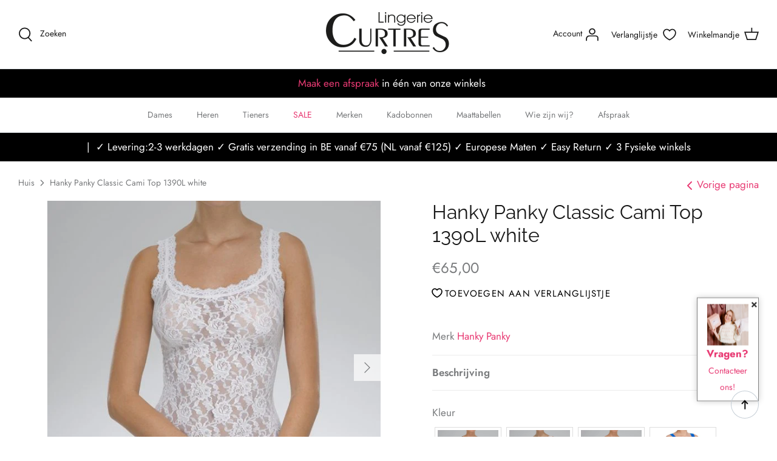

--- FILE ---
content_type: text/html; charset=utf-8
request_url: https://curtres.be/products/hanky-panky-classic-cami-top-1390l-white
body_size: 68026
content:
<!DOCTYPE html>
<html lang="nl">
<head>
	<script id="pandectes-rules">   /* PANDECTES-GDPR: DO NOT MODIFY AUTO GENERATED CODE OF THIS SCRIPT */      window.PandectesSettings = {"store":{"id":60141928683,"plan":"basic","theme":"Kopie van Symmetry (App: Wishlist King)","primaryLocale":"nl","adminMode":false,"headless":false,"storefrontRootDomain":"","checkoutRootDomain":"","storefrontAccessToken":""},"tsPublished":1741622335,"declaration":{"declDays":"","declName":"","declPath":"","declType":"","isActive":false,"showType":true,"declHours":"","declYears":"","declDomain":"","declMonths":"","declMinutes":"","declPurpose":"","declSeconds":"","declSession":"","showPurpose":false,"declProvider":"","showProvider":true,"declIntroText":"","declRetention":"","declFirstParty":"","declThirdParty":"","showDateGenerated":true},"language":{"unpublished":[],"languageMode":"Single","fallbackLanguage":"nl","languageDetection":"locale","languagesSupported":[]},"texts":{"managed":{"headerText":{"nl":"Wij respecteren uw privacy"},"consentText":{"nl":"Deze website maakt gebruik van cookies om u de beste ervaring te bieden."},"linkText":{"nl":"Kom meer te weten"},"imprintText":{"nl":"Afdruk"},"allowButtonText":{"nl":"Aanvaarden"},"denyButtonText":{"nl":"Afwijzen"},"dismissButtonText":{"nl":"OK"},"leaveSiteButtonText":{"nl":"Verlaat deze site"},"preferencesButtonText":{"nl":"Voorkeuren"},"cookiePolicyText":{"nl":"Cookie beleid"},"preferencesPopupTitleText":{"nl":"Toestemmingsvoorkeuren beheren"},"preferencesPopupIntroText":{"nl":"We gebruiken cookies om de functionaliteit van de website te optimaliseren, de prestaties te analyseren en u een gepersonaliseerde ervaring te bieden. Sommige cookies zijn essentieel om de website correct te laten werken en functioneren. Die cookies kunnen niet worden uitgeschakeld. In dit venster kunt u uw voorkeur voor cookies beheren."},"preferencesPopupSaveButtonText":{"nl":"Voorkeuren opslaan"},"preferencesPopupCloseButtonText":{"nl":"Sluiten"},"preferencesPopupAcceptAllButtonText":{"nl":"Accepteer alles"},"preferencesPopupRejectAllButtonText":{"nl":"Alles afwijzen"},"cookiesDetailsText":{"nl":"Cookiegegevens"},"preferencesPopupAlwaysAllowedText":{"nl":"altijd toegestaan"},"accessSectionParagraphText":{"nl":"U heeft te allen tijde het recht om uw gegevens in te zien."},"accessSectionTitleText":{"nl":"Gegevensportabiliteit"},"accessSectionAccountInfoActionText":{"nl":"Persoonlijke gegevens"},"accessSectionDownloadReportActionText":{"nl":"Download alles"},"accessSectionGDPRRequestsActionText":{"nl":"Verzoeken van betrokkenen"},"accessSectionOrdersRecordsActionText":{"nl":"Bestellingen"},"rectificationSectionParagraphText":{"nl":"U hebt het recht om te vragen dat uw gegevens worden bijgewerkt wanneer u dat nodig acht."},"rectificationSectionTitleText":{"nl":"Gegevens rectificatie"},"rectificationCommentPlaceholder":{"nl":"Beschrijf wat u wilt bijwerken"},"rectificationCommentValidationError":{"nl":"Commentaar is verplicht"},"rectificationSectionEditAccountActionText":{"nl":"Vraag een update aan"},"erasureSectionTitleText":{"nl":"Recht om vergeten te worden"},"erasureSectionParagraphText":{"nl":"U heeft het recht om al uw gegevens te laten wissen. Daarna heeft u geen toegang meer tot uw account."},"erasureSectionRequestDeletionActionText":{"nl":"Verzoek om verwijdering van persoonlijke gegevens"},"consentDate":{"nl":"Toestemmingsdatum"},"consentId":{"nl":"Toestemmings-ID"},"consentSectionChangeConsentActionText":{"nl":"Wijzig de toestemmingsvoorkeur"},"consentSectionConsentedText":{"nl":"U heeft ingestemd met het cookiebeleid van deze website op:"},"consentSectionNoConsentText":{"nl":"U heeft niet ingestemd met het cookiebeleid van deze website."},"consentSectionTitleText":{"nl":"Uw toestemming voor cookies"},"consentStatus":{"nl":"Toestemmingsvoorkeur"},"confirmationFailureMessage":{"nl":"Uw verzoek is niet geverifieerd. Probeer het opnieuw en als het probleem aanhoudt, neem dan contact op met de winkeleigenaar voor hulp"},"confirmationFailureTitle":{"nl":"Er is een probleem opgetreden"},"confirmationSuccessMessage":{"nl":"We zullen spoedig contact met u opnemen over uw verzoek."},"confirmationSuccessTitle":{"nl":"Uw verzoek is geverifieerd"},"guestsSupportEmailFailureMessage":{"nl":"Uw verzoek is niet ingediend. Probeer het opnieuw en als het probleem aanhoudt, neem dan contact op met de winkeleigenaar voor hulp."},"guestsSupportEmailFailureTitle":{"nl":"Er is een probleem opgetreden"},"guestsSupportEmailPlaceholder":{"nl":"E-mailadres"},"guestsSupportEmailSuccessMessage":{"nl":"Als je bent geregistreerd als klant van deze winkel, ontvang je binnenkort een e-mail met instructies over hoe je verder kunt gaan."},"guestsSupportEmailSuccessTitle":{"nl":"dankjewel voor je aanvraag"},"guestsSupportEmailValidationError":{"nl":"E-mail is niet geldig"},"guestsSupportInfoText":{"nl":"Log in met uw klantaccount om verder te gaan."},"submitButton":{"nl":"Indienen"},"submittingButton":{"nl":"Verzenden..."},"cancelButton":{"nl":"Annuleren"},"declIntroText":{"nl":"We gebruiken cookies om de functionaliteit van de website te optimaliseren, de prestaties te analyseren en u een gepersonaliseerde ervaring te bieden. Sommige cookies zijn essentieel om de website goed te laten werken en correct te laten functioneren. Die cookies kunnen niet worden uitgeschakeld. In dit venster kunt u uw voorkeur voor cookies beheren."},"declName":{"nl":"Naam"},"declPurpose":{"nl":"Doel"},"declType":{"nl":"Type"},"declRetention":{"nl":"Behoud"},"declProvider":{"nl":"Aanbieder"},"declFirstParty":{"nl":"Directe"},"declThirdParty":{"nl":"Derde partij"},"declSeconds":{"nl":"seconden"},"declMinutes":{"nl":"minuten"},"declHours":{"nl":"uur"},"declDays":{"nl":"dagen"},"declMonths":{"nl":"maanden"},"declYears":{"nl":"jaren"},"declSession":{"nl":"Sessie"},"declDomain":{"nl":"Domein"},"declPath":{"nl":"Pad"}},"categories":{"strictlyNecessaryCookiesTitleText":{"nl":"Strikt noodzakelijke cookies"},"strictlyNecessaryCookiesDescriptionText":{"nl":"Deze cookies zijn essentieel om u in staat te stellen door de website te navigeren en de functies ervan te gebruiken, zoals toegang tot beveiligde delen van de website. Zonder deze cookies kan de website niet goed functioneren."},"functionalityCookiesTitleText":{"nl":"Functionele cookies"},"functionalityCookiesDescriptionText":{"nl":"Deze cookies stellen de site in staat om verbeterde functionaliteit en personalisatie te bieden. Ze kunnen worden ingesteld door ons of door externe providers wiens diensten we aan onze pagina's hebben toegevoegd. Als u deze cookies niet toestaat, werken sommige of al deze diensten mogelijk niet correct."},"performanceCookiesTitleText":{"nl":"Prestatiecookies"},"performanceCookiesDescriptionText":{"nl":"Deze cookies stellen ons in staat om de prestaties van onze website te monitoren en te verbeteren. Ze stellen ons bijvoorbeeld in staat om bezoeken te tellen, verkeersbronnen te identificeren en te zien welke delen van de site het populairst zijn."},"targetingCookiesTitleText":{"nl":"Targeting-cookies"},"targetingCookiesDescriptionText":{"nl":"Deze cookies kunnen via onze site worden geplaatst door onze advertentiepartners. Ze kunnen door die bedrijven worden gebruikt om een profiel van uw interesses op te bouwen en u relevante advertenties op andere sites te tonen. Ze slaan geen directe persoonlijke informatie op, maar zijn gebaseerd op de unieke identificatie van uw browser en internetapparaat. Als je deze cookies niet toestaat, krijg je minder gerichte advertenties te zien."},"unclassifiedCookiesTitleText":{"nl":"Niet-geclassificeerde cookies"},"unclassifiedCookiesDescriptionText":{"nl":"Niet-geclassificeerde cookies zijn cookies die we aan het classificeren zijn, samen met de aanbieders van individuele cookies."}},"auto":{}},"library":{"previewMode":false,"fadeInTimeout":0,"defaultBlocked":7,"showLink":true,"showImprintLink":false,"showGoogleLink":false,"enabled":true,"cookie":{"expiryDays":365,"secure":true,"domain":""},"dismissOnScroll":false,"dismissOnWindowClick":false,"dismissOnTimeout":false,"palette":{"popup":{"background":"#FFFFFF","backgroundForCalculations":{"a":1,"b":255,"g":255,"r":255},"text":"#000000"},"button":{"background":"transparent","backgroundForCalculations":{"a":1,"b":255,"g":255,"r":255},"text":"#000000","textForCalculation":{"a":1,"b":0,"g":0,"r":0},"border":"#000000"}},"content":{"href":"/policies/privacy-policy","imprintHref":"","close":"&#10005;","target":"","logo":"<img class=\"cc-banner-logo\" style=\"max-height: 40px;\" src=\"https://curtres-lingerie.myshopify.com/cdn/shop/files/pandectes-banner-logo.png\" alt=\"logo\" />"},"window":"<div role=\"dialog\" aria-live=\"polite\" aria-label=\"cookieconsent\" aria-describedby=\"cookieconsent:desc\" id=\"pandectes-banner\" class=\"cc-window-wrapper cc-top-wrapper\"><div class=\"pd-cookie-banner-window cc-window {{classes}}\"><!--googleoff: all-->{{children}}<!--googleon: all--></div></div>","compliance":{"opt-both":"<div class=\"cc-compliance cc-highlight\">{{deny}}{{allow}}</div>"},"type":"opt-both","layouts":{"basic":"{{logo}}{{messagelink}}{{compliance}}{{close}}"},"position":"top","theme":"wired","revokable":true,"animateRevokable":false,"revokableReset":false,"revokableLogoUrl":"https://curtres-lingerie.myshopify.com/cdn/shop/files/pandectes-reopen-logo.png","revokablePlacement":"bottom-left","revokableMarginHorizontal":15,"revokableMarginVertical":15,"static":false,"autoAttach":true,"hasTransition":true,"blacklistPage":[""],"elements":{"close":"<button aria-label=\"dismiss cookie message\" type=\"button\" tabindex=\"0\" class=\"cc-close\">{{close}}</button>","dismiss":"<button aria-label=\"dismiss cookie message\" type=\"button\" tabindex=\"0\" class=\"cc-btn cc-btn-decision cc-dismiss\">{{dismiss}}</button>","allow":"<button aria-label=\"allow cookies\" type=\"button\" tabindex=\"0\" class=\"cc-btn cc-btn-decision cc-allow\">{{allow}}</button>","deny":"<button aria-label=\"deny cookies\" type=\"button\" tabindex=\"0\" class=\"cc-btn cc-btn-decision cc-deny\">{{deny}}</button>","preferences":"<button aria-label=\"settings cookies\" tabindex=\"0\" type=\"button\" class=\"cc-btn cc-settings\" onclick=\"Pandectes.fn.openPreferences()\">{{preferences}}</button>"}},"geolocation":{"auOnly":false,"brOnly":false,"caOnly":false,"chOnly":false,"euOnly":false,"jpOnly":false,"nzOnly":false,"thOnly":false,"zaOnly":false,"canadaOnly":false,"globalVisibility":true},"dsr":{"guestsSupport":false,"accessSectionDownloadReportAuto":false},"banner":{"resetTs":1741622269,"extraCss":"        .cc-banner-logo {max-width: 24em!important;}    @media(min-width: 768px) {.cc-window.cc-floating{max-width: 24em!important;width: 24em!important;}}    .cc-message, .pd-cookie-banner-window .cc-header, .cc-logo {text-align: left}    .cc-window-wrapper{z-index: 2147483647;}    .cc-window{z-index: 2147483647;font-family: inherit;}    .pd-cookie-banner-window .cc-header{font-family: inherit;}    .pd-cp-ui{font-family: inherit; background-color: #FFFFFF;color:#000000;}    button.pd-cp-btn, a.pd-cp-btn{}    input + .pd-cp-preferences-slider{background-color: rgba(0, 0, 0, 0.3)}    .pd-cp-scrolling-section::-webkit-scrollbar{background-color: rgba(0, 0, 0, 0.3)}    input:checked + .pd-cp-preferences-slider{background-color: rgba(0, 0, 0, 1)}    .pd-cp-scrolling-section::-webkit-scrollbar-thumb {background-color: rgba(0, 0, 0, 1)}    .pd-cp-ui-close{color:#000000;}    .pd-cp-preferences-slider:before{background-color: #FFFFFF}    .pd-cp-title:before {border-color: #000000!important}    .pd-cp-preferences-slider{background-color:#000000}    .pd-cp-toggle{color:#000000!important}    @media(max-width:699px) {.pd-cp-ui-close-top svg {fill: #000000}}    .pd-cp-toggle:hover,.pd-cp-toggle:visited,.pd-cp-toggle:active{color:#000000!important}    .pd-cookie-banner-window {box-shadow: 0 0 18px rgb(0 0 0 / 20%);}  ","customJavascript":{"useButtons":true},"showPoweredBy":false,"logoHeight":40,"revokableTrigger":false,"hybridStrict":false,"cookiesBlockedByDefault":"7","isActive":false,"implicitSavePreferences":false,"cookieIcon":false,"blockBots":false,"showCookiesDetails":true,"hasTransition":true,"blockingPage":false,"showOnlyLandingPage":false,"leaveSiteUrl":"https://pandectes.io","linkRespectStoreLang":false},"cookies":{"0":[{"name":"secure_customer_sig","type":"http","domain":"curtres.be","path":"/","provider":"Shopify","firstParty":true,"retention":"1 year(s)","expires":1,"unit":"declYears","purpose":{"nl":"Gebruikt in verband met klantenlogin."}},{"name":"cart_currency","type":"http","domain":"curtres.be","path":"/","provider":"Shopify","firstParty":true,"retention":"2 week(s)","expires":2,"unit":"declWeeks","purpose":{"nl":"De cookie is nodig voor de veilige betaal- en betaalfunctie op de website. Deze functie wordt geleverd door shopify.com."}},{"name":"_tracking_consent","type":"http","domain":".curtres.be","path":"/","provider":"Shopify","firstParty":true,"retention":"1 year(s)","expires":1,"unit":"declYears","purpose":{"nl":"Voorkeuren volgen."}},{"name":"localization","type":"http","domain":"curtres.be","path":"/","provider":"Shopify","firstParty":true,"retention":"1 year(s)","expires":1,"unit":"declYears","purpose":{"nl":"Shopify-winkellokalisatie"}},{"name":"keep_alive","type":"http","domain":"curtres.be","path":"/","provider":"Shopify","firstParty":true,"retention":"30 minute(s)","expires":30,"unit":"declMinutes","purpose":{"nl":"Gebruikt in verband met lokalisatie van kopers."}},{"name":"_shopify_essential","type":"http","domain":"shopify.com","path":"/60141928683","provider":"Shopify","firstParty":false,"retention":"1 year(s)","expires":1,"unit":"declYears","purpose":{"nl":"Gebruikt op de accountpagina."}},{"name":"_pandectes_gdpr","type":"http","domain":".curtres.be","path":"/","provider":"Pandectes","firstParty":true,"retention":"1 year(s)","expires":1,"unit":"declYears","purpose":{"nl":"Gebruikt voor de functionaliteit van de banner voor toestemming voor cookies."}},{"name":"auth_state_*","type":"http","domain":"shopify.com","path":"/60141928683/account","provider":"Shopify","firstParty":false,"retention":"25 minute(s)","expires":25,"unit":"declMinutes","purpose":{"nl":""}},{"name":"customer_account_locale","type":"http","domain":"shopify.com","path":"/60141928683","provider":"Shopify","firstParty":false,"retention":"1 year(s)","expires":1,"unit":"declYears","purpose":{"nl":"Used to keep track of a customer account locale when a redirection occurs from checkout or the storefront to customer accounts."}}],"1":[],"2":[{"name":"_orig_referrer","type":"http","domain":".curtres.be","path":"/","provider":"Shopify","firstParty":true,"retention":"2 week(s)","expires":2,"unit":"declWeeks","purpose":{"nl":"Volgt bestemmingspagina's."}},{"name":"_landing_page","type":"http","domain":".curtres.be","path":"/","provider":"Shopify","firstParty":true,"retention":"2 week(s)","expires":2,"unit":"declWeeks","purpose":{"nl":"Volgt bestemmingspagina's."}},{"name":"_shopify_s","type":"http","domain":".curtres.be","path":"/","provider":"Shopify","firstParty":true,"retention":"30 minute(s)","expires":30,"unit":"declMinutes","purpose":{"nl":"Shopify-analyses."}},{"name":"_shopify_sa_t","type":"http","domain":".curtres.be","path":"/","provider":"Shopify","firstParty":true,"retention":"30 minute(s)","expires":30,"unit":"declMinutes","purpose":{"nl":"Shopify-analyses met betrekking tot marketing en verwijzingen."}},{"name":"_shopify_y","type":"http","domain":".curtres.be","path":"/","provider":"Shopify","firstParty":true,"retention":"1 year(s)","expires":1,"unit":"declYears","purpose":{"nl":"Shopify-analyses."}},{"name":"_gid","type":"http","domain":".curtres.be","path":"/","provider":"Google","firstParty":true,"retention":"1 day(s)","expires":1,"unit":"declDays","purpose":{"nl":"Cookie wordt geplaatst door Google Analytics om paginaweergaven te tellen en bij te houden."}},{"name":"_shopify_sa_p","type":"http","domain":".curtres.be","path":"/","provider":"Shopify","firstParty":true,"retention":"30 minute(s)","expires":30,"unit":"declMinutes","purpose":{"nl":"Shopify-analyses met betrekking tot marketing en verwijzingen."}},{"name":"snize-recommendation","type":"http","domain":"curtres.be","path":"/","provider":"Searchanise","firstParty":true,"retention":"Session","expires":-55,"unit":"declYears","purpose":{"nl":"Wordt gebruikt om de interactie van een gebruiker met de winkelproducten te volgen, zodat de website u relevante producten kan laten zien."}},{"name":"_ga","type":"http","domain":".curtres.be","path":"/","provider":"Google","firstParty":true,"retention":"1 year(s)","expires":1,"unit":"declYears","purpose":{"nl":"Cookie is ingesteld door Google Analytics met onbekende functionaliteit"}},{"name":"_clck","type":"http","domain":".curtres.be","path":"/","provider":"Microsoft","firstParty":true,"retention":"1 year(s)","expires":1,"unit":"declYears","purpose":{"nl":"Gebruikt door Microsoft Clarity om een unieke gebruikers-ID op te slaan."}},{"name":"_shopify_s","type":"http","domain":"be","path":"/","provider":"Shopify","firstParty":false,"retention":"Session","expires":1,"unit":"declSeconds","purpose":{"nl":"Shopify-analyses."}},{"name":"_clsk","type":"http","domain":".curtres.be","path":"/","provider":"Microsoft","firstParty":true,"retention":"1 day(s)","expires":1,"unit":"declDays","purpose":{"nl":"Gebruikt door Microsoft Clarity om een unieke gebruikers-ID op te slaan."}},{"name":"_gat_*","type":"http","domain":".curtres.be","path":"/","provider":"Google","firstParty":true,"retention":"1 minute(s)","expires":1,"unit":"declMinutes","purpose":{"nl":""}},{"name":"_ga_*","type":"http","domain":".curtres.be","path":"/","provider":"Google","firstParty":true,"retention":"1 year(s)","expires":1,"unit":"declYears","purpose":{"nl":""}}],"4":[{"name":"_gcl_au","type":"http","domain":".curtres.be","path":"/","provider":"Google","firstParty":true,"retention":"3 month(s)","expires":3,"unit":"declMonths","purpose":{"nl":"Cookie wordt geplaatst door Google Tag Manager om conversies bij te houden."}},{"name":"_fbp","type":"http","domain":".curtres.be","path":"/","provider":"Facebook","firstParty":true,"retention":"3 month(s)","expires":3,"unit":"declMonths","purpose":{"nl":"Cookie wordt door Facebook geplaatst om bezoeken aan websites bij te houden."}},{"name":"_pin_unauth","type":"http","domain":".curtres.be","path":"/","provider":"Pinterest","firstParty":true,"retention":"1 year(s)","expires":1,"unit":"declYears","purpose":{"nl":"Wordt gebruikt om acties te groeperen voor gebruikers die niet kunnen worden geïdentificeerd door Pinterest."}}],"8":[{"name":"docapp-coupon","type":"http","domain":"curtres.be","path":"/","provider":"Unknown","firstParty":true,"retention":"1 day(s)","expires":1,"unit":"declDays","purpose":{"nl":""}},{"name":"wpm-test-cookie","type":"http","domain":"be","path":"/","provider":"Unknown","firstParty":false,"retention":"Session","expires":1,"unit":"declSeconds","purpose":{"nl":""}},{"name":"wpm-test-cookie","type":"http","domain":"curtres.be","path":"/","provider":"Unknown","firstParty":true,"retention":"Session","expires":1,"unit":"declSeconds","purpose":{"nl":""}}]},"blocker":{"isActive":false,"googleConsentMode":{"id":"","analyticsId":"","adwordsId":"","isActive":false,"adStorageCategory":4,"analyticsStorageCategory":2,"personalizationStorageCategory":1,"functionalityStorageCategory":1,"customEvent":false,"securityStorageCategory":0,"redactData":false,"urlPassthrough":false,"dataLayerProperty":"dataLayer","waitForUpdate":500,"useNativeChannel":false},"facebookPixel":{"id":"","isActive":false,"ldu":false},"microsoft":{"isActive":false,"uetTags":""},"rakuten":{"isActive":false,"cmp":false,"ccpa":false},"klaviyoIsActive":false,"gpcIsActive":true,"defaultBlocked":7,"patterns":{"whiteList":[],"blackList":{"1":[],"2":[],"4":[],"8":[]},"iframesWhiteList":[],"iframesBlackList":{"1":[],"2":[],"4":[],"8":[]},"beaconsWhiteList":[],"beaconsBlackList":{"1":[],"2":[],"4":[],"8":[]}}}}      !function(){"use strict";window.PandectesRules=window.PandectesRules||{},window.PandectesRules.manualBlacklist={1:[],2:[],4:[]},window.PandectesRules.blacklistedIFrames={1:[],2:[],4:[]},window.PandectesRules.blacklistedCss={1:[],2:[],4:[]},window.PandectesRules.blacklistedBeacons={1:[],2:[],4:[]};var e="javascript/blocked";function t(e){return new RegExp(e.replace(/[/\\.+?$()]/g,"\\$&").replace("*","(.*)"))}var n=function(e){var t=arguments.length>1&&void 0!==arguments[1]?arguments[1]:"log";new URLSearchParams(window.location.search).get("log")&&console[t]("PandectesRules: ".concat(e))};function a(e){var t=document.createElement("script");t.async=!0,t.src=e,document.head.appendChild(t)}function r(e,t){var n=Object.keys(e);if(Object.getOwnPropertySymbols){var a=Object.getOwnPropertySymbols(e);t&&(a=a.filter((function(t){return Object.getOwnPropertyDescriptor(e,t).enumerable}))),n.push.apply(n,a)}return n}function o(e){for(var t=1;t<arguments.length;t++){var n=null!=arguments[t]?arguments[t]:{};t%2?r(Object(n),!0).forEach((function(t){s(e,t,n[t])})):Object.getOwnPropertyDescriptors?Object.defineProperties(e,Object.getOwnPropertyDescriptors(n)):r(Object(n)).forEach((function(t){Object.defineProperty(e,t,Object.getOwnPropertyDescriptor(n,t))}))}return e}function i(e){var t=function(e,t){if("object"!=typeof e||!e)return e;var n=e[Symbol.toPrimitive];if(void 0!==n){var a=n.call(e,t||"default");if("object"!=typeof a)return a;throw new TypeError("@@toPrimitive must return a primitive value.")}return("string"===t?String:Number)(e)}(e,"string");return"symbol"==typeof t?t:t+""}function s(e,t,n){return(t=i(t))in e?Object.defineProperty(e,t,{value:n,enumerable:!0,configurable:!0,writable:!0}):e[t]=n,e}function c(e,t){return function(e){if(Array.isArray(e))return e}(e)||function(e,t){var n=null==e?null:"undefined"!=typeof Symbol&&e[Symbol.iterator]||e["@@iterator"];if(null!=n){var a,r,o,i,s=[],c=!0,l=!1;try{if(o=(n=n.call(e)).next,0===t){if(Object(n)!==n)return;c=!1}else for(;!(c=(a=o.call(n)).done)&&(s.push(a.value),s.length!==t);c=!0);}catch(e){l=!0,r=e}finally{try{if(!c&&null!=n.return&&(i=n.return(),Object(i)!==i))return}finally{if(l)throw r}}return s}}(e,t)||d(e,t)||function(){throw new TypeError("Invalid attempt to destructure non-iterable instance.\nIn order to be iterable, non-array objects must have a [Symbol.iterator]() method.")}()}function l(e){return function(e){if(Array.isArray(e))return u(e)}(e)||function(e){if("undefined"!=typeof Symbol&&null!=e[Symbol.iterator]||null!=e["@@iterator"])return Array.from(e)}(e)||d(e)||function(){throw new TypeError("Invalid attempt to spread non-iterable instance.\nIn order to be iterable, non-array objects must have a [Symbol.iterator]() method.")}()}function d(e,t){if(e){if("string"==typeof e)return u(e,t);var n=Object.prototype.toString.call(e).slice(8,-1);return"Object"===n&&e.constructor&&(n=e.constructor.name),"Map"===n||"Set"===n?Array.from(e):"Arguments"===n||/^(?:Ui|I)nt(?:8|16|32)(?:Clamped)?Array$/.test(n)?u(e,t):void 0}}function u(e,t){(null==t||t>e.length)&&(t=e.length);for(var n=0,a=new Array(t);n<t;n++)a[n]=e[n];return a}var f=window.PandectesRulesSettings||window.PandectesSettings,g=!(void 0===window.dataLayer||!Array.isArray(window.dataLayer)||!window.dataLayer.some((function(e){return"pandectes_full_scan"===e.event}))),p=function(){var e,t=arguments.length>0&&void 0!==arguments[0]?arguments[0]:"_pandectes_gdpr",n=("; "+document.cookie).split("; "+t+"=");if(n.length<2)e={};else{var a=n.pop().split(";");e=window.atob(a.shift())}var r=function(e){try{return JSON.parse(e)}catch(e){return!1}}(e);return!1!==r?r:e}(),h=f.banner.isActive,y=f.blocker,w=y.defaultBlocked,v=y.patterns,m=p&&null!==p.preferences&&void 0!==p.preferences?p.preferences:null,b=g?0:h?null===m?w:m:0,k={1:!(1&b),2:!(2&b),4:!(4&b)},_=v.blackList,S=v.whiteList,L=v.iframesBlackList,C=v.iframesWhiteList,A=v.beaconsBlackList,P=v.beaconsWhiteList,O={blackList:[],whiteList:[],iframesBlackList:{1:[],2:[],4:[],8:[]},iframesWhiteList:[],beaconsBlackList:{1:[],2:[],4:[],8:[]},beaconsWhiteList:[]};[1,2,4].map((function(e){var n;k[e]||((n=O.blackList).push.apply(n,l(_[e].length?_[e].map(t):[])),O.iframesBlackList[e]=L[e].length?L[e].map(t):[],O.beaconsBlackList[e]=A[e].length?A[e].map(t):[])})),O.whiteList=S.length?S.map(t):[],O.iframesWhiteList=C.length?C.map(t):[],O.beaconsWhiteList=P.length?P.map(t):[];var E={scripts:[],iframes:{1:[],2:[],4:[]},beacons:{1:[],2:[],4:[]},css:{1:[],2:[],4:[]}},I=function(t,n){return t&&(!n||n!==e)&&(!O.blackList||O.blackList.some((function(e){return e.test(t)})))&&(!O.whiteList||O.whiteList.every((function(e){return!e.test(t)})))},B=function(e,t){var n=O.iframesBlackList[t],a=O.iframesWhiteList;return e&&(!n||n.some((function(t){return t.test(e)})))&&(!a||a.every((function(t){return!t.test(e)})))},j=function(e,t){var n=O.beaconsBlackList[t],a=O.beaconsWhiteList;return e&&(!n||n.some((function(t){return t.test(e)})))&&(!a||a.every((function(t){return!t.test(e)})))},T=new MutationObserver((function(e){for(var t=0;t<e.length;t++)for(var n=e[t].addedNodes,a=0;a<n.length;a++){var r=n[a],o=r.dataset&&r.dataset.cookiecategory;if(1===r.nodeType&&"LINK"===r.tagName){var i=r.dataset&&r.dataset.href;if(i&&o)switch(o){case"functionality":case"C0001":E.css[1].push(i);break;case"performance":case"C0002":E.css[2].push(i);break;case"targeting":case"C0003":E.css[4].push(i)}}}})),R=new MutationObserver((function(t){for(var a=0;a<t.length;a++)for(var r=t[a].addedNodes,o=function(){var t=r[i],a=t.src||t.dataset&&t.dataset.src,o=t.dataset&&t.dataset.cookiecategory;if(1===t.nodeType&&"IFRAME"===t.tagName){if(a){var s=!1;B(a,1)||"functionality"===o||"C0001"===o?(s=!0,E.iframes[1].push(a)):B(a,2)||"performance"===o||"C0002"===o?(s=!0,E.iframes[2].push(a)):(B(a,4)||"targeting"===o||"C0003"===o)&&(s=!0,E.iframes[4].push(a)),s&&(t.removeAttribute("src"),t.setAttribute("data-src",a))}}else if(1===t.nodeType&&"IMG"===t.tagName){if(a){var c=!1;j(a,1)?(c=!0,E.beacons[1].push(a)):j(a,2)?(c=!0,E.beacons[2].push(a)):j(a,4)&&(c=!0,E.beacons[4].push(a)),c&&(t.removeAttribute("src"),t.setAttribute("data-src",a))}}else if(1===t.nodeType&&"SCRIPT"===t.tagName){var l=t.type,d=!1;if(I(a,l)?(n("rule blocked: ".concat(a)),d=!0):a&&o?n("manually blocked @ ".concat(o,": ").concat(a)):o&&n("manually blocked @ ".concat(o,": inline code")),d){E.scripts.push([t,l]),t.type=e;t.addEventListener("beforescriptexecute",(function n(a){t.getAttribute("type")===e&&a.preventDefault(),t.removeEventListener("beforescriptexecute",n)})),t.parentElement&&t.parentElement.removeChild(t)}}},i=0;i<r.length;i++)o()})),D=document.createElement,N={src:Object.getOwnPropertyDescriptor(HTMLScriptElement.prototype,"src"),type:Object.getOwnPropertyDescriptor(HTMLScriptElement.prototype,"type")};window.PandectesRules.unblockCss=function(e){var t=E.css[e]||[];t.length&&n("Unblocking CSS for ".concat(e)),t.forEach((function(e){var t=document.querySelector('link[data-href^="'.concat(e,'"]'));t.removeAttribute("data-href"),t.href=e})),E.css[e]=[]},window.PandectesRules.unblockIFrames=function(e){var t=E.iframes[e]||[];t.length&&n("Unblocking IFrames for ".concat(e)),O.iframesBlackList[e]=[],t.forEach((function(e){var t=document.querySelector('iframe[data-src^="'.concat(e,'"]'));t.removeAttribute("data-src"),t.src=e})),E.iframes[e]=[]},window.PandectesRules.unblockBeacons=function(e){var t=E.beacons[e]||[];t.length&&n("Unblocking Beacons for ".concat(e)),O.beaconsBlackList[e]=[],t.forEach((function(e){var t=document.querySelector('img[data-src^="'.concat(e,'"]'));t.removeAttribute("data-src"),t.src=e})),E.beacons[e]=[]},window.PandectesRules.unblockInlineScripts=function(e){var t=1===e?"functionality":2===e?"performance":"targeting",a=document.querySelectorAll('script[type="javascript/blocked"][data-cookiecategory="'.concat(t,'"]'));n("unblockInlineScripts: ".concat(a.length," in ").concat(t)),a.forEach((function(e){var t=document.createElement("script");t.type="text/javascript",e.hasAttribute("src")?t.src=e.getAttribute("src"):t.textContent=e.textContent,document.head.appendChild(t),e.parentNode.removeChild(e)}))},window.PandectesRules.unblockInlineCss=function(e){var t=1===e?"functionality":2===e?"performance":"targeting",a=document.querySelectorAll('link[data-cookiecategory="'.concat(t,'"]'));n("unblockInlineCss: ".concat(a.length," in ").concat(t)),a.forEach((function(e){e.href=e.getAttribute("data-href")}))},window.PandectesRules.unblock=function(e){e.length<1?(O.blackList=[],O.whiteList=[],O.iframesBlackList=[],O.iframesWhiteList=[]):(O.blackList&&(O.blackList=O.blackList.filter((function(t){return e.every((function(e){return"string"==typeof e?!t.test(e):e instanceof RegExp?t.toString()!==e.toString():void 0}))}))),O.whiteList&&(O.whiteList=[].concat(l(O.whiteList),l(e.map((function(e){if("string"==typeof e){var n=".*"+t(e)+".*";if(O.whiteList.every((function(e){return e.toString()!==n.toString()})))return new RegExp(n)}else if(e instanceof RegExp&&O.whiteList.every((function(t){return t.toString()!==e.toString()})))return e;return null})).filter(Boolean)))));var a=0;l(E.scripts).forEach((function(e,t){var n=c(e,2),r=n[0],o=n[1];if(function(e){var t=e.getAttribute("src");return O.blackList&&O.blackList.every((function(e){return!e.test(t)}))||O.whiteList&&O.whiteList.some((function(e){return e.test(t)}))}(r)){for(var i=document.createElement("script"),s=0;s<r.attributes.length;s++){var l=r.attributes[s];"src"!==l.name&&"type"!==l.name&&i.setAttribute(l.name,r.attributes[s].value)}i.setAttribute("src",r.src),i.setAttribute("type",o||"application/javascript"),document.head.appendChild(i),E.scripts.splice(t-a,1),a++}})),0==O.blackList.length&&0===O.iframesBlackList[1].length&&0===O.iframesBlackList[2].length&&0===O.iframesBlackList[4].length&&0===O.beaconsBlackList[1].length&&0===O.beaconsBlackList[2].length&&0===O.beaconsBlackList[4].length&&(n("Disconnecting observers"),R.disconnect(),T.disconnect())};var U=f.store,x=U.adminMode,z=U.headless,M=U.storefrontRootDomain,q=U.checkoutRootDomain,F=U.storefrontAccessToken,W=f.banner.isActive,H=f.blocker.defaultBlocked;W&&function(e){if(window.Shopify&&window.Shopify.customerPrivacy)e();else{var t=null;window.Shopify&&window.Shopify.loadFeatures&&window.Shopify.trackingConsent?e():t=setInterval((function(){window.Shopify&&window.Shopify.loadFeatures&&(clearInterval(t),window.Shopify.loadFeatures([{name:"consent-tracking-api",version:"0.1"}],(function(t){t?n("Shopify.customerPrivacy API - failed to load"):(n("shouldShowBanner() -> ".concat(window.Shopify.trackingConsent.shouldShowBanner()," | saleOfDataRegion() -> ").concat(window.Shopify.trackingConsent.saleOfDataRegion())),e())})))}),10)}}((function(){!function(){var e=window.Shopify.trackingConsent;if(!1!==e.shouldShowBanner()||null!==m||7!==H)try{var t=x&&!(window.Shopify&&window.Shopify.AdminBarInjector),a={preferences:!(1&b)||g||t,analytics:!(2&b)||g||t,marketing:!(4&b)||g||t};z&&(a.headlessStorefront=!0,a.storefrontRootDomain=null!=M&&M.length?M:window.location.hostname,a.checkoutRootDomain=null!=q&&q.length?q:"checkout.".concat(window.location.hostname),a.storefrontAccessToken=null!=F&&F.length?F:""),e.firstPartyMarketingAllowed()===a.marketing&&e.analyticsProcessingAllowed()===a.analytics&&e.preferencesProcessingAllowed()===a.preferences||e.setTrackingConsent(a,(function(e){e&&e.error?n("Shopify.customerPrivacy API - failed to setTrackingConsent"):n("setTrackingConsent(".concat(JSON.stringify(a),")"))}))}catch(e){n("Shopify.customerPrivacy API - exception")}}(),function(){if(z){var e=window.Shopify.trackingConsent,t=e.currentVisitorConsent();if(navigator.globalPrivacyControl&&""===t.sale_of_data){var a={sale_of_data:!1,headlessStorefront:!0};a.storefrontRootDomain=null!=M&&M.length?M:window.location.hostname,a.checkoutRootDomain=null!=q&&q.length?q:"checkout.".concat(window.location.hostname),a.storefrontAccessToken=null!=F&&F.length?F:"",e.setTrackingConsent(a,(function(e){e&&e.error?n("Shopify.customerPrivacy API - failed to setTrackingConsent({".concat(JSON.stringify(a),")")):n("setTrackingConsent(".concat(JSON.stringify(a),")"))}))}}}()}));var G=["AT","BE","BG","HR","CY","CZ","DK","EE","FI","FR","DE","GR","HU","IE","IT","LV","LT","LU","MT","NL","PL","PT","RO","SK","SI","ES","SE","GB","LI","NO","IS"],J=f.banner,V=J.isActive,K=J.hybridStrict,$=f.geolocation,Y=$.caOnly,Z=void 0!==Y&&Y,Q=$.euOnly,X=void 0!==Q&&Q,ee=$.brOnly,te=void 0!==ee&&ee,ne=$.jpOnly,ae=void 0!==ne&&ne,re=$.thOnly,oe=void 0!==re&&re,ie=$.chOnly,se=void 0!==ie&&ie,ce=$.zaOnly,le=void 0!==ce&&ce,de=$.canadaOnly,ue=void 0!==de&&de,fe=$.globalVisibility,ge=void 0===fe||fe,pe=f.blocker,he=pe.defaultBlocked,ye=void 0===he?7:he,we=pe.googleConsentMode,ve=we.isActive,me=we.customEvent,be=we.id,ke=void 0===be?"":be,_e=we.analyticsId,Se=void 0===_e?"":_e,Le=we.adwordsId,Ce=void 0===Le?"":Le,Ae=we.redactData,Pe=we.urlPassthrough,Oe=we.adStorageCategory,Ee=we.analyticsStorageCategory,Ie=we.functionalityStorageCategory,Be=we.personalizationStorageCategory,je=we.securityStorageCategory,Te=we.dataLayerProperty,Re=void 0===Te?"dataLayer":Te,De=we.waitForUpdate,Ne=void 0===De?0:De,Ue=we.useNativeChannel,xe=void 0!==Ue&&Ue;function ze(){window[Re].push(arguments)}window[Re]=window[Re]||[];var Me,qe,Fe={hasInitialized:!1,useNativeChannel:!1,ads_data_redaction:!1,url_passthrough:!1,data_layer_property:"dataLayer",storage:{ad_storage:"granted",ad_user_data:"granted",ad_personalization:"granted",analytics_storage:"granted",functionality_storage:"granted",personalization_storage:"granted",security_storage:"granted"}};if(V&&ve){var We=ye&Oe?"denied":"granted",He=ye&Ee?"denied":"granted",Ge=ye&Ie?"denied":"granted",Je=ye&Be?"denied":"granted",Ve=ye&je?"denied":"granted";Fe.hasInitialized=!0,Fe.useNativeChannel=xe,Fe.url_passthrough=Pe,Fe.ads_data_redaction="denied"===We&&Ae,Fe.storage.ad_storage=We,Fe.storage.ad_user_data=We,Fe.storage.ad_personalization=We,Fe.storage.analytics_storage=He,Fe.storage.functionality_storage=Ge,Fe.storage.personalization_storage=Je,Fe.storage.security_storage=Ve,Fe.data_layer_property=Re||"dataLayer",Fe.ads_data_redaction&&ze("set","ads_data_redaction",Fe.ads_data_redaction),Fe.url_passthrough&&ze("set","url_passthrough",Fe.url_passthrough),function(){!1===xe?console.log("Pandectes: Google Consent Mode (av2)"):console.log("Pandectes: Google Consent Mode (av2nc)");var e=b!==ye?{wait_for_update:Ne||500}:Ne?{wait_for_update:Ne}:{};ge&&!K?ze("consent","default",o(o({},Fe.storage),e)):(ze("consent","default",o(o(o({},Fe.storage),e),{},{region:[].concat(l(X||K?G:[]),l(Z&&!K?["US-CA","US-VA","US-CT","US-UT","US-CO"]:[]),l(te&&!K?["BR"]:[]),l(ae&&!K?["JP"]:[]),l(ue&&!K?["CA"]:[]),l(oe&&!K?["TH"]:[]),l(se&&!K?["CH"]:[]),l(le&&!K?["ZA"]:[]))})),ze("consent","default",{ad_storage:"granted",ad_user_data:"granted",ad_personalization:"granted",analytics_storage:"granted",functionality_storage:"granted",personalization_storage:"granted",security_storage:"granted"}));if(null!==m){var t=b&Oe?"denied":"granted",n=b&Ee?"denied":"granted",r=b&Ie?"denied":"granted",i=b&Be?"denied":"granted",s=b&je?"denied":"granted";Fe.storage.ad_storage=t,Fe.storage.ad_user_data=t,Fe.storage.ad_personalization=t,Fe.storage.analytics_storage=n,Fe.storage.functionality_storage=r,Fe.storage.personalization_storage=i,Fe.storage.security_storage=s,ze("consent","update",Fe.storage)}(ke.length||Se.length||Ce.length)&&(window[Fe.data_layer_property].push({"pandectes.start":(new Date).getTime(),event:"pandectes-rules.min.js"}),(Se.length||Ce.length)&&ze("js",new Date));var c="https://www.googletagmanager.com";if(ke.length){var d=ke.split(",");window[Fe.data_layer_property].push({"gtm.start":(new Date).getTime(),event:"gtm.js"});for(var u=0;u<d.length;u++){var f="dataLayer"!==Fe.data_layer_property?"&l=".concat(Fe.data_layer_property):"";a("".concat(c,"/gtm.js?id=").concat(d[u].trim()).concat(f))}}if(Se.length)for(var g=Se.split(","),p=0;p<g.length;p++){var h=g[p].trim();h.length&&(a("".concat(c,"/gtag/js?id=").concat(h)),ze("config",h,{send_page_view:!1}))}if(Ce.length)for(var y=Ce.split(","),w=0;w<y.length;w++){var v=y[w].trim();v.length&&(a("".concat(c,"/gtag/js?id=").concat(v)),ze("config",v,{allow_enhanced_conversions:!0}))}}()}V&&me&&(qe={event:"Pandectes_Consent_Update",pandectes_status:7===(Me=b)?"deny":0===Me?"allow":"mixed",pandectes_categories:{C0000:"allow",C0001:k[1]?"allow":"deny",C0002:k[2]?"allow":"deny",C0003:k[4]?"allow":"deny"}},window[Re].push(qe),null!==m&&function(e){if(window.Shopify&&window.Shopify.analytics)e();else{var t=null;window.Shopify&&window.Shopify.analytics?e():t=setInterval((function(){window.Shopify&&window.Shopify.analytics&&(clearInterval(t),e())}),10)}}((function(){window.Shopify.analytics.publish("Pandectes_Consent_Update",qe)})));var Ke=f.blocker,$e=Ke.klaviyoIsActive,Ye=Ke.googleConsentMode.adStorageCategory;$e&&window.addEventListener("PandectesEvent_OnConsent",(function(e){var t=e.detail.preferences;if(null!=t){var n=t&Ye?"denied":"granted";void 0!==window.klaviyo&&window.klaviyo.isIdentified()&&window.klaviyo.push(["identify",{ad_personalization:n,ad_user_data:n}])}})),f.banner.revokableTrigger&&(window.onload=function(){document.querySelectorAll('[href*="#reopenBanner"]').forEach((function(e){e.onclick=function(e){e.preventDefault(),console.log("will reopen"),window.Pandectes.fn.revokeConsent()}}))});var Ze=f.banner.isActive,Qe=f.blocker,Xe=Qe.defaultBlocked,et=void 0===Xe?7:Xe,tt=Qe.microsoft,nt=tt.isActive,at=tt.uetTags,rt=tt.dataLayerProperty,ot=void 0===rt?"uetq":rt,it={hasInitialized:!1,data_layer_property:"uetq",storage:{ad_storage:"granted"}};if(window[ot]=window[ot]||[],nt&&ft("_uetmsdns","1",365),Ze&&nt){var st=4&et?"denied":"granted";if(it.hasInitialized=!0,it.storage.ad_storage=st,window[ot].push("consent","default",it.storage),"granted"==st&&(ft("_uetmsdns","0",365),console.log("setting cookie")),null!==m){var ct=4&b?"denied":"granted";it.storage.ad_storage=ct,window[ot].push("consent","update",it.storage),"granted"===ct&&ft("_uetmsdns","0",365)}if(at.length)for(var lt=at.split(","),dt=0;dt<lt.length;dt++)lt[dt].trim().length&&ut(lt[dt])}function ut(e){var t=document.createElement("script");t.type="text/javascript",t.src="//bat.bing.com/bat.js",t.onload=function(){var t={ti:e};t.q=window.uetq,window.uetq=new UET(t),window.uetq.push("consent","default",{ad_storage:"denied"}),window[ot].push("pageLoad")},document.head.appendChild(t)}function ft(e,t,n){var a=new Date;a.setTime(a.getTime()+24*n*60*60*1e3);var r="expires="+a.toUTCString();document.cookie="".concat(e,"=").concat(t,"; ").concat(r,"; path=/; secure; samesite=strict")}window.PandectesRules.gcm=Fe;var gt=f.banner.isActive,pt=f.blocker.isActive;n("Prefs: ".concat(b," | Banner: ").concat(gt?"on":"off"," | Blocker: ").concat(pt?"on":"off"));var ht=null===m&&/\/checkouts\//.test(window.location.pathname);0!==b&&!1===g&&pt&&!ht&&(n("Blocker will execute"),document.createElement=function(){for(var t=arguments.length,n=new Array(t),a=0;a<t;a++)n[a]=arguments[a];if("script"!==n[0].toLowerCase())return D.bind?D.bind(document).apply(void 0,n):D;var r=D.bind(document).apply(void 0,n);try{Object.defineProperties(r,{src:o(o({},N.src),{},{set:function(t){I(t,r.type)&&N.type.set.call(this,e),N.src.set.call(this,t)}}),type:o(o({},N.type),{},{get:function(){var t=N.type.get.call(this);return t===e||I(this.src,t)?null:t},set:function(t){var n=I(r.src,r.type)?e:t;N.type.set.call(this,n)}})}),r.setAttribute=function(t,n){if("type"===t){var a=I(r.src,r.type)?e:n;N.type.set.call(r,a)}else"src"===t?(I(n,r.type)&&N.type.set.call(r,e),N.src.set.call(r,n)):HTMLScriptElement.prototype.setAttribute.call(r,t,n)}}catch(e){console.warn("Yett: unable to prevent script execution for script src ",r.src,".\n",'A likely cause would be because you are using a third-party browser extension that monkey patches the "document.createElement" function.')}return r},R.observe(document.documentElement,{childList:!0,subtree:!0}),T.observe(document.documentElement,{childList:!0,subtree:!0}))}();
</script>
<link rel="preload" as="image" href="/cdn/shop/files/borstbewust_oktober_2048_x_1024_px_16_optimized.png" />

	
	<!-- Added by AVADA SEO Suite -->
	

	<!-- /Added by AVADA SEO Suite -->
<!-- Google Tag Manager -->
<script>(function(w,d,s,l,i){w[l]=w[l]||[];w[l].push({'gtm.start':
new Date().getTime(),event:'gtm.js'});var f=d.getElementsByTagName(s)[0],
j=d.createElement(s),dl=l!='dataLayer'?'&l='+l:'';j.async=true;j.src=
'https://www.googletagmanager.com/gtm.js?id='+i+dl;f.parentNode.insertBefore(j,f);
})(window,document,'script','dataLayer','GTM-WKQFTSP');</script>
<!-- End Google Tag Manager -->
<!-- TAGinstall START -->
<script>
 (function(w) {  var first = document.getElementsByTagName('script')[0];  var script = document.createElement('script');  script.async = true;  script.src = 'https://gtm.taginstall.com/sites/4180e540ac33ec361328d04b7cb96fa12103aa6100e09e03d172258ea8fb100d/gtm-data-layer-108-210715340.js';  script.addEventListener ("load", function() {  function start() {    var allProducts = [];  var shopCurrency = 'EUR';  var collectionTitle = null;    var customer = {  customerType: 'guest'  };    var pageType = 'Product Page';  var searchPerformed = false;  var cart = {  "items": [],  "total": 0.0,  "currency": "EUR",  };  if (!w.__TAGinstall) {  console.error('Unable to initialize Easy Tag - GTM & Data Layer.');  return;  }  w.__TAGinstall.init({  shopCurrency, allProducts, collectionTitle, searchPerformed, pageType, customer, cartData: cart  });     var product = {  name: "Hanky Panky Classic Cami Top 1390L white",  title: "Hanky Panky Classic Cami Top 1390L white",  id: "805546200675",  productId: "7962163937515",  variantId: "43648529826027",  handle: "hanky-panky-classic-cami-top-1390l-white",  price: "65.0",  image: "\/\/curtres.be\/cdn\/shop\/products\/HankyPankyClassicCamiTop1390Lwhite__1_medium.jpeg?v=1671842063",  brand: "Hanky Panky",  category: "","variants": [{  id: "43648529826027",  title: "S",  sku: "805546200675",  price: "65.0",  compareAtPrice: "0.0",  },{  id: "43648530153707",  title: "M",  sku: "805546200668",  price: "65.0",  compareAtPrice: "0.0",  },{  id: "43648530284779",  title: "L",  sku: "805546200651",  price: "65.0",  compareAtPrice: "0.0",  },{  id: "43648530481387",  title: "XL",  sku: "805546200682",  price: "65.0",  compareAtPrice: "0.0",  },{  id: "47493327225174",  title: "XS",  sku: "2500000051791",  price: "65.0",  compareAtPrice: "0.0",  },]  };  w.__TAGinstall.onProductPage({  product, collectionTitle, shopCurrency, ShopifyAnalytics  });    };  if (w.__TAGinstall && w.__TAGinstall.boot) {  w.__TAGinstall.boot(start);  }  }, false);  first.parentNode.insertBefore(script, first); })(window);  
</script>
<!-- TAGinstall END -->
  
  <link rel="shortcut icon" href="//curtres.be/cdn/shop/files/Curtres_favicon-01_2_32x32.jpg?v=1647956692" type="image/png" />
  <!--<link rel="shortcut icon" href="" type="image/png" />--->

  


  <!-- Symmetry 5.0.1 -->

  <link rel="preload" href="//curtres.be/cdn/shop/t/29/assets/styles.css?v=99407693215043474291767271749" as="style">
  <meta charset="utf-8" />
<meta name="viewport" content="width=device-width,initial-scale=1.0" />
<meta http-equiv="X-UA-Compatible" content="IE=edge">

<link rel="preconnect" href="https://cdn.shopify.com" crossorigin>
<link rel="preconnect" href="https://fonts.shopify.com" crossorigin>
<link rel="preconnect" href="https://monorail-edge.shopifysvc.com"><link rel="preload" as="font" href="//curtres.be/cdn/fonts/jost/jost_n4.d47a1b6347ce4a4c9f437608011273009d91f2b7.woff2" type="font/woff2" crossorigin><link rel="preload" as="font" href="//curtres.be/cdn/fonts/jost/jost_n7.921dc18c13fa0b0c94c5e2517ffe06139c3615a3.woff2" type="font/woff2" crossorigin><link rel="preload" as="font" href="//curtres.be/cdn/fonts/jost/jost_i4.b690098389649750ada222b9763d55796c5283a5.woff2" type="font/woff2" crossorigin><link rel="preload" as="font" href="//curtres.be/cdn/fonts/jost/jost_i7.d8201b854e41e19d7ed9b1a31fe4fe71deea6d3f.woff2" type="font/woff2" crossorigin><link rel="preload" as="font" href="//curtres.be/cdn/fonts/jost/jost_n4.d47a1b6347ce4a4c9f437608011273009d91f2b7.woff2" type="font/woff2" crossorigin><link rel="preload" as="font" href="//curtres.be/cdn/fonts/raleway/raleway_n4.2c76ddd103ff0f30b1230f13e160330ff8b2c68a.woff2" type="font/woff2" crossorigin><link rel="preload" as="font" href="//curtres.be/cdn/fonts/jost/jost_n4.d47a1b6347ce4a4c9f437608011273009d91f2b7.woff2" type="font/woff2" crossorigin><link rel="preload" href="//curtres.be/cdn/shop/t/29/assets/vendor.js?v=93785879233572968171671099422" as="script">
<link rel="preload" href="//curtres.be/cdn/shop/t/29/assets/theme.js?v=171054593852822522371693217342" as="script"><link rel="canonical" href="https://curtres.be/products/hanky-panky-classic-cami-top-1390l-white" /><meta name="description" content="Deze prachtige kanten top met smalle schouderbandjes is een TOP artikel!Mooi, sexy en warm, dus hier doe je nooit fout mee.Deze top kan zowel als onder- als bovenkleding gedragen worden!Onder een trui of hemd voor een extra laagje warmte.Als feestelijke bovenkledij, eventueel gecombineerd met een stoer jasje of blazert">
  <meta name="theme-color" content="#212b36">
  


  


  
  
  <title>
    Hanky Panky Classic Cami Top 1390L white &ndash; Lingerie Curtres
  </title>

  <meta property="og:site_name" content="Lingerie Curtres">
<meta property="og:url" content="https://curtres.be/products/hanky-panky-classic-cami-top-1390l-white">
<meta property="og:title" content="Hanky Panky Classic Cami Top 1390L white">
<meta property="og:type" content="product">
<meta property="og:description" content="Deze prachtige kanten top met smalle schouderbandjes is een TOP artikel!Mooi, sexy en warm, dus hier doe je nooit fout mee.Deze top kan zowel als onder- als bovenkleding gedragen worden!Onder een trui of hemd voor een extra laagje warmte.Als feestelijke bovenkledij, eventueel gecombineerd met een stoer jasje of blazert"><meta property="og:image" content="http://curtres.be/cdn/shop/products/HankyPankyClassicCamiTop1390Lwhite__1_1200x1200.jpeg?v=1671842063">
  <meta property="og:image:secure_url" content="https://curtres.be/cdn/shop/products/HankyPankyClassicCamiTop1390Lwhite__1_1200x1200.jpeg?v=1671842063">
  <meta property="og:image:width" content="600">
  <meta property="og:image:height" content="600"><meta property="og:price:amount" content="65,00">
  <meta property="og:price:currency" content="EUR"><meta name="twitter:card" content="summary_large_image">
<meta name="twitter:title" content="Hanky Panky Classic Cami Top 1390L white">
<meta name="twitter:description" content="Deze prachtige kanten top met smalle schouderbandjes is een TOP artikel!Mooi, sexy en warm, dus hier doe je nooit fout mee.Deze top kan zowel als onder- als bovenkleding gedragen worden!Onder een trui of hemd voor een extra laagje warmte.Als feestelijke bovenkledij, eventueel gecombineerd met een stoer jasje of blazert">


  <link href="//curtres.be/cdn/shop/t/29/assets/styles.css?v=99407693215043474291767271749" rel="stylesheet" type="text/css" media="all" />
  
  
  <script>
    
    
    
    
  
  
  
    window.theme = window.theme || {};
    theme.money_format = "€{{amount_with_comma_separator}}";
    theme.strings = {
      previous: "voorgaand",
      next: "volgende",
      addressError: "Fout bij het opzoeken van dat adres",
      addressNoResults: "Geen resultaten voor dat adres",
      addressQueryLimit: "U heeft de gebruikslimiet van de Google API overschreden. Overweeg een upgrade naar een \u003ca href=\"https:\/\/developers.google.com\/maps\/premium\/usage-limits\"\u003ePremium Plan\u003c\/a\u003e.",
      authError: "Er is een probleem opgetreden bij het verifiëren van uw Google Maps API Key.",
      icon_labels_left: "Links",
      icon_labels_right: "Rechtsaf",
      icon_labels_down: "Omlaag",
      icon_labels_close: "Sluiten",
      icon_labels_plus: "Plus",
      cart_terms_confirmation: "U moet akkoord gaan met de algemene voorwaarden voordat u verdergaat.",
      products_listing_from: "Van",
      layout_live_search_see_all: "Alles weergeven",
      products_product_add_to_cart: "In winkelmandje",
      products_variant_no_stock: "Uitverkocht",
      products_variant_non_existent: "Niet beschikbaar",
      onlyXLeft: "[[ quantity ]] op voorraad",
      products_product_unit_price_separator: " \/ ",
      general_navigation_menu_toggle_aria_label: "Menu wisselen",
      general_accessibility_labels_close: "Dichtbij",
      products_added_notification_title: "Toegevoegd",
      products_added_notification_item: "Product",
      products_added_notification_unit_price: "Eenheidsprijs",
      products_added_notification_quantity: "Aantal",
      products_added_notification_total_price: "Totaal",
      products_added_notification_shipping_note: "Exclusief verzendkosten",
      products_added_notification_keep_shopping: "Verder winkelen",
      products_added_notification_cart: "Winkelmandje",
      products_product_adding_to_cart: "Het toevoegen",
      products_product_added_to_cart: "Toegevoegd",
      products_product_unit_price_separator: " \/ ",
      products_added_notification_subtotal: "Subtotaal",
      products_labels_sold_out: "Uitverkocht",
      products_labels_sale: "Aanbieding",
      products_labels_percent_reduction: "-[[ amount ]]%",
      products_labels_value_reduction_html: "-[[ amount ]]",
      products_product_preorder: "Voorafgaande bestelling",
      general_quick_search_pages: "Pages",
      general_quick_search_no_results: "Sorry, we couldn\u0026#39;t find any results",
      collections_general_see_all_subcollections: "Alles zien..."
    };
    theme.routes = {
      search_url: '/search',
      cart_url: '/cart',
      cart_add_url: '/cart/add',
      cart_change_url: '/cart/change'
    };
    theme.settings = {
      cart_type: "drawer",
      quickbuy_style: "button"
    };
    document.documentElement.classList.add('js');
  </script>
<link rel="stylesheet" href="https://cdnjs.cloudflare.com/ajax/libs/font-awesome/4.7.0/css/font-awesome.min.css">
  
<!----------appoint
 <script src=https://agenda.appoint.be/nl/public/js/widget.min.js></script>--------->


  <!-- starapps_scripts_start -->
<!-- This code is automatically managed by StarApps Studio -->
<!-- Please contact support@starapps.studio for any help -->
<script type="application/json" sa-product-json="true">
          {
            "id": 7962163937515,
            "title": "Hanky Panky Classic Cami Top 1390L white",
            "handle": "hanky-panky-classic-cami-top-1390l-white","product_images": [{ "id":39092572750059,"src":"\/\/curtres.be\/cdn\/shop\/products\/HankyPankyClassicCamiTop1390Lwhite__1.jpeg?v=1671842063" }  ,  { "id":39088223322347,"src":"\/\/curtres.be\/cdn\/shop\/products\/1390LPWHITE.jpg?v=1671789560" }  ],
            "media": [{"alt":null,"id":31674695647467,"position":1,"preview_image":{"aspect_ratio":1.0,"height":600,"width":600,"src":"\/\/curtres.be\/cdn\/shop\/products\/HankyPankyClassicCamiTop1390Lwhite__1.jpeg?v=1671842063"},"aspect_ratio":1.0,"height":600,"media_type":"image","src":"\/\/curtres.be\/cdn\/shop\/products\/HankyPankyClassicCamiTop1390Lwhite__1.jpeg?v=1671842063","width":600},{"alt":null,"id":31670308700395,"position":2,"preview_image":{"aspect_ratio":1.0,"height":600,"width":600,"src":"\/\/curtres.be\/cdn\/shop\/products\/1390LPWHITE.jpg?v=1671789560"},"aspect_ratio":1.0,"height":600,"media_type":"image","src":"\/\/curtres.be\/cdn\/shop\/products\/1390LPWHITE.jpg?v=1671789560","width":600}],"metafields": {},
            "vendor": "Hanky Panky",
            "variants": [{"id":43648529826027,"title":"S","option1":"S","option2":null,"option3":null,"sku":"805546200675","requires_shipping":true,"taxable":true,"featured_image":{"id":39092572750059,"product_id":7962163937515,"position":1,"created_at":"2022-12-24T01:34:19+01:00","updated_at":"2022-12-24T01:34:23+01:00","alt":null,"width":600,"height":600,"src":"\/\/curtres.be\/cdn\/shop\/products\/HankyPankyClassicCamiTop1390Lwhite__1.jpeg?v=1671842063","variant_ids":[43648529826027,43648530153707,43648530284779,43648530481387,47493327225174]},"available":true,"name":"Hanky Panky Classic Cami Top 1390L white - S","public_title":"S","options":["S"],"price":6500,"weight":0,"compare_at_price":null,"inventory_management":"shopify","barcode":"805546200675","featured_media":{"alt":null,"id":31674695647467,"position":1,"preview_image":{"aspect_ratio":1.0,"height":600,"width":600,"src":"\/\/curtres.be\/cdn\/shop\/products\/HankyPankyClassicCamiTop1390Lwhite__1.jpeg?v=1671842063"}},"requires_selling_plan":false,"selling_plan_allocations":[]},{"id":43648530153707,"title":"M","option1":"M","option2":null,"option3":null,"sku":"805546200668","requires_shipping":true,"taxable":true,"featured_image":{"id":39092572750059,"product_id":7962163937515,"position":1,"created_at":"2022-12-24T01:34:19+01:00","updated_at":"2022-12-24T01:34:23+01:00","alt":null,"width":600,"height":600,"src":"\/\/curtres.be\/cdn\/shop\/products\/HankyPankyClassicCamiTop1390Lwhite__1.jpeg?v=1671842063","variant_ids":[43648529826027,43648530153707,43648530284779,43648530481387,47493327225174]},"available":true,"name":"Hanky Panky Classic Cami Top 1390L white - M","public_title":"M","options":["M"],"price":6500,"weight":0,"compare_at_price":null,"inventory_management":"shopify","barcode":"805546200668","featured_media":{"alt":null,"id":31674695647467,"position":1,"preview_image":{"aspect_ratio":1.0,"height":600,"width":600,"src":"\/\/curtres.be\/cdn\/shop\/products\/HankyPankyClassicCamiTop1390Lwhite__1.jpeg?v=1671842063"}},"requires_selling_plan":false,"selling_plan_allocations":[]},{"id":43648530284779,"title":"L","option1":"L","option2":null,"option3":null,"sku":"805546200651","requires_shipping":true,"taxable":true,"featured_image":{"id":39092572750059,"product_id":7962163937515,"position":1,"created_at":"2022-12-24T01:34:19+01:00","updated_at":"2022-12-24T01:34:23+01:00","alt":null,"width":600,"height":600,"src":"\/\/curtres.be\/cdn\/shop\/products\/HankyPankyClassicCamiTop1390Lwhite__1.jpeg?v=1671842063","variant_ids":[43648529826027,43648530153707,43648530284779,43648530481387,47493327225174]},"available":false,"name":"Hanky Panky Classic Cami Top 1390L white - L","public_title":"L","options":["L"],"price":6500,"weight":0,"compare_at_price":null,"inventory_management":"shopify","barcode":"805546200651","featured_media":{"alt":null,"id":31674695647467,"position":1,"preview_image":{"aspect_ratio":1.0,"height":600,"width":600,"src":"\/\/curtres.be\/cdn\/shop\/products\/HankyPankyClassicCamiTop1390Lwhite__1.jpeg?v=1671842063"}},"requires_selling_plan":false,"selling_plan_allocations":[]},{"id":43648530481387,"title":"XL","option1":"XL","option2":null,"option3":null,"sku":"805546200682","requires_shipping":true,"taxable":true,"featured_image":{"id":39092572750059,"product_id":7962163937515,"position":1,"created_at":"2022-12-24T01:34:19+01:00","updated_at":"2022-12-24T01:34:23+01:00","alt":null,"width":600,"height":600,"src":"\/\/curtres.be\/cdn\/shop\/products\/HankyPankyClassicCamiTop1390Lwhite__1.jpeg?v=1671842063","variant_ids":[43648529826027,43648530153707,43648530284779,43648530481387,47493327225174]},"available":false,"name":"Hanky Panky Classic Cami Top 1390L white - XL","public_title":"XL","options":["XL"],"price":6500,"weight":0,"compare_at_price":null,"inventory_management":"shopify","barcode":"805546200682","featured_media":{"alt":null,"id":31674695647467,"position":1,"preview_image":{"aspect_ratio":1.0,"height":600,"width":600,"src":"\/\/curtres.be\/cdn\/shop\/products\/HankyPankyClassicCamiTop1390Lwhite__1.jpeg?v=1671842063"}},"requires_selling_plan":false,"selling_plan_allocations":[]},{"id":47493327225174,"title":"XS","option1":"XS","option2":null,"option3":null,"sku":"2500000051791","requires_shipping":true,"taxable":true,"featured_image":{"id":39092572750059,"product_id":7962163937515,"position":1,"created_at":"2022-12-24T01:34:19+01:00","updated_at":"2022-12-24T01:34:23+01:00","alt":null,"width":600,"height":600,"src":"\/\/curtres.be\/cdn\/shop\/products\/HankyPankyClassicCamiTop1390Lwhite__1.jpeg?v=1671842063","variant_ids":[43648529826027,43648530153707,43648530284779,43648530481387,47493327225174]},"available":false,"name":"Hanky Panky Classic Cami Top 1390L white - XS","public_title":"XS","options":["XS"],"price":6500,"weight":0,"compare_at_price":null,"inventory_management":"shopify","barcode":"2500000051791","featured_media":{"alt":null,"id":31674695647467,"position":1,"preview_image":{"aspect_ratio":1.0,"height":600,"width":600,"src":"\/\/curtres.be\/cdn\/shop\/products\/HankyPankyClassicCamiTop1390Lwhite__1.jpeg?v=1671842063"}},"requires_selling_plan":false,"selling_plan_allocations":[]}],
            "url": "\/products\/hanky-panky-classic-cami-top-1390l-white",
            "options": [{"name":"Maat","position":1,"values":["S","M","L","XL","XS"]}],
            "images": ["\/\/curtres.be\/cdn\/shop\/products\/HankyPankyClassicCamiTop1390Lwhite__1.jpeg?v=1671842063","\/\/curtres.be\/cdn\/shop\/products\/1390LPWHITE.jpg?v=1671789560"],
            "featured_image": "\/\/curtres.be\/cdn\/shop\/products\/HankyPankyClassicCamiTop1390Lwhite__1.jpeg?v=1671842063",
            "tags": ["Brand_Hanky Panky","cadeautip","Cat_Dames","Cat_Ondergoed Dames","Extraattribute1_white","Filter_Kleur_Wit","gslink_Itemcode_1390L","Itemcode_1390L","Season_(2020) NOS\/Basic\/Stayer","Size_L","Size_M","Size_S","Size_XL","Size_XS"],
            "available": true,
            "price_min": 6500,
            "price_max": 6500,
            "compare_at_price_min": 0,
            "compare_at_price_max": 0}
    </script>
<script type="text/javascript" src="https://bcdn.starapps.studio/apps/via/curtres-lingerie/script-1641294172.js?shop=curtres-lingerie.myshopify.com" async></script>
<!-- starapps_scripts_end -->
<script>window.performance && window.performance.mark && window.performance.mark('shopify.content_for_header.start');</script><meta name="google-site-verification" content="brIlb0mlT50Fjn0_zwukN_GgmyN-dOWyUo0lx0xbLHw">
<meta id="shopify-digital-wallet" name="shopify-digital-wallet" content="/60141928683/digital_wallets/dialog">
<link rel="alternate" type="application/json+oembed" href="https://curtres.be/products/hanky-panky-classic-cami-top-1390l-white.oembed">
<script async="async" src="/checkouts/internal/preloads.js?locale=nl-BE"></script>
<script id="shopify-features" type="application/json">{"accessToken":"80bddadeec95e8acaad10768f6a421be","betas":["rich-media-storefront-analytics"],"domain":"curtres.be","predictiveSearch":true,"shopId":60141928683,"locale":"nl"}</script>
<script>var Shopify = Shopify || {};
Shopify.shop = "curtres-lingerie.myshopify.com";
Shopify.locale = "nl";
Shopify.currency = {"active":"EUR","rate":"1.0"};
Shopify.country = "BE";
Shopify.theme = {"name":"Kopie van Symmetry (App: Wishlist King)","id":136773992683,"schema_name":"Symmetry","schema_version":"5.0.1","theme_store_id":568,"role":"main"};
Shopify.theme.handle = "null";
Shopify.theme.style = {"id":null,"handle":null};
Shopify.cdnHost = "curtres.be/cdn";
Shopify.routes = Shopify.routes || {};
Shopify.routes.root = "/";</script>
<script type="module">!function(o){(o.Shopify=o.Shopify||{}).modules=!0}(window);</script>
<script>!function(o){function n(){var o=[];function n(){o.push(Array.prototype.slice.apply(arguments))}return n.q=o,n}var t=o.Shopify=o.Shopify||{};t.loadFeatures=n(),t.autoloadFeatures=n()}(window);</script>
<script id="shop-js-analytics" type="application/json">{"pageType":"product"}</script>
<script defer="defer" async type="module" src="//curtres.be/cdn/shopifycloud/shop-js/modules/v2/client.init-shop-cart-sync_temwk-5i.nl.esm.js"></script>
<script defer="defer" async type="module" src="//curtres.be/cdn/shopifycloud/shop-js/modules/v2/chunk.common_CCZ-xm-Q.esm.js"></script>
<script type="module">
  await import("//curtres.be/cdn/shopifycloud/shop-js/modules/v2/client.init-shop-cart-sync_temwk-5i.nl.esm.js");
await import("//curtres.be/cdn/shopifycloud/shop-js/modules/v2/chunk.common_CCZ-xm-Q.esm.js");

  window.Shopify.SignInWithShop?.initShopCartSync?.({"fedCMEnabled":true,"windoidEnabled":true});

</script>
<script>(function() {
  var isLoaded = false;
  function asyncLoad() {
    if (isLoaded) return;
    isLoaded = true;
    var urls = ["https:\/\/embed.closeby.co\/v1.js?closeby.mapKey=1daa6571f49acad5c158ee5f3d4a32f7\u0026shop=curtres-lingerie.myshopify.com","https:\/\/chimpstatic.com\/mcjs-connected\/js\/users\/05e43fdc1b4603e53ff312de1\/e5c68a6b300e16b3c3f13b5b2.js?shop=curtres-lingerie.myshopify.com","https:\/\/cdn.instantbrandpage.lowfruitsolutions.com\/9e06c7ce83310c0419a7c72e05968f92\/featured-slider-35eb460fa8c7439c19ede1901ffc41f3.js?shop=curtres-lingerie.myshopify.com","https:\/\/cdn.instantbrandpage.lowfruitsolutions.com\/9e06c7ce83310c0419a7c72e05968f92\/brand-page-7bbe7c8eca4dff40a67179230b242025.js?shop=curtres-lingerie.myshopify.com","https:\/\/storage.nfcube.com\/instafeed-b55c61321ac4dd4583e3d91c1daa4f85.js?shop=curtres-lingerie.myshopify.com","https:\/\/searchanise-ef84.kxcdn.com\/widgets\/shopify\/init.js?a=4T1h7Y0a9Q\u0026shop=curtres-lingerie.myshopify.com"];
    for (var i = 0; i < urls.length; i++) {
      var s = document.createElement('script');
      s.type = 'text/javascript';
      s.async = true;
      s.src = urls[i];
      var x = document.getElementsByTagName('script')[0];
      x.parentNode.insertBefore(s, x);
    }
  };
  if(window.attachEvent) {
    window.attachEvent('onload', asyncLoad);
  } else {
    window.addEventListener('load', asyncLoad, false);
  }
})();</script>
<script id="__st">var __st={"a":60141928683,"offset":3600,"reqid":"69885718-98c7-4352-b090-fddff2ca58d0-1769012222","pageurl":"curtres.be\/products\/hanky-panky-classic-cami-top-1390l-white","u":"c66b8e9cec7e","p":"product","rtyp":"product","rid":7962163937515};</script>
<script>window.ShopifyPaypalV4VisibilityTracking = true;</script>
<script id="captcha-bootstrap">!function(){'use strict';const t='contact',e='account',n='new_comment',o=[[t,t],['blogs',n],['comments',n],[t,'customer']],c=[[e,'customer_login'],[e,'guest_login'],[e,'recover_customer_password'],[e,'create_customer']],r=t=>t.map((([t,e])=>`form[action*='/${t}']:not([data-nocaptcha='true']) input[name='form_type'][value='${e}']`)).join(','),a=t=>()=>t?[...document.querySelectorAll(t)].map((t=>t.form)):[];function s(){const t=[...o],e=r(t);return a(e)}const i='password',u='form_key',d=['recaptcha-v3-token','g-recaptcha-response','h-captcha-response',i],f=()=>{try{return window.sessionStorage}catch{return}},m='__shopify_v',_=t=>t.elements[u];function p(t,e,n=!1){try{const o=window.sessionStorage,c=JSON.parse(o.getItem(e)),{data:r}=function(t){const{data:e,action:n}=t;return t[m]||n?{data:e,action:n}:{data:t,action:n}}(c);for(const[e,n]of Object.entries(r))t.elements[e]&&(t.elements[e].value=n);n&&o.removeItem(e)}catch(o){console.error('form repopulation failed',{error:o})}}const l='form_type',E='cptcha';function T(t){t.dataset[E]=!0}const w=window,h=w.document,L='Shopify',v='ce_forms',y='captcha';let A=!1;((t,e)=>{const n=(g='f06e6c50-85a8-45c8-87d0-21a2b65856fe',I='https://cdn.shopify.com/shopifycloud/storefront-forms-hcaptcha/ce_storefront_forms_captcha_hcaptcha.v1.5.2.iife.js',D={infoText:'Beschermd door hCaptcha',privacyText:'Privacy',termsText:'Voorwaarden'},(t,e,n)=>{const o=w[L][v],c=o.bindForm;if(c)return c(t,g,e,D).then(n);var r;o.q.push([[t,g,e,D],n]),r=I,A||(h.body.append(Object.assign(h.createElement('script'),{id:'captcha-provider',async:!0,src:r})),A=!0)});var g,I,D;w[L]=w[L]||{},w[L][v]=w[L][v]||{},w[L][v].q=[],w[L][y]=w[L][y]||{},w[L][y].protect=function(t,e){n(t,void 0,e),T(t)},Object.freeze(w[L][y]),function(t,e,n,w,h,L){const[v,y,A,g]=function(t,e,n){const i=e?o:[],u=t?c:[],d=[...i,...u],f=r(d),m=r(i),_=r(d.filter((([t,e])=>n.includes(e))));return[a(f),a(m),a(_),s()]}(w,h,L),I=t=>{const e=t.target;return e instanceof HTMLFormElement?e:e&&e.form},D=t=>v().includes(t);t.addEventListener('submit',(t=>{const e=I(t);if(!e)return;const n=D(e)&&!e.dataset.hcaptchaBound&&!e.dataset.recaptchaBound,o=_(e),c=g().includes(e)&&(!o||!o.value);(n||c)&&t.preventDefault(),c&&!n&&(function(t){try{if(!f())return;!function(t){const e=f();if(!e)return;const n=_(t);if(!n)return;const o=n.value;o&&e.removeItem(o)}(t);const e=Array.from(Array(32),(()=>Math.random().toString(36)[2])).join('');!function(t,e){_(t)||t.append(Object.assign(document.createElement('input'),{type:'hidden',name:u})),t.elements[u].value=e}(t,e),function(t,e){const n=f();if(!n)return;const o=[...t.querySelectorAll(`input[type='${i}']`)].map((({name:t})=>t)),c=[...d,...o],r={};for(const[a,s]of new FormData(t).entries())c.includes(a)||(r[a]=s);n.setItem(e,JSON.stringify({[m]:1,action:t.action,data:r}))}(t,e)}catch(e){console.error('failed to persist form',e)}}(e),e.submit())}));const S=(t,e)=>{t&&!t.dataset[E]&&(n(t,e.some((e=>e===t))),T(t))};for(const o of['focusin','change'])t.addEventListener(o,(t=>{const e=I(t);D(e)&&S(e,y())}));const B=e.get('form_key'),M=e.get(l),P=B&&M;t.addEventListener('DOMContentLoaded',(()=>{const t=y();if(P)for(const e of t)e.elements[l].value===M&&p(e,B);[...new Set([...A(),...v().filter((t=>'true'===t.dataset.shopifyCaptcha))])].forEach((e=>S(e,t)))}))}(h,new URLSearchParams(w.location.search),n,t,e,['guest_login'])})(!0,!0)}();</script>
<script integrity="sha256-4kQ18oKyAcykRKYeNunJcIwy7WH5gtpwJnB7kiuLZ1E=" data-source-attribution="shopify.loadfeatures" defer="defer" src="//curtres.be/cdn/shopifycloud/storefront/assets/storefront/load_feature-a0a9edcb.js" crossorigin="anonymous"></script>
<script data-source-attribution="shopify.dynamic_checkout.dynamic.init">var Shopify=Shopify||{};Shopify.PaymentButton=Shopify.PaymentButton||{isStorefrontPortableWallets:!0,init:function(){window.Shopify.PaymentButton.init=function(){};var t=document.createElement("script");t.src="https://curtres.be/cdn/shopifycloud/portable-wallets/latest/portable-wallets.nl.js",t.type="module",document.head.appendChild(t)}};
</script>
<script data-source-attribution="shopify.dynamic_checkout.buyer_consent">
  function portableWalletsHideBuyerConsent(e){var t=document.getElementById("shopify-buyer-consent"),n=document.getElementById("shopify-subscription-policy-button");t&&n&&(t.classList.add("hidden"),t.setAttribute("aria-hidden","true"),n.removeEventListener("click",e))}function portableWalletsShowBuyerConsent(e){var t=document.getElementById("shopify-buyer-consent"),n=document.getElementById("shopify-subscription-policy-button");t&&n&&(t.classList.remove("hidden"),t.removeAttribute("aria-hidden"),n.addEventListener("click",e))}window.Shopify?.PaymentButton&&(window.Shopify.PaymentButton.hideBuyerConsent=portableWalletsHideBuyerConsent,window.Shopify.PaymentButton.showBuyerConsent=portableWalletsShowBuyerConsent);
</script>
<script>
  function portableWalletsCleanup(e){e&&e.src&&console.error("Failed to load portable wallets script "+e.src);var t=document.querySelectorAll("shopify-accelerated-checkout .shopify-payment-button__skeleton, shopify-accelerated-checkout-cart .wallet-cart-button__skeleton"),e=document.getElementById("shopify-buyer-consent");for(let e=0;e<t.length;e++)t[e].remove();e&&e.remove()}function portableWalletsNotLoadedAsModule(e){e instanceof ErrorEvent&&"string"==typeof e.message&&e.message.includes("import.meta")&&"string"==typeof e.filename&&e.filename.includes("portable-wallets")&&(window.removeEventListener("error",portableWalletsNotLoadedAsModule),window.Shopify.PaymentButton.failedToLoad=e,"loading"===document.readyState?document.addEventListener("DOMContentLoaded",window.Shopify.PaymentButton.init):window.Shopify.PaymentButton.init())}window.addEventListener("error",portableWalletsNotLoadedAsModule);
</script>

<script type="module" src="https://curtres.be/cdn/shopifycloud/portable-wallets/latest/portable-wallets.nl.js" onError="portableWalletsCleanup(this)" crossorigin="anonymous"></script>
<script nomodule>
  document.addEventListener("DOMContentLoaded", portableWalletsCleanup);
</script>

<link id="shopify-accelerated-checkout-styles" rel="stylesheet" media="screen" href="https://curtres.be/cdn/shopifycloud/portable-wallets/latest/accelerated-checkout-backwards-compat.css" crossorigin="anonymous">
<style id="shopify-accelerated-checkout-cart">
        #shopify-buyer-consent {
  margin-top: 1em;
  display: inline-block;
  width: 100%;
}

#shopify-buyer-consent.hidden {
  display: none;
}

#shopify-subscription-policy-button {
  background: none;
  border: none;
  padding: 0;
  text-decoration: underline;
  font-size: inherit;
  cursor: pointer;
}

#shopify-subscription-policy-button::before {
  box-shadow: none;
}

      </style>

<script>window.performance && window.performance.mark && window.performance.mark('shopify.content_for_header.end');</script>

 <script src="//curtres.be/cdn/shop/t/29/assets/variable-products.js?v=178154579590785719221671099422" type="text/javascript" defer></script>

  <!-- "snippets/judgeme_core.liquid" was not rendered, the associated app was uninstalled -->
  
  <!----font-awesome---->
  
   <link href="//cdnjs.cloudflare.com/ajax/libs/font-awesome/4.7.0/css/font-awesome.min.css" rel="stylesheet" type="text/css" media="all" />
  
 

<!-- GSSTART Code for Swatches head. Do not change --><script type="text/javascript"  src="https://gravity-software.com/showswatches/js/shopify/variantswatchescurtresa6113.js?v=gs4f9064cc802c74eec31bda55dc38ff99"></script><!-- Code for Swatches head. Do not change GSEND -->
<meta name="google-site-verification" content="U1NaEtWwStDkndzxT8IJEhRx4JorBdzfXYz_wqFen68" />

                  <script src="//curtres.be/cdn/shop/t/29/assets/bss-file-configdata.js?v=19453381437224918031671099422" type="text/javascript"></script><script>
              if (typeof BSS_PL == 'undefined') {
                  var BSS_PL = {};
              }
              
              var bssPlApiServer = "https://product-labels-pro.bsscommerce.com";
              BSS_PL.customerTags = 'null';
              BSS_PL.configData = configDatas;
              BSS_PL.storeId = 23406;
              BSS_PL.currentPlan = "false";
              BSS_PL.storeIdCustomOld = "10678";
              BSS_PL.storeIdOldWIthPriority = "12200";
              BSS_PL.apiServerProduction = "https://product-labels-pro.bsscommerce.com";
              
              </script>
          <style>
.homepage-slideshow .slick-slide .bss_pl_img {
    visibility: hidden !important;
}
</style>


<style>
        #popupContainer {
      display: none;
      position: fixed;
      top: 0;
      left: 0;
      width: 100%;
      height: 100%;
      background-color: rgba(0, 0, 0, 0.5);
      z-index: 9999;
    }
    
    #popupContainer iframe {
      width: 80%;
      height: 80%;
      margin: 10% auto;
      display: block;
    }
</style>


<link rel="stylesheet" href="https://cdnjs.cloudflare.com/ajax/libs/font-awesome/5.15.3/css/all.min.css" integrity="sha384-N432epCfvl2T1DR0+AKndfG2v2T5ZmTqfgx72C+1x8/mGDOhucq4FDL0fI2uJT2Z" crossorigin="anonymous">

  
<!-- BEGIN app block: shopify://apps/pandectes-gdpr/blocks/banner/58c0baa2-6cc1-480c-9ea6-38d6d559556a -->
  
    
      <!-- TCF is active, scripts are loaded above -->
      
      <script>
        
          window.PandectesSettings = {"store":{"id":60141928683,"plan":"plus","theme":"Kopie van Symmetry (App: Wishlist King)","primaryLocale":"nl","adminMode":false,"headless":false,"storefrontRootDomain":"","checkoutRootDomain":"","storefrontAccessToken":""},"tsPublished":1742206999,"declaration":{"declDays":"","declName":"","declPath":"","declType":"","isActive":false,"showType":true,"declHours":"","declYears":"","declDomain":"","declMonths":"","declMinutes":"","declPurpose":"","declSeconds":"","declSession":"","showPurpose":false,"declProvider":"","showProvider":true,"declIntroText":"","declRetention":"","declFirstParty":"","declThirdParty":"","showDateGenerated":true},"language":{"unpublished":[],"languageMode":"Single","fallbackLanguage":"nl","languageDetection":"locale","languagesSupported":[]},"texts":{"managed":{"headerText":{"nl":"Wij respecteren uw privacy"},"consentText":{"nl":"Deze website maakt gebruik van cookies om u de beste ervaring te bieden."},"linkText":{"nl":"Kom meer te weten"},"imprintText":{"nl":"Afdruk"},"allowButtonText":{"nl":"Aanvaarden"},"denyButtonText":{"nl":"Afwijzen"},"dismissButtonText":{"nl":"OK"},"leaveSiteButtonText":{"nl":"Verlaat deze site"},"preferencesButtonText":{"nl":"Voorkeuren"},"cookiePolicyText":{"nl":"Cookie beleid"},"preferencesPopupTitleText":{"nl":"Toestemmingsvoorkeuren beheren"},"preferencesPopupIntroText":{"nl":"We gebruiken cookies om de functionaliteit van de website te optimaliseren, de prestaties te analyseren en u een gepersonaliseerde ervaring te bieden. Sommige cookies zijn essentieel om de website correct te laten werken en functioneren. Die cookies kunnen niet worden uitgeschakeld. In dit venster kunt u uw voorkeur voor cookies beheren."},"preferencesPopupSaveButtonText":{"nl":"Voorkeuren opslaan"},"preferencesPopupCloseButtonText":{"nl":"Sluiten"},"preferencesPopupAcceptAllButtonText":{"nl":"Accepteer alles"},"preferencesPopupRejectAllButtonText":{"nl":"Alles afwijzen"},"cookiesDetailsText":{"nl":"Cookiegegevens"},"preferencesPopupAlwaysAllowedText":{"nl":"altijd toegestaan"},"accessSectionParagraphText":{"nl":"U heeft te allen tijde het recht om uw gegevens in te zien."},"accessSectionTitleText":{"nl":"Gegevensportabiliteit"},"accessSectionAccountInfoActionText":{"nl":"Persoonlijke gegevens"},"accessSectionDownloadReportActionText":{"nl":"Download alles"},"accessSectionGDPRRequestsActionText":{"nl":"Verzoeken van betrokkenen"},"accessSectionOrdersRecordsActionText":{"nl":"Bestellingen"},"rectificationSectionParagraphText":{"nl":"U hebt het recht om te vragen dat uw gegevens worden bijgewerkt wanneer u dat nodig acht."},"rectificationSectionTitleText":{"nl":"Gegevens rectificatie"},"rectificationCommentPlaceholder":{"nl":"Beschrijf wat u wilt bijwerken"},"rectificationCommentValidationError":{"nl":"Commentaar is verplicht"},"rectificationSectionEditAccountActionText":{"nl":"Vraag een update aan"},"erasureSectionTitleText":{"nl":"Recht om vergeten te worden"},"erasureSectionParagraphText":{"nl":"U heeft het recht om al uw gegevens te laten wissen. Daarna heeft u geen toegang meer tot uw account."},"erasureSectionRequestDeletionActionText":{"nl":"Verzoek om verwijdering van persoonlijke gegevens"},"consentDate":{"nl":"Toestemmingsdatum"},"consentId":{"nl":"Toestemmings-ID"},"consentSectionChangeConsentActionText":{"nl":"Wijzig de toestemmingsvoorkeur"},"consentSectionConsentedText":{"nl":"U heeft ingestemd met het cookiebeleid van deze website op:"},"consentSectionNoConsentText":{"nl":"U heeft niet ingestemd met het cookiebeleid van deze website."},"consentSectionTitleText":{"nl":"Uw toestemming voor cookies"},"consentStatus":{"nl":"Toestemmingsvoorkeur"},"confirmationFailureMessage":{"nl":"Uw verzoek is niet geverifieerd. Probeer het opnieuw en als het probleem aanhoudt, neem dan contact op met de winkeleigenaar voor hulp"},"confirmationFailureTitle":{"nl":"Er is een probleem opgetreden"},"confirmationSuccessMessage":{"nl":"We zullen spoedig contact met u opnemen over uw verzoek."},"confirmationSuccessTitle":{"nl":"Uw verzoek is geverifieerd"},"guestsSupportEmailFailureMessage":{"nl":"Uw verzoek is niet ingediend. Probeer het opnieuw en als het probleem aanhoudt, neem dan contact op met de winkeleigenaar voor hulp."},"guestsSupportEmailFailureTitle":{"nl":"Er is een probleem opgetreden"},"guestsSupportEmailPlaceholder":{"nl":"E-mailadres"},"guestsSupportEmailSuccessMessage":{"nl":"Als je bent geregistreerd als klant van deze winkel, ontvang je binnenkort een e-mail met instructies over hoe je verder kunt gaan."},"guestsSupportEmailSuccessTitle":{"nl":"dankjewel voor je aanvraag"},"guestsSupportEmailValidationError":{"nl":"E-mail is niet geldig"},"guestsSupportInfoText":{"nl":"Log in met uw klantaccount om verder te gaan."},"submitButton":{"nl":"Indienen"},"submittingButton":{"nl":"Verzenden..."},"cancelButton":{"nl":"Annuleren"},"declIntroText":{"nl":"We gebruiken cookies om de functionaliteit van de website te optimaliseren, de prestaties te analyseren en u een gepersonaliseerde ervaring te bieden. Sommige cookies zijn essentieel om de website goed te laten werken en correct te laten functioneren. Die cookies kunnen niet worden uitgeschakeld. In dit venster kunt u uw voorkeur voor cookies beheren."},"declName":{"nl":"Naam"},"declPurpose":{"nl":"Doel"},"declType":{"nl":"Type"},"declRetention":{"nl":"Behoud"},"declProvider":{"nl":"Aanbieder"},"declFirstParty":{"nl":"Directe"},"declThirdParty":{"nl":"Derde partij"},"declSeconds":{"nl":"seconden"},"declMinutes":{"nl":"minuten"},"declHours":{"nl":"uur"},"declDays":{"nl":"dagen"},"declMonths":{"nl":"maanden"},"declYears":{"nl":"jaren"},"declSession":{"nl":"Sessie"},"declDomain":{"nl":"Domein"},"declPath":{"nl":"Pad"}},"categories":{"strictlyNecessaryCookiesTitleText":{"nl":"Strikt noodzakelijke cookies"},"strictlyNecessaryCookiesDescriptionText":{"nl":"Deze cookies zijn essentieel om u in staat te stellen door de website te navigeren en de functies ervan te gebruiken, zoals toegang tot beveiligde delen van de website. Zonder deze cookies kan de website niet goed functioneren."},"functionalityCookiesTitleText":{"nl":"Functionele cookies"},"functionalityCookiesDescriptionText":{"nl":"Deze cookies stellen de site in staat om verbeterde functionaliteit en personalisatie te bieden. Ze kunnen worden ingesteld door ons of door externe providers wiens diensten we aan onze pagina's hebben toegevoegd. Als u deze cookies niet toestaat, werken sommige of al deze diensten mogelijk niet correct."},"performanceCookiesTitleText":{"nl":"Prestatiecookies"},"performanceCookiesDescriptionText":{"nl":"Deze cookies stellen ons in staat om de prestaties van onze website te monitoren en te verbeteren. Ze stellen ons bijvoorbeeld in staat om bezoeken te tellen, verkeersbronnen te identificeren en te zien welke delen van de site het populairst zijn."},"targetingCookiesTitleText":{"nl":"Targeting-cookies"},"targetingCookiesDescriptionText":{"nl":"Deze cookies kunnen via onze site worden geplaatst door onze advertentiepartners. Ze kunnen door die bedrijven worden gebruikt om een profiel van uw interesses op te bouwen en u relevante advertenties op andere sites te tonen. Ze slaan geen directe persoonlijke informatie op, maar zijn gebaseerd op de unieke identificatie van uw browser en internetapparaat. Als je deze cookies niet toestaat, krijg je minder gerichte advertenties te zien."},"unclassifiedCookiesTitleText":{"nl":"Niet-geclassificeerde cookies"},"unclassifiedCookiesDescriptionText":{"nl":"Niet-geclassificeerde cookies zijn cookies die we aan het classificeren zijn, samen met de aanbieders van individuele cookies."}},"auto":{}},"library":{"previewMode":false,"fadeInTimeout":0,"defaultBlocked":0,"showLink":true,"showImprintLink":false,"showGoogleLink":false,"enabled":true,"cookie":{"expiryDays":365,"secure":true,"domain":""},"dismissOnScroll":false,"dismissOnWindowClick":false,"dismissOnTimeout":false,"palette":{"popup":{"background":"#FFFFFF","backgroundForCalculations":{"a":1,"b":255,"g":255,"r":255},"text":"#000000"},"button":{"background":"#000000","backgroundForCalculations":{"a":1,"b":0,"g":0,"r":0},"text":"#FFFFFF","textForCalculation":{"a":1,"b":255,"g":255,"r":255},"border":"transparent"}},"content":{"href":"/policies/privacy-policy","imprintHref":"","close":"&#10005;","target":"","logo":"<img class=\"cc-banner-logo\" style=\"max-height: 40px;\" src=\"https://curtres-lingerie.myshopify.com/cdn/shop/files/pandectes-banner-logo.png\" alt=\"logo\" />"},"window":"<div role=\"dialog\" aria-live=\"polite\" aria-label=\"cookieconsent\" aria-describedby=\"cookieconsent:desc\" id=\"pandectes-banner\" class=\"cc-window-wrapper cc-bottom-wrapper\"><div class=\"pd-cookie-banner-window cc-window {{classes}}\"><!--googleoff: all-->{{children}}<!--googleon: all--></div></div>","compliance":{"custom":"<div class=\"cc-compliance cc-highlight\">{{preferences}}{{allow}}</div>"},"type":"custom","layouts":{"basic":"{{logo}}{{messagelink}}{{compliance}}{{close}}"},"position":"bottom","theme":"classic","revokable":true,"animateRevokable":false,"revokableReset":false,"revokableLogoUrl":"https://curtres-lingerie.myshopify.com/cdn/shop/files/pandectes-reopen-logo.png","revokablePlacement":"bottom-left","revokableMarginHorizontal":15,"revokableMarginVertical":15,"static":false,"autoAttach":true,"hasTransition":true,"blacklistPage":[""],"elements":{"close":"<button aria-label=\"dismiss cookie message\" type=\"button\" tabindex=\"0\" class=\"cc-close\">{{close}}</button>","dismiss":"<button aria-label=\"dismiss cookie message\" type=\"button\" tabindex=\"0\" class=\"cc-btn cc-btn-decision cc-dismiss\">{{dismiss}}</button>","allow":"<button aria-label=\"allow cookies\" type=\"button\" tabindex=\"0\" class=\"cc-btn cc-btn-decision cc-allow\">{{allow}}</button>","deny":"<button aria-label=\"deny cookies\" type=\"button\" tabindex=\"0\" class=\"cc-btn cc-btn-decision cc-deny\">{{deny}}</button>","preferences":"<button aria-label=\"settings cookies\" tabindex=\"0\" type=\"button\" class=\"cc-btn cc-settings\" onclick=\"Pandectes.fn.openPreferences()\">{{preferences}}</button>"}},"geolocation":{"auOnly":false,"brOnly":false,"caOnly":false,"chOnly":false,"euOnly":false,"jpOnly":false,"nzOnly":false,"thOnly":false,"zaOnly":false,"canadaOnly":false,"globalVisibility":true},"dsr":{"guestsSupport":false,"accessSectionDownloadReportAuto":false},"banner":{"resetTs":1742206693,"extraCss":"        .cc-banner-logo {max-width: 24em!important;}    @media(min-width: 768px) {.cc-window.cc-floating{max-width: 24em!important;width: 24em!important;}}    .cc-message, .pd-cookie-banner-window .cc-header, .cc-logo {text-align: left}    .cc-window-wrapper{z-index: 2147483647;}    .cc-window{z-index: 2147483647;font-family: inherit;}    .pd-cookie-banner-window .cc-header{font-family: inherit;}    .pd-cp-ui{font-family: inherit; background-color: #FFFFFF;color:#000000;}    button.pd-cp-btn, a.pd-cp-btn{background-color:#000000;color:#FFFFFF!important;}    input + .pd-cp-preferences-slider{background-color: rgba(0, 0, 0, 0.3)}    .pd-cp-scrolling-section::-webkit-scrollbar{background-color: rgba(0, 0, 0, 0.3)}    input:checked + .pd-cp-preferences-slider{background-color: rgba(0, 0, 0, 1)}    .pd-cp-scrolling-section::-webkit-scrollbar-thumb {background-color: rgba(0, 0, 0, 1)}    .pd-cp-ui-close{color:#000000;}    .pd-cp-preferences-slider:before{background-color: #FFFFFF}    .pd-cp-title:before {border-color: #000000!important}    .pd-cp-preferences-slider{background-color:#000000}    .pd-cp-toggle{color:#000000!important}    @media(max-width:699px) {.pd-cp-ui-close-top svg {fill: #000000}}    .pd-cp-toggle:hover,.pd-cp-toggle:visited,.pd-cp-toggle:active{color:#000000!important}    .pd-cookie-banner-window {box-shadow: 0 0 18px rgb(0 0 0 / 20%);}  ","customJavascript":{"useButtons":true},"showPoweredBy":false,"logoHeight":40,"revokableTrigger":false,"hybridStrict":false,"cookiesBlockedByDefault":"0","isActive":true,"implicitSavePreferences":false,"cookieIcon":false,"blockBots":false,"showCookiesDetails":true,"hasTransition":true,"blockingPage":false,"showOnlyLandingPage":false,"leaveSiteUrl":"https://pandectes.io","linkRespectStoreLang":false},"cookies":{"0":[{"name":"_tracking_consent","type":"http","domain":".curtres.be","path":"/","provider":"Shopify","firstParty":true,"retention":"1 year(s)","expires":1,"unit":"declYears","purpose":{"nl":"Voorkeuren volgen."}},{"name":"localization","type":"http","domain":"curtres.be","path":"/","provider":"Shopify","firstParty":true,"retention":"1 year(s)","expires":1,"unit":"declYears","purpose":{"nl":"Shopify-winkellokalisatie"}},{"name":"keep_alive","type":"http","domain":"curtres.be","path":"/","provider":"Shopify","firstParty":true,"retention":"30 minute(s)","expires":30,"unit":"declMinutes","purpose":{"nl":"Gebruikt in verband met lokalisatie van kopers."}},{"name":"secure_customer_sig","type":"http","domain":"curtres.be","path":"/","provider":"Shopify","firstParty":true,"retention":"1 year(s)","expires":1,"unit":"declYears","purpose":{"nl":"Gebruikt in verband met klantenlogin."}},{"name":"cart_currency","type":"http","domain":"curtres.be","path":"/","provider":"Shopify","firstParty":true,"retention":"2 week(s)","expires":2,"unit":"declWeeks","purpose":{"nl":"De cookie is nodig voor de veilige betaal- en betaalfunctie op de website. Deze functie wordt geleverd door shopify.com."}},{"name":"_shopify_essential","type":"http","domain":"shopify.com","path":"/60141928683","provider":"Shopify","firstParty":false,"retention":"1 year(s)","expires":1,"unit":"declYears","purpose":{"nl":"Gebruikt op de accountpagina."}},{"name":"auth_state_*","type":"http","domain":"shopify.com","path":"/60141928683/account","provider":"Shopify","firstParty":false,"retention":"25 minute(s)","expires":25,"unit":"declMinutes","purpose":{"nl":""}},{"name":"customer_account_locale","type":"http","domain":"shopify.com","path":"/60141928683","provider":"Shopify","firstParty":false,"retention":"1 year(s)","expires":1,"unit":"declYears","purpose":{"nl":"Used to keep track of a customer account locale when a redirection occurs from checkout or the storefront to customer accounts."}}],"1":[],"2":[{"name":"_shopify_y","type":"http","domain":".curtres.be","path":"/","provider":"Shopify","firstParty":true,"retention":"1 year(s)","expires":1,"unit":"declYears","purpose":{"nl":"Shopify-analyses."}},{"name":"_orig_referrer","type":"http","domain":".curtres.be","path":"/","provider":"Shopify","firstParty":true,"retention":"2 week(s)","expires":2,"unit":"declWeeks","purpose":{"nl":"Volgt bestemmingspagina's."}},{"name":"_landing_page","type":"http","domain":".curtres.be","path":"/","provider":"Shopify","firstParty":true,"retention":"2 week(s)","expires":2,"unit":"declWeeks","purpose":{"nl":"Volgt bestemmingspagina's."}},{"name":"_shopify_s","type":"http","domain":".curtres.be","path":"/","provider":"Shopify","firstParty":true,"retention":"30 minute(s)","expires":30,"unit":"declMinutes","purpose":{"nl":"Shopify-analyses."}},{"name":"_shopify_sa_t","type":"http","domain":".curtres.be","path":"/","provider":"Shopify","firstParty":true,"retention":"30 minute(s)","expires":30,"unit":"declMinutes","purpose":{"nl":"Shopify-analyses met betrekking tot marketing en verwijzingen."}},{"name":"_shopify_sa_p","type":"http","domain":".curtres.be","path":"/","provider":"Shopify","firstParty":true,"retention":"30 minute(s)","expires":30,"unit":"declMinutes","purpose":{"nl":"Shopify-analyses met betrekking tot marketing en verwijzingen."}},{"name":"_gid","type":"http","domain":".curtres.be","path":"/","provider":"Google","firstParty":true,"retention":"1 day(s)","expires":1,"unit":"declDays","purpose":{"nl":"Cookie wordt geplaatst door Google Analytics om paginaweergaven te tellen en bij te houden."}},{"name":"_ga","type":"http","domain":".curtres.be","path":"/","provider":"Google","firstParty":true,"retention":"1 year(s)","expires":1,"unit":"declYears","purpose":{"nl":"Cookie is ingesteld door Google Analytics met onbekende functionaliteit"}},{"name":"snize-recommendation","type":"http","domain":"curtres.be","path":"/","provider":"Searchanise","firstParty":true,"retention":"Session","expires":-56,"unit":"declYears","purpose":{"nl":"Wordt gebruikt om de interactie van een gebruiker met de winkelproducten te volgen, zodat de website u relevante producten kan laten zien."}},{"name":"_clck","type":"http","domain":".curtres.be","path":"/","provider":"Microsoft","firstParty":true,"retention":"1 year(s)","expires":1,"unit":"declYears","purpose":{"nl":"Gebruikt door Microsoft Clarity om een unieke gebruikers-ID op te slaan."}},{"name":"_clsk","type":"http","domain":".curtres.be","path":"/","provider":"Microsoft","firstParty":true,"retention":"1 day(s)","expires":1,"unit":"declDays","purpose":{"nl":"Gebruikt door Microsoft Clarity om een unieke gebruikers-ID op te slaan."}},{"name":"_shopify_s","type":"http","domain":"be","path":"/","provider":"Shopify","firstParty":false,"retention":"Session","expires":1,"unit":"declSeconds","purpose":{"nl":"Shopify-analyses."}},{"name":"_gat_*","type":"http","domain":".curtres.be","path":"/","provider":"Google","firstParty":true,"retention":"1 minute(s)","expires":1,"unit":"declMinutes","purpose":{"nl":""}},{"name":"_ga_*","type":"http","domain":".curtres.be","path":"/","provider":"Google","firstParty":true,"retention":"1 year(s)","expires":1,"unit":"declYears","purpose":{"nl":""}}],"4":[{"name":"_gcl_au","type":"http","domain":".curtres.be","path":"/","provider":"Google","firstParty":true,"retention":"3 month(s)","expires":3,"unit":"declMonths","purpose":{"nl":"Cookie wordt geplaatst door Google Tag Manager om conversies bij te houden."}},{"name":"_fbp","type":"http","domain":".curtres.be","path":"/","provider":"Facebook","firstParty":true,"retention":"3 month(s)","expires":3,"unit":"declMonths","purpose":{"nl":"Cookie wordt door Facebook geplaatst om bezoeken aan websites bij te houden."}},{"name":"_pin_unauth","type":"http","domain":".curtres.be","path":"/","provider":"Pinterest","firstParty":true,"retention":"1 year(s)","expires":1,"unit":"declYears","purpose":{"nl":"Wordt gebruikt om acties te groeperen voor gebruikers die niet kunnen worden geïdentificeerd door Pinterest."}}],"8":[{"name":"wpm-test-cookie","type":"http","domain":"be","path":"/","provider":"Unknown","firstParty":false,"retention":"Session","expires":1,"unit":"declSeconds","purpose":{"nl":""}},{"name":"docapp-coupon","type":"http","domain":"curtres.be","path":"/","provider":"Unknown","firstParty":true,"retention":"1 day(s)","expires":1,"unit":"declDays","purpose":{"nl":""}},{"name":"wpm-test-cookie","type":"http","domain":"curtres.be","path":"/","provider":"Unknown","firstParty":true,"retention":"Session","expires":1,"unit":"declSeconds","purpose":{"nl":""}},{"name":"cf_chl_rc_m","type":"http","domain":"shopify.com","path":"/","provider":"Unknown","firstParty":false,"retention":"1 hour(s)","expires":1,"unit":"declHours","purpose":{"nl":""}}]},"blocker":{"isActive":false,"googleConsentMode":{"id":"","analyticsId":"","adwordsId":"","isActive":false,"adStorageCategory":4,"analyticsStorageCategory":2,"personalizationStorageCategory":1,"functionalityStorageCategory":1,"customEvent":false,"securityStorageCategory":0,"redactData":false,"urlPassthrough":false,"dataLayerProperty":"dataLayer","waitForUpdate":500,"useNativeChannel":false,"debugMode":false},"facebookPixel":{"id":"","isActive":false,"ldu":false},"microsoft":{"isActive":false,"uetTags":""},"rakuten":{"isActive":false,"cmp":false,"ccpa":false},"klaviyoIsActive":false,"gpcIsActive":true,"defaultBlocked":0,"patterns":{"whiteList":[],"blackList":{"1":[],"2":[],"4":[],"8":[]},"iframesWhiteList":[],"iframesBlackList":{"1":[],"2":[],"4":[],"8":[]},"beaconsWhiteList":[],"beaconsBlackList":{"1":[],"2":[],"4":[],"8":[]}}}};
        
        window.addEventListener('DOMContentLoaded', function(){
          const script = document.createElement('script');
          
            script.src = "https://cdn.shopify.com/extensions/019be129-2324-7a66-8e6c-b9c5584f3b64/gdpr-240/assets/pandectes-core.js";
          
          script.defer = true;
          document.body.appendChild(script);
        })
      </script>
    
  


<!-- END app block --><!-- BEGIN app block: shopify://apps/avada-seo-suite/blocks/avada-seo/15507c6e-1aa3-45d3-b698-7e175e033440 --><script>
  window.AVADA_SEO_ENABLED = true;
</script><!-- BEGIN app snippet: avada-broken-link-manager --><!-- END app snippet --><!-- BEGIN app snippet: avada-seo-site --><!-- END app snippet --><!-- BEGIN app snippet: avada-robot-onpage --><!-- Avada SEO Robot Onpage -->












<!-- END app snippet --><!-- BEGIN app snippet: avada-frequently-asked-questions -->







<!-- END app snippet --><!-- BEGIN app snippet: avada-custom-css --> <!-- BEGIN Avada SEO custom CSS END -->


<!-- END Avada SEO custom CSS END -->
<!-- END app snippet --><!-- BEGIN app snippet: avada-loading --><style>
  @keyframes avada-rotate {
    0% { transform: rotate(0); }
    100% { transform: rotate(360deg); }
  }

  @keyframes avada-fade-out {
    0% { opacity: 1; visibility: visible; }
    100% { opacity: 0; visibility: hidden; }
  }

  .Avada-LoadingScreen {
    display: none;
    width: 100%;
    height: 100vh;
    top: 0;
    position: fixed;
    z-index: 9999;
    display: flex;
    align-items: center;
    justify-content: center;
  
    background-image: url();
    background-position: center;
    background-size: cover;
    background-repeat: no-repeat;
  
  }

  .Avada-LoadingScreen svg {
    animation: avada-rotate 1s linear infinite;
    width: px;
    height: px;
  }
</style>
<script>
  const themeId = Shopify.theme.id;
  const loadingSettingsValue = null;
  const loadingType = loadingSettingsValue?.loadingType;
  function renderLoading() {
    new MutationObserver((mutations, observer) => {
      if (document.body) {
        observer.disconnect();
        const loadingDiv = document.createElement('div');
        loadingDiv.className = 'Avada-LoadingScreen';
        if(loadingType === 'custom_logo' || loadingType === 'favicon_logo') {
          const srcLoadingImage = loadingSettingsValue?.customLogoThemeIds[themeId] || '';
          if(srcLoadingImage) {
            loadingDiv.innerHTML = `
            <img alt="Avada logo"  height="600px" loading="eager" fetchpriority="high"
              src="${srcLoadingImage}&width=600"
              width="600px" />
              `
          }
        }
        if(loadingType === 'circle') {
          loadingDiv.innerHTML = `
        <svg viewBox="0 0 40 40" fill="none" xmlns="http://www.w3.org/2000/svg">
          <path d="M20 3.75C11.0254 3.75 3.75 11.0254 3.75 20C3.75 21.0355 2.91053 21.875 1.875 21.875C0.839475 21.875 0 21.0355 0 20C0 8.9543 8.9543 0 20 0C31.0457 0 40 8.9543 40 20C40 31.0457 31.0457 40 20 40C18.9645 40 18.125 39.1605 18.125 38.125C18.125 37.0895 18.9645 36.25 20 36.25C28.9748 36.25 36.25 28.9748 36.25 20C36.25 11.0254 28.9748 3.75 20 3.75Z" fill=""/>
        </svg>
      `;
        }

        document.body.insertBefore(loadingDiv, document.body.firstChild || null);
        const e = '';
        const t = '';
        const o = 'first' === t;
        const a = sessionStorage.getItem('isShowLoadingAvada');
        const n = document.querySelector('.Avada-LoadingScreen');
        if (a && o) return (n.style.display = 'none');
        n.style.display = 'flex';
        const i = document.body;
        i.style.overflow = 'hidden';
        const l = () => {
          i.style.overflow = 'auto';
          n.style.animation = 'avada-fade-out 1s ease-out forwards';
          setTimeout(() => {
            n.style.display = 'none';
          }, 1000);
        };
        if ((o && !a && sessionStorage.setItem('isShowLoadingAvada', true), 'duration_auto' === e)) {
          window.onload = function() {
            l();
          };
          return;
        }
        setTimeout(() => {
          l();
        }, 1000 * e);
      }
    }).observe(document.documentElement, { childList: true, subtree: true });
  };
  function isNullish(value) {
    return value === null || value === undefined;
  }
  const themeIds = '';
  const themeIdsArray = themeIds ? themeIds.split(',') : [];

  if(!isNullish(themeIds) && themeIdsArray.includes(themeId.toString()) && loadingSettingsValue?.enabled) {
    renderLoading();
  }

  if(isNullish(loadingSettingsValue?.themeIds) && loadingSettingsValue?.enabled) {
    renderLoading();
  }
</script>
<!-- END app snippet --><!-- BEGIN app snippet: avada-seo-social-post --><!-- END app snippet -->
<!-- END app block --><!-- BEGIN app block: shopify://apps/tipo-related-products/blocks/app-embed/75cf2d86-3988-45e7-8f28-ada23c99704f --><script type="text/javascript">
  
    
    
    var Globo = Globo || {};
    window.Globo.RelatedProducts = window.Globo.RelatedProducts || {}; window.moneyFormat = "€{{amount_with_comma_separator}}"; window.shopCurrency = "EUR";
    window.globoRelatedProductsConfig = {
      __webpack_public_path__ : "https://cdn.shopify.com/extensions/019a6293-eea2-75db-9d64-cc7878a1288f/related-test-cli3-121/assets/", apiUrl: "https://related-products.globo.io/api", alternateApiUrl: "https://related-products.globo.io",
      shop: "curtres-lingerie.myshopify.com", domain: "curtres.be",themeOs20: true, page: 'product',
      customer:null,
      urls:  { search: "\/search", collection: "\/collections" },
      translation: {"add_to_cart":"In winkelmandje","added_to_cart":"Toegevoegd aan winkelmandje","add_to_cart_short":"TOEVOEGEN","added_to_cart_short":"TOEGEVOEGD","add_selected_to_cart":"Geselecteerd toevoegen aan winkelmandje","added_selected_to_cart":"Geselecteerd toegevoegd aan winkelmandje","sale":"Korting","total_price":"Totale prijs:","this_item":"Dit artikel:","sold_out":"Uitverkocht"},
      settings: {"hidewatermark":false,"redirect":false,"new_tab":true,"image_ratio":"400:500","hidden_tags":null,"exclude_tags":null,"hidden_collections":null,"carousel_autoplay":true,"carousel_disable_in_mobile":false,"carousel_items":"8","hideprice":false,"discount":{"enable":false,"condition":"any","type":"percentage","value":10},"sold_out":false,"carousel_loop":true,"carousel_rtl":true,"visible_tags":null},
      boughtTogetherIds: {},
      trendingProducts: [9454009450838,9401362121046,8751988310358,9611194073430,9160828223830,9236233257302,8905609085270,8696114381142,8850554224982,9287381188950,9582524793174,8466935742806,9986708570454,7734651486443,9474508915030,9456018260310,10019316334934,10093891354966,9226008756566,9522677285206,9074786337110,7538052104427,9843576635734,9411214770518,9554130207062,8890827014486,9430193045846,9529379258710,9427070615894,7981949714667,9411205824854,9674680107350,8752016228694,10021747425622,8476727378262,9554135581014,9074809536854,9911670604118,9521086071126,9025221984598,9490995609942,9500240380246,9481498132822,9481496330582,9427000918358,8892486975830,9848094163286,8783926264150,9555373064534,7531664244971],
      productBoughtTogether: {"type":"product_bought_together","enable":true,"title":{"text":"Maak de set compleet","color":"#171717","fontSize":"21","align":"left"},"subtitle":{"text":null,"color":"#787a7c","fontSize":"14"},"limit":6,"maxWidth":"2400","conditions":[{"id":"manual","status":1},{"id":"tags","type":"same","status":1,"rules":["Extraattribute1_011 black","Extraattribute1_169 gebroken wit","Extraattribute1_s163 blue coral","Extraattribute1_S252 federal blue","Extraattribute1_557 zwart","Extraattribute1_558 zwart","Extraattribute1_421 Rose","Extraattribute1_556 Grijs","Extraattribute1_481 Bruin","Extraattribute1_951 Zwart","Extraattribute1_561 Grijs met glitter","Extraattribute1_GLEA golden leaves","Extraattribute1_SILR silk rose","Extraattribute1_707 Olijfgroen","Extraattribute1_CTA CTA","Extraattribute1_732 olijf","Extraattribute1_410 grijs","Extraattribute1_FIN FIN","Extraattribute1_987 blauw \/licht blauw","Extraattribute1_863 blauw","Extraattribute1_456 oudrose","Extraattribute1_333 bordeaux","Extraattribute1_SVH SVH","Extraattribute1_CGW CGW","Extraattribute1_PPO PPO","Extraattribute1_MRL MRL","Extraattribute1_AUT AUT","Extraattribute1_STK STK","Extraattribute1_0C1 BRONZED TAUPE MULTICO","Extraattribute1_0SE DONKERGRIJS","Extraattribute1_0EN IVORY MULTICO","Extraattribute1_04Z TROPICAL PEACH","Extraattribute1_03N TRELLIS GREEN","Extraattribute1_08Q MAHOGANY","Extraattribute1_0F6 PEACH DELIGHT","Extraattribute1_02X LAVENDER FROST","Extraattribute1_T017 black\/grey\/grey","Extraattribute1_T034 navy\/navyprint\/grey","Extraattribute1_d007 black\/black and white","Extraattribute1_D046 navy\/bright blue","Extraattribute1_D045 red\/black","Extraattribute1_904 multicoulour 1","Extraattribute1_nougat","Extraattribute1_grijs","Extraattribute1_0515 lichen","Extraattribute1_osj rose","Extraattribute1_WLG WLG","Extraattribute1_PPZ PPZ","Extraattribute1_ALF ALF","Extraattribute1_BNB BNB","Extraattribute1_253 pink","Extraattribute1_598 powder rose","Extraattribute1_774 light powder","Extraattribute1_CNI CNI","Extraattribute1_VIP VIP","Extraattribute1_544 soft rose","001 schwarz","Extraattribute1_005 écru","Extraattribute1_deep sea coral","Extraattribute1_00N LEATHER","Extraattribute1_260 licht blauw","Extraattribute1_006 wit","Extraattribute1_PAD PAD","Extraattribute1_HWD HWD","Extraattribute1_0P2 ANTOINETTE BLUE","Extraattribute1_00A MARINEBLAUW","Extraattribute1_0QS WHITE \/ BROWN MULTICO","Extraattribute1_CRP CRP","Extraattribute1_0OZ LEOPARD PRINT","Extraattribute1_ONL talc","Extraattribute1_OPK stardust","Extraattribute1_PFT PFT","Extraattribute1_LIA LIA","Extraattribute1_YTN YTN","Extraattribute1_AZM AZM","Extraattribute1_0XV WATERMELOEN","Extraattribute1_808 honey","Extraattribute1_8122 martinica mosaic","Extraattribute1_8123 navy","Extraattribute1_8131 SN\/SANTA NOIR","Extraattribute1_81630 coral quartz","Extraattribute1_81833 ocean blue","Extraattribute1_81846 darkgrey camouflage","Extraattribute1_824 indigo","Extraattribute1_835 donkerblauw-melange","Extraattribute1_865 blauw","Extraattribute1_899 atlantikblau","Extraattribute1_909 assorti 3","Extraattribute1_910 assorti 4","Extraattribute1_914 multicolour 3","Extraattribute1_926 schwarz\/blau","Extraattribute1_975 schwarz\/gr�n","Extraattribute1_AA6 ivoire","Extraattribute1_ABS rose","Extraattribute1_AGT argenté","Extraattribute1_BK Black","Extraattribute1_BLU","Extraattribute1_blue","Extraattribute1_BRO","Extraattribute1_BRT BRT","Extraattribute1_Cannelle","Extraattribute1_D\/B DARK BLUE","Extraattribute1_D006 black\/red","Extraattribute1_d012 navy\/navy print","Extraattribute1_D038 turq\/blue print","Extraattribute1_Ecru","Extraattribute1_FRI FRI","Extraattribute1_FRS FRS","Extraattribute1_FWG FWG","Extraattribute1_Gris","Extraattribute1_I004 black print","Extraattribute1_IDF IDF","Extraattribute1_KRO KRO","Extraattribute1_MHE marine chiné","Extraattribute1_MLC MLC","Extraattribute1_MTA MTA","Extraattribute1_olive green","Extraattribute1_orange sparkle","Extraattribute1_PIO PIO","Extraattribute1_PMT PMT","Extraattribute1_PRI","Extraattribute1_RBT RBT","Extraattribute1_Rose","Extraattribute1_S113 denimblue stripes","Extraattribute1_s167 bluecoral","Extraattribute1_s178 coolblue","Extraattribute1_s184 moonlitocean","Extraattribute1_s186 summer orangne","Extraattribute1_SAND","Extraattribute1_SPR SPR","Extraattribute1_USH blush","Extraattribute1_W\/B WHITE BLUE","Extraattribute1_W\/BK White\/Black","Extraattribute1_W\/G WHITE GREY","Extraattribute1_804 Nightblue","Extraattribute1_80393 crown blue","Extraattribute1_783 latte","Extraattribute1_760 latte","Extraattribute1_733 groen","Extraattribute1_7249 green","Extraattribute1_723 latte","Extraattribute1_715 blush pink","Extraattribute1_714 azul","Extraattribute1_701 khaki","Extraattribute1_697 soft grey","Extraattribute1_6913 latte","Extraattribute1_682 GLORIES VINTAGEBLUE","Extraattribute1_671 pearl white","Extraattribute1_67 oranje","Extraattribute1_667 DEEPBLUE","Extraattribute1_6650 red","Extraattribute1_653 grey","Extraattribute1_651 Geel","Extraattribute1_6440 black\/clear","Extraattribute1_639 rose wine","Extraattribute1_627 orchid grey","Extraattribute1_613 papaja","Extraattribute1_612 rosenholz","Extraattribute1_602 orange","Extraattribute1_5836 dodgers","Extraattribute1_58 x","Extraattribute1_576 salvia","Extraattribute1_5671 redhearts","Extraattribute1_550 mellow rose","Extraattribute1_541 lotus","Extraattribute1_501 smaragd","Extraattribute1_4900 navy","Extraattribute1_470 porcelain","Extraattribute1_46 lila","Extraattribute1_455 coral red","Extraattribute1_453 ROSE","Extraattribute1_4481 blue","Extraattribute1_443 grey melange","Extraattribute1_433 french vanilla","Extraattribute1_427 GLORIES FIRE RED","Extraattribute1_426 MACAW","Extraattribute1_413 - ETERNAL SUNSHINE","Extraattribute1_412 schwarz\/schwarz","Extraattribute1_400 ivory","Extraattribute1_382 patriot blue","Extraattribute1_368 animal","Extraattribute1_349 sangria","Extraattribute1_337 verde","Extraattribute1_315 rood","Extraattribute1_3074 nachtblau\/dunke","Extraattribute1_3043 nachtblau\/pink","Extraattribute1_2892 opalblue melange","Extraattribute1_284 kalahari","Extraattribute1_283 black\/kalahari","Extraattribute1_2777 white camera","Extraattribute1_2692 surf selection","Extraattribute1_2668 opal blue","Extraattribute1_265 light denim","Extraattribute1_2648 rose lemons","Extraattribute1_2601 blau\/wei�","Extraattribute1_2579 orange selection","Extraattribute1_2577 tangerine orange","Extraattribute1_25394 light blue","Extraattribute1_25393 light green","Extraattribute1_25392 dark green","Extraattribute1_25090 Yellow","Extraattribute1_24728 Blue","Extraattribute1_24145 Black\/Silver","Extraattribute1_241 denim","Extraattribute1_22949 Green\/Silver","Extraattribute1_227 beige","Extraattribute1_220 peach","Extraattribute1_216 tabacco","Extraattribute1_21526 Beige\/Yellow","Extraattribute1_21513 Red","Extraattribute1_21489 Silver","Extraattribute1_21488 yellow","Extraattribute1_21310 NEON PINK","Extraattribute1_21305 pink","Extraattribute1_21065 Brown","Extraattribute1_2105 chili pepper","Extraattribute1_209 beige","Extraattribute1_20780 Black","Extraattribute1_20764 blue","Extraattribute1_20755 White\/Pink","Extraattribute1_207 grafiet","Extraattribute1_20645 Beige\/Green\/Brown","Extraattribute1_20096 Pink\/Silver","Extraattribute1_20089 Gold","Extraattribute1_20032 White\/Blue","Extraattribute1_191 anthratice","Extraattribute1_1883 latte","Extraattribute1_1881 black","Extraattribute1_1813 skin","Extraattribute1_1793 latte","Extraattribute1_1780 clear","Extraattribute1_1750 latte","Extraattribute1_1710 latte","Extraattribute1_1700 latte","Extraattribute1_1602 blumirage flowers","Extraattribute1_146 navy","Extraattribute1_121 beige","Extraattribute1_113 taupe","Extraattribute1_113 anthracite","Extraattribute1_1122 latte","Extraattribute1_112 off white","Extraattribute1_10235 VT\/VENT TAUPE","Extraattribute1_009 original","Extraattribute1_0Z2 ONDIN","Extraattribute1_0QR LEO NEUTRAL","Extraattribute1_0PB SEQUOIA","Extraattribute1_0DB FOND DE TEINT","Extraattribute1_0CW ESSAOUIRA","Extraattribute1_0A2 BLACK LUREX","Extraattribute1_094 white","Extraattribute1_089230 vibrant pink","Extraattribute1_089 BLUE","Extraattribute1_088098 vibrant ethno","Extraattribute1_080233 cristal pink","Extraattribute1_06M KRUIDENTHEE","Extraattribute1_0393 crown blue","Extraattribute1_032576 rosestripe selection","Extraattribute1_02S SPRINGTIME","Extraattribute1_010 - BEACH VIBES WHITE","Extraattribute1_00PA red","Extraattribute1_00J PEACOCK FEATHER","Extraattribute1_0034 BLACK COMBINATION","Extraattribute1_002 blauw","Extraattribute1_001 zwart","Extraattribute1_000 schwarz","Extraattribute1_TBS TBS","Extraattribute1_ZWA ZWA","Extraattribute1_ZAZ ZAZ","Extraattribute1_YT1 YT1","Extraattribute1_YFS YFS","Extraattribute1_YEL YEL","Extraattribute1_WSK WSK","Extraattribute1_WNE WNE","Extraattribute1_WIT WIT","Extraattribute1_WIR WIR","Extraattribute1_white","Extraattribute1_WGR WGR","Extraattribute1_WEN WEN","Extraattribute1_WBL WBL","Extraattribute1_W\/P WHITE PINK","Extraattribute1_W WHITE","Extraattribute1_VIG VIG","Extraattribute1_VIB VIB","Extraattribute1_VEN VEN","Extraattribute1_VEL VEL","Extraattribute1_VBS VBS","Extraattribute1_VBA VBA","Extraattribute1_V001 multiple colours 1","Extraattribute1_UMA UMA","Extraattribute1_turquoise","Extraattribute1_TRR TRR","Extraattribute1_TRF TRF","Extraattribute1_TRC TRC","Extraattribute1_TPS TPS","Extraattribute1_TPL TPL","Extraattribute1_TNY TNY","Extraattribute1_TIR TIR","Extraattribute1_TGN TGN","Extraattribute1_TGA TGA","Extraattribute1_TFE TFE","Extraattribute1_SZE SZE","Extraattribute1_SWY SWY","Extraattribute1_SVI SVI","Extraattribute1_SVB SVB","Extraattribute1_SUR SUR","Extraattribute1_SUJ SUJ","Extraattribute1_SUC SUC","Extraattribute1_STL STL","Extraattribute1_STH STH","Extraattribute1_STG STG","Extraattribute1_SSU SSU","Extraattribute1_SSA SSA","Extraattribute1_SRE SRE","Extraattribute1_SPZ SPZ","Extraattribute1_SPS SPS","Extraattribute1_SPL SPL","Extraattribute1_SPG SPG","Extraattribute1_SPB SPB","Extraattribute1_SOI SOI","Extraattribute1_SMI SMI","Extraattribute1_SLR SLR","Extraattribute1_SLK SLK","Extraattribute1_SKT SKT","Extraattribute1_SKF SKF","Extraattribute1_SIB SIB","Extraattribute1_SGO SGO","Extraattribute1_SGL SGL","Extraattribute1_SFG SFG","Extraattribute1_seashell","Extraattribute1_SCP SCP","Extraattribute1_SCL SCL","Extraattribute1_SCE SCE","Extraattribute1_SCA SCA","Extraattribute1_SBU SBU","Extraattribute1_SBA SBA","Extraattribute1_SAT SAT","Extraattribute1_SAN SAN","Extraattribute1_SAF SAF","Extraattribute1_s237 rood wit gestreept","Extraattribute1_RVA RVA","Extraattribute1_RUR RUR","Extraattribute1_RSB RSB","Extraattribute1_RPT RPT","Extraattribute1_RPE RPE","Extraattribute1_ROY ROY","Extraattribute1_ROM ROM","Extraattribute1_RNF RNF","Extraattribute1_RNB RNB","Extraattribute1_REP REP","Extraattribute1_red","Extraattribute1_RCO RCO","Extraattribute1_RCA RCA","Extraattribute1_RBD RBD","Extraattribute1_PWG PWG","Extraattribute1_PWD PWD","Extraattribute1_PUN PUN","Extraattribute1_PTG PTG","Extraattribute1_PTF PTF","Extraattribute1_PSU PSU","Extraattribute1_PSS PSS","Extraattribute1_PRR PRR","Extraattribute1_PRP PRP","Extraattribute1_PPE PPE","Extraattribute1_PPA PPA","Extraattribute1_PNK PNK","Extraattribute1_PNE PNE","Extraattribute1_PMS PMS","Extraattribute1_PMA PMA","Extraattribute1_PLP PLP","Extraattribute1_PLI PLI","Extraattribute1_PIV PIV","Extraattribute1_Pink\/Burgundy","Extraattribute1_pink","Extraattribute1_PIB PIB","Extraattribute1_PGR PGR","Extraattribute1_PFL PFL","Extraattribute1_PEP PEP","Extraattribute1_PDI PDI","Extraattribute1_PDA PDA","Extraattribute1_PCP PCP","Extraattribute1_PBY PBY","Extraattribute1_PBU PBU","Extraattribute1_ORP ORP","Extraattribute1_OLG OLG","Extraattribute1_OCE OCE","Extraattribute1_NUA NUA","Extraattribute1_NRY NRY","Extraattribute1_Noir","Extraattribute1_NIS NIS","Extraattribute1_NIB NIB","Extraattribute1_NGR NGR","Extraattribute1_NDO NDO","Extraattribute1_NDM NDM","Extraattribute1_NCR NCR","Extraattribute1_navy","Extraattribute1_NAT NAT","Extraattribute1_NAC NAC","Extraattribute1_MVA MVA","Extraattribute1_MULTICOLOR","Extraattribute1_MON MON","Extraattribute1_MLN MLN","Extraattribute1_Miel","Extraattribute1_MID MID","Extraattribute1_MBA MBA","Extraattribute1_marshmallow","Extraattribute1_MAN MAN","Extraattribute1_MAJ MAJ","Extraattribute1_LVC LVC","Extraattribute1_LUM LUM","Extraattribute1_LUG LUG","Extraattribute1_LTA LTA","Extraattribute1_LPS LPS","Extraattribute1_LME LME","Extraattribute1_LMC LMC","Extraattribute1_LLR LLR","Extraattribute1_LIP LIP","Extraattribute1_LIGLU","Extraattribute1_LES LES","Extraattribute1_LAZ LAZ","Extraattribute1_LAU LAU","Extraattribute1_KOR KOR","Extraattribute1_KKI KKI","Extraattribute1_KIG KIG","Extraattribute1_JGL JGL","Extraattribute1_JBU JBU","Extraattribute1_ICO ICO","Extraattribute1_IBM IBM","Extraattribute1_HIP HIP","Extraattribute1_himp","Extraattribute1_HBL HBL","Extraattribute1_HAP HAP","Extraattribute1_GSS GSS","Extraattribute1_GSH GSH","Extraattribute1_GSA GSA","Extraattribute1_Grey\/Yellow","Extraattribute1_Grey\/Orange","Extraattribute1_Grey\/blue","Extraattribute1_grey mist","Extraattribute1_GREEN","Extraattribute1_granite","Extraattribute1_GOO GOO","Extraattribute1_GLP GLP","Extraattribute1_GLD GLD","Extraattribute1_GIN GIN","Extraattribute1_GFV GFV","Extraattribute1_GFR GFR","Extraattribute1_GEI GEI","Extraattribute1_GCT GCT","Extraattribute1_GAR GAR","Extraattribute1_FUS FUS","Extraattribute1_FST FST","Extraattribute1_FRO FRO","Extraattribute1_FRE FRE","Extraattribute1_FRB FRB","Extraattribute1_FPU FPU","Extraattribute1_FPI FPI","Extraattribute1_FOR FOR","Extraattribute1_FLO FLO","Extraattribute1_FOE FOE","Extraattribute1_FKV FKV","Extraattribute1_FJU FJU","Extraattribute1_FDP FDP","Extraattribute1_EVB EVB","Extraattribute1_ELP ELP","Extraattribute1_EBO EBO","Extraattribute1_DTR DTR","Extraattribute1_DTL DTL","Extraattribute1_donkerblauw","Extraattribute1_DOL DOL","Extraattribute1_DDI DDI","Extraattribute1_DCH DCH","Extraattribute1_CZB CZB","Extraattribute1_CST CST","Extraattribute1_CSP CSP","Extraattribute1_CSI CSI","Extraattribute1_CSH CSH","Extraattribute1_CRE CRE","Extraattribute1_CRB CRB","Extraattribute1_CPG CPG","Extraattribute1_COP COP","Extraattribute1_COG COG","Extraattribute1_COF COF","Extraattribute1_CNM CNM","Extraattribute1_CLR CLR","Extraattribute1_CHO CHO","Extraattribute1_CHL CHL","Extraattribute1_CHK CHK","Extraattribute1_CHB CHB","Extraattribute1_chai","Extraattribute1_CGY CGY","Extraattribute1_CFL CFL","Extraattribute1_CBK CBK","Extraattribute1_CAL CAL","Extraattribute1_BTQ BTQ","Extraattribute1_BSP BSP","Extraattribute1_BSO BSO","Extraattribute1_BRO BRO","Extraattribute1_BRD BRD","Extraattribute1_BPT BPT","Extraattribute1_BPL BPL","Extraattribute1_BNR BNR","Extraattribute1_BNM BNM","Extraattribute1_BNA BNA","Extraattribute1_BMN BMN","Extraattribute1_Blue\/Yellow","Extraattribute1_Blue\/Green","Extraattribute1_BLO BLO","Extraattribute1_BLL BLL","Extraattribute1_BLK","Extraattribute1_BLJ BLJ","Extraattribute1_bliss","Extraattribute1_black black","Extraattribute1_black","Extraattribute1_BKS BKS","Extraattribute1_BGP BGP","Extraattribute1_BGA BGA","Extraattribute1_BET BET","Extraattribute1_BEL BEL","Extraattribute1_BEC BEC","Extraattribute1_BDO BDO","Extraattribute1_BCT BCT","Extraattribute1_BCK BCK","Extraattribute1_BCA BCA","Extraattribute1_BBI BBI","Extraattribute1_BBE BBE","Extraattribute1_BBB BBB","Extraattribute1_AUB AUB","Extraattribute1_ATB ATB","Extraattribute1_ARN ARN","Extraattribute1_ARB ARB","Extraattribute1_APS APS","Extraattribute1_ANA ANA","Extraattribute1_AME AME","Extraattribute1_AMB AMB","Extraattribute1_AGG AGG","Extraattribute1_ADB ADB","Extraattribute1_ACE ACE","Extraattribute1_AAG noir","Extraattribute1_AA1 gris","Extraattribute1_993 GROEN","Extraattribute1_991 GEEL","Extraattribute1_99 multicolor","Extraattribute1_980 bunt","Extraattribute1_975 blue birds","Extraattribute1_955 zwart","Extraattribute1_933 933","Extraattribute1_932 charcoal grey","Extraattribute1_931 silbergrau","Extraattribute1_929 silber","Extraattribute1_924 grau-melange","Extraattribute1_923 SILENCE BLACK","Extraattribute1_920966 chestnut brown with gold","Extraattribute1_920965 ivory and black white","Extraattribute1_920960 canary yellow","Extraattribute1_920956 bijou blue","Extraattribute1_920934 soft green","Extraattribute1_92073 sparkling red","Extraattribute1_914 schlamm","Extraattribute1_913 - ART DECO","Extraattribute1_910 schwarz\/multico","Extraattribute1_901 schwarz\/weiss","Extraattribute1_901 assorti 1","Extraattribute1_900984 red","Extraattribute1_900911 ivory","Extraattribute1_900 zwart","Extraattribute1_878 donkerblauw","Extraattribute1_878 blauw","Extraattribute1_874 blauw","Extraattribute1_824 pfirsich","Extraattribute1_824 indigo: indigoblauw","Extraattribute1_81638 sodaliteblue tiger","Extraattribute1_816 jeansblauw","Extraattribute1_815 navy","Extraattribute1_804 nachtblauw","Extraattribute1_803 donkerblauw","Extraattribute1_803 darkblue","Extraattribute1_801 admiraal","Extraattribute1_800 blauw","Extraattribute1_799 grau\/multicolor","Extraattribute1_782 Azure sky","Extraattribute1_779 olijfgroen","Extraattribute1_769 berry","Extraattribute1_753 desert","Extraattribute1_741 dusty rose","Extraattribute1_74 dunkelgr�n","Extraattribute1_74 dunkelgruen","Extraattribute1_735 groen","Extraattribute1_722 skin","Extraattribute1_71 hellgr�n","Extraattribute1_709 nude","Extraattribute1_702 donkergroen","Extraattribute1_701 limegroen","Extraattribute1_701 Kjaki","Extraattribute1_701 kaki","Extraattribute1_7 grau","Extraattribute1_67 orange","Extraattribute1_668 yacht blue","Extraattribute1_666 weiß\/weiß","Extraattribute1_656 - ISLAND NAVY","Extraattribute1_655 powder pink","Extraattribute1_651 icy orchid","Extraattribute1_63 gelb","Extraattribute1_624 - SPRING HARBOR","Extraattribute1_623 nelke","Extraattribute1_621 - SAHARA BLUE","Extraattribute1_619 SHADOWS","Extraattribute1_618 SECRET GARDEN","Extraattribute1_612 crystal","Extraattribute1_6106 SMOOTH SKIN","Extraattribute1_602 - OCEAN BLUE","Extraattribute1_583 bluestone","Extraattribute1_581 Pleine Lune","Extraattribute1_581 mystique","Extraattribute1_569 hot pink","Extraattribute1_5593 stone grey","Extraattribute1_535 535","Extraattribute1_52 rot","Extraattribute1_5233 BP\/BLEU PROFOND","Extraattribute1_509 ivoor","Extraattribute1_506 ecru","Extraattribute1_505 ecru","Extraattribute1_500 rood","Extraattribute1_5 schwarz","Extraattribute1_496 grau-melange","Extraattribute1_474 orinoco","Extraattribute1_453 453","Extraattribute1_433 Rood","Extraattribute1_43 pink","Extraattribute1_427 BEACH ESS. FIRE RED","Extraattribute1_414 light grey melange\/black","Extraattribute1_414 - OCEAN CORAL RED","Extraattribute1_412 rose","Extraattribute1_408 anthrazit","Extraattribute1_405 soft pink","Extraattribute1_4 beige","Extraattribute1_380 Marine blauw","Extraattribute1_370 falling leaf","Extraattribute1_358 puder","Extraattribute1_335 blauw","Extraattribute1_324 bordeaux","Extraattribute1_3225 SA\/SANTA JAUNE","Extraattribute1_321 burgund","Extraattribute1_314 Rose Sakura","Extraattribute1_3099 nachtblau\/multi","Extraattribute1_309 schwarz","Extraattribute1_309 - PARADISO","Extraattribute1_308 Rost","Extraattribute1_3058 blauw","Extraattribute1_300 latte","Extraattribute1_30 nachtblau","Extraattribute1_2891 opalblue palm","Extraattribute1_286 rose wine","Extraattribute1_286 night","Extraattribute1_279 brillant blue","Extraattribute1_261 fjord","Extraattribute1_26 blau","Extraattribute1_255 blauw","Extraattribute1_251 Mon Amour","Extraattribute1_251 cherry","Extraattribute1_248 sky","Extraattribute1_246 midnight","Extraattribute1_240 blauw","Extraattribute1_24 blue ciel","Extraattribute1_235 smoke","Extraattribute1_231 suede nap color","Extraattribute1_23 t�rkis","Extraattribute1_229 taupe","Extraattribute1_226 blauw","Extraattribute1_220 heather blue","Extraattribute1_220 bleu","Extraattribute1_218 pink","Extraattribute1_214 blauw","Extraattribute1_210 marine","Extraattribute1_210 ivoor","Extraattribute1_208 topioca melange","Extraattribute1_20766 Black","Extraattribute1_207 SWEET LOVE","Extraattribute1_205 GYPSY ROSE","Extraattribute1_20354 Beige","Extraattribute1_203 antraciet","Extraattribute1_202 grijs- melange","Extraattribute1_199 zwart","Extraattribute1_195 zwart","Extraattribute1_194 antraciet","Extraattribute1_178 nocciola","Extraattribute1_1760 dolce latte","Extraattribute1_174 indigo","Extraattribute1_162 azul","Extraattribute1_158 pantera","Extraattribute1_141 linen","Extraattribute1_1398 JE\/JAUNE EDEN","Extraattribute1_139 lobster","Extraattribute1_136 136","Extraattribute1_131 131","Extraattribute1_130 champagne","Extraattribute1_12003 RE\/ROUGE EDEN","Extraattribute1_112 deep indigo","Extraattribute1_111 off white","Extraattribute1_107 smart rose","Extraattribute1_106 gebroken wit","Extraattribute1_106 burnt apricot","Extraattribute1_10250 VE\/VERT EXOTIC","Extraattribute1_101 off-white","Extraattribute1_100 wit","Extraattribute1_100 black","Extraattribute1_1 weiss","Extraattribute1_0Z3 CARBON","Extraattribute1_0YU KLAPROOS","Extraattribute1_0Y9 MILK\/CITRON VERT","Extraattribute1_0Y1 POISON RED","Extraattribute1_0XJ LIEFDESAPPEL","Extraattribute1_0WU NUDE","Extraattribute1_0UA AUBERGINE","Extraattribute1_0TE GEISHA GRIJS","Extraattribute1_0SU CONGO ROOD","Extraattribute1_0ST NOYER","Extraattribute1_0SS DAFFODIL","Extraattribute1_0SQ DARK BLUE","Extraattribute1_0S1 SOFT PINK NEW DESIGN","Extraattribute1_0PX PINK SUNRISE","Extraattribute1_0PO STRAWBERRY","Extraattribute1_0PN ABYSSE","Extraattribute1_0PK ROSE FUMEE","Extraattribute1_0PI PORTO","Extraattribute1_0OV BRONZED TAUPE","Extraattribute1_0OL CAPUCCINO","Extraattribute1_0OF PEACH","Extraattribute1_0O8 ROSE NUEE","Extraattribute1_0O6 MELBA","Extraattribute1_0NT PRINT FLOWERS","Extraattribute1_0NN SUNRISE","Extraattribute1_0NL TALC","Extraattribute1_0N2 PINK BREATH","Extraattribute1_0ME PASSIEROOD","Extraattribute1_0LW MILK","Extraattribute1_0L6 ROZIG HUID","Extraattribute1_0K4 SAFFIER","Extraattribute1_0JW SUIKERROZE","Extraattribute1_0JU EBBENHOUT","Extraattribute1_0GI BRONZE KHAKI","Extraattribute1_0FC IJSBLAUW","Extraattribute1_0F6 PEACH MELBA","Extraattribute1_0F2 NILE GREEN","Extraattribute1_0EX NESTING PEARL","Extraattribute1_0DB BLUSH","Extraattribute1_0D8 TANGERINE","Extraattribute1_0CU SAILOR BLUE","Extraattribute1_0CP TOMETTE","Extraattribute1_0CJ BLUE\/PEACOCK","Extraattribute1_0C9 ZANDROZE","Extraattribute1_0BT LIEFDESROZE","Extraattribute1_0AL BICO BLANC\/ROSE","Extraattribute1_0A6 ATLANTIS","Extraattribute1_0A1 BLACK \/ GOLD","Extraattribute1_09V MING BLUE","Extraattribute1_09M DESERT ISLAND","Extraattribute1_097 DUIN","Extraattribute1_096 ivory","Extraattribute1_096 GREY","Extraattribute1_093 KERAMIEK","Extraattribute1_084 OCEAN GREEN","Extraattribute1_082 OCEAAN BLAUW","Extraattribute1_07W PIED DE POULE","Extraattribute1_07I FEL BLAUW","Extraattribute1_07D TALC MULTICO","Extraattribute1_07B AMBER","Extraattribute1_079 KHAKI","Extraattribute1_076 FOX","Extraattribute1_073 ATOLL","Extraattribute1_07 blanc","Extraattribute1_0680 ajour iced coffee","Extraattribute1_062 PETROL BLUE","Extraattribute1_05W SCARLET","Extraattribute1_05M OPALE","Extraattribute1_05I MULTICO","Extraattribute1_05B CASHMERE GREY","Extraattribute1_051 STORMBLAUW","Extraattribute1_0501 indigo","Extraattribute1_0505 dragée","Extraattribute1_0500 paradise","Extraattribute1_0500  white","Extraattribute1_050 DONKERBLAUW","Extraattribute1_0499 reglisse","Extraattribute1_0498 amande","Extraattribute1_0491 marine","Extraattribute1_0489 bois brulé","Extraattribute1_0470 porcelain","Extraattribute1_047 champagner","Extraattribute1_046 PARELROZE","Extraattribute1_0455 silk","Extraattribute1_0440 porcelain","Extraattribute1_041 BLEU DU NORD","Extraattribute1_04 bianco","Extraattribute1_03P TUTU PINK","Extraattribute1_0387 rose sauvage","Extraattribute1_038 ROSE CANYON","Extraattribute1_0373 gold","Extraattribute1_035 IVOOR","Extraattribute1_034 ivoor","Extraattribute1_030 Natural","Extraattribute1_030 CLARET","Extraattribute1_03 nude","Extraattribute1_023 ULTRAMARIJN BLAUW","Extraattribute1_023 marine blue","Extraattribute1_0221 naturel","Extraattribute1_020 FRAMBOOS","Extraattribute1_02 ecru","Extraattribute1_01R DOUBLE MELBA","Extraattribute1_01N GOUDKLEURIG BEIGE","Extraattribute1_019 spot on","Extraattribute1_018 HUID","Extraattribute1_016 GROEN","Extraattribute1_017 angelskin","Extraattribute1_015 zwart","Extraattribute1_012 HUID","Extraattribute1_011 ZWART","Extraattribute1_010 WIT","Extraattribute1_00RA navy","Extraattribute1_00PF turquoise","Extraattribute1_00K DEEP BLUE","Extraattribute1_009 WINTER BLUE","Extraattribute1_007 haut","Extraattribute1_006 zwart-gem.","Extraattribute1_006 weiß","Extraattribute1_0038 CHRYSANTHEME","Extraattribute1_003 - BARDOT","Extraattribute1_0026 SKIN","Extraattribute1_002 - ISLAND WHITE","Extraattribute1_001 schwarz","Extraattribute1_001 blauwzwart","Extraattribute1_001 blauw","Extraattribute1_0004 BLACK","Extraattribute1_0003 WHITE","Extraattribute1_0003 noir","Extraattribute1_0001 BL\/BLANC","Extraattribute1_000 zwart","Extraattribute1_005 peacock","Extraattribute1_803 dunkelblau","Extraattribute1_361 Rubis rose","Extraattribute1_SMY SMY","Extraattribute1_0DI VELVET MARINE BLUE","Extraattribute1_Taupe","Extraattribute1_panter","Extraattribute1_Marine","Extraattribute1_bordeaux","Extraattribute1_MBB MBB","Extraattribute1_DWO DWO","Extraattribute1_844 lime light","Extraattribute1_130 blu majore","Extraattribute1_270 blauw","Extraattribute1_134 creme","Extraattribute1_0CQ DANUBE BLUE LUREX","Extraattribute1_0CV KHAKI\/PEARL GREEN","Extraattribute1_s251 blauw\/oragne","Extraattribute1_516 Wijnrood","Extraattribute1_TNJ TNJ","Extraattribute1_WIBE wineberry","Extraattribute1_NIGF nightfall","Extraattribute1_TWIL dawn twilight","Extraattribute1_WBM WBM","Extraattribute1_HNY HNY","Extraattribute1_camg","Extraattribute1_0BY PEACOCK LUREX","Extraattribute1_Gris chiné","Extraattribute1_614 chic red","Extraattribute1_0ES BROWN MULTICO","Extraattribute1_445 schwarz\/anthrazit","Extraattribute1_754 nougat","Extraattribute1_292 viper grey","Extraattribute1_843 jungle","Extraattribute1_22 hellblau","Extraattribute1_252 ambre jaipur","Extraattribute1_389 fusion blue","Extraattribute1_2601 blau\/weiss","Extraattribute1_2623 blau\/tuerkis","Extraattribute1_23 tuerkis","Extraattribute1_30 kaki","Extraattribute1_71 groen","Extraattribute1_46 blauw","Extraattribute1_46 Paars","Extraattribute1_589 Endless Blue","Extraattribute1_SME SME","Extraattribute1_EYS EYS","Extraattribute1_ROLF rouge floral","Extraattribute1_AMU AMU","Extraattribute1_775 powder peach","Extraattribute1_PPF PPF","Extraattribute1_ICG ICG","Extraattribute1_s397 organgefire","Extraattribute1_s388 ombreblue selection","Extraattribute1_s349 ombre blue","Extraattribute1_430 zwart-wit","Extraattribute1_317 gentiaan","Extraattribute1_333 marine","Extraattribute1_615 rosewood","Extraattribute1_832 perle","Extraattribute1_MAI MAI","Extraattribute1_PTL PTL","Extraattribute1_BQUE Black Queen","Extraattribute1_MZB MZB","Extraattribute1_bleu roi","Extraattribute1_0521 or ancien","Extraattribute1_0522 lueur turquoise","Extraattribute1_0523 nuit magique","Extraattribute1_040 TERRACOTTA","Extraattribute1_EDN sienna","Extraattribute1_MIA MIA","Extraattribute1_224 himmelblau","Extraattribute1_138 quarz","Extraattribute1_240 dark navy","Extraattribute1_343 berry","Extraattribute1_00E GREEN LILY","Extraattribute1_06X FUCHSIA PURPLE","Extraattribute1_0PR TENDER YELLOW","Extraattribute1_0E9 MISTGRIJS","Extraattribute1_CAF CAF","Extraattribute1_550 salbei","Extraattribute1_MMB MMB","Extraattribute1_RGE RGE","Extraattribute1_DSC DSC","Extraattribute1_VSU VSU","Extraattribute1_CLP CLP","Extraattribute1_054 Beige topaze","Extraattribute1_364 Framboise","Extraattribute1_015 noir","Extraattribute1_015 Zwart","Extraattribute1_739 Peau Rosée","Extraattribute1_CARE caresse","Extraattribute1_114 cherry red","Extraattribute1_393 princess blue","Extraattribute1_0J3 BLUE LEOPARD","Extraattribute1_01N Golden Beige","Extraattribute1_04 zwart","Extraattribute1_329 cedro","Extraattribute1_320 Girasole","Extraattribute1_PPI PPI","Extraattribute1_RBP RBP","Extraattribute1_22413 Blue","Extraattribute1_24189 Dark Grey","Extraattribute1_23376 Black","Extraattribute1_AF727 Pink","Extraattribute1_AF728 Blue","Extraattribute1_542 perzik","Extraattribute1_OFF WHITE","Extraattribute1_Basic White","Extraattribute1_ORANGE","Extraattribute1_323 true zebra","Extraattribute1_113 tropical catch","Extraattribute1_612 solid snake","Extraattribute1_627 wavy water","Extraattribute1_202 palm springs","Extraattribute1_600 simplify","Extraattribute1_188 desert glow","Extraattribute1_076 Ivory","Extraattribute1_509 Ink","Extraattribute1_316 Sundown","Extraattribute1_NAVY BLUE","Extraattribute1_ROYAL BLUE","Extraattribute1_s199 coral blue red","Extraattribute1_YELLOW","Extraattribute1_OBR OBR","Extraattribute1_PPK PPK","Extraattribute1_BBM BBM","Extraattribute1_Salmon\/Khaki","Extraattribute1_PIR PIR","Extraattribute1_JAZ JAZ","Extraattribute1_477 black grey","Extraattribute1_617 crystal champagne","Extraattribute1_953 BUTTERFLY","Extraattribute1_954 SOLID BLACK","Extraattribute1_0526 magnolia","Extraattribute1_962 multicolor","Extraattribute1_CLW CLW","Extraattribute1_0HI CORALLIN SHADES","Extraattribute1_0N4 SUGAR PINK LUREX","Extraattribute1_SLS SLS","Extraattribute1_244 dark petrol","Extraattribute1_AMAZ Amazonia","Extraattribute1_TIV TIV","Extraattribute1_WHY WHY","Extraattribute1_BDS BDS","Extraattribute1_MBP MBP","Extraattribute1_FRV FRV","Extraattribute1_DUP DUP","Extraattribute1_WHIW white wind","Extraattribute1_542 desert flower","Extraattribute1_707 popcorn","Extraattribute1_800 ASHLEY BLUE","Extraattribute1_LIS LIS","Extraattribute1_392 medium blue","Extraattribute1_SNP SNP","Extraattribute1_CCL CCL","Extraattribute1_PNP PNP","Extraattribute1_054 ZONNIG GEEL","Extraattribute1_Pink\/Pink","Extraattribute1_CPO CPO","Extraattribute1_180 flame","Extraattribute1_ULTR ultraviolet","Extraattribute1_EMG EMG","Extraattribute1_BTP BTP","Extraattribute1_0IP GOUDKLEURIG BEIGE \/ ZWART","Extraattribute1_WTD WTD","Extraattribute1_MJP MJP","Extraattribute1_STC STC","Extraattribute1_TUB TUB","Extraattribute1_cosb cosmic blue","Extraattribute1_LOVA love affair","Extraattribute1_RIS RIS","Extraattribute1_SBK SBK","Extraattribute1_FIE FIE","Extraattribute1_596 cosmic blue","Extraattribute1_01Y TANNIN","Extraattribute1_532 terracotta","Extraattribute1_502 bordeaux","Extraattribute1_JSP JSP","Extraattribute1_PAU PAU","Extraattribute1_471 black\/gold","Extraattribute1_408 antraciet","Extraattribute1_0RG SOFT PINK","Extraattribute1_013 SAILING BLUE","Extraattribute1_09R COSMO","Extraattribute1_047 ARDUIN GRIJS","Extraattribute1_0YW TANGERINE","Extraattribute1_0JL BRUIN","Extraattribute1_0BK DONKER GROEN","Extraattribute1_02E COCOA","Extraattribute1_02N POISON GREEN","Extraattribute1_02T COFFEE LATTE","Extraattribute1_596 rosewood","Extraattribute1_707 biscuit","Extraattribute1_00V ENGLISH ROSE","Extraattribute1_260 terre de sienne","Extraattribute1_661 vert nomade","Extraattribute1_0PJ BLUE SHADES","Extraattribute1_435 tango rood","Extraattribute1_158 crème","Extraattribute1_004 whisper white","Extraattribute1_FFG FFG","Extraattribute1_WBC WBC","Extraattribute1_154 warm sand","Extraattribute1_630 blau dunkel","Extraattribute1_831 grau dunkel","Extraattribute1_110 wit","Extraattribute1_NDR nude rose","Extraattribute1_NR0 noir","Extraattribute1_CHR chair","Extraattribute1_0535 henne","Extraattribute1_0536 amande","Extraattribute1_TFU TFU","Extraattribute1_ITB ITB","Extraattribute1_631 rose","Extraattribute1_242 dark denim","Extraattribute1_235 beige","Extraattribute1_867 blauw\/groen","Extraattribute1_498 rood","Extraattribute1_JGK JGK","Extraattribute1_DARO daro","Extraattribute1_307 lila","Extraattribute1_988 Beige","Extraattribute1_984 kleurvlakken print","Extraattribute1_012 copper black","Extraattribute1_908 assorti 2","Extraattribute1_908 asfalt","Extraattribute1_ITC ITC","Extraattribute1_02 rose","Extraattribute1_03 ciel","Extraattribute1_09 ecru","Extraattribute1_528 robijn","Extraattribute1_BLAL black light","Extraattribute1_826 smaragd","Extraattribute1_AFTE after dark","Extraattribute1_849 apple green","Extraattribute1_NOIR noir","Extraattribute1_OPAL opale","Extraattribute1_SUBL sublime bronze","Extraattribute1_383 Poeder","Extraattribute1_light grey\/ blauw biesje","Extraattribute1_light blue\/ groen biesje","Extraattribute1_342 jeans","Extraattribute1_VPK verry pink","Extraattribute1_METL metallic fusion","Extraattribute1_PLAM platinum","Extraattribute1_390 deep blue","Extraattribute1_OAI OAI","Extraattribute1_BST blue solitaire","Extraattribute1_BDC BDC","Extraattribute1_371 blue iris","Extraattribute1_LSP LSP","Extraattribute1_VVG VVG","Extraattribute1_SYT SYT","Extraattribute1_LIU LIU","Extraattribute1_169 groen","Extraattribute1_170 fuchia","Extraattribute1_120 sand","Extraattribute1_114 mokka","Extraattribute1_465 black\/pool blue","Extraattribute1_733 safari","Extraattribute1_540 pastel-rose","Extraattribute1_505 fragola","Extraattribute1_911 sortiert 5","Extraattribute1_910 sortiert 4","Extraattribute1_303 braungrau","Extraattribute1_804 nachtblau","Extraattribute1_801 admiral","Extraattribute1_0542 opaline","Extraattribute1_SCS SCS","Extraattribute1_220 TREASURE TEABERRY","Extraattribute1_Gold feather","Extraattribute1_LDC LDC","Extraattribute1_ELS ELS","Extraattribute1_JPE JPE","Extraattribute1_ROC ROC","Extraattribute1_FLX FLX","Extraattribute1_SMS SMS","Extraattribute1_NSS NSS","Extraattribute1_OLI OLI","Extraattribute1_LMS LMS","Extraattribute1_ILC ILC","Extraattribute1_526 grapefruit","Extraattribute1_918 sortiert 7","Extraattribute1_202 grau-mel.","Extraattribute1_003 kohle","Extraattribute1_av465 black\/lilac","Extraattribute1_av472 pink\/pink","Extraattribute1_aq644 green\/glitter green","Extraattribute1_aq647 pink\/glitter pink","Extraattribute1_aq648 red\/ glitter red","Extraattribute1_aq649 grey\/silver","Extraattribute1_TNF TNF","Extraattribute1_0X7 LEO SHIMMER PRINT","Extraattribute1_05H HENNE","Extraattribute1_0PD ROSEBUD","Extraattribute1_06V CANDLELIGHT PEACH","Extraattribute1_OCS OCS","Extraattribute1_MIR MIR","Extraattribute1_BMI BMI","Extraattribute1_102 off-white","Extraattribute1_257 light blue","Extraattribute1_801 koralle","Extraattribute1_232 milky blue","Extraattribute1_0543 lilas","Extraattribute1_an052 gold","Extraattribute1_an684 black","Extraattribute1_AQ386 OFF WHITE","Extraattribute1_ar203 black","Extraattribute1_404 liquirizia","Extraattribute1_409 biscotto","Extraattribute1_405 banana","Extraattribute1_186 papavero","Extraattribute1_510 evening glam","Extraattribute1_ONP ONP","Extraattribute1_LOB LOB","Extraattribute1_SWH SWH","Extraattribute1_MLT","Extraattribute1_LIM","Extraattribute1_722 deep sand","Extraattribute1_0519 creamy beige","Extraattribute1_BEI","Extraattribute1_b100 blc","Extraattribute1_SYD SYD","Extraattribute1_VBM VBM","Extraattribute1_13 grijs","Extraattribute1_AGL angelo","Extraattribute1_75 gruen","Extraattribute1_2 natur","Extraattribute1_1 weiss","Extraattribute1_515 fluid flowers","Extraattribute1_0545 peach","Extraattribute1_GGR GGR","Extraattribute1_VDV VDV","Extraattribute1_FIR FIR","Extraattribute1_SRD SRD","Extraattribute1_VEB VEB","Extraattribute1_SOF SOF","Extraattribute1_JGR JGR","Extraattribute1_PFE PFE","Extraattribute1_BTA BTA","Extraattribute1_BEY BEY","Extraattribute1_JAS JAS","Extraattribute1_DGL DGL","Extraattribute1_CBT CBT","Extraattribute1_ACI ACI","Extraattribute1_PI1 PI1","Extraattribute1_05D BURNED PINK","Extraattribute1_0J6 LIMOEN","Extraattribute1_0HW KIWI","Extraattribute1_063 SLATE BLUE","Extraattribute1_PIKA Pink Karma","Extraattribute1_FORE Forest","Extraattribute1_085 SEPIA","Extraattribute1_STL santal","Extraattribute1_05G SAFARI GREY","Extraattribute1_00C JEANS BLUE","Extraattribute1_00R EMPIRE GREEN","Extraattribute1_0556 blue moon","Extraattribute1_618 rosenquarz","Extraattribute1_0DM AUBERGINE SHADES","Extraattribute1_0549 orchidee","Extraattribute1_912 assorti 6","Extraattribute1_918 assorti 7","Extraattribute1_0551 terracotta","Extraattribute1_920 grau","Extraattribute1_562 green tea","Extraattribute1_MULTI","Extraattribute1_BROWN","Extraattribute1_GREY","Extraattribute1_BEIGE","Extraattribute1_PPINK","Extraattribute1_CREME","Extraattribute1_RPINK","Extraattribute1_BLUE","Extraattribute1_0IU BLACK\/YELLOW","Extraattribute1_0JN HORTENSIA MULTICO","Extraattribute1_0JT MIDNIGHT BLUE MULTICO","Extraattribute1_0YJ TYRIEN ROZE","Extraattribute1_deep dive","Extraattribute1_919 assorti 8","Extraattribute1_811 petrol","Extraattribute1_321 donkerblauw","Extraattribute1_382 patriot blue","Extraattribute1_126 passion pink","Extraattribute1_338 ocean blue","Extraattribute1_A60 INK SHIMMER PRINT","Extraattribute1_A20 LIGHT SNAKE PRINT","Extraattribute1_0GN PEACOCK GREEN","Extraattribute1_TRR TRR","Extraattribute1_SIB SIB","Extraattribute1_JGR JGR","Extraattribute1_TQS TQS","Extraattribute1_SBE SBE","Extraattribute1_NDR nude rose","Extraattribute1_038 ROSE CANYON","Extraattribute1_361 peacock","Extraattribute1_BRZ bronze","Extraattribute1_MLY MLY","Extraattribute1_DUP DUP","Extraattribute1_SNL SNL","Extraattribute1_0LU CORAL","Extraattribute1_0YU KLAPROOS","Extraattribute1_FLO FLO","Extraattribute1_PIE PIE","Extraattribute1_A27 NEW PEACOCK LUREX","Extraattribute1_A39 CHERRY RED","Extraattribute1_A40 SUNRISE TIE \u0026 DYE","Extraattribute1_A41 SUNSET TIE \u0026 DYE","Extraattribute1_CTR CTR","Extraattribute1_DLU DLU","Extraattribute1_DRF DRF","Extraattribute1_LAVENDER A lavender aura","Extraattribute1_flame flame","Extraattribute1_WWA WWA","Extraattribute1_126 passion pink","Extraattribute1_SBE SBE","Extraattribute1_EAR EAR","Extraattribute1_MOJ MOJ","Extraattribute1_PXR PXR","Extraattribute1_A29 JEANS BLUE SHADES","Extraattribute1_DRF DRF","Extraattribute1_MRM MRM","Extraattribute1_MAB MAB","Extraattribute1_A29 JEANS BLUE SHADES","Extraattribute1_SUD SUD","Extraattribute1_BPT BPT","Extraattribute1_HWP HWP","Extraattribute1_500 groen","Extraattribute1_300 rood","Extraattribute1_119 perweiss","Extraattribute1_SIB SIB","Extraattribute1_SGW SGW","Extraattribute1_BGP BGP","Extraattribute1_0P2 ANTOINETTE BLUE","Extraattribute1_0561 lipstick","Extraattribute1_CREAM","Extraattribute1_BEIGE","Extraattribute1_ivory","Extraattribute1_LPINK","Extraattribute1_WHITE","Extraattribute1_NEF NEF","Extraattribute1_CHT CHT","Extraattribute1_WTN WTN","Extraattribute1_PFT PFT","Extraattribute1_WTN WTN","Extraattribute1_WDS WDS","Extraattribute1_BTG BTG","Extraattribute1_KBU KBU","Extraattribute1_CZB CZB","Extraattribute1_130 weiss\/nachtblau","Extraattribute1_99 multicolor","Extraattribute1_5 schwarz","Extraattribute1_3001 nachtblau\/weiss","Extraattribute1_300 FIREFLY","Extraattribute1_0MI LAVANDIN","Extraattribute1_056 SUNFLOWER YELLOW","Extraattribute1_A88 NORAH NUDE PRINT","Extraattribute1_596 rosewood","Extraattribute1_836 aqua","Extraattribute1_186 red\/blue iris","Extraattribute1_380 Marine blauw","Extraattribute1_08s835 bridal rose","Extraattribute1_605 SEA SPARKLE","Extraattribute1_620 FIJI","Extraattribute1_FRAMBOISE","Extraattribute1_710 TREASURE GREEN","Extraattribute1_EGR EGR","Extraattribute1_TSU TSU","Extraattribute1_WBL WBL","Extraattribute1_421 zitrus","Extraattribute1_226 blauw","Extraattribute1_DAS DAS","Extraattribute1_JME JME","Extraattribute1_921 assorti 10","Extraattribute1_804 nachtblauw","Extraattribute1_701 kaki","Extraattribute1_824 indigo: indigoblauw","Extraattribute1_188 blue heaven","Extraattribute1_GLP GLP","Extraattribute1_500 groen","Extraattribute1_300 rood","Extraattribute1_190 georgia peach","Extraattribute1_191 ceramic","Extraattribute1_193 pale peach","Extraattribute1_192 aquamarine","Extraattribute1_ROYAL BLUE","Extraattribute1_MUS MUS","Extraattribute1_PSI PSI","Extraattribute1_LIN lin lin","Extraattribute1_PEARL PEARL","Extraattribute1_LIGHT BLUE","Extraattribute1_MAR","Extraattribute1_YELLOW","Extraattribute1_org","Extraattribute1_GREEN","Extraattribute1_430 zwart-wit","Extraattribute1_LLV LLV","Extraattribute1_NCO nacre\/or","Extraattribute1_SPC SPC","Extraattribute1_WHY WHY","Extraattribute1_GAR GAR","Extraattribute1_HVB HVB","Extraattribute1_LUG LUG","Extraattribute1_ROYAL BLUE","Extraattribute1_VIG VIG","Extraattribute1_CRP CRP","Extraattribute1_PWD PWD","Extraattribute1_CRP CRP","Extraattribute1_08 zalm","Extraattribute1_03 ciel","Extraattribute1_06 groen","Extraattribute1_02 ecru \/bloempje","Extraattribute1_PEARL PEARL","Extraattribute1_30 nachtblau","Extraattribute1_26 blau","Extraattribute1_23 tuerkis","Extraattribute1_22 hellblau","Extraattribute1_5 schwarz","Extraattribute1_BLK black","Extraattribute1_PAU pale blush","Extraattribute1_HAD haute red","Extraattribute1_BAK ballet pink","Extraattribute1_WHE white","Extraattribute1_314 Rose Sakura","Extraattribute1_SIE SIE","Extraattribute1_574 rose","Extraattribute1_0566 rouge","Extraattribute1_0K7 SIENNA","Extraattribute1_B16 GREY LEOPARD","Extraattribute1_0O2 GARDENIA","Extraattribute1_0FB RACING GREEN","Extraattribute1_383 Poeder","Extraattribute1_709 nude","Extraattribute1_709 nude","Extraattribute1_MID MID","Extraattribute1_023 ULTRAMARIJN BLAUW","Extraattribute1_0OV BRONZED TAUPE","Extraattribute1_0566 rouge","Extraattribute1_trt terracotta","Extraattribute1_CHR chair","Extraattribute1_463 shadow blue","Extraattribute1_TRR TRR","Extraattribute1_SYT SYT","Extraattribute1_LLR LLR","Extraattribute1_359 huid","Extraattribute1_AZD AZD","Extraattribute1_005 peacock","Extraattribute1_265 rood","Extraattribute1_WLC WLC","Extraattribute1_VPI VPI","Extraattribute1_SPZ SPZ","Extraattribute1_tpe taupe","Extraattribute1_NDR nude rose","Extraattribute1_0569 bronze","Extraattribute1_AMG AMG","Extraattribute1_PEP PEP","Extraattribute1_BGR BGR","Extraattribute1_BDS BDS","Extraattribute1_BYK BYK","Extraattribute1_PSO PSO","Extraattribute1_CAF CAF","Extraattribute1_WLB WLB","Extraattribute1_0BK DONKER GROEN","Extraattribute1_AME AME","Extraattribute1_265 rood","Extraattribute1_B17 PINK LEO SHIMMER","Extraattribute1_023 ULTRAMARIJN BLAUW","Extraattribute1_SNR SNR","Extraattribute1_NIS NIS","Extraattribute1_FIE FIE","Extraattribute1_VEB VEB","v","Extraattribute1_BSD BSD","Extraattribute1_SAF SAF","Extraattribute1_SWC SWC","Extraattribute1_205 dunkelgrau","Extraattribute1_702 dunkelgr�n","Extraattribute1_371 blue iris","Extraattribute1_NR0 noir","Extraattribute1_nbc neon botanica","Extraattribute1_804 nachtblau","Extraattribute1_ivoor","Extraattribute1_612 rosenholz","v","Extraattribute1_527 basilikum","Extraattribute1_taupe","Extraattribute1_ivory","Extraattribute1_oud rose","Extraattribute1_TAUPE","Extraattribute1_print","Extraattribute1_taupe ruit","Extraattribute1_zwarte streep","Extraattribute1_vlekken","Extraattribute1_poesen","Extraattribute1_zebra","Extraattribute1_bruin grijs","Extraattribute1_taupe ruit","Extraattribute1_BROWN","Extraattribute1_ivory","Extraattribute1_TAUPE","Extraattribute1_PPI PPI","Extraattribute1_AME AME","Extraattribute1_OHP OHP","Extraattribute1_SAG SAG","Extraattribute1_0570 magenta","Extraattribute1_SAG SAG","Extraattribute1_OHP OHP","Extraattribute1_C08 CINNAMON LUREX","Extraattribute1_Rouge a levres","Extraattribute1_924 grau-melange","Extraattribute1_980 bunt","Extraattribute1_FAV FAV","Extraattribute1_516 burgund","Extraattribute1_213 dunkelgrau-mel.","Extraattribute1_TBU TBU","Extraattribute1_green","Extraattribute1_black","Extraattribute1_dried rose","Extraattribute1_parlaiment","Extraattribute1_champagne","Extraattribute1_DFO DFO","Brand_Goldenbay","Extraattribute1_SAF SAF","Extraattribute1_BOS BOS","Extraattribute1_779 pulse","Extraattribute1_14 print","Extraattribute1_13 grijs","Extraattribute1_510 oliv","Extraattribute1_630 pastell\/rose","Extraattribute1_NEF NEF","Extraattribute1_0Z3 KARBON","Extraattribute1_0R4 ROSE DES BOIS","Extraattribute1_STU STU","Extraattribute1_0R4 ROSE DES BOIS","Extraattribute1_0Z3 KARBON","Extraattribute1_027 MAUVE","Extraattribute1_009 original","Extraattribute1_329 blue violet","Extraattribute1_C68 DOLCE"]},{"id":"bought_together","status":0},{"id":"vendor","type":"same","status":1},{"id":"type","type":"same","status":0},{"id":"collection","type":"same","status":0},{"id":"global","status":0}],"template":{"id":"1","elements":["price",null,null,"saleLabel","customCarousel"],"productTitle":{"fontSize":"14","color":"#000000"},"productPrice":{"fontSize":"14","color":"#787a7c"},"productOldPrice":{"fontSize":"14","color":"#787a7c"},"button":{"fontSize":"14","color":"#ffffff","backgroundColor":"#212b36"},"saleLabel":{"color":"#ffffff","backgroundColor":"#e83a73"},"this_item":true,"selected":true},"random":false,"discount":true},
      productRelated: {"type":"product_related","enable":true,"title":{"text":"Dit vind je misschien ook leuk","color":"#171717","fontSize":"21","align":"center"},"subtitle":{"text":null,"color":"#787a7c","fontSize":"14"},"limit":"8","maxWidth":1215,"conditions":[{"id":"collection","type":"same","status":0,"rules":[{"id":"394045489387","handle":"shapewear","title":"Shapewear","image":null},{"id":"394142286059","handle":"dames-bad-strand-strandkleed","title":"Dames Bad Strand Strandkleed","image":null},{"id":"394141925611","handle":"dames-bad-bikinislip-taille","title":"Dames Bad Bikinislip Taille","image":null},{"id":"394142154987","handle":"dames-bad-bikinislip-short","title":"Dames Bad Bikinislip Short","image":null},{"id":"394141827307","handle":"dames-bad-bikinislip-rio","title":"Dames Bad Bikinislip Rio","image":null},{"id":"394142089451","handle":"dames-bad-bikinislip-heupslip","title":"Dames Bad Bikinislip Heupslip","image":null},{"id":"394140090603","handle":"dames-strand-accessoires","title":"Dames Strand Accessoires","image":null},{"id":"394044834027","handle":"badpak","title":"Badpak","image":null},{"id":"394144022763","handle":"dames-lingerie-slip-taille","title":"Dames Lingerie Slip Taille","image":null},{"id":"394144055531","handle":"dames-lingerie-slip-short","title":"Dames Lingerie Slip Short","image":null},{"id":"394144219371","handle":"dames-lingerie-slip-shape","title":"Dames Lingerie Slip Shape","image":null},{"id":"394143989995","handle":"dames-lingerie-slip-rio","title":"Dames Lingerie Slip Rio","image":null},{"id":"394144186603","handle":"dames-lingerie-slip-italiaanse-slip","title":"Dames Lingerie Slip Italiaanse slip","image":null},{"id":"394144088299","handle":"dames-lingerie-slip-hipster","title":"Dames Lingerie Slip Hipster","image":null},{"id":"394142286059","handle":"dames-bad-strand-strandkleed","title":"Dames Bad Strand Strandkleed","image":null},{"id":"396784828651","handle":"hoge-taille-slips","title":"Hoge taille slips","image":null},{"id":"394045849835","handle":"basic-slip","title":"Basic slips","image":null},{"id":"394045325547","handle":"slip","title":"Slip","image":null},{"id":"394140025067","handle":"bikinislip","title":"Bikinislip","image":null},{"id":"394045849835","handle":"basic-slip","title":"Basic slips","image":null},{"id":"394046210283","handle":"heren","title":"Heren","image":null},{"id":"394141008107","handle":"boxer","title":"Heren Boxer","image":null},{"id":"394140975339","handle":"heren-pyjamabroek","title":"Heren Pyjamabroek","image":null},{"id":"394140877035","handle":"heren-pyjamaset","title":"Heren Pyjamaset","image":null},{"id":"394140909803","handle":"heren-pyjamashirt","title":"Heren Pyjamashirt","image":null},{"id":"394141368555","handle":"heren-short","title":"Heren Short","image":null},{"id":"394141466859","handle":"heren-slip","title":"Heren Slip","image":null},{"id":"394141696235","handle":"heren-teenslippers","title":"Heren Teenslippers","image":null},{"id":"394141565163","handle":"heren-top","title":"Heren Top","image":null},{"id":"394140844267","handle":"zwemboxer","title":"Heren Zwemboxer","image":null},{"id":"394140811499","handle":"heren-zwemshort","title":"Heren Zwemshort","image":null},{"id":"394140680427","handle":"heren-zwemslip","title":"Heren Zwemslip","image":null},{"id":"394045554923","handle":"nachtkleed","title":"Nachtkleed","image":null},{"id":"394045522155","handle":"nachtmode-dames","title":"Nachtmode Dames","image":null},{"id":"394046341355","handle":"nachtmode-heren","title":"Nachtmode Heren","image":null},{"id":"394046537963","handle":"nachtmode-kids","title":"Nachtmode Kids","image":null},{"id":"394045817067","handle":"onderjurk","title":"Onderjurk","image":null},{"id":"394046439659","handle":"ondergoed-kids","title":"Ondergoed Kids","image":null},{"id":"394045784299","handle":"ondergoed-dames","title":"Ondergoed Dames","image":null},{"id":"394046374123","handle":"ondergoed-heren","title":"Ondergoed Heren","image":null},{"id":"394045620459","handle":"pyjamashirt","title":"Pyjamashirt","image":null},{"id":"394140483819","handle":"pyjamaset","title":"Pyjamaset","image":null},{"id":"394045685995","handle":"pyjamabroek","title":"Pyjamabroek","image":null},{"id":"394140319979","handle":"pyjama","title":"Pyjama","image":null},{"id":"394143858923","handle":"push-up-bhs","title":"Push-up BH's","image":null},{"id":"394143891691","handle":"prothese-bhs","title":"Prothese BH's","image":null},{"id":"394143924459","handle":"dames-lingerie-bh-triangle","title":"Dames Lingerie BH Triangle","image":null},{"id":"394143564011","handle":"dames-lingerie-bh-t-shirt-bh","title":"Dames Lingerie BH T-Shirt BH","image":null},{"id":"394143695083","handle":"strapless-bhs","title":"Strapless BH's","image":null},{"id":"394143826155","handle":"dames-lingerie-bh-spacer","title":"Dames Lingerie BH Spacer","image":null},{"id":"394143465707","handle":"dames-lingerie-bh-rond","title":"Dames Lingerie BH Rond","image":null},{"id":"394143858923","handle":"push-up-bhs","title":"Push-up BH's","image":null},{"id":"394143727851","handle":"dames-lingerie-bh-memory-form","title":"Dames Lingerie BH Memory form","image":null},{"id":"394143432939","handle":"dames-lingerie-bh-hart","title":"Dames Lingerie BH Hart","image":null},{"id":"394143793387","handle":"dames-lingerie-bh-half-voorgevormd","title":"Dames Lingerie BH Half voorgevormd","image":null},{"id":"394143498475","handle":"dames-lingerie-bh-balconnet","title":"Dames Lingerie BH Balconnet","image":null},{"id":"394143760619","handle":"dames-lingerie-bh-opgaande-naad","title":"Dames Lingerie BH Opgaande naad","image":null},{"id":"394143891691","handle":"prothese-bhs","title":"Prothese BH's","image":null},{"id":"394143596779","handle":"dames-lingerie-bh-comfort-cup","title":"Dames Lingerie BH Comfort cup","image":null},{"id":"394143367403","handle":"dames-lingerie-bh-3-delige-cup","title":"Dames Lingerie BH 3-delige cup","image":null},{"id":"394143334635","handle":"dames-lingerie-bh-2-delige-cup","title":"Dames Lingerie BH 2-delige cup","image":null},{"id":"394143301867","handle":"dames-lingerie-bh-1-delige-cup","title":"Dames Lingerie BH 1-delige cup","image":null},{"id":"394143400171","handle":"bh-zonder-beugel","title":"BH's Zonder Beugel","image":"\/\/curtres.be\/cdn\/shop\/collections\/5798X_1302_598_243_rgb_960_100x.jpg?v=1692349103"}]},{"id":"vendor","type":"same","status":1},{"id":"manual","status":0},{"id":"bought_together","status":0},{"id":"tags","type":"same","status":0,"rules":["Cat_Dames Lingerie BH Zonder beugel","Cat_Dames Lingerie BH Triangle","Cat_Dames Lingerie BH T-Shirt BH","Cat_Dames Lingerie BH Strapless","Cat_Dames Lingerie BH Spacer","Cat_Dames Lingerie BH Rond","Cat_Dames Lingerie BH Push up","Cat_Dames Lingerie BH 1-delige cup","Cat_Dames Lingerie BH 2-delige cup","Cat_Dames Lingerie BH 3-delige cup","Cat_Dames Lingerie BH Balconnet","Cat_Dames Lingerie BH Comfort Cup","Cat_Dames Lingerie BH Prothese BH","Cat_Dames Lingerie BH Opgaande naad","Cat_Dames Lingerie BH Memory form","Cat_Dames Lingerie BH Hart","Cat_Dames Lingerie BH Half voorgevormd","Extraattribute1_pink","Extraattribute1_162 azul","Extraattribute1_0505 dragée","Extraattribute1_0499 reglisse","Extraattribute1_474 orinoco","Extraattribute1_0S1 SOFT PINK NEW DESIGN","Extraattribute1_s237 rood wit gestreept","Extraattribute1_Grey\/Yellow","Extraattribute1_Grey\/Orange","Extraattribute1_Blue\/Yellow","Extraattribute1_178 nocciola","Extraattribute1_04 bianco","Extraattribute1_0CU SAILOR BLUE","Extraattribute1_SPS SPS","Extraattribute1_PUN PUN","Extraattribute1_741 dusty rose","Extraattribute1_709 nude","Extraattribute1_0501 indigo","Extraattribute1_ADB ADB","Extraattribute1_05W SCARLET","Extraattribute1_0498 amande","Extraattribute1_0500 paradise","Extraattribute1_VBA VBA","Extraattribute1_RNF RNF","Extraattribute1_LUG LUG","Extraattribute1_ELP ELP","Extraattribute1_CZB CZB","Extraattribute1_BRD BRD","Extraattribute1_991 GEEL","Extraattribute1_993 GROEN","Extraattribute1_955 zwart","Extraattribute1_931 silbergrau","Extraattribute1_874 blauw","Extraattribute1_74 dunkelgruen","Extraattribute1_7 grau","Extraattribute1_67 orange","Extraattribute1_314 Rose Sakura","Extraattribute1_231 suede nap color","Extraattribute1_20354 Beige","Extraattribute1_199 zwart","Extraattribute1_1760 dolce latte","Extraattribute1_0NN SUNRISE","Extraattribute1_0BT LIEFDESROZE","Extraattribute1_0680 ajour iced coffee","Extraattribute1_0470 porcelain","Extraattribute1_0440 porcelain","Extraattribute1_034 ivoor","Extraattribute1_015 zwart","Extraattribute1_YFS YFS","Extraattribute1_FRE FRE","Extraattribute1_BLO BLO","Extraattribute1_turquoise","Extraattribute1_SBU SBU","Extraattribute1_SAN SAN","Extraattribute1_REP REP","Extraattribute1_PWG PWG","Extraattribute1_PMA PMA","Extraattribute1_PIB PIB","Extraattribute1_NUA NUA","Extraattribute1_NGR NGR","Extraattribute1_MON MON","Extraattribute1_granite","Extraattribute1_CHL CHL","Extraattribute1_BLK","Extraattribute1_black black","Extraattribute1_BCT BCT","Extraattribute1_923 SILENCE BLACK","Extraattribute1_920960 canary yellow","Extraattribute1_81638 sodaliteblue tiger","Extraattribute1_815 navy","Extraattribute1_666 weiß\/weiß","Extraattribute1_623 nelke","Extraattribute1_618 SECRET GARDEN","Extraattribute1_500 rood","Extraattribute1_427 BEACH ESS. FIRE RED","Extraattribute1_3225 SA\/SANTA JAUNE","Extraattribute1_309 schwarz","Extraattribute1_2891 opalblue palm","Extraattribute1_218 pink","Extraattribute1_214 blauw","Extraattribute1_208 topioca melange","Extraattribute1_20766 Black","Extraattribute1_194 antraciet","Extraattribute1_106 gebroken wit","Extraattribute1_106 burnt apricot","Extraattribute1_0PN ABYSSE","Extraattribute1_0OL CAPUCCINO","Extraattribute1_0GI BRONZE KHAKI","Extraattribute1_00PF turquoise","Extraattribute1_0038 CHRYSANTHEME","Extraattribute1_001 blauw","ISSAMBRES","Extraattribute1_ZWA ZWA","Extraattribute1_ZAZ ZAZ","Extraattribute1_YT1 YT1","Extraattribute1_YEL YEL","Extraattribute1_WSK WSK","Extraattribute1_WNE WNE","Extraattribute1_WIT WIT","Extraattribute1_WIR WIR","Extraattribute1_white","Extraattribute1_WGR WGR","Extraattribute1_WEN WEN","Extraattribute1_WBL WBL","Extraattribute1_W\/P WHITE PINK","Extraattribute1_W WHITE","Extraattribute1_VIG VIG","Extraattribute1_VIB VIB","Extraattribute1_VEN VEN","Extraattribute1_VEL VEL","Extraattribute1_VBS VBS","Extraattribute1_V001 multiple colours 1","Extraattribute1_TRR TRR","Extraattribute1_UMA UMA","Extraattribute1_TRF TRF","Extraattribute1_TRC TRC","Extraattribute1_TPS TPS","Extraattribute1_TPL TPL","Extraattribute1_TNY TNY","Extraattribute1_TIR TIR","Extraattribute1_TGN TGN","Extraattribute1_TGA TGA","Extraattribute1_TFE TFE","Extraattribute1_SZE SZE","Extraattribute1_SWY SWY","Extraattribute1_SVI SVI","Extraattribute1_SVB SVB","Extraattribute1_SUR SUR","Extraattribute1_SUJ SUJ","Extraattribute1_SUC SUC","Extraattribute1_STL STL","Extraattribute1_STH STH","Extraattribute1_STG STG","Extraattribute1_SSU SSU","Extraattribute1_SSA SSA","Extraattribute1_SRE SRE","Extraattribute1_SPZ SPZ","Extraattribute1_SPL SPL","Extraattribute1_SPG SPG","Extraattribute1_SPB SPB","Extraattribute1_SOI SOI","Extraattribute1_SMI SMI","Extraattribute1_SLR SLR","Extraattribute1_SLK SLK","Extraattribute1_SKT SKT","Extraattribute1_SKF SKF","Extraattribute1_SIB SIB","Extraattribute1_SGO SGO","Extraattribute1_SGL SGL","Extraattribute1_SFG SFG","Extraattribute1_seashell","Extraattribute1_SCP SCP","Extraattribute1_SCL SCL","Extraattribute1_SCE SCE","Extraattribute1_SCA SCA","Extraattribute1_SBA SBA","Extraattribute1_SAT SAT","Extraattribute1_SAF SAF","Extraattribute1_RVA RVA","Extraattribute1_RUR RUR","Extraattribute1_RSB RSB","Extraattribute1_RPT RPT","Extraattribute1_RPE RPE","Extraattribute1_ROY ROY","Extraattribute1_ROM ROM","Extraattribute1_RNB RNB","Extraattribute1_red","Extraattribute1_RCO RCO","Extraattribute1_RCA RCA","Extraattribute1_PTG PTG","Extraattribute1_RBD RBD","Extraattribute1_PWD PWD","Extraattribute1_PTF PTF","Extraattribute1_PSU PSU","Extraattribute1_PSS PSS","Extraattribute1_PRR PRR","Extraattribute1_PRP PRP","Extraattribute1_PPE PPE","Extraattribute1_PPA PPA","Extraattribute1_PNK PNK","Extraattribute1_PNE PNE","Extraattribute1_PMS PMS","Extraattribute1_PLP PLP","Extraattribute1_PLI PLI","Extraattribute1_PIV PIV","Extraattribute1_Pink\/Burgundy","Extraattribute1_PGR PGR","Extraattribute1_PFL PFL","Extraattribute1_PEP PEP","Extraattribute1_PDI PDI","Extraattribute1_PDA PDA","Extraattribute1_PCP PCP","Extraattribute1_PBY PBY","Extraattribute1_PBU PBU","Extraattribute1_ORP ORP","Extraattribute1_OLG OLG","Extraattribute1_OCE OCE","Extraattribute1_NRY NRY","Extraattribute1_Noir","Extraattribute1_NIS NIS","Extraattribute1_NIB NIB","Extraattribute1_NDO NDO","Extraattribute1_NDM NDM","Extraattribute1_NCR NCR","Extraattribute1_navy","Extraattribute1_NAT NAT","Extraattribute1_NAC NAC","Extraattribute1_MVA MVA","Extraattribute1_MULTICOLOR","Extraattribute1_MLN MLN","Extraattribute1_Miel","Extraattribute1_MID MID","Extraattribute1_MBA MBA","Extraattribute1_marshmallow","Extraattribute1_MAN MAN","Extraattribute1_MAJ MAJ","Extraattribute1_LVC LVC","Extraattribute1_LUM LUM","Extraattribute1_LTA LTA","Extraattribute1_LPS LPS","Extraattribute1_LME LME","Extraattribute1_LMC LMC","Extraattribute1_LLR LLR","Extraattribute1_LIP LIP","Extraattribute1_LIGLU","Extraattribute1_LES LES","Extraattribute1_LAZ LAZ","Extraattribute1_LAU LAU","Extraattribute1_KOR KOR","Extraattribute1_KKI KKI","Extraattribute1_KIG KIG","Extraattribute1_JGL JGL","Extraattribute1_JBU JBU","Extraattribute1_ICO ICO","Extraattribute1_IBM IBM","Extraattribute1_HIP HIP","Extraattribute1_himp","Extraattribute1_HBL HBL","Extraattribute1_HAP HAP","Extraattribute1_GSS GSS","Extraattribute1_GSH GSH","Extraattribute1_GSA GSA","Extraattribute1_Grey\/blue","Extraattribute1_grey mist","Extraattribute1_GREEN","Extraattribute1_GOO GOO","Extraattribute1_GLP GLP","Extraattribute1_GLD GLD","Extraattribute1_GIN GIN","Extraattribute1_GFV GFV","Extraattribute1_GFR GFR","Extraattribute1_GEI GEI","Extraattribute1_GCT GCT","Extraattribute1_GAR GAR","Extraattribute1_FUS FUS","Extraattribute1_FST FST","Extraattribute1_FRO FRO","Extraattribute1_FRB FRB","Extraattribute1_FPU FPU","Extraattribute1_FPI FPI","Extraattribute1_FOR FOR","Extraattribute1_FOE FOE","Extraattribute1_FLO FLO","Extraattribute1_FKV FKV","Extraattribute1_FJU FJU","Extraattribute1_FDP FDP","Extraattribute1_EVB EVB","Extraattribute1_EBO EBO","Extraattribute1_DTR DTR","Extraattribute1_DTL DTL","Extraattribute1_donkerblauw","Extraattribute1_DOL DOL","Extraattribute1_DDI DDI","Extraattribute1_DCH DCH","Extraattribute1_CST CST","Extraattribute1_CSP CSP","Extraattribute1_CSI CSI","Extraattribute1_CSH CSH","Extraattribute1_CRE CRE","Extraattribute1_CRB CRB","Extraattribute1_CPG CPG","Extraattribute1_COP COP","Extraattribute1_COG COG","Extraattribute1_COF COF","Extraattribute1_CNM CNM","Extraattribute1_CLR CLR","Extraattribute1_CHO CHO","Extraattribute1_CHK CHK","Extraattribute1_CHB CHB","Extraattribute1_chai","Extraattribute1_CGY CGY","Extraattribute1_CFL CFL","Extraattribute1_CBK CBK","Extraattribute1_CAL CAL","Extraattribute1_BTQ BTQ","Extraattribute1_BSP BSP","Extraattribute1_BSO BSO","Extraattribute1_BRO BRO","Extraattribute1_BPT BPT","Extraattribute1_BPL BPL","Extraattribute1_BNR BNR","Extraattribute1_BNM BNM","Extraattribute1_BNA BNA","Extraattribute1_BMN BMN","Extraattribute1_Blue\/Green","Extraattribute1_BLL BLL","Extraattribute1_BLJ BLJ","Extraattribute1_bliss","Extraattribute1_black","Extraattribute1_BKS BKS","Extraattribute1_BGP BGP","Extraattribute1_BGA BGA","Extraattribute1_BET BET","Extraattribute1_BEL BEL","Extraattribute1_BEC BEC","Extraattribute1_BDO BDO","Extraattribute1_BCK BCK","Extraattribute1_BCA BCA","Extraattribute1_BBI BBI","Extraattribute1_BBE BBE","Extraattribute1_BBB BBB","Extraattribute1_AUB AUB","Extraattribute1_ATB ATB","Extraattribute1_ARN ARN","Extraattribute1_ARB ARB","Extraattribute1_APS APS","Extraattribute1_ANA ANA","Extraattribute1_AME AME","Extraattribute1_AMB AMB","Extraattribute1_AGG AGG","Extraattribute1_ACE ACE","Extraattribute1_AAG noir","Extraattribute1_AA1 gris","Extraattribute1_99 multicolor","Extraattribute1_980 bunt","Extraattribute1_975 blue birds","Extraattribute1_933 933","Extraattribute1_932 charcoal grey","Extraattribute1_929 silber","Extraattribute1_924 grau-melange","Extraattribute1_920966 chestnut brown with gold","Extraattribute1_920965 ivory and black white","Extraattribute1_920956 bijou blue","Extraattribute1_920934 soft green","Extraattribute1_92073 sparkling red","Extraattribute1_914 schlamm","Extraattribute1_913 - ART DECO","Extraattribute1_910 schwarz\/multico","Extraattribute1_901 schwarz\/weiss","Extraattribute1_901 assorti 1","Extraattribute1_900984 red","Extraattribute1_900911 ivory","Extraattribute1_900 zwart","Extraattribute1_878 donkerblauw","Extraattribute1_878 blauw","Extraattribute1_824 pfirsich","Extraattribute1_824 indigo: indigoblauw","Extraattribute1_816 jeansblauw","Extraattribute1_804 nachtblauw","Extraattribute1_803 donkerblauw","Extraattribute1_803 darkblue","Extraattribute1_801 admiraal","Extraattribute1_800 blauw","Extraattribute1_799 grau\/multicolor","Extraattribute1_782 Azure sky","Extraattribute1_779 olijfgroen","Extraattribute1_769 berry","Extraattribute1_753 desert","Extraattribute1_74 dunkelgr�n","Extraattribute1_735 groen","Extraattribute1_722 skin","Extraattribute1_71 hellgr�n","Extraattribute1_702 donkergroen","Extraattribute1_701 limegroen","Extraattribute1_701 Kjaki","Extraattribute1_701 kaki","Extraattribute1_668 yacht blue","Extraattribute1_656 - ISLAND NAVY","Extraattribute1_655 powder pink","Extraattribute1_651 icy orchid","Extraattribute1_63 gelb","Extraattribute1_624 - SPRING HARBOR","Extraattribute1_621 - SAHARA BLUE","Extraattribute1_619 SHADOWS","Extraattribute1_612 crystal","Extraattribute1_6106 SMOOTH SKIN","Extraattribute1_602 - OCEAN BLUE","Extraattribute1_583 bluestone","Extraattribute1_581 Pleine Lune","Extraattribute1_581 mystique","Extraattribute1_569 hot pink","Extraattribute1_5593 stone grey","Extraattribute1_535 535","Extraattribute1_5233 BP\/BLEU PROFOND","Extraattribute1_52 rot","Extraattribute1_509 ivoor","Extraattribute1_506 ecru","Extraattribute1_505 ecru","Extraattribute1_5 schwarz","Extraattribute1_496 grau-melange","Extraattribute1_453 453","Extraattribute1_433 Rood","Extraattribute1_43 pink","Extraattribute1_414 light grey melange\/black","Extraattribute1_414 - OCEAN CORAL RED","Extraattribute1_412 rose","Extraattribute1_408 anthrazit","Extraattribute1_405 soft pink","Extraattribute1_4 beige","Extraattribute1_380 Marine blauw","Extraattribute1_370 falling leaf","Extraattribute1_358 puder","Extraattribute1_335 blauw","Extraattribute1_324 bordeaux","Extraattribute1_321 burgund","Extraattribute1_3099 nachtblau\/multi","Extraattribute1_309 - PARADISO","Extraattribute1_308 Rost","Extraattribute1_3058 blauw","Extraattribute1_300 latte","Extraattribute1_30 nachtblau","Extraattribute1_286 rose wine","Extraattribute1_286 night","Extraattribute1_279 brillant blue","Extraattribute1_261 fjord","Extraattribute1_26 blau","Extraattribute1_255 blauw","Extraattribute1_251 Mon Amour","Extraattribute1_251 cherry","Extraattribute1_248 sky","Extraattribute1_246 midnight","Extraattribute1_240 blauw","Extraattribute1_24 blue ciel","Extraattribute1_235 smoke","Extraattribute1_23 t�rkis","Extraattribute1_229 taupe","Extraattribute1_226 blauw","Extraattribute1_220 heather blue","Extraattribute1_220 bleu","Extraattribute1_210 marine","Extraattribute1_210 ivoor","Extraattribute1_207 SWEET LOVE","Extraattribute1_205 GYPSY ROSE","Extraattribute1_203 antraciet","Extraattribute1_202 grijs- melange","Extraattribute1_195 zwart","Extraattribute1_174 indigo","Extraattribute1_158 pantera","Extraattribute1_141 linen","Extraattribute1_1398 JE\/JAUNE EDEN","Extraattribute1_139 lobster","Extraattribute1_136 136","Extraattribute1_131 131","Extraattribute1_130 champagne","Extraattribute1_12003 RE\/ROUGE EDEN","Extraattribute1_113 anthracite","Extraattribute1_112 deep indigo","Extraattribute1_111 off white","Extraattribute1_107 smart rose","Extraattribute1_10250 VE\/VERT EXOTIC","Extraattribute1_101 off-white","Extraattribute1_100 wit","Extraattribute1_100 black","Extraattribute1_1 weiss","Extraattribute1_0Z3 CARBON","Extraattribute1_0YU KLAPROOS","Extraattribute1_0Y9 MILK\/CITRON VERT","Extraattribute1_0Y1 POISON RED","Extraattribute1_0XJ LIEFDESAPPEL","Extraattribute1_0WU NUDE","Extraattribute1_0UA AUBERGINE","Extraattribute1_0TE GEISHA GRIJS","Extraattribute1_0SU CONGO ROOD","Extraattribute1_0ST NOYER","Extraattribute1_0SS DAFFODIL","Extraattribute1_0SQ DARK BLUE","Extraattribute1_0PX PINK SUNRISE","Extraattribute1_0PO STRAWBERRY","Extraattribute1_0PK ROSE FUMEE","Extraattribute1_0PI PORTO","Extraattribute1_0OV BRONZED TAUPE","Extraattribute1_0OF PEACH","Extraattribute1_0O8 ROSE NUEE","Extraattribute1_0O6 MELBA","Extraattribute1_0NT PRINT FLOWERS","Extraattribute1_0NL TALC","Extraattribute1_0N2 PINK BREATH","Extraattribute1_0ME PASSIEROOD","Extraattribute1_0LW MILK","Extraattribute1_0L6 ROZIG HUID","Extraattribute1_0K4 SAFFIER","Extraattribute1_0JW SUIKERROZE","Extraattribute1_0JU EBBENHOUT","Extraattribute1_0FC IJSBLAUW","Extraattribute1_0F6 PEACH MELBA","Extraattribute1_0F2 NILE GREEN","Extraattribute1_0EX NESTING PEARL","Extraattribute1_0DB BLUSH","Extraattribute1_0D8 TANGERINE","Extraattribute1_0CP TOMETTE","Extraattribute1_0CJ BLUE\/PEACOCK","Extraattribute1_0C9 ZANDROZE","Extraattribute1_0AL BICO BLANC\/ROSE","Extraattribute1_0A6 ATLANTIS","Extraattribute1_0A1 BLACK \/ GOLD","Extraattribute1_09V MING BLUE","Extraattribute1_09M DESERT ISLAND","Extraattribute1_097 DUIN","Extraattribute1_096 ivory","Extraattribute1_096 GREY","Extraattribute1_093 KERAMIEK","Extraattribute1_084 OCEAN GREEN","Extraattribute1_082 OCEAAN BLAUW","Extraattribute1_07W PIED DE POULE","Extraattribute1_07I FEL BLAUW","Extraattribute1_07D TALC MULTICO","Extraattribute1_07B AMBER","Extraattribute1_079 KHAKI","Extraattribute1_076 FOX","Extraattribute1_073 ATOLL","Extraattribute1_07 blanc","Extraattribute1_062 PETROL BLUE","Extraattribute1_05M OPALE","Extraattribute1_05I MULTICO","Extraattribute1_05B CASHMERE GREY","Extraattribute1_051 STORMBLAUW","Extraattribute1_0500  white","Extraattribute1_050 DONKERBLAUW","Extraattribute1_0491 marine","Extraattribute1_0489 bois brulé","Extraattribute1_047 champagner","Extraattribute1_046 PARELROZE","Extraattribute1_0455 silk","Extraattribute1_041 BLEU DU NORD","Extraattribute1_03P TUTU PINK","Extraattribute1_0387 rose sauvage","Extraattribute1_038 ROSE CANYON","Extraattribute1_0373 gold","Extraattribute1_035 IVOOR","Extraattribute1_030 Natural","Extraattribute1_030 CLARET","Extraattribute1_03 nude","Extraattribute1_023 ULTRAMARIJN BLAUW","Extraattribute1_023 marine blue","Extraattribute1_0221 naturel","Extraattribute1_020 FRAMBOOS","Extraattribute1_02 ecru","Extraattribute1_01R DOUBLE MELBA","Extraattribute1_01N GOUDKLEURIG BEIGE","Extraattribute1_019 spot on","Extraattribute1_018 HUID","Extraattribute1_017 angelskin","Extraattribute1_016 GROEN","Extraattribute1_012 HUID","Extraattribute1_011 ZWART","Extraattribute1_010 WIT","Extraattribute1_00RA navy","Extraattribute1_00K DEEP BLUE","Extraattribute1_009 WINTER BLUE","Extraattribute1_007 haut","Extraattribute1_006 zwart-gem.","Extraattribute1_006 weiß","Extraattribute1_003 - BARDOT","Extraattribute1_0026 SKIN","Extraattribute1_002 - ISLAND WHITE","Extraattribute1_001 schwarz","Extraattribute1_001 blauwzwart","Extraattribute1_0004 BLACK","Extraattribute1_0003 WHITE","Extraattribute1_0003 noir","Extraattribute1_0001 BL\/BLANC","Extraattribute1_000 zwart"]},{"id":"type","type":"same","status":1},{"id":"global","status":0}],"template":{"id":"1","elements":["price","saleLabel","customCarousel"],"productTitle":{"fontSize":"14","color":"#171717"},"productPrice":{"fontSize":"14","color":"#787a7c"},"productOldPrice":{"fontSize":"14","color":"#787a7c"},"button":{"fontSize":"14","color":"#ffffff","backgroundColor":"#212b36"},"saleLabel":{"color":"#ffffff","backgroundColor":"#e83a73"},"this_item":false,"selected":false,"customCarousel":{"large":5,"small":5,"tablet":"3","mobile":2}},"random":false,"discount":false},
      cart: {"type":"cart","enable":true,"title":{"text":"Maak de set compleet","color":"#171717","fontSize":"21","align":"center"},"subtitle":{"text":null,"color":"#787a7c","fontSize":"14"},"limit":4,"maxWidth":1400,"conditions":[{"id":"manual","status":1},{"id":"tags","type":"same","status":1,"rules":["Extraattribute1_011 black","Extraattribute1_169 gebroken wit","Extraattribute1_S252 federal blue","Extraattribute1_s163 blue coral","Extraattribute1_557 zwart","Extraattribute1_558 zwart","Extraattribute1_421 Rose","Extraattribute1_556 Grijs","Extraattribute1_481 Bruin","Extraattribute1_951 Zwart","Extraattribute1_561 Grijs met glitter","Extraattribute1_SILR silk rose","Extraattribute1_GLEA golden leaves","Extraattribute1_732 olijf","Extraattribute1_707 Olijfgroen","Extraattribute1_410 grijs","Extraattribute1_CTA CTA","Extraattribute1_FIN FIN","Extraattribute1_987 blauw \/licht blauw","Extraattribute1_863 blauw","Extraattribute1_456 oudrose","Extraattribute1_333 bordeaux","Extraattribute1_SVH SVH","Extraattribute1_PPO PPO","Extraattribute1_CGW CGW","Extraattribute1_MRL MRL","Extraattribute1_AUT AUT","Extraattribute1_STK STK","Extraattribute1_0C1 BRONZED TAUPE MULTICO","Extraattribute1_0SE DONKERGRIJS","Extraattribute1_0EN IVORY MULTICO","Extraattribute1_04Z TROPICAL PEACH","Extraattribute1_03N TRELLIS GREEN","Extraattribute1_08Q MAHOGANY","Extraattribute1_0F6 PEACH DELIGHT","Extraattribute1_02X LAVENDER FROST","Extraattribute1_T017 black\/grey\/grey","Extraattribute1_T034 navy\/navyprint\/grey","Extraattribute1_d007 black\/black and white","Extraattribute1_D046 navy\/bright blue","Extraattribute1_D045 red\/black","Extraattribute1_904 multicoulour 1","Extraattribute1_nougat","Extraattribute1_grijs","Extraattribute1_0515 lichen","Extraattribute1_osj rose","Extraattribute1_WLG WLG","Extraattribute1_PPZ PPZ","Extraattribute1_BNB BNB","Extraattribute1_253 pink","Extraattribute1_774 light powder","Extraattribute1_598 powder rose","Extraattribute1_CNI CNI","Extraattribute1_VIP VIP","Extraattribute1_544 soft rose","001 schwarz","Extraattribute1_005 écru","Extraattribute1_deep sea coral","Extraattribute1_00N LEATHER","Extraattribute1_260 licht blauw","Extraattribute1_006 wit","Extraattribute1_PAD PAD","Extraattribute1_HWD HWD","Extraattribute1_0P2 ANTOINETTE BLUE","Extraattribute1_00A MARINEBLAUW","Extraattribute1_0QS WHITE \/ BROWN MULTICO","Extraattribute1_CRP CRP","Extraattribute1_0OZ LEOPARD PRINT","Extraattribute1_ONL talc","Extraattribute1_OPK stardust","Extraattribute1_PFT PFT","Extraattribute1_LIA LIA","Extraattribute1_YTN YTN","Extraattribute1_AZM AZM","Extraattribute1_0XV WATERMELOEN","Extraattribute1_4900 navy","Extraattribute1_470 porcelain","Extraattribute1_46 lila","Extraattribute1_455 coral red","Extraattribute1_453 ROSE","Extraattribute1_W\/G WHITE GREY","Extraattribute1_W\/BK White\/Black","Extraattribute1_W\/B WHITE BLUE","Extraattribute1_USH blush","Extraattribute1_SPR SPR","Extraattribute1_SAND","Extraattribute1_s186 summer orangne","Extraattribute1_s184 moonlitocean","Extraattribute1_s178 coolblue","Extraattribute1_s167 bluecoral","Extraattribute1_S113 denimblue stripes","Extraattribute1_Rose","Extraattribute1_RBT RBT","Extraattribute1_PMT PMT","Extraattribute1_PIO PIO","Extraattribute1_orange sparkle","Extraattribute1_olive green","Extraattribute1_MTA MTA","Extraattribute1_MLC MLC","Extraattribute1_MHE marine chiné","Extraattribute1_KRO KRO","Extraattribute1_IDF IDF","Extraattribute1_I004 black print","Extraattribute1_Gris","Extraattribute1_FWG FWG","Extraattribute1_FRS FRS","Extraattribute1_FRI FRI","Extraattribute1_Ecru","Extraattribute1_D038 turq\/blue print","Extraattribute1_d012 navy\/navy print","Extraattribute1_D006 black\/red","Extraattribute1_D\/B DARK BLUE","Extraattribute1_Cannelle","Extraattribute1_BRT BRT","Extraattribute1_BRO","Extraattribute1_blue","Extraattribute1_BLU","Extraattribute1_BK Black","Extraattribute1_AGT argenté","Extraattribute1_ABS rose","Extraattribute1_AA6 ivoire","Extraattribute1_975 schwarz\/gr�n","Extraattribute1_926 schwarz\/blau","Extraattribute1_914 multicolour 3","Extraattribute1_910 assorti 4","Extraattribute1_909 assorti 3","Extraattribute1_899 atlantikblau","Extraattribute1_865 blauw","Extraattribute1_835 donkerblauw-melange","Extraattribute1_824 indigo","Extraattribute1_81846 darkgrey camouflage","Extraattribute1_81833 ocean blue","Extraattribute1_81630 coral quartz","Extraattribute1_8131 SN\/SANTA NOIR","Extraattribute1_8123 navy","Extraattribute1_8122 martinica mosaic","Extraattribute1_808 honey","Extraattribute1_804 Nightblue","Extraattribute1_80393 crown blue","Extraattribute1_783 latte","Extraattribute1_760 latte","Extraattribute1_733 groen","Extraattribute1_7249 green","Extraattribute1_723 latte","Extraattribute1_715 blush pink","Extraattribute1_714 azul","Extraattribute1_701 khaki","Extraattribute1_697 soft grey","Extraattribute1_6913 latte","Extraattribute1_682 GLORIES VINTAGEBLUE","Extraattribute1_671 pearl white","Extraattribute1_67 oranje","Extraattribute1_667 DEEPBLUE","Extraattribute1_6650 red","Extraattribute1_653 grey","Extraattribute1_651 Geel","Extraattribute1_6440 black\/clear","Extraattribute1_639 rose wine","Extraattribute1_627 orchid grey","Extraattribute1_613 papaja","Extraattribute1_612 rosenholz","Extraattribute1_602 orange","Extraattribute1_5836 dodgers","Extraattribute1_58 x","Extraattribute1_576 salvia","Extraattribute1_5671 redhearts","Extraattribute1_550 mellow rose","Extraattribute1_541 lotus","Extraattribute1_501 smaragd","Extraattribute1_4481 blue","Extraattribute1_443 grey melange","Extraattribute1_433 french vanilla","Extraattribute1_427 GLORIES FIRE RED","Extraattribute1_426 MACAW","Extraattribute1_413 - ETERNAL SUNSHINE","Extraattribute1_412 schwarz\/schwarz","Extraattribute1_400 ivory","Extraattribute1_382 patriot blue","Extraattribute1_368 animal","Extraattribute1_349 sangria","Extraattribute1_337 verde","Extraattribute1_315 rood","Extraattribute1_3074 nachtblau\/dunke","Extraattribute1_3043 nachtblau\/pink","Extraattribute1_2892 opalblue melange","Extraattribute1_284 kalahari","Extraattribute1_283 black\/kalahari","Extraattribute1_2777 white camera","Extraattribute1_2668 opal blue","Extraattribute1_2692 surf selection","Extraattribute1_265 light denim","Extraattribute1_2648 rose lemons","Extraattribute1_2601 blau\/wei�","Extraattribute1_2579 orange selection","Extraattribute1_2577 tangerine orange","Extraattribute1_25394 light blue","Extraattribute1_25393 light green","Extraattribute1_25392 dark green","Extraattribute1_25090 Yellow","Extraattribute1_24728 Blue","Extraattribute1_24145 Black\/Silver","Extraattribute1_241 denim","Extraattribute1_22949 Green\/Silver","Extraattribute1_227 beige","Extraattribute1_220 peach","Extraattribute1_216 tabacco","Extraattribute1_21526 Beige\/Yellow","Extraattribute1_21513 Red","Extraattribute1_21489 Silver","Extraattribute1_21488 yellow","Extraattribute1_21310 NEON PINK","Extraattribute1_21305 pink","Extraattribute1_21065 Brown","Extraattribute1_2105 chili pepper","Extraattribute1_209 beige","Extraattribute1_20780 Black","Extraattribute1_20764 blue","Extraattribute1_20755 White\/Pink","Extraattribute1_207 grafiet","Extraattribute1_20645 Beige\/Green\/Brown","Extraattribute1_20096 Pink\/Silver","Extraattribute1_20089 Gold","Extraattribute1_20032 White\/Blue","Extraattribute1_191 anthratice","Extraattribute1_1883 latte","Extraattribute1_1881 black","Extraattribute1_1813 skin","Extraattribute1_1793 latte","Extraattribute1_1780 clear","Extraattribute1_1750 latte","Extraattribute1_1710 latte","Extraattribute1_1700 latte","Extraattribute1_1602 blumirage flowers","Extraattribute1_146 navy","Extraattribute1_121 beige","Extraattribute1_113 taupe","Extraattribute1_1122 latte","Extraattribute1_112 off white","Extraattribute1_10235 VT\/VENT TAUPE","Extraattribute1_0Z2 ONDIN","Extraattribute1_0QR LEO NEUTRAL","Extraattribute1_0PB SEQUOIA","Extraattribute1_0DB FOND DE TEINT","Extraattribute1_0CW ESSAOUIRA","Extraattribute1_0A2 BLACK LUREX","Extraattribute1_094 white","Extraattribute1_089230 vibrant pink","Extraattribute1_089 BLUE","Extraattribute1_088098 vibrant ethno","Extraattribute1_080233 cristal pink","Extraattribute1_06M KRUIDENTHEE","Extraattribute1_0393 crown blue","Extraattribute1_032576 rosestripe selection","Extraattribute1_02S SPRINGTIME","Extraattribute1_010 - BEACH VIBES WHITE","Extraattribute1_00PA red","Extraattribute1_00J PEACOCK FEATHER","Extraattribute1_009 original","Extraattribute1_0034 BLACK COMBINATION","Extraattribute1_002 blauw","Extraattribute1_001 zwart","Extraattribute1_000 schwarz","Extraattribute1_TBS TBS","Extraattribute2_K","Extraattribute2_J","Extraattribute2_I","Extraattribute2_H","Extraattribute2_G","Extraattribute2_F","Extraattribute2_E\/F","Extraattribute2_E","Extraattribute2_D","Extraattribute2_C","Extraattribute2_C\/D","Extraattribute2_B\/C","Extraattribute2_B","Extraattribute2_AA","Extraattribute2_A\/B","Extraattribute2_A","Extraattribute1_ZWA ZWA","Extraattribute1_YT1 YT1","Extraattribute1_ZAZ ZAZ","Extraattribute1_YFS YFS","Extraattribute1_YEL YEL","Extraattribute1_WSK WSK","Extraattribute1_WNE WNE","Extraattribute1_WIT WIT","Extraattribute1_WIR WIR","Extraattribute1_white","Extraattribute1_WGR WGR","Extraattribute1_WEN WEN","Extraattribute1_W\/P WHITE PINK","Extraattribute1_W WHITE","Extraattribute1_VIG VIG","Extraattribute1_VIB VIB","Extraattribute1_VEN VEN","Extraattribute1_VEL VEL","Extraattribute1_VBS VBS","Extraattribute1_VBA VBA","Extraattribute1_V001 multiple colours 1","Extraattribute1_UMA UMA","Extraattribute1_turquoise","Extraattribute1_TRR TRR","Extraattribute1_TRF TRF","Extraattribute1_TRC TRC","Extraattribute1_TPS TPS","Extraattribute1_TPL TPL","Extraattribute1_TNY TNY","Extraattribute1_TIR TIR","Extraattribute1_TGN TGN","Extraattribute1_TFE TFE","Extraattribute1_TGA TGA","Extraattribute1_SZE SZE","Extraattribute1_SWY SWY","Extraattribute1_SVI SVI","Extraattribute1_SVB SVB","Extraattribute1_SUR SUR","Extraattribute1_SUJ SUJ","Extraattribute1_STL STL","Extraattribute1_SUC SUC","Extraattribute1_STH STH","Extraattribute1_STG STG","Extraattribute1_SSA SSA","Extraattribute1_SSU SSU","Extraattribute1_SRE SRE","Extraattribute1_SPZ SPZ","Extraattribute1_SPS SPS","Extraattribute1_SPG SPG","Extraattribute1_SPL SPL","Extraattribute1_SPB SPB","Extraattribute1_SOI SOI","Extraattribute1_SMI SMI","Extraattribute1_SLR SLR","Extraattribute1_SLK SLK","Extraattribute1_SKT SKT","Extraattribute1_SKF SKF","Extraattribute1_SIB SIB","Extraattribute1_SCP SCP","Extraattribute1_SGO SGO","Extraattribute1_SGL SGL","Extraattribute1_SFG SFG","Extraattribute1_seashell","Extraattribute1_SCL SCL","Extraattribute1_SCE SCE","Extraattribute1_SCA SCA","Extraattribute1_SBU SBU","Extraattribute1_SBA SBA","Extraattribute1_SAT SAT","Extraattribute1_SAN SAN","Extraattribute1_SAF SAF","Extraattribute1_s237 rood wit gestreept","Extraattribute1_RVA RVA","Extraattribute1_RUR RUR","Extraattribute1_RSB RSB","Extraattribute1_RPT RPT","Extraattribute1_RPE RPE","Extraattribute1_ROY ROY","Extraattribute1_ROM ROM","Extraattribute1_RNF RNF","Extraattribute1_RNB RNB","Extraattribute1_REP REP","Extraattribute1_red","Extraattribute1_RCO RCO","Extraattribute1_RCA RCA","Extraattribute1_RBD RBD","Extraattribute1_PWG PWG","Extraattribute1_PWD PWD","Extraattribute1_PUN PUN","Extraattribute1_PTG PTG","Extraattribute1_PTF PTF","Extraattribute1_PSU PSU","Extraattribute1_PSS PSS","Extraattribute1_PRI","Extraattribute1_PRR PRR","Extraattribute1_PRP PRP","Extraattribute1_PPE PPE","Extraattribute1_PNE PNE","Extraattribute1_PPA PPA","Extraattribute1_PNK PNK","Extraattribute1_PMS PMS","Extraattribute1_PMA PMA","Extraattribute1_PLP PLP","Extraattribute1_PLI PLI","Extraattribute1_PIV PIV","Extraattribute1_Pink\/Burgundy","Extraattribute1_pink","Extraattribute1_PIB PIB","Extraattribute1_PGR PGR","Extraattribute1_PFL PFL","Extraattribute1_PEP PEP","Extraattribute1_PDI PDI","Extraattribute1_PDA PDA","Extraattribute1_PCP PCP","Extraattribute1_PBY PBY","Extraattribute1_PBU PBU","Extraattribute1_ORP ORP","Extraattribute1_OLG OLG","Extraattribute1_OCE OCE","Extraattribute1_NUA NUA","Extraattribute1_NRY NRY","Extraattribute1_Noir","Extraattribute1_NIS NIS","Extraattribute1_NIB NIB","Extraattribute1_NGR NGR","Extraattribute1_NDO NDO","Extraattribute1_NDM NDM","Extraattribute1_NCR NCR","Extraattribute1_navy","Extraattribute1_NAT NAT","Extraattribute1_MVA MVA","Extraattribute1_NAC NAC","Extraattribute1_MON MON","Extraattribute1_MULTICOLOR","Extraattribute1_MLN MLN","Extraattribute1_Miel","Extraattribute1_MID MID","Extraattribute1_MBA MBA","Extraattribute1_marshmallow","Extraattribute1_MAN MAN","Extraattribute1_MAJ MAJ","Extraattribute1_LVC LVC","Extraattribute1_LUM LUM","Extraattribute1_LTA LTA","Extraattribute1_LUG LUG","Extraattribute1_LPS LPS","Extraattribute1_LME LME","Extraattribute1_LMC LMC","Extraattribute1_LLR LLR","Extraattribute1_LIP LIP","Extraattribute1_LIGLU","Extraattribute1_LES LES","Extraattribute1_LAZ LAZ","Extraattribute1_LAU LAU","Extraattribute1_KOR KOR","Extraattribute1_KKI KKI","Extraattribute1_KIG KIG","Extraattribute1_JBU JBU","Extraattribute1_JGL JGL","Extraattribute1_ICO ICO","Extraattribute1_IBM IBM","Extraattribute1_HIP HIP","Extraattribute1_himp","Extraattribute1_HBL HBL","Extraattribute1_HAP HAP","Extraattribute1_GSS GSS","Extraattribute1_GSA GSA","Extraattribute1_GSH GSH","Extraattribute1_Grey\/Yellow","Extraattribute1_Grey\/Orange","Extraattribute1_Grey\/blue","Extraattribute1_grey mist","Extraattribute1_GREEN","Extraattribute1_GLD GLD","Extraattribute1_GLP GLP","Extraattribute1_granite","Extraattribute1_GOO GOO","Extraattribute1_GFV GFV","Extraattribute1_GIN GIN","Extraattribute1_GFR GFR","Extraattribute1_GEI GEI","Extraattribute1_GCT GCT","Extraattribute1_GAR GAR","Extraattribute1_FUS FUS","Extraattribute1_FRO FRO","Extraattribute1_FST FST","Extraattribute1_FRE FRE","Extraattribute1_FRB FRB","Extraattribute1_FPU FPU","Extraattribute1_FPI FPI","Extraattribute1_FOR FOR","Extraattribute1_FOE FOE","Extraattribute1_FLO FLO","Extraattribute1_FKV FKV","Extraattribute1_FJU FJU","Extraattribute1_FDP FDP","Extraattribute1_EVB EVB","Extraattribute1_ELP ELP","Extraattribute1_EBO EBO","Extraattribute1_DTR DTR","Extraattribute1_DTL DTL","Extraattribute1_donkerblauw","Extraattribute1_DOL DOL","Extraattribute1_DDI DDI","Extraattribute1_DCH DCH","Extraattribute1_CZB CZB","Extraattribute1_CST CST","Extraattribute1_CSP CSP","Extraattribute1_CSI CSI","Extraattribute1_CSH CSH","Extraattribute1_CRE CRE","Extraattribute1_CRB CRB","Extraattribute1_CPG CPG","Extraattribute1_COP COP","Extraattribute1_COG COG","Extraattribute1_COF COF","Extraattribute1_CNM CNM","Extraattribute1_CLR CLR","Extraattribute1_CHO CHO","Extraattribute1_CHL CHL","Extraattribute1_CHK CHK","Extraattribute1_CHB CHB","Extraattribute1_chai","Extraattribute1_CGY CGY","Extraattribute1_CFL CFL","Extraattribute1_CBK CBK","Extraattribute1_CAL CAL","Extraattribute1_BTQ BTQ","Extraattribute1_BSP BSP","Extraattribute1_BSO BSO","Extraattribute1_BRO BRO","Extraattribute1_BRD BRD","Extraattribute1_BPT BPT","Extraattribute1_BPL BPL","Extraattribute1_BNR BNR","Extraattribute1_BNM BNM","Extraattribute1_BNA BNA","Extraattribute1_BMN BMN","Extraattribute1_Blue\/Yellow","Extraattribute1_Blue\/Green","Extraattribute1_BLO BLO","Extraattribute1_BLK","Extraattribute1_BLL BLL","Extraattribute1_BLJ BLJ","Extraattribute1_bliss","Extraattribute1_black black","Extraattribute1_black","Extraattribute1_BKS BKS","Extraattribute1_BGP BGP","Extraattribute1_BGA BGA","Extraattribute1_BET BET","Extraattribute1_BEL BEL","Extraattribute1_BEC BEC","Extraattribute1_BDO BDO","Extraattribute1_BCT BCT","Extraattribute1_BCA BCA","Extraattribute1_BCK BCK","Extraattribute1_BBI BBI","Extraattribute1_BBE BBE","Extraattribute1_BBB BBB","Extraattribute1_AUB AUB","Extraattribute1_ATB ATB","Extraattribute1_ARN ARN","Extraattribute1_ARB ARB","Extraattribute1_APS APS","Extraattribute1_ANA ANA","Extraattribute1_AME AME","Extraattribute1_AMB AMB","Extraattribute1_AGG AGG","Extraattribute1_ADB ADB","Extraattribute1_ACE ACE","Extraattribute1_AAG noir","Extraattribute1_AA1 gris","Extraattribute1_993 GROEN","Extraattribute1_991 GEEL","Extraattribute1_99 multicolor","Extraattribute1_980 bunt","Extraattribute1_955 zwart","Extraattribute1_975 blue birds","Extraattribute1_933 933","Extraattribute1_932 charcoal grey","Extraattribute1_931 silbergrau","Extraattribute1_929 silber","Extraattribute1_924 grau-melange","Extraattribute1_923 SILENCE BLACK","Extraattribute1_920966 chestnut brown with gold","Extraattribute1_920965 ivory and black white","Extraattribute1_920960 canary yellow","Extraattribute1_920956 bijou blue","Extraattribute1_92073 sparkling red","Extraattribute1_920934 soft green","Extraattribute1_914 schlamm","Extraattribute1_913 - ART DECO","Extraattribute1_910 schwarz\/multico","Extraattribute1_901 assorti 1","Extraattribute1_901 schwarz\/weiss","Extraattribute1_900984 red","Extraattribute1_900911 ivory","Extraattribute1_900 zwart","Extraattribute1_878 donkerblauw","Extraattribute1_878 blauw","Extraattribute1_874 blauw","Extraattribute1_824 pfirsich","Extraattribute1_81638 sodaliteblue tiger","Extraattribute1_815 navy","Extraattribute1_816 jeansblauw","Extraattribute1_824 indigo: indigoblauw","Extraattribute1_804 nachtblauw","Extraattribute1_803 donkerblauw","Extraattribute1_803 darkblue","Extraattribute1_801 admiraal","Extraattribute1_782 Azure sky","Extraattribute1_800 blauw","Extraattribute1_799 grau\/multicolor","Extraattribute1_779 olijfgroen","Extraattribute1_769 berry","Extraattribute1_753 desert","Extraattribute1_741 dusty rose","Extraattribute1_74 dunkelgr�n","Extraattribute1_74 dunkelgruen","Extraattribute1_735 groen","Extraattribute1_71 hellgr�n","Extraattribute1_722 skin","Extraattribute1_702 donkergroen","Extraattribute1_701 limegroen","Extraattribute1_709 nude","Extraattribute1_701 Kjaki","Extraattribute1_701 kaki","Extraattribute1_7 grau","Extraattribute1_67 orange","Extraattribute1_668 yacht blue","Extraattribute1_666 weiß\/weiß","Extraattribute1_656 - ISLAND NAVY","Extraattribute1_655 powder pink","Extraattribute1_63 gelb","Extraattribute1_651 icy orchid","Extraattribute1_624 - SPRING HARBOR","Extraattribute1_623 nelke","Extraattribute1_621 - SAHARA BLUE","Extraattribute1_619 SHADOWS","Extraattribute1_612 crystal","Extraattribute1_618 SECRET GARDEN","Extraattribute1_6106 SMOOTH SKIN","Extraattribute1_602 - OCEAN BLUE","Extraattribute1_583 bluestone","Extraattribute1_581 Pleine Lune","Extraattribute1_569 hot pink","Extraattribute1_581 mystique","Extraattribute1_5593 stone grey","Extraattribute1_535 535","Extraattribute1_5233 BP\/BLEU PROFOND","Extraattribute1_52 rot","Extraattribute1_509 ivoor","Extraattribute1_506 ecru","Extraattribute1_505 ecru","Extraattribute1_500 rood","Extraattribute1_5 schwarz","Extraattribute1_496 grau-melange","Extraattribute1_474 orinoco","Extraattribute1_453 453","Extraattribute1_433 Rood","Extraattribute1_43 pink","Extraattribute1_427 BEACH ESS. FIRE RED","Extraattribute1_414 - OCEAN CORAL RED","Extraattribute1_414 light grey melange\/black","Extraattribute1_412 rose","Extraattribute1_405 soft pink","Extraattribute1_4 beige","Extraattribute1_380 Marine blauw","Extraattribute1_370 falling leaf","Extraattribute1_408 anthrazit","Extraattribute1_358 puder","Extraattribute1_335 blauw","Extraattribute1_324 bordeaux","Extraattribute1_3225 SA\/SANTA JAUNE","Extraattribute1_321 burgund","Extraattribute1_314 Rose Sakura","Extraattribute1_3099 nachtblau\/multi","Extraattribute1_309 schwarz","Extraattribute1_309 - PARADISO","Extraattribute1_308 Rost","Extraattribute1_3058 blauw","Extraattribute1_300 latte","Extraattribute1_30 nachtblau","Extraattribute1_2891 opalblue palm","Extraattribute1_286 rose wine","Extraattribute1_286 night","Extraattribute1_279 brillant blue","Extraattribute1_261 fjord","Extraattribute1_26 blau","Extraattribute1_251 cherry","Extraattribute1_255 blauw","Extraattribute1_251 Mon Amour","Extraattribute1_246 midnight","Extraattribute1_240 blauw","Extraattribute1_248 sky","Extraattribute1_24 blue ciel","Extraattribute1_235 smoke","Extraattribute1_231 suede nap color","Extraattribute1_23 t�rkis","Extraattribute1_229 taupe","Extraattribute1_226 blauw","Extraattribute1_220 heather blue","Extraattribute1_220 bleu","Extraattribute1_218 pink","Extraattribute1_214 blauw","Extraattribute1_210 marine","Extraattribute1_210 ivoor","Extraattribute1_208 topioca melange","Extraattribute1_20766 Black","Extraattribute1_207 SWEET LOVE","Extraattribute1_205 GYPSY ROSE","Extraattribute1_20354 Beige","Extraattribute1_203 antraciet","Extraattribute1_202 grijs- melange","Extraattribute1_199 zwart","Extraattribute1_195 zwart","Extraattribute1_194 antraciet","Extraattribute1_178 nocciola","Extraattribute1_1760 dolce latte","Extraattribute1_174 indigo","Extraattribute1_162 azul","Extraattribute1_158 pantera","Extraattribute1_141 linen","Extraattribute1_1398 JE\/JAUNE EDEN","Extraattribute1_139 lobster","Extraattribute1_136 136","Extraattribute1_131 131","Extraattribute1_WBL WBL","Extraattribute1_130 champagne","Extraattribute1_12003 RE\/ROUGE EDEN","Extraattribute1_113 anthracite","Extraattribute1_112 deep indigo","Extraattribute1_111 off white","Extraattribute1_107 smart rose","Extraattribute1_106 gebroken wit","Extraattribute1_106 burnt apricot","Extraattribute1_10250 VE\/VERT EXOTIC","Extraattribute1_101 off-white","Extraattribute1_100 wit","Extraattribute1_100 black","Extraattribute1_1 weiss","Extraattribute1_0Z3 CARBON","Extraattribute1_0YU KLAPROOS","Extraattribute1_0Y9 MILK\/CITRON VERT","Extraattribute1_0Y1 POISON RED","Extraattribute1_0XJ LIEFDESAPPEL","Extraattribute1_0WU NUDE","Extraattribute1_0UA AUBERGINE","Extraattribute1_0TE GEISHA GRIJS","Extraattribute1_0SU CONGO ROOD","Extraattribute1_0ST NOYER","Extraattribute1_0SS DAFFODIL","Extraattribute1_0SQ DARK BLUE","Extraattribute1_0S1 SOFT PINK NEW DESIGN","Extraattribute1_0PX PINK SUNRISE","Extraattribute1_0PO STRAWBERRY","Extraattribute1_0PN ABYSSE","Extraattribute1_0PK ROSE FUMEE","Extraattribute1_0PI PORTO","Extraattribute1_0OV BRONZED TAUPE","Extraattribute1_0OL CAPUCCINO","Extraattribute1_0O8 ROSE NUEE","Extraattribute1_0OF PEACH","Extraattribute1_0O6 MELBA","Extraattribute1_0NT PRINT FLOWERS","Extraattribute1_0NN SUNRISE","Extraattribute1_0NL TALC","Extraattribute1_0ME PASSIEROOD","Extraattribute1_0N2 PINK BREATH","Extraattribute1_0LW MILK","Extraattribute1_0L6 ROZIG HUID","Extraattribute1_0K4 SAFFIER","Extraattribute1_0JW SUIKERROZE","Extraattribute1_0JU EBBENHOUT","Extraattribute1_0FC IJSBLAUW","Extraattribute1_0GI BRONZE KHAKI","Extraattribute1_0F6 PEACH MELBA","Extraattribute1_0F2 NILE GREEN","Extraattribute1_0EX NESTING PEARL","Extraattribute1_0DB BLUSH","Extraattribute1_0D8 TANGERINE","Extraattribute1_0CU SAILOR BLUE","Extraattribute1_0CP TOMETTE","Extraattribute1_0CJ BLUE\/PEACOCK","Extraattribute1_0C9 ZANDROZE","Extraattribute1_0BT LIEFDESROZE","Extraattribute1_0AL BICO BLANC\/ROSE","Extraattribute1_0A6 ATLANTIS","Extraattribute1_0A1 BLACK \/ GOLD","Extraattribute1_09V MING BLUE","Extraattribute1_09M DESERT ISLAND","Extraattribute1_097 DUIN","Extraattribute1_096 ivory","Extraattribute1_096 GREY","Extraattribute1_093 KERAMIEK","Extraattribute1_084 OCEAN GREEN","Extraattribute1_082 OCEAAN BLAUW","Extraattribute1_07W PIED DE POULE","Extraattribute1_07I FEL BLAUW","Extraattribute1_07D TALC MULTICO","Extraattribute1_07B AMBER","Extraattribute1_079 KHAKI","Extraattribute1_076 FOX","Extraattribute1_073 ATOLL","Extraattribute1_07 blanc","Extraattribute1_0680 ajour iced coffee","Extraattribute1_062 PETROL BLUE","Extraattribute1_05W SCARLET","Extraattribute1_05M OPALE","Extraattribute1_05I MULTICO","Extraattribute1_05B CASHMERE GREY","Extraattribute1_051 STORMBLAUW","Extraattribute1_0501 indigo","Extraattribute1_0505 dragée","Extraattribute1_0500 paradise","Extraattribute1_0500  white","Extraattribute1_050 DONKERBLAUW","Extraattribute1_0499 reglisse","Extraattribute1_0498 amande","Extraattribute1_0491 marine","Extraattribute1_0489 bois brulé","Extraattribute1_0470 porcelain","Extraattribute1_047 champagner","Extraattribute1_046 PARELROZE","Extraattribute1_0455 silk","Extraattribute1_0440 porcelain","Extraattribute1_041 BLEU DU NORD","Extraattribute1_04 bianco","Extraattribute1_03P TUTU PINK","Extraattribute1_0387 rose sauvage","Extraattribute1_0373 gold","Extraattribute1_038 ROSE CANYON","Extraattribute1_035 IVOOR","Extraattribute1_034 ivoor","Extraattribute1_030 Natural","Extraattribute1_030 CLARET","Extraattribute1_03 nude","Extraattribute1_023 ULTRAMARIJN BLAUW","Extraattribute1_023 marine blue","Extraattribute1_0221 naturel","Extraattribute1_020 FRAMBOOS","Extraattribute1_02 ecru","Extraattribute1_01R DOUBLE MELBA","Extraattribute1_01N GOUDKLEURIG BEIGE","Extraattribute1_019 spot on","Extraattribute1_018 HUID","Extraattribute1_017 angelskin","Extraattribute1_016 GROEN","Extraattribute1_015 zwart","Extraattribute1_012 HUID","Extraattribute1_011 ZWART","Extraattribute1_010 WIT","Extraattribute1_00RA navy","Extraattribute1_00PF turquoise","Extraattribute1_00K DEEP BLUE","Extraattribute1_009 WINTER BLUE","Extraattribute1_007 haut","Extraattribute1_006 zwart-gem.","Extraattribute1_006 weiß","Extraattribute1_0026 SKIN","Extraattribute1_0038 CHRYSANTHEME","Extraattribute1_003 - BARDOT","Extraattribute1_002 - ISLAND WHITE","Extraattribute1_001 schwarz","Extraattribute1_001 blauwzwart","Extraattribute1_001 blauw","Extraattribute1_0003 noir","Extraattribute1_0003 WHITE","Extraattribute1_0001 BL\/BLANC","Extraattribute1_0004 BLACK","Extraattribute1_000 zwart","Extraattribute1_005 peacock","Extraattribute1_803 dunkelblau","Extraattribute1_361 Rubis rose","Extraattribute1_SMY SMY","Extraattribute1_0DI VELVET MARINE BLUE","Extraattribute1_Taupe","Extraattribute1_panter","Extraattribute1_Marine","Extraattribute1_bordeaux","Extraattribute1_MBB MBB","Extraattribute1_DWO DWO","Extraattribute1_844 lime light","Extraattribute1_130 blu majore","Extraattribute1_270 blauw","Extraattribute1_134 creme","Extraattribute1_0CQ DANUBE BLUE LUREX","Extraattribute1_0CV KHAKI\/PEARL GREEN","Extraattribute1_s251 blauw\/oragne","Extraattribute1_516 Wijnrood","Extraattribute1_TNJ TNJ","Extraattribute1_WIBE wineberry","Extraattribute1_NIGF nightfall","Extraattribute1_TWIL dawn twilight","Extraattribute1_WBM WBM","Extraattribute1_HNY HNY","Extraattribute1_camg","Extraattribute1_0BY PEACOCK LUREX","Extraattribute1_Gris chiné","Extraattribute1_614 chic red","Extraattribute1_0ES BROWN MULTICO","Extraattribute1_445 schwarz\/anthrazit","Extraattribute1_754 nougat","Extraattribute1_292 viper grey","Extraattribute1_843 jungle","Extraattribute1_22 hellblau","Extraattribute1_252 ambre jaipur","Extraattribute1_389 fusion blue","Extraattribute1_2601 blau\/weiss","Extraattribute1_2623 blau\/tuerkis","Extraattribute1_23 tuerkis","Extraattribute1_30 kaki","Extraattribute1_71 groen","Extraattribute1_46 blauw","Extraattribute1_46 Paars","Extraattribute1_589 Endless Blue","Extraattribute1_SME SME","Extraattribute1_EYS EYS","Extraattribute1_AMU AMU","Extraattribute1_ROLF rouge floral","Extraattribute1_775 powder peach","Extraattribute1_ICG ICG","Extraattribute1_PPF PPF","Extraattribute1_s397 organgefire","Extraattribute1_s388 ombreblue selection","Extraattribute1_s349 ombre blue","Extraattribute1_430 zwart-wit","Extraattribute1_317 gentiaan","Extraattribute1_333 marine","Extraattribute1_615 rosewood","Extraattribute1_832 perle","Extraattribute1_MAI MAI","Extraattribute1_PTL PTL","Extraattribute1_BQUE Black Queen","Extraattribute1_MZB MZB","Extraattribute1_bleu roi","Extraattribute1_0521 or ancien","Extraattribute1_0522 lueur turquoise","Extraattribute1_0523 nuit magique","Extraattribute1_040 TERRACOTTA","Extraattribute1_EDN sienna","Extraattribute1_MIA MIA","Extraattribute1_224 himmelblau","Extraattribute1_138 quarz","Extraattribute1_240 dark navy","Extraattribute1_343 berry","Extraattribute1_0E9 MISTGRIJS","Extraattribute1_0PR TENDER YELLOW","Extraattribute1_06X FUCHSIA PURPLE","Extraattribute1_00E GREEN LILY","Extraattribute1_CAF CAF","Extraattribute1_550 salbei","Extraattribute1_MMB MMB","Extraattribute1_RGE RGE","Extraattribute1_DSC DSC","Extraattribute1_VSU VSU","Extraattribute1_CLP CLP","Extraattribute1_054 Beige topaze","Extraattribute1_364 Framboise","Extraattribute1_015 noir","Extraattribute1_015 Zwart","Extraattribute1_739 Peau Rosée","Extraattribute1_CARE caresse","Extraattribute1_114 cherry red","Extraattribute1_393 princess blue","Extraattribute1_0J3 BLUE LEOPARD","Extraattribute1_01N Golden Beige","Extraattribute1_04 zwart","Extraattribute1_329 cedro","Extraattribute1_320 Girasole","Extraattribute1_PPI PPI","Extraattribute1_RBP RBP","Extraattribute1_22413 Blue","Extraattribute1_24189 Dark Grey","Extraattribute1_23376 Black","Extraattribute1_AF727 Pink","Extraattribute1_AF728 Blue","Extraattribute1_542 perzik","Extraattribute1_ORANGE","Extraattribute1_OFF WHITE","Extraattribute1_Basic White","Extraattribute1_323 true zebra","Extraattribute1_113 tropical catch","Extraattribute1_612 solid snake","Extraattribute1_627 wavy water","Extraattribute1_202 palm springs","Extraattribute1_600 simplify","Extraattribute1_188 desert glow","Extraattribute1_076 Ivory","Extraattribute1_509 Ink","Extraattribute1_316 Sundown","Extraattribute1_NAVY BLUE","Extraattribute1_ROYAL BLUE","Extraattribute1_s199 coral blue red","Extraattribute1_YELLOW","Extraattribute1_OBR OBR","Extraattribute1_PPK PPK","Extraattribute1_BBM BBM","Extraattribute1_Salmon\/Khaki","Extraattribute1_PIR PIR","Extraattribute1_JAZ JAZ","Extraattribute1_477 black grey","Extraattribute1_617 crystal champagne","Extraattribute1_953 BUTTERFLY","Extraattribute1_954 SOLID BLACK","Extraattribute1_0526 magnolia","Extraattribute1_962 multicolor","Extraattribute1_CLW CLW","Extraattribute1_0HI CORALLIN SHADES","Extraattribute1_0N4 SUGAR PINK LUREX","Extraattribute1_SLS SLS","Extraattribute1_244 dark petrol","Extraattribute1_AMAZ Amazonia","Extraattribute1_TIV TIV","Extraattribute1_WHY WHY","Extraattribute1_BDS BDS","Extraattribute1_MBP MBP","Extraattribute1_FRV FRV","Extraattribute1_DUP DUP","Extraattribute1_WHIW white wind","Extraattribute1_542 desert flower","Extraattribute1_707 popcorn","Extraattribute1_800 ASHLEY BLUE","Extraattribute1_LIS LIS","Extraattribute1_392 medium blue","Extraattribute1_SNP SNP","Extraattribute1_CCL CCL","Extraattribute1_PNP PNP","Extraattribute1_054 ZONNIG GEEL","Extraattribute1_Pink\/Pink","Extraattribute1_CPO CPO","Extraattribute1_180 flame","Extraattribute1_ULTR ultraviolet","Extraattribute1_EMG EMG","Extraattribute1_BTP BTP","Extraattribute1_0IP GOUDKLEURIG BEIGE \/ ZWART","Extraattribute1_WTD WTD","Extraattribute1_MJP MJP","Extraattribute1_STC STC","Extraattribute1_TUB TUB","Extraattribute1_cosb cosmic blue","Extraattribute1_LOVA love affair","Extraattribute1_RIS RIS","Extraattribute1_SBK SBK","Extraattribute1_FIE FIE","Extraattribute1_596 cosmic blue","Extraattribute1_01Y TANNIN","Extraattribute1_532 terracotta","Extraattribute1_502 bordeaux","Extraattribute1_JSP JSP","Extraattribute1_PAU PAU","Extraattribute1_471 black\/gold","Extraattribute1_0RG SOFT PINK","Extraattribute1_013 SAILING BLUE","Extraattribute1_09R COSMO","Extraattribute1_047 ARDUIN GRIJS","Extraattribute1_0YW TANGERINE","Extraattribute1_0JL BRUIN","Extraattribute1_0BK DONKER GROEN","Extraattribute1_02E COCOA","Extraattribute1_02N POISON GREEN","Extraattribute1_02T COFFEE LATTE","Extraattribute1_596 rosewood","Extraattribute1_707 biscuit","Extraattribute1_00V ENGLISH ROSE","Extraattribute1_260 terre de sienne","Extraattribute1_661 vert nomade","Extraattribute1_0PJ BLUE SHADES","Extraattribute1_435 tango rood","Extraattribute1_158 crème","Extraattribute1_004 whisper white","Extraattribute1_FFG FFG","Extraattribute1_WBC WBC","Extraattribute1_154 warm sand","Extraattribute1_630 blau dunkel","Extraattribute1_831 grau dunkel","Extraattribute1_110 wit","Extraattribute1_CHR chair","Extraattribute1_NDR nude rose","Extraattribute1_NR0 noir","Extraattribute1_0535 henne","Extraattribute1_0536 amande","Extraattribute1_TFU TFU","Extraattribute1_ITB ITB","Extraattribute1_242 dark denim","Extraattribute1_631 rose","Extraattribute1_235 beige","Extraattribute1_867 blauw\/groen","Extraattribute1_498 rood","Extraattribute1_JGK JGK","Extraattribute1_DARO daro","Extraattribute1_307 lila","Extraattribute1_988 Beige","Extraattribute1_984 kleurvlakken print","Extraattribute1_012 copper black","Extraattribute1_908 asfalt","Extraattribute1_908 assorti 2","Extraattribute1_ITC ITC","Extraattribute1_02 rose","Extraattribute1_03 ciel","Extraattribute1_09 ecru","Extraattribute1_528 robijn","Extraattribute1_BLAL black light","Extraattribute1_826 smaragd","Extraattribute1_AFTE after dark","Extraattribute1_849 apple green","Extraattribute1_NOIR noir","Extraattribute1_OPAL opale","Extraattribute1_SUBL sublime bronze","Extraattribute1_383 Poeder","Extraattribute1_light grey\/ blauw biesje","Extraattribute1_light blue\/ groen biesje","Extraattribute1_342 jeans","Extraattribute1_VPK verry pink","Extraattribute1_METL metallic fusion","Extraattribute1_PLAM platinum","Extraattribute1_390 deep blue","Extraattribute1_OAI OAI","Extraattribute1_BST blue solitaire","Extraattribute1_BDC BDC","Extraattribute1_371 blue iris","Extraattribute1_LSP LSP","Extraattribute1_VVG VVG","Extraattribute1_SYT SYT","Extraattribute1_LIU LIU","Extraattribute1_169 groen","Extraattribute1_170 fuchia","Extraattribute1_114 mokka","Extraattribute1_120 sand","Extraattribute1_733 safari","Extraattribute1_465 black\/pool blue","Extraattribute1_540 pastel-rose","Extraattribute1_505 fragola","Extraattribute1_911 sortiert 5","Extraattribute1_910 sortiert 4","Extraattribute1_303 braungrau","Extraattribute1_804 nachtblau","Extraattribute1_801 admiral","Extraattribute1_0542 opaline","Extraattribute1_SCS SCS","Extraattribute1_220 TREASURE TEABERRY","Extraattribute1_Gold feather","Extraattribute1_LDC LDC","Extraattribute1_ELS ELS","Extraattribute1_JPE JPE","Extraattribute1_ROC ROC","Extraattribute1_FLX FLX","Extraattribute1_SMS SMS","Extraattribute1_NSS NSS","Extraattribute1_OLI OLI","Extraattribute1_LMS LMS","Extraattribute1_ILC ILC","Extraattribute1_526 grapefruit","Extraattribute1_918 sortiert 7","Extraattribute1_202 grau-mel.","Extraattribute1_003 kohle","Extraattribute1_av465 black\/lilac","Extraattribute1_av472 pink\/pink","Extraattribute1_aq644 green\/glitter green","Extraattribute1_aq647 pink\/glitter pink","Extraattribute1_aq648 red\/ glitter red","Extraattribute1_aq649 grey\/silver","Extraattribute1_TNF TNF","Extraattribute1_0X7 LEO SHIMMER PRINT","Extraattribute1_05H HENNE","Extraattribute1_0PD ROSEBUD","Extraattribute1_06V CANDLELIGHT PEACH","Extraattribute1_OCS OCS","Extraattribute1_MIR MIR","Extraattribute1_BMI BMI","Extraattribute1_102 off-white","Extraattribute1_257 light blue","Extraattribute1_801 koralle","Extraattribute1_232 milky blue","Extraattribute1_0543 lilas","Extraattribute1_an684 black","Extraattribute1_an052 gold","Extraattribute1_AQ386 OFF WHITE","Extraattribute1_ar203 black","Extraattribute1_404 liquirizia","Extraattribute1_409 biscotto","Extraattribute1_405 banana","Extraattribute1_186 papavero","Extraattribute1_510 evening glam","Extraattribute1_ONP ONP","Extraattribute1_LOB LOB","Extraattribute1_SWH SWH","Extraattribute1_MLT","Extraattribute1_LIM","Extraattribute1_722 deep sand","Extraattribute1_0519 creamy beige","Extraattribute1_BEI","Extraattribute1_b100 blc","Extraattribute1_SYD SYD","Extraattribute1_VBM VBM","Extraattribute1_13 grijs","Extraattribute1_AGL angelo","Extraattribute1_75 gruen","Extraattribute1_2 natur","Extraattribute1_515 fluid flowers","Extraattribute1_0545 peach","Extraattribute1_GGR GGR","Extraattribute1_VDV VDV","Extraattribute1_FIR FIR","Extraattribute1_SRD SRD","Extraattribute1_VEB VEB","Extraattribute1_SOF SOF","Extraattribute1_JGR JGR","Extraattribute1_PFE PFE","Extraattribute1_BTA BTA","Extraattribute1_BEY BEY","Extraattribute1_JAS JAS","Extraattribute1_DGL DGL","Extraattribute1_CBT CBT","Extraattribute1_ACI ACI","Extraattribute1_PI1 PI1","Extraattribute1_05D BURNED PINK","Extraattribute1_0J6 LIMOEN","Extraattribute1_0HW KIWI","Extraattribute1_063 SLATE BLUE","Extraattribute1_PIKA Pink Karma","Extraattribute1_FORE Forest","Extraattribute1_085 SEPIA","Extraattribute1_STL santal","Extraattribute1_05G SAFARI GREY","Extraattribute1_00C JEANS BLUE","Extraattribute1_00R EMPIRE GREEN","Extraattribute1_0556 blue moon","Extraattribute1_618 rosenquarz","Extraattribute1_0DM AUBERGINE SHADES","Extraattribute1_0549 orchidee","Extraattribute1_912 assorti 6","Extraattribute1_918 assorti 7","Extraattribute1_0551 terracotta","Extraattribute1_920 grau","Extraattribute1_562 green tea","Extraattribute1_MULTI","Extraattribute1_BROWN","Extraattribute1_GREY","Extraattribute1_BEIGE","Extraattribute1_CREME","Extraattribute1_RPINK","Extraattribute1_BLUE","Extraattribute1_0IU BLACK\/YELLOW","Extraattribute1_0JN HORTENSIA MULTICO","Extraattribute1_0JT MIDNIGHT BLUE MULTICO","Extraattribute1_0YJ TYRIEN ROZE","Extraattribute1_deep dive","Extraattribute1_919 assorti 8","Extraattribute1_811 petrol","Extraattribute1_321 donkerblauw","Extraattribute1_382 patriot blue","Extraattribute1_126 passion pink","Extraattribute1_338 ocean blue","Extraattribute1_A60 INK SHIMMER PRINT","Extraattribute1_A20 LIGHT SNAKE PRINT","Extraattribute1_0GN PEACOCK GREEN","Extraattribute1_A60 INK SHIMMER PRINT","Extraattribute1_TRR TRR","Extraattribute1_BPT BPT","Extraattribute1_SIB SIB","Extraattribute1_JGR JGR","Extraattribute1_TQS TQS","Extraattribute1_SBE SBE","Extraattribute1_NDR nude rose","Extraattribute1_038 ROSE CANYON","Extraattribute1_361 peacock","Extraattribute1_BRZ bronze","Extraattribute1_MLY MLY","Extraattribute1_DUP DUP","Extraattribute1_SNL SNL","Extraattribute1_0LU CORAL","Extraattribute1_0YU KLAPROOS","Extraattribute1_FLO FLO","Extraattribute1_PIE PIE","Extraattribute1_A27 NEW PEACOCK LUREX","Extraattribute1_A39 CHERRY RED","Extraattribute1_A40 SUNRISE TIE \u0026 DYE","Extraattribute1_A41 SUNSET TIE \u0026 DYE","Extraattribute1_CTR CTR","Extraattribute1_DLU DLU","Extraattribute1_DRF DRF","Extraattribute1_LAVENDER A lavender aura","Extraattribute1_flame flame","Extraattribute1_WWA WWA","Extraattribute1_126 passion pink","Extraattribute1_SBE SBE","Extraattribute1_EAR EAR","Extraattribute1_MOJ MOJ","Extraattribute1_PXR PXR","Extraattribute1_0562 ultraviolet","Extraattribute1_A29 JEANS BLUE SHADES","Extraattribute1_DRF DRF","Extraattribute1_MRM MRM","Extraattribute1_MAB MAB","Extraattribute1_A29 JEANS BLUE SHADES","Extraattribute1_SUD SUD","Extraattribute1_BPT BPT","Extraattribute1_HWP HWP","Extraattribute1_500 groen","Extraattribute1_300 rood","Extraattribute1_119 perweiss","Extraattribute1_SIB SIB","Extraattribute1_SGW SGW","Extraattribute1_BGP BGP","Extraattribute1_0P2 ANTOINETTE BLUE","Extraattribute1_0561 lipstick","Extraattribute1_CREAM","Extraattribute1_BEIGE","Extraattribute1_ivory","Extraattribute1_LPINK","Extraattribute1_WHITE","Extraattribute1_NEF NEF","Extraattribute1_CHT CHT","Extraattribute1_WTN WTN","Extraattribute1_PFT PFT","Extraattribute1_WTN WTN","Extraattribute1_WDS WDS","Extraattribute1_KBU KBU","Extraattribute1_CZB CZB","Extraattribute1_130 weiss\/nachtblau","Extraattribute1_99 multicolor","Extraattribute1_5 schwarz","Extraattribute1_3001 nachtblau\/weiss","Extraattribute1_300 FIREFLY","Extraattribute1_0MI LAVANDIN","Extraattribute1_056 SUNFLOWER YELLOW","Extraattribute1_A88 NORAH NUDE PRINT","Extraattribute1_596 rosewood","Extraattribute1_836 aqua","Extraattribute1_186 red\/blue iris","Extraattribute1_380 Marine blauw","Extraattribute1_08s835 bridal rose","Extraattribute1_605 SEA SPARKLE","Extraattribute1_620 FIJI","Extraattribute1_FRAMBOISE","Extraattribute1_710 TREASURE GREEN","Extraattribute1_EGR EGR","Extraattribute1_TSU TSU","Extraattribute1_WBL WBL","Extraattribute1_421 zitrus","Extraattribute1_226 blauw","Extraattribute1_JME JME","Extraattribute1_DAS DAS","Extraattribute1_JME JME","Extraattribute1_620 FIJI","Extraattribute1_921 assorti 10","Extraattribute1_920 assorti 9","Extraattribute1_804 nachtblauw","Extraattribute1_701 kaki","Extraattribute1_824 indigo: indigoblauw","Extraattribute1_188 blue heaven","Extraattribute1_GLP GLP","Extraattribute1_500 groen","Extraattribute1_300 rood","Extraattribute1_190 georgia peach","Extraattribute1_191 ceramic","Extraattribute1_193 pale peach","Extraattribute1_192 aquamarine","Extraattribute1_ROYAL BLUE","Extraattribute1_MUS MUS","Extraattribute1_PSI PSI","Extraattribute1_LIN lin lin","Extraattribute1_PEARL PEARL","Extraattribute1_MAR","Extraattribute1_YELLOW","Extraattribute1_org","Extraattribute1_GREEN","Extraattribute1_430 zwart-wit","Extraattribute1_LLV LLV","Extraattribute1_LLV LLV","Extraattribute1_NCO nacre\/or","Extraattribute1_SPC SPC","Extraattribute1_WHY WHY","Extraattribute1_GAR GAR","Extraattribute1_HVB HVB","Extraattribute1_LUG LUG","Extraattribute1_VIG VIG","Extraattribute1_CRP CRP","Extraattribute1_PWD PWD","Extraattribute1_CRP CRP","Extraattribute1_08 zalm","Extraattribute1_03 ciel","Extraattribute1_06 groen","Extraattribute1_02 ecru \/bloempje","Extraattribute1_26 blau","Extraattribute1_23 tuerkis","Extraattribute1_22 hellblau","Extraattribute1_5 schwarz","Extraattribute1_BLK black","Extraattribute1_PAU pale blush","Extraattribute1_HAD haute red","Extraattribute1_BAK ballet pink","Extraattribute1_WHE white","Extraattribute1_314 Rose Sakura","Extraattribute1_SIE SIE","Extraattribute1_574 rose","Extraattribute1_0566 rouge","Extraattribute1_0K7 SIENNA","Extraattribute1_B16 GREY LEOPARD","Extraattribute1_0O2 GARDENIA","Extraattribute1_0FB RACING GREEN","Extraattribute1_383 Poeder","v","Extraattribute1_709 nude","Extraattribute1_MID MID","Extraattribute1_023 ULTRAMARIJN BLAUW","Extraattribute1_0OV BRONZED TAUPE","Extraattribute1_0566 rouge","Extraattribute1_trt terracotta","Extraattribute1_CHR chair","Extraattribute1_463 shadow blue","Extraattribute1_TRR TRR","Extraattribute1_SYT SYT","Extraattribute1_LLR LLR","Extraattribute1_359 huid","Extraattribute1_AZD AZD","Extraattribute1_005 peacock","Extraattribute1_WLC WLC","Extraattribute1_VPI VPI","Extraattribute1_SPZ SPZ","Extraattribute1_tpe taupe","Extraattribute1_NDR nude rose","Extraattribute1_0569 bronze","Extraattribute1_AMG AMG","Extraattribute1_PEP PEP","Extraattribute1_BGR BGR","Extraattribute1_BDS BDS","Extraattribute1_BYK BYK","Extraattribute1_PSO PSO","Extraattribute1_CAF CAF","Extraattribute1_WLB WLB","Extraattribute1_0BK DONKER GROEN","Extraattribute1_AME AME","Extraattribute1_265 rood","Extraattribute1_B17 PINK LEO SHIMMER","Extraattribute1_023 ULTRAMARIJN BLAUW","Extraattribute1_SNR SNR","Extraattribute1_NIS NIS","Extraattribute1_FIE FIE","Extraattribute1_VEB VEB","Extraattribute1_BSD BSD","Extraattribute1_BSD BSD","Extraattribute1_SAF SAF","Extraattribute1_SWC SWC","Extraattribute1_205 dunkelgrau","Extraattribute1_702 dunkelgr�n","Extraattribute1_371 blue iris","Extraattribute1_NR0 noir","Extraattribute1_nbc neon botanica","Extraattribute1_804 nachtblau","Extraattribute1_ivoor","Extraattribute1_612 rosenholz","Extraattribute1_527 basilikum","Extraattribute1_taupe","Extraattribute1_ivory","Extraattribute1_oud rose","Extraattribute1_TAUPE","Extraattribute1_print","Extraattribute1_taupe ruit","Extraattribute1_zwarte streep","Extraattribute1_vlekken","Extraattribute1_poesen","Extraattribute1_zebra","Extraattribute1_bruin grijs","Extraattribute1_taupe ruit","Extraattribute1_BROWN","Filter_Kleur_Grijs","Extraattribute1_ivory","Extraattribute1_TAUPE","Extraattribute1_PPI PPI","Extraattribute1_AME AME","Extraattribute1_OHP OHP","Extraattribute1_SAG SAG","Extraattribute1_0570 magenta","Extraattribute1_SAG SAG","Extraattribute1_OHP OHP","Extraattribute1_C08 CINNAMON LUREX","Extraattribute1_Rouge a levres","Extraattribute1_924 grau-melange","Extraattribute1_980 bunt","Extraattribute1_FAV FAV","Extraattribute1_516 burgund","Extraattribute1_804 nachtblau","Extraattribute1_213 dunkelgrau-mel.","Extraattribute1_TBU TBU","Extraattribute1_green","Extraattribute1_black","Extraattribute1_dried rose","Extraattribute1_parlaiment","Extraattribute1_champagne","Extraattribute1_DFO DFO","Extraattribute1_SAF SAF","Extraattribute1_BOS BOS","Extraattribute1_779 pulse","Extraattribute1_14 print","Extraattribute1_6 bordeau","Extraattribute1_13 grijs","Extraattribute1_510 oliv","Extraattribute1_630 pastell\/rose","Extraattribute1_NEF NEF","Extraattribute1_0Z3 KARBON","Extraattribute1_0R4 ROSE DES BOIS","Extraattribute1_STU STU","Extraattribute1_0R4 ROSE DES BOIS","Extraattribute1_0Z3 KARBON","Extraattribute1_027 MAUVE","Extraattribute1_009 original","Extraattribute1_329 blue violet","Extraattribute1_C68 DOLCE"]},{"id":"bought_together","status":0},{"id":"global","status":0}],"template":{"id":"1","elements":["price",null,null,"saleLabel","customCarousel"],"productTitle":{"fontSize":"14","color":"#171717"},"productPrice":{"fontSize":"14","color":"#787a7c"},"productOldPrice":{"fontSize":"14","color":"#787a7c"},"button":{"fontSize":"14","color":"#ffffff","backgroundColor":"#212b36"},"saleLabel":{"color":"#ffffff","backgroundColor":"#e83a73"},"this_item":true,"selected":true,"customCarousel":{"large":4}},"random":false,"discount":false,"position":"bottom"},
      basis_collection_handle: 'globo_basis_collection',
      widgets: [{"id":15213,"title":{"trans":[],"text":null,"color":"#171717","fontSize":"21","align":"center"},"subtitle":{"trans":[],"text":null,"color":"#787a7c","fontSize":"14"},"when":{"type":"all_product","datas":{"products":[],"collections":[],"tags":[]}},"conditions":{"type":["tag"],"datas":{"products":[],"collections":[],"tags":[]},"condition":"Extraattribute1_SYD SYD"},"template":{"id":"1","elements":["price",null,null,"saleLabel","customCarousel"],"productTitle":{"fontSize":"14","color":"#e83a73"},"productPrice":{"fontSize":"14","color":"#787a7c"},"productOldPrice":{"fontSize":"14","color":"#787a7c"},"button":{"fontSize":"14","color":"#ffffff","backgroundColor":"#212b36"},"saleLabel":{"color":"#ffffff","backgroundColor":"#e83a73"},"selected":true,"this_item":true,"customCarousel":{"large":"4","small":"4","tablet":"3","mobile":"2"}},"positions":["other"],"maxWidth":2400,"limit":4,"random":0,"discount":0,"sort":0,"enable":1,"created_at":"2024-04-12 10:10:37","app_version":2,"layout":null,"type":"widget"},{"id":6082,"title":{"trans":[],"text":"Nieuwste producten","color":"#171717","fontSize":"21","align":"center"},"subtitle":{"trans":[],"text":null,"color":"#787a7c","fontSize":"14"},"when":null,"conditions":{"type":["newest"],"condition":null},"template":{"id":"1","elements":["price",null,null,"saleLabel","customCarousel"],"productTitle":{"fontSize":"14","color":"#171717"},"productPrice":{"fontSize":"14","color":"#787a7c"},"productOldPrice":{"fontSize":"14","color":"#787a7c"},"button":{"fontSize":"14","color":"#ffffff","backgroundColor":"#212b36"},"saleLabel":{"color":"#ffffff","backgroundColor":"#e83a73"},"selected":true,"this_item":true,"customCarousel":{"large":5,"small":5,"tablet":"3","mobile":"2"}},"positions":["product_bottom"],"maxWidth":2400,"limit":8,"random":1,"discount":0,"sort":0,"enable":0,"created_at":"2022-03-22 14:14:32","app_version":2,"layout":null,"type":"widget"}],
      offers: [],
      view_name: 'globo.alsobought', cart_properties_name: '_bundle', upsell_properties_name: '_upsell_bundle',
      discounted_ids: [],discount_min_amount: 0,offerdiscounted_ids: [],offerdiscount_min_amount: 0,data: { ids: ["7962163937515"],handles: ["hanky-panky-classic-cami-top-1390l-white"], title : "Hanky Panky Classic Cami Top 1390L white", vendors: ["Hanky Panky"], types: [""], tags: ["Brand_Hanky Panky","cadeautip","Cat_Dames","Cat_Ondergoed Dames","Extraattribute1_white","Filter_Kleur_Wit","gslink_Itemcode_1390L","Itemcode_1390L","Season_(2020) NOS\/Basic\/Stayer","Size_L","Size_M","Size_S","Size_XL","Size_XS"], collections: [] },
        
        product: {id: "7962163937515", title: "Hanky Panky Classic Cami Top 1390L white", handle: "hanky-panky-classic-cami-top-1390l-white", price: 6500, compare_at_price: null, images: ["//curtres.be/cdn/shop/products/HankyPankyClassicCamiTop1390Lwhite__1.jpeg?v=1671842063"], variants: [{"id":43648529826027,"title":"S","option1":"S","option2":null,"option3":null,"sku":"805546200675","requires_shipping":true,"taxable":true,"featured_image":{"id":39092572750059,"product_id":7962163937515,"position":1,"created_at":"2022-12-24T01:34:19+01:00","updated_at":"2022-12-24T01:34:23+01:00","alt":null,"width":600,"height":600,"src":"\/\/curtres.be\/cdn\/shop\/products\/HankyPankyClassicCamiTop1390Lwhite__1.jpeg?v=1671842063","variant_ids":[43648529826027,43648530153707,43648530284779,43648530481387,47493327225174]},"available":true,"name":"Hanky Panky Classic Cami Top 1390L white - S","public_title":"S","options":["S"],"price":6500,"weight":0,"compare_at_price":null,"inventory_management":"shopify","barcode":"805546200675","featured_media":{"alt":null,"id":31674695647467,"position":1,"preview_image":{"aspect_ratio":1.0,"height":600,"width":600,"src":"\/\/curtres.be\/cdn\/shop\/products\/HankyPankyClassicCamiTop1390Lwhite__1.jpeg?v=1671842063"}},"requires_selling_plan":false,"selling_plan_allocations":[]},{"id":43648530153707,"title":"M","option1":"M","option2":null,"option3":null,"sku":"805546200668","requires_shipping":true,"taxable":true,"featured_image":{"id":39092572750059,"product_id":7962163937515,"position":1,"created_at":"2022-12-24T01:34:19+01:00","updated_at":"2022-12-24T01:34:23+01:00","alt":null,"width":600,"height":600,"src":"\/\/curtres.be\/cdn\/shop\/products\/HankyPankyClassicCamiTop1390Lwhite__1.jpeg?v=1671842063","variant_ids":[43648529826027,43648530153707,43648530284779,43648530481387,47493327225174]},"available":true,"name":"Hanky Panky Classic Cami Top 1390L white - M","public_title":"M","options":["M"],"price":6500,"weight":0,"compare_at_price":null,"inventory_management":"shopify","barcode":"805546200668","featured_media":{"alt":null,"id":31674695647467,"position":1,"preview_image":{"aspect_ratio":1.0,"height":600,"width":600,"src":"\/\/curtres.be\/cdn\/shop\/products\/HankyPankyClassicCamiTop1390Lwhite__1.jpeg?v=1671842063"}},"requires_selling_plan":false,"selling_plan_allocations":[]},{"id":43648530284779,"title":"L","option1":"L","option2":null,"option3":null,"sku":"805546200651","requires_shipping":true,"taxable":true,"featured_image":{"id":39092572750059,"product_id":7962163937515,"position":1,"created_at":"2022-12-24T01:34:19+01:00","updated_at":"2022-12-24T01:34:23+01:00","alt":null,"width":600,"height":600,"src":"\/\/curtres.be\/cdn\/shop\/products\/HankyPankyClassicCamiTop1390Lwhite__1.jpeg?v=1671842063","variant_ids":[43648529826027,43648530153707,43648530284779,43648530481387,47493327225174]},"available":false,"name":"Hanky Panky Classic Cami Top 1390L white - L","public_title":"L","options":["L"],"price":6500,"weight":0,"compare_at_price":null,"inventory_management":"shopify","barcode":"805546200651","featured_media":{"alt":null,"id":31674695647467,"position":1,"preview_image":{"aspect_ratio":1.0,"height":600,"width":600,"src":"\/\/curtres.be\/cdn\/shop\/products\/HankyPankyClassicCamiTop1390Lwhite__1.jpeg?v=1671842063"}},"requires_selling_plan":false,"selling_plan_allocations":[]},{"id":43648530481387,"title":"XL","option1":"XL","option2":null,"option3":null,"sku":"805546200682","requires_shipping":true,"taxable":true,"featured_image":{"id":39092572750059,"product_id":7962163937515,"position":1,"created_at":"2022-12-24T01:34:19+01:00","updated_at":"2022-12-24T01:34:23+01:00","alt":null,"width":600,"height":600,"src":"\/\/curtres.be\/cdn\/shop\/products\/HankyPankyClassicCamiTop1390Lwhite__1.jpeg?v=1671842063","variant_ids":[43648529826027,43648530153707,43648530284779,43648530481387,47493327225174]},"available":false,"name":"Hanky Panky Classic Cami Top 1390L white - XL","public_title":"XL","options":["XL"],"price":6500,"weight":0,"compare_at_price":null,"inventory_management":"shopify","barcode":"805546200682","featured_media":{"alt":null,"id":31674695647467,"position":1,"preview_image":{"aspect_ratio":1.0,"height":600,"width":600,"src":"\/\/curtres.be\/cdn\/shop\/products\/HankyPankyClassicCamiTop1390Lwhite__1.jpeg?v=1671842063"}},"requires_selling_plan":false,"selling_plan_allocations":[]},{"id":47493327225174,"title":"XS","option1":"XS","option2":null,"option3":null,"sku":"2500000051791","requires_shipping":true,"taxable":true,"featured_image":{"id":39092572750059,"product_id":7962163937515,"position":1,"created_at":"2022-12-24T01:34:19+01:00","updated_at":"2022-12-24T01:34:23+01:00","alt":null,"width":600,"height":600,"src":"\/\/curtres.be\/cdn\/shop\/products\/HankyPankyClassicCamiTop1390Lwhite__1.jpeg?v=1671842063","variant_ids":[43648529826027,43648530153707,43648530284779,43648530481387,47493327225174]},"available":false,"name":"Hanky Panky Classic Cami Top 1390L white - XS","public_title":"XS","options":["XS"],"price":6500,"weight":0,"compare_at_price":null,"inventory_management":"shopify","barcode":"2500000051791","featured_media":{"alt":null,"id":31674695647467,"position":1,"preview_image":{"aspect_ratio":1.0,"height":600,"width":600,"src":"\/\/curtres.be\/cdn\/shop\/products\/HankyPankyClassicCamiTop1390Lwhite__1.jpeg?v=1671842063"}},"requires_selling_plan":false,"selling_plan_allocations":[]}], available: true, vendor: "Hanky Panky", product_type: "", tags: ["Brand_Hanky Panky","cadeautip","Cat_Dames","Cat_Ondergoed Dames","Extraattribute1_white","Filter_Kleur_Wit","gslink_Itemcode_1390L","Itemcode_1390L","Season_(2020) NOS\/Basic\/Stayer","Size_L","Size_M","Size_S","Size_XL","Size_XS"], published_at:"2022-12-23 01:20:36 +0100"},cartdata:{ ids: [],handles: [], vendors: [], types: [], tags: [], collections: [] },upselldatas:{},cartitems:[],cartitemhandles: [],manualCollectionsDatas: {},layouts: [],
      no_image_url: "https://cdn.shopify.com/s/images/admin/no-image-large.gif",
      manualRecommendations:[], manualVendors:[], manualTags:[], manualProductTypes:[], manualCollections:[],
      app_version : 2,
      collection_handle: "", curPlan :  "PROFESSIONAL" ,
    }; globoRelatedProductsConfig.settings.hidewatermark= true;
     globoRelatedProductsConfig.manualCollections = []; globoRelatedProductsConfig.manualProductTypes = []; globoRelatedProductsConfig.manualTags = []; globoRelatedProductsConfig.manualVendors = [];    globoRelatedProductsConfig.data.collections = globoRelatedProductsConfig.data.collections.concat(["dames","geschenk-tip","globo_basis_collection","hanky-panky","nieuw-binnen","ondergoed-dames","top-hemdje","tussen-de-50-en-75"]);globoRelatedProductsConfig.boughtTogetherIds[7962163937515] = false;globoRelatedProductsConfig.upselldatas[7962163937515] = { title: "Hanky Panky Classic Cami Top 1390L white", collections :["dames","geschenk-tip","globo_basis_collection","hanky-panky","nieuw-binnen","ondergoed-dames","top-hemdje","tussen-de-50-en-75"], tags:["Brand_Hanky Panky","cadeautip","Cat_Dames","Cat_Ondergoed Dames","Extraattribute1_white","Filter_Kleur_Wit","gslink_Itemcode_1390L","Itemcode_1390L","Season_(2020) NOS\/Basic\/Stayer","Size_L","Size_M","Size_S","Size_XL","Size_XS"], product_type:""};
</script>
<style>
  
    
    
    
    
    
    

    
  
    
    
    
    
    
    

    
  
</style>
<script>
  document.addEventListener('DOMContentLoaded', function () {
    document.querySelectorAll('[class*=globo_widget_]').forEach(function (el) {
      if (el.clientWidth < 600) {
        el.classList.add('globo_widget_mobile');
      }
    });
  });
</script>

<!-- BEGIN app snippet: globo-alsobought-style -->
<style>
    .ga-products-box .ga-product_image:after{padding-top:100%;}
    @media only screen and (max-width:749px){.return-link-wrapper{margin-bottom:0 !important;}}
    
        
        
            
                
                
                  .ga-products-box .ga-product_image:after{padding-top:125.0%;}
                
            
        
    
    
        
#wigget_15213{max-width:2400px;margin:15px auto;} #wigget_15213 h2{color:#171717;font-size:21px;text-align:center;}  #wigget_15213 .ga-subtitle{color:#787a7c;font-size:14px;text-align:center;}  #wigget_15213 .ga-product_title, #wigget_15213 select.ga-product_variant_select{color:#e83a73;font-size:14px;} #wigget_15213 span.ga-product_price{color:#787a7c;font-size:14px;}  #wigget_15213 .ga-product_oldprice{color:#787a7c;font-size:14px;}  #wigget_15213 button.ga-product_addtocart, #wigget_15213 button.ga-addalltocart{color:#ffffff;background-color:#212b36;font-size:14px;} #wigget_15213 .ga-label_sale{color:#ffffff;background-color:#e83a73;}#wigget_6082{max-width:2400px;margin:15px auto;} #wigget_6082 h2{color:#171717;font-size:21px;text-align:center;}  #wigget_6082 .ga-subtitle{color:#787a7c;font-size:14px;text-align:center;}  #wigget_6082 .ga-product_title, #wigget_6082 select.ga-product_variant_select{color:#171717;font-size:14px;} #wigget_6082 span.ga-product_price{color:#787a7c;font-size:14px;}  #wigget_6082 .ga-product_oldprice{color:#787a7c;font-size:14px;}  #wigget_6082 button.ga-product_addtocart, #wigget_6082 button.ga-addalltocart{color:#ffffff;background-color:#212b36;font-size:14px;} #wigget_6082 .ga-label_sale{color:#ffffff;background-color:#e83a73;}
        


            #ga-product_bought_together{max-width:2400px;margin:15px auto;} #ga-product_bought_together h2{color:#171717;font-size:21px;text-align:left;}  #ga-product_bought_together .ga-subtitle{color:#787a7c;font-size:14px;text-align:left;}  #ga-product_bought_together .ga-product_title, #ga-product_bought_together select.ga-product_variant_select{color:#000000;font-size:14px;} #ga-product_bought_together span.ga-product_price{color:#787a7c;font-size:14px;}  #ga-product_bought_together .ga-product_oldprice{color:#787a7c;font-size:14px;}  #ga-product_bought_together button.ga-product_addtocart, #ga-product_bought_together button.ga-addalltocart{color:#ffffff;background-color:#212b36;font-size:14px;} #ga-product_bought_together .ga-label_sale{color:#ffffff;background-color:#e83a73;} #ga-product_related{max-width:1215px;margin:15px auto;} #ga-product_related h2{color:#171717;font-size:21px;text-align:center;}  #ga-product_related .ga-subtitle{color:#787a7c;font-size:14px;text-align:center;}  #ga-product_related .ga-product_title, #ga-product_related select.ga-product_variant_select{color:#171717;font-size:14px;} #ga-product_related span.ga-product_price{color:#787a7c;font-size:14px;}  #ga-product_related .ga-product_oldprice{color:#787a7c;font-size:14px;}  #ga-product_related button.ga-product_addtocart, #ga-product_related button.ga-addalltocart{color:#ffffff;background-color:#212b36;font-size:14px;} #ga-product_related .ga-label_sale{color:#ffffff;background-color:#e83a73;}
        
        
        #ga-cart{max-width:1400px;margin:15px auto;} #ga-cart h2{color:#171717;font-size:21px;text-align:center;}  #ga-cart .ga-subtitle{color:#787a7c;font-size:14px;text-align:center;}  #ga-cart .ga-product_title, #ga-cart select.ga-product_variant_select{color:#171717;font-size:14px;} #ga-cart span.ga-product_price{color:#787a7c;font-size:14px;}  #ga-cart .ga-product_oldprice{color:#787a7c;font-size:14px;}  #ga-cart button.ga-product_addtocart, #ga-cart button.ga-addalltocart{color:#ffffff;background-color:#212b36;font-size:14px;} #ga-cart .ga-label_sale{color:#ffffff;background-color:#e83a73;}
    </style>
<!-- END app snippet --><!-- BEGIN app snippet: globo-alsobought-template -->
<script id="globoRelatedProductsTemplate2" type="template/html">
  {% if box.template.id == 1 or box.template.id == '1' %}
  <div id="{{box.id}}" data-title="{{box.title.text | escape}}" class="ga ga-template_1 ga-products-box ga-template_themeid_{{ theme_store_id  }}"> {% if box.title and box.title.text and box.title.text != '' %} <h2 class="ga-title section-title"> <span>{{box.title.text}}</span> </h2> {% endif %} {% if box.subtitle and box.subtitle.text and box.subtitle.text != '' %} <div class="ga-subtitle">{{box.subtitle.text}}</div> {% endif %} <div class="ga-products"> <div class="ga-carousel_wrapper"> <div class="ga-carousel gowl-carousel" data-products-count="{{products.size}}"> {% for product in products %} {% assign first_available_variant = false %} {% for variant in product.variants %} {% if first_available_variant == false and variant.available %} {% assign first_available_variant = variant %} {% endif %} {% endfor %} {% if first_available_variant == false %} {% assign first_available_variant = product.variants[0] %} {% endif %} {% if product.images[0] %} {% assign featured_image = product.images[0] | img_url: '350x' %} {% else %} {% assign featured_image = no_image_url | img_url: '350x' %} {% endif %} <div class="ga-product" data-product-id="{{product.id}}"> <a {% if settings.new_tab %} target="_blank" {% endif %} href="/products/{{product.handle}}"> {% if box.template.elements contains 'saleLabel' and first_available_variant.compare_at_price > first_available_variant.price %} <span class="ga-label ga-label_sale">{{translation.sale}}</span> {% endif %} {% unless product.available %} <span class="ga-label ga-label_sold">{{translation.sold_out}}</span> {% endunless %} <div class="ga-product_image ga-product_image_{{product.id}}" id="ga-product_image_{{product.id}}" style="background-image: url('{{featured_image}}')"> <span></span> </div> </a> <a class="ga-product_title  " {% if settings.new_tab %} target="_blank" {% endif %} href="/products/{{product.handle}}">{{product.title}}</a> {% assign variants_size = product.variants | size %} <div class="ga-product_variants-container{% unless box.template.elements contains 'variantSelector' %} ga-hide{% endunless %}"> <select aria-label="Variant" class="ga-product_variant_select {% if variants_size == 1 %}ga-hide{% endif %}"> {% for variant in product.variants %} <option {% if first_available_variant.id == variant.id %} selected {% endif %} {% unless variant.available %} disabled {% endunless %} data-image="{% if variant.featured_image %}{{variant.featured_image.src | img_url: '350x'}}{% else %}{{featured_image}}{% endif %}" data-available="{{variant.available}}" data-compare_at_price="{{variant.compare_at_price}}" data-price="{{variant.price}}" value="{{variant.id}}">{{variant.title}} {% unless variant.available %} - {{translation.sold_out}} {% endunless %} </option> {% endfor %} </select> </div> {% if settings.setHideprice %} {% else %} {% if box.template.elements contains 'price' %} <span class="ga-product_price-container"> <span class="ga-product_price money   {% if first_available_variant.compare_at_price > first_available_variant.price %} ga-product_have_oldprice {% endif %}">{{first_available_variant.price | money}}</span> {% if first_available_variant.compare_at_price > first_available_variant.price %} <s class="ga-product_oldprice money">{{first_available_variant.compare_at_price | money}}</s> {% endif %} </span> {% endif %} {% if box.template.elements contains 'addToCartBtn' %} <button class="ga-product_addtocart" type="button" data-add="{{translation.add_to_cart}}" data-added="{{translation.added_to_cart}}">{{translation.add_to_cart}}</button> {% endif %} {% endif %} </div> {% endfor %} </div> </div> {%- unless settings.hidewatermark == true -%} <p style="text-align: right;font-size:small;display: inline-block !important; width: 100%;">{% if settings.copyright !='' %}{{ settings.copyright }}{%- endif -%}</p>{%- endunless -%} </div> </div>
  {% elsif box.template.id == 2 or box.template.id == '2' %}
  <div id="{{box.id}}" data-title="{{box.title.text | escape}}" class="ga ga-template_2 ga-products-box "> {% if box.title and box.title.text and box.title.text != '' %} <h2 class="ga-title section-title "> <span>{{box.title.text}}</span> </h2> {% endif %} {% if box.subtitle and box.subtitle.text and box.subtitle.text != '' %} <div class="ga-subtitle">{{box.subtitle.text}}</div> {% endif %} {% assign total_price = 0 %} {% assign total_sale_price = 0 %} <div class="ga-products"> <div class="ga-products_image"> {% for product in products %} {% assign first_available_variant = false %} {% for variant in product.variants %} {% if first_available_variant == false and variant.available %} {% assign first_available_variant = variant %} {% endif %} {% endfor %} {% if first_available_variant == false %} {% assign first_available_variant = product.variants[0] %} {% endif %} {% if first_available_variant.available and box.template.selected %} {% assign total_price = total_price | plus: first_available_variant.price %} {% if first_available_variant.compare_at_price > first_available_variant.price %} {% assign total_sale_price = total_sale_price | plus: first_available_variant.compare_at_price %} {% else %} {% assign total_sale_price = total_sale_price | plus: first_available_variant.price %} {% endif %} {% endif %} {% if product.images[0] %} {% assign featured_image = product.images[0] | img_url: '350x' %} {% else %} {% assign featured_image = no_image_url | img_url: '350x' %} {% endif %} <div class="ga-product {% if forloop.last %}last{% endif %}" id="ga-product_{{product.id}}"> <a {% if settings.new_tab %} target="_blank" {% endif %} href="/products/{{product.handle}}"> {% unless product.available %} <span class="ga-label ga-label_sold">{{translation.sold_out}}</span> {% endunless %} <img class="ga-product_image_{{product.id}}" id="ga-product_image_{{product.id}}" src="{{featured_image}}" alt="{{product.title}}"/> </a> </div> {% endfor %} {% if settings.setHideprice %} {% else %} <div class="ga-product-form {% unless total_price > 0 %}ga-hide{% endunless %}"> {% if box.template.elements contains 'price' %} <div> {{translation.total_price}} <span class="ga-product_price ga-product_totalprice money">{{total_price | money}}</span> <span class="ga-product_oldprice ga-product_total_sale_price money {% if total_price >= total_sale_price %} ga-hide {% endif %}">{{ total_sale_price | money}}</span> </div> {% endif %} {% if box.template.elements contains 'addToCartBtn' %} <button class="ga-addalltocart" type="button" data-add="{{translation.add_selected_to_cart}}" data-added="{{translation.added_selected_to_cart}}">{{translation.add_selected_to_cart}}</button> {% endif %} </div> {% endif %} </div> </div> <ul class="ga-products-input"> {% for product in products %} {% assign first_available_variant = false %} {% for variant in product.variants %} {% if first_available_variant == false and variant.available %} {% assign first_available_variant = variant %} {% endif %} {% endfor %} {% if first_available_variant == false %} {% assign first_available_variant = product.variants[0] %} {% endif %} {% if product.images[0] %} {% assign featured_image = product.images[0] | img_url: '350x' %} {% else %} {% assign featured_image = no_image_url | img_url: '350x' %} {% endif %} <li class="ga-product{% unless box.template.selected %} ga-deactive{% endunless %}" data-product-id="{{product.id}}"> <input {% unless product.available %} disabled {% endunless %} class="selectedItem" {% if box.template.selected and product.available == true %} checked {% endif %} type="checkbox" value="{{product.id}}"/> <a class="ga-product_title" {% if settings.new_tab %} target="_blank" {% endif %} href="/products/{{product.handle}}"> {% if product.id == cur_product_id %} <strong>{{translation.this_item}} </strong> {% endif %} {{product.title}} {% unless product.available %} - {{translation.sold_out}} {% endunless %} </a> {% assign variants_size = product.variants | size %} <div class="ga-product_variants-container{% unless box.template.elements contains 'variantSelector' %} ga-hide{% endunless %}"> <select {% unless product.available %} disabled {% endunless %} aria-label="Variant" class="ga-product_variant_select {% if variants_size == 1 %}ga-hide{% endif %}"> {% for variant in product.variants %} <option {% if first_available_variant.id == variant.id %} selected {% endif %} {% unless variant.available %} disabled {% endunless %} data-image="{% if variant.featured_image %}{{variant.featured_image.src | img_url: '100x'}}{% else %}{{featured_image}}{% endif %}" data-available="{{variant.available}}" data-compare_at_price="{{variant.compare_at_price}}" data-price="{{variant.price}}" value="{{variant.id}}">{{variant.title}} {% unless variant.available %} - {{translation.sold_out}} {% endunless %} </option> {% endfor %} </select> </div> {% if settings.setHideprice %} {% else %} {% if box.template.elements contains 'price' %} <span class="ga-product_price-container"> <span class="ga-product_price money   {% if first_available_variant.compare_at_price > first_available_variant.price %} ga-product_have_oldprice {% endif %}">{{first_available_variant.price | money}}</span> {% if first_available_variant.compare_at_price > first_available_variant.price %} <s class="ga-product_oldprice money">{{first_available_variant.compare_at_price | money}}</s> {% endif %} </span> {% endif %} {% endif %} </li> {% endfor %} </ul> {%- unless settings.hidewatermark == true -%} <p style="text-align: right;font-size:small;display: inline-block !important; width: 100%;"> {% if settings.copyright !='' %} {{ settings.copyright }} {%- endif -%} </p> {%- endunless -%} </div>
  {% elsif box.template.id == 3 or box.template.id == '3' %}
  <div id="{{box.id}}" data-title="{{box.title.text | escape}}" class="ga ga-template_3 ga-products-box  "> {% if box.title and box.title.text and box.title.text != '' %} <h2 class="ga-title section-title "> <span>{{box.title.text}}</span> </h2> {% endif %} {% if box.subtitle and box.subtitle.text and box.subtitle.text != '' %} <div class="ga-subtitle">{{box.subtitle.text}}</div> {% endif %} {% assign total_price = 0 %} {% assign total_sale_price = 0 %} <div class="ga-products"> <ul class="ga-products-table"> {% for product in products %} {% assign first_available_variant = false %} {% for variant in product.variants %} {% if first_available_variant == false and variant.available %} {% assign first_available_variant = variant %} {% endif %} {% endfor %} {% if first_available_variant == false %} {% assign first_available_variant = product.variants[0] %} {% endif %} {% if first_available_variant.available and box.template.selected %} {% assign total_price = total_price | plus: first_available_variant.price %} {% if first_available_variant.compare_at_price > first_available_variant.price %} {% assign total_sale_price = total_sale_price | plus: first_available_variant.compare_at_price %} {% else %} {% assign total_sale_price = total_sale_price | plus: first_available_variant.price %} {% endif %} {% endif %} {% if product.images[0] %} {% assign featured_image = product.images[0] | img_url: '100x' %} {% else %} {% assign featured_image = no_image_url | img_url: '100x' %} {% endif %} <li class="ga-product{% unless box.template.selected %} ga-deactive{% endunless %}" data-product-id="{{product.id}}"> <div class="product_main"> <input {% unless product.available %} disabled {% endunless %} class="selectedItem" {% if box.template.selected and product.available == true %} checked {% endif %} type="checkbox" value=""/> <a {% if settings.new_tab %} target="_blank" {% endif %} href="/products/{{product.handle}}" class="ga-products_image"> {% unless product.available %} <span class="ga-label ga-label_sold">{{translation.sold_out}}</span> {% endunless %} <span> <img class="ga-product_image_{{product.id}}" id="ga-product_image_{{product.id}}" src="{{featured_image}}" alt="{{product.title}}"/> </span> </a> <div> <a class="ga-product_title" {% if settings.new_tab %} target="_blank" {% endif %} href="/products/{{product.handle}}"> {% if product.id == cur_product_id %} <strong>{{translation.this_item}} </strong> {% endif %} {{product.title}} {% unless product.available %} - {{translation.sold_out}} {% endunless %} </a> </div> </div> {% assign variants_size = product.variants | size %} <div class="ga-product_variants-container{% unless box.template.elements contains 'variantSelector' %} ga-hide{% endunless %}"> <select {% unless product.available %} disabled {% endunless %} aria-label="Variant" class="ga-product_variant_select {% if variants_size == 1 %}ga-hide{% endif %}"> {% for variant in product.variants %} <option {% if first_available_variant.id == variant.id %} selected {% endif %} {% unless variant.available %} disabled {% endunless %} data-image="{% if variant.featured_image %}{{variant.featured_image.src | img_url: '100x'}}{% else %}{{featured_image}}{% endif %}" data-available="{{variant.available}}" data-compare_at_price="{{variant.compare_at_price}}" data-price="{{variant.price}}" value="{{variant.id}}">{{variant.title}} {% unless variant.available %} - {{translation.sold_out}} {% endunless %} </option> {% endfor %} </select> </div> {% if settings.setHideprice %} {% else %} {% if box.template.elements contains 'price' %} <span class="ga-product_price-container"> <span class="ga-product_price money   {% if first_available_variant.compare_at_price > first_available_variant.price %} ga-product_have_oldprice {% endif %}">{{first_available_variant.price | money}}</span> {% if first_available_variant.compare_at_price > first_available_variant.price %} <s class="ga-product_oldprice money">{{first_available_variant.compare_at_price | money}}</s> {% endif %} </span> {% endif %} {% endif %} </li> {% endfor %} </ul> {% if settings.setHideprice %} {% else %} <div class="ga-product-form{% unless box.template.selected or total_price > 0 %} ga-hide{% endunless %}"> {% if box.template.elements contains 'price' %} <div>{{translation.total_price}} <span class="ga-product_price ga-product_totalprice money">{{total_price | money}}</span> <span class="ga-product_oldprice ga-product_total_sale_price money {% if total_price >= total_sale_price %} ga-hide {% endif %}">{{ total_sale_price | money}}</span> </div> {% endif %} {% if box.template.elements contains 'addToCartBtn' %} <button class="ga-addalltocart" type="button" data-add="{{translation.add_selected_to_cart}}" data-added="{{translation.added_selected_to_cart}}">{{translation.add_selected_to_cart}}</button> {% endif %} </div> {% endif %} </div> {%- unless settings.hidewatermark == true -%} <p style="text-align: right;font-size:small;display: inline-block !important; width: 100%;"> {% if settings.copyright !='' %} {{ settings.copyright }} {%- endif -%} </p> {%- endunless -%} </div>
  {% elsif box.template.id == 4 or box.template.id == '4' %}
  <div id="{{box.id}}" data-title="{{box.title.text | escape}}" class="ga ga-template_4 ga-products-box"> {% if box.title and box.title.text and box.title.text != '' %} <h2 class="ga-title section-title"> <span>{{box.title.text}}</span> </h2> {% endif %} {% if box.subtitle and box.subtitle.text and box.subtitle.text != '' %} <div class="ga-subtitle">{{box.subtitle.text}}</div> {% endif %} {% assign total_price = 0 %} <div class="ga-products"> <div class="ga-products_wrapper"> <ul class="ga-related-products" data-products-count="{{products.size}}"> {% for product in products %} {% assign first_available_variant = false %} {% for variant in product.variants %} {% if first_available_variant == false and variant.available %} {% assign first_available_variant = variant %} {% endif %} {% endfor %} {% if first_available_variant == false %} {% assign first_available_variant = product.variants[0] %} {% endif %} {% if first_available_variant.available and box.template.selected %} {% assign total_price = total_price | plus: first_available_variant.price %} {% endif %} {% if product.images[0] %} {% assign featured_image = product.images[0] | img_url: '350x' %} {% else %} {% assign featured_image = no_image_url | img_url: '350x' %} {% endif %} <li class="ga-product" data-product-id="{{product.id}}"> <div class="ga-product-wp"> <a {% if settings.new_tab %} target="_blank" {% endif %} href="/products/{{product.handle}}"> {% if box.template.elements contains 'saleLabel' and first_available_variant.compare_at_price > first_available_variant.price %} <span class="ga-label ga-label_sale">{{translation.sale}}</span> {% endif %} {% unless product.available %} <span class="ga-label ga-label_sold">{{translation.sold_out}}</span> {% endunless %} <div class="ga-product_image ga-product_image_{{product.id}}" id="ga-product_image_{{product.id}}" style="background-image: url('{{featured_image}}')"> <span></span> </div> </a> <a class="ga-product_title " {% if settings.new_tab %} target="_blank" {% endif %} href="/products/{{product.handle}}">{{product.title}}</a> {% assign variants_size = product.variants | size %} <div class="ga-product_variants-container{% unless box.template.elements contains 'variantSelector' %} ga-hide{% endunless %}"> <select aria-label="Variant" class="ga-product_variant_select {% if variants_size == 1 %}ga-hide{% endif %}"> {% for variant in product.variants %} <option {% if first_available_variant.id == variant.id %} selected {% endif %} {% unless variant.available %} disabled {% endunless %} data-image="{% if variant.featured_image %}{{variant.featured_image.src | img_url: '350x'}}{% else %}{{featured_image}}{% endif %}" data-available="{{variant.available}}" data-compare_at_price="{{variant.compare_at_price}}" data-price="{{variant.price}}" value="{{variant.id}}">{{variant.title}} {% unless variant.available %} - {{translation.sold_out}} {% endunless %} </option> {% endfor %} </select> </div> {% if settings.setHideprice %} {% else %} {% if box.template.elements contains 'price' %} <span class="ga-product_price-container"> <span class="ga-product_price money  {% if first_available_variant.compare_at_price > first_available_variant.price %} ga-product_have_oldprice {% endif %}">{{first_available_variant.price | money}}</span> {% if first_available_variant.compare_at_price > first_available_variant.price %} <s class="ga-product_oldprice money">{{first_available_variant.compare_at_price | money}}</s> {% endif %} </span> {% endif %} {% endif %} </div> </li> {% endfor %} </ul> {% if settings.setHideprice %} {% else %} <div class="ga-product-form{% unless box.template.selected or total_price > 0 %} ga-hide{% endunless %}"> {% if box.template.elements contains 'price' %} <div class="ga-total-box">{{translation.total_price}} <span class="ga-product_price ga-product_totalprice money">{{total_price | money}}</span> </div> {% endif %} {% if box.template.elements contains 'addToCartBtn' %} <button class="ga-addalltocart" type="button" data-add="{{translation.add_selected_to_cart}}" data-added="{{translation.added_selected_to_cart}}">{{translation.add_selected_to_cart}}</button> {% endif %} </div> {% endif %} </div> </div> {%- unless settings.hidewatermark == true -%} <p style="text-align: right;font-size:small;display: inline-block !important; width: 100%;"> {% if settings.copyright !='' %} {{ settings.copyright }} {%- endif -%} </p> {%- endunless -%} </div>
  {% elsif box.template.id == 5 or box.template.id == '5' %}
  <div id="{{box.id}}" data-title="{{box.title.text | escape}}" class="ga ga-template_5 ga-products-box"> {% if box.title and box.title.text and box.title.text != '' %} <h2 class="ga-title section-title"> <span>{{box.title.text}}</span> </h2> {% endif %} {% if box.subtitle and box.subtitle.text and box.subtitle.text != '' %} <div class="ga-subtitle">{{box.subtitle.text}}</div> {% endif %} {% assign total_price = 0 %} <div class="ga-products"> <div class="ga-products_wrapper"> <ul class="ga-related-vertical" data-products-count="{{products.size}}"> {% for product in products %} {% assign first_available_variant = false %} {% for variant in product.variants %} {% if first_available_variant == false and variant.available %} {% assign first_available_variant = variant %} {% endif %} {% endfor %} {% if first_available_variant == false %} {% assign first_available_variant = product.variants[0] %} {% endif %} {% if first_available_variant.available and box.template.selected %} {% assign total_price = total_price | plus: first_available_variant.price %} {% endif %} {% if product.images[0] %} {% assign featured_image = product.images[0] | img_url: '350x' %} {% else %} {% assign featured_image = no_image_url | img_url: '350x' %} {% endif %} <li class="ga-product" data-product-id="{{product.id}}"> <a class="ga-product-image-wp" {% if settings.new_tab %} target="_blank" {% endif %} href="/products/{{product.handle}}"> {% if box.template.elements contains 'saleLabel' and first_available_variant.compare_at_price > first_available_variant.price %} <span class="ga-label ga-label_sale">{{translation.sale}}</span> {% endif %} {% unless product.available %} <span class="ga-label ga-label_sold">{{translation.sold_out}}</span> {% endunless %} <div class="ga-product_image ga-product_image_{{product.id}}" id="ga-product_image_{{product.id}}" style="background-image: url('{{featured_image}}')"> <span></span> </div> </a> <div class="ga-related-vertical-content"> <a class="ga-product_title " {% if settings.new_tab %} target="_blank" {% endif %} href="/products/{{product.handle}}">{{product.title}}</a> {% assign variants_size = product.variants | size %} <div class="ga-product_variants-container{% unless box.template.elements contains 'variantSelector' %} ga-hide{% endunless %}"> <select aria-label="Variant" class="ga-product_variant_select {% if variants_size == 1 %}ga-hide{% endif %}"> {% for variant in product.variants %} <option {% if first_available_variant.id == variant.id %} selected {% endif %} {% unless variant.available %} disabled {% endunless %} data-image="{% if variant.featured_image %}{{variant.featured_image.src | img_url: '350x'}}{% else %}{{featured_image}}{% endif %}" data-available="{{variant.available}}" data-compare_at_price="{{variant.compare_at_price}}" data-price="{{variant.price}}" value="{{variant.id}}">{{variant.title}} {% unless variant.available %} - {{translation.sold_out}} {% endunless %} </option> {% endfor %} </select> </div> {% if settings.setHideprice %} {% else %} {% if box.template.elements contains 'price' %} <span class="ga-product_price-container"> <span class="ga-product_price money  {% if first_available_variant.compare_at_price > first_available_variant.price %} ga-product_have_oldprice {% endif %}">{{first_available_variant.price | money}}</span> {% if first_available_variant.compare_at_price > first_available_variant.price %} <s class="ga-product_oldprice money">{{first_available_variant.compare_at_price | money}}</s> {% endif %} </span> {% endif %} {% endif %} </div> {% if settings.setHideprice %} {% else %} {% if box.template.elements contains 'addToCartBtn' %} <div class="ga-product_addtocart_wp"> <button class="ga-product_addtocart" type="button" data-add="{{translation.add_to_cart}}" data-added="{{translation.added_to_cart}}">{{translation.add_to_cart}}</button> </div> {% endif %} {% endif %} </li> {% endfor %} </ul> </div> </div> {%- unless settings.hidewatermark == true -%} <p style="text-align: right;font-size:small;display: inline-block !important; width: 100%;"> {% if settings.copyright !='' %} {{ settings.copyright }} {%- endif -%} </p> {%- endunless -%} </div>
  {% elsif box.template.id == 6 or box.template.id == '6' %}
  <div id="{{box.id}}" data-title="{{box.title.text | escape}}" class="ga ga-template_6 ga-products-box"> {% if box.title and box.title.text and box.title.text != '' %} <h2 class="ga-title section-title"> <span>{{box.title.text}}</span> </h2> {% endif %} {% if box.subtitle and box.subtitle.text and box.subtitle.text != '' %} <div class="ga-subtitle">{{box.subtitle.text}}</div> {% endif %} <div class="ga-products"> <div class="ga-carousel_wrapper"> <div class="ga-carousel gowl-carousel" data-products-count="{{products.size}}"> {% for product in products %} {% assign first_available_variant = false %} {% for variant in product.variants %} {% if first_available_variant == false and variant.available %} {% assign first_available_variant = variant %} {% endif %} {% endfor %} {% if first_available_variant == false %} {% assign first_available_variant = product.variants[0] %} {% endif %} {% if product.images[0] %} {% assign featured_image = product.images[0] | img_url: '350x' %} {% else %} {% assign featured_image = no_image_url | img_url: '350x' %} {% endif %} <div class="ga-product" data-product-id="{{product.id}}"> <a class="ga-product-image-wp" {% if settings.new_tab %} target="_blank" {% endif %} href="/products/{{product.handle}}"> {% if box.template.elements contains 'saleLabel' and first_available_variant.compare_at_price > first_available_variant.price %} <span class="ga-label ga-label_sale">{{translation.sale}}</span> {% endif %} {% unless product.available %} <span class="ga-label ga-label_sold">{{translation.sold_out}}</span> {% endunless %} <div class="ga-product_image ga-product_image_{{product.id}}" id="ga-product_image_{{product.id}}" style="background-image: url('{{featured_image}}')"> <span></span> </div> </a> <div class="ga-related-vertical-content"> <a class="ga-product_title " {% if settings.new_tab %} target="_blank" {% endif %} href="/products/{{product.handle}}">{{product.title}}</a> {% assign variants_size = product.variants | size %} <div class="ga-product_variants-container{% unless box.template.elements contains 'variantSelector' %} ga-hide{% endunless %}"> <select aria-label="Variant" class="ga-product_variant_select {% if variants_size == 1 %}ga-hide{% endif %}"> {% for variant in product.variants %} <option {% if first_available_variant.id == variant.id %} selected {% endif %} {% unless variant.available %} disabled {% endunless %} data-image="{% if variant.featured_image %}{{variant.featured_image.src | img_url: '350x'}}{% else %}{{featured_image}}{% endif %}" data-available="{{variant.available}}" data-compare_at_price="{{variant.compare_at_price}}" data-price="{{variant.price}}" value="{{variant.id}}">{{variant.title}} {% unless variant.available %} - {{translation.sold_out}} {% endunless %} </option> {% endfor %} </select> </div> {% if settings.setHideprice %} {% else %} {% if box.template.elements contains 'price' %} <span class="ga-product_price-container"> <span class="ga-product_price money  {% if first_available_variant.compare_at_price > first_available_variant.price %} ga-product_have_oldprice {% endif %}">{{first_available_variant.price | money}}</span> {% if first_available_variant.compare_at_price > first_available_variant.price %} <s class="ga-product_oldprice money">{{first_available_variant.compare_at_price | money}}</s> {% endif %} </span> {% endif %} {% if box.template.elements contains 'addToCartBtn' %} <button class="ga-product_addtocart" type="button" data-add="{{translation.add_to_cart}}" data-added="{{translation.added_to_cart}}">{{translation.add_to_cart}}</button> {% endif %} {% endif %} </div> </div> {% endfor %} </div> </div> </div> {%- unless settings.hidewatermark == true -%} <p style="text-align: right;font-size:small;display: inline-block !important; width: 100%;"> {% if settings.copyright !='' %} {{ settings.copyright }} {%- endif -%} </p> {%- endunless -%} </div>
  {% endif %}
</script>

<!-- END app snippet -->
<!-- END app block --><!-- BEGIN app block: shopify://apps/rt-smooth-scroll-to-top/blocks/app-embed/9deaaa80-4e8c-4206-82cc-6f65ed9edc29 --><script>
  window.roarJs = window.roarJs || {};
  roarJs.ScrollUpConfig = {
    metafields: {
      shop: "curtres-lingerie.myshopify.com",
      settings: {"enabled":"1","param":{"icon":"","cta":"Back to Top","distance":"0","sticky_progress":"0","show_on":"all","show_mobile":"1"},"position":{"value":"bottom_right","bottom":"30","top":"50","left":"30","right":"30"},"style":{"gradient":"custom","pattern":"0","custom":{"color":"#0a0a0a","border":"#c4cdd5","background":"#c4cdd5","progress":"#0a0a0a"},"size":"46","shape":"circle","outline":"1","tooltip":{"color":"#fefefe","background":"#0a0a0a"}},"only1":"true"},
      moneyFormat: "€{{amount_with_comma_separator}}"
    }
  }
</script>


<!-- END app block --><script src="https://cdn.shopify.com/extensions/019a6293-eea2-75db-9d64-cc7878a1288f/related-test-cli3-121/assets/globo.alsobought.min.js" type="text/javascript" defer="defer"></script>
<script src="https://cdn.shopify.com/extensions/facdc5c6-09f6-4a29-bdc1-99fb86ffdf8b/1.0.0/assets/scrollup.js" type="text/javascript" defer="defer"></script>
<link href="https://cdn.shopify.com/extensions/facdc5c6-09f6-4a29-bdc1-99fb86ffdf8b/1.0.0/assets/scrollup.css" rel="stylesheet" type="text/css" media="all">
<link href="https://monorail-edge.shopifysvc.com" rel="dns-prefetch">
<script>(function(){if ("sendBeacon" in navigator && "performance" in window) {try {var session_token_from_headers = performance.getEntriesByType('navigation')[0].serverTiming.find(x => x.name == '_s').description;} catch {var session_token_from_headers = undefined;}var session_cookie_matches = document.cookie.match(/_shopify_s=([^;]*)/);var session_token_from_cookie = session_cookie_matches && session_cookie_matches.length === 2 ? session_cookie_matches[1] : "";var session_token = session_token_from_headers || session_token_from_cookie || "";function handle_abandonment_event(e) {var entries = performance.getEntries().filter(function(entry) {return /monorail-edge.shopifysvc.com/.test(entry.name);});if (!window.abandonment_tracked && entries.length === 0) {window.abandonment_tracked = true;var currentMs = Date.now();var navigation_start = performance.timing.navigationStart;var payload = {shop_id: 60141928683,url: window.location.href,navigation_start,duration: currentMs - navigation_start,session_token,page_type: "product"};window.navigator.sendBeacon("https://monorail-edge.shopifysvc.com/v1/produce", JSON.stringify({schema_id: "online_store_buyer_site_abandonment/1.1",payload: payload,metadata: {event_created_at_ms: currentMs,event_sent_at_ms: currentMs}}));}}window.addEventListener('pagehide', handle_abandonment_event);}}());</script>
<script id="web-pixels-manager-setup">(function e(e,d,r,n,o){if(void 0===o&&(o={}),!Boolean(null===(a=null===(i=window.Shopify)||void 0===i?void 0:i.analytics)||void 0===a?void 0:a.replayQueue)){var i,a;window.Shopify=window.Shopify||{};var t=window.Shopify;t.analytics=t.analytics||{};var s=t.analytics;s.replayQueue=[],s.publish=function(e,d,r){return s.replayQueue.push([e,d,r]),!0};try{self.performance.mark("wpm:start")}catch(e){}var l=function(){var e={modern:/Edge?\/(1{2}[4-9]|1[2-9]\d|[2-9]\d{2}|\d{4,})\.\d+(\.\d+|)|Firefox\/(1{2}[4-9]|1[2-9]\d|[2-9]\d{2}|\d{4,})\.\d+(\.\d+|)|Chrom(ium|e)\/(9{2}|\d{3,})\.\d+(\.\d+|)|(Maci|X1{2}).+ Version\/(15\.\d+|(1[6-9]|[2-9]\d|\d{3,})\.\d+)([,.]\d+|)( \(\w+\)|)( Mobile\/\w+|) Safari\/|Chrome.+OPR\/(9{2}|\d{3,})\.\d+\.\d+|(CPU[ +]OS|iPhone[ +]OS|CPU[ +]iPhone|CPU IPhone OS|CPU iPad OS)[ +]+(15[._]\d+|(1[6-9]|[2-9]\d|\d{3,})[._]\d+)([._]\d+|)|Android:?[ /-](13[3-9]|1[4-9]\d|[2-9]\d{2}|\d{4,})(\.\d+|)(\.\d+|)|Android.+Firefox\/(13[5-9]|1[4-9]\d|[2-9]\d{2}|\d{4,})\.\d+(\.\d+|)|Android.+Chrom(ium|e)\/(13[3-9]|1[4-9]\d|[2-9]\d{2}|\d{4,})\.\d+(\.\d+|)|SamsungBrowser\/([2-9]\d|\d{3,})\.\d+/,legacy:/Edge?\/(1[6-9]|[2-9]\d|\d{3,})\.\d+(\.\d+|)|Firefox\/(5[4-9]|[6-9]\d|\d{3,})\.\d+(\.\d+|)|Chrom(ium|e)\/(5[1-9]|[6-9]\d|\d{3,})\.\d+(\.\d+|)([\d.]+$|.*Safari\/(?![\d.]+ Edge\/[\d.]+$))|(Maci|X1{2}).+ Version\/(10\.\d+|(1[1-9]|[2-9]\d|\d{3,})\.\d+)([,.]\d+|)( \(\w+\)|)( Mobile\/\w+|) Safari\/|Chrome.+OPR\/(3[89]|[4-9]\d|\d{3,})\.\d+\.\d+|(CPU[ +]OS|iPhone[ +]OS|CPU[ +]iPhone|CPU IPhone OS|CPU iPad OS)[ +]+(10[._]\d+|(1[1-9]|[2-9]\d|\d{3,})[._]\d+)([._]\d+|)|Android:?[ /-](13[3-9]|1[4-9]\d|[2-9]\d{2}|\d{4,})(\.\d+|)(\.\d+|)|Mobile Safari.+OPR\/([89]\d|\d{3,})\.\d+\.\d+|Android.+Firefox\/(13[5-9]|1[4-9]\d|[2-9]\d{2}|\d{4,})\.\d+(\.\d+|)|Android.+Chrom(ium|e)\/(13[3-9]|1[4-9]\d|[2-9]\d{2}|\d{4,})\.\d+(\.\d+|)|Android.+(UC? ?Browser|UCWEB|U3)[ /]?(15\.([5-9]|\d{2,})|(1[6-9]|[2-9]\d|\d{3,})\.\d+)\.\d+|SamsungBrowser\/(5\.\d+|([6-9]|\d{2,})\.\d+)|Android.+MQ{2}Browser\/(14(\.(9|\d{2,})|)|(1[5-9]|[2-9]\d|\d{3,})(\.\d+|))(\.\d+|)|K[Aa][Ii]OS\/(3\.\d+|([4-9]|\d{2,})\.\d+)(\.\d+|)/},d=e.modern,r=e.legacy,n=navigator.userAgent;return n.match(d)?"modern":n.match(r)?"legacy":"unknown"}(),u="modern"===l?"modern":"legacy",c=(null!=n?n:{modern:"",legacy:""})[u],f=function(e){return[e.baseUrl,"/wpm","/b",e.hashVersion,"modern"===e.buildTarget?"m":"l",".js"].join("")}({baseUrl:d,hashVersion:r,buildTarget:u}),m=function(e){var d=e.version,r=e.bundleTarget,n=e.surface,o=e.pageUrl,i=e.monorailEndpoint;return{emit:function(e){var a=e.status,t=e.errorMsg,s=(new Date).getTime(),l=JSON.stringify({metadata:{event_sent_at_ms:s},events:[{schema_id:"web_pixels_manager_load/3.1",payload:{version:d,bundle_target:r,page_url:o,status:a,surface:n,error_msg:t},metadata:{event_created_at_ms:s}}]});if(!i)return console&&console.warn&&console.warn("[Web Pixels Manager] No Monorail endpoint provided, skipping logging."),!1;try{return self.navigator.sendBeacon.bind(self.navigator)(i,l)}catch(e){}var u=new XMLHttpRequest;try{return u.open("POST",i,!0),u.setRequestHeader("Content-Type","text/plain"),u.send(l),!0}catch(e){return console&&console.warn&&console.warn("[Web Pixels Manager] Got an unhandled error while logging to Monorail."),!1}}}}({version:r,bundleTarget:l,surface:e.surface,pageUrl:self.location.href,monorailEndpoint:e.monorailEndpoint});try{o.browserTarget=l,function(e){var d=e.src,r=e.async,n=void 0===r||r,o=e.onload,i=e.onerror,a=e.sri,t=e.scriptDataAttributes,s=void 0===t?{}:t,l=document.createElement("script"),u=document.querySelector("head"),c=document.querySelector("body");if(l.async=n,l.src=d,a&&(l.integrity=a,l.crossOrigin="anonymous"),s)for(var f in s)if(Object.prototype.hasOwnProperty.call(s,f))try{l.dataset[f]=s[f]}catch(e){}if(o&&l.addEventListener("load",o),i&&l.addEventListener("error",i),u)u.appendChild(l);else{if(!c)throw new Error("Did not find a head or body element to append the script");c.appendChild(l)}}({src:f,async:!0,onload:function(){if(!function(){var e,d;return Boolean(null===(d=null===(e=window.Shopify)||void 0===e?void 0:e.analytics)||void 0===d?void 0:d.initialized)}()){var d=window.webPixelsManager.init(e)||void 0;if(d){var r=window.Shopify.analytics;r.replayQueue.forEach((function(e){var r=e[0],n=e[1],o=e[2];d.publishCustomEvent(r,n,o)})),r.replayQueue=[],r.publish=d.publishCustomEvent,r.visitor=d.visitor,r.initialized=!0}}},onerror:function(){return m.emit({status:"failed",errorMsg:"".concat(f," has failed to load")})},sri:function(e){var d=/^sha384-[A-Za-z0-9+/=]+$/;return"string"==typeof e&&d.test(e)}(c)?c:"",scriptDataAttributes:o}),m.emit({status:"loading"})}catch(e){m.emit({status:"failed",errorMsg:(null==e?void 0:e.message)||"Unknown error"})}}})({shopId: 60141928683,storefrontBaseUrl: "https://curtres.be",extensionsBaseUrl: "https://extensions.shopifycdn.com/cdn/shopifycloud/web-pixels-manager",monorailEndpoint: "https://monorail-edge.shopifysvc.com/unstable/produce_batch",surface: "storefront-renderer",enabledBetaFlags: ["2dca8a86"],webPixelsConfigList: [{"id":"3513712982","configuration":"{\"pixel_id\":\"404891467558265\",\"pixel_type\":\"facebook_pixel\"}","eventPayloadVersion":"v1","runtimeContext":"OPEN","scriptVersion":"ca16bc87fe92b6042fbaa3acc2fbdaa6","type":"APP","apiClientId":2329312,"privacyPurposes":["ANALYTICS","MARKETING","SALE_OF_DATA"],"dataSharingAdjustments":{"protectedCustomerApprovalScopes":["read_customer_address","read_customer_email","read_customer_name","read_customer_personal_data","read_customer_phone"]}},{"id":"967672150","configuration":"{\"config\":\"{\\\"pixel_id\\\":\\\"AW-378984622\\\",\\\"target_country\\\":\\\"BE\\\",\\\"gtag_events\\\":[{\\\"type\\\":\\\"search\\\",\\\"action_label\\\":\\\"AW-378984622\\\/_XfYCPa8iokYEK6x27QB\\\"},{\\\"type\\\":\\\"begin_checkout\\\",\\\"action_label\\\":\\\"AW-378984622\\\/tDZyCPO8iokYEK6x27QB\\\"},{\\\"type\\\":\\\"view_item\\\",\\\"action_label\\\":[\\\"AW-378984622\\\/vk_WCJq6iokYEK6x27QB\\\",\\\"MC-B7KKBPQ0YV\\\"]},{\\\"type\\\":\\\"purchase\\\",\\\"action_label\\\":[\\\"AW-378984622\\\/X0LCCJ-5iokYEK6x27QB\\\",\\\"MC-B7KKBPQ0YV\\\"]},{\\\"type\\\":\\\"page_view\\\",\\\"action_label\\\":[\\\"AW-378984622\\\/vou3CJy5iokYEK6x27QB\\\",\\\"MC-B7KKBPQ0YV\\\"]},{\\\"type\\\":\\\"add_payment_info\\\",\\\"action_label\\\":\\\"AW-378984622\\\/yE74CPm8iokYEK6x27QB\\\"},{\\\"type\\\":\\\"add_to_cart\\\",\\\"action_label\\\":\\\"AW-378984622\\\/p2GACJ26iokYEK6x27QB\\\"}],\\\"enable_monitoring_mode\\\":false}\"}","eventPayloadVersion":"v1","runtimeContext":"OPEN","scriptVersion":"b2a88bafab3e21179ed38636efcd8a93","type":"APP","apiClientId":1780363,"privacyPurposes":[],"dataSharingAdjustments":{"protectedCustomerApprovalScopes":["read_customer_address","read_customer_email","read_customer_name","read_customer_personal_data","read_customer_phone"]}},{"id":"528417110","configuration":"{\"apiKey\":\"4T1h7Y0a9Q\", \"host\":\"searchserverapi.com\"}","eventPayloadVersion":"v1","runtimeContext":"STRICT","scriptVersion":"5559ea45e47b67d15b30b79e7c6719da","type":"APP","apiClientId":578825,"privacyPurposes":["ANALYTICS"],"dataSharingAdjustments":{"protectedCustomerApprovalScopes":["read_customer_personal_data"]}},{"id":"shopify-app-pixel","configuration":"{}","eventPayloadVersion":"v1","runtimeContext":"STRICT","scriptVersion":"0450","apiClientId":"shopify-pixel","type":"APP","privacyPurposes":["ANALYTICS","MARKETING"]},{"id":"shopify-custom-pixel","eventPayloadVersion":"v1","runtimeContext":"LAX","scriptVersion":"0450","apiClientId":"shopify-pixel","type":"CUSTOM","privacyPurposes":["ANALYTICS","MARKETING"]}],isMerchantRequest: false,initData: {"shop":{"name":"Lingerie Curtres","paymentSettings":{"currencyCode":"EUR"},"myshopifyDomain":"curtres-lingerie.myshopify.com","countryCode":"BE","storefrontUrl":"https:\/\/curtres.be"},"customer":null,"cart":null,"checkout":null,"productVariants":[{"price":{"amount":65.0,"currencyCode":"EUR"},"product":{"title":"Hanky Panky Classic Cami Top 1390L white","vendor":"Hanky Panky","id":"7962163937515","untranslatedTitle":"Hanky Panky Classic Cami Top 1390L white","url":"\/products\/hanky-panky-classic-cami-top-1390l-white","type":""},"id":"43648529826027","image":{"src":"\/\/curtres.be\/cdn\/shop\/products\/HankyPankyClassicCamiTop1390Lwhite__1.jpeg?v=1671842063"},"sku":"805546200675","title":"S","untranslatedTitle":"S"},{"price":{"amount":65.0,"currencyCode":"EUR"},"product":{"title":"Hanky Panky Classic Cami Top 1390L white","vendor":"Hanky Panky","id":"7962163937515","untranslatedTitle":"Hanky Panky Classic Cami Top 1390L white","url":"\/products\/hanky-panky-classic-cami-top-1390l-white","type":""},"id":"43648530153707","image":{"src":"\/\/curtres.be\/cdn\/shop\/products\/HankyPankyClassicCamiTop1390Lwhite__1.jpeg?v=1671842063"},"sku":"805546200668","title":"M","untranslatedTitle":"M"},{"price":{"amount":65.0,"currencyCode":"EUR"},"product":{"title":"Hanky Panky Classic Cami Top 1390L white","vendor":"Hanky Panky","id":"7962163937515","untranslatedTitle":"Hanky Panky Classic Cami Top 1390L white","url":"\/products\/hanky-panky-classic-cami-top-1390l-white","type":""},"id":"43648530284779","image":{"src":"\/\/curtres.be\/cdn\/shop\/products\/HankyPankyClassicCamiTop1390Lwhite__1.jpeg?v=1671842063"},"sku":"805546200651","title":"L","untranslatedTitle":"L"},{"price":{"amount":65.0,"currencyCode":"EUR"},"product":{"title":"Hanky Panky Classic Cami Top 1390L white","vendor":"Hanky Panky","id":"7962163937515","untranslatedTitle":"Hanky Panky Classic Cami Top 1390L white","url":"\/products\/hanky-panky-classic-cami-top-1390l-white","type":""},"id":"43648530481387","image":{"src":"\/\/curtres.be\/cdn\/shop\/products\/HankyPankyClassicCamiTop1390Lwhite__1.jpeg?v=1671842063"},"sku":"805546200682","title":"XL","untranslatedTitle":"XL"},{"price":{"amount":65.0,"currencyCode":"EUR"},"product":{"title":"Hanky Panky Classic Cami Top 1390L white","vendor":"Hanky Panky","id":"7962163937515","untranslatedTitle":"Hanky Panky Classic Cami Top 1390L white","url":"\/products\/hanky-panky-classic-cami-top-1390l-white","type":""},"id":"47493327225174","image":{"src":"\/\/curtres.be\/cdn\/shop\/products\/HankyPankyClassicCamiTop1390Lwhite__1.jpeg?v=1671842063"},"sku":"2500000051791","title":"XS","untranslatedTitle":"XS"}],"purchasingCompany":null},},"https://curtres.be/cdn","fcfee988w5aeb613cpc8e4bc33m6693e112",{"modern":"","legacy":""},{"shopId":"60141928683","storefrontBaseUrl":"https:\/\/curtres.be","extensionBaseUrl":"https:\/\/extensions.shopifycdn.com\/cdn\/shopifycloud\/web-pixels-manager","surface":"storefront-renderer","enabledBetaFlags":"[\"2dca8a86\"]","isMerchantRequest":"false","hashVersion":"fcfee988w5aeb613cpc8e4bc33m6693e112","publish":"custom","events":"[[\"page_viewed\",{}],[\"product_viewed\",{\"productVariant\":{\"price\":{\"amount\":65.0,\"currencyCode\":\"EUR\"},\"product\":{\"title\":\"Hanky Panky Classic Cami Top 1390L white\",\"vendor\":\"Hanky Panky\",\"id\":\"7962163937515\",\"untranslatedTitle\":\"Hanky Panky Classic Cami Top 1390L white\",\"url\":\"\/products\/hanky-panky-classic-cami-top-1390l-white\",\"type\":\"\"},\"id\":\"43648529826027\",\"image\":{\"src\":\"\/\/curtres.be\/cdn\/shop\/products\/HankyPankyClassicCamiTop1390Lwhite__1.jpeg?v=1671842063\"},\"sku\":\"805546200675\",\"title\":\"S\",\"untranslatedTitle\":\"S\"}}]]"});</script><script>
  window.ShopifyAnalytics = window.ShopifyAnalytics || {};
  window.ShopifyAnalytics.meta = window.ShopifyAnalytics.meta || {};
  window.ShopifyAnalytics.meta.currency = 'EUR';
  var meta = {"product":{"id":7962163937515,"gid":"gid:\/\/shopify\/Product\/7962163937515","vendor":"Hanky Panky","type":"","handle":"hanky-panky-classic-cami-top-1390l-white","variants":[{"id":43648529826027,"price":6500,"name":"Hanky Panky Classic Cami Top 1390L white - S","public_title":"S","sku":"805546200675"},{"id":43648530153707,"price":6500,"name":"Hanky Panky Classic Cami Top 1390L white - M","public_title":"M","sku":"805546200668"},{"id":43648530284779,"price":6500,"name":"Hanky Panky Classic Cami Top 1390L white - L","public_title":"L","sku":"805546200651"},{"id":43648530481387,"price":6500,"name":"Hanky Panky Classic Cami Top 1390L white - XL","public_title":"XL","sku":"805546200682"},{"id":47493327225174,"price":6500,"name":"Hanky Panky Classic Cami Top 1390L white - XS","public_title":"XS","sku":"2500000051791"}],"remote":false},"page":{"pageType":"product","resourceType":"product","resourceId":7962163937515,"requestId":"69885718-98c7-4352-b090-fddff2ca58d0-1769012222"}};
  for (var attr in meta) {
    window.ShopifyAnalytics.meta[attr] = meta[attr];
  }
</script>
<script class="analytics">
  (function () {
    var customDocumentWrite = function(content) {
      var jquery = null;

      if (window.jQuery) {
        jquery = window.jQuery;
      } else if (window.Checkout && window.Checkout.$) {
        jquery = window.Checkout.$;
      }

      if (jquery) {
        jquery('body').append(content);
      }
    };

    var hasLoggedConversion = function(token) {
      if (token) {
        return document.cookie.indexOf('loggedConversion=' + token) !== -1;
      }
      return false;
    }

    var setCookieIfConversion = function(token) {
      if (token) {
        var twoMonthsFromNow = new Date(Date.now());
        twoMonthsFromNow.setMonth(twoMonthsFromNow.getMonth() + 2);

        document.cookie = 'loggedConversion=' + token + '; expires=' + twoMonthsFromNow;
      }
    }

    var trekkie = window.ShopifyAnalytics.lib = window.trekkie = window.trekkie || [];
    if (trekkie.integrations) {
      return;
    }
    trekkie.methods = [
      'identify',
      'page',
      'ready',
      'track',
      'trackForm',
      'trackLink'
    ];
    trekkie.factory = function(method) {
      return function() {
        var args = Array.prototype.slice.call(arguments);
        args.unshift(method);
        trekkie.push(args);
        return trekkie;
      };
    };
    for (var i = 0; i < trekkie.methods.length; i++) {
      var key = trekkie.methods[i];
      trekkie[key] = trekkie.factory(key);
    }
    trekkie.load = function(config) {
      trekkie.config = config || {};
      trekkie.config.initialDocumentCookie = document.cookie;
      var first = document.getElementsByTagName('script')[0];
      var script = document.createElement('script');
      script.type = 'text/javascript';
      script.onerror = function(e) {
        var scriptFallback = document.createElement('script');
        scriptFallback.type = 'text/javascript';
        scriptFallback.onerror = function(error) {
                var Monorail = {
      produce: function produce(monorailDomain, schemaId, payload) {
        var currentMs = new Date().getTime();
        var event = {
          schema_id: schemaId,
          payload: payload,
          metadata: {
            event_created_at_ms: currentMs,
            event_sent_at_ms: currentMs
          }
        };
        return Monorail.sendRequest("https://" + monorailDomain + "/v1/produce", JSON.stringify(event));
      },
      sendRequest: function sendRequest(endpointUrl, payload) {
        // Try the sendBeacon API
        if (window && window.navigator && typeof window.navigator.sendBeacon === 'function' && typeof window.Blob === 'function' && !Monorail.isIos12()) {
          var blobData = new window.Blob([payload], {
            type: 'text/plain'
          });

          if (window.navigator.sendBeacon(endpointUrl, blobData)) {
            return true;
          } // sendBeacon was not successful

        } // XHR beacon

        var xhr = new XMLHttpRequest();

        try {
          xhr.open('POST', endpointUrl);
          xhr.setRequestHeader('Content-Type', 'text/plain');
          xhr.send(payload);
        } catch (e) {
          console.log(e);
        }

        return false;
      },
      isIos12: function isIos12() {
        return window.navigator.userAgent.lastIndexOf('iPhone; CPU iPhone OS 12_') !== -1 || window.navigator.userAgent.lastIndexOf('iPad; CPU OS 12_') !== -1;
      }
    };
    Monorail.produce('monorail-edge.shopifysvc.com',
      'trekkie_storefront_load_errors/1.1',
      {shop_id: 60141928683,
      theme_id: 136773992683,
      app_name: "storefront",
      context_url: window.location.href,
      source_url: "//curtres.be/cdn/s/trekkie.storefront.cd680fe47e6c39ca5d5df5f0a32d569bc48c0f27.min.js"});

        };
        scriptFallback.async = true;
        scriptFallback.src = '//curtres.be/cdn/s/trekkie.storefront.cd680fe47e6c39ca5d5df5f0a32d569bc48c0f27.min.js';
        first.parentNode.insertBefore(scriptFallback, first);
      };
      script.async = true;
      script.src = '//curtres.be/cdn/s/trekkie.storefront.cd680fe47e6c39ca5d5df5f0a32d569bc48c0f27.min.js';
      first.parentNode.insertBefore(script, first);
    };
    trekkie.load(
      {"Trekkie":{"appName":"storefront","development":false,"defaultAttributes":{"shopId":60141928683,"isMerchantRequest":null,"themeId":136773992683,"themeCityHash":"17792419715878565638","contentLanguage":"nl","currency":"EUR","eventMetadataId":"7abbc330-df0e-4a91-9c2b-891e9451e69c"},"isServerSideCookieWritingEnabled":true,"monorailRegion":"shop_domain","enabledBetaFlags":["65f19447"]},"Session Attribution":{},"S2S":{"facebookCapiEnabled":true,"source":"trekkie-storefront-renderer","apiClientId":580111}}
    );

    var loaded = false;
    trekkie.ready(function() {
      if (loaded) return;
      loaded = true;

      window.ShopifyAnalytics.lib = window.trekkie;

      var originalDocumentWrite = document.write;
      document.write = customDocumentWrite;
      try { window.ShopifyAnalytics.merchantGoogleAnalytics.call(this); } catch(error) {};
      document.write = originalDocumentWrite;

      window.ShopifyAnalytics.lib.page(null,{"pageType":"product","resourceType":"product","resourceId":7962163937515,"requestId":"69885718-98c7-4352-b090-fddff2ca58d0-1769012222","shopifyEmitted":true});

      var match = window.location.pathname.match(/checkouts\/(.+)\/(thank_you|post_purchase)/)
      var token = match? match[1]: undefined;
      if (!hasLoggedConversion(token)) {
        setCookieIfConversion(token);
        window.ShopifyAnalytics.lib.track("Viewed Product",{"currency":"EUR","variantId":43648529826027,"productId":7962163937515,"productGid":"gid:\/\/shopify\/Product\/7962163937515","name":"Hanky Panky Classic Cami Top 1390L white - S","price":"65.00","sku":"805546200675","brand":"Hanky Panky","variant":"S","category":"","nonInteraction":true,"remote":false},undefined,undefined,{"shopifyEmitted":true});
      window.ShopifyAnalytics.lib.track("monorail:\/\/trekkie_storefront_viewed_product\/1.1",{"currency":"EUR","variantId":43648529826027,"productId":7962163937515,"productGid":"gid:\/\/shopify\/Product\/7962163937515","name":"Hanky Panky Classic Cami Top 1390L white - S","price":"65.00","sku":"805546200675","brand":"Hanky Panky","variant":"S","category":"","nonInteraction":true,"remote":false,"referer":"https:\/\/curtres.be\/products\/hanky-panky-classic-cami-top-1390l-white"});
      }
    });


        var eventsListenerScript = document.createElement('script');
        eventsListenerScript.async = true;
        eventsListenerScript.src = "//curtres.be/cdn/shopifycloud/storefront/assets/shop_events_listener-3da45d37.js";
        document.getElementsByTagName('head')[0].appendChild(eventsListenerScript);

})();</script>
<script
  defer
  src="https://curtres.be/cdn/shopifycloud/perf-kit/shopify-perf-kit-3.0.4.min.js"
  data-application="storefront-renderer"
  data-shop-id="60141928683"
  data-render-region="gcp-us-east1"
  data-page-type="product"
  data-theme-instance-id="136773992683"
  data-theme-name="Symmetry"
  data-theme-version="5.0.1"
  data-monorail-region="shop_domain"
  data-resource-timing-sampling-rate="10"
  data-shs="true"
  data-shs-beacon="true"
  data-shs-export-with-fetch="true"
  data-shs-logs-sample-rate="1"
  data-shs-beacon-endpoint="https://curtres.be/api/collect"
></script>
</head>
             

<body class="snize-disable-scroll-filter template-product" data-cc-animate-timeout="0"><script>
      if ('IntersectionObserver' in window) {
        document.body.classList.add("cc-animate-enabled");
      }
    </script><a class="skip-link visually-hidden" href="#content">Meteen naar de content</a>

  <div id="shopify-section-announcement-bar" class="shopify-section section-announcement-bar">

</div>
  <div id="shopify-section-header" class="shopify-section section-header"><style data-shopify>
  .logo img {
    width: 230px;
  }
  .logo-area__middle--logo-image {
    max-width: 230px;
  }
  @media (max-width: 767px) {
    .logo img {
      width: 125px;
    }
  }.section-header {
    position: -webkit-sticky;
    position: sticky;
  }</style>


<div data-section-type="header" data-cc-animate>
  <div id="pageheader" class="pageheader pageheader--layout-underneath"><div class="logo-area container container--no-max">
      <div class="logo-area__left">
        <div class="logo-area__left__inner">
          <button class="button notabutton mobile-nav-toggle" aria-label="Menu wisselen" aria-controls="main-nav">
            <svg xmlns="http://www.w3.org/2000/svg" width="24" height="24" viewBox="0 0 24 24" fill="none" stroke="currentColor" stroke-width="1.5" stroke-linecap="round" stroke-linejoin="round" class="feather feather-menu"><line x1="3" y1="12" x2="21" y2="12"></line><line x1="3" y1="6" x2="21" y2="6"></line><line x1="3" y1="18" x2="21" y2="18"></line></svg>
          </button>
          <a class="show-search-link" href="/search">
            <span class="show-search-link__icon"><svg viewBox="0 0 19 21" version="1.1" xmlns="http://www.w3.org/2000/svg" xmlns:xlink="http://www.w3.org/1999/xlink" stroke="none" stroke-width="1" fill="currentColor" fill-rule="nonzero">
  <g transform="translate(0.000000, 0.472222)" >
    <path d="M14.3977778,14.0103889 L19,19.0422222 L17.8135556,20.0555556 L13.224,15.0385 C11.8019062,16.0671405 10.0908414,16.619514 8.33572222,16.6165556 C3.73244444,16.6165556 0,12.8967778 0,8.30722222 C0,3.71766667 3.73244444,0 8.33572222,0 C12.939,0 16.6714444,3.71977778 16.6714444,8.30722222 C16.6739657,10.4296993 15.859848,12.4717967 14.3977778,14.0103889 Z M8.33572222,15.0585556 C12.0766111,15.0585556 15.1081667,12.0365 15.1081667,8.30827778 C15.1081667,4.58005556 12.0766111,1.558 8.33572222,1.558 C4.59483333,1.558 1.56327778,4.58005556 1.56327778,8.30827778 C1.56327778,12.0365 4.59483333,15.0585556 8.33572222,15.0585556 Z"></path>
  </g>
</svg>
</span>
            <span class="show-search-link__text">Zoeken</span>
             
          </a>
           


            
          
        </div>
      </div>

      <div class="logo-area__middle logo-area__middle--logo-image">
        <div class="logo-area__middle__inner"><div class="logo">
        <a href="/" title="Lingerie Curtres"><img src="//curtres.be/cdn/shop/files/logo_460x.png?v=1633509120" alt="" itemprop="logo" width="1057" height="336" /></a>
      </div></div>
      </div>
      
      

      <div class="logo-area__right">
      
        <div class="logo-area__right__inner">
          
          
          
            
              <a class="header-account-link" href="https://shopify.com/60141928683/account?locale=nl&region_country=BE" aria-label="Account">
                <span class="account-link">Account</span>
          		<span><svg width="19px" height="18px" viewBox="-1 -1 21 20" version="1.1" xmlns="http://www.w3.org/2000/svg" xmlns:xlink="http://www.w3.org/1999/xlink">
  <g transform="translate(0.968750, -0.031250)" stroke="none" stroke-width="1" fill="currentColor" fill-rule="nonzero">
    <path d="M9,7.5 C10.704,7.5 12.086,6.157 12.086,4.5 C12.086,2.843 10.704,1.5 9,1.5 C7.296,1.5 5.914,2.843 5.914,4.5 C5.914,6.157 7.296,7.5 9,7.5 Z M9,9 C6.444,9 4.371,6.985 4.371,4.5 C4.371,2.015 6.444,0 9,0 C11.556,0 13.629,2.015 13.629,4.5 C13.629,6.985 11.556,9 9,9 Z M1.543,18 L0,18 L0,15 C0,12.377 2.187,10.25 4.886,10.25 L14.143,10.25 C16.273,10.25 18,11.929 18,14 L18,18 L16.457,18 L16.457,14 C16.457,12.757 15.421,11.75 14.143,11.75 L4.886,11.75 C3.04,11.75 1.543,13.205 1.543,15 L1.543,18 Z"></path>
  </g>
</svg></span>
                
              </a>
            
          
          <a class="show-search-link" href="/search">
            <span class="show-search-link__text">Zoeken</span>
            <span class="show-search-link__icon"><svg viewBox="0 0 19 21" version="1.1" xmlns="http://www.w3.org/2000/svg" xmlns:xlink="http://www.w3.org/1999/xlink" stroke="none" stroke-width="1" fill="currentColor" fill-rule="nonzero">
  <g transform="translate(0.000000, 0.472222)" >
    <path d="M14.3977778,14.0103889 L19,19.0422222 L17.8135556,20.0555556 L13.224,15.0385 C11.8019062,16.0671405 10.0908414,16.619514 8.33572222,16.6165556 C3.73244444,16.6165556 0,12.8967778 0,8.30722222 C0,3.71766667 3.73244444,0 8.33572222,0 C12.939,0 16.6714444,3.71977778 16.6714444,8.30722222 C16.6739657,10.4296993 15.859848,12.4717967 14.3977778,14.0103889 Z M8.33572222,15.0585556 C12.0766111,15.0585556 15.1081667,12.0365 15.1081667,8.30827778 C15.1081667,4.58005556 12.0766111,1.558 8.33572222,1.558 C4.59483333,1.558 1.56327778,4.58005556 1.56327778,8.30827778 C1.56327778,12.0365 4.59483333,15.0585556 8.33572222,15.0585556 Z"></path>
  </g>
</svg>
</span>
          </a>
                  
          <a href="/cart" class="cart-link">
            <span class="cart-link__label">Winkelmandje</span>
            <span class="cart-link__icon"><svg viewBox="0 0 21 19" version="1.1" xmlns="http://www.w3.org/2000/svg" xmlns:xlink="http://www.w3.org/1999/xlink" stroke="none" stroke-width="1" fill="currentColor" fill-rule="nonzero">
  <g transform="translate(-0.500000, 0.500000)">
    <path d="M10.5,5.75 L10.5,0 L12,0 L12,5.75 L21.5,5.75 L17.682,17.75 L4.318,17.75 L0.5,5.75 L10.5,5.75 Z M2.551,7.25 L5.415,16.25 L16.585,16.25 L19.449,7.25 L2.55,7.25 L2.551,7.25 Z"></path>
  </g>
</svg></span>
          </a>
        </div>
      </div>
    </div><div id="main-search" class="main-search "
        data-live-search="true"
        data-live-search-price="false"
        data-live-search-vendor="true"
        data-live-search-meta="false"
        data-product-image-shape="square"
        data-show-sold-out-label="false"
        data-show-sale-label="false"
        data-show-reduction="true"
        data-reduction-type="percent">

      <div class="main-search__container container">
        <button class="main-search__close button notabutton" aria-label="Dichtbij"><svg xmlns="http://www.w3.org/2000/svg" width="24" height="24" viewBox="0 0 24 24" fill="none" stroke="currentColor" stroke-width="2" stroke-linecap="round" stroke-linejoin="round" class="feather feather-x"><line x1="18" y1="6" x2="6" y2="18"></line><line x1="6" y1="6" x2="18" y2="18"></line></svg>
<!-- GPO installed --></button>

        <form class="main-search__form" action="/search" method="get" autocomplete="off">
          <input type="hidden" name="type" value="product,article,page" />
          <input type="hidden" name="options[prefix]" value="last" />
          <div class="main-search__input-container">
            <input class="main-search__input" type="text" name="q" autocomplete="off" placeholder="Zoeken..." aria-label="Op onze site zoeken" />
          </div>
          <button class="main-search__button button notabutton" type="submit" aria-label="Indienen"><svg viewBox="0 0 19 21" version="1.1" xmlns="http://www.w3.org/2000/svg" xmlns:xlink="http://www.w3.org/1999/xlink" stroke="none" stroke-width="1" fill="currentColor" fill-rule="nonzero">
  <g transform="translate(0.000000, 0.472222)" >
    <path d="M14.3977778,14.0103889 L19,19.0422222 L17.8135556,20.0555556 L13.224,15.0385 C11.8019062,16.0671405 10.0908414,16.619514 8.33572222,16.6165556 C3.73244444,16.6165556 0,12.8967778 0,8.30722222 C0,3.71766667 3.73244444,0 8.33572222,0 C12.939,0 16.6714444,3.71977778 16.6714444,8.30722222 C16.6739657,10.4296993 15.859848,12.4717967 14.3977778,14.0103889 Z M8.33572222,15.0585556 C12.0766111,15.0585556 15.1081667,12.0365 15.1081667,8.30827778 C15.1081667,4.58005556 12.0766111,1.558 8.33572222,1.558 C4.59483333,1.558 1.56327778,4.58005556 1.56327778,8.30827778 C1.56327778,12.0365 4.59483333,15.0585556 8.33572222,15.0585556 Z"></path>
  </g>
</svg>
</button>
        </form>

        <div class="main-search__results"></div>

        
      </div>
    </div>
  </div>
  
  
  
      <div class="fixed-notification-stars">
         <div class="fixed-content">
           		 <!-- "snippets/judgeme_widgets.liquid" was not rendered, the associated app was uninstalled -->
           <span class="fixed-span"> </span><p class="fixed-notification-text-stars"> <a href="/pages/afspraak">Maak een afspraak</a> in één van onze winkels</p>
         </div>
       </div>
       
       

  <div id="main-nav" class="desktop-only">
    <div class="navigation navigation--main"
        role="navigation"
        aria-label="Primaire navigatie"
        data-mobile-expand-with-entire-link="true">
      <div class="navigation__tier-1-container">
        <div class="mobile-only-flex navigation__mobile-header">
          <a href="#" class="mobile-nav-back"><svg xmlns="http://www.w3.org/2000/svg" width="24" height="24" viewBox="0 0 24 24" fill="none" stroke="currentColor" stroke-width="1.3" stroke-linecap="round" stroke-linejoin="round" class="feather feather-chevron-left"><title>Links</title><polyline points="15 18 9 12 15 6"></polyline></svg></a>
          <span class="mobile-nav-title"></span>
          <a href="#" class="mobile-nav-toggle"><svg xmlns="http://www.w3.org/2000/svg" width="24" height="24" viewBox="0 0 24 24" fill="none" stroke="currentColor" stroke-width="1.3" stroke-linecap="round" stroke-linejoin="round" class="feather feather-x"><line x1="18" y1="6" x2="6" y2="18"></line><line x1="6" y1="6" x2="18" y2="18"></line></svg>
<!-- GPO installed --></a>
        </div>
        <ul class="navigation__tier-1">
          
<li class="navigation__item navigation__item--with-children">
              <a href="/collections/dames" class="navigation__link" aria-haspopup="true" aria-expanded="false" aria-controls="NavigationTier2-1">Dames</a>

              
                <a class="navigation__children-toggle" href="#"><svg xmlns="http://www.w3.org/2000/svg" width="24" height="24" viewBox="0 0 24 24" fill="none" stroke="currentColor" stroke-width="1.3" stroke-linecap="round" stroke-linejoin="round" class="feather feather-chevron-down"><title>Menu wisselen</title><polyline points="6 9 12 15 18 9"></polyline></svg></a><div id="NavigationTier2-1" class="navigation__tier-2-container navigation__child-tier">
                  <ul class="navigation__tier-2 navigation__columns navigation__columns--count-6 navigation__columns--wraps">
                    
                    <li class="navigation__item navigation__column">
                      <a href="/collections/dames" class="navigation__link" >Alles voor dames</a>
                      

                      
                    </li>
                    
                    <li class="navigation__item navigation__item--with-children navigation__column">
                      <a href="/collections/alle-bhs" class="navigation__link navigation__column-title" aria-haspopup="true" aria-expanded="false">BH's</a>
                      
                        <a class="navigation__children-toggle" href="#"><svg xmlns="http://www.w3.org/2000/svg" width="24" height="24" viewBox="0 0 24 24" fill="none" stroke="currentColor" stroke-width="1.3" stroke-linecap="round" stroke-linejoin="round" class="feather feather-chevron-down"><title>Menu wisselen</title><polyline points="6 9 12 15 18 9"></polyline></svg></a>
                      

                      
                        <div class="navigation__tier-3-container navigation__child-tier">
                          <ul class="navigation__tier-3">
                            
                            <li class="navigation__item">
                              <a class="navigation__link" href="/collections/alle-bhs/Cat_BH">Alle BH's</a>
                            </li>
                            
                            <li class="navigation__item">
                              <a class="navigation__link" href="/collections/bh-zonder-beugel/Cat_Dames-Lingerie-BH-Zonder-beugel">BH's zonder beugel</a>
                            </li>
                            
                            <li class="navigation__item">
                              <a class="navigation__link" href="/collections/bhs-met-mousse-cups">BH's met mousse cups</a>
                            </li>
                            
                            <li class="navigation__item">
                              <a class="navigation__link" href="/collections/niet-voorgevormde-bhs">BH's zonder mousse cups</a>
                            </li>
                            
                            <li class="navigation__item">
                              <a class="navigation__link" href="/collections/push-up-bhs/Cat_Dames-Lingerie-BH-Push-up">Push-up BH's</a>
                            </li>
                            
                            <li class="navigation__item">
                              <a class="navigation__link" href="/collections/strapless-bhs/Cat_Dames-Lingerie-BH-Strapless">Strapless BH's</a>
                            </li>
                            
                            <li class="navigation__item">
                              <a class="navigation__link" href="/collections/pre-post-operatief">Pré/Post operatief</a>
                            </li>
                            
                            <li class="navigation__item">
                              <a class="navigation__link" href="/collections/prothese-bhs/Cat_Dames-Lingerie-BH-Prothese-BH">Prothese BH's</a>
                            </li>
                            
                            <li class="navigation__item">
                              <a class="navigation__link" href="/collections/voedingsbhs/Cat_Maternity">Voedingsbh's</a>
                            </li>
                            
                            <li class="navigation__item">
                              <a class="navigation__link" href="/collections/dames-lingerie-accessoires">Accessoires</a>
                            </li>
                            
                          </ul>
                        </div>
                      
                    </li>
                    
                    <li class="navigation__item navigation__item--with-children navigation__column">
                      <a href="/collections/alle-slips" class="navigation__link navigation__column-title" aria-haspopup="true" aria-expanded="false">Slips</a>
                      
                        <a class="navigation__children-toggle" href="#"><svg xmlns="http://www.w3.org/2000/svg" width="24" height="24" viewBox="0 0 24 24" fill="none" stroke="currentColor" stroke-width="1.3" stroke-linecap="round" stroke-linejoin="round" class="feather feather-chevron-down"><title>Menu wisselen</title><polyline points="6 9 12 15 18 9"></polyline></svg></a>
                      

                      
                        <div class="navigation__tier-3-container navigation__child-tier">
                          <ul class="navigation__tier-3">
                            
                            <li class="navigation__item">
                              <a class="navigation__link" href="/collections/alle-slips">Alle slips</a>
                            </li>
                            
                            <li class="navigation__item">
                              <a class="navigation__link" href="/collections/basic-slip/Cat_Basic_Slip">Basic slips</a>
                            </li>
                            
                            <li class="navigation__item">
                              <a class="navigation__link" href="/collections/hoge-taille-slips/Cat_Dames-Lingerie-Slip-Taille">Hoge taille slips</a>
                            </li>
                            
                            <li class="navigation__item">
                              <a class="navigation__link" href="/collections/strings/Cat_Dames-Lingerie-Slip-String">Strings</a>
                            </li>
                            
                            <li class="navigation__item">
                              <a class="navigation__link" href="/collections/menstruatieslips">Menstruatieslips</a>
                            </li>
                            
                          </ul>
                        </div>
                      
                    </li>
                    
                    <li class="navigation__item navigation__item--with-children navigation__column">
                      <a href="/collections/badmode-dames" class="navigation__link navigation__column-title" aria-haspopup="true" aria-expanded="false">Badmode</a>
                      
                        <a class="navigation__children-toggle" href="#"><svg xmlns="http://www.w3.org/2000/svg" width="24" height="24" viewBox="0 0 24 24" fill="none" stroke="currentColor" stroke-width="1.3" stroke-linecap="round" stroke-linejoin="round" class="feather feather-chevron-down"><title>Menu wisselen</title><polyline points="6 9 12 15 18 9"></polyline></svg></a>
                      

                      
                        <div class="navigation__tier-3-container navigation__child-tier">
                          <ul class="navigation__tier-3">
                            
                            <li class="navigation__item">
                              <a class="navigation__link" href="/collections/bikini">Bikini</a>
                            </li>
                            
                            <li class="navigation__item">
                              <a class="navigation__link" href="/collections/badpak">Badpak</a>
                            </li>
                            
                            <li class="navigation__item">
                              <a class="navigation__link" href="/collections/corrigerend-badpak">Corrigerend badpak</a>
                            </li>
                            
                            <li class="navigation__item">
                              <a class="navigation__link" href="/collections/tankini">Tankini</a>
                            </li>
                            
                            <li class="navigation__item">
                              <a class="navigation__link" href="/collections/bikinislip">Bikinislip</a>
                            </li>
                            
                            <li class="navigation__item">
                              <a class="navigation__link" href="/collections/strandkledij">Strandkledij</a>
                            </li>
                            
                            <li class="navigation__item">
                              <a class="navigation__link" href="/collections/dames-strand-accessoires">Accesoires</a>
                            </li>
                            
                            <li class="navigation__item">
                              <a class="navigation__link" href="/collections/teenslippers">Teenslippers</a>
                            </li>
                            
                            <li class="navigation__item">
                              <a class="navigation__link" href="/collections/prothese-badmode">Prothese badmode</a>
                            </li>
                            
                          </ul>
                        </div>
                      
                    </li>
                    
                    <li class="navigation__item navigation__item--with-children navigation__column">
                      <a href="/collections/ondergoed-dames" class="navigation__link navigation__column-title" aria-haspopup="true" aria-expanded="false">Sport/Ondermode</a>
                      
                        <a class="navigation__children-toggle" href="#"><svg xmlns="http://www.w3.org/2000/svg" width="24" height="24" viewBox="0 0 24 24" fill="none" stroke="currentColor" stroke-width="1.3" stroke-linecap="round" stroke-linejoin="round" class="feather feather-chevron-down"><title>Menu wisselen</title><polyline points="6 9 12 15 18 9"></polyline></svg></a>
                      

                      
                        <div class="navigation__tier-3-container navigation__child-tier">
                          <ul class="navigation__tier-3">
                            
                            <li class="navigation__item">
                              <a class="navigation__link" href="/collections/sport">Sport</a>
                            </li>
                            
                            <li class="navigation__item">
                              <a class="navigation__link" href="/collections/onderjurk">Onderjurk</a>
                            </li>
                            
                            <li class="navigation__item">
                              <a class="navigation__link" href="/collections/top-hemdje">Tops/hemdjes</a>
                            </li>
                            
                            <li class="navigation__item">
                              <a class="navigation__link" href="/collections/shapewear">Shapewear & body's</a>
                            </li>
                            
                            <li class="navigation__item">
                              <a class="navigation__link" href="/collections/soft-stretch">Soft Stretch</a>
                            </li>
                            
                          </ul>
                        </div>
                      
                    </li>
                    
                    <li class="navigation__item navigation__item--with-children navigation__column">
                      <a href="/collections/nachtmode-dames" class="navigation__link navigation__column-title" aria-haspopup="true" aria-expanded="false">Nachtmode</a>
                      
                        <a class="navigation__children-toggle" href="#"><svg xmlns="http://www.w3.org/2000/svg" width="24" height="24" viewBox="0 0 24 24" fill="none" stroke="currentColor" stroke-width="1.3" stroke-linecap="round" stroke-linejoin="round" class="feather feather-chevron-down"><title>Menu wisselen</title><polyline points="6 9 12 15 18 9"></polyline></svg></a>
                      

                      
                        <div class="navigation__tier-3-container navigation__child-tier">
                          <ul class="navigation__tier-3">
                            
                            <li class="navigation__item">
                              <a class="navigation__link" href="/collections/nachtkleed">Nachtkleed</a>
                            </li>
                            
                            <li class="navigation__item">
                              <a class="navigation__link" href="/collections/pyjamaset">Pyjamaset</a>
                            </li>
                            
                            <li class="navigation__item">
                              <a class="navigation__link" href="/collections/pyjamashirt">Pyjamashirt</a>
                            </li>
                            
                            <li class="navigation__item">
                              <a class="navigation__link" href="/collections/pyjamabroek">Pyjamabroek</a>
                            </li>
                            
                            <li class="navigation__item">
                              <a class="navigation__link" href="/collections/kamerjas">Kamerjas</a>
                            </li>
                            
                            <li class="navigation__item">
                              <a class="navigation__link" href="/collections/pantoffel">Pantoffel</a>
                            </li>
                            
                            <li class="navigation__item">
                              <a class="navigation__link" href="/collections/dames-nachtmode-homewear">Homewear</a>
                            </li>
                            
                          </ul>
                        </div>
                      
                    </li>
                    
</ul>
                </div>
              
            </li>
          
<li class="navigation__item navigation__item--with-children">
              <a href="/collections/heren" class="navigation__link" aria-haspopup="true" aria-expanded="false" aria-controls="NavigationTier2-2">Heren</a>

              
                <a class="navigation__children-toggle" href="#"><svg xmlns="http://www.w3.org/2000/svg" width="24" height="24" viewBox="0 0 24 24" fill="none" stroke="currentColor" stroke-width="1.3" stroke-linecap="round" stroke-linejoin="round" class="feather feather-chevron-down"><title>Menu wisselen</title><polyline points="6 9 12 15 18 9"></polyline></svg></a><div id="NavigationTier2-2" class="navigation__tier-2-container navigation__child-tier">
                  <ul class="navigation__tier-2 navigation__columns navigation__columns--count-4">
                    
                    <li class="navigation__item navigation__column">
                      <a href="/collections/heren" class="navigation__link" >Alles voor heren</a>
                      

                      
                    </li>
                    
                    <li class="navigation__item navigation__item--with-children navigation__column">
                      <a href="/collections/badmode-heren" class="navigation__link navigation__column-title" aria-haspopup="true" aria-expanded="false">Badmode</a>
                      
                        <a class="navigation__children-toggle" href="#"><svg xmlns="http://www.w3.org/2000/svg" width="24" height="24" viewBox="0 0 24 24" fill="none" stroke="currentColor" stroke-width="1.3" stroke-linecap="round" stroke-linejoin="round" class="feather feather-chevron-down"><title>Menu wisselen</title><polyline points="6 9 12 15 18 9"></polyline></svg></a>
                      

                      
                        <div class="navigation__tier-3-container navigation__child-tier">
                          <ul class="navigation__tier-3">
                            
                            <li class="navigation__item">
                              <a class="navigation__link" href="/collections/heren-zwemshort">Zwemshort</a>
                            </li>
                            
                            <li class="navigation__item">
                              <a class="navigation__link" href="/collections/zwemboxer">Zwemboxer</a>
                            </li>
                            
                            <li class="navigation__item">
                              <a class="navigation__link" href="/collections/heren-strandkledij">Strandkledij</a>
                            </li>
                            
                          </ul>
                        </div>
                      
                    </li>
                    
                    <li class="navigation__item navigation__item--with-children navigation__column">
                      <a href="/collections/nachtmode-heren" class="navigation__link navigation__column-title" aria-haspopup="true" aria-expanded="false">Nachtmode</a>
                      
                        <a class="navigation__children-toggle" href="#"><svg xmlns="http://www.w3.org/2000/svg" width="24" height="24" viewBox="0 0 24 24" fill="none" stroke="currentColor" stroke-width="1.3" stroke-linecap="round" stroke-linejoin="round" class="feather feather-chevron-down"><title>Menu wisselen</title><polyline points="6 9 12 15 18 9"></polyline></svg></a>
                      

                      
                        <div class="navigation__tier-3-container navigation__child-tier">
                          <ul class="navigation__tier-3">
                            
                            <li class="navigation__item">
                              <a class="navigation__link" href="/collections/heren-pyjamaset">Pyjamaset</a>
                            </li>
                            
                            <li class="navigation__item">
                              <a class="navigation__link" href="/collections/heren-pyjamashirt">Pyjamashirt</a>
                            </li>
                            
                            <li class="navigation__item">
                              <a class="navigation__link" href="/collections/heren-pyjamabroek">Pyjamabroek</a>
                            </li>
                            
                            <li class="navigation__item">
                              <a class="navigation__link" href="/collections/kamerjas-heren">Kamerjas</a>
                            </li>
                            
                          </ul>
                        </div>
                      
                    </li>
                    
                    <li class="navigation__item navigation__item--with-children navigation__column">
                      <a href="/collections/ondergoed-heren" class="navigation__link navigation__column-title" aria-haspopup="true" aria-expanded="false">Ondergoed</a>
                      
                        <a class="navigation__children-toggle" href="#"><svg xmlns="http://www.w3.org/2000/svg" width="24" height="24" viewBox="0 0 24 24" fill="none" stroke="currentColor" stroke-width="1.3" stroke-linecap="round" stroke-linejoin="round" class="feather feather-chevron-down"><title>Menu wisselen</title><polyline points="6 9 12 15 18 9"></polyline></svg></a>
                      

                      
                        <div class="navigation__tier-3-container navigation__child-tier">
                          <ul class="navigation__tier-3">
                            
                            <li class="navigation__item">
                              <a class="navigation__link" href="/collections/boxer">Boxer</a>
                            </li>
                            
                            <li class="navigation__item">
                              <a class="navigation__link" href="/collections/heren-slip">Slip</a>
                            </li>
                            
                            <li class="navigation__item">
                              <a class="navigation__link" href="/collections/heren-top">Top</a>
                            </li>
                            
                            <li class="navigation__item">
                              <a class="navigation__link" href="/collections/heren-accessoires">Accessoires</a>
                            </li>
                            
                          </ul>
                        </div>
                      
                    </li>
                    
</ul>
                </div>
              
            </li>
          
<li class="navigation__item">
              <a href="/collections/tieners" class="navigation__link" >Tieners</a>

              
            </li>
          
<li class="navigation__item featured-link">
              <a href="/collections/presale" class="navigation__link" >SALE</a>

              
            </li>
          
<li class="navigation__item navigation__item--with-children">
              <a href="/pages/our-brands" class="navigation__link" aria-haspopup="true" aria-expanded="false" aria-controls="NavigationTier2-5">Merken</a>

              
                <a class="navigation__children-toggle" href="#"><svg xmlns="http://www.w3.org/2000/svg" width="24" height="24" viewBox="0 0 24 24" fill="none" stroke="currentColor" stroke-width="1.3" stroke-linecap="round" stroke-linejoin="round" class="feather feather-chevron-down"><title>Menu wisselen</title><polyline points="6 9 12 15 18 9"></polyline></svg></a><div id="NavigationTier2-5" class="navigation__tier-2-container navigation__child-tier">
                  <ul class="navigation__tier-2 navigation__columns navigation__columns--count-5">
                    
                    <li class="navigation__item navigation__column">
                      <a href="/pages/our-brands" class="navigation__link" >Alle Merken</a>
                      

                      
                    </li>
                    
                    <li class="navigation__item navigation__item--with-children navigation__column">
                      <a href="#" class="navigation__link navigation__column-title" aria-haspopup="true" aria-expanded="false">Populaire merken</a>
                      
                        <a class="navigation__children-toggle" href="#"><svg xmlns="http://www.w3.org/2000/svg" width="24" height="24" viewBox="0 0 24 24" fill="none" stroke="currentColor" stroke-width="1.3" stroke-linecap="round" stroke-linejoin="round" class="feather feather-chevron-down"><title>Menu wisselen</title><polyline points="6 9 12 15 18 9"></polyline></svg></a>
                      

                      
                        <div class="navigation__tier-3-container navigation__child-tier">
                          <ul class="navigation__tier-3">
                            
                            <li class="navigation__item">
                              <a class="navigation__link" href="/collections/anita-care">Anita Care</a>
                            </li>
                            
                            <li class="navigation__item">
                              <a class="navigation__link" href="/collections/chantelle">Chantelle</a>
                            </li>
                            
                            <li class="navigation__item">
                              <a class="navigation__link" href="/collections/hanky-panky">Hanky Panky</a>
                            </li>
                            
                            <li class="navigation__item">
                              <a class="navigation__link" href="/collections/marie-jo">Marie-Jo</a>
                            </li>
                            
                            <li class="navigation__item">
                              <a class="navigation__link" href="/collections/prima-donna">Prima Donna</a>
                            </li>
                            
                            <li class="navigation__item">
                              <a class="navigation__link" href="/collections/prima-donna-twist">Prima Donna Twist</a>
                            </li>
                            
                          </ul>
                        </div>
                      
                    </li>
                    
<li class="navigation__column navigation__column--promotion navigation__column--promotion-count-3">
                        <div class="menu-promotion"><a class="menu-promotion__link" href="/pages/ontdek-mariejo"><div class="menu-promotion__image"><div class="rimage-outer-wrapper" style="max-width: 200px">
  <div class="rimage-wrapper lazyload--placeholder" style="padding-top:200.0%"
       ><img class="rimage__image lazyload fade-in "
      data-src="//curtres.be/cdn/shop/files/Marie_Jo_merkenpagina_juist_formaat_69f47eae-ef9b-4516-98a8-805e5b1fb42e_{width}x.png?v=1768048301"
      data-widths="[180, 220, 300, 360, 460, 540, 720, 900, 1080, 1296, 1512, 1728, 2048]"
      data-aspectratio="0.5"
      data-sizes="auto"
      alt=""
      >

    <noscript>
      <img class="rimage__image" src="//curtres.be/cdn/shop/files/Marie_Jo_merkenpagina_juist_formaat_69f47eae-ef9b-4516-98a8-805e5b1fb42e_1024x1024.png?v=1768048301" alt="">
    </noscript>
  </div>
</div>
</div></a></div><div class="menu-promotion"><a class="menu-promotion__link" href="/pages/ontdek-primadonna-primadonna-twist"><div class="menu-promotion__image"><div class="rimage-outer-wrapper" style="max-width: 200px">
  <div class="rimage-wrapper lazyload--placeholder" style="padding-top:200.0%"
       ><img class="rimage__image lazyload fade-in "
      data-src="//curtres.be/cdn/shop/files/Marie_Jo_merkenpagina_juist_formaat_1_c5b11c7e-cde2-4414-a380-46680321a3e4_{width}x.png?v=1768048464"
      data-widths="[180, 220, 300, 360, 460, 540, 720, 900, 1080, 1296, 1512, 1728, 2048]"
      data-aspectratio="0.5"
      data-sizes="auto"
      alt=""
      >

    <noscript>
      <img class="rimage__image" src="//curtres.be/cdn/shop/files/Marie_Jo_merkenpagina_juist_formaat_1_c5b11c7e-cde2-4414-a380-46680321a3e4_1024x1024.png?v=1768048464" alt="">
    </noscript>
  </div>
</div>
</div></a></div><div class="menu-promotion"><a class="menu-promotion__link" href="/pages/chantelle"><div class="menu-promotion__image"><div class="rimage-outer-wrapper" style="max-width: 200px">
  <div class="rimage-wrapper lazyload--placeholder" style="padding-top:200.0%"
       ><img class="rimage__image lazyload fade-in "
      data-src="//curtres.be/cdn/shop/files/Marie_Jo_merkenpagina_juist_formaat_9_{width}x.png?v=1758198813"
      data-widths="[180, 220, 300, 360, 460, 540, 720, 900, 1080, 1296, 1512, 1728, 2048]"
      data-aspectratio="0.5"
      data-sizes="auto"
      alt="Chantelle cover foto, vrouw poseert in witte lingerie met armen gekruist over elkaar."
      >

    <noscript>
      <img class="rimage__image" src="//curtres.be/cdn/shop/files/Marie_Jo_merkenpagina_juist_formaat_9_1024x1024.png?v=1758198813" alt="Chantelle cover foto, vrouw poseert in witte lingerie met armen gekruist over elkaar.">
    </noscript>
  </div>
</div>
</div></a></div>
                      </li></ul>
                </div>
              
            </li>
          
<li class="navigation__item">
              <a href="/pages/cadeaubonnen" class="navigation__link" >Kadobonnen</a>

              
            </li>
          
<li class="navigation__item navigation__item--with-children">
              <a href="/pages/algemeen-maattabellen" class="navigation__link" aria-haspopup="true" aria-expanded="false" aria-controls="NavigationTier2-7">Maattabellen</a>

              
                <a class="navigation__children-toggle" href="#"><svg xmlns="http://www.w3.org/2000/svg" width="24" height="24" viewBox="0 0 24 24" fill="none" stroke="currentColor" stroke-width="1.3" stroke-linecap="round" stroke-linejoin="round" class="feather feather-chevron-down"><title>Menu wisselen</title><polyline points="6 9 12 15 18 9"></polyline></svg></a><div id="NavigationTier2-7" class="navigation__tier-2-container navigation__child-tier">
                  <ul class="navigation__tier-2">
                    
                    <li class="navigation__item">
                      <a href="/pages/algemeen-maattabellen" class="navigation__link" >Dames maattabellen</a>
                      

                      
                    </li>
                    
                    <li class="navigation__item">
                      <a href="/pages/hanky-panky-boy-short-size-chart" class="navigation__link" >BH maattabel</a>
                      

                      
                    </li>
                    
                    <li class="navigation__item">
                      <a href="/pages/slip-maattabel" class="navigation__link" >Slip maattabel</a>
                      

                      
                    </li>
                    
                    <li class="navigation__item">
                      <a href="/pages/mannen-maattabel" class="navigation__link" >Mannen maattabel</a>
                      

                      
                    </li>
                    
                    <li class="navigation__item">
                      <a href="https://curtres.be/pages/bhcheck" class="navigation__link" >Bh Maat Test</a>
                      

                      
                    </li>
                    
</ul>
                </div>
              
            </li>
          
<li class="navigation__item navigation__item--with-children">
              <a href="/pages/over-ons" class="navigation__link" aria-haspopup="true" aria-expanded="false" aria-controls="NavigationTier2-8">Wie zijn wij?</a>

              
                <a class="navigation__children-toggle" href="#"><svg xmlns="http://www.w3.org/2000/svg" width="24" height="24" viewBox="0 0 24 24" fill="none" stroke="currentColor" stroke-width="1.3" stroke-linecap="round" stroke-linejoin="round" class="feather feather-chevron-down"><title>Menu wisselen</title><polyline points="6 9 12 15 18 9"></polyline></svg></a><div id="NavigationTier2-8" class="navigation__tier-2-container navigation__child-tier">
                  <ul class="navigation__tier-2">
                    
                    <li class="navigation__item">
                      <a href="/pages/missievisiewaarden" class="navigation__link" >Missie-visie-waarden</a>
                      

                      
                    </li>
                    
                    <li class="navigation__item">
                      <a href="/pages/meet-the-team" class="navigation__link" >Ons team</a>
                      

                      
                    </li>
                    
                    <li class="navigation__item">
                      <a href="https://curtres.be/pages/borstzorg" class="navigation__link" >Borstzorg</a>
                      

                      
                    </li>
                    
                    <li class="navigation__item">
                      <a href="/pages/borstbewust" class="navigation__link" >Borstbewust</a>
                      

                      
                    </li>
                    
                    <li class="navigation__item">
                      <a href="/pages/winkels" class="navigation__link" >Winkels</a>
                      

                      
                    </li>
                    
                    <li class="navigation__item">
                      <a href="/blogs/nieuws" class="navigation__link" >Blogposts</a>
                      

                      
                    </li>
                    
</ul>
                </div>
              
            </li>
          
<li class="navigation__item navigation__item--with-children">
              <a href="/pages/afspraak" class="navigation__link" aria-haspopup="true" aria-expanded="false" aria-controls="NavigationTier2-9">Afspraak</a>

              
                <a class="navigation__children-toggle" href="#"><svg xmlns="http://www.w3.org/2000/svg" width="24" height="24" viewBox="0 0 24 24" fill="none" stroke="currentColor" stroke-width="1.3" stroke-linecap="round" stroke-linejoin="round" class="feather feather-chevron-down"><title>Menu wisselen</title><polyline points="6 9 12 15 18 9"></polyline></svg></a><div id="NavigationTier2-9" class="navigation__tier-2-container navigation__child-tier">
                  <ul class="navigation__tier-2">
                    
                    <li class="navigation__item">
                      <a href="/pages/afspraak" class="navigation__link" >Afspraak maken</a>
                      

                      
                    </li>
                    
                    <li class="navigation__item">
                      <a href="/pages/afspraak-op-locatie" class="navigation__link" >Afspraak op locatie</a>
                      

                      
                    </li>
                    
                    <li class="navigation__item">
                      <a href="/pages/afspraak-op-verkoopster" class="navigation__link" >Afspraak op styliste</a>
                      

                      
                    </li>
                    
                    <li class="navigation__item">
                      <a href="/pages/curtres-care" class="navigation__link" >Curtres Care</a>
                      

                      
                    </li>
                    
                    <li class="navigation__item">
                      <a href="/pages/last-minute-boeking" class="navigation__link" >Last Minute afspraak</a>
                      

                      
                    </li>
                    
</ul>
                </div>
              
            </li>
          
        </ul>
        
        
        
      </div>
    </div>
  </div>

  <a href="#" class="header-shade mobile-nav-toggle" aria-label="general.navigation_menu.toggle_aria_label"></a>
</div>



</div>
  <div id="shopify-section-store-messages" class="shopify-section section-store-messages">

  <div id="store-messages" class="messages-0" data-cc-animate>
    <div class="container cf">
      
    </div>
  </div><!-- /#store-messages -->

  



</div>
  

      <main id="content" role="main">
    <div id="contact-us-button">
    <button id="close-contact-button">&times;</button>
    <a href="https://curtres.be/pages/contact">
        <img src="https://cdn.shopify.com/s/files/1/0601/4192/8683/files/Ilse_Sticky_optimized.jpg?v=1742208099" alt="contacteer ons afbeelding" loading="eager">
        <p>Vragen?<br><span class="button-text">Contacteer ons!</span></p>
    </a>
</div><script>document.getElementById("close-contact-button").addEventListener("click", function() {
    document.getElementById("contact-us-button").style.display = "none";
});
</script>
    <div class="container cf">

      <div class="globoRecommendationsTop"></div><div id="shopify-section-template--16720606298347__fixed_notification_KFYAii" class="shopify-section"> <div class="fixed-notification-stars">
         <div class="fixed-content">
           <div></div><!-- "snippets/judgeme_widgets.liquid" was not rendered, the associated app was uninstalled -->
           <span class="fixed-span"> | </span><p class="fixed-notification-text-stars"> ✓ Levering:2-3 werkdagen                                   ✓  Gratis verzending in BE vanaf €75  (NL vanaf €125) ✓ Europese Maten ✓ Easy Return ✓ 3 Fysieke winkels</p>
         </div>
</div>







</div><div id="shopify-section-template--16720606298347__main" class="shopify-section section-main-product page-section-spacing page-section-spacing--no-top-mobile"> 
  
  
<div data-section-type="main-product" data-components="accordion,modal">
  
    <div class="container desktop-only not-in-quickbuy" data-cc-animate data-cc-animate-delay="0.2s">
      <div class="page-header">
        <a class="back-button" href="javascript&colon;history.go(-1)"><span class="icon" id="back-arrow"><svg xmlns="http://www.w3.org/2000/svg" width="24" height="24" viewBox="0 0 24 24" fill="none" stroke="currentColor" stroke-width="2" stroke-linecap="round" stroke-linejoin="round" class="feather feather-chevron-left"><title>Links</title><polyline points="15 18 9 12 15 6"></polyline></svg></span>Vorige pagina</a>
        <script type="application/ld+json">
  {
    "@context": "https://schema.org",
    "@type": "BreadcrumbList",
    "itemListElement": [
      {
        "@type": "ListItem",
        "position": 1,
        "name": "Huis",
        "item": "https:\/\/curtres.be\/"
      },{
          "@type": "ListItem",
          "position": 2,
          "name": "Hanky Panky Classic Cami Top 1390L white",
          "item": "https:\/\/curtres.be\/products\/hanky-panky-classic-cami-top-1390l-white"
        }]
  }
</script>
<nav class="breadcrumbs" aria-label="Broodkruimelnavigatie">
  <ol class="breadcrumbs-list">
    <li class="breadcrumbs-list__item">
      <a class="breadcrumbs-list__link" href="/">Huis</a> <span class="icon"><svg xmlns="http://www.w3.org/2000/svg" width="24" height="24" viewBox="0 0 24 24" fill="none" stroke="currentColor" stroke-width="2" stroke-linecap="round" stroke-linejoin="round" class="feather feather-chevron-right"><title>Rechtsaf</title><polyline points="9 18 15 12 9 6"></polyline></svg></span>
    </li><li class="breadcrumbs-list__item">
        <a class="breadcrumbs-list__link" href="/products/hanky-panky-classic-cami-top-1390l-white" aria-current="page">Hanky Panky Classic Cami Top 1390L white</a>
      </li></ol></nav>

        <!--<script type="application/ld+json">
  {
    "@context": "https://schema.org",
    "@type": "BreadcrumbList",
    "itemListElement": [
      {
        "@type": "ListItem",
        "position": 1,
        "name": "Huis",
        "item": "https:\/\/curtres.be\/"
      },{
          "@type": "ListItem",
          "position": 2,
          "name": "Hanky Panky Classic Cami Top 1390L white",
          "item": "https:\/\/curtres.be\/products\/hanky-panky-classic-cami-top-1390l-white"
        }]
  }
</script>
<nav class="breadcrumbs" aria-label="Broodkruimelnavigatie">
  <ol class="breadcrumbs-list">
    <li class="breadcrumbs-list__item">
      <a class="breadcrumbs-list__link" href="/">Huis</a> <span class="icon"><svg xmlns="http://www.w3.org/2000/svg" width="24" height="24" viewBox="0 0 24 24" fill="none" stroke="currentColor" stroke-width="2" stroke-linecap="round" stroke-linejoin="round" class="feather feather-chevron-right"><title>Rechtsaf</title><polyline points="9 18 15 12 9 6"></polyline></svg></span>
    </li><li class="breadcrumbs-list__item">
        <a class="breadcrumbs-list__link" href="/products/hanky-panky-classic-cami-top-1390l-white" aria-current="page">Hanky Panky Classic Cami Top 1390L white</a>
      </li></ol></nav>
-->
      </div>
    </div>
  

  <div class="product-detail quickbuy-content spaced-row container">
    <div class="gallery gallery-layout-under gallery-size-medium product-column-left has-thumbnails" data-cc-animate data-cc-animate-delay="0.2s">
      <div class="gallery__inner sticky-content-container">
        <div class="main-image"><div class="slideshow product-slideshow slideshow--custom-initial" data-slick='{"adaptiveHeight":true,"initialSlide":0}'><div class="slide slide--custom-initial" data-media-id="31674695647467"><div id="FeaturedMedia-template--16720606298347__main-31674695647467-wrapper"
    class="product-media-wrapper"
    data-media-id="template--16720606298347__main-31674695647467"
    tabindex="-1">
  
      <div class="product-media product-media--image">
        <div class="rimage-outer-wrapper" style="max-width: 600px">
  <div class="rimage-wrapper lazyload--placeholder" style="padding-top:100.0%"
       ><img class="rimage__image lazyload fade-in "
      data-src="//curtres.be/cdn/shop/products/HankyPankyClassicCamiTop1390Lwhite__1_{width}x.jpeg?v=1671842063"
      data-widths="[180, 220, 300, 360, 460, 540, 720, 900, 1080, 1296, 1512, 1728, 2048]"
      data-aspectratio="1.0"
      data-sizes="auto"
      alt=""
      >

    <noscript>
      <img class="rimage__image" src="//curtres.be/cdn/shop/products/HankyPankyClassicCamiTop1390Lwhite__1_1024x1024.jpeg?v=1671842063" alt="">
    </noscript>
  </div>
</div>

      </div>
    
</div>
</div><div class="slide" data-media-id="31670308700395"><div id="FeaturedMedia-template--16720606298347__main-31670308700395-wrapper"
    class="product-media-wrapper"
    data-media-id="template--16720606298347__main-31670308700395"
    tabindex="-1">
  
      <div class="product-media product-media--image">
        <div class="rimage-outer-wrapper" style="max-width: 600px">
  <div class="rimage-wrapper lazyload--placeholder" style="padding-top:100.0%"
       ><img class="rimage__image lazyload fade-in "
      data-src="//curtres.be/cdn/shop/products/1390LPWHITE_{width}x.jpg?v=1671789560"
      data-widths="[180, 220, 300, 360, 460, 540, 720, 900, 1080, 1296, 1512, 1728, 2048]"
      data-aspectratio="1.0"
      data-sizes="auto"
      alt=""
      >

    <noscript>
      <img class="rimage__image" src="//curtres.be/cdn/shop/products/1390LPWHITE_1024x1024.jpg?v=1671789560" alt="">
    </noscript>
  </div>
</div>

      </div>
    
</div>
</div></div>

          <div class="slideshow-controls">
              <div class="slideshow-controls__arrows"></div>
          </div>

          <span class="product-label-container"><script id="variant-label-43648529826027" type="text/template"></script>
    
<script id="variant-label-43648530153707" type="text/template"></script>
    
<script id="variant-label-43648530284779" type="text/template"></script>
    
<script id="variant-label-43648530481387" type="text/template"></script>
    
<script id="variant-label-47493327225174" type="text/template"></script>
    
</span>

          
          
        </div>
        
        
        

        
          <div class="thumbnails">
            
              <a class="thumbnail thumbnail--media-image" href="#" data-media-id="31674695647467">
                <div class="rimage-outer-wrapper" style="max-width: 600px">
  <div class="rimage-wrapper lazyload--placeholder" style="padding-top:100.0%"
       ><img class="rimage__image lazyload fade-in "
      data-src="//curtres.be/cdn/shop/products/HankyPankyClassicCamiTop1390Lwhite__1_{width}x.jpeg?v=1671842063"
      data-widths="[180, 220, 300, 360, 460, 540, 720, 900, 1080, 1296, 1512, 1728, 2048]"
      data-aspectratio="1.0"
      data-sizes="auto"
      alt=""
      >

    <noscript>
      <img class="rimage__image" src="//curtres.be/cdn/shop/products/HankyPankyClassicCamiTop1390Lwhite__1_1024x1024.jpeg?v=1671842063" alt="">
    </noscript>
  </div>
</div>

</a>
            
              <a class="thumbnail thumbnail--media-image" href="#" data-media-id="31670308700395">
                <div class="rimage-outer-wrapper" style="max-width: 600px">
  <div class="rimage-wrapper lazyload--placeholder" style="padding-top:100.0%"
       ><img class="rimage__image lazyload fade-in "
      data-src="//curtres.be/cdn/shop/products/1390LPWHITE_{width}x.jpg?v=1671789560"
      data-widths="[180, 220, 300, 360, 460, 540, 720, 900, 1080, 1296, 1512, 1728, 2048]"
      data-aspectratio="1.0"
      data-sizes="auto"
      alt=""
      >

    <noscript>
      <img class="rimage__image" src="//curtres.be/cdn/shop/products/1390LPWHITE_1024x1024.jpg?v=1671789560" alt="">
    </noscript>
  </div>
</div>

</a>
            
          </div>
        
        
          
              <div id="no-mobile-description" style="margin-top:50px;" class="not-in-quickbuy" >
                
                  <div class="product-description rte cf"><p>Deze prachtige kanten top met smalle schouderbandjes is een TOP artikel!<br>Mooi, sexy en warm, dus hier doe je nooit fout mee.<br>Deze top kan zowel als onder- als bovenkleding gedragen worden!<br>Onder een trui of hemd voor een extra laagje warmte.<br>Als feestelijke bovenkledij, eventueel gecombineerd met een stoer jasje of blazertje erover!</p></div>
                
              </div>
        
      </div>
    </div>

    <div class="detail product-column-right" data-cc-animate data-cc-animate-delay="0.2s">
      <div class="product-form" data-ajax-add-to-cart="true" data-product-id="7962163937515" data-enable-history-state="true" data-show-sale-price-label="false" data-show-preorder-label="false">
        
          
              <div class="title-row" >
                <h1 class="title">Hanky Panky Classic Cami Top 1390L white</h1>
              </div>
       

            
        
          
              <div class="price-container" >
                <div>
                  <div class="price-area">
                    <div class="price h4-style ">
                      <span class="current-price theme-money">€65,00</span>
                      
                    </div>
                    
                    

                    
                  </div>
                </div>
                <div class="price-descriptors"><form method="post" action="/cart/add" id="product-form-template--16720606298347__main-7962163937515-installments" accept-charset="UTF-8" class="shopify-product-form" enctype="multipart/form-data"><input type="hidden" name="form_type" value="product" /><input type="hidden" name="utf8" value="✓" /><input type="hidden" name="id" value="43648529826027">
                    
<input type="hidden" name="product-id" value="7962163937515" /><input type="hidden" name="section-id" value="template--16720606298347__main" /></form>
                    <div class="product-inventory-transfer product-inventory-transfer--none"></div>
                  
                </div><div class="theme-product-reviews">
                    <a href="#shopify-product-reviews" aria-label="Beoordelingen"><span class="shopify-product-reviews-badge" data-id="7962163937515"></span></a>
                  </div></div>

            
        
          
<div class="vendor lightly-spaced-row" >
                <span class="product-detail-label">Merk</span> <a href="/collections/hanky-panky" title="">Hanky Panky</a>
              </div>

            
        
          
              <div class="not-in-quickbuy product-detail-accordion" >
                

<div class="cc-accordion" data-allow-multi-open="true">
<details class="cc-accordion-item">
  <summary class="cc-accordion-item__title">Beschrijving</summary>
  <div class="cc-accordion-item__panel">
    <div class="cc-accordion-item__content rte cf"><p>Deze prachtige kanten top met smalle schouderbandjes is een TOP artikel!<br>Mooi, sexy en warm, dus hier doe je nooit fout mee.<br>Deze top kan zowel als onder- als bovenkleding gedragen worden!<br>Onder een trui of hemd voor een extra laagje warmte.<br>Als feestelijke bovenkledij, eventueel gecombineerd met een stoer jasje of blazertje erover!</p></div>
  </div>
</details>
</div>

                
              </div>
        


            
        
          
<style></style><div class="input-row" >
                
              
                    <div class="option-selectors">
                      
                        <div class="selector-wrapper styled-select " data-make-box>
                          <label for="SingleOptionSelector-0">
                            Maat
                          </label>
                          <select
                            id="SingleOptionSelector-0"
                            data-single-option-selector
                            data-index="option1"
                            data-listed
                            >
                            
                              <option
                                value="S"
                                selected="selected">S</option>
                            
                              <option
                                value="M"
                                >M</option>
                            
                              <option
                                value="L"
                                >L</option>
                            
                              <option
                                value="XL"
                                >XL</option>
                            
                              <option
                                value="XS"
                                >XS</option>
                            
                          </select>

                          
                        </div>

                      
                    </div>
                  
           
                
              </div>

            <!------- Maatadvies lingerie ------>

          

  
                         

            
        
          
              

            
        
          
              <div class="buy-buttons-row" >
                <form method="post" action="/cart/add" id="product-form-template--16720606298347__main-7962163937515" accept-charset="UTF-8" class="form product-purchase-form" enctype="multipart/form-data" data-product-id="7962163937515"><input type="hidden" name="form_type" value="product" /><input type="hidden" name="utf8" value="✓" />
                  <select name="id" class="original-selector" aria-label="Opties">
                    
                    <option value="43648529826027"
                       selected="selected"
                      
                      
                      data-stock="">S</option>
                    
                    <option value="43648530153707"
                      
                      
                      
                      data-stock="">M</option>
                    
                    <option value="43648530284779"
                      
                      
                      
                      data-stock="out">L</option>
                    
                    <option value="43648530481387"
                      
                      
                      
                      data-stock="out">XL</option>
                    
                    <option value="47493327225174"
                      
                      
                      
                      data-stock="out">XS</option>
                    
                  </select>
                

                  
                    

                    
                
                 
                
                    <!--  <div class="productStatus">
         			
          		  <span class="statusAvailable"></span>
         		
         		
      				</div>--><div class="quantity-submit-row input-row has-spb">
                      
                        <label for="quantity">
                          Aantal 
                        </label>
                        <div class="quantity-wrapper">
                          <a href="#" data-quantity="down"><svg xmlns="http://www.w3.org/2000/svg" width="24" height="24" viewBox="0 0 24 24" fill="none" stroke="currentColor" stroke-width="1" stroke-linecap="round" stroke-linejoin="round" class="feather feather-minus"><title>Minus</title><line x1="5" y1="12" x2="19" y2="12"></line></svg>
<!-- GPO installed --></a>
                          <input aria-label="Aantal" id="quantity" type="text" name="quantity" value="1" />
                          <a href="#" data-quantity="up"><svg xmlns="http://www.w3.org/2000/svg" width="24" height="24" viewBox="0 0 24 24" fill="none" stroke="currentColor" stroke-width="1" stroke-linecap="round" stroke-linejoin="round" class="feather feather-plus"><title>Plus</title><line x1="12" y1="5" x2="12" y2="19"></line><line x1="5" y1="12" x2="19" y2="12"></line></svg>
<!-- GPO installed --></a>
                        </div>
                      
                      <div class="quantity-submit-row__submit input-row"><button class="button button--large" type="submit" data-add-to-cart-text="In winkelmandje
" 
onclick="dataLayer.push({ 'ecommerce': null });dataLayer.push({
'event': 'add_to_cart',
'ecommerce': {
		'items': [{'price': '65.0'}]
	}
});" >In winkelmandje
</button>
                        
                       
                      </div>
                                     
                      
                        <div data-shopify="payment-button" class="shopify-payment-button"> <shopify-accelerated-checkout recommended="null" fallback="{&quot;supports_subs&quot;:true,&quot;supports_def_opts&quot;:true,&quot;name&quot;:&quot;buy_it_now&quot;,&quot;wallet_params&quot;:{}}" access-token="80bddadeec95e8acaad10768f6a421be" buyer-country="BE" buyer-locale="nl" buyer-currency="EUR" variant-params="[{&quot;id&quot;:43648529826027,&quot;requiresShipping&quot;:true},{&quot;id&quot;:43648530153707,&quot;requiresShipping&quot;:true},{&quot;id&quot;:43648530284779,&quot;requiresShipping&quot;:true},{&quot;id&quot;:43648530481387,&quot;requiresShipping&quot;:true},{&quot;id&quot;:47493327225174,&quot;requiresShipping&quot;:true}]" shop-id="60141928683" enabled-flags="[&quot;ae0f5bf6&quot;]" > <div class="shopify-payment-button__button" role="button" disabled aria-hidden="true" style="background-color: transparent; border: none"> <div class="shopify-payment-button__skeleton">&nbsp;</div> </div> </shopify-accelerated-checkout> <small id="shopify-buyer-consent" class="hidden" aria-hidden="true" data-consent-type="subscription"> Dit artikel is een terugkerende of uitgestelde aankoop. Als ik doorga, ga ik akkoord met het <span id="shopify-subscription-policy-button">opzeggingsbeleid</span> en geef ik je ook toestemming de vermelde prijzen af te schrijven van mijn betaalmethode, op de vermelde frequentie en datums, totdat mijn bestelling is afgehandeld of totdat ik, indien toegestaan, opzeg. </small> </div>
                      
                      
                        
                        
                        

  
  
    <div class="backorder hidden">
      
    <p class="back-order-text">
      <span class="backorder__variant">
        Hanky Panky Classic Cami Top 1390L white
        - S 
      </span>
      is in bestelling en wordt verzonden zodra het weer op voorraad is <!--<span>test</span>-->
    </p>
  
    </div>
  


                      
                
                      
                    </div>
                <input type="hidden" name="product-id" value="7962163937515" /><input type="hidden" name="section-id" value="template--16720606298347__main" /></form>
              </div>
            
        
          
              
                <div class="lightly-spaced-row" ><p style="border:1px solid;padding:20px;text-align:center;margin-top:-20px;">Heb je een vraag over dit product?<br> <a href="mailto:webshop@curtres.be">Mail ons</a> of <a href="/pages/afspraak">maak een afspraak </a>in één van onze winkels. <br> Ons team beantwoordt je aanvraag zo snel mogelijk</p></div>
              

            
        
          
              
                <div class="lightly-spaced-row not-in-quickbuy" >Europese maten - Levering 2-3 werkdagen   -  Gratis verzending in BE vanaf €75 (NL vanaf €125)  -  Gemakkelijk Retourneren  -  Grootste voorraad van AA tot M-cup  -  3 Fysieke winkels  -  12 lingeriestylistes</div>
              

            
        
          
              <div class="lightly-spaced-row not-in-quickbuy" >
                <div class="sharing social-links">
  <span class="sharing-label">Deel dit:</span>
  <ul class="sharing-list">
    <li class="facebook">
      <a class="sharing-link" target="_blank" rel="noopener" href="//www.facebook.com/sharer.php?u=https://curtres.be/products/hanky-panky-classic-cami-top-1390l-white">
        <span aria-hidden="true"><svg width="48px" height="48px" viewBox="0 0 48 48" version="1.1" xmlns="http://www.w3.org/2000/svg" xmlns:xlink="http://www.w3.org/1999/xlink">
    <title>Facebook</title>
    <defs></defs>
    <g stroke="none" stroke-width="1" fill="none" fill-rule="evenodd">
        <g transform="translate(-325.000000, -295.000000)" fill="#000000">
            <path d="M350.638355,343 L327.649232,343 C326.185673,343 325,341.813592 325,340.350603 L325,297.649211 C325,296.18585 326.185859,295 327.649232,295 L370.350955,295 C371.813955,295 373,296.18585 373,297.649211 L373,340.350603 C373,341.813778 371.813769,343 370.350955,343 L358.119305,343 L358.119305,324.411755 L364.358521,324.411755 L365.292755,317.167586 L358.119305,317.167586 L358.119305,312.542641 C358.119305,310.445287 358.701712,309.01601 361.70929,309.01601 L365.545311,309.014333 L365.545311,302.535091 C364.881886,302.446808 362.604784,302.24957 359.955552,302.24957 C354.424834,302.24957 350.638355,305.625526 350.638355,311.825209 L350.638355,317.167586 L344.383122,317.167586 L344.383122,324.411755 L350.638355,324.411755 L350.638355,343 L350.638355,343 Z"></path>
        </g>
        <g transform="translate(-1417.000000, -472.000000)"></g>
    </g>
</svg></span>
        <span class="visually-hidden">Deel</span>
      </a>
    </li>
    <li class="twitter">
      <a class="sharing-link" target="_blank" rel="noopener" href="//twitter.com/share?text=Hanky%20Panky%20Classic%20Cami%20Top%201390L%20white&amp;url=https://curtres.be/products/hanky-panky-classic-cami-top-1390l-white">
        <span aria-hidden="true"><svg width="48px" height="40px" viewBox="0 0 48 40" version="1.1" xmlns="http://www.w3.org/2000/svg" xmlns:xlink="http://www.w3.org/1999/xlink">
    <title>Twitter</title>
    <defs></defs>
    <g stroke="none" stroke-width="1" fill="none" fill-rule="evenodd">
        <g transform="translate(-240.000000, -299.000000)" fill="#000000">
            <path d="M288,303.735283 C286.236309,304.538462 284.337383,305.081618 282.345483,305.324305 C284.379644,304.076201 285.940482,302.097147 286.675823,299.739617 C284.771263,300.895269 282.666667,301.736006 280.418384,302.18671 C278.626519,300.224991 276.065504,299 273.231203,299 C267.796443,299 263.387216,303.521488 263.387216,309.097508 C263.387216,309.88913 263.471738,310.657638 263.640782,311.397255 C255.456242,310.975442 248.201444,306.959552 243.341433,300.843265 C242.493397,302.339834 242.008804,304.076201 242.008804,305.925244 C242.008804,309.426869 243.747139,312.518238 246.389857,314.329722 C244.778306,314.280607 243.256911,313.821235 241.9271,313.070061 L241.9271,313.194294 C241.9271,318.08848 245.322064,322.17082 249.8299,323.095341 C249.004402,323.33225 248.133826,323.450704 247.235077,323.450704 C246.601162,323.450704 245.981335,323.390033 245.381229,323.271578 C246.634971,327.28169 250.269414,330.2026 254.580032,330.280607 C251.210424,332.99061 246.961789,334.605634 242.349709,334.605634 C241.555203,334.605634 240.769149,334.559408 240,334.466956 C244.358514,337.327194 249.53689,339 255.095615,339 C273.211481,339 283.114633,323.615385 283.114633,310.270495 C283.114633,309.831347 283.106181,309.392199 283.089276,308.961719 C285.013559,307.537378 286.684275,305.760563 288,303.735283"></path>
        </g>
        <g transform="translate(-1332.000000, -476.000000)"></g>
    </g>
</svg></span>
        <span class="visually-hidden">Tweet</span>
      </a>
    </li>
    
    <li class="pinterest">
      <a class="sharing-link" target="_blank" rel="noopener" href="//pinterest.com/pin/create/button/?url=https://curtres.be/products/hanky-panky-classic-cami-top-1390l-white&amp;media=//curtres.be/cdn/shop/products/HankyPankyClassicCamiTop1390Lwhite__1_1024x1024.jpeg?v=1671842063&amp;description=Hanky%20Panky%20Classic%20Cami%20Top%201390L%20white">
        <span aria-hidden="true"><svg width="48px" height="48px" viewBox="0 0 48 48" version="1.1" xmlns="http://www.w3.org/2000/svg" xmlns:xlink="http://www.w3.org/1999/xlink">
    <title>Pinterest</title>
    <defs></defs>
    <g stroke="none" stroke-width="1" fill="none" fill-rule="evenodd">
        <g transform="translate(-407.000000, -295.000000)" fill="#000000">
            <path d="M431.001411,295 C417.747575,295 407,305.744752 407,319.001411 C407,328.826072 412.910037,337.270594 421.368672,340.982007 C421.300935,339.308344 421.357382,337.293173 421.78356,335.469924 C422.246428,333.522491 424.871229,322.393897 424.871229,322.393897 C424.871229,322.393897 424.106368,320.861351 424.106368,318.59499 C424.106368,315.038808 426.169518,312.38296 428.73505,312.38296 C430.91674,312.38296 431.972306,314.022755 431.972306,315.987123 C431.972306,318.180102 430.572411,321.462515 429.852708,324.502205 C429.251543,327.050803 431.128418,329.125243 433.640325,329.125243 C438.187158,329.125243 441.249427,323.285765 441.249427,316.36532 C441.249427,311.10725 437.707356,307.170048 431.263891,307.170048 C423.985006,307.170048 419.449462,312.59746 419.449462,318.659905 C419.449462,320.754101 420.064738,322.227377 421.029988,323.367613 C421.475922,323.895396 421.535191,324.104251 421.374316,324.708238 C421.261422,325.145705 420.996119,326.21256 420.886047,326.633092 C420.725172,327.239901 420.23408,327.460046 419.686541,327.234256 C416.330746,325.865408 414.769977,322.193509 414.769977,318.064385 C414.769977,311.248368 420.519139,303.069148 431.921503,303.069148 C441.085729,303.069148 447.117128,309.704533 447.117128,316.819721 C447.117128,326.235138 441.884459,333.268478 434.165285,333.268478 C431.577174,333.268478 429.138649,331.868584 428.303228,330.279591 C428.303228,330.279591 426.908979,335.808608 426.615452,336.875463 C426.107426,338.724114 425.111131,340.575587 424.199506,342.014994 C426.358617,342.652849 428.63909,343 431.001411,343 C444.255248,343 455,332.255248 455,319.001411 C455,305.744752 444.255248,295 431.001411,295"></path>
        </g>
        <g transform="translate(-1499.000000, -472.000000)"></g>
    </g>
</svg></span>
        <span class="visually-hidden">Pin</span>
      </a>
    </li>
    
  </ul>
</div>

              </div>

            
        

        <div class="lightly-spaced-row-above only-in-quickbuy">
          <a class="more" href="/products/hanky-panky-classic-cami-top-1390l-white">
            Lees verder
            <span class="icon-small icon-natcol"><svg xmlns="http://www.w3.org/2000/svg" width="24" height="24" viewBox="0 0 24 24" fill="none" stroke="currentColor" stroke-width="2" stroke-linecap="round" stroke-linejoin="round" class="feather feather-chevron-right"><title>Rechtsaf</title><polyline points="9 18 15 12 9 6"></polyline></svg></span>
          </a>
        </div>
      </div>

      <script type="application/json" id="ProductJson-7962163937515">{"id":7962163937515,"title":"Hanky Panky Classic Cami Top 1390L white","handle":"hanky-panky-classic-cami-top-1390l-white","description":"\u003cp\u003eDeze prachtige kanten top met smalle schouderbandjes is een TOP artikel!\u003cbr\u003eMooi, sexy en warm, dus hier doe je nooit fout mee.\u003cbr\u003eDeze top kan zowel als onder- als bovenkleding gedragen worden!\u003cbr\u003eOnder een trui of hemd voor een extra laagje warmte.\u003cbr\u003eAls feestelijke bovenkledij, eventueel gecombineerd met een stoer jasje of blazertje erover!\u003c\/p\u003e","published_at":"2022-12-23T01:20:36+01:00","created_at":"2022-12-23T01:20:36+01:00","vendor":"Hanky Panky","type":"","tags":["Brand_Hanky Panky","cadeautip","Cat_Dames","Cat_Ondergoed Dames","Extraattribute1_white","Filter_Kleur_Wit","gslink_Itemcode_1390L","Itemcode_1390L","Season_(2020) NOS\/Basic\/Stayer","Size_L","Size_M","Size_S","Size_XL","Size_XS"],"price":6500,"price_min":6500,"price_max":6500,"available":true,"price_varies":false,"compare_at_price":null,"compare_at_price_min":0,"compare_at_price_max":0,"compare_at_price_varies":false,"variants":[{"id":43648529826027,"title":"S","option1":"S","option2":null,"option3":null,"sku":"805546200675","requires_shipping":true,"taxable":true,"featured_image":{"id":39092572750059,"product_id":7962163937515,"position":1,"created_at":"2022-12-24T01:34:19+01:00","updated_at":"2022-12-24T01:34:23+01:00","alt":null,"width":600,"height":600,"src":"\/\/curtres.be\/cdn\/shop\/products\/HankyPankyClassicCamiTop1390Lwhite__1.jpeg?v=1671842063","variant_ids":[43648529826027,43648530153707,43648530284779,43648530481387,47493327225174]},"available":true,"name":"Hanky Panky Classic Cami Top 1390L white - S","public_title":"S","options":["S"],"price":6500,"weight":0,"compare_at_price":null,"inventory_management":"shopify","barcode":"805546200675","featured_media":{"alt":null,"id":31674695647467,"position":1,"preview_image":{"aspect_ratio":1.0,"height":600,"width":600,"src":"\/\/curtres.be\/cdn\/shop\/products\/HankyPankyClassicCamiTop1390Lwhite__1.jpeg?v=1671842063"}},"requires_selling_plan":false,"selling_plan_allocations":[]},{"id":43648530153707,"title":"M","option1":"M","option2":null,"option3":null,"sku":"805546200668","requires_shipping":true,"taxable":true,"featured_image":{"id":39092572750059,"product_id":7962163937515,"position":1,"created_at":"2022-12-24T01:34:19+01:00","updated_at":"2022-12-24T01:34:23+01:00","alt":null,"width":600,"height":600,"src":"\/\/curtres.be\/cdn\/shop\/products\/HankyPankyClassicCamiTop1390Lwhite__1.jpeg?v=1671842063","variant_ids":[43648529826027,43648530153707,43648530284779,43648530481387,47493327225174]},"available":true,"name":"Hanky Panky Classic Cami Top 1390L white - M","public_title":"M","options":["M"],"price":6500,"weight":0,"compare_at_price":null,"inventory_management":"shopify","barcode":"805546200668","featured_media":{"alt":null,"id":31674695647467,"position":1,"preview_image":{"aspect_ratio":1.0,"height":600,"width":600,"src":"\/\/curtres.be\/cdn\/shop\/products\/HankyPankyClassicCamiTop1390Lwhite__1.jpeg?v=1671842063"}},"requires_selling_plan":false,"selling_plan_allocations":[]},{"id":43648530284779,"title":"L","option1":"L","option2":null,"option3":null,"sku":"805546200651","requires_shipping":true,"taxable":true,"featured_image":{"id":39092572750059,"product_id":7962163937515,"position":1,"created_at":"2022-12-24T01:34:19+01:00","updated_at":"2022-12-24T01:34:23+01:00","alt":null,"width":600,"height":600,"src":"\/\/curtres.be\/cdn\/shop\/products\/HankyPankyClassicCamiTop1390Lwhite__1.jpeg?v=1671842063","variant_ids":[43648529826027,43648530153707,43648530284779,43648530481387,47493327225174]},"available":false,"name":"Hanky Panky Classic Cami Top 1390L white - L","public_title":"L","options":["L"],"price":6500,"weight":0,"compare_at_price":null,"inventory_management":"shopify","barcode":"805546200651","featured_media":{"alt":null,"id":31674695647467,"position":1,"preview_image":{"aspect_ratio":1.0,"height":600,"width":600,"src":"\/\/curtres.be\/cdn\/shop\/products\/HankyPankyClassicCamiTop1390Lwhite__1.jpeg?v=1671842063"}},"requires_selling_plan":false,"selling_plan_allocations":[]},{"id":43648530481387,"title":"XL","option1":"XL","option2":null,"option3":null,"sku":"805546200682","requires_shipping":true,"taxable":true,"featured_image":{"id":39092572750059,"product_id":7962163937515,"position":1,"created_at":"2022-12-24T01:34:19+01:00","updated_at":"2022-12-24T01:34:23+01:00","alt":null,"width":600,"height":600,"src":"\/\/curtres.be\/cdn\/shop\/products\/HankyPankyClassicCamiTop1390Lwhite__1.jpeg?v=1671842063","variant_ids":[43648529826027,43648530153707,43648530284779,43648530481387,47493327225174]},"available":false,"name":"Hanky Panky Classic Cami Top 1390L white - XL","public_title":"XL","options":["XL"],"price":6500,"weight":0,"compare_at_price":null,"inventory_management":"shopify","barcode":"805546200682","featured_media":{"alt":null,"id":31674695647467,"position":1,"preview_image":{"aspect_ratio":1.0,"height":600,"width":600,"src":"\/\/curtres.be\/cdn\/shop\/products\/HankyPankyClassicCamiTop1390Lwhite__1.jpeg?v=1671842063"}},"requires_selling_plan":false,"selling_plan_allocations":[]},{"id":47493327225174,"title":"XS","option1":"XS","option2":null,"option3":null,"sku":"2500000051791","requires_shipping":true,"taxable":true,"featured_image":{"id":39092572750059,"product_id":7962163937515,"position":1,"created_at":"2022-12-24T01:34:19+01:00","updated_at":"2022-12-24T01:34:23+01:00","alt":null,"width":600,"height":600,"src":"\/\/curtres.be\/cdn\/shop\/products\/HankyPankyClassicCamiTop1390Lwhite__1.jpeg?v=1671842063","variant_ids":[43648529826027,43648530153707,43648530284779,43648530481387,47493327225174]},"available":false,"name":"Hanky Panky Classic Cami Top 1390L white - XS","public_title":"XS","options":["XS"],"price":6500,"weight":0,"compare_at_price":null,"inventory_management":"shopify","barcode":"2500000051791","featured_media":{"alt":null,"id":31674695647467,"position":1,"preview_image":{"aspect_ratio":1.0,"height":600,"width":600,"src":"\/\/curtres.be\/cdn\/shop\/products\/HankyPankyClassicCamiTop1390Lwhite__1.jpeg?v=1671842063"}},"requires_selling_plan":false,"selling_plan_allocations":[]}],"images":["\/\/curtres.be\/cdn\/shop\/products\/HankyPankyClassicCamiTop1390Lwhite__1.jpeg?v=1671842063","\/\/curtres.be\/cdn\/shop\/products\/1390LPWHITE.jpg?v=1671789560"],"featured_image":"\/\/curtres.be\/cdn\/shop\/products\/HankyPankyClassicCamiTop1390Lwhite__1.jpeg?v=1671842063","options":["Maat"],"media":[{"alt":null,"id":31674695647467,"position":1,"preview_image":{"aspect_ratio":1.0,"height":600,"width":600,"src":"\/\/curtres.be\/cdn\/shop\/products\/HankyPankyClassicCamiTop1390Lwhite__1.jpeg?v=1671842063"},"aspect_ratio":1.0,"height":600,"media_type":"image","src":"\/\/curtres.be\/cdn\/shop\/products\/HankyPankyClassicCamiTop1390Lwhite__1.jpeg?v=1671842063","width":600},{"alt":null,"id":31670308700395,"position":2,"preview_image":{"aspect_ratio":1.0,"height":600,"width":600,"src":"\/\/curtres.be\/cdn\/shop\/products\/1390LPWHITE.jpg?v=1671789560"},"aspect_ratio":1.0,"height":600,"media_type":"image","src":"\/\/curtres.be\/cdn\/shop\/products\/1390LPWHITE.jpg?v=1671789560","width":600}],"requires_selling_plan":false,"selling_plan_groups":[],"content":"\u003cp\u003eDeze prachtige kanten top met smalle schouderbandjes is een TOP artikel!\u003cbr\u003eMooi, sexy en warm, dus hier doe je nooit fout mee.\u003cbr\u003eDeze top kan zowel als onder- als bovenkleding gedragen worden!\u003cbr\u003eOnder een trui of hemd voor een extra laagje warmte.\u003cbr\u003eAls feestelijke bovenkledij, eventueel gecombineerd met een stoer jasje of blazertje erover!\u003c\/p\u003e"}</script>
    </div>
  </div><!-- /.product-detail -->

  
</div>



<!--<!-- "snippets/judgeme_widgets.liquid" was not rendered, the associated app was uninstalled -->-->
<script type="application/ld+json">
{
  "@context": "http://schema.org/",
  "@type": "Product",
  "name": "Hanky Panky Classic Cami Top 1390L white",
  "url": "https:\/\/curtres.be\/products\/hanky-panky-classic-cami-top-1390l-white","image": [
      "https:\/\/curtres.be\/cdn\/shop\/products\/HankyPankyClassicCamiTop1390Lwhite__1_600x.jpeg?v=1671842063"
    ],"description": "Deze prachtige kanten top met smalle schouderbandjes is een TOP artikel!Mooi, sexy en warm, dus hier doe je nooit fout mee.Deze top kan zowel als onder- als bovenkleding gedragen worden!Onder een trui of hemd voor een extra laagje warmte.Als feestelijke bovenkledij, eventueel gecombineerd met een stoer jasje of blazertje erover!","sku": "805546200675","brand": {
    "@type": "Brand",
    "name": "Hanky Panky"
  },
  
    "mpn": "805546200675",
  
  "offers": [{
        "@type" : "Offer","sku": "805546200675","availability" : "http://schema.org/InStock",
        "price" : 65.0,
        "priceCurrency" : "EUR",
        "url" : "https:\/\/curtres.be\/products\/hanky-panky-classic-cami-top-1390l-white?variant=43648529826027",
        "seller": {
          "@type": "Organization",
          "name": "Lingerie Curtres"
        }
      },
{
        "@type" : "Offer","sku": "805546200668","availability" : "http://schema.org/InStock",
        "price" : 65.0,
        "priceCurrency" : "EUR",
        "url" : "https:\/\/curtres.be\/products\/hanky-panky-classic-cami-top-1390l-white?variant=43648530153707",
        "seller": {
          "@type": "Organization",
          "name": "Lingerie Curtres"
        }
      },
{
        "@type" : "Offer","sku": "805546200651","availability" : "http://schema.org/InStock",
        "price" : 65.0,
        "priceCurrency" : "EUR",
        "url" : "https:\/\/curtres.be\/products\/hanky-panky-classic-cami-top-1390l-white?variant=43648530284779",
        "seller": {
          "@type": "Organization",
          "name": "Lingerie Curtres"
        }
      },
{
        "@type" : "Offer","sku": "805546200682","availability" : "http://schema.org/InStock",
        "price" : 65.0,
        "priceCurrency" : "EUR",
        "url" : "https:\/\/curtres.be\/products\/hanky-panky-classic-cami-top-1390l-white?variant=43648530481387",
        "seller": {
          "@type": "Organization",
          "name": "Lingerie Curtres"
        }
      },
{
        "@type" : "Offer","sku": "2500000051791","availability" : "http://schema.org/InStock",
        "price" : 65.0,
        "priceCurrency" : "EUR",
        "url" : "https:\/\/curtres.be\/products\/hanky-panky-classic-cami-top-1390l-white?variant=47493327225174",
        "seller": {
          "@type": "Organization",
          "name": "Lingerie Curtres"
        }
      }
]
}
</script>





<div style='width:80% !important; margin: 0 auto !important;'><!-- "snippets/judgeme_widgets.liquid" was not rendered, the associated app was uninstalled --></div></div><div id="shopify-section-template--16720606298347__163820341224a59c51" class="shopify-section section-apps"><div class="fully-spaced-row--medium"><div class="container"><div id="shopify-block-AUHFtZXdQampEUVkyT__0ca811f5-f3ca-4e71-a734-069a3c314774" class="shopify-block shopify-app-block"><div data-id="AUHFtZXdQampEUVkyT__0ca811f5-f3ca-4e71-a734-069a3c314774"><div class="globoRelatedProductsCustom"></div></div>
  </div>
</div></div>

</div><div id="shopify-section-template--16720606298347__testimonials_dBVAhg" class="shopify-section section-testimonials"><div id="section-id-template--16720606298347__testimonials_dBVAhg"
     class="use-alt-bg fully-padded-row--medium"
     data-section-type="testimonials"><style data-shopify>#section-id-template--16720606298347__testimonials_dBVAhg .testimonial-1 .rimage__image {
          object-position: center center;
        }
      #section-id-template--16720606298347__testimonials_dBVAhg .testimonial-2 .rimage__image {
          object-position: center center;
        }
      
</style><div class="container" data-cc-animate="cc-fade-in-up" data-cc-animate-delay="0.2s">
    <div class="testimonial-list testimonial-list--image-right testimonial-list--with-images" data-testimonial-count="2">
      
        <div class="subheading">Google reviews</div>
      

      <div class="testimonial-list__inner"><div class="testimonial testimonial-1" >
            <div class="testimonial__column testimonial__column--text">
              
                <div class="subheading">Google reviews</div>
              

              <div class="testimonial__content"><div class="testimonial__star-rating"><span class="testimonial__star"><svg aria-hidden="true" focusable="false" width="24" height="24" viewBox="0 0 24 24" fill="currentColor"><path d="M12 2l3.09 6.26L22 9.27l-5 4.87 1.18 6.88L12 17.77l-6.18 3.25L7 14.14 2 9.27l6.91-1.01L12 2z"></path></svg>
</span><span class="testimonial__star"><svg aria-hidden="true" focusable="false" width="24" height="24" viewBox="0 0 24 24" fill="currentColor"><path d="M12 2l3.09 6.26L22 9.27l-5 4.87 1.18 6.88L12 17.77l-6.18 3.25L7 14.14 2 9.27l6.91-1.01L12 2z"></path></svg>
</span><span class="testimonial__star"><svg aria-hidden="true" focusable="false" width="24" height="24" viewBox="0 0 24 24" fill="currentColor"><path d="M12 2l3.09 6.26L22 9.27l-5 4.87 1.18 6.88L12 17.77l-6.18 3.25L7 14.14 2 9.27l6.91-1.01L12 2z"></path></svg>
</span><span class="testimonial__star"><svg aria-hidden="true" focusable="false" width="24" height="24" viewBox="0 0 24 24" fill="currentColor"><path d="M12 2l3.09 6.26L22 9.27l-5 4.87 1.18 6.88L12 17.77l-6.18 3.25L7 14.14 2 9.27l6.91-1.01L12 2z"></path></svg>
</span><span class="testimonial__star"><svg aria-hidden="true" focusable="false" width="24" height="24" viewBox="0 0 24 24" fill="currentColor"><path d="M12 2l3.09 6.26L22 9.27l-5 4.87 1.18 6.88L12 17.77l-6.18 3.25L7 14.14 2 9.27l6.91-1.01L12 2z"></path></svg>
</span></div><div class="testimonial__text">
                    <blockquote class="testimonial__blockquote heading-font h1-style">&quot;Telefonisch super vriendelijk en zeer behulpzaam te woord gestaan door Lina. En tijdens mijn winkelafspraak heel vriendelijk onthaald en geduldig geholpen door Anja. Heel tevreden met mijn aankoop en winkelbezoek! 🤗😘&quot;</blockquote>
                  </div><div class="testimonial__author">
                    &mdash; Kristel Tossens
                  </div></div>
            </div>

            
              <div class="testimonial__column testimonial__column--image">
                <figure class="testimonial__image-with-caption"><div class="testimonial__image-wrapper">
                    
<div class="rimage-outer-wrapper" >
  <div class="rimage-wrapper lazyload--placeholder" style="padding-top:100.0%"
       ><img class="rimage__image lazyload--manual fade-in cover"
      data-src="//curtres.be/cdn/shop/files/review_1080_x_1350_px_1024_x_1024_px_9_{width}x.png?v=1740829343"
      data-widths="[180, 220, 300, 360, 460, 540, 720, 900, 1080, 1296, 1512, 1728, 2048]"
      data-aspectratio="1.0"
      data-sizes="auto"
      alt=""
      data-parent-fit="cover">

    <noscript>
      <img class="rimage__image" src="//curtres.be/cdn/shop/files/review_1080_x_1350_px_1024_x_1024_px_9_1024x1024.png?v=1740829343" alt="">
    </noscript>
  </div>
</div>

                  </div>

                  
                    <figcaption class="testimonial__image-with-caption__caption">
                      Lina
                    </figcaption>
                  
</figure>
              </div>
            
          </div><div class="testimonial testimonial-2" >
            <div class="testimonial__column testimonial__column--text">
              
                <div class="subheading">Google reviews</div>
              

              <div class="testimonial__content"><div class="testimonial__star-rating"><span class="testimonial__star"><svg aria-hidden="true" focusable="false" width="24" height="24" viewBox="0 0 24 24" fill="currentColor"><path d="M12 2l3.09 6.26L22 9.27l-5 4.87 1.18 6.88L12 17.77l-6.18 3.25L7 14.14 2 9.27l6.91-1.01L12 2z"></path></svg>
</span><span class="testimonial__star"><svg aria-hidden="true" focusable="false" width="24" height="24" viewBox="0 0 24 24" fill="currentColor"><path d="M12 2l3.09 6.26L22 9.27l-5 4.87 1.18 6.88L12 17.77l-6.18 3.25L7 14.14 2 9.27l6.91-1.01L12 2z"></path></svg>
</span><span class="testimonial__star"><svg aria-hidden="true" focusable="false" width="24" height="24" viewBox="0 0 24 24" fill="currentColor"><path d="M12 2l3.09 6.26L22 9.27l-5 4.87 1.18 6.88L12 17.77l-6.18 3.25L7 14.14 2 9.27l6.91-1.01L12 2z"></path></svg>
</span><span class="testimonial__star"><svg aria-hidden="true" focusable="false" width="24" height="24" viewBox="0 0 24 24" fill="currentColor"><path d="M12 2l3.09 6.26L22 9.27l-5 4.87 1.18 6.88L12 17.77l-6.18 3.25L7 14.14 2 9.27l6.91-1.01L12 2z"></path></svg>
</span><span class="testimonial__star"><svg aria-hidden="true" focusable="false" width="24" height="24" viewBox="0 0 24 24" fill="currentColor"><path d="M12 2l3.09 6.26L22 9.27l-5 4.87 1.18 6.88L12 17.77l-6.18 3.25L7 14.14 2 9.27l6.91-1.01L12 2z"></path></svg>
</span></div><div class="testimonial__text">
                    <blockquote class="testimonial__blockquote heading-font h1-style">Super leuk en goede service!! Vriendelijk en warme ontvangst. Tis een aanrader voor elke vrouw, je voelt je zeer welkom! Tis een leuk vrouwenuitstapje 🥳&quot;</blockquote>
                  </div><div class="testimonial__author">
                    &mdash; Lindsay Van Maele
                  </div></div>
            </div>

            
              <div class="testimonial__column testimonial__column--image">
                <figure class="testimonial__image-with-caption"><div class="testimonial__image-wrapper">
                    
<div class="rimage-outer-wrapper" >
  <div class="rimage-wrapper lazyload--placeholder" style="padding-top:100.0%"
       ><img class="rimage__image lazyload--manual fade-in cover"
      data-src="//curtres.be/cdn/shop/files/review_1080_x_1350_px_1024_x_1024_px_6_{width}x.png?v=1740823933"
      data-widths="[180, 220, 300, 360, 460, 540, 720, 900, 1080, 1296, 1512, 1728, 2048]"
      data-aspectratio="1.0"
      data-sizes="auto"
      alt=""
      data-parent-fit="cover">

    <noscript>
      <img class="rimage__image" src="//curtres.be/cdn/shop/files/review_1080_x_1350_px_1024_x_1024_px_6_1024x1024.png?v=1740823933" alt="">
    </noscript>
  </div>
</div>

                  </div>

                  
                    <figcaption class="testimonial__image-with-caption__caption">
                      Lingerie Curtres Hasselt
                    </figcaption>
                  
</figure>
              </div>
            
          </div></div>
      <div class="testimonial-list__controls"></div>
    </div>
  </div>
</div>


</div><div id="shopify-section-template--16720606298347__contact_form_ED946M" class="shopify-section section-contact-form"><div class="container strongly-spaced-row" data-cc-animate>
  <div id="template" class="reading-width">
    <form method="post" action="/contact#contact_form" id="contact_form" accept-charset="UTF-8" class="contact-form"><input type="hidden" name="form_type" value="contact" /><input type="hidden" name="utf8" value="✓" />
      

        
          <div class="lightish-spaced-row">
            
              <h2>Vragen? Vul het formulier in of bel ons op 011/312567.</h2>
            

            
          </div>
        

        

        <div class="flexible-layout flexible-layout--form">
          
            <div class="column column--half">
              
                  <label for="contact_name">Naam</label>
                  <input
                    type="text"
                    autocomplete="name"
                    required
                    id="contact_name"
                    name="contact[name]"
                    value="" />

                
            </div>
          
            <div class="column column--half">
              
                  <label for="contact_email">E-mail</label>
                  <input
                    type="email"
                    required
                    id="contact_email"
                    class="email"
                    name="contact[email]"
                    autocomplete="email"
                    spellcheck="false"
                    autocapitalize="off"
                    value="" />

                
            </div>
          
            <div class="column column--full">
              
                  <label for="contact_phone">Telefoonnummer</label>
                  <input
                    type="tel"
                    id="contact_form"
                    autocomplete="tel"
                    name="contact[Telefoonnummer]"
                    
                    value="" />

                
            </div>
          
            <div class="column column--full">
              
                  <label for="message">Waarmee kunnen wij u helpen?</label>
                  <textarea id="message" required name="contact[body]"></textarea>

                
            </div>
          
        </div>

        <div class="lightly-spaced-row">
          <input type="submit" value="Verstuur" />
        </div>

      
    </form>
  </div>
</div>




</div><div class="globoRecommendationsBottom"></div>
      

    </div><!-- /.container -->
  </main><!-- /#content -->

  
    <div id="pagefooter">
      <div id="shopify-section-cross-page-promos" class="shopify-section">





<style type="text/css">
  
</style>



</div>
      <div id="shopify-section-footer" class="shopify-section section-footer"><div data-section-type="footer">
  
    <div class="container container--no-max section-footer__row-container">
      <div class="section-footer__row section-footer__row--blocks" data-num-blocks="4">
        
          
            <div class="section-footer__row__col section-footer__text-block section-footer__text-block--with-text" >
              
<h6 class="section-footer__title no-wrap">Curtres Lingerie</h6>
              

              
                <div class="section-footer__text"><p>Alken, Steenweg 124<br/>Hasselt, Demerstraat 85<br/>Kortessem, Kerkplein 12<br/>Kantoren, Leemkuilstraat 49<br/><a href="tel:011 31 25 67" title="011 31 25 67">011 31 25 67</a><br/><a href="mailto:webshop@curtres.be">webshop@curtres.be</a></p><p><a href="https://www.facebook.com/@curtres" title="https://www.facebook.com/@curtres">Volg ons op Facebook</a><br/><a href="https://www.instagram.com/lingeriecurtres/" title="https://www.instagram.com/lingeriecurtres/">Volg ons op Instagram</a></p><p></p><p></p><p></p></div>
              

              
                <span class="section-footer__text-block__image"><div class="rimage-outer-wrapper" style="width: 200px">
                    <div class="rimage-wrapper lazyload--placeholder" style="padding-top:31.78807947019867%">
                      <img class="rimage__image lazyload fade-in" data-src="//curtres.be/cdn/shop/files/logo_400x.png?v=1633509120" alt="Lingerie Curtres" />
                    </div>
                  </div>
                </span>
              

              
            </div>

          
        
          
            <div class="section-footer__row__col section-footer__menu-block" role="navigation" aria-label="Secundaire navigatie" >
              
<h6 class="section-footer__title no-wrap">Snelle links</h6>
              

              
                <ul class="section-footer__menu-block__menu" >
                  
                    <li>
                      <a href="/pages/voorwaarden" class="no-wrap">Voorwaarden</a>
                    </li>
                  
                    <li>
                      <a href="/pages/privacy" class="no-wrap">Privacy</a>
                    </li>
                  
                    <li>
                      <a href="/pages/contact" class="no-wrap">Hulp</a>
                    </li>
                  
                    <li>
                      <a href="/pages/retourneren" class="no-wrap">Retourneren</a>
                    </li>
                  
                    <li>
                      <a href="/pages/vraag-antwoord" class="no-wrap">Vraag & antwoord</a>
                    </li>
                  
                    <li>
                      <a href="/policies/terms-of-service" class="no-wrap">Servicevoorwaarden</a>
                    </li>
                  
                    <li>
                      <a href="/policies/refund-policy" class="no-wrap">Terugbetalingsbeleid</a>
                    </li>
                  
                </ul>
              
            </div>

          
        
          
            <div class="section-footer__row__col section-footer__menu-block" role="navigation" aria-label="Secundaire navigatie" >
              
<h6 class="section-footer__title no-wrap">Pagina&#39;s</h6>
              

              
                <ul class="section-footer__menu-block__menu" >
                  
                    <li>
                      <a href="/collections/dames" class="no-wrap">Dames</a>
                    </li>
                  
                    <li>
                      <a href="/collections/heren" class="no-wrap">Heren</a>
                    </li>
                  
                    <li>
                      <a href="/collections/tieners" class="no-wrap">Tieners</a>
                    </li>
                  
                    <li>
                      <a href="/collections/presale" class="no-wrap">SALE</a>
                    </li>
                  
                    <li>
                      <a href="/pages/our-brands" class="no-wrap">Merken</a>
                    </li>
                  
                    <li>
                      <a href="/pages/cadeaubonnen" class="no-wrap">Kadobonnen</a>
                    </li>
                  
                    <li>
                      <a href="/pages/algemeen-maattabellen" class="no-wrap">Maattabellen</a>
                    </li>
                  
                    <li>
                      <a href="/pages/over-ons" class="no-wrap">Wie zijn wij?</a>
                    </li>
                  
                    <li>
                      <a href="/pages/afspraak" class="no-wrap">Afspraak</a>
                    </li>
                  
                </ul>
              
            </div>

          
        
          
            <div class="section-footer__row__col section-footer__newsletter-block" >
              

              
                <div class="section-footer__text">
                  <p>Schrijf je in op onze mailinglijst en <strong>blijf op de hoogte van alle nieuwigheden en acties.</strong></p>
                </div>
              

              <div class="signup-form">
                <form method="post" action="/contact#footer_newsletter_signup" id="footer_newsletter_signup" accept-charset="UTF-8" class="contact-form"><input type="hidden" name="form_type" value="customer" /><input type="hidden" name="utf8" value="✓" />
                  
                    
                    <input type="hidden" name="contact[tags]" value="prospect,newsletter"/>
                    <p>
                      <input type="email"
                        placeholder="E-mail"
                        class="signup-form__email"
                        value=""
                        name="contact[email]"
                        aria-label="E-mail" />
                    </p>
                    <button class="button signup-form__button" type="submit">Bevestig</button>
                  
                </form>
              </div>

              
                <div class="section-footer__newsletter-block__social">
                  
                  
                  


                </div>
              
            </div>

          
        
      </div>
    </div>
  
<div class="container container--no-max section-footer__row-container ">
    <div class="section-footer__row section-footer__row-lower">
      <div class="section-footer__row__col">
        
          <div class="section-footer__payment-icons">
            
              <svg class="section-footer__payment-icon" xmlns="http://www.w3.org/2000/svg" role="img" aria-labelledby="pi-american_express" viewBox="0 0 38 24" width="38" height="24"><title id="pi-american_express">American Express</title><path fill="#000" d="M35 0H3C1.3 0 0 1.3 0 3v18c0 1.7 1.4 3 3 3h32c1.7 0 3-1.3 3-3V3c0-1.7-1.4-3-3-3Z" opacity=".07"/><path fill="#006FCF" d="M35 1c1.1 0 2 .9 2 2v18c0 1.1-.9 2-2 2H3c-1.1 0-2-.9-2-2V3c0-1.1.9-2 2-2h32Z"/><path fill="#FFF" d="M22.012 19.936v-8.421L37 11.528v2.326l-1.732 1.852L37 17.573v2.375h-2.766l-1.47-1.622-1.46 1.628-9.292-.02Z"/><path fill="#006FCF" d="M23.013 19.012v-6.57h5.572v1.513h-3.768v1.028h3.678v1.488h-3.678v1.01h3.768v1.531h-5.572Z"/><path fill="#006FCF" d="m28.557 19.012 3.083-3.289-3.083-3.282h2.386l1.884 2.083 1.89-2.082H37v.051l-3.017 3.23L37 18.92v.093h-2.307l-1.917-2.103-1.898 2.104h-2.321Z"/><path fill="#FFF" d="M22.71 4.04h3.614l1.269 2.881V4.04h4.46l.77 2.159.771-2.159H37v8.421H19l3.71-8.421Z"/><path fill="#006FCF" d="m23.395 4.955-2.916 6.566h2l.55-1.315h2.98l.55 1.315h2.05l-2.904-6.566h-2.31Zm.25 3.777.875-2.09.873 2.09h-1.748Z"/><path fill="#006FCF" d="M28.581 11.52V4.953l2.811.01L32.84 9l1.456-4.046H37v6.565l-1.74.016v-4.51l-1.644 4.494h-1.59L30.35 7.01v4.51h-1.768Z"/></svg>

            
              <svg class="section-footer__payment-icon" xmlns="http://www.w3.org/2000/svg" aria-labelledby="pi-bancontact" role="img" viewBox="0 0 38 24" width="38" height="24"><title id="pi-bancontact">Bancontact</title><path fill="#000" opacity=".07" d="M35 0H3C1.3 0 0 1.3 0 3v18c0 1.7 1.4 3 3 3h32c1.7 0 3-1.3 3-3V3c0-1.7-1.4-3-3-3z"/><path fill="#fff" d="M35 1c1.1 0 2 .9 2 2v18c0 1.1-.9 2-2 2H3c-1.1 0-2-.9-2-2V3c0-1.1.9-2 2-2h32"/><path d="M4.703 3.077h28.594c.139 0 .276.023.405.068.128.045.244.11.343.194a.9.9 0 0 1 .229.29c.053.107.08.223.08.34V20.03a.829.829 0 0 1-.31.631 1.164 1.164 0 0 1-.747.262H4.703a1.23 1.23 0 0 1-.405-.068 1.09 1.09 0 0 1-.343-.194.9.9 0 0 1-.229-.29.773.773 0 0 1-.08-.34V3.97c0-.118.027-.234.08-.342a.899.899 0 0 1 .23-.29c.098-.082.214-.148.342-.193a1.23 1.23 0 0 1 .405-.068Z" fill="#fff"/><path d="M6.38 18.562v-3.077h1.125c.818 0 1.344.259 1.344.795 0 .304-.167.515-.401.638.338.132.536.387.536.734 0 .62-.536.91-1.37.91H6.38Zm.724-1.798h.537c.328 0 .468-.136.468-.387 0-.268-.255-.356-.599-.356h-.406v.743Zm0 1.262h.448c.438 0 .693-.093.693-.383 0-.286-.219-.404-.63-.404h-.51v.787Zm3.284.589c-.713 0-1.073-.295-1.073-.69 0-.436.422-.69 1.047-.695.156.002.31.014.464.035v-.105c0-.269-.183-.396-.531-.396a2.128 2.128 0 0 0-.688.105l-.13-.474a3.01 3.01 0 0 1 .9-.132c.767 0 1.147.343 1.147.936v1.222c-.214.093-.615.194-1.136.194Zm.438-.497v-.47a2.06 2.06 0 0 0-.37-.036c-.24 0-.427.08-.427.286 0 .185.156.281.432.281a.947.947 0 0 0 .365-.061Zm1.204.444v-2.106a3.699 3.699 0 0 1 1.177-.193c.76 0 1.198.316 1.198.9v1.399h-.719v-1.354c0-.303-.167-.444-.484-.444a1.267 1.267 0 0 0-.459.079v1.719h-.713Zm4.886-2.167-.135.479a1.834 1.834 0 0 0-.588-.11c-.422 0-.652.25-.652.664 0 .453.24.685.688.685.2-.004.397-.043.578-.114l.115.488a2.035 2.035 0 0 1-.75.128c-.865 0-1.365-.453-1.365-1.17 0-.712.495-1.182 1.323-1.182.27-.001.538.043.787.132Zm1.553 2.22c-.802 0-1.302-.47-1.302-1.178 0-.704.5-1.174 1.302-1.174.807 0 1.297.47 1.297 1.173 0 .708-.49 1.179-1.297 1.179Zm0-.502c.37 0 .563-.259.563-.677 0-.413-.193-.672-.563-.672-.364 0-.568.26-.568.672 0 .418.204.677.568.677Zm1.713.449v-2.106a3.699 3.699 0 0 1 1.177-.193c.76 0 1.198.316 1.198.9v1.399h-.719v-1.354c0-.303-.166-.444-.484-.444a1.268 1.268 0 0 0-.459.079v1.719h-.713Zm3.996.053c-.62 0-.938-.286-.938-.866v-.95h-.354v-.484h.355v-.488l.718-.03v.518h.578v.484h-.578v.94c0 .256.125.374.36.374.093 0 .185-.008.276-.026l.036.488c-.149.028-.3.041-.453.04Zm1.814 0c-.713 0-1.073-.295-1.073-.69 0-.436.422-.69 1.047-.695.155.002.31.014.464.035v-.105c0-.269-.183-.396-.532-.396a2.128 2.128 0 0 0-.687.105l-.13-.474a3.01 3.01 0 0 1 .9-.132c.766 0 1.146.343 1.146.936v1.222c-.213.093-.614.194-1.135.194Zm.438-.497v-.47a2.06 2.06 0 0 0-.37-.036c-.24 0-.427.08-.427.286 0 .185.156.281.432.281a.946.946 0 0 0 .365-.061Zm3.157-1.723-.136.479a1.834 1.834 0 0 0-.588-.11c-.422 0-.651.25-.651.664 0 .453.24.685.687.685.2-.004.397-.043.578-.114l.115.488a2.035 2.035 0 0 1-.75.128c-.865 0-1.365-.453-1.365-1.17 0-.712.495-1.182 1.323-1.182.27-.001.538.043.787.132Zm1.58 2.22c-.62 0-.938-.286-.938-.866v-.95h-.354v-.484h.354v-.488l.72-.03v.518h.577v.484h-.578v.94c0 .256.125.374.36.374.092 0 .185-.008.276-.026l.036.488c-.149.028-.3.041-.453.04Z" fill="#1E3764"/><path d="M11.394 13.946c3.803 0 5.705-2.14 7.606-4.28H6.38v4.28h5.014Z" fill="url(#pi-bancontact-a)"/><path d="M26.607 5.385c-3.804 0-5.705 2.14-7.607 4.28h12.62v-4.28h-5.013Z" fill="url(#pi-bancontact-b)"/><defs><linearGradient id="pi-bancontact-a" x1="8.933" y1="12.003" x2="17.734" y2="8.13" gradientUnits="userSpaceOnUse"><stop stop-color="#005AB9"/><stop offset="1" stop-color="#1E3764"/></linearGradient><linearGradient id="pi-bancontact-b" x1="19.764" y1="10.037" x2="29.171" y2="6.235" gradientUnits="userSpaceOnUse"><stop stop-color="#FBA900"/><stop offset="1" stop-color="#FFD800"/></linearGradient></defs></svg>
            
              <svg class="section-footer__payment-icon" xmlns="http://www.w3.org/2000/svg" role="img" viewBox="0 0 38 24" width="38" height="24" aria-labelledby="pi-ideal"><title id="pi-ideal">iDEAL</title><g clip-path="url(#pi-clip0_19918_2)"><path fill="#000" opacity=".07" d="M35 0H3C1.3 0 0 1.3 0 3V21C0 22.7 1.4 24 3 24H35C36.7 24 38 22.7 38 21V3C38 1.3 36.6 0 35 0Z" /><path fill="#fff" d="M35 1C36.1 1 37 1.9 37 3V21C37 22.1 36.1 23 35 23H3C1.9 23 1 22.1 1 21V3C1 1.9 1.9 1 3 1H35Z" /><g clip-path="url(#pi-clip1_19918_2)"><path d="M11.5286 5.35759V18.694H19.6782C25.0542 18.694 27.3855 15.8216 27.3855 12.0125C27.3855 8.21854 25.0542 5.35742 19.6782 5.35742L11.5286 5.35759Z" fill="white"/><path d="M19.7305 5.06445C26.8437 5.06445 27.9055 9.4164 27.9055 12.0098C27.9055 16.5096 25.0025 18.9876 19.7305 18.9876H11.0118V5.06462L19.7305 5.06445ZM11.6983 5.71921V18.3329H19.7305C24.5809 18.3329 27.2195 16.1772 27.2195 12.0098C27.2195 7.72736 24.3592 5.71921 19.7305 5.71921H11.6983Z" fill="black"/><path d="M12.7759 17.3045H15.3474V12.9372H12.7757M15.6593 10.7375C15.6593 11.5796 14.944 12.2625 14.0613 12.2625C13.179 12.2625 12.4633 11.5796 12.4633 10.7375C12.4633 10.3332 12.6316 9.94537 12.9313 9.65945C13.231 9.37352 13.6374 9.21289 14.0613 9.21289C14.4851 9.21289 14.8915 9.37352 15.1912 9.65945C15.4909 9.94537 15.6593 10.3332 15.6593 10.7375Z" fill="black"/><path d="M20.7043 11.4505V12.1573H18.8719V9.32029H20.6452V10.0266H19.6127V10.3556H20.5892V11.0616H19.6127V11.4503L20.7043 11.4505ZM21.06 12.158L21.9569 9.31944H23.0109L23.9075 12.158H23.1362L22.9683 11.6089H21.9995L21.8308 12.158H21.06ZM22.216 10.9028H22.7518L22.5067 10.1007H22.4623L22.216 10.9028ZM24.2797 9.31944H25.0205V11.4505H26.1178C25.8168 7.58344 22.6283 6.74805 19.7312 6.74805H16.6418V9.32063H17.0989C17.9328 9.32063 18.4505 9.86014 18.4505 10.7275C18.4505 11.6228 17.9449 12.157 17.0989 12.157H16.6422V17.3052H19.7308C24.4416 17.3052 26.081 15.218 26.1389 12.1572H24.2797V9.31944ZM16.6415 10.0273V11.4505H17.0992C17.4165 11.4505 17.7094 11.3631 17.7094 10.7278C17.7094 10.1067 17.3834 10.0271 17.0992 10.0271L16.6415 10.0273Z" fill="#CC0066"/></g></g><defs><clipPath id="pi-clip0_19918_2"><rect width="38" height="24" fill="white"/></clipPath><clipPath id="pi-clip1_19918_2"><rect width="17" height="14" fill="white" transform="translate(11 5)"/></clipPath></defs></svg>

            
              <svg class="section-footer__payment-icon" viewBox="0 0 38 24" xmlns="http://www.w3.org/2000/svg" width="38" height="24" role="img" aria-labelledby="pi-maestro"><title id="pi-maestro">Maestro</title><path opacity=".07" d="M35 0H3C1.3 0 0 1.3 0 3v18c0 1.7 1.4 3 3 3h32c1.7 0 3-1.3 3-3V3c0-1.7-1.4-3-3-3z"/><path fill="#fff" d="M35 1c1.1 0 2 .9 2 2v18c0 1.1-.9 2-2 2H3c-1.1 0-2-.9-2-2V3c0-1.1.9-2 2-2h32"/><circle fill="#EB001B" cx="15" cy="12" r="7"/><circle fill="#00A2E5" cx="23" cy="12" r="7"/><path fill="#7375CF" d="M22 12c0-2.4-1.2-4.5-3-5.7-1.8 1.3-3 3.4-3 5.7s1.2 4.5 3 5.7c1.8-1.2 3-3.3 3-5.7z"/></svg>
            
              <svg class="section-footer__payment-icon" viewBox="0 0 38 24" xmlns="http://www.w3.org/2000/svg" role="img" width="38" height="24" aria-labelledby="pi-master"><title id="pi-master">Mastercard</title><path opacity=".07" d="M35 0H3C1.3 0 0 1.3 0 3v18c0 1.7 1.4 3 3 3h32c1.7 0 3-1.3 3-3V3c0-1.7-1.4-3-3-3z"/><path fill="#fff" d="M35 1c1.1 0 2 .9 2 2v18c0 1.1-.9 2-2 2H3c-1.1 0-2-.9-2-2V3c0-1.1.9-2 2-2h32"/><circle fill="#EB001B" cx="15" cy="12" r="7"/><circle fill="#F79E1B" cx="23" cy="12" r="7"/><path fill="#FF5F00" d="M22 12c0-2.4-1.2-4.5-3-5.7-1.8 1.3-3 3.4-3 5.7s1.2 4.5 3 5.7c1.8-1.2 3-3.3 3-5.7z"/></svg>
            
              <svg class="section-footer__payment-icon" viewBox="-36 25 38 24" xmlns="http://www.w3.org/2000/svg" width="38" height="24" role="img" aria-labelledby="pi-unionpay"><title id="pi-unionpay">Union Pay</title><path fill="#005B9A" d="M-36 46.8v.7-.7zM-18.3 25v24h-7.2c-1.3 0-2.1-1-1.8-2.3l4.4-19.4c.3-1.3 1.9-2.3 3.2-2.3h1.4zm12.6 0c-1.3 0-2.9 1-3.2 2.3l-4.5 19.4c-.3 1.3.5 2.3 1.8 2.3h-4.9V25h10.8z"/><path fill="#E9292D" d="M-19.7 25c-1.3 0-2.9 1.1-3.2 2.3l-4.4 19.4c-.3 1.3.5 2.3 1.8 2.3h-8.9c-.8 0-1.5-.6-1.5-1.4v-21c0-.8.7-1.6 1.5-1.6h14.7z"/><path fill="#0E73B9" d="M-5.7 25c-1.3 0-2.9 1.1-3.2 2.3l-4.4 19.4c-.3 1.3.5 2.3 1.8 2.3H-26h.5c-1.3 0-2.1-1-1.8-2.3l4.4-19.4c.3-1.3 1.9-2.3 3.2-2.3h14z"/><path fill="#059DA4" d="M2 26.6v21c0 .8-.6 1.4-1.5 1.4h-12.1c-1.3 0-2.1-1.1-1.8-2.3l4.5-19.4C-8.6 26-7 25-5.7 25H.5c.9 0 1.5.7 1.5 1.6z"/><path fill="#fff" d="M-21.122 38.645h.14c.14 0 .28-.07.28-.14l.42-.63h1.19l-.21.35h1.4l-.21.63h-1.68c-.21.28-.42.42-.7.42h-.84l.21-.63m-.21.91h3.01l-.21.7h-1.19l-.21.7h1.19l-.21.7h-1.19l-.28 1.05c-.07.14 0 .28.28.21h.98l-.21.7h-1.89c-.35 0-.49-.21-.35-.63l.35-1.33h-.77l.21-.7h.77l.21-.7h-.7l.21-.7zm4.83-1.75v.42s.56-.42 1.12-.42h1.96l-.77 2.66c-.07.28-.35.49-.77.49h-2.24l-.49 1.89c0 .07 0 .14.14.14h.42l-.14.56h-1.12c-.42 0-.56-.14-.49-.35l1.47-5.39h.91zm1.68.77h-1.75l-.21.7s.28-.21.77-.21h1.05l.14-.49zm-.63 1.68c.14 0 .21 0 .21-.14l.14-.35h-1.75l-.14.56 1.54-.07zm-1.19.84h.98v.42h.28c.14 0 .21-.07.21-.14l.07-.28h.84l-.14.49c-.07.35-.35.49-.77.56h-.56v.77c0 .14.07.21.35.21h.49l-.14.56h-1.19c-.35 0-.49-.14-.49-.49l.07-2.1zm4.2-2.45l.21-.84h1.19l-.07.28s.56-.28 1.05-.28h1.47l-.21.84h-.21l-1.12 3.85h.21l-.21.77h-.21l-.07.35h-1.19l.07-.35h-2.17l.21-.77h.21l1.12-3.85h-.28m1.26 0l-.28 1.05s.49-.21.91-.28c.07-.35.21-.77.21-.77h-.84zm-.49 1.54l-.28 1.12s.56-.28.98-.28c.14-.42.21-.77.21-.77l-.91-.07zm.21 2.31l.21-.77h-.84l-.21.77h.84zm2.87-4.69h1.12l.07.42c0 .07.07.14.21.14h.21l-.21.7h-.77c-.28 0-.49-.07-.49-.35l-.14-.91zm-.35 1.47h3.57l-.21.77h-1.19l-.21.7h1.12l-.21.77h-1.26l-.28.42h.63l.14.84c0 .07.07.14.21.14h.21l-.21.7h-.7c-.35 0-.56-.07-.56-.35l-.14-.77-.56.84c-.14.21-.35.35-.63.35h-1.05l.21-.7h.35c.14 0 .21-.07.35-.21l.84-1.26h-1.05l.21-.77h1.19l.21-.7h-1.19l.21-.77zm-19.74-5.04c-.14.7-.42 1.19-.91 1.54-.49.35-1.12.56-1.89.56-.7 0-1.26-.21-1.54-.56-.21-.28-.35-.56-.35-.98 0-.14 0-.35.07-.56l.84-3.92h1.19l-.77 3.92v.28c0 .21.07.35.14.49.14.21.35.28.7.28s.7-.07.91-.28c.21-.21.42-.42.49-.77l.77-3.92h1.19l-.84 3.92m1.12-1.54h.84l-.07.49.14-.14c.28-.28.63-.42 1.05-.42.35 0 .63.14.77.35.14.21.21.49.14.91l-.49 2.38h-.91l.42-2.17c.07-.28.07-.49 0-.56-.07-.14-.21-.14-.35-.14-.21 0-.42.07-.56.21-.14.14-.28.35-.28.63l-.42 2.03h-.91l.63-3.57m9.8 0h.84l-.07.49.14-.14c.28-.28.63-.42 1.05-.42.35 0 .63.14.77.35s.21.49.14.91l-.49 2.38h-.91l.42-2.24c.07-.21 0-.42-.07-.49-.07-.14-.21-.14-.35-.14-.21 0-.42.07-.56.21-.14.14-.28.35-.28.63l-.42 2.03h-.91l.7-3.57m-5.81 0h.98l-.77 3.5h-.98l.77-3.5m.35-1.33h.98l-.21.84h-.98l.21-.84zm1.4 4.55c-.21-.21-.35-.56-.35-.98v-.21c0-.07 0-.21.07-.28.14-.56.35-1.05.7-1.33.35-.35.84-.49 1.33-.49.42 0 .77.14 1.05.35.21.21.35.56.35.98v.21c0 .07 0 .21-.07.28-.14.56-.35.98-.7 1.33-.35.35-.84.49-1.33.49-.35 0-.7-.14-1.05-.35m1.89-.7c.14-.21.28-.49.35-.84v-.35c0-.21-.07-.35-.14-.49a.635.635 0 0 0-.49-.21c-.28 0-.49.07-.63.28-.14.21-.28.49-.35.84v.28c0 .21.07.35.14.49.14.14.28.21.49.21.28.07.42 0 .63-.21m6.51-4.69h2.52c.49 0 .84.14 1.12.35.28.21.35.56.35.91v.28c0 .07 0 .21-.07.28-.07.49-.35.98-.7 1.26-.42.35-.84.49-1.4.49h-1.4l-.42 2.03h-1.19l1.19-5.6m.56 2.59h1.12c.28 0 .49-.07.7-.21.14-.14.28-.35.35-.63v-.28c0-.21-.07-.35-.21-.42-.14-.07-.35-.14-.7-.14h-.91l-.35 1.68zm8.68 3.71c-.35.77-.7 1.26-.91 1.47-.21.21-.63.7-1.61.7l.07-.63c.84-.28 1.26-1.4 1.54-1.96l-.28-3.78h1.19l.07 2.38.91-2.31h1.05l-2.03 4.13m-2.94-3.85l-.42.28c-.42-.35-.84-.56-1.54-.21-.98.49-1.89 4.13.91 2.94l.14.21h1.12l.7-3.29-.91.07m-.56 1.82c-.21.56-.56.84-.91.77-.28-.14-.35-.63-.21-1.19.21-.56.56-.84.91-.77.28.14.35.63.21 1.19"/></svg>
            
              <svg class="section-footer__payment-icon" viewBox="0 0 38 24" xmlns="http://www.w3.org/2000/svg" role="img" width="38" height="24" aria-labelledby="pi-visa"><title id="pi-visa">Visa</title><path opacity=".07" d="M35 0H3C1.3 0 0 1.3 0 3v18c0 1.7 1.4 3 3 3h32c1.7 0 3-1.3 3-3V3c0-1.7-1.4-3-3-3z"/><path fill="#fff" d="M35 1c1.1 0 2 .9 2 2v18c0 1.1-.9 2-2 2H3c-1.1 0-2-.9-2-2V3c0-1.1.9-2 2-2h32"/><path d="M28.3 10.1H28c-.4 1-.7 1.5-1 3h1.9c-.3-1.5-.3-2.2-.6-3zm2.9 5.9h-1.7c-.1 0-.1 0-.2-.1l-.2-.9-.1-.2h-2.4c-.1 0-.2 0-.2.2l-.3.9c0 .1-.1.1-.1.1h-2.1l.2-.5L27 8.7c0-.5.3-.7.8-.7h1.5c.1 0 .2 0 .2.2l1.4 6.5c.1.4.2.7.2 1.1.1.1.1.1.1.2zm-13.4-.3l.4-1.8c.1 0 .2.1.2.1.7.3 1.4.5 2.1.4.2 0 .5-.1.7-.2.5-.2.5-.7.1-1.1-.2-.2-.5-.3-.8-.5-.4-.2-.8-.4-1.1-.7-1.2-1-.8-2.4-.1-3.1.6-.4.9-.8 1.7-.8 1.2 0 2.5 0 3.1.2h.1c-.1.6-.2 1.1-.4 1.7-.5-.2-1-.4-1.5-.4-.3 0-.6 0-.9.1-.2 0-.3.1-.4.2-.2.2-.2.5 0 .7l.5.4c.4.2.8.4 1.1.6.5.3 1 .8 1.1 1.4.2.9-.1 1.7-.9 2.3-.5.4-.7.6-1.4.6-1.4 0-2.5.1-3.4-.2-.1.2-.1.2-.2.1zm-3.5.3c.1-.7.1-.7.2-1 .5-2.2 1-4.5 1.4-6.7.1-.2.1-.3.3-.3H18c-.2 1.2-.4 2.1-.7 3.2-.3 1.5-.6 3-1 4.5 0 .2-.1.2-.3.2M5 8.2c0-.1.2-.2.3-.2h3.4c.5 0 .9.3 1 .8l.9 4.4c0 .1 0 .1.1.2 0-.1.1-.1.1-.1l2.1-5.1c-.1-.1 0-.2.1-.2h2.1c0 .1 0 .1-.1.2l-3.1 7.3c-.1.2-.1.3-.2.4-.1.1-.3 0-.5 0H9.7c-.1 0-.2 0-.2-.2L7.9 9.5c-.2-.2-.5-.5-.9-.6-.6-.3-1.7-.5-1.9-.5L5 8.2z" fill="#142688"/></svg>
            
          </div>

        
        
      </div>
      <div class="section-footer__row__col">
        
          <div class="section-footer__localization">
            <form method="post" action="/localization" id="localization_form_footer" accept-charset="UTF-8" class="selectors-form" enctype="multipart/form-data"><input type="hidden" name="form_type" value="localization" /><input type="hidden" name="utf8" value="✓" /><input type="hidden" name="_method" value="put" /><input type="hidden" name="return_to" value="/products/hanky-panky-classic-cami-top-1390l-white" /></form>
          </div>
        

        <div class="copyright">
          <span class="copy">&copy; 2026 <a href="/">Lingerie Curtres</a>.</span>

           

        </div>
      </div>
    </div>
  </div>
</div>



</div>

    

    

    

    
    </div>

    <div id="shopify-section-popup" class="shopify-section section-popup">


</div>
  

  <script src="//curtres.be/cdn/shop/t/29/assets/vendor.js?v=93785879233572968171671099422" type="text/javascript"></script>
  <script src="//curtres.be/cdn/shop/t/29/assets/theme.js?v=171054593852822522371693217342" type="text/javascript"></script>

  

  <link rel="stylesheet" href="//curtres.be/cdn/shop/t/29/assets/app_wishlist-king_templates.css?v=183731914475502899381671099422" />

<style>
  .wk-link {
    margin-right: 20px;
    flex-direction: row-reverse;
  }

  .wk-link__icon {
    margin-right: 0;
    top: 0px;
  }
  
  .wk-product-title{
    font-weight:300;
  }
  
  .wk-grid{
    max-width: 1440px;
    margin: auto
  }

  .wk-link__label {
    margin-right: 10px;
  }

  @media (max-width: 767px) {
    .wk-link {
      margin-left: 5px;
      margin-right: 5px;
      --wk-link__icon--size: 18px;
    }

    .wk-link__label {
      display: none;
    }
  }

  .wk-link__count {
    display: none;
  }

  .wk-button {}

  .wk-button__icon {
    top: -1px;
  }

  .wk-button__label {}

  .wk-button.wk-button--floating {}

  .wk-button.wk-button--remove .wk-icon__svg {
    fill: currentColor !important;
  }

  .wk-product-form__submit {
    background: #4c4c4b;
    border: none;
    min-height: 44px;
  }

  .product-block[data-product-id] {
    position: relative;
  }

  .wk-product-form__option__select {
    width: 100%;
  }
  
  .wk-page .wk-button.wk-button--floating {
    color: black;
  }

  :root {
    --wk-icon--stroke-width: 1.7px;

    --wk-link--color: currentColor;
    --wk-link__icon--size: 20px;

    --wk-button--color: black;
    --wk-button__icon--color: black;
    --wk-button__icon--size: 16px;
    --wk-product-form__submit--background: #e83a73;
    --wk-product-form__submit--color: #ffffff;

    --wk-share-button--color: white;
    --wk-share-button--background: #e83a73 ;
    --wk-share-button--size: 26px;

    --wk-page__image--aspect-ratio: 1 / 1;
    --wk-page__grid--max-columns: 4;
  }
</style>

<script type="module">
  import WishlistKing from "//curtres.be/cdn/shop/t/29/assets/app_wishlist-king_sdk.js?v=24678480752969984001671099422";
  import templates from "//curtres.be/cdn/shop/t/29/assets/app_wishlist-king_templates.js?v=7411987559679384011671099422";

  // Uncomment this line to use WishlistKing in third party scripts
  // window.WishlistKing = WishlistKing;

  WishlistKing.toolkit.init({
    templates,
    settings: {
      wishlistPageHandle: "wishlist",
      sharedWishlistPageHandle: "shared-wishlist",
      moveToCart: false,
      loginRequired: false
    },
    events: {
      ready() {
        // App is ready and WishlistKing.toolkit can be used
      },
      addedToCart(product) {
        // This is a good place to trigger AJAX cart update
        window.scrollTo(0, 0);
        location.reload();
      },
      loginRequired(intent) {
        window.location = [
          "/account/login?wk-redirect=",
          encodeURIComponent(
            JSON.stringify({
              path: window.location.pathname,
              intent: intent,
            })
          ),
        ].join("");
      },
    },
    shop: {
      name: "Lingerie Curtres",
      domain: "curtres.be",
      permanent_domain: "curtres-lingerie.myshopify.com",
      currency: "EUR",
      money_format: "€{{amount_with_comma_separator}}",
      root_url: "",
    },
    session: {
      customer: null,
      customer_email: null,
    },
    wishlist: {
      filter: function (product) {
        return !product.hidden;
      },
      share: {
        title: "Mijn Verlanglijstje",
        description: "Check out some of my favorite things from Lingerie Curtres.",
      },
      fallbackImage: "https://cdn.shopify.com/s/images/themes/product-1.png",
    },
    theme: {
      locale: {
        wishlist: "Verlanglijstje",
        wishlist_empty_note: "Uw verlanglijstje is leeg.",
        add_to_wishlist: "Toevoegen aan verlanglijstje",
        remove_from_wishlist: "Verwijderen uit verlanglijstje",
        clear_wishlist: "Maak Verlanglijstje leeg",
        in_wishlist: "op verlanglijstje",
        share_wishlist: "Deel Verlanglijstje",
        copy_share_link: "Kopieer Link",
        share_link_copied: "Link Gekopieerd",
        share_by_email_body: "Hier is de link naar mijn lijst:",
        login_or_signup_note: "Om uw verlanglijstje op te slaan \u003ca href='https:\/\/shopify.com\/60141928683\/account?locale=nl\u0026region_country=BE'\u003elog in\u003c\/a\u003e of \u003ca href='https:\/\/shopify.com\/60141928683\/account?locale=nl'\u003eregistreer\u003c\/a\u003e.",
        add_to_cart: "In winkelmandje",
        sold_out: "Uitverkocht",
        quantity: "Hoeveelheid",
        view_product: "Bekijk product",
        view_wishlist: "Verlanglijstje bekijken",
        share_on_facebook: "Deel op Facebook",
        share_on_twitter: "Deel op Twitter",
        share_on_pinterest: "Deel op Pinterest",
        share_with_whatsapp: "Deel op WhatsApp",
        share_by_email: "Deel met Email",
        get_link: "Link krijgen",
        send_to_customer_service: "Stuur naar de klantenservice",
      },
      customer: null,
      customer_accounts_enabled: true,
    },
  });

  // Header link
  WishlistKing.observe(
    {
      selector: ".section-header .cart-link",
    },
    (target) => {
      target.insertBefore(WishlistKing.createComponent("wishlist-link"));
    }
  );

  // Wishlist button on product page
  WishlistKing.observe(
    {
      selector: ".price-descriptors",
      template: "product",
    },
    (target) => {
      target.append(
        WishlistKing.createComponent("wishlist-button", {
          id: "7962163937515",
        })
      );
    }
  );

  // Wishlist button on collection page
  WishlistKing.observe(
    {
      selector: ".product-block[data-product-id]",
    },
    (target) => {
      target.append(
        WishlistKing.createComponent("wishlist-button-floating", {
          id: target.container.getAttribute("data-product-id"),
        })
      );
    }
  );
  
  // Wishlist button for Searchanise
  WishlistKing.observe(
    {
      selector: ".snize-search-results-content .snize-product[id]"
    },
    (target) => {
      target.append(
        WishlistKing.createComponent("wishlist-button-floating", {
          id: target.container.getAttribute("id").split("-").pop(),
        })
      );
    }
  );

  // Wishlist page
  WishlistKing.observe(
    {
      selector: "main .article",
      template: "page",
      handle: WishlistKing.toolkit.settings.wishlistPageHandle,
    },
    (target) => {
      target.append(WishlistKing.createComponent("wishlist-page"));
    }
  );

  // Shared wishlist page
  WishlistKing.observe(
    {
      selector: "main .article",
      template: "page",
      handle: WishlistKing.toolkit.settings.sharedWishlistPageHandle,
    },
    (target) => {
      target.append(WishlistKing.createComponent("wishlist-page-shared"));
    }
  );
</script>

  
<script>
  var Globo = Globo || {}
  Globo.Options = Globo.Options || {}
  Globo.Options.url = "https://option.globosoftware.net"
  Globo.Options.themeInfo = {"id":130384330987,"name":"Symmetry (App: Wishlist King)","role":"main","theme_store_id":568,"theme_name":"Symmetry","theme_version":"5.0.1"}
  
  Globo.Options.shop = {
    id : 17004,
    url : 'curtres-lingerie.myshopify.com',
    settings: {"general":{"widget":{"app_position":"after_variant","alignment":"left","border_style":"classic","show_tooltip":true},"product_page":{"redirect_to_cart":true},"cart_page":{"disable_quantity_and_remove":true}},"design":{"color":{"app_background":"#fff","label_text":"#000","required_text":"#ff0000","helptext":"#737373","total_text":"#202223","total_text_money":"#008000","input_text":"#000","input_border":"#9a9a9a","input_background":"#fff","select_text":"#000","select_border":"#9a9a9a","select_background":"#fff","choicelist_text":"#000","choicelist_text_hover":"#000","choicelist_text_active":"#000","choicelist_hover":"#eb1256","choicelist_active":"#eb1256","button_text":"#000","button_text_hover":"#eb1256","button_text_active":"#fff","button_background":"#fff","button_background_hover":"#fff","button_background_active":"#eb1256","swatch_border":"#ddd","swatch_border_hover":"#eb1256","swatch_border_active":"#eb1256"},"typography":{"labeltext":{"customFont":false,"customFontFamily":"Lato","customFontVariant":"400","fontFamily":"Open Sans","fontVariant":"regular","fontSize":"14"},"maintext":{"customFont":false,"customFontFamily":"Lato","customFontVariant":"400","fontFamily":"Open Sans","fontVariant":"regular","fontSize":"14"},"helptext":{"customFont":false,"customFontFamily":"Lato","customFontVariant":"400","fontFamily":"Open Sans","fontVariant":"regular","fontSize":"14"},"totaltext":{"customFont":false,"customFontFamily":"Lato","customFontVariant":"400","fontFamily":"Open Sans","fontVariant":"600","fontSize":"16"}},"additional":{"custom_css":null}},"price":{"product_page":{"label_addon":"(+ {{addon}})","show_for_input":true,"show_for_option":true,"show_addon_message":true,"add_addon_to_product_price":false}},"translation":{"widget":{"choose_file":"Choose File","or_drop_file_to_upload":"or drop file to upload","file_uploading":"Uploading...","file_uploaded_successfully":"File uploaded successfully","selection_will_add":"Selections will add {{addon}} to the price"},"addtocart":{"items_are_no_longer_available":"Some items are no longer available. Please try again later.","buynow_not_allowed":"This product cannot be purchased using this checkout method. Please add the item to cart, then proceed to checkout from the cart."},"validation":{"required":"This field is required","invalid":"Invalid","invalid_number":"Invalid number","char_limit":"Please enter less than or equal to {{character_limit}} characters","min_value":"Please enter a value greater than or equal to {{min_value}}","max_value":"Please enter a value less than or equal to {{max_value}}","min_selection":"Please select at least {{min_selection}} options","max_selection":"Please select at maximum {{max_selection}} options","exactly_selection":"Please select exactly {{exactly_selection}} options","file_not_allowed":"File not allowed"}}},
    pricing: {
      features: {
        fileUpload: 2,
        removeCopyright: false
      }
    }
  }
  
  
  Globo.Options.money_format = "€{{amount_with_comma_separator}}";
  
  Globo.Options.product = {"id":7962163937515,"title":"Hanky Panky Classic Cami Top 1390L white","handle":"hanky-panky-classic-cami-top-1390l-white","description":"\u003cp\u003eDeze prachtige kanten top met smalle schouderbandjes is een TOP artikel!\u003cbr\u003eMooi, sexy en warm, dus hier doe je nooit fout mee.\u003cbr\u003eDeze top kan zowel als onder- als bovenkleding gedragen worden!\u003cbr\u003eOnder een trui of hemd voor een extra laagje warmte.\u003cbr\u003eAls feestelijke bovenkledij, eventueel gecombineerd met een stoer jasje of blazertje erover!\u003c\/p\u003e","published_at":"2022-12-23T01:20:36+01:00","created_at":"2022-12-23T01:20:36+01:00","vendor":"Hanky Panky","type":"","tags":["Brand_Hanky Panky","cadeautip","Cat_Dames","Cat_Ondergoed Dames","Extraattribute1_white","Filter_Kleur_Wit","gslink_Itemcode_1390L","Itemcode_1390L","Season_(2020) NOS\/Basic\/Stayer","Size_L","Size_M","Size_S","Size_XL","Size_XS"],"price":6500,"price_min":6500,"price_max":6500,"available":true,"price_varies":false,"compare_at_price":null,"compare_at_price_min":0,"compare_at_price_max":0,"compare_at_price_varies":false,"variants":[{"id":43648529826027,"title":"S","option1":"S","option2":null,"option3":null,"sku":"805546200675","requires_shipping":true,"taxable":true,"featured_image":{"id":39092572750059,"product_id":7962163937515,"position":1,"created_at":"2022-12-24T01:34:19+01:00","updated_at":"2022-12-24T01:34:23+01:00","alt":null,"width":600,"height":600,"src":"\/\/curtres.be\/cdn\/shop\/products\/HankyPankyClassicCamiTop1390Lwhite__1.jpeg?v=1671842063","variant_ids":[43648529826027,43648530153707,43648530284779,43648530481387,47493327225174]},"available":true,"name":"Hanky Panky Classic Cami Top 1390L white - S","public_title":"S","options":["S"],"price":6500,"weight":0,"compare_at_price":null,"inventory_management":"shopify","barcode":"805546200675","featured_media":{"alt":null,"id":31674695647467,"position":1,"preview_image":{"aspect_ratio":1.0,"height":600,"width":600,"src":"\/\/curtres.be\/cdn\/shop\/products\/HankyPankyClassicCamiTop1390Lwhite__1.jpeg?v=1671842063"}},"requires_selling_plan":false,"selling_plan_allocations":[]},{"id":43648530153707,"title":"M","option1":"M","option2":null,"option3":null,"sku":"805546200668","requires_shipping":true,"taxable":true,"featured_image":{"id":39092572750059,"product_id":7962163937515,"position":1,"created_at":"2022-12-24T01:34:19+01:00","updated_at":"2022-12-24T01:34:23+01:00","alt":null,"width":600,"height":600,"src":"\/\/curtres.be\/cdn\/shop\/products\/HankyPankyClassicCamiTop1390Lwhite__1.jpeg?v=1671842063","variant_ids":[43648529826027,43648530153707,43648530284779,43648530481387,47493327225174]},"available":true,"name":"Hanky Panky Classic Cami Top 1390L white - M","public_title":"M","options":["M"],"price":6500,"weight":0,"compare_at_price":null,"inventory_management":"shopify","barcode":"805546200668","featured_media":{"alt":null,"id":31674695647467,"position":1,"preview_image":{"aspect_ratio":1.0,"height":600,"width":600,"src":"\/\/curtres.be\/cdn\/shop\/products\/HankyPankyClassicCamiTop1390Lwhite__1.jpeg?v=1671842063"}},"requires_selling_plan":false,"selling_plan_allocations":[]},{"id":43648530284779,"title":"L","option1":"L","option2":null,"option3":null,"sku":"805546200651","requires_shipping":true,"taxable":true,"featured_image":{"id":39092572750059,"product_id":7962163937515,"position":1,"created_at":"2022-12-24T01:34:19+01:00","updated_at":"2022-12-24T01:34:23+01:00","alt":null,"width":600,"height":600,"src":"\/\/curtres.be\/cdn\/shop\/products\/HankyPankyClassicCamiTop1390Lwhite__1.jpeg?v=1671842063","variant_ids":[43648529826027,43648530153707,43648530284779,43648530481387,47493327225174]},"available":false,"name":"Hanky Panky Classic Cami Top 1390L white - L","public_title":"L","options":["L"],"price":6500,"weight":0,"compare_at_price":null,"inventory_management":"shopify","barcode":"805546200651","featured_media":{"alt":null,"id":31674695647467,"position":1,"preview_image":{"aspect_ratio":1.0,"height":600,"width":600,"src":"\/\/curtres.be\/cdn\/shop\/products\/HankyPankyClassicCamiTop1390Lwhite__1.jpeg?v=1671842063"}},"requires_selling_plan":false,"selling_plan_allocations":[]},{"id":43648530481387,"title":"XL","option1":"XL","option2":null,"option3":null,"sku":"805546200682","requires_shipping":true,"taxable":true,"featured_image":{"id":39092572750059,"product_id":7962163937515,"position":1,"created_at":"2022-12-24T01:34:19+01:00","updated_at":"2022-12-24T01:34:23+01:00","alt":null,"width":600,"height":600,"src":"\/\/curtres.be\/cdn\/shop\/products\/HankyPankyClassicCamiTop1390Lwhite__1.jpeg?v=1671842063","variant_ids":[43648529826027,43648530153707,43648530284779,43648530481387,47493327225174]},"available":false,"name":"Hanky Panky Classic Cami Top 1390L white - XL","public_title":"XL","options":["XL"],"price":6500,"weight":0,"compare_at_price":null,"inventory_management":"shopify","barcode":"805546200682","featured_media":{"alt":null,"id":31674695647467,"position":1,"preview_image":{"aspect_ratio":1.0,"height":600,"width":600,"src":"\/\/curtres.be\/cdn\/shop\/products\/HankyPankyClassicCamiTop1390Lwhite__1.jpeg?v=1671842063"}},"requires_selling_plan":false,"selling_plan_allocations":[]},{"id":47493327225174,"title":"XS","option1":"XS","option2":null,"option3":null,"sku":"2500000051791","requires_shipping":true,"taxable":true,"featured_image":{"id":39092572750059,"product_id":7962163937515,"position":1,"created_at":"2022-12-24T01:34:19+01:00","updated_at":"2022-12-24T01:34:23+01:00","alt":null,"width":600,"height":600,"src":"\/\/curtres.be\/cdn\/shop\/products\/HankyPankyClassicCamiTop1390Lwhite__1.jpeg?v=1671842063","variant_ids":[43648529826027,43648530153707,43648530284779,43648530481387,47493327225174]},"available":false,"name":"Hanky Panky Classic Cami Top 1390L white - XS","public_title":"XS","options":["XS"],"price":6500,"weight":0,"compare_at_price":null,"inventory_management":"shopify","barcode":"2500000051791","featured_media":{"alt":null,"id":31674695647467,"position":1,"preview_image":{"aspect_ratio":1.0,"height":600,"width":600,"src":"\/\/curtres.be\/cdn\/shop\/products\/HankyPankyClassicCamiTop1390Lwhite__1.jpeg?v=1671842063"}},"requires_selling_plan":false,"selling_plan_allocations":[]}],"images":["\/\/curtres.be\/cdn\/shop\/products\/HankyPankyClassicCamiTop1390Lwhite__1.jpeg?v=1671842063","\/\/curtres.be\/cdn\/shop\/products\/1390LPWHITE.jpg?v=1671789560"],"featured_image":"\/\/curtres.be\/cdn\/shop\/products\/HankyPankyClassicCamiTop1390Lwhite__1.jpeg?v=1671842063","options":["Maat"],"media":[{"alt":null,"id":31674695647467,"position":1,"preview_image":{"aspect_ratio":1.0,"height":600,"width":600,"src":"\/\/curtres.be\/cdn\/shop\/products\/HankyPankyClassicCamiTop1390Lwhite__1.jpeg?v=1671842063"},"aspect_ratio":1.0,"height":600,"media_type":"image","src":"\/\/curtres.be\/cdn\/shop\/products\/HankyPankyClassicCamiTop1390Lwhite__1.jpeg?v=1671842063","width":600},{"alt":null,"id":31670308700395,"position":2,"preview_image":{"aspect_ratio":1.0,"height":600,"width":600,"src":"\/\/curtres.be\/cdn\/shop\/products\/1390LPWHITE.jpg?v=1671789560"},"aspect_ratio":1.0,"height":600,"media_type":"image","src":"\/\/curtres.be\/cdn\/shop\/products\/1390LPWHITE.jpg?v=1671789560","width":600}],"requires_selling_plan":false,"selling_plan_groups":[],"content":"\u003cp\u003eDeze prachtige kanten top met smalle schouderbandjes is een TOP artikel!\u003cbr\u003eMooi, sexy en warm, dus hier doe je nooit fout mee.\u003cbr\u003eDeze top kan zowel als onder- als bovenkleding gedragen worden!\u003cbr\u003eOnder een trui of hemd voor een extra laagje warmte.\u003cbr\u003eAls feestelijke bovenkledij, eventueel gecombineerd met een stoer jasje of blazertje erover!\u003c\/p\u003e"}
  Globo.Options.product.collections = [394044866795,410358055147,395549540587,394046832875,394277617899,394045784299,394045948139,638863081814]
  
  
  
  Globo.Options.cart = {"note":null,"attributes":{},"original_total_price":0,"total_price":0,"total_discount":0,"total_weight":0.0,"item_count":0,"items":[],"requires_shipping":false,"currency":"EUR","items_subtotal_price":0,"cart_level_discount_applications":[],"checkout_charge_amount":0}
  
  Globo.Options.page = {
    title: document.title,
    href: window.location.href,
    type: 'product'
  }
  
  Globo.Options.options = []
</script>

<script type="text/javascript">
  document.addEventListener('GLOBO_OPTIONS_RENDERED', function (e_render) {
    (function (themeJQuery) {
      document.addEventListener('globo.options.event.product.added', function (e) {
        Globo.Options.addToCartCallback(e.detail.addedItem, e.detail.quantity, themeJQuery);
      });
      if (typeof themeJQuery == 'function') {
        // Editions theme
        if (themeJQuery('.product-list').length) {
          themeJQuery('.product-list').on('preload-images', function() {
            var event;
            if (typeof(Event) === 'function') {
              event = new Event('collectionUpdate');
            } else {
              event = document.createEvent('Event');
              event.initEvent('collectionUpdate', true, true);
            }
            window.dispatchEvent(event);
          });
        }
      }
    }((window.jQuery || window.$)))
  });
</script>

<script src="//curtres.be/cdn/shop/t/29/assets/globo.options.data.min.js?v=6452219192342511461671099422"></script>

<link rel="stylesheet" href="//curtres.be/cdn/shop/t/29/assets/globo.options.swatches.css?v=111603181540343972631671099422">

<style>
  [data-gpo-is-enabled="true"][data-gpo-cart-hide-additional-payment-button="true"] [data-shopify="dynamic-checkout-cart"],
  [data-gpo-is-enabled="true"][data-gpo-product-hide-additional-payment-button="true"] [data-shopify="payment-button"],
  button.gpo-original-shopify-button,
  input.gpo-original-shopify-button,
  input#addToCart.gpo-original-shopify-button,
  a.gpo-original-shopify-button,
  .gpo-original-shopify-button {
    display: none !important;
  }
  .gpo-original-checkout-button {
    display: none !important;
  }
  button.gpo-clone-checkout-button,
  input.gpo-clone-checkout-button,
  a.gpo-clone-checkout-button {
    cursor: pointer !important;
  }
  .cart-flyout a.gpo-clone-checkout-button,
  #mini-cart form.cart a.gpo-clone-checkout-button {
    display: block !important;
  }
  .gpo-original-atc-button {
    display: none !important;
  }
  .gpo-original-payment-button {
    display: none !important;
  }
  .gpo-hidden {
    display: none !important;
    opacity: 0 !important;
    visibility: hidden !important;
  }
</style>



<script>Globo.Options.__webpack_public_path__ = "//curtres.be/cdn/shop/t/29/assets/globo.options."</script>
<script src="//curtres.be/cdn/shop/t/29/assets/globo.options.index.min.js?v=93878632439945513741671099422" async></script>
  
  
<!-- GSSTART Code for Swatches body. Do not change --><div id="gs-image-preload" style="display:none !important;"><script>  window.gsShopUrl = "https://curtres.be"; window.gsProductHandle = "hanky-panky-classic-cami-top-1390l-white"; </script> <div id="gslinks">gslink_Itemcode_1390L;gs;</div> <script type="text/javascript" > gsSliderDefaultV = "43648529826027"; </script>

	<script type="text/javascript" > gsSliderDefaultV = "43648529826027"; </script>

    
    
    
<span class="gs-variant-data"
            data-product-id="7962163937515"
            data-product-handle="hanky-panky-classic-cami-top-1390l-white"
	    data-product-available="true"
            data-src="//curtres.be/cdn/shop/products/HankyPankyClassicCamiTop1390Lwhite__1_256x.jpeg?v=1671842063"
            data-product-options='Maat'
            data-srcset='variantOptions=S;;&&thumbSrc=//curtres.be/cdn/shop/products/HankyPankyClassicCamiTop1390Lwhite__1_50x.jpeg?v=1671842063&&variantId=43648529826027&&inventoryPolicy=deny&&inventoryQuantity=1&&variantAvailable=true,variantOptions=M;;&&thumbSrc=//curtres.be/cdn/shop/products/HankyPankyClassicCamiTop1390Lwhite__1_50x.jpeg?v=1671842063&&variantId=43648530153707&&inventoryPolicy=deny&&inventoryQuantity=1&&variantAvailable=true,variantOptions=L;;&&thumbSrc=//curtres.be/cdn/shop/products/HankyPankyClassicCamiTop1390Lwhite__1_50x.jpeg?v=1671842063&&variantId=43648530284779&&inventoryPolicy=deny&&inventoryQuantity=0&&variantAvailable=false,variantOptions=XL;;&&thumbSrc=//curtres.be/cdn/shop/products/HankyPankyClassicCamiTop1390Lwhite__1_50x.jpeg?v=1671842063&&variantId=43648530481387&&inventoryPolicy=deny&&inventoryQuantity=0&&variantAvailable=false,variantOptions=XS;;&&thumbSrc=//curtres.be/cdn/shop/products/HankyPankyClassicCamiTop1390Lwhite__1_50x.jpeg?v=1671842063&&variantId=47493327225174&&inventoryPolicy=deny&&inventoryQuantity=0&&variantAvailable=false,' option1Images="&&S&&||&&products/HankyPankyClassicCamiTop1390Lwhite__1.jpeg&&M&&&&L&&&&XL&&&&XS&&" option2Images="&&&&||&&products/HankyPankyClassicCamiTop1390Lwhite__1.jpeg" option3Images="&&&&||&&products/HankyPankyClassicCamiTop1390Lwhite__1.jpeg" ></span></div><script>
  const preorderCustom = {
      render: function(){
          this.initSelectors()
          this.handleEvents()
      },
      initSelectors: function(){
          window.GloboPreorderParams = window.GloboPreorderParams || {};
          window.GloboPreorderParams.selectors = window.GloboPreorderParams.selectors || {};
          window.GloboPreorderParams.selectors.productPositionLimitMessage = ".quantity-wrapper";
          window.GloboPreorderParams.selectors.productForm = ["form.form"];
          window.GloboPreorderParams.selectors.collectionProductForms = ".gCollectionForm";
          window.GloboPreorderParams.selectors.priceSelectors = ".price-container .price-area";
          window.GloboPreorderParams.selectors.collectionFilterSelector += ".snize-product-filters-list label, .snize-product-color-filter label";
          window.GloboPreorderParams.selectors.productImageSelectors = [".snize-thumbnail"];
      },
      handleEvents: function(){
          const app = this;
          window.addEventListener('load', function(){
              window.Globo.Preorder.appSetInterval(function(){
                  let productElements = document.querySelectorAll(".snize-product")
                  if(productElements.length){
                      app.initProductElement(productElements)
                          .then(response => {
                              window.Globo.Preorder.initPreorder()
                          })
                  }
              }, 500, 3)
          })
      },
      initProductElement: function(productElements){
          return new Promise(resolve => {
              productElements.forEach(productElement => {
                  let productId = productElement.querySelector('[data-wk-add-product]')
                  if(productId){
                      productElement.setAttribute('preorder-product-element', 'id')
                      productElement.setAttribute('d-id', productId.getAttribute('data-wk-add-product'))
                  }
              })
              resolve()
          })
      }
  }
  preorderCustom.render()
</script>
<style>
  .gPreorderBadge{
      position: absolute !important;
  }
</style>
<!-- Code for Swatches body. Do not change GSEND --><script src="//cdn.shopify.com/s/files/1/0194/1736/6592/t/1/assets/booster-page-speed-optimizer.js?23" type="text/javascript"></script>
  <!-- PickyStory snippet "main_widget_script", do not modify. Safe to remove after the app is uninstalled -->
  
  <!-- PickyStory end snippet "main_widget_script" -->

<!-- Google Tag Manager (noscript) -->
<noscript><iframe src="https://www.googletagmanager.com/ns.html?id=GTM-WKQFTSP"
height="0" width="0" style="display:none;visibility:hidden"></iframe></noscript>
<!-- End Google Tag Manager (noscript) -->



</body>

</html>


--- FILE ---
content_type: text/html; charset=utf-8
request_url: https://curtres.be/collections/all/gslink_Itemcode_1390L
body_size: 66348
content:
<!DOCTYPE html>
<html lang="nl">
<head>
	<script id="pandectes-rules">   /* PANDECTES-GDPR: DO NOT MODIFY AUTO GENERATED CODE OF THIS SCRIPT */      window.PandectesSettings = {"store":{"id":60141928683,"plan":"basic","theme":"Kopie van Symmetry (App: Wishlist King)","primaryLocale":"nl","adminMode":false,"headless":false,"storefrontRootDomain":"","checkoutRootDomain":"","storefrontAccessToken":""},"tsPublished":1741622335,"declaration":{"declDays":"","declName":"","declPath":"","declType":"","isActive":false,"showType":true,"declHours":"","declYears":"","declDomain":"","declMonths":"","declMinutes":"","declPurpose":"","declSeconds":"","declSession":"","showPurpose":false,"declProvider":"","showProvider":true,"declIntroText":"","declRetention":"","declFirstParty":"","declThirdParty":"","showDateGenerated":true},"language":{"unpublished":[],"languageMode":"Single","fallbackLanguage":"nl","languageDetection":"locale","languagesSupported":[]},"texts":{"managed":{"headerText":{"nl":"Wij respecteren uw privacy"},"consentText":{"nl":"Deze website maakt gebruik van cookies om u de beste ervaring te bieden."},"linkText":{"nl":"Kom meer te weten"},"imprintText":{"nl":"Afdruk"},"allowButtonText":{"nl":"Aanvaarden"},"denyButtonText":{"nl":"Afwijzen"},"dismissButtonText":{"nl":"OK"},"leaveSiteButtonText":{"nl":"Verlaat deze site"},"preferencesButtonText":{"nl":"Voorkeuren"},"cookiePolicyText":{"nl":"Cookie beleid"},"preferencesPopupTitleText":{"nl":"Toestemmingsvoorkeuren beheren"},"preferencesPopupIntroText":{"nl":"We gebruiken cookies om de functionaliteit van de website te optimaliseren, de prestaties te analyseren en u een gepersonaliseerde ervaring te bieden. Sommige cookies zijn essentieel om de website correct te laten werken en functioneren. Die cookies kunnen niet worden uitgeschakeld. In dit venster kunt u uw voorkeur voor cookies beheren."},"preferencesPopupSaveButtonText":{"nl":"Voorkeuren opslaan"},"preferencesPopupCloseButtonText":{"nl":"Sluiten"},"preferencesPopupAcceptAllButtonText":{"nl":"Accepteer alles"},"preferencesPopupRejectAllButtonText":{"nl":"Alles afwijzen"},"cookiesDetailsText":{"nl":"Cookiegegevens"},"preferencesPopupAlwaysAllowedText":{"nl":"altijd toegestaan"},"accessSectionParagraphText":{"nl":"U heeft te allen tijde het recht om uw gegevens in te zien."},"accessSectionTitleText":{"nl":"Gegevensportabiliteit"},"accessSectionAccountInfoActionText":{"nl":"Persoonlijke gegevens"},"accessSectionDownloadReportActionText":{"nl":"Download alles"},"accessSectionGDPRRequestsActionText":{"nl":"Verzoeken van betrokkenen"},"accessSectionOrdersRecordsActionText":{"nl":"Bestellingen"},"rectificationSectionParagraphText":{"nl":"U hebt het recht om te vragen dat uw gegevens worden bijgewerkt wanneer u dat nodig acht."},"rectificationSectionTitleText":{"nl":"Gegevens rectificatie"},"rectificationCommentPlaceholder":{"nl":"Beschrijf wat u wilt bijwerken"},"rectificationCommentValidationError":{"nl":"Commentaar is verplicht"},"rectificationSectionEditAccountActionText":{"nl":"Vraag een update aan"},"erasureSectionTitleText":{"nl":"Recht om vergeten te worden"},"erasureSectionParagraphText":{"nl":"U heeft het recht om al uw gegevens te laten wissen. Daarna heeft u geen toegang meer tot uw account."},"erasureSectionRequestDeletionActionText":{"nl":"Verzoek om verwijdering van persoonlijke gegevens"},"consentDate":{"nl":"Toestemmingsdatum"},"consentId":{"nl":"Toestemmings-ID"},"consentSectionChangeConsentActionText":{"nl":"Wijzig de toestemmingsvoorkeur"},"consentSectionConsentedText":{"nl":"U heeft ingestemd met het cookiebeleid van deze website op:"},"consentSectionNoConsentText":{"nl":"U heeft niet ingestemd met het cookiebeleid van deze website."},"consentSectionTitleText":{"nl":"Uw toestemming voor cookies"},"consentStatus":{"nl":"Toestemmingsvoorkeur"},"confirmationFailureMessage":{"nl":"Uw verzoek is niet geverifieerd. Probeer het opnieuw en als het probleem aanhoudt, neem dan contact op met de winkeleigenaar voor hulp"},"confirmationFailureTitle":{"nl":"Er is een probleem opgetreden"},"confirmationSuccessMessage":{"nl":"We zullen spoedig contact met u opnemen over uw verzoek."},"confirmationSuccessTitle":{"nl":"Uw verzoek is geverifieerd"},"guestsSupportEmailFailureMessage":{"nl":"Uw verzoek is niet ingediend. Probeer het opnieuw en als het probleem aanhoudt, neem dan contact op met de winkeleigenaar voor hulp."},"guestsSupportEmailFailureTitle":{"nl":"Er is een probleem opgetreden"},"guestsSupportEmailPlaceholder":{"nl":"E-mailadres"},"guestsSupportEmailSuccessMessage":{"nl":"Als je bent geregistreerd als klant van deze winkel, ontvang je binnenkort een e-mail met instructies over hoe je verder kunt gaan."},"guestsSupportEmailSuccessTitle":{"nl":"dankjewel voor je aanvraag"},"guestsSupportEmailValidationError":{"nl":"E-mail is niet geldig"},"guestsSupportInfoText":{"nl":"Log in met uw klantaccount om verder te gaan."},"submitButton":{"nl":"Indienen"},"submittingButton":{"nl":"Verzenden..."},"cancelButton":{"nl":"Annuleren"},"declIntroText":{"nl":"We gebruiken cookies om de functionaliteit van de website te optimaliseren, de prestaties te analyseren en u een gepersonaliseerde ervaring te bieden. Sommige cookies zijn essentieel om de website goed te laten werken en correct te laten functioneren. Die cookies kunnen niet worden uitgeschakeld. In dit venster kunt u uw voorkeur voor cookies beheren."},"declName":{"nl":"Naam"},"declPurpose":{"nl":"Doel"},"declType":{"nl":"Type"},"declRetention":{"nl":"Behoud"},"declProvider":{"nl":"Aanbieder"},"declFirstParty":{"nl":"Directe"},"declThirdParty":{"nl":"Derde partij"},"declSeconds":{"nl":"seconden"},"declMinutes":{"nl":"minuten"},"declHours":{"nl":"uur"},"declDays":{"nl":"dagen"},"declMonths":{"nl":"maanden"},"declYears":{"nl":"jaren"},"declSession":{"nl":"Sessie"},"declDomain":{"nl":"Domein"},"declPath":{"nl":"Pad"}},"categories":{"strictlyNecessaryCookiesTitleText":{"nl":"Strikt noodzakelijke cookies"},"strictlyNecessaryCookiesDescriptionText":{"nl":"Deze cookies zijn essentieel om u in staat te stellen door de website te navigeren en de functies ervan te gebruiken, zoals toegang tot beveiligde delen van de website. Zonder deze cookies kan de website niet goed functioneren."},"functionalityCookiesTitleText":{"nl":"Functionele cookies"},"functionalityCookiesDescriptionText":{"nl":"Deze cookies stellen de site in staat om verbeterde functionaliteit en personalisatie te bieden. Ze kunnen worden ingesteld door ons of door externe providers wiens diensten we aan onze pagina's hebben toegevoegd. Als u deze cookies niet toestaat, werken sommige of al deze diensten mogelijk niet correct."},"performanceCookiesTitleText":{"nl":"Prestatiecookies"},"performanceCookiesDescriptionText":{"nl":"Deze cookies stellen ons in staat om de prestaties van onze website te monitoren en te verbeteren. Ze stellen ons bijvoorbeeld in staat om bezoeken te tellen, verkeersbronnen te identificeren en te zien welke delen van de site het populairst zijn."},"targetingCookiesTitleText":{"nl":"Targeting-cookies"},"targetingCookiesDescriptionText":{"nl":"Deze cookies kunnen via onze site worden geplaatst door onze advertentiepartners. Ze kunnen door die bedrijven worden gebruikt om een profiel van uw interesses op te bouwen en u relevante advertenties op andere sites te tonen. Ze slaan geen directe persoonlijke informatie op, maar zijn gebaseerd op de unieke identificatie van uw browser en internetapparaat. Als je deze cookies niet toestaat, krijg je minder gerichte advertenties te zien."},"unclassifiedCookiesTitleText":{"nl":"Niet-geclassificeerde cookies"},"unclassifiedCookiesDescriptionText":{"nl":"Niet-geclassificeerde cookies zijn cookies die we aan het classificeren zijn, samen met de aanbieders van individuele cookies."}},"auto":{}},"library":{"previewMode":false,"fadeInTimeout":0,"defaultBlocked":7,"showLink":true,"showImprintLink":false,"showGoogleLink":false,"enabled":true,"cookie":{"expiryDays":365,"secure":true,"domain":""},"dismissOnScroll":false,"dismissOnWindowClick":false,"dismissOnTimeout":false,"palette":{"popup":{"background":"#FFFFFF","backgroundForCalculations":{"a":1,"b":255,"g":255,"r":255},"text":"#000000"},"button":{"background":"transparent","backgroundForCalculations":{"a":1,"b":255,"g":255,"r":255},"text":"#000000","textForCalculation":{"a":1,"b":0,"g":0,"r":0},"border":"#000000"}},"content":{"href":"/policies/privacy-policy","imprintHref":"","close":"&#10005;","target":"","logo":"<img class=\"cc-banner-logo\" style=\"max-height: 40px;\" src=\"https://curtres-lingerie.myshopify.com/cdn/shop/files/pandectes-banner-logo.png\" alt=\"logo\" />"},"window":"<div role=\"dialog\" aria-live=\"polite\" aria-label=\"cookieconsent\" aria-describedby=\"cookieconsent:desc\" id=\"pandectes-banner\" class=\"cc-window-wrapper cc-top-wrapper\"><div class=\"pd-cookie-banner-window cc-window {{classes}}\"><!--googleoff: all-->{{children}}<!--googleon: all--></div></div>","compliance":{"opt-both":"<div class=\"cc-compliance cc-highlight\">{{deny}}{{allow}}</div>"},"type":"opt-both","layouts":{"basic":"{{logo}}{{messagelink}}{{compliance}}{{close}}"},"position":"top","theme":"wired","revokable":true,"animateRevokable":false,"revokableReset":false,"revokableLogoUrl":"https://curtres-lingerie.myshopify.com/cdn/shop/files/pandectes-reopen-logo.png","revokablePlacement":"bottom-left","revokableMarginHorizontal":15,"revokableMarginVertical":15,"static":false,"autoAttach":true,"hasTransition":true,"blacklistPage":[""],"elements":{"close":"<button aria-label=\"dismiss cookie message\" type=\"button\" tabindex=\"0\" class=\"cc-close\">{{close}}</button>","dismiss":"<button aria-label=\"dismiss cookie message\" type=\"button\" tabindex=\"0\" class=\"cc-btn cc-btn-decision cc-dismiss\">{{dismiss}}</button>","allow":"<button aria-label=\"allow cookies\" type=\"button\" tabindex=\"0\" class=\"cc-btn cc-btn-decision cc-allow\">{{allow}}</button>","deny":"<button aria-label=\"deny cookies\" type=\"button\" tabindex=\"0\" class=\"cc-btn cc-btn-decision cc-deny\">{{deny}}</button>","preferences":"<button aria-label=\"settings cookies\" tabindex=\"0\" type=\"button\" class=\"cc-btn cc-settings\" onclick=\"Pandectes.fn.openPreferences()\">{{preferences}}</button>"}},"geolocation":{"auOnly":false,"brOnly":false,"caOnly":false,"chOnly":false,"euOnly":false,"jpOnly":false,"nzOnly":false,"thOnly":false,"zaOnly":false,"canadaOnly":false,"globalVisibility":true},"dsr":{"guestsSupport":false,"accessSectionDownloadReportAuto":false},"banner":{"resetTs":1741622269,"extraCss":"        .cc-banner-logo {max-width: 24em!important;}    @media(min-width: 768px) {.cc-window.cc-floating{max-width: 24em!important;width: 24em!important;}}    .cc-message, .pd-cookie-banner-window .cc-header, .cc-logo {text-align: left}    .cc-window-wrapper{z-index: 2147483647;}    .cc-window{z-index: 2147483647;font-family: inherit;}    .pd-cookie-banner-window .cc-header{font-family: inherit;}    .pd-cp-ui{font-family: inherit; background-color: #FFFFFF;color:#000000;}    button.pd-cp-btn, a.pd-cp-btn{}    input + .pd-cp-preferences-slider{background-color: rgba(0, 0, 0, 0.3)}    .pd-cp-scrolling-section::-webkit-scrollbar{background-color: rgba(0, 0, 0, 0.3)}    input:checked + .pd-cp-preferences-slider{background-color: rgba(0, 0, 0, 1)}    .pd-cp-scrolling-section::-webkit-scrollbar-thumb {background-color: rgba(0, 0, 0, 1)}    .pd-cp-ui-close{color:#000000;}    .pd-cp-preferences-slider:before{background-color: #FFFFFF}    .pd-cp-title:before {border-color: #000000!important}    .pd-cp-preferences-slider{background-color:#000000}    .pd-cp-toggle{color:#000000!important}    @media(max-width:699px) {.pd-cp-ui-close-top svg {fill: #000000}}    .pd-cp-toggle:hover,.pd-cp-toggle:visited,.pd-cp-toggle:active{color:#000000!important}    .pd-cookie-banner-window {box-shadow: 0 0 18px rgb(0 0 0 / 20%);}  ","customJavascript":{"useButtons":true},"showPoweredBy":false,"logoHeight":40,"revokableTrigger":false,"hybridStrict":false,"cookiesBlockedByDefault":"7","isActive":false,"implicitSavePreferences":false,"cookieIcon":false,"blockBots":false,"showCookiesDetails":true,"hasTransition":true,"blockingPage":false,"showOnlyLandingPage":false,"leaveSiteUrl":"https://pandectes.io","linkRespectStoreLang":false},"cookies":{"0":[{"name":"secure_customer_sig","type":"http","domain":"curtres.be","path":"/","provider":"Shopify","firstParty":true,"retention":"1 year(s)","expires":1,"unit":"declYears","purpose":{"nl":"Gebruikt in verband met klantenlogin."}},{"name":"cart_currency","type":"http","domain":"curtres.be","path":"/","provider":"Shopify","firstParty":true,"retention":"2 week(s)","expires":2,"unit":"declWeeks","purpose":{"nl":"De cookie is nodig voor de veilige betaal- en betaalfunctie op de website. Deze functie wordt geleverd door shopify.com."}},{"name":"_tracking_consent","type":"http","domain":".curtres.be","path":"/","provider":"Shopify","firstParty":true,"retention":"1 year(s)","expires":1,"unit":"declYears","purpose":{"nl":"Voorkeuren volgen."}},{"name":"localization","type":"http","domain":"curtres.be","path":"/","provider":"Shopify","firstParty":true,"retention":"1 year(s)","expires":1,"unit":"declYears","purpose":{"nl":"Shopify-winkellokalisatie"}},{"name":"keep_alive","type":"http","domain":"curtres.be","path":"/","provider":"Shopify","firstParty":true,"retention":"30 minute(s)","expires":30,"unit":"declMinutes","purpose":{"nl":"Gebruikt in verband met lokalisatie van kopers."}},{"name":"_shopify_essential","type":"http","domain":"shopify.com","path":"/60141928683","provider":"Shopify","firstParty":false,"retention":"1 year(s)","expires":1,"unit":"declYears","purpose":{"nl":"Gebruikt op de accountpagina."}},{"name":"_pandectes_gdpr","type":"http","domain":".curtres.be","path":"/","provider":"Pandectes","firstParty":true,"retention":"1 year(s)","expires":1,"unit":"declYears","purpose":{"nl":"Gebruikt voor de functionaliteit van de banner voor toestemming voor cookies."}},{"name":"auth_state_*","type":"http","domain":"shopify.com","path":"/60141928683/account","provider":"Shopify","firstParty":false,"retention":"25 minute(s)","expires":25,"unit":"declMinutes","purpose":{"nl":""}},{"name":"customer_account_locale","type":"http","domain":"shopify.com","path":"/60141928683","provider":"Shopify","firstParty":false,"retention":"1 year(s)","expires":1,"unit":"declYears","purpose":{"nl":"Used to keep track of a customer account locale when a redirection occurs from checkout or the storefront to customer accounts."}}],"1":[],"2":[{"name":"_orig_referrer","type":"http","domain":".curtres.be","path":"/","provider":"Shopify","firstParty":true,"retention":"2 week(s)","expires":2,"unit":"declWeeks","purpose":{"nl":"Volgt bestemmingspagina's."}},{"name":"_landing_page","type":"http","domain":".curtres.be","path":"/","provider":"Shopify","firstParty":true,"retention":"2 week(s)","expires":2,"unit":"declWeeks","purpose":{"nl":"Volgt bestemmingspagina's."}},{"name":"_shopify_s","type":"http","domain":".curtres.be","path":"/","provider":"Shopify","firstParty":true,"retention":"30 minute(s)","expires":30,"unit":"declMinutes","purpose":{"nl":"Shopify-analyses."}},{"name":"_shopify_sa_t","type":"http","domain":".curtres.be","path":"/","provider":"Shopify","firstParty":true,"retention":"30 minute(s)","expires":30,"unit":"declMinutes","purpose":{"nl":"Shopify-analyses met betrekking tot marketing en verwijzingen."}},{"name":"_shopify_y","type":"http","domain":".curtres.be","path":"/","provider":"Shopify","firstParty":true,"retention":"1 year(s)","expires":1,"unit":"declYears","purpose":{"nl":"Shopify-analyses."}},{"name":"_gid","type":"http","domain":".curtres.be","path":"/","provider":"Google","firstParty":true,"retention":"1 day(s)","expires":1,"unit":"declDays","purpose":{"nl":"Cookie wordt geplaatst door Google Analytics om paginaweergaven te tellen en bij te houden."}},{"name":"_shopify_sa_p","type":"http","domain":".curtres.be","path":"/","provider":"Shopify","firstParty":true,"retention":"30 minute(s)","expires":30,"unit":"declMinutes","purpose":{"nl":"Shopify-analyses met betrekking tot marketing en verwijzingen."}},{"name":"snize-recommendation","type":"http","domain":"curtres.be","path":"/","provider":"Searchanise","firstParty":true,"retention":"Session","expires":-55,"unit":"declYears","purpose":{"nl":"Wordt gebruikt om de interactie van een gebruiker met de winkelproducten te volgen, zodat de website u relevante producten kan laten zien."}},{"name":"_ga","type":"http","domain":".curtres.be","path":"/","provider":"Google","firstParty":true,"retention":"1 year(s)","expires":1,"unit":"declYears","purpose":{"nl":"Cookie is ingesteld door Google Analytics met onbekende functionaliteit"}},{"name":"_clck","type":"http","domain":".curtres.be","path":"/","provider":"Microsoft","firstParty":true,"retention":"1 year(s)","expires":1,"unit":"declYears","purpose":{"nl":"Gebruikt door Microsoft Clarity om een unieke gebruikers-ID op te slaan."}},{"name":"_shopify_s","type":"http","domain":"be","path":"/","provider":"Shopify","firstParty":false,"retention":"Session","expires":1,"unit":"declSeconds","purpose":{"nl":"Shopify-analyses."}},{"name":"_clsk","type":"http","domain":".curtres.be","path":"/","provider":"Microsoft","firstParty":true,"retention":"1 day(s)","expires":1,"unit":"declDays","purpose":{"nl":"Gebruikt door Microsoft Clarity om een unieke gebruikers-ID op te slaan."}},{"name":"_gat_*","type":"http","domain":".curtres.be","path":"/","provider":"Google","firstParty":true,"retention":"1 minute(s)","expires":1,"unit":"declMinutes","purpose":{"nl":""}},{"name":"_ga_*","type":"http","domain":".curtres.be","path":"/","provider":"Google","firstParty":true,"retention":"1 year(s)","expires":1,"unit":"declYears","purpose":{"nl":""}}],"4":[{"name":"_gcl_au","type":"http","domain":".curtres.be","path":"/","provider":"Google","firstParty":true,"retention":"3 month(s)","expires":3,"unit":"declMonths","purpose":{"nl":"Cookie wordt geplaatst door Google Tag Manager om conversies bij te houden."}},{"name":"_fbp","type":"http","domain":".curtres.be","path":"/","provider":"Facebook","firstParty":true,"retention":"3 month(s)","expires":3,"unit":"declMonths","purpose":{"nl":"Cookie wordt door Facebook geplaatst om bezoeken aan websites bij te houden."}},{"name":"_pin_unauth","type":"http","domain":".curtres.be","path":"/","provider":"Pinterest","firstParty":true,"retention":"1 year(s)","expires":1,"unit":"declYears","purpose":{"nl":"Wordt gebruikt om acties te groeperen voor gebruikers die niet kunnen worden geïdentificeerd door Pinterest."}}],"8":[{"name":"docapp-coupon","type":"http","domain":"curtres.be","path":"/","provider":"Unknown","firstParty":true,"retention":"1 day(s)","expires":1,"unit":"declDays","purpose":{"nl":""}},{"name":"wpm-test-cookie","type":"http","domain":"be","path":"/","provider":"Unknown","firstParty":false,"retention":"Session","expires":1,"unit":"declSeconds","purpose":{"nl":""}},{"name":"wpm-test-cookie","type":"http","domain":"curtres.be","path":"/","provider":"Unknown","firstParty":true,"retention":"Session","expires":1,"unit":"declSeconds","purpose":{"nl":""}}]},"blocker":{"isActive":false,"googleConsentMode":{"id":"","analyticsId":"","adwordsId":"","isActive":false,"adStorageCategory":4,"analyticsStorageCategory":2,"personalizationStorageCategory":1,"functionalityStorageCategory":1,"customEvent":false,"securityStorageCategory":0,"redactData":false,"urlPassthrough":false,"dataLayerProperty":"dataLayer","waitForUpdate":500,"useNativeChannel":false},"facebookPixel":{"id":"","isActive":false,"ldu":false},"microsoft":{"isActive":false,"uetTags":""},"rakuten":{"isActive":false,"cmp":false,"ccpa":false},"klaviyoIsActive":false,"gpcIsActive":true,"defaultBlocked":7,"patterns":{"whiteList":[],"blackList":{"1":[],"2":[],"4":[],"8":[]},"iframesWhiteList":[],"iframesBlackList":{"1":[],"2":[],"4":[],"8":[]},"beaconsWhiteList":[],"beaconsBlackList":{"1":[],"2":[],"4":[],"8":[]}}}}      !function(){"use strict";window.PandectesRules=window.PandectesRules||{},window.PandectesRules.manualBlacklist={1:[],2:[],4:[]},window.PandectesRules.blacklistedIFrames={1:[],2:[],4:[]},window.PandectesRules.blacklistedCss={1:[],2:[],4:[]},window.PandectesRules.blacklistedBeacons={1:[],2:[],4:[]};var e="javascript/blocked";function t(e){return new RegExp(e.replace(/[/\\.+?$()]/g,"\\$&").replace("*","(.*)"))}var n=function(e){var t=arguments.length>1&&void 0!==arguments[1]?arguments[1]:"log";new URLSearchParams(window.location.search).get("log")&&console[t]("PandectesRules: ".concat(e))};function a(e){var t=document.createElement("script");t.async=!0,t.src=e,document.head.appendChild(t)}function r(e,t){var n=Object.keys(e);if(Object.getOwnPropertySymbols){var a=Object.getOwnPropertySymbols(e);t&&(a=a.filter((function(t){return Object.getOwnPropertyDescriptor(e,t).enumerable}))),n.push.apply(n,a)}return n}function o(e){for(var t=1;t<arguments.length;t++){var n=null!=arguments[t]?arguments[t]:{};t%2?r(Object(n),!0).forEach((function(t){s(e,t,n[t])})):Object.getOwnPropertyDescriptors?Object.defineProperties(e,Object.getOwnPropertyDescriptors(n)):r(Object(n)).forEach((function(t){Object.defineProperty(e,t,Object.getOwnPropertyDescriptor(n,t))}))}return e}function i(e){var t=function(e,t){if("object"!=typeof e||!e)return e;var n=e[Symbol.toPrimitive];if(void 0!==n){var a=n.call(e,t||"default");if("object"!=typeof a)return a;throw new TypeError("@@toPrimitive must return a primitive value.")}return("string"===t?String:Number)(e)}(e,"string");return"symbol"==typeof t?t:t+""}function s(e,t,n){return(t=i(t))in e?Object.defineProperty(e,t,{value:n,enumerable:!0,configurable:!0,writable:!0}):e[t]=n,e}function c(e,t){return function(e){if(Array.isArray(e))return e}(e)||function(e,t){var n=null==e?null:"undefined"!=typeof Symbol&&e[Symbol.iterator]||e["@@iterator"];if(null!=n){var a,r,o,i,s=[],c=!0,l=!1;try{if(o=(n=n.call(e)).next,0===t){if(Object(n)!==n)return;c=!1}else for(;!(c=(a=o.call(n)).done)&&(s.push(a.value),s.length!==t);c=!0);}catch(e){l=!0,r=e}finally{try{if(!c&&null!=n.return&&(i=n.return(),Object(i)!==i))return}finally{if(l)throw r}}return s}}(e,t)||d(e,t)||function(){throw new TypeError("Invalid attempt to destructure non-iterable instance.\nIn order to be iterable, non-array objects must have a [Symbol.iterator]() method.")}()}function l(e){return function(e){if(Array.isArray(e))return u(e)}(e)||function(e){if("undefined"!=typeof Symbol&&null!=e[Symbol.iterator]||null!=e["@@iterator"])return Array.from(e)}(e)||d(e)||function(){throw new TypeError("Invalid attempt to spread non-iterable instance.\nIn order to be iterable, non-array objects must have a [Symbol.iterator]() method.")}()}function d(e,t){if(e){if("string"==typeof e)return u(e,t);var n=Object.prototype.toString.call(e).slice(8,-1);return"Object"===n&&e.constructor&&(n=e.constructor.name),"Map"===n||"Set"===n?Array.from(e):"Arguments"===n||/^(?:Ui|I)nt(?:8|16|32)(?:Clamped)?Array$/.test(n)?u(e,t):void 0}}function u(e,t){(null==t||t>e.length)&&(t=e.length);for(var n=0,a=new Array(t);n<t;n++)a[n]=e[n];return a}var f=window.PandectesRulesSettings||window.PandectesSettings,g=!(void 0===window.dataLayer||!Array.isArray(window.dataLayer)||!window.dataLayer.some((function(e){return"pandectes_full_scan"===e.event}))),p=function(){var e,t=arguments.length>0&&void 0!==arguments[0]?arguments[0]:"_pandectes_gdpr",n=("; "+document.cookie).split("; "+t+"=");if(n.length<2)e={};else{var a=n.pop().split(";");e=window.atob(a.shift())}var r=function(e){try{return JSON.parse(e)}catch(e){return!1}}(e);return!1!==r?r:e}(),h=f.banner.isActive,y=f.blocker,w=y.defaultBlocked,v=y.patterns,m=p&&null!==p.preferences&&void 0!==p.preferences?p.preferences:null,b=g?0:h?null===m?w:m:0,k={1:!(1&b),2:!(2&b),4:!(4&b)},_=v.blackList,S=v.whiteList,L=v.iframesBlackList,C=v.iframesWhiteList,A=v.beaconsBlackList,P=v.beaconsWhiteList,O={blackList:[],whiteList:[],iframesBlackList:{1:[],2:[],4:[],8:[]},iframesWhiteList:[],beaconsBlackList:{1:[],2:[],4:[],8:[]},beaconsWhiteList:[]};[1,2,4].map((function(e){var n;k[e]||((n=O.blackList).push.apply(n,l(_[e].length?_[e].map(t):[])),O.iframesBlackList[e]=L[e].length?L[e].map(t):[],O.beaconsBlackList[e]=A[e].length?A[e].map(t):[])})),O.whiteList=S.length?S.map(t):[],O.iframesWhiteList=C.length?C.map(t):[],O.beaconsWhiteList=P.length?P.map(t):[];var E={scripts:[],iframes:{1:[],2:[],4:[]},beacons:{1:[],2:[],4:[]},css:{1:[],2:[],4:[]}},I=function(t,n){return t&&(!n||n!==e)&&(!O.blackList||O.blackList.some((function(e){return e.test(t)})))&&(!O.whiteList||O.whiteList.every((function(e){return!e.test(t)})))},B=function(e,t){var n=O.iframesBlackList[t],a=O.iframesWhiteList;return e&&(!n||n.some((function(t){return t.test(e)})))&&(!a||a.every((function(t){return!t.test(e)})))},j=function(e,t){var n=O.beaconsBlackList[t],a=O.beaconsWhiteList;return e&&(!n||n.some((function(t){return t.test(e)})))&&(!a||a.every((function(t){return!t.test(e)})))},T=new MutationObserver((function(e){for(var t=0;t<e.length;t++)for(var n=e[t].addedNodes,a=0;a<n.length;a++){var r=n[a],o=r.dataset&&r.dataset.cookiecategory;if(1===r.nodeType&&"LINK"===r.tagName){var i=r.dataset&&r.dataset.href;if(i&&o)switch(o){case"functionality":case"C0001":E.css[1].push(i);break;case"performance":case"C0002":E.css[2].push(i);break;case"targeting":case"C0003":E.css[4].push(i)}}}})),R=new MutationObserver((function(t){for(var a=0;a<t.length;a++)for(var r=t[a].addedNodes,o=function(){var t=r[i],a=t.src||t.dataset&&t.dataset.src,o=t.dataset&&t.dataset.cookiecategory;if(1===t.nodeType&&"IFRAME"===t.tagName){if(a){var s=!1;B(a,1)||"functionality"===o||"C0001"===o?(s=!0,E.iframes[1].push(a)):B(a,2)||"performance"===o||"C0002"===o?(s=!0,E.iframes[2].push(a)):(B(a,4)||"targeting"===o||"C0003"===o)&&(s=!0,E.iframes[4].push(a)),s&&(t.removeAttribute("src"),t.setAttribute("data-src",a))}}else if(1===t.nodeType&&"IMG"===t.tagName){if(a){var c=!1;j(a,1)?(c=!0,E.beacons[1].push(a)):j(a,2)?(c=!0,E.beacons[2].push(a)):j(a,4)&&(c=!0,E.beacons[4].push(a)),c&&(t.removeAttribute("src"),t.setAttribute("data-src",a))}}else if(1===t.nodeType&&"SCRIPT"===t.tagName){var l=t.type,d=!1;if(I(a,l)?(n("rule blocked: ".concat(a)),d=!0):a&&o?n("manually blocked @ ".concat(o,": ").concat(a)):o&&n("manually blocked @ ".concat(o,": inline code")),d){E.scripts.push([t,l]),t.type=e;t.addEventListener("beforescriptexecute",(function n(a){t.getAttribute("type")===e&&a.preventDefault(),t.removeEventListener("beforescriptexecute",n)})),t.parentElement&&t.parentElement.removeChild(t)}}},i=0;i<r.length;i++)o()})),D=document.createElement,N={src:Object.getOwnPropertyDescriptor(HTMLScriptElement.prototype,"src"),type:Object.getOwnPropertyDescriptor(HTMLScriptElement.prototype,"type")};window.PandectesRules.unblockCss=function(e){var t=E.css[e]||[];t.length&&n("Unblocking CSS for ".concat(e)),t.forEach((function(e){var t=document.querySelector('link[data-href^="'.concat(e,'"]'));t.removeAttribute("data-href"),t.href=e})),E.css[e]=[]},window.PandectesRules.unblockIFrames=function(e){var t=E.iframes[e]||[];t.length&&n("Unblocking IFrames for ".concat(e)),O.iframesBlackList[e]=[],t.forEach((function(e){var t=document.querySelector('iframe[data-src^="'.concat(e,'"]'));t.removeAttribute("data-src"),t.src=e})),E.iframes[e]=[]},window.PandectesRules.unblockBeacons=function(e){var t=E.beacons[e]||[];t.length&&n("Unblocking Beacons for ".concat(e)),O.beaconsBlackList[e]=[],t.forEach((function(e){var t=document.querySelector('img[data-src^="'.concat(e,'"]'));t.removeAttribute("data-src"),t.src=e})),E.beacons[e]=[]},window.PandectesRules.unblockInlineScripts=function(e){var t=1===e?"functionality":2===e?"performance":"targeting",a=document.querySelectorAll('script[type="javascript/blocked"][data-cookiecategory="'.concat(t,'"]'));n("unblockInlineScripts: ".concat(a.length," in ").concat(t)),a.forEach((function(e){var t=document.createElement("script");t.type="text/javascript",e.hasAttribute("src")?t.src=e.getAttribute("src"):t.textContent=e.textContent,document.head.appendChild(t),e.parentNode.removeChild(e)}))},window.PandectesRules.unblockInlineCss=function(e){var t=1===e?"functionality":2===e?"performance":"targeting",a=document.querySelectorAll('link[data-cookiecategory="'.concat(t,'"]'));n("unblockInlineCss: ".concat(a.length," in ").concat(t)),a.forEach((function(e){e.href=e.getAttribute("data-href")}))},window.PandectesRules.unblock=function(e){e.length<1?(O.blackList=[],O.whiteList=[],O.iframesBlackList=[],O.iframesWhiteList=[]):(O.blackList&&(O.blackList=O.blackList.filter((function(t){return e.every((function(e){return"string"==typeof e?!t.test(e):e instanceof RegExp?t.toString()!==e.toString():void 0}))}))),O.whiteList&&(O.whiteList=[].concat(l(O.whiteList),l(e.map((function(e){if("string"==typeof e){var n=".*"+t(e)+".*";if(O.whiteList.every((function(e){return e.toString()!==n.toString()})))return new RegExp(n)}else if(e instanceof RegExp&&O.whiteList.every((function(t){return t.toString()!==e.toString()})))return e;return null})).filter(Boolean)))));var a=0;l(E.scripts).forEach((function(e,t){var n=c(e,2),r=n[0],o=n[1];if(function(e){var t=e.getAttribute("src");return O.blackList&&O.blackList.every((function(e){return!e.test(t)}))||O.whiteList&&O.whiteList.some((function(e){return e.test(t)}))}(r)){for(var i=document.createElement("script"),s=0;s<r.attributes.length;s++){var l=r.attributes[s];"src"!==l.name&&"type"!==l.name&&i.setAttribute(l.name,r.attributes[s].value)}i.setAttribute("src",r.src),i.setAttribute("type",o||"application/javascript"),document.head.appendChild(i),E.scripts.splice(t-a,1),a++}})),0==O.blackList.length&&0===O.iframesBlackList[1].length&&0===O.iframesBlackList[2].length&&0===O.iframesBlackList[4].length&&0===O.beaconsBlackList[1].length&&0===O.beaconsBlackList[2].length&&0===O.beaconsBlackList[4].length&&(n("Disconnecting observers"),R.disconnect(),T.disconnect())};var U=f.store,x=U.adminMode,z=U.headless,M=U.storefrontRootDomain,q=U.checkoutRootDomain,F=U.storefrontAccessToken,W=f.banner.isActive,H=f.blocker.defaultBlocked;W&&function(e){if(window.Shopify&&window.Shopify.customerPrivacy)e();else{var t=null;window.Shopify&&window.Shopify.loadFeatures&&window.Shopify.trackingConsent?e():t=setInterval((function(){window.Shopify&&window.Shopify.loadFeatures&&(clearInterval(t),window.Shopify.loadFeatures([{name:"consent-tracking-api",version:"0.1"}],(function(t){t?n("Shopify.customerPrivacy API - failed to load"):(n("shouldShowBanner() -> ".concat(window.Shopify.trackingConsent.shouldShowBanner()," | saleOfDataRegion() -> ").concat(window.Shopify.trackingConsent.saleOfDataRegion())),e())})))}),10)}}((function(){!function(){var e=window.Shopify.trackingConsent;if(!1!==e.shouldShowBanner()||null!==m||7!==H)try{var t=x&&!(window.Shopify&&window.Shopify.AdminBarInjector),a={preferences:!(1&b)||g||t,analytics:!(2&b)||g||t,marketing:!(4&b)||g||t};z&&(a.headlessStorefront=!0,a.storefrontRootDomain=null!=M&&M.length?M:window.location.hostname,a.checkoutRootDomain=null!=q&&q.length?q:"checkout.".concat(window.location.hostname),a.storefrontAccessToken=null!=F&&F.length?F:""),e.firstPartyMarketingAllowed()===a.marketing&&e.analyticsProcessingAllowed()===a.analytics&&e.preferencesProcessingAllowed()===a.preferences||e.setTrackingConsent(a,(function(e){e&&e.error?n("Shopify.customerPrivacy API - failed to setTrackingConsent"):n("setTrackingConsent(".concat(JSON.stringify(a),")"))}))}catch(e){n("Shopify.customerPrivacy API - exception")}}(),function(){if(z){var e=window.Shopify.trackingConsent,t=e.currentVisitorConsent();if(navigator.globalPrivacyControl&&""===t.sale_of_data){var a={sale_of_data:!1,headlessStorefront:!0};a.storefrontRootDomain=null!=M&&M.length?M:window.location.hostname,a.checkoutRootDomain=null!=q&&q.length?q:"checkout.".concat(window.location.hostname),a.storefrontAccessToken=null!=F&&F.length?F:"",e.setTrackingConsent(a,(function(e){e&&e.error?n("Shopify.customerPrivacy API - failed to setTrackingConsent({".concat(JSON.stringify(a),")")):n("setTrackingConsent(".concat(JSON.stringify(a),")"))}))}}}()}));var G=["AT","BE","BG","HR","CY","CZ","DK","EE","FI","FR","DE","GR","HU","IE","IT","LV","LT","LU","MT","NL","PL","PT","RO","SK","SI","ES","SE","GB","LI","NO","IS"],J=f.banner,V=J.isActive,K=J.hybridStrict,$=f.geolocation,Y=$.caOnly,Z=void 0!==Y&&Y,Q=$.euOnly,X=void 0!==Q&&Q,ee=$.brOnly,te=void 0!==ee&&ee,ne=$.jpOnly,ae=void 0!==ne&&ne,re=$.thOnly,oe=void 0!==re&&re,ie=$.chOnly,se=void 0!==ie&&ie,ce=$.zaOnly,le=void 0!==ce&&ce,de=$.canadaOnly,ue=void 0!==de&&de,fe=$.globalVisibility,ge=void 0===fe||fe,pe=f.blocker,he=pe.defaultBlocked,ye=void 0===he?7:he,we=pe.googleConsentMode,ve=we.isActive,me=we.customEvent,be=we.id,ke=void 0===be?"":be,_e=we.analyticsId,Se=void 0===_e?"":_e,Le=we.adwordsId,Ce=void 0===Le?"":Le,Ae=we.redactData,Pe=we.urlPassthrough,Oe=we.adStorageCategory,Ee=we.analyticsStorageCategory,Ie=we.functionalityStorageCategory,Be=we.personalizationStorageCategory,je=we.securityStorageCategory,Te=we.dataLayerProperty,Re=void 0===Te?"dataLayer":Te,De=we.waitForUpdate,Ne=void 0===De?0:De,Ue=we.useNativeChannel,xe=void 0!==Ue&&Ue;function ze(){window[Re].push(arguments)}window[Re]=window[Re]||[];var Me,qe,Fe={hasInitialized:!1,useNativeChannel:!1,ads_data_redaction:!1,url_passthrough:!1,data_layer_property:"dataLayer",storage:{ad_storage:"granted",ad_user_data:"granted",ad_personalization:"granted",analytics_storage:"granted",functionality_storage:"granted",personalization_storage:"granted",security_storage:"granted"}};if(V&&ve){var We=ye&Oe?"denied":"granted",He=ye&Ee?"denied":"granted",Ge=ye&Ie?"denied":"granted",Je=ye&Be?"denied":"granted",Ve=ye&je?"denied":"granted";Fe.hasInitialized=!0,Fe.useNativeChannel=xe,Fe.url_passthrough=Pe,Fe.ads_data_redaction="denied"===We&&Ae,Fe.storage.ad_storage=We,Fe.storage.ad_user_data=We,Fe.storage.ad_personalization=We,Fe.storage.analytics_storage=He,Fe.storage.functionality_storage=Ge,Fe.storage.personalization_storage=Je,Fe.storage.security_storage=Ve,Fe.data_layer_property=Re||"dataLayer",Fe.ads_data_redaction&&ze("set","ads_data_redaction",Fe.ads_data_redaction),Fe.url_passthrough&&ze("set","url_passthrough",Fe.url_passthrough),function(){!1===xe?console.log("Pandectes: Google Consent Mode (av2)"):console.log("Pandectes: Google Consent Mode (av2nc)");var e=b!==ye?{wait_for_update:Ne||500}:Ne?{wait_for_update:Ne}:{};ge&&!K?ze("consent","default",o(o({},Fe.storage),e)):(ze("consent","default",o(o(o({},Fe.storage),e),{},{region:[].concat(l(X||K?G:[]),l(Z&&!K?["US-CA","US-VA","US-CT","US-UT","US-CO"]:[]),l(te&&!K?["BR"]:[]),l(ae&&!K?["JP"]:[]),l(ue&&!K?["CA"]:[]),l(oe&&!K?["TH"]:[]),l(se&&!K?["CH"]:[]),l(le&&!K?["ZA"]:[]))})),ze("consent","default",{ad_storage:"granted",ad_user_data:"granted",ad_personalization:"granted",analytics_storage:"granted",functionality_storage:"granted",personalization_storage:"granted",security_storage:"granted"}));if(null!==m){var t=b&Oe?"denied":"granted",n=b&Ee?"denied":"granted",r=b&Ie?"denied":"granted",i=b&Be?"denied":"granted",s=b&je?"denied":"granted";Fe.storage.ad_storage=t,Fe.storage.ad_user_data=t,Fe.storage.ad_personalization=t,Fe.storage.analytics_storage=n,Fe.storage.functionality_storage=r,Fe.storage.personalization_storage=i,Fe.storage.security_storage=s,ze("consent","update",Fe.storage)}(ke.length||Se.length||Ce.length)&&(window[Fe.data_layer_property].push({"pandectes.start":(new Date).getTime(),event:"pandectes-rules.min.js"}),(Se.length||Ce.length)&&ze("js",new Date));var c="https://www.googletagmanager.com";if(ke.length){var d=ke.split(",");window[Fe.data_layer_property].push({"gtm.start":(new Date).getTime(),event:"gtm.js"});for(var u=0;u<d.length;u++){var f="dataLayer"!==Fe.data_layer_property?"&l=".concat(Fe.data_layer_property):"";a("".concat(c,"/gtm.js?id=").concat(d[u].trim()).concat(f))}}if(Se.length)for(var g=Se.split(","),p=0;p<g.length;p++){var h=g[p].trim();h.length&&(a("".concat(c,"/gtag/js?id=").concat(h)),ze("config",h,{send_page_view:!1}))}if(Ce.length)for(var y=Ce.split(","),w=0;w<y.length;w++){var v=y[w].trim();v.length&&(a("".concat(c,"/gtag/js?id=").concat(v)),ze("config",v,{allow_enhanced_conversions:!0}))}}()}V&&me&&(qe={event:"Pandectes_Consent_Update",pandectes_status:7===(Me=b)?"deny":0===Me?"allow":"mixed",pandectes_categories:{C0000:"allow",C0001:k[1]?"allow":"deny",C0002:k[2]?"allow":"deny",C0003:k[4]?"allow":"deny"}},window[Re].push(qe),null!==m&&function(e){if(window.Shopify&&window.Shopify.analytics)e();else{var t=null;window.Shopify&&window.Shopify.analytics?e():t=setInterval((function(){window.Shopify&&window.Shopify.analytics&&(clearInterval(t),e())}),10)}}((function(){window.Shopify.analytics.publish("Pandectes_Consent_Update",qe)})));var Ke=f.blocker,$e=Ke.klaviyoIsActive,Ye=Ke.googleConsentMode.adStorageCategory;$e&&window.addEventListener("PandectesEvent_OnConsent",(function(e){var t=e.detail.preferences;if(null!=t){var n=t&Ye?"denied":"granted";void 0!==window.klaviyo&&window.klaviyo.isIdentified()&&window.klaviyo.push(["identify",{ad_personalization:n,ad_user_data:n}])}})),f.banner.revokableTrigger&&(window.onload=function(){document.querySelectorAll('[href*="#reopenBanner"]').forEach((function(e){e.onclick=function(e){e.preventDefault(),console.log("will reopen"),window.Pandectes.fn.revokeConsent()}}))});var Ze=f.banner.isActive,Qe=f.blocker,Xe=Qe.defaultBlocked,et=void 0===Xe?7:Xe,tt=Qe.microsoft,nt=tt.isActive,at=tt.uetTags,rt=tt.dataLayerProperty,ot=void 0===rt?"uetq":rt,it={hasInitialized:!1,data_layer_property:"uetq",storage:{ad_storage:"granted"}};if(window[ot]=window[ot]||[],nt&&ft("_uetmsdns","1",365),Ze&&nt){var st=4&et?"denied":"granted";if(it.hasInitialized=!0,it.storage.ad_storage=st,window[ot].push("consent","default",it.storage),"granted"==st&&(ft("_uetmsdns","0",365),console.log("setting cookie")),null!==m){var ct=4&b?"denied":"granted";it.storage.ad_storage=ct,window[ot].push("consent","update",it.storage),"granted"===ct&&ft("_uetmsdns","0",365)}if(at.length)for(var lt=at.split(","),dt=0;dt<lt.length;dt++)lt[dt].trim().length&&ut(lt[dt])}function ut(e){var t=document.createElement("script");t.type="text/javascript",t.src="//bat.bing.com/bat.js",t.onload=function(){var t={ti:e};t.q=window.uetq,window.uetq=new UET(t),window.uetq.push("consent","default",{ad_storage:"denied"}),window[ot].push("pageLoad")},document.head.appendChild(t)}function ft(e,t,n){var a=new Date;a.setTime(a.getTime()+24*n*60*60*1e3);var r="expires="+a.toUTCString();document.cookie="".concat(e,"=").concat(t,"; ").concat(r,"; path=/; secure; samesite=strict")}window.PandectesRules.gcm=Fe;var gt=f.banner.isActive,pt=f.blocker.isActive;n("Prefs: ".concat(b," | Banner: ").concat(gt?"on":"off"," | Blocker: ").concat(pt?"on":"off"));var ht=null===m&&/\/checkouts\//.test(window.location.pathname);0!==b&&!1===g&&pt&&!ht&&(n("Blocker will execute"),document.createElement=function(){for(var t=arguments.length,n=new Array(t),a=0;a<t;a++)n[a]=arguments[a];if("script"!==n[0].toLowerCase())return D.bind?D.bind(document).apply(void 0,n):D;var r=D.bind(document).apply(void 0,n);try{Object.defineProperties(r,{src:o(o({},N.src),{},{set:function(t){I(t,r.type)&&N.type.set.call(this,e),N.src.set.call(this,t)}}),type:o(o({},N.type),{},{get:function(){var t=N.type.get.call(this);return t===e||I(this.src,t)?null:t},set:function(t){var n=I(r.src,r.type)?e:t;N.type.set.call(this,n)}})}),r.setAttribute=function(t,n){if("type"===t){var a=I(r.src,r.type)?e:n;N.type.set.call(r,a)}else"src"===t?(I(n,r.type)&&N.type.set.call(r,e),N.src.set.call(r,n)):HTMLScriptElement.prototype.setAttribute.call(r,t,n)}}catch(e){console.warn("Yett: unable to prevent script execution for script src ",r.src,".\n",'A likely cause would be because you are using a third-party browser extension that monkey patches the "document.createElement" function.')}return r},R.observe(document.documentElement,{childList:!0,subtree:!0}),T.observe(document.documentElement,{childList:!0,subtree:!0}))}();
</script>
<link rel="preload" as="image" href="/cdn/shop/files/borstbewust_oktober_2048_x_1024_px_16_optimized.png" />

	
	<!-- Added by AVADA SEO Suite -->
	

	<!-- /Added by AVADA SEO Suite -->
<!-- Google Tag Manager -->
<script>(function(w,d,s,l,i){w[l]=w[l]||[];w[l].push({'gtm.start':
new Date().getTime(),event:'gtm.js'});var f=d.getElementsByTagName(s)[0],
j=d.createElement(s),dl=l!='dataLayer'?'&l='+l:'';j.async=true;j.src=
'https://www.googletagmanager.com/gtm.js?id='+i+dl;f.parentNode.insertBefore(j,f);
})(window,document,'script','dataLayer','GTM-WKQFTSP');</script>
<!-- End Google Tag Manager -->
<!-- TAGinstall START -->
<script>
 (function(w) {  var first = document.getElementsByTagName('script')[0];  var script = document.createElement('script');  script.async = true;  script.src = 'https://gtm.taginstall.com/sites/4180e540ac33ec361328d04b7cb96fa12103aa6100e09e03d172258ea8fb100d/gtm-data-layer-108-210715340.js';  script.addEventListener ("load", function() {  function start() {    var allProducts = [{name: "Hanky Panky Classic Cami Top 1390L black",title: "Hanky Panky Classic Cami Top 1390L black",id: "805546200491",price: "65.0",brand: "Hanky Panky",category: "",variant: "XS",productId: "7535154397419",variantId: "42345337454827",handle: "hanky-panky-classic-cami-top-1390l-black",},{name: "Hanky Panky Classic Cami Top 1390L bliss",title: "Hanky Panky Classic Cami Top 1390L bliss",id: "805546213491",price: "65.0",brand: "Hanky Panky",category: "",variant: "M",productId: "7535577137387",variantId: "42347022319851",handle: "hanky-panky-classic-cami-top-1390l-bliss",},{name: "Hanky Panky Classic Cami Top 1390L chai",title: "Hanky Panky Classic Cami Top 1390L chai",id: "805546200545",price: "65.0",brand: "Hanky Panky",category: "",variant: "XS",productId: "7535152955627",variantId: "42345334309099",handle: "hanky-panky-classic-cami-top-1390l-chai",},{name: "Hanky Panky Classic Cami Top 1390L deep dive",title: "Hanky Panky Classic Cami Top 1390L deep dive",id: "805546800004",price: "65.0",brand: "Hanky Panky",category: "",variant: "XS",productId: "9204924744022",variantId: "48932718575958",handle: "hanky-panky-classic-cami-top-1390l-deep-dive",},{name: "Hanky Panky Classic Cami Top 1390L deep sea coral",title: "Hanky Panky Classic Cami Top 1390L deep sea coral",id: "805546677392",price: "65.0",brand: "Hanky Panky",category: "",variant: "XS",productId: "7687230324971",variantId: "42828662014187",handle: "hanky-panky-classic-cami-top-1390l-deep-sea-coral",},{name: "Hanky Panky Classic Cami Top 1390L evening pour",title: "Hanky Panky Classic Cami Top 1390L evening pour",id: "805546796987",price: "65.0",brand: "Hanky Panky",category: "",variant: "XS",productId: "8917999255894",variantId: "48172458770774",handle: "hanky-panky-classic-cami-top-1390l-evening-pour",},{name: "Hanky Panky Classic Cami Top 1390L granite",title: "Hanky Panky Classic Cami Top 1390L granite",id: "805546211510",price: "65.0",brand: "Hanky Panky",category: "",variant: "XS",productId: "7535151415531",variantId: "42345331654891",handle: "hanky-panky-classic-cami-top-1390l-granite",},{name: "Hanky Panky Classic Cami Top 1390L grey mist",title: "Hanky Panky Classic Cami Top 1390L grey mist",id: "805546602196",price: "65.0",brand: "Hanky Panky",category: "",variant: "L",productId: "7536076226795",variantId: "42349358317803",handle: "hanky-panky-classic-cami-top-1390l-grey-mist",},{name: "Hanky Panky Classic Cami Top 1390L himp",title: "Hanky Panky Classic Cami Top 1390L himp",id: "805546541075",price: "65.0",brand: "Hanky Panky",category: "",variant: "XS",productId: "7538230755563",variantId: "42353712890091",handle: "hanky-panky-classic-cami-top-1390l-himp",},{name: "Hanky Panky Classic Cami Top 1390L marshmallow",title: "Hanky Panky Classic Cami Top 1390L marshmallow",id: "805546210964",price: "65.0",brand: "Hanky Panky",category: "",variant: "XS",productId: "7535155511531",variantId: "42345338634475",handle: "hanky-panky-classic-cami-top-1390l-marshmallow",},{name: "Hanky Panky Classic Cami Top 1390L navy",title: "Hanky Panky Classic Cami Top 1390L navy",id: "805546211169",price: "65.0",brand: "Hanky Panky",category: "",variant: "XS",productId: "7535150104811",variantId: "42345330082027",handle: "hanky-panky-classic-cami-top-1390l-navy",},{name: "Hanky Panky Classic Cami Top 1390L orange sparkle",title: "Hanky Panky Classic Cami Top 1390L orange sparkle",id: "805546579962",price: "65.0",brand: "Hanky Panky",category: "",variant: "L",productId: "7535576809707",variantId: "42347019403499",handle: "hanky-panky-classic-cami-top-1390l-orange-sparkle",},{name: "Hanky Panky Classic Cami Top 1390L red",title: "Hanky Panky Classic Cami Top 1390L red",id: "805546204796",price: "65.0",brand: "Hanky Panky",category: "",variant: "XS",productId: "7535149089003",variantId: "42345328476395",handle: "hanky-panky-classic-cami-top-1390l-red",},{name: "Hanky Panky Classic Cami Top 1390L white",title: "Hanky Panky Classic Cami Top 1390L white",id: "805546200675",price: "65.0",brand: "Hanky Panky",category: "",variant: "S",productId: "7962163937515",variantId: "43648529826027",handle: "hanky-panky-classic-cami-top-1390l-white",},];  var shopCurrency = 'EUR';  var collectionTitle = "Producten";    var customer = {  customerType: 'guest'  };    var pageType = 'Collection Page';  var searchPerformed = false;  var cart = {  "items": [],  "total": 0.0,  "currency": "EUR",  };  if (!w.__TAGinstall) {  console.error('Unable to initialize Easy Tag - GTM & Data Layer.');  return;  }  w.__TAGinstall.init({  shopCurrency, allProducts, collectionTitle, searchPerformed, pageType, customer, cartData: cart  });    w.__TAGinstall.onCollectionPage({  shopCurrency, collectionTitle, pageType, allProducts, searchPerformed  });    };  if (w.__TAGinstall && w.__TAGinstall.boot) {  w.__TAGinstall.boot(start);  }  }, false);  first.parentNode.insertBefore(script, first); })(window);  
</script>
<!-- TAGinstall END -->
  
  <link rel="shortcut icon" href="//curtres.be/cdn/shop/files/Curtres_favicon-01_2_32x32.jpg?v=1647956692" type="image/png" />
  <!--<link rel="shortcut icon" href="" type="image/png" />--->

  


  <!-- Symmetry 5.0.1 -->

  <link rel="preload" href="//curtres.be/cdn/shop/t/29/assets/styles.css?v=99407693215043474291767271749" as="style">
  <meta charset="utf-8" />
<meta name="viewport" content="width=device-width,initial-scale=1.0" />
<meta http-equiv="X-UA-Compatible" content="IE=edge">

<link rel="preconnect" href="https://cdn.shopify.com" crossorigin>
<link rel="preconnect" href="https://fonts.shopify.com" crossorigin>
<link rel="preconnect" href="https://monorail-edge.shopifysvc.com"><link rel="preload" as="font" href="//curtres.be/cdn/fonts/jost/jost_n4.d47a1b6347ce4a4c9f437608011273009d91f2b7.woff2" type="font/woff2" crossorigin><link rel="preload" as="font" href="//curtres.be/cdn/fonts/jost/jost_n7.921dc18c13fa0b0c94c5e2517ffe06139c3615a3.woff2" type="font/woff2" crossorigin><link rel="preload" as="font" href="//curtres.be/cdn/fonts/jost/jost_i4.b690098389649750ada222b9763d55796c5283a5.woff2" type="font/woff2" crossorigin><link rel="preload" as="font" href="//curtres.be/cdn/fonts/jost/jost_i7.d8201b854e41e19d7ed9b1a31fe4fe71deea6d3f.woff2" type="font/woff2" crossorigin><link rel="preload" as="font" href="//curtres.be/cdn/fonts/jost/jost_n4.d47a1b6347ce4a4c9f437608011273009d91f2b7.woff2" type="font/woff2" crossorigin><link rel="preload" as="font" href="//curtres.be/cdn/fonts/raleway/raleway_n4.2c76ddd103ff0f30b1230f13e160330ff8b2c68a.woff2" type="font/woff2" crossorigin><link rel="preload" as="font" href="//curtres.be/cdn/fonts/jost/jost_n4.d47a1b6347ce4a4c9f437608011273009d91f2b7.woff2" type="font/woff2" crossorigin><link rel="preload" href="//curtres.be/cdn/shop/t/29/assets/vendor.js?v=93785879233572968171671099422" as="script">
<link rel="preload" href="//curtres.be/cdn/shop/t/29/assets/theme.js?v=171054593852822522371693217342" as="script"><link rel="canonical" href="https://curtres.be/collections/all/gslink_itemcode_1390l" />
  <meta name="theme-color" content="#212b36">
  


  


  
  
  <title>
    Producten &ndash; Getagd &quot;gslink_Itemcode_1390L&quot; &ndash; Lingerie Curtres
  </title>

  <meta property="og:site_name" content="Lingerie Curtres">
<meta property="og:url" content="https://curtres.be/collections/all/gslink_itemcode_1390l">
<meta property="og:title" content="Producten">
<meta property="og:type" content="product.group">
<meta property="og:description" content="Zoek jij lingerie en badmode dat net zo fantastisch voelt en past als dat het eruit ziet? Dan ben je bij ons aan het juiste adres!
In 2001 opende de allereerste Lingerie Curtres te Kortessem. Ondertussen bestaat Curtres uit 3 lingeriespeciaalzaken, 1 webshop en een team van 13 enthousiaste erkende lingerie stylistes."><meta property="og:image" content="http://curtres.be/cdn/shop/files/Curtres__c_theuntold_49van983_1200x1200.jpg?v=1670352446">
  <meta property="og:image:secure_url" content="https://curtres.be/cdn/shop/files/Curtres__c_theuntold_49van983_1200x1200.jpg?v=1670352446">
  <meta property="og:image:width" content="2000">
  <meta property="og:image:height" content="1333"><meta name="twitter:card" content="summary_large_image">
<meta name="twitter:title" content="Producten">
<meta name="twitter:description" content="Zoek jij lingerie en badmode dat net zo fantastisch voelt en past als dat het eruit ziet? Dan ben je bij ons aan het juiste adres!
In 2001 opende de allereerste Lingerie Curtres te Kortessem. Ondertussen bestaat Curtres uit 3 lingeriespeciaalzaken, 1 webshop en een team van 13 enthousiaste erkende lingerie stylistes.">


  <link href="//curtres.be/cdn/shop/t/29/assets/styles.css?v=99407693215043474291767271749" rel="stylesheet" type="text/css" media="all" />
  
  
  <script>
    
    
    
    
  
  
  
    window.theme = window.theme || {};
    theme.money_format = "€{{amount_with_comma_separator}}";
    theme.strings = {
      previous: "voorgaand",
      next: "volgende",
      addressError: "Fout bij het opzoeken van dat adres",
      addressNoResults: "Geen resultaten voor dat adres",
      addressQueryLimit: "U heeft de gebruikslimiet van de Google API overschreden. Overweeg een upgrade naar een \u003ca href=\"https:\/\/developers.google.com\/maps\/premium\/usage-limits\"\u003ePremium Plan\u003c\/a\u003e.",
      authError: "Er is een probleem opgetreden bij het verifiëren van uw Google Maps API Key.",
      icon_labels_left: "Links",
      icon_labels_right: "Rechtsaf",
      icon_labels_down: "Omlaag",
      icon_labels_close: "Sluiten",
      icon_labels_plus: "Plus",
      cart_terms_confirmation: "U moet akkoord gaan met de algemene voorwaarden voordat u verdergaat.",
      products_listing_from: "Van",
      layout_live_search_see_all: "Alles weergeven",
      products_product_add_to_cart: "In winkelmandje",
      products_variant_no_stock: "Uitverkocht",
      products_variant_non_existent: "Niet beschikbaar",
      onlyXLeft: "[[ quantity ]] op voorraad",
      products_product_unit_price_separator: " \/ ",
      general_navigation_menu_toggle_aria_label: "Menu wisselen",
      general_accessibility_labels_close: "Dichtbij",
      products_added_notification_title: "Toegevoegd",
      products_added_notification_item: "Product",
      products_added_notification_unit_price: "Eenheidsprijs",
      products_added_notification_quantity: "Aantal",
      products_added_notification_total_price: "Totaal",
      products_added_notification_shipping_note: "Exclusief verzendkosten",
      products_added_notification_keep_shopping: "Verder winkelen",
      products_added_notification_cart: "Winkelmandje",
      products_product_adding_to_cart: "Het toevoegen",
      products_product_added_to_cart: "Toegevoegd",
      products_product_unit_price_separator: " \/ ",
      products_added_notification_subtotal: "Subtotaal",
      products_labels_sold_out: "Uitverkocht",
      products_labels_sale: "Aanbieding",
      products_labels_percent_reduction: "-[[ amount ]]%",
      products_labels_value_reduction_html: "-[[ amount ]]",
      products_product_preorder: "Voorafgaande bestelling",
      general_quick_search_pages: "Pages",
      general_quick_search_no_results: "Sorry, we couldn\u0026#39;t find any results",
      collections_general_see_all_subcollections: "Alles zien..."
    };
    theme.routes = {
      search_url: '/search',
      cart_url: '/cart',
      cart_add_url: '/cart/add',
      cart_change_url: '/cart/change'
    };
    theme.settings = {
      cart_type: "drawer",
      quickbuy_style: "button"
    };
    document.documentElement.classList.add('js');
  </script>
<link rel="stylesheet" href="https://cdnjs.cloudflare.com/ajax/libs/font-awesome/4.7.0/css/font-awesome.min.css">
  
<!----------appoint
 <script src=https://agenda.appoint.be/nl/public/js/widget.min.js></script>--------->


  <!-- starapps_scripts_start -->
<!-- This code is automatically managed by StarApps Studio -->
<!-- Please contact support@starapps.studio for any help -->

<script type="text/javascript" src="https://bcdn.starapps.studio/apps/via/curtres-lingerie/script-1641294172.js?shop=curtres-lingerie.myshopify.com" async></script>
<!-- starapps_scripts_end -->
<script>window.performance && window.performance.mark && window.performance.mark('shopify.content_for_header.start');</script><meta name="google-site-verification" content="brIlb0mlT50Fjn0_zwukN_GgmyN-dOWyUo0lx0xbLHw">
<meta id="shopify-digital-wallet" name="shopify-digital-wallet" content="/60141928683/digital_wallets/dialog">
<link rel="alternate" type="application/atom+xml" title="Feed" href="/collections/all/gslink_Itemcode_1390L.atom" />
<script async="async" src="/checkouts/internal/preloads.js?locale=nl-BE"></script>
<script id="shopify-features" type="application/json">{"accessToken":"80bddadeec95e8acaad10768f6a421be","betas":["rich-media-storefront-analytics"],"domain":"curtres.be","predictiveSearch":true,"shopId":60141928683,"locale":"nl"}</script>
<script>var Shopify = Shopify || {};
Shopify.shop = "curtres-lingerie.myshopify.com";
Shopify.locale = "nl";
Shopify.currency = {"active":"EUR","rate":"1.0"};
Shopify.country = "BE";
Shopify.theme = {"name":"Kopie van Symmetry (App: Wishlist King)","id":136773992683,"schema_name":"Symmetry","schema_version":"5.0.1","theme_store_id":568,"role":"main"};
Shopify.theme.handle = "null";
Shopify.theme.style = {"id":null,"handle":null};
Shopify.cdnHost = "curtres.be/cdn";
Shopify.routes = Shopify.routes || {};
Shopify.routes.root = "/";</script>
<script type="module">!function(o){(o.Shopify=o.Shopify||{}).modules=!0}(window);</script>
<script>!function(o){function n(){var o=[];function n(){o.push(Array.prototype.slice.apply(arguments))}return n.q=o,n}var t=o.Shopify=o.Shopify||{};t.loadFeatures=n(),t.autoloadFeatures=n()}(window);</script>
<script id="shop-js-analytics" type="application/json">{"pageType":"collection"}</script>
<script defer="defer" async type="module" src="//curtres.be/cdn/shopifycloud/shop-js/modules/v2/client.init-shop-cart-sync_temwk-5i.nl.esm.js"></script>
<script defer="defer" async type="module" src="//curtres.be/cdn/shopifycloud/shop-js/modules/v2/chunk.common_CCZ-xm-Q.esm.js"></script>
<script type="module">
  await import("//curtres.be/cdn/shopifycloud/shop-js/modules/v2/client.init-shop-cart-sync_temwk-5i.nl.esm.js");
await import("//curtres.be/cdn/shopifycloud/shop-js/modules/v2/chunk.common_CCZ-xm-Q.esm.js");

  window.Shopify.SignInWithShop?.initShopCartSync?.({"fedCMEnabled":true,"windoidEnabled":true});

</script>
<script>(function() {
  var isLoaded = false;
  function asyncLoad() {
    if (isLoaded) return;
    isLoaded = true;
    var urls = ["https:\/\/embed.closeby.co\/v1.js?closeby.mapKey=1daa6571f49acad5c158ee5f3d4a32f7\u0026shop=curtres-lingerie.myshopify.com","https:\/\/chimpstatic.com\/mcjs-connected\/js\/users\/05e43fdc1b4603e53ff312de1\/e5c68a6b300e16b3c3f13b5b2.js?shop=curtres-lingerie.myshopify.com","https:\/\/cdn.instantbrandpage.lowfruitsolutions.com\/9e06c7ce83310c0419a7c72e05968f92\/featured-slider-35eb460fa8c7439c19ede1901ffc41f3.js?shop=curtres-lingerie.myshopify.com","https:\/\/cdn.instantbrandpage.lowfruitsolutions.com\/9e06c7ce83310c0419a7c72e05968f92\/brand-page-7bbe7c8eca4dff40a67179230b242025.js?shop=curtres-lingerie.myshopify.com","https:\/\/storage.nfcube.com\/instafeed-b55c61321ac4dd4583e3d91c1daa4f85.js?shop=curtres-lingerie.myshopify.com","https:\/\/searchanise-ef84.kxcdn.com\/widgets\/shopify\/init.js?a=4T1h7Y0a9Q\u0026shop=curtres-lingerie.myshopify.com"];
    for (var i = 0; i < urls.length; i++) {
      var s = document.createElement('script');
      s.type = 'text/javascript';
      s.async = true;
      s.src = urls[i];
      var x = document.getElementsByTagName('script')[0];
      x.parentNode.insertBefore(s, x);
    }
  };
  if(window.attachEvent) {
    window.attachEvent('onload', asyncLoad);
  } else {
    window.addEventListener('load', asyncLoad, false);
  }
})();</script>
<script id="__st">var __st={"a":60141928683,"offset":3600,"reqid":"1acb3f4a-05be-4121-a6cf-ad698e125372-1769012228","pageurl":"curtres.be\/collections\/all\/gslink_Itemcode_1390L","u":"8b5d0d0491b1","p":"collection"};</script>
<script>window.ShopifyPaypalV4VisibilityTracking = true;</script>
<script id="captcha-bootstrap">!function(){'use strict';const t='contact',e='account',n='new_comment',o=[[t,t],['blogs',n],['comments',n],[t,'customer']],c=[[e,'customer_login'],[e,'guest_login'],[e,'recover_customer_password'],[e,'create_customer']],r=t=>t.map((([t,e])=>`form[action*='/${t}']:not([data-nocaptcha='true']) input[name='form_type'][value='${e}']`)).join(','),a=t=>()=>t?[...document.querySelectorAll(t)].map((t=>t.form)):[];function s(){const t=[...o],e=r(t);return a(e)}const i='password',u='form_key',d=['recaptcha-v3-token','g-recaptcha-response','h-captcha-response',i],f=()=>{try{return window.sessionStorage}catch{return}},m='__shopify_v',_=t=>t.elements[u];function p(t,e,n=!1){try{const o=window.sessionStorage,c=JSON.parse(o.getItem(e)),{data:r}=function(t){const{data:e,action:n}=t;return t[m]||n?{data:e,action:n}:{data:t,action:n}}(c);for(const[e,n]of Object.entries(r))t.elements[e]&&(t.elements[e].value=n);n&&o.removeItem(e)}catch(o){console.error('form repopulation failed',{error:o})}}const l='form_type',E='cptcha';function T(t){t.dataset[E]=!0}const w=window,h=w.document,L='Shopify',v='ce_forms',y='captcha';let A=!1;((t,e)=>{const n=(g='f06e6c50-85a8-45c8-87d0-21a2b65856fe',I='https://cdn.shopify.com/shopifycloud/storefront-forms-hcaptcha/ce_storefront_forms_captcha_hcaptcha.v1.5.2.iife.js',D={infoText:'Beschermd door hCaptcha',privacyText:'Privacy',termsText:'Voorwaarden'},(t,e,n)=>{const o=w[L][v],c=o.bindForm;if(c)return c(t,g,e,D).then(n);var r;o.q.push([[t,g,e,D],n]),r=I,A||(h.body.append(Object.assign(h.createElement('script'),{id:'captcha-provider',async:!0,src:r})),A=!0)});var g,I,D;w[L]=w[L]||{},w[L][v]=w[L][v]||{},w[L][v].q=[],w[L][y]=w[L][y]||{},w[L][y].protect=function(t,e){n(t,void 0,e),T(t)},Object.freeze(w[L][y]),function(t,e,n,w,h,L){const[v,y,A,g]=function(t,e,n){const i=e?o:[],u=t?c:[],d=[...i,...u],f=r(d),m=r(i),_=r(d.filter((([t,e])=>n.includes(e))));return[a(f),a(m),a(_),s()]}(w,h,L),I=t=>{const e=t.target;return e instanceof HTMLFormElement?e:e&&e.form},D=t=>v().includes(t);t.addEventListener('submit',(t=>{const e=I(t);if(!e)return;const n=D(e)&&!e.dataset.hcaptchaBound&&!e.dataset.recaptchaBound,o=_(e),c=g().includes(e)&&(!o||!o.value);(n||c)&&t.preventDefault(),c&&!n&&(function(t){try{if(!f())return;!function(t){const e=f();if(!e)return;const n=_(t);if(!n)return;const o=n.value;o&&e.removeItem(o)}(t);const e=Array.from(Array(32),(()=>Math.random().toString(36)[2])).join('');!function(t,e){_(t)||t.append(Object.assign(document.createElement('input'),{type:'hidden',name:u})),t.elements[u].value=e}(t,e),function(t,e){const n=f();if(!n)return;const o=[...t.querySelectorAll(`input[type='${i}']`)].map((({name:t})=>t)),c=[...d,...o],r={};for(const[a,s]of new FormData(t).entries())c.includes(a)||(r[a]=s);n.setItem(e,JSON.stringify({[m]:1,action:t.action,data:r}))}(t,e)}catch(e){console.error('failed to persist form',e)}}(e),e.submit())}));const S=(t,e)=>{t&&!t.dataset[E]&&(n(t,e.some((e=>e===t))),T(t))};for(const o of['focusin','change'])t.addEventListener(o,(t=>{const e=I(t);D(e)&&S(e,y())}));const B=e.get('form_key'),M=e.get(l),P=B&&M;t.addEventListener('DOMContentLoaded',(()=>{const t=y();if(P)for(const e of t)e.elements[l].value===M&&p(e,B);[...new Set([...A(),...v().filter((t=>'true'===t.dataset.shopifyCaptcha))])].forEach((e=>S(e,t)))}))}(h,new URLSearchParams(w.location.search),n,t,e,['guest_login'])})(!0,!0)}();</script>
<script integrity="sha256-4kQ18oKyAcykRKYeNunJcIwy7WH5gtpwJnB7kiuLZ1E=" data-source-attribution="shopify.loadfeatures" defer="defer" src="//curtres.be/cdn/shopifycloud/storefront/assets/storefront/load_feature-a0a9edcb.js" crossorigin="anonymous"></script>
<script data-source-attribution="shopify.dynamic_checkout.dynamic.init">var Shopify=Shopify||{};Shopify.PaymentButton=Shopify.PaymentButton||{isStorefrontPortableWallets:!0,init:function(){window.Shopify.PaymentButton.init=function(){};var t=document.createElement("script");t.src="https://curtres.be/cdn/shopifycloud/portable-wallets/latest/portable-wallets.nl.js",t.type="module",document.head.appendChild(t)}};
</script>
<script data-source-attribution="shopify.dynamic_checkout.buyer_consent">
  function portableWalletsHideBuyerConsent(e){var t=document.getElementById("shopify-buyer-consent"),n=document.getElementById("shopify-subscription-policy-button");t&&n&&(t.classList.add("hidden"),t.setAttribute("aria-hidden","true"),n.removeEventListener("click",e))}function portableWalletsShowBuyerConsent(e){var t=document.getElementById("shopify-buyer-consent"),n=document.getElementById("shopify-subscription-policy-button");t&&n&&(t.classList.remove("hidden"),t.removeAttribute("aria-hidden"),n.addEventListener("click",e))}window.Shopify?.PaymentButton&&(window.Shopify.PaymentButton.hideBuyerConsent=portableWalletsHideBuyerConsent,window.Shopify.PaymentButton.showBuyerConsent=portableWalletsShowBuyerConsent);
</script>
<script data-source-attribution="shopify.dynamic_checkout.cart.bootstrap">document.addEventListener("DOMContentLoaded",(function(){function t(){return document.querySelector("shopify-accelerated-checkout-cart, shopify-accelerated-checkout")}if(t())Shopify.PaymentButton.init();else{new MutationObserver((function(e,n){t()&&(Shopify.PaymentButton.init(),n.disconnect())})).observe(document.body,{childList:!0,subtree:!0})}}));
</script>

<script>window.performance && window.performance.mark && window.performance.mark('shopify.content_for_header.end');</script>

 <link id="variable-products-load-css" rel="stylesheet" href="//curtres.be/cdn/shop/t/29/assets/variable-products-load.css?v=181464012245424685951671099422" />
  <link rel="stylesheet" href="//curtres.be/cdn/shop/t/29/assets/variable-products.css?v=4619661696056245081671099422" /><script src="//curtres.be/cdn/shop/t/29/assets/variable-products.js?v=178154579590785719221671099422" type="text/javascript" defer></script>

  <!-- "snippets/judgeme_core.liquid" was not rendered, the associated app was uninstalled -->
  
  <!----font-awesome---->
  
   <link href="//cdnjs.cloudflare.com/ajax/libs/font-awesome/4.7.0/css/font-awesome.min.css" rel="stylesheet" type="text/css" media="all" />
  
 

<!-- GSSTART Code for Swatches head. Do not change --><!-- Code for Swatches head. Do not change GSEND -->
<meta name="google-site-verification" content="U1NaEtWwStDkndzxT8IJEhRx4JorBdzfXYz_wqFen68" />

                  <script src="//curtres.be/cdn/shop/t/29/assets/bss-file-configdata.js?v=19453381437224918031671099422" type="text/javascript"></script><script>
              if (typeof BSS_PL == 'undefined') {
                  var BSS_PL = {};
              }
              
              var bssPlApiServer = "https://product-labels-pro.bsscommerce.com";
              BSS_PL.customerTags = 'null';
              BSS_PL.configData = configDatas;
              BSS_PL.storeId = 23406;
              BSS_PL.currentPlan = "false";
              BSS_PL.storeIdCustomOld = "10678";
              BSS_PL.storeIdOldWIthPriority = "12200";
              BSS_PL.apiServerProduction = "https://product-labels-pro.bsscommerce.com";
              
              </script>
          <style>
.homepage-slideshow .slick-slide .bss_pl_img {
    visibility: hidden !important;
}
</style>


<style>
        #popupContainer {
      display: none;
      position: fixed;
      top: 0;
      left: 0;
      width: 100%;
      height: 100%;
      background-color: rgba(0, 0, 0, 0.5);
      z-index: 9999;
    }
    
    #popupContainer iframe {
      width: 80%;
      height: 80%;
      margin: 10% auto;
      display: block;
    }
</style>


<link rel="stylesheet" href="https://cdnjs.cloudflare.com/ajax/libs/font-awesome/5.15.3/css/all.min.css" integrity="sha384-N432epCfvl2T1DR0+AKndfG2v2T5ZmTqfgx72C+1x8/mGDOhucq4FDL0fI2uJT2Z" crossorigin="anonymous">

  
<!-- BEGIN app block: shopify://apps/pandectes-gdpr/blocks/banner/58c0baa2-6cc1-480c-9ea6-38d6d559556a -->
  
    
      <!-- TCF is active, scripts are loaded above -->
      
      <script>
        
          window.PandectesSettings = {"store":{"id":60141928683,"plan":"plus","theme":"Kopie van Symmetry (App: Wishlist King)","primaryLocale":"nl","adminMode":false,"headless":false,"storefrontRootDomain":"","checkoutRootDomain":"","storefrontAccessToken":""},"tsPublished":1742206999,"declaration":{"declDays":"","declName":"","declPath":"","declType":"","isActive":false,"showType":true,"declHours":"","declYears":"","declDomain":"","declMonths":"","declMinutes":"","declPurpose":"","declSeconds":"","declSession":"","showPurpose":false,"declProvider":"","showProvider":true,"declIntroText":"","declRetention":"","declFirstParty":"","declThirdParty":"","showDateGenerated":true},"language":{"unpublished":[],"languageMode":"Single","fallbackLanguage":"nl","languageDetection":"locale","languagesSupported":[]},"texts":{"managed":{"headerText":{"nl":"Wij respecteren uw privacy"},"consentText":{"nl":"Deze website maakt gebruik van cookies om u de beste ervaring te bieden."},"linkText":{"nl":"Kom meer te weten"},"imprintText":{"nl":"Afdruk"},"allowButtonText":{"nl":"Aanvaarden"},"denyButtonText":{"nl":"Afwijzen"},"dismissButtonText":{"nl":"OK"},"leaveSiteButtonText":{"nl":"Verlaat deze site"},"preferencesButtonText":{"nl":"Voorkeuren"},"cookiePolicyText":{"nl":"Cookie beleid"},"preferencesPopupTitleText":{"nl":"Toestemmingsvoorkeuren beheren"},"preferencesPopupIntroText":{"nl":"We gebruiken cookies om de functionaliteit van de website te optimaliseren, de prestaties te analyseren en u een gepersonaliseerde ervaring te bieden. Sommige cookies zijn essentieel om de website correct te laten werken en functioneren. Die cookies kunnen niet worden uitgeschakeld. In dit venster kunt u uw voorkeur voor cookies beheren."},"preferencesPopupSaveButtonText":{"nl":"Voorkeuren opslaan"},"preferencesPopupCloseButtonText":{"nl":"Sluiten"},"preferencesPopupAcceptAllButtonText":{"nl":"Accepteer alles"},"preferencesPopupRejectAllButtonText":{"nl":"Alles afwijzen"},"cookiesDetailsText":{"nl":"Cookiegegevens"},"preferencesPopupAlwaysAllowedText":{"nl":"altijd toegestaan"},"accessSectionParagraphText":{"nl":"U heeft te allen tijde het recht om uw gegevens in te zien."},"accessSectionTitleText":{"nl":"Gegevensportabiliteit"},"accessSectionAccountInfoActionText":{"nl":"Persoonlijke gegevens"},"accessSectionDownloadReportActionText":{"nl":"Download alles"},"accessSectionGDPRRequestsActionText":{"nl":"Verzoeken van betrokkenen"},"accessSectionOrdersRecordsActionText":{"nl":"Bestellingen"},"rectificationSectionParagraphText":{"nl":"U hebt het recht om te vragen dat uw gegevens worden bijgewerkt wanneer u dat nodig acht."},"rectificationSectionTitleText":{"nl":"Gegevens rectificatie"},"rectificationCommentPlaceholder":{"nl":"Beschrijf wat u wilt bijwerken"},"rectificationCommentValidationError":{"nl":"Commentaar is verplicht"},"rectificationSectionEditAccountActionText":{"nl":"Vraag een update aan"},"erasureSectionTitleText":{"nl":"Recht om vergeten te worden"},"erasureSectionParagraphText":{"nl":"U heeft het recht om al uw gegevens te laten wissen. Daarna heeft u geen toegang meer tot uw account."},"erasureSectionRequestDeletionActionText":{"nl":"Verzoek om verwijdering van persoonlijke gegevens"},"consentDate":{"nl":"Toestemmingsdatum"},"consentId":{"nl":"Toestemmings-ID"},"consentSectionChangeConsentActionText":{"nl":"Wijzig de toestemmingsvoorkeur"},"consentSectionConsentedText":{"nl":"U heeft ingestemd met het cookiebeleid van deze website op:"},"consentSectionNoConsentText":{"nl":"U heeft niet ingestemd met het cookiebeleid van deze website."},"consentSectionTitleText":{"nl":"Uw toestemming voor cookies"},"consentStatus":{"nl":"Toestemmingsvoorkeur"},"confirmationFailureMessage":{"nl":"Uw verzoek is niet geverifieerd. Probeer het opnieuw en als het probleem aanhoudt, neem dan contact op met de winkeleigenaar voor hulp"},"confirmationFailureTitle":{"nl":"Er is een probleem opgetreden"},"confirmationSuccessMessage":{"nl":"We zullen spoedig contact met u opnemen over uw verzoek."},"confirmationSuccessTitle":{"nl":"Uw verzoek is geverifieerd"},"guestsSupportEmailFailureMessage":{"nl":"Uw verzoek is niet ingediend. Probeer het opnieuw en als het probleem aanhoudt, neem dan contact op met de winkeleigenaar voor hulp."},"guestsSupportEmailFailureTitle":{"nl":"Er is een probleem opgetreden"},"guestsSupportEmailPlaceholder":{"nl":"E-mailadres"},"guestsSupportEmailSuccessMessage":{"nl":"Als je bent geregistreerd als klant van deze winkel, ontvang je binnenkort een e-mail met instructies over hoe je verder kunt gaan."},"guestsSupportEmailSuccessTitle":{"nl":"dankjewel voor je aanvraag"},"guestsSupportEmailValidationError":{"nl":"E-mail is niet geldig"},"guestsSupportInfoText":{"nl":"Log in met uw klantaccount om verder te gaan."},"submitButton":{"nl":"Indienen"},"submittingButton":{"nl":"Verzenden..."},"cancelButton":{"nl":"Annuleren"},"declIntroText":{"nl":"We gebruiken cookies om de functionaliteit van de website te optimaliseren, de prestaties te analyseren en u een gepersonaliseerde ervaring te bieden. Sommige cookies zijn essentieel om de website goed te laten werken en correct te laten functioneren. Die cookies kunnen niet worden uitgeschakeld. In dit venster kunt u uw voorkeur voor cookies beheren."},"declName":{"nl":"Naam"},"declPurpose":{"nl":"Doel"},"declType":{"nl":"Type"},"declRetention":{"nl":"Behoud"},"declProvider":{"nl":"Aanbieder"},"declFirstParty":{"nl":"Directe"},"declThirdParty":{"nl":"Derde partij"},"declSeconds":{"nl":"seconden"},"declMinutes":{"nl":"minuten"},"declHours":{"nl":"uur"},"declDays":{"nl":"dagen"},"declMonths":{"nl":"maanden"},"declYears":{"nl":"jaren"},"declSession":{"nl":"Sessie"},"declDomain":{"nl":"Domein"},"declPath":{"nl":"Pad"}},"categories":{"strictlyNecessaryCookiesTitleText":{"nl":"Strikt noodzakelijke cookies"},"strictlyNecessaryCookiesDescriptionText":{"nl":"Deze cookies zijn essentieel om u in staat te stellen door de website te navigeren en de functies ervan te gebruiken, zoals toegang tot beveiligde delen van de website. Zonder deze cookies kan de website niet goed functioneren."},"functionalityCookiesTitleText":{"nl":"Functionele cookies"},"functionalityCookiesDescriptionText":{"nl":"Deze cookies stellen de site in staat om verbeterde functionaliteit en personalisatie te bieden. Ze kunnen worden ingesteld door ons of door externe providers wiens diensten we aan onze pagina's hebben toegevoegd. Als u deze cookies niet toestaat, werken sommige of al deze diensten mogelijk niet correct."},"performanceCookiesTitleText":{"nl":"Prestatiecookies"},"performanceCookiesDescriptionText":{"nl":"Deze cookies stellen ons in staat om de prestaties van onze website te monitoren en te verbeteren. Ze stellen ons bijvoorbeeld in staat om bezoeken te tellen, verkeersbronnen te identificeren en te zien welke delen van de site het populairst zijn."},"targetingCookiesTitleText":{"nl":"Targeting-cookies"},"targetingCookiesDescriptionText":{"nl":"Deze cookies kunnen via onze site worden geplaatst door onze advertentiepartners. Ze kunnen door die bedrijven worden gebruikt om een profiel van uw interesses op te bouwen en u relevante advertenties op andere sites te tonen. Ze slaan geen directe persoonlijke informatie op, maar zijn gebaseerd op de unieke identificatie van uw browser en internetapparaat. Als je deze cookies niet toestaat, krijg je minder gerichte advertenties te zien."},"unclassifiedCookiesTitleText":{"nl":"Niet-geclassificeerde cookies"},"unclassifiedCookiesDescriptionText":{"nl":"Niet-geclassificeerde cookies zijn cookies die we aan het classificeren zijn, samen met de aanbieders van individuele cookies."}},"auto":{}},"library":{"previewMode":false,"fadeInTimeout":0,"defaultBlocked":0,"showLink":true,"showImprintLink":false,"showGoogleLink":false,"enabled":true,"cookie":{"expiryDays":365,"secure":true,"domain":""},"dismissOnScroll":false,"dismissOnWindowClick":false,"dismissOnTimeout":false,"palette":{"popup":{"background":"#FFFFFF","backgroundForCalculations":{"a":1,"b":255,"g":255,"r":255},"text":"#000000"},"button":{"background":"#000000","backgroundForCalculations":{"a":1,"b":0,"g":0,"r":0},"text":"#FFFFFF","textForCalculation":{"a":1,"b":255,"g":255,"r":255},"border":"transparent"}},"content":{"href":"/policies/privacy-policy","imprintHref":"","close":"&#10005;","target":"","logo":"<img class=\"cc-banner-logo\" style=\"max-height: 40px;\" src=\"https://curtres-lingerie.myshopify.com/cdn/shop/files/pandectes-banner-logo.png\" alt=\"logo\" />"},"window":"<div role=\"dialog\" aria-live=\"polite\" aria-label=\"cookieconsent\" aria-describedby=\"cookieconsent:desc\" id=\"pandectes-banner\" class=\"cc-window-wrapper cc-bottom-wrapper\"><div class=\"pd-cookie-banner-window cc-window {{classes}}\"><!--googleoff: all-->{{children}}<!--googleon: all--></div></div>","compliance":{"custom":"<div class=\"cc-compliance cc-highlight\">{{preferences}}{{allow}}</div>"},"type":"custom","layouts":{"basic":"{{logo}}{{messagelink}}{{compliance}}{{close}}"},"position":"bottom","theme":"classic","revokable":true,"animateRevokable":false,"revokableReset":false,"revokableLogoUrl":"https://curtres-lingerie.myshopify.com/cdn/shop/files/pandectes-reopen-logo.png","revokablePlacement":"bottom-left","revokableMarginHorizontal":15,"revokableMarginVertical":15,"static":false,"autoAttach":true,"hasTransition":true,"blacklistPage":[""],"elements":{"close":"<button aria-label=\"dismiss cookie message\" type=\"button\" tabindex=\"0\" class=\"cc-close\">{{close}}</button>","dismiss":"<button aria-label=\"dismiss cookie message\" type=\"button\" tabindex=\"0\" class=\"cc-btn cc-btn-decision cc-dismiss\">{{dismiss}}</button>","allow":"<button aria-label=\"allow cookies\" type=\"button\" tabindex=\"0\" class=\"cc-btn cc-btn-decision cc-allow\">{{allow}}</button>","deny":"<button aria-label=\"deny cookies\" type=\"button\" tabindex=\"0\" class=\"cc-btn cc-btn-decision cc-deny\">{{deny}}</button>","preferences":"<button aria-label=\"settings cookies\" tabindex=\"0\" type=\"button\" class=\"cc-btn cc-settings\" onclick=\"Pandectes.fn.openPreferences()\">{{preferences}}</button>"}},"geolocation":{"auOnly":false,"brOnly":false,"caOnly":false,"chOnly":false,"euOnly":false,"jpOnly":false,"nzOnly":false,"thOnly":false,"zaOnly":false,"canadaOnly":false,"globalVisibility":true},"dsr":{"guestsSupport":false,"accessSectionDownloadReportAuto":false},"banner":{"resetTs":1742206693,"extraCss":"        .cc-banner-logo {max-width: 24em!important;}    @media(min-width: 768px) {.cc-window.cc-floating{max-width: 24em!important;width: 24em!important;}}    .cc-message, .pd-cookie-banner-window .cc-header, .cc-logo {text-align: left}    .cc-window-wrapper{z-index: 2147483647;}    .cc-window{z-index: 2147483647;font-family: inherit;}    .pd-cookie-banner-window .cc-header{font-family: inherit;}    .pd-cp-ui{font-family: inherit; background-color: #FFFFFF;color:#000000;}    button.pd-cp-btn, a.pd-cp-btn{background-color:#000000;color:#FFFFFF!important;}    input + .pd-cp-preferences-slider{background-color: rgba(0, 0, 0, 0.3)}    .pd-cp-scrolling-section::-webkit-scrollbar{background-color: rgba(0, 0, 0, 0.3)}    input:checked + .pd-cp-preferences-slider{background-color: rgba(0, 0, 0, 1)}    .pd-cp-scrolling-section::-webkit-scrollbar-thumb {background-color: rgba(0, 0, 0, 1)}    .pd-cp-ui-close{color:#000000;}    .pd-cp-preferences-slider:before{background-color: #FFFFFF}    .pd-cp-title:before {border-color: #000000!important}    .pd-cp-preferences-slider{background-color:#000000}    .pd-cp-toggle{color:#000000!important}    @media(max-width:699px) {.pd-cp-ui-close-top svg {fill: #000000}}    .pd-cp-toggle:hover,.pd-cp-toggle:visited,.pd-cp-toggle:active{color:#000000!important}    .pd-cookie-banner-window {box-shadow: 0 0 18px rgb(0 0 0 / 20%);}  ","customJavascript":{"useButtons":true},"showPoweredBy":false,"logoHeight":40,"revokableTrigger":false,"hybridStrict":false,"cookiesBlockedByDefault":"0","isActive":true,"implicitSavePreferences":false,"cookieIcon":false,"blockBots":false,"showCookiesDetails":true,"hasTransition":true,"blockingPage":false,"showOnlyLandingPage":false,"leaveSiteUrl":"https://pandectes.io","linkRespectStoreLang":false},"cookies":{"0":[{"name":"_tracking_consent","type":"http","domain":".curtres.be","path":"/","provider":"Shopify","firstParty":true,"retention":"1 year(s)","expires":1,"unit":"declYears","purpose":{"nl":"Voorkeuren volgen."}},{"name":"localization","type":"http","domain":"curtres.be","path":"/","provider":"Shopify","firstParty":true,"retention":"1 year(s)","expires":1,"unit":"declYears","purpose":{"nl":"Shopify-winkellokalisatie"}},{"name":"keep_alive","type":"http","domain":"curtres.be","path":"/","provider":"Shopify","firstParty":true,"retention":"30 minute(s)","expires":30,"unit":"declMinutes","purpose":{"nl":"Gebruikt in verband met lokalisatie van kopers."}},{"name":"secure_customer_sig","type":"http","domain":"curtres.be","path":"/","provider":"Shopify","firstParty":true,"retention":"1 year(s)","expires":1,"unit":"declYears","purpose":{"nl":"Gebruikt in verband met klantenlogin."}},{"name":"cart_currency","type":"http","domain":"curtres.be","path":"/","provider":"Shopify","firstParty":true,"retention":"2 week(s)","expires":2,"unit":"declWeeks","purpose":{"nl":"De cookie is nodig voor de veilige betaal- en betaalfunctie op de website. Deze functie wordt geleverd door shopify.com."}},{"name":"_shopify_essential","type":"http","domain":"shopify.com","path":"/60141928683","provider":"Shopify","firstParty":false,"retention":"1 year(s)","expires":1,"unit":"declYears","purpose":{"nl":"Gebruikt op de accountpagina."}},{"name":"auth_state_*","type":"http","domain":"shopify.com","path":"/60141928683/account","provider":"Shopify","firstParty":false,"retention":"25 minute(s)","expires":25,"unit":"declMinutes","purpose":{"nl":""}},{"name":"customer_account_locale","type":"http","domain":"shopify.com","path":"/60141928683","provider":"Shopify","firstParty":false,"retention":"1 year(s)","expires":1,"unit":"declYears","purpose":{"nl":"Used to keep track of a customer account locale when a redirection occurs from checkout or the storefront to customer accounts."}}],"1":[],"2":[{"name":"_shopify_y","type":"http","domain":".curtres.be","path":"/","provider":"Shopify","firstParty":true,"retention":"1 year(s)","expires":1,"unit":"declYears","purpose":{"nl":"Shopify-analyses."}},{"name":"_orig_referrer","type":"http","domain":".curtres.be","path":"/","provider":"Shopify","firstParty":true,"retention":"2 week(s)","expires":2,"unit":"declWeeks","purpose":{"nl":"Volgt bestemmingspagina's."}},{"name":"_landing_page","type":"http","domain":".curtres.be","path":"/","provider":"Shopify","firstParty":true,"retention":"2 week(s)","expires":2,"unit":"declWeeks","purpose":{"nl":"Volgt bestemmingspagina's."}},{"name":"_shopify_s","type":"http","domain":".curtres.be","path":"/","provider":"Shopify","firstParty":true,"retention":"30 minute(s)","expires":30,"unit":"declMinutes","purpose":{"nl":"Shopify-analyses."}},{"name":"_shopify_sa_t","type":"http","domain":".curtres.be","path":"/","provider":"Shopify","firstParty":true,"retention":"30 minute(s)","expires":30,"unit":"declMinutes","purpose":{"nl":"Shopify-analyses met betrekking tot marketing en verwijzingen."}},{"name":"_shopify_sa_p","type":"http","domain":".curtres.be","path":"/","provider":"Shopify","firstParty":true,"retention":"30 minute(s)","expires":30,"unit":"declMinutes","purpose":{"nl":"Shopify-analyses met betrekking tot marketing en verwijzingen."}},{"name":"_gid","type":"http","domain":".curtres.be","path":"/","provider":"Google","firstParty":true,"retention":"1 day(s)","expires":1,"unit":"declDays","purpose":{"nl":"Cookie wordt geplaatst door Google Analytics om paginaweergaven te tellen en bij te houden."}},{"name":"_ga","type":"http","domain":".curtres.be","path":"/","provider":"Google","firstParty":true,"retention":"1 year(s)","expires":1,"unit":"declYears","purpose":{"nl":"Cookie is ingesteld door Google Analytics met onbekende functionaliteit"}},{"name":"snize-recommendation","type":"http","domain":"curtres.be","path":"/","provider":"Searchanise","firstParty":true,"retention":"Session","expires":-56,"unit":"declYears","purpose":{"nl":"Wordt gebruikt om de interactie van een gebruiker met de winkelproducten te volgen, zodat de website u relevante producten kan laten zien."}},{"name":"_clck","type":"http","domain":".curtres.be","path":"/","provider":"Microsoft","firstParty":true,"retention":"1 year(s)","expires":1,"unit":"declYears","purpose":{"nl":"Gebruikt door Microsoft Clarity om een unieke gebruikers-ID op te slaan."}},{"name":"_clsk","type":"http","domain":".curtres.be","path":"/","provider":"Microsoft","firstParty":true,"retention":"1 day(s)","expires":1,"unit":"declDays","purpose":{"nl":"Gebruikt door Microsoft Clarity om een unieke gebruikers-ID op te slaan."}},{"name":"_shopify_s","type":"http","domain":"be","path":"/","provider":"Shopify","firstParty":false,"retention":"Session","expires":1,"unit":"declSeconds","purpose":{"nl":"Shopify-analyses."}},{"name":"_gat_*","type":"http","domain":".curtres.be","path":"/","provider":"Google","firstParty":true,"retention":"1 minute(s)","expires":1,"unit":"declMinutes","purpose":{"nl":""}},{"name":"_ga_*","type":"http","domain":".curtres.be","path":"/","provider":"Google","firstParty":true,"retention":"1 year(s)","expires":1,"unit":"declYears","purpose":{"nl":""}}],"4":[{"name":"_gcl_au","type":"http","domain":".curtres.be","path":"/","provider":"Google","firstParty":true,"retention":"3 month(s)","expires":3,"unit":"declMonths","purpose":{"nl":"Cookie wordt geplaatst door Google Tag Manager om conversies bij te houden."}},{"name":"_fbp","type":"http","domain":".curtres.be","path":"/","provider":"Facebook","firstParty":true,"retention":"3 month(s)","expires":3,"unit":"declMonths","purpose":{"nl":"Cookie wordt door Facebook geplaatst om bezoeken aan websites bij te houden."}},{"name":"_pin_unauth","type":"http","domain":".curtres.be","path":"/","provider":"Pinterest","firstParty":true,"retention":"1 year(s)","expires":1,"unit":"declYears","purpose":{"nl":"Wordt gebruikt om acties te groeperen voor gebruikers die niet kunnen worden geïdentificeerd door Pinterest."}}],"8":[{"name":"wpm-test-cookie","type":"http","domain":"be","path":"/","provider":"Unknown","firstParty":false,"retention":"Session","expires":1,"unit":"declSeconds","purpose":{"nl":""}},{"name":"docapp-coupon","type":"http","domain":"curtres.be","path":"/","provider":"Unknown","firstParty":true,"retention":"1 day(s)","expires":1,"unit":"declDays","purpose":{"nl":""}},{"name":"wpm-test-cookie","type":"http","domain":"curtres.be","path":"/","provider":"Unknown","firstParty":true,"retention":"Session","expires":1,"unit":"declSeconds","purpose":{"nl":""}},{"name":"cf_chl_rc_m","type":"http","domain":"shopify.com","path":"/","provider":"Unknown","firstParty":false,"retention":"1 hour(s)","expires":1,"unit":"declHours","purpose":{"nl":""}}]},"blocker":{"isActive":false,"googleConsentMode":{"id":"","analyticsId":"","adwordsId":"","isActive":false,"adStorageCategory":4,"analyticsStorageCategory":2,"personalizationStorageCategory":1,"functionalityStorageCategory":1,"customEvent":false,"securityStorageCategory":0,"redactData":false,"urlPassthrough":false,"dataLayerProperty":"dataLayer","waitForUpdate":500,"useNativeChannel":false,"debugMode":false},"facebookPixel":{"id":"","isActive":false,"ldu":false},"microsoft":{"isActive":false,"uetTags":""},"rakuten":{"isActive":false,"cmp":false,"ccpa":false},"klaviyoIsActive":false,"gpcIsActive":true,"defaultBlocked":0,"patterns":{"whiteList":[],"blackList":{"1":[],"2":[],"4":[],"8":[]},"iframesWhiteList":[],"iframesBlackList":{"1":[],"2":[],"4":[],"8":[]},"beaconsWhiteList":[],"beaconsBlackList":{"1":[],"2":[],"4":[],"8":[]}}}};
        
        window.addEventListener('DOMContentLoaded', function(){
          const script = document.createElement('script');
          
            script.src = "https://cdn.shopify.com/extensions/019be129-2324-7a66-8e6c-b9c5584f3b64/gdpr-240/assets/pandectes-core.js";
          
          script.defer = true;
          document.body.appendChild(script);
        })
      </script>
    
  


<!-- END app block --><!-- BEGIN app block: shopify://apps/tipo-related-products/blocks/app-embed/75cf2d86-3988-45e7-8f28-ada23c99704f --><script type="text/javascript">
  
    
    
    var Globo = Globo || {};
    window.Globo.RelatedProducts = window.Globo.RelatedProducts || {}; window.moneyFormat = "€{{amount_with_comma_separator}}"; window.shopCurrency = "EUR";
    window.globoRelatedProductsConfig = {
      __webpack_public_path__ : "https://cdn.shopify.com/extensions/019a6293-eea2-75db-9d64-cc7878a1288f/related-test-cli3-121/assets/", apiUrl: "https://related-products.globo.io/api", alternateApiUrl: "https://related-products.globo.io",
      shop: "curtres-lingerie.myshopify.com", domain: "curtres.be",themeOs20: true, page: 'collection',
      customer:null,
      urls:  { search: "\/search", collection: "\/collections" },
      translation: {"add_to_cart":"In winkelmandje","added_to_cart":"Toegevoegd aan winkelmandje","add_to_cart_short":"TOEVOEGEN","added_to_cart_short":"TOEGEVOEGD","add_selected_to_cart":"Geselecteerd toevoegen aan winkelmandje","added_selected_to_cart":"Geselecteerd toegevoegd aan winkelmandje","sale":"Korting","total_price":"Totale prijs:","this_item":"Dit artikel:","sold_out":"Uitverkocht"},
      settings: {"hidewatermark":false,"redirect":false,"new_tab":true,"image_ratio":"400:500","hidden_tags":null,"exclude_tags":null,"hidden_collections":null,"carousel_autoplay":true,"carousel_disable_in_mobile":false,"carousel_items":"8","hideprice":false,"discount":{"enable":false,"condition":"any","type":"percentage","value":10},"sold_out":false,"carousel_loop":true,"carousel_rtl":true,"visible_tags":null},
      boughtTogetherIds: {},
      trendingProducts: [9454009450838,9401362121046,8751988310358,9611194073430,9160828223830,9236233257302,8905609085270,8696114381142,8850554224982,9287381188950,9582524793174,8466935742806,9986708570454,7734651486443,9474508915030,9456018260310,10019316334934,10093891354966,9226008756566,9522677285206,9074786337110,7538052104427,9843576635734,9411214770518,9554130207062,8890827014486,9430193045846,9529379258710,9427070615894,7981949714667,9411205824854,9674680107350,8752016228694,10021747425622,8476727378262,9554135581014,9074809536854,9911670604118,9521086071126,9025221984598,9490995609942,9500240380246,9481498132822,9481496330582,9427000918358,8892486975830,9848094163286,8783926264150,9555373064534,7531664244971],
      productBoughtTogether: {"type":"product_bought_together","enable":true,"title":{"text":"Maak de set compleet","color":"#171717","fontSize":"21","align":"left"},"subtitle":{"text":null,"color":"#787a7c","fontSize":"14"},"limit":6,"maxWidth":"2400","conditions":[{"id":"manual","status":1},{"id":"tags","type":"same","status":1,"rules":["Extraattribute1_011 black","Extraattribute1_169 gebroken wit","Extraattribute1_s163 blue coral","Extraattribute1_S252 federal blue","Extraattribute1_557 zwart","Extraattribute1_558 zwart","Extraattribute1_421 Rose","Extraattribute1_556 Grijs","Extraattribute1_481 Bruin","Extraattribute1_951 Zwart","Extraattribute1_561 Grijs met glitter","Extraattribute1_GLEA golden leaves","Extraattribute1_SILR silk rose","Extraattribute1_707 Olijfgroen","Extraattribute1_CTA CTA","Extraattribute1_732 olijf","Extraattribute1_410 grijs","Extraattribute1_FIN FIN","Extraattribute1_987 blauw \/licht blauw","Extraattribute1_863 blauw","Extraattribute1_456 oudrose","Extraattribute1_333 bordeaux","Extraattribute1_SVH SVH","Extraattribute1_CGW CGW","Extraattribute1_PPO PPO","Extraattribute1_MRL MRL","Extraattribute1_AUT AUT","Extraattribute1_STK STK","Extraattribute1_0C1 BRONZED TAUPE MULTICO","Extraattribute1_0SE DONKERGRIJS","Extraattribute1_0EN IVORY MULTICO","Extraattribute1_04Z TROPICAL PEACH","Extraattribute1_03N TRELLIS GREEN","Extraattribute1_08Q MAHOGANY","Extraattribute1_0F6 PEACH DELIGHT","Extraattribute1_02X LAVENDER FROST","Extraattribute1_T017 black\/grey\/grey","Extraattribute1_T034 navy\/navyprint\/grey","Extraattribute1_d007 black\/black and white","Extraattribute1_D046 navy\/bright blue","Extraattribute1_D045 red\/black","Extraattribute1_904 multicoulour 1","Extraattribute1_nougat","Extraattribute1_grijs","Extraattribute1_0515 lichen","Extraattribute1_osj rose","Extraattribute1_WLG WLG","Extraattribute1_PPZ PPZ","Extraattribute1_ALF ALF","Extraattribute1_BNB BNB","Extraattribute1_253 pink","Extraattribute1_598 powder rose","Extraattribute1_774 light powder","Extraattribute1_CNI CNI","Extraattribute1_VIP VIP","Extraattribute1_544 soft rose","001 schwarz","Extraattribute1_005 écru","Extraattribute1_deep sea coral","Extraattribute1_00N LEATHER","Extraattribute1_260 licht blauw","Extraattribute1_006 wit","Extraattribute1_PAD PAD","Extraattribute1_HWD HWD","Extraattribute1_0P2 ANTOINETTE BLUE","Extraattribute1_00A MARINEBLAUW","Extraattribute1_0QS WHITE \/ BROWN MULTICO","Extraattribute1_CRP CRP","Extraattribute1_0OZ LEOPARD PRINT","Extraattribute1_ONL talc","Extraattribute1_OPK stardust","Extraattribute1_PFT PFT","Extraattribute1_LIA LIA","Extraattribute1_YTN YTN","Extraattribute1_AZM AZM","Extraattribute1_0XV WATERMELOEN","Extraattribute1_808 honey","Extraattribute1_8122 martinica mosaic","Extraattribute1_8123 navy","Extraattribute1_8131 SN\/SANTA NOIR","Extraattribute1_81630 coral quartz","Extraattribute1_81833 ocean blue","Extraattribute1_81846 darkgrey camouflage","Extraattribute1_824 indigo","Extraattribute1_835 donkerblauw-melange","Extraattribute1_865 blauw","Extraattribute1_899 atlantikblau","Extraattribute1_909 assorti 3","Extraattribute1_910 assorti 4","Extraattribute1_914 multicolour 3","Extraattribute1_926 schwarz\/blau","Extraattribute1_975 schwarz\/gr�n","Extraattribute1_AA6 ivoire","Extraattribute1_ABS rose","Extraattribute1_AGT argenté","Extraattribute1_BK Black","Extraattribute1_BLU","Extraattribute1_blue","Extraattribute1_BRO","Extraattribute1_BRT BRT","Extraattribute1_Cannelle","Extraattribute1_D\/B DARK BLUE","Extraattribute1_D006 black\/red","Extraattribute1_d012 navy\/navy print","Extraattribute1_D038 turq\/blue print","Extraattribute1_Ecru","Extraattribute1_FRI FRI","Extraattribute1_FRS FRS","Extraattribute1_FWG FWG","Extraattribute1_Gris","Extraattribute1_I004 black print","Extraattribute1_IDF IDF","Extraattribute1_KRO KRO","Extraattribute1_MHE marine chiné","Extraattribute1_MLC MLC","Extraattribute1_MTA MTA","Extraattribute1_olive green","Extraattribute1_orange sparkle","Extraattribute1_PIO PIO","Extraattribute1_PMT PMT","Extraattribute1_PRI","Extraattribute1_RBT RBT","Extraattribute1_Rose","Extraattribute1_S113 denimblue stripes","Extraattribute1_s167 bluecoral","Extraattribute1_s178 coolblue","Extraattribute1_s184 moonlitocean","Extraattribute1_s186 summer orangne","Extraattribute1_SAND","Extraattribute1_SPR SPR","Extraattribute1_USH blush","Extraattribute1_W\/B WHITE BLUE","Extraattribute1_W\/BK White\/Black","Extraattribute1_W\/G WHITE GREY","Extraattribute1_804 Nightblue","Extraattribute1_80393 crown blue","Extraattribute1_783 latte","Extraattribute1_760 latte","Extraattribute1_733 groen","Extraattribute1_7249 green","Extraattribute1_723 latte","Extraattribute1_715 blush pink","Extraattribute1_714 azul","Extraattribute1_701 khaki","Extraattribute1_697 soft grey","Extraattribute1_6913 latte","Extraattribute1_682 GLORIES VINTAGEBLUE","Extraattribute1_671 pearl white","Extraattribute1_67 oranje","Extraattribute1_667 DEEPBLUE","Extraattribute1_6650 red","Extraattribute1_653 grey","Extraattribute1_651 Geel","Extraattribute1_6440 black\/clear","Extraattribute1_639 rose wine","Extraattribute1_627 orchid grey","Extraattribute1_613 papaja","Extraattribute1_612 rosenholz","Extraattribute1_602 orange","Extraattribute1_5836 dodgers","Extraattribute1_58 x","Extraattribute1_576 salvia","Extraattribute1_5671 redhearts","Extraattribute1_550 mellow rose","Extraattribute1_541 lotus","Extraattribute1_501 smaragd","Extraattribute1_4900 navy","Extraattribute1_470 porcelain","Extraattribute1_46 lila","Extraattribute1_455 coral red","Extraattribute1_453 ROSE","Extraattribute1_4481 blue","Extraattribute1_443 grey melange","Extraattribute1_433 french vanilla","Extraattribute1_427 GLORIES FIRE RED","Extraattribute1_426 MACAW","Extraattribute1_413 - ETERNAL SUNSHINE","Extraattribute1_412 schwarz\/schwarz","Extraattribute1_400 ivory","Extraattribute1_382 patriot blue","Extraattribute1_368 animal","Extraattribute1_349 sangria","Extraattribute1_337 verde","Extraattribute1_315 rood","Extraattribute1_3074 nachtblau\/dunke","Extraattribute1_3043 nachtblau\/pink","Extraattribute1_2892 opalblue melange","Extraattribute1_284 kalahari","Extraattribute1_283 black\/kalahari","Extraattribute1_2777 white camera","Extraattribute1_2692 surf selection","Extraattribute1_2668 opal blue","Extraattribute1_265 light denim","Extraattribute1_2648 rose lemons","Extraattribute1_2601 blau\/wei�","Extraattribute1_2579 orange selection","Extraattribute1_2577 tangerine orange","Extraattribute1_25394 light blue","Extraattribute1_25393 light green","Extraattribute1_25392 dark green","Extraattribute1_25090 Yellow","Extraattribute1_24728 Blue","Extraattribute1_24145 Black\/Silver","Extraattribute1_241 denim","Extraattribute1_22949 Green\/Silver","Extraattribute1_227 beige","Extraattribute1_220 peach","Extraattribute1_216 tabacco","Extraattribute1_21526 Beige\/Yellow","Extraattribute1_21513 Red","Extraattribute1_21489 Silver","Extraattribute1_21488 yellow","Extraattribute1_21310 NEON PINK","Extraattribute1_21305 pink","Extraattribute1_21065 Brown","Extraattribute1_2105 chili pepper","Extraattribute1_209 beige","Extraattribute1_20780 Black","Extraattribute1_20764 blue","Extraattribute1_20755 White\/Pink","Extraattribute1_207 grafiet","Extraattribute1_20645 Beige\/Green\/Brown","Extraattribute1_20096 Pink\/Silver","Extraattribute1_20089 Gold","Extraattribute1_20032 White\/Blue","Extraattribute1_191 anthratice","Extraattribute1_1883 latte","Extraattribute1_1881 black","Extraattribute1_1813 skin","Extraattribute1_1793 latte","Extraattribute1_1780 clear","Extraattribute1_1750 latte","Extraattribute1_1710 latte","Extraattribute1_1700 latte","Extraattribute1_1602 blumirage flowers","Extraattribute1_146 navy","Extraattribute1_121 beige","Extraattribute1_113 taupe","Extraattribute1_113 anthracite","Extraattribute1_1122 latte","Extraattribute1_112 off white","Extraattribute1_10235 VT\/VENT TAUPE","Extraattribute1_009 original","Extraattribute1_0Z2 ONDIN","Extraattribute1_0QR LEO NEUTRAL","Extraattribute1_0PB SEQUOIA","Extraattribute1_0DB FOND DE TEINT","Extraattribute1_0CW ESSAOUIRA","Extraattribute1_0A2 BLACK LUREX","Extraattribute1_094 white","Extraattribute1_089230 vibrant pink","Extraattribute1_089 BLUE","Extraattribute1_088098 vibrant ethno","Extraattribute1_080233 cristal pink","Extraattribute1_06M KRUIDENTHEE","Extraattribute1_0393 crown blue","Extraattribute1_032576 rosestripe selection","Extraattribute1_02S SPRINGTIME","Extraattribute1_010 - BEACH VIBES WHITE","Extraattribute1_00PA red","Extraattribute1_00J PEACOCK FEATHER","Extraattribute1_0034 BLACK COMBINATION","Extraattribute1_002 blauw","Extraattribute1_001 zwart","Extraattribute1_000 schwarz","Extraattribute1_TBS TBS","Extraattribute1_ZWA ZWA","Extraattribute1_ZAZ ZAZ","Extraattribute1_YT1 YT1","Extraattribute1_YFS YFS","Extraattribute1_YEL YEL","Extraattribute1_WSK WSK","Extraattribute1_WNE WNE","Extraattribute1_WIT WIT","Extraattribute1_WIR WIR","Extraattribute1_white","Extraattribute1_WGR WGR","Extraattribute1_WEN WEN","Extraattribute1_WBL WBL","Extraattribute1_W\/P WHITE PINK","Extraattribute1_W WHITE","Extraattribute1_VIG VIG","Extraattribute1_VIB VIB","Extraattribute1_VEN VEN","Extraattribute1_VEL VEL","Extraattribute1_VBS VBS","Extraattribute1_VBA VBA","Extraattribute1_V001 multiple colours 1","Extraattribute1_UMA UMA","Extraattribute1_turquoise","Extraattribute1_TRR TRR","Extraattribute1_TRF TRF","Extraattribute1_TRC TRC","Extraattribute1_TPS TPS","Extraattribute1_TPL TPL","Extraattribute1_TNY TNY","Extraattribute1_TIR TIR","Extraattribute1_TGN TGN","Extraattribute1_TGA TGA","Extraattribute1_TFE TFE","Extraattribute1_SZE SZE","Extraattribute1_SWY SWY","Extraattribute1_SVI SVI","Extraattribute1_SVB SVB","Extraattribute1_SUR SUR","Extraattribute1_SUJ SUJ","Extraattribute1_SUC SUC","Extraattribute1_STL STL","Extraattribute1_STH STH","Extraattribute1_STG STG","Extraattribute1_SSU SSU","Extraattribute1_SSA SSA","Extraattribute1_SRE SRE","Extraattribute1_SPZ SPZ","Extraattribute1_SPS SPS","Extraattribute1_SPL SPL","Extraattribute1_SPG SPG","Extraattribute1_SPB SPB","Extraattribute1_SOI SOI","Extraattribute1_SMI SMI","Extraattribute1_SLR SLR","Extraattribute1_SLK SLK","Extraattribute1_SKT SKT","Extraattribute1_SKF SKF","Extraattribute1_SIB SIB","Extraattribute1_SGO SGO","Extraattribute1_SGL SGL","Extraattribute1_SFG SFG","Extraattribute1_seashell","Extraattribute1_SCP SCP","Extraattribute1_SCL SCL","Extraattribute1_SCE SCE","Extraattribute1_SCA SCA","Extraattribute1_SBU SBU","Extraattribute1_SBA SBA","Extraattribute1_SAT SAT","Extraattribute1_SAN SAN","Extraattribute1_SAF SAF","Extraattribute1_s237 rood wit gestreept","Extraattribute1_RVA RVA","Extraattribute1_RUR RUR","Extraattribute1_RSB RSB","Extraattribute1_RPT RPT","Extraattribute1_RPE RPE","Extraattribute1_ROY ROY","Extraattribute1_ROM ROM","Extraattribute1_RNF RNF","Extraattribute1_RNB RNB","Extraattribute1_REP REP","Extraattribute1_red","Extraattribute1_RCO RCO","Extraattribute1_RCA RCA","Extraattribute1_RBD RBD","Extraattribute1_PWG PWG","Extraattribute1_PWD PWD","Extraattribute1_PUN PUN","Extraattribute1_PTG PTG","Extraattribute1_PTF PTF","Extraattribute1_PSU PSU","Extraattribute1_PSS PSS","Extraattribute1_PRR PRR","Extraattribute1_PRP PRP","Extraattribute1_PPE PPE","Extraattribute1_PPA PPA","Extraattribute1_PNK PNK","Extraattribute1_PNE PNE","Extraattribute1_PMS PMS","Extraattribute1_PMA PMA","Extraattribute1_PLP PLP","Extraattribute1_PLI PLI","Extraattribute1_PIV PIV","Extraattribute1_Pink\/Burgundy","Extraattribute1_pink","Extraattribute1_PIB PIB","Extraattribute1_PGR PGR","Extraattribute1_PFL PFL","Extraattribute1_PEP PEP","Extraattribute1_PDI PDI","Extraattribute1_PDA PDA","Extraattribute1_PCP PCP","Extraattribute1_PBY PBY","Extraattribute1_PBU PBU","Extraattribute1_ORP ORP","Extraattribute1_OLG OLG","Extraattribute1_OCE OCE","Extraattribute1_NUA NUA","Extraattribute1_NRY NRY","Extraattribute1_Noir","Extraattribute1_NIS NIS","Extraattribute1_NIB NIB","Extraattribute1_NGR NGR","Extraattribute1_NDO NDO","Extraattribute1_NDM NDM","Extraattribute1_NCR NCR","Extraattribute1_navy","Extraattribute1_NAT NAT","Extraattribute1_NAC NAC","Extraattribute1_MVA MVA","Extraattribute1_MULTICOLOR","Extraattribute1_MON MON","Extraattribute1_MLN MLN","Extraattribute1_Miel","Extraattribute1_MID MID","Extraattribute1_MBA MBA","Extraattribute1_marshmallow","Extraattribute1_MAN MAN","Extraattribute1_MAJ MAJ","Extraattribute1_LVC LVC","Extraattribute1_LUM LUM","Extraattribute1_LUG LUG","Extraattribute1_LTA LTA","Extraattribute1_LPS LPS","Extraattribute1_LME LME","Extraattribute1_LMC LMC","Extraattribute1_LLR LLR","Extraattribute1_LIP LIP","Extraattribute1_LIGLU","Extraattribute1_LES LES","Extraattribute1_LAZ LAZ","Extraattribute1_LAU LAU","Extraattribute1_KOR KOR","Extraattribute1_KKI KKI","Extraattribute1_KIG KIG","Extraattribute1_JGL JGL","Extraattribute1_JBU JBU","Extraattribute1_ICO ICO","Extraattribute1_IBM IBM","Extraattribute1_HIP HIP","Extraattribute1_himp","Extraattribute1_HBL HBL","Extraattribute1_HAP HAP","Extraattribute1_GSS GSS","Extraattribute1_GSH GSH","Extraattribute1_GSA GSA","Extraattribute1_Grey\/Yellow","Extraattribute1_Grey\/Orange","Extraattribute1_Grey\/blue","Extraattribute1_grey mist","Extraattribute1_GREEN","Extraattribute1_granite","Extraattribute1_GOO GOO","Extraattribute1_GLP GLP","Extraattribute1_GLD GLD","Extraattribute1_GIN GIN","Extraattribute1_GFV GFV","Extraattribute1_GFR GFR","Extraattribute1_GEI GEI","Extraattribute1_GCT GCT","Extraattribute1_GAR GAR","Extraattribute1_FUS FUS","Extraattribute1_FST FST","Extraattribute1_FRO FRO","Extraattribute1_FRE FRE","Extraattribute1_FRB FRB","Extraattribute1_FPU FPU","Extraattribute1_FPI FPI","Extraattribute1_FOR FOR","Extraattribute1_FLO FLO","Extraattribute1_FOE FOE","Extraattribute1_FKV FKV","Extraattribute1_FJU FJU","Extraattribute1_FDP FDP","Extraattribute1_EVB EVB","Extraattribute1_ELP ELP","Extraattribute1_EBO EBO","Extraattribute1_DTR DTR","Extraattribute1_DTL DTL","Extraattribute1_donkerblauw","Extraattribute1_DOL DOL","Extraattribute1_DDI DDI","Extraattribute1_DCH DCH","Extraattribute1_CZB CZB","Extraattribute1_CST CST","Extraattribute1_CSP CSP","Extraattribute1_CSI CSI","Extraattribute1_CSH CSH","Extraattribute1_CRE CRE","Extraattribute1_CRB CRB","Extraattribute1_CPG CPG","Extraattribute1_COP COP","Extraattribute1_COG COG","Extraattribute1_COF COF","Extraattribute1_CNM CNM","Extraattribute1_CLR CLR","Extraattribute1_CHO CHO","Extraattribute1_CHL CHL","Extraattribute1_CHK CHK","Extraattribute1_CHB CHB","Extraattribute1_chai","Extraattribute1_CGY CGY","Extraattribute1_CFL CFL","Extraattribute1_CBK CBK","Extraattribute1_CAL CAL","Extraattribute1_BTQ BTQ","Extraattribute1_BSP BSP","Extraattribute1_BSO BSO","Extraattribute1_BRO BRO","Extraattribute1_BRD BRD","Extraattribute1_BPT BPT","Extraattribute1_BPL BPL","Extraattribute1_BNR BNR","Extraattribute1_BNM BNM","Extraattribute1_BNA BNA","Extraattribute1_BMN BMN","Extraattribute1_Blue\/Yellow","Extraattribute1_Blue\/Green","Extraattribute1_BLO BLO","Extraattribute1_BLL BLL","Extraattribute1_BLK","Extraattribute1_BLJ BLJ","Extraattribute1_bliss","Extraattribute1_black black","Extraattribute1_black","Extraattribute1_BKS BKS","Extraattribute1_BGP BGP","Extraattribute1_BGA BGA","Extraattribute1_BET BET","Extraattribute1_BEL BEL","Extraattribute1_BEC BEC","Extraattribute1_BDO BDO","Extraattribute1_BCT BCT","Extraattribute1_BCK BCK","Extraattribute1_BCA BCA","Extraattribute1_BBI BBI","Extraattribute1_BBE BBE","Extraattribute1_BBB BBB","Extraattribute1_AUB AUB","Extraattribute1_ATB ATB","Extraattribute1_ARN ARN","Extraattribute1_ARB ARB","Extraattribute1_APS APS","Extraattribute1_ANA ANA","Extraattribute1_AME AME","Extraattribute1_AMB AMB","Extraattribute1_AGG AGG","Extraattribute1_ADB ADB","Extraattribute1_ACE ACE","Extraattribute1_AAG noir","Extraattribute1_AA1 gris","Extraattribute1_993 GROEN","Extraattribute1_991 GEEL","Extraattribute1_99 multicolor","Extraattribute1_980 bunt","Extraattribute1_975 blue birds","Extraattribute1_955 zwart","Extraattribute1_933 933","Extraattribute1_932 charcoal grey","Extraattribute1_931 silbergrau","Extraattribute1_929 silber","Extraattribute1_924 grau-melange","Extraattribute1_923 SILENCE BLACK","Extraattribute1_920966 chestnut brown with gold","Extraattribute1_920965 ivory and black white","Extraattribute1_920960 canary yellow","Extraattribute1_920956 bijou blue","Extraattribute1_920934 soft green","Extraattribute1_92073 sparkling red","Extraattribute1_914 schlamm","Extraattribute1_913 - ART DECO","Extraattribute1_910 schwarz\/multico","Extraattribute1_901 schwarz\/weiss","Extraattribute1_901 assorti 1","Extraattribute1_900984 red","Extraattribute1_900911 ivory","Extraattribute1_900 zwart","Extraattribute1_878 donkerblauw","Extraattribute1_878 blauw","Extraattribute1_874 blauw","Extraattribute1_824 pfirsich","Extraattribute1_824 indigo: indigoblauw","Extraattribute1_81638 sodaliteblue tiger","Extraattribute1_816 jeansblauw","Extraattribute1_815 navy","Extraattribute1_804 nachtblauw","Extraattribute1_803 donkerblauw","Extraattribute1_803 darkblue","Extraattribute1_801 admiraal","Extraattribute1_800 blauw","Extraattribute1_799 grau\/multicolor","Extraattribute1_782 Azure sky","Extraattribute1_779 olijfgroen","Extraattribute1_769 berry","Extraattribute1_753 desert","Extraattribute1_741 dusty rose","Extraattribute1_74 dunkelgr�n","Extraattribute1_74 dunkelgruen","Extraattribute1_735 groen","Extraattribute1_722 skin","Extraattribute1_71 hellgr�n","Extraattribute1_709 nude","Extraattribute1_702 donkergroen","Extraattribute1_701 limegroen","Extraattribute1_701 Kjaki","Extraattribute1_701 kaki","Extraattribute1_7 grau","Extraattribute1_67 orange","Extraattribute1_668 yacht blue","Extraattribute1_666 weiß\/weiß","Extraattribute1_656 - ISLAND NAVY","Extraattribute1_655 powder pink","Extraattribute1_651 icy orchid","Extraattribute1_63 gelb","Extraattribute1_624 - SPRING HARBOR","Extraattribute1_623 nelke","Extraattribute1_621 - SAHARA BLUE","Extraattribute1_619 SHADOWS","Extraattribute1_618 SECRET GARDEN","Extraattribute1_612 crystal","Extraattribute1_6106 SMOOTH SKIN","Extraattribute1_602 - OCEAN BLUE","Extraattribute1_583 bluestone","Extraattribute1_581 Pleine Lune","Extraattribute1_581 mystique","Extraattribute1_569 hot pink","Extraattribute1_5593 stone grey","Extraattribute1_535 535","Extraattribute1_52 rot","Extraattribute1_5233 BP\/BLEU PROFOND","Extraattribute1_509 ivoor","Extraattribute1_506 ecru","Extraattribute1_505 ecru","Extraattribute1_500 rood","Extraattribute1_5 schwarz","Extraattribute1_496 grau-melange","Extraattribute1_474 orinoco","Extraattribute1_453 453","Extraattribute1_433 Rood","Extraattribute1_43 pink","Extraattribute1_427 BEACH ESS. FIRE RED","Extraattribute1_414 light grey melange\/black","Extraattribute1_414 - OCEAN CORAL RED","Extraattribute1_412 rose","Extraattribute1_408 anthrazit","Extraattribute1_405 soft pink","Extraattribute1_4 beige","Extraattribute1_380 Marine blauw","Extraattribute1_370 falling leaf","Extraattribute1_358 puder","Extraattribute1_335 blauw","Extraattribute1_324 bordeaux","Extraattribute1_3225 SA\/SANTA JAUNE","Extraattribute1_321 burgund","Extraattribute1_314 Rose Sakura","Extraattribute1_3099 nachtblau\/multi","Extraattribute1_309 schwarz","Extraattribute1_309 - PARADISO","Extraattribute1_308 Rost","Extraattribute1_3058 blauw","Extraattribute1_300 latte","Extraattribute1_30 nachtblau","Extraattribute1_2891 opalblue palm","Extraattribute1_286 rose wine","Extraattribute1_286 night","Extraattribute1_279 brillant blue","Extraattribute1_261 fjord","Extraattribute1_26 blau","Extraattribute1_255 blauw","Extraattribute1_251 Mon Amour","Extraattribute1_251 cherry","Extraattribute1_248 sky","Extraattribute1_246 midnight","Extraattribute1_240 blauw","Extraattribute1_24 blue ciel","Extraattribute1_235 smoke","Extraattribute1_231 suede nap color","Extraattribute1_23 t�rkis","Extraattribute1_229 taupe","Extraattribute1_226 blauw","Extraattribute1_220 heather blue","Extraattribute1_220 bleu","Extraattribute1_218 pink","Extraattribute1_214 blauw","Extraattribute1_210 marine","Extraattribute1_210 ivoor","Extraattribute1_208 topioca melange","Extraattribute1_20766 Black","Extraattribute1_207 SWEET LOVE","Extraattribute1_205 GYPSY ROSE","Extraattribute1_20354 Beige","Extraattribute1_203 antraciet","Extraattribute1_202 grijs- melange","Extraattribute1_199 zwart","Extraattribute1_195 zwart","Extraattribute1_194 antraciet","Extraattribute1_178 nocciola","Extraattribute1_1760 dolce latte","Extraattribute1_174 indigo","Extraattribute1_162 azul","Extraattribute1_158 pantera","Extraattribute1_141 linen","Extraattribute1_1398 JE\/JAUNE EDEN","Extraattribute1_139 lobster","Extraattribute1_136 136","Extraattribute1_131 131","Extraattribute1_130 champagne","Extraattribute1_12003 RE\/ROUGE EDEN","Extraattribute1_112 deep indigo","Extraattribute1_111 off white","Extraattribute1_107 smart rose","Extraattribute1_106 gebroken wit","Extraattribute1_106 burnt apricot","Extraattribute1_10250 VE\/VERT EXOTIC","Extraattribute1_101 off-white","Extraattribute1_100 wit","Extraattribute1_100 black","Extraattribute1_1 weiss","Extraattribute1_0Z3 CARBON","Extraattribute1_0YU KLAPROOS","Extraattribute1_0Y9 MILK\/CITRON VERT","Extraattribute1_0Y1 POISON RED","Extraattribute1_0XJ LIEFDESAPPEL","Extraattribute1_0WU NUDE","Extraattribute1_0UA AUBERGINE","Extraattribute1_0TE GEISHA GRIJS","Extraattribute1_0SU CONGO ROOD","Extraattribute1_0ST NOYER","Extraattribute1_0SS DAFFODIL","Extraattribute1_0SQ DARK BLUE","Extraattribute1_0S1 SOFT PINK NEW DESIGN","Extraattribute1_0PX PINK SUNRISE","Extraattribute1_0PO STRAWBERRY","Extraattribute1_0PN ABYSSE","Extraattribute1_0PK ROSE FUMEE","Extraattribute1_0PI PORTO","Extraattribute1_0OV BRONZED TAUPE","Extraattribute1_0OL CAPUCCINO","Extraattribute1_0OF PEACH","Extraattribute1_0O8 ROSE NUEE","Extraattribute1_0O6 MELBA","Extraattribute1_0NT PRINT FLOWERS","Extraattribute1_0NN SUNRISE","Extraattribute1_0NL TALC","Extraattribute1_0N2 PINK BREATH","Extraattribute1_0ME PASSIEROOD","Extraattribute1_0LW MILK","Extraattribute1_0L6 ROZIG HUID","Extraattribute1_0K4 SAFFIER","Extraattribute1_0JW SUIKERROZE","Extraattribute1_0JU EBBENHOUT","Extraattribute1_0GI BRONZE KHAKI","Extraattribute1_0FC IJSBLAUW","Extraattribute1_0F6 PEACH MELBA","Extraattribute1_0F2 NILE GREEN","Extraattribute1_0EX NESTING PEARL","Extraattribute1_0DB BLUSH","Extraattribute1_0D8 TANGERINE","Extraattribute1_0CU SAILOR BLUE","Extraattribute1_0CP TOMETTE","Extraattribute1_0CJ BLUE\/PEACOCK","Extraattribute1_0C9 ZANDROZE","Extraattribute1_0BT LIEFDESROZE","Extraattribute1_0AL BICO BLANC\/ROSE","Extraattribute1_0A6 ATLANTIS","Extraattribute1_0A1 BLACK \/ GOLD","Extraattribute1_09V MING BLUE","Extraattribute1_09M DESERT ISLAND","Extraattribute1_097 DUIN","Extraattribute1_096 ivory","Extraattribute1_096 GREY","Extraattribute1_093 KERAMIEK","Extraattribute1_084 OCEAN GREEN","Extraattribute1_082 OCEAAN BLAUW","Extraattribute1_07W PIED DE POULE","Extraattribute1_07I FEL BLAUW","Extraattribute1_07D TALC MULTICO","Extraattribute1_07B AMBER","Extraattribute1_079 KHAKI","Extraattribute1_076 FOX","Extraattribute1_073 ATOLL","Extraattribute1_07 blanc","Extraattribute1_0680 ajour iced coffee","Extraattribute1_062 PETROL BLUE","Extraattribute1_05W SCARLET","Extraattribute1_05M OPALE","Extraattribute1_05I MULTICO","Extraattribute1_05B CASHMERE GREY","Extraattribute1_051 STORMBLAUW","Extraattribute1_0501 indigo","Extraattribute1_0505 dragée","Extraattribute1_0500 paradise","Extraattribute1_0500  white","Extraattribute1_050 DONKERBLAUW","Extraattribute1_0499 reglisse","Extraattribute1_0498 amande","Extraattribute1_0491 marine","Extraattribute1_0489 bois brulé","Extraattribute1_0470 porcelain","Extraattribute1_047 champagner","Extraattribute1_046 PARELROZE","Extraattribute1_0455 silk","Extraattribute1_0440 porcelain","Extraattribute1_041 BLEU DU NORD","Extraattribute1_04 bianco","Extraattribute1_03P TUTU PINK","Extraattribute1_0387 rose sauvage","Extraattribute1_038 ROSE CANYON","Extraattribute1_0373 gold","Extraattribute1_035 IVOOR","Extraattribute1_034 ivoor","Extraattribute1_030 Natural","Extraattribute1_030 CLARET","Extraattribute1_03 nude","Extraattribute1_023 ULTRAMARIJN BLAUW","Extraattribute1_023 marine blue","Extraattribute1_0221 naturel","Extraattribute1_020 FRAMBOOS","Extraattribute1_02 ecru","Extraattribute1_01R DOUBLE MELBA","Extraattribute1_01N GOUDKLEURIG BEIGE","Extraattribute1_019 spot on","Extraattribute1_018 HUID","Extraattribute1_016 GROEN","Extraattribute1_017 angelskin","Extraattribute1_015 zwart","Extraattribute1_012 HUID","Extraattribute1_011 ZWART","Extraattribute1_010 WIT","Extraattribute1_00RA navy","Extraattribute1_00PF turquoise","Extraattribute1_00K DEEP BLUE","Extraattribute1_009 WINTER BLUE","Extraattribute1_007 haut","Extraattribute1_006 zwart-gem.","Extraattribute1_006 weiß","Extraattribute1_0038 CHRYSANTHEME","Extraattribute1_003 - BARDOT","Extraattribute1_0026 SKIN","Extraattribute1_002 - ISLAND WHITE","Extraattribute1_001 schwarz","Extraattribute1_001 blauwzwart","Extraattribute1_001 blauw","Extraattribute1_0004 BLACK","Extraattribute1_0003 WHITE","Extraattribute1_0003 noir","Extraattribute1_0001 BL\/BLANC","Extraattribute1_000 zwart","Extraattribute1_005 peacock","Extraattribute1_803 dunkelblau","Extraattribute1_361 Rubis rose","Extraattribute1_SMY SMY","Extraattribute1_0DI VELVET MARINE BLUE","Extraattribute1_Taupe","Extraattribute1_panter","Extraattribute1_Marine","Extraattribute1_bordeaux","Extraattribute1_MBB MBB","Extraattribute1_DWO DWO","Extraattribute1_844 lime light","Extraattribute1_130 blu majore","Extraattribute1_270 blauw","Extraattribute1_134 creme","Extraattribute1_0CQ DANUBE BLUE LUREX","Extraattribute1_0CV KHAKI\/PEARL GREEN","Extraattribute1_s251 blauw\/oragne","Extraattribute1_516 Wijnrood","Extraattribute1_TNJ TNJ","Extraattribute1_WIBE wineberry","Extraattribute1_NIGF nightfall","Extraattribute1_TWIL dawn twilight","Extraattribute1_WBM WBM","Extraattribute1_HNY HNY","Extraattribute1_camg","Extraattribute1_0BY PEACOCK LUREX","Extraattribute1_Gris chiné","Extraattribute1_614 chic red","Extraattribute1_0ES BROWN MULTICO","Extraattribute1_445 schwarz\/anthrazit","Extraattribute1_754 nougat","Extraattribute1_292 viper grey","Extraattribute1_843 jungle","Extraattribute1_22 hellblau","Extraattribute1_252 ambre jaipur","Extraattribute1_389 fusion blue","Extraattribute1_2601 blau\/weiss","Extraattribute1_2623 blau\/tuerkis","Extraattribute1_23 tuerkis","Extraattribute1_30 kaki","Extraattribute1_71 groen","Extraattribute1_46 blauw","Extraattribute1_46 Paars","Extraattribute1_589 Endless Blue","Extraattribute1_SME SME","Extraattribute1_EYS EYS","Extraattribute1_ROLF rouge floral","Extraattribute1_AMU AMU","Extraattribute1_775 powder peach","Extraattribute1_PPF PPF","Extraattribute1_ICG ICG","Extraattribute1_s397 organgefire","Extraattribute1_s388 ombreblue selection","Extraattribute1_s349 ombre blue","Extraattribute1_430 zwart-wit","Extraattribute1_317 gentiaan","Extraattribute1_333 marine","Extraattribute1_615 rosewood","Extraattribute1_832 perle","Extraattribute1_MAI MAI","Extraattribute1_PTL PTL","Extraattribute1_BQUE Black Queen","Extraattribute1_MZB MZB","Extraattribute1_bleu roi","Extraattribute1_0521 or ancien","Extraattribute1_0522 lueur turquoise","Extraattribute1_0523 nuit magique","Extraattribute1_040 TERRACOTTA","Extraattribute1_EDN sienna","Extraattribute1_MIA MIA","Extraattribute1_224 himmelblau","Extraattribute1_138 quarz","Extraattribute1_240 dark navy","Extraattribute1_343 berry","Extraattribute1_00E GREEN LILY","Extraattribute1_06X FUCHSIA PURPLE","Extraattribute1_0PR TENDER YELLOW","Extraattribute1_0E9 MISTGRIJS","Extraattribute1_CAF CAF","Extraattribute1_550 salbei","Extraattribute1_MMB MMB","Extraattribute1_RGE RGE","Extraattribute1_DSC DSC","Extraattribute1_VSU VSU","Extraattribute1_CLP CLP","Extraattribute1_054 Beige topaze","Extraattribute1_364 Framboise","Extraattribute1_015 noir","Extraattribute1_015 Zwart","Extraattribute1_739 Peau Rosée","Extraattribute1_CARE caresse","Extraattribute1_114 cherry red","Extraattribute1_393 princess blue","Extraattribute1_0J3 BLUE LEOPARD","Extraattribute1_01N Golden Beige","Extraattribute1_04 zwart","Extraattribute1_329 cedro","Extraattribute1_320 Girasole","Extraattribute1_PPI PPI","Extraattribute1_RBP RBP","Extraattribute1_22413 Blue","Extraattribute1_24189 Dark Grey","Extraattribute1_23376 Black","Extraattribute1_AF727 Pink","Extraattribute1_AF728 Blue","Extraattribute1_542 perzik","Extraattribute1_OFF WHITE","Extraattribute1_Basic White","Extraattribute1_ORANGE","Extraattribute1_323 true zebra","Extraattribute1_113 tropical catch","Extraattribute1_612 solid snake","Extraattribute1_627 wavy water","Extraattribute1_202 palm springs","Extraattribute1_600 simplify","Extraattribute1_188 desert glow","Extraattribute1_076 Ivory","Extraattribute1_509 Ink","Extraattribute1_316 Sundown","Extraattribute1_NAVY BLUE","Extraattribute1_ROYAL BLUE","Extraattribute1_s199 coral blue red","Extraattribute1_YELLOW","Extraattribute1_OBR OBR","Extraattribute1_PPK PPK","Extraattribute1_BBM BBM","Extraattribute1_Salmon\/Khaki","Extraattribute1_PIR PIR","Extraattribute1_JAZ JAZ","Extraattribute1_477 black grey","Extraattribute1_617 crystal champagne","Extraattribute1_953 BUTTERFLY","Extraattribute1_954 SOLID BLACK","Extraattribute1_0526 magnolia","Extraattribute1_962 multicolor","Extraattribute1_CLW CLW","Extraattribute1_0HI CORALLIN SHADES","Extraattribute1_0N4 SUGAR PINK LUREX","Extraattribute1_SLS SLS","Extraattribute1_244 dark petrol","Extraattribute1_AMAZ Amazonia","Extraattribute1_TIV TIV","Extraattribute1_WHY WHY","Extraattribute1_BDS BDS","Extraattribute1_MBP MBP","Extraattribute1_FRV FRV","Extraattribute1_DUP DUP","Extraattribute1_WHIW white wind","Extraattribute1_542 desert flower","Extraattribute1_707 popcorn","Extraattribute1_800 ASHLEY BLUE","Extraattribute1_LIS LIS","Extraattribute1_392 medium blue","Extraattribute1_SNP SNP","Extraattribute1_CCL CCL","Extraattribute1_PNP PNP","Extraattribute1_054 ZONNIG GEEL","Extraattribute1_Pink\/Pink","Extraattribute1_CPO CPO","Extraattribute1_180 flame","Extraattribute1_ULTR ultraviolet","Extraattribute1_EMG EMG","Extraattribute1_BTP BTP","Extraattribute1_0IP GOUDKLEURIG BEIGE \/ ZWART","Extraattribute1_WTD WTD","Extraattribute1_MJP MJP","Extraattribute1_STC STC","Extraattribute1_TUB TUB","Extraattribute1_cosb cosmic blue","Extraattribute1_LOVA love affair","Extraattribute1_RIS RIS","Extraattribute1_SBK SBK","Extraattribute1_FIE FIE","Extraattribute1_596 cosmic blue","Extraattribute1_01Y TANNIN","Extraattribute1_532 terracotta","Extraattribute1_502 bordeaux","Extraattribute1_JSP JSP","Extraattribute1_PAU PAU","Extraattribute1_471 black\/gold","Extraattribute1_408 antraciet","Extraattribute1_0RG SOFT PINK","Extraattribute1_013 SAILING BLUE","Extraattribute1_09R COSMO","Extraattribute1_047 ARDUIN GRIJS","Extraattribute1_0YW TANGERINE","Extraattribute1_0JL BRUIN","Extraattribute1_0BK DONKER GROEN","Extraattribute1_02E COCOA","Extraattribute1_02N POISON GREEN","Extraattribute1_02T COFFEE LATTE","Extraattribute1_596 rosewood","Extraattribute1_707 biscuit","Extraattribute1_00V ENGLISH ROSE","Extraattribute1_260 terre de sienne","Extraattribute1_661 vert nomade","Extraattribute1_0PJ BLUE SHADES","Extraattribute1_435 tango rood","Extraattribute1_158 crème","Extraattribute1_004 whisper white","Extraattribute1_FFG FFG","Extraattribute1_WBC WBC","Extraattribute1_154 warm sand","Extraattribute1_630 blau dunkel","Extraattribute1_831 grau dunkel","Extraattribute1_110 wit","Extraattribute1_NDR nude rose","Extraattribute1_NR0 noir","Extraattribute1_CHR chair","Extraattribute1_0535 henne","Extraattribute1_0536 amande","Extraattribute1_TFU TFU","Extraattribute1_ITB ITB","Extraattribute1_631 rose","Extraattribute1_242 dark denim","Extraattribute1_235 beige","Extraattribute1_867 blauw\/groen","Extraattribute1_498 rood","Extraattribute1_JGK JGK","Extraattribute1_DARO daro","Extraattribute1_307 lila","Extraattribute1_988 Beige","Extraattribute1_984 kleurvlakken print","Extraattribute1_012 copper black","Extraattribute1_908 assorti 2","Extraattribute1_908 asfalt","Extraattribute1_ITC ITC","Extraattribute1_02 rose","Extraattribute1_03 ciel","Extraattribute1_09 ecru","Extraattribute1_528 robijn","Extraattribute1_BLAL black light","Extraattribute1_826 smaragd","Extraattribute1_AFTE after dark","Extraattribute1_849 apple green","Extraattribute1_NOIR noir","Extraattribute1_OPAL opale","Extraattribute1_SUBL sublime bronze","Extraattribute1_383 Poeder","Extraattribute1_light grey\/ blauw biesje","Extraattribute1_light blue\/ groen biesje","Extraattribute1_342 jeans","Extraattribute1_VPK verry pink","Extraattribute1_METL metallic fusion","Extraattribute1_PLAM platinum","Extraattribute1_390 deep blue","Extraattribute1_OAI OAI","Extraattribute1_BST blue solitaire","Extraattribute1_BDC BDC","Extraattribute1_371 blue iris","Extraattribute1_LSP LSP","Extraattribute1_VVG VVG","Extraattribute1_SYT SYT","Extraattribute1_LIU LIU","Extraattribute1_169 groen","Extraattribute1_170 fuchia","Extraattribute1_120 sand","Extraattribute1_114 mokka","Extraattribute1_465 black\/pool blue","Extraattribute1_733 safari","Extraattribute1_540 pastel-rose","Extraattribute1_505 fragola","Extraattribute1_911 sortiert 5","Extraattribute1_910 sortiert 4","Extraattribute1_303 braungrau","Extraattribute1_804 nachtblau","Extraattribute1_801 admiral","Extraattribute1_0542 opaline","Extraattribute1_SCS SCS","Extraattribute1_220 TREASURE TEABERRY","Extraattribute1_Gold feather","Extraattribute1_LDC LDC","Extraattribute1_ELS ELS","Extraattribute1_JPE JPE","Extraattribute1_ROC ROC","Extraattribute1_FLX FLX","Extraattribute1_SMS SMS","Extraattribute1_NSS NSS","Extraattribute1_OLI OLI","Extraattribute1_LMS LMS","Extraattribute1_ILC ILC","Extraattribute1_526 grapefruit","Extraattribute1_918 sortiert 7","Extraattribute1_202 grau-mel.","Extraattribute1_003 kohle","Extraattribute1_av465 black\/lilac","Extraattribute1_av472 pink\/pink","Extraattribute1_aq644 green\/glitter green","Extraattribute1_aq647 pink\/glitter pink","Extraattribute1_aq648 red\/ glitter red","Extraattribute1_aq649 grey\/silver","Extraattribute1_TNF TNF","Extraattribute1_0X7 LEO SHIMMER PRINT","Extraattribute1_05H HENNE","Extraattribute1_0PD ROSEBUD","Extraattribute1_06V CANDLELIGHT PEACH","Extraattribute1_OCS OCS","Extraattribute1_MIR MIR","Extraattribute1_BMI BMI","Extraattribute1_102 off-white","Extraattribute1_257 light blue","Extraattribute1_801 koralle","Extraattribute1_232 milky blue","Extraattribute1_0543 lilas","Extraattribute1_an052 gold","Extraattribute1_an684 black","Extraattribute1_AQ386 OFF WHITE","Extraattribute1_ar203 black","Extraattribute1_404 liquirizia","Extraattribute1_409 biscotto","Extraattribute1_405 banana","Extraattribute1_186 papavero","Extraattribute1_510 evening glam","Extraattribute1_ONP ONP","Extraattribute1_LOB LOB","Extraattribute1_SWH SWH","Extraattribute1_MLT","Extraattribute1_LIM","Extraattribute1_722 deep sand","Extraattribute1_0519 creamy beige","Extraattribute1_BEI","Extraattribute1_b100 blc","Extraattribute1_SYD SYD","Extraattribute1_VBM VBM","Extraattribute1_13 grijs","Extraattribute1_AGL angelo","Extraattribute1_75 gruen","Extraattribute1_2 natur","Extraattribute1_1 weiss","Extraattribute1_515 fluid flowers","Extraattribute1_0545 peach","Extraattribute1_GGR GGR","Extraattribute1_VDV VDV","Extraattribute1_FIR FIR","Extraattribute1_SRD SRD","Extraattribute1_VEB VEB","Extraattribute1_SOF SOF","Extraattribute1_JGR JGR","Extraattribute1_PFE PFE","Extraattribute1_BTA BTA","Extraattribute1_BEY BEY","Extraattribute1_JAS JAS","Extraattribute1_DGL DGL","Extraattribute1_CBT CBT","Extraattribute1_ACI ACI","Extraattribute1_PI1 PI1","Extraattribute1_05D BURNED PINK","Extraattribute1_0J6 LIMOEN","Extraattribute1_0HW KIWI","Extraattribute1_063 SLATE BLUE","Extraattribute1_PIKA Pink Karma","Extraattribute1_FORE Forest","Extraattribute1_085 SEPIA","Extraattribute1_STL santal","Extraattribute1_05G SAFARI GREY","Extraattribute1_00C JEANS BLUE","Extraattribute1_00R EMPIRE GREEN","Extraattribute1_0556 blue moon","Extraattribute1_618 rosenquarz","Extraattribute1_0DM AUBERGINE SHADES","Extraattribute1_0549 orchidee","Extraattribute1_912 assorti 6","Extraattribute1_918 assorti 7","Extraattribute1_0551 terracotta","Extraattribute1_920 grau","Extraattribute1_562 green tea","Extraattribute1_MULTI","Extraattribute1_BROWN","Extraattribute1_GREY","Extraattribute1_BEIGE","Extraattribute1_PPINK","Extraattribute1_CREME","Extraattribute1_RPINK","Extraattribute1_BLUE","Extraattribute1_0IU BLACK\/YELLOW","Extraattribute1_0JN HORTENSIA MULTICO","Extraattribute1_0JT MIDNIGHT BLUE MULTICO","Extraattribute1_0YJ TYRIEN ROZE","Extraattribute1_deep dive","Extraattribute1_919 assorti 8","Extraattribute1_811 petrol","Extraattribute1_321 donkerblauw","Extraattribute1_382 patriot blue","Extraattribute1_126 passion pink","Extraattribute1_338 ocean blue","Extraattribute1_A60 INK SHIMMER PRINT","Extraattribute1_A20 LIGHT SNAKE PRINT","Extraattribute1_0GN PEACOCK GREEN","Extraattribute1_TRR TRR","Extraattribute1_SIB SIB","Extraattribute1_JGR JGR","Extraattribute1_TQS TQS","Extraattribute1_SBE SBE","Extraattribute1_NDR nude rose","Extraattribute1_038 ROSE CANYON","Extraattribute1_361 peacock","Extraattribute1_BRZ bronze","Extraattribute1_MLY MLY","Extraattribute1_DUP DUP","Extraattribute1_SNL SNL","Extraattribute1_0LU CORAL","Extraattribute1_0YU KLAPROOS","Extraattribute1_FLO FLO","Extraattribute1_PIE PIE","Extraattribute1_A27 NEW PEACOCK LUREX","Extraattribute1_A39 CHERRY RED","Extraattribute1_A40 SUNRISE TIE \u0026 DYE","Extraattribute1_A41 SUNSET TIE \u0026 DYE","Extraattribute1_CTR CTR","Extraattribute1_DLU DLU","Extraattribute1_DRF DRF","Extraattribute1_LAVENDER A lavender aura","Extraattribute1_flame flame","Extraattribute1_WWA WWA","Extraattribute1_126 passion pink","Extraattribute1_SBE SBE","Extraattribute1_EAR EAR","Extraattribute1_MOJ MOJ","Extraattribute1_PXR PXR","Extraattribute1_A29 JEANS BLUE SHADES","Extraattribute1_DRF DRF","Extraattribute1_MRM MRM","Extraattribute1_MAB MAB","Extraattribute1_A29 JEANS BLUE SHADES","Extraattribute1_SUD SUD","Extraattribute1_BPT BPT","Extraattribute1_HWP HWP","Extraattribute1_500 groen","Extraattribute1_300 rood","Extraattribute1_119 perweiss","Extraattribute1_SIB SIB","Extraattribute1_SGW SGW","Extraattribute1_BGP BGP","Extraattribute1_0P2 ANTOINETTE BLUE","Extraattribute1_0561 lipstick","Extraattribute1_CREAM","Extraattribute1_BEIGE","Extraattribute1_ivory","Extraattribute1_LPINK","Extraattribute1_WHITE","Extraattribute1_NEF NEF","Extraattribute1_CHT CHT","Extraattribute1_WTN WTN","Extraattribute1_PFT PFT","Extraattribute1_WTN WTN","Extraattribute1_WDS WDS","Extraattribute1_BTG BTG","Extraattribute1_KBU KBU","Extraattribute1_CZB CZB","Extraattribute1_130 weiss\/nachtblau","Extraattribute1_99 multicolor","Extraattribute1_5 schwarz","Extraattribute1_3001 nachtblau\/weiss","Extraattribute1_300 FIREFLY","Extraattribute1_0MI LAVANDIN","Extraattribute1_056 SUNFLOWER YELLOW","Extraattribute1_A88 NORAH NUDE PRINT","Extraattribute1_596 rosewood","Extraattribute1_836 aqua","Extraattribute1_186 red\/blue iris","Extraattribute1_380 Marine blauw","Extraattribute1_08s835 bridal rose","Extraattribute1_605 SEA SPARKLE","Extraattribute1_620 FIJI","Extraattribute1_FRAMBOISE","Extraattribute1_710 TREASURE GREEN","Extraattribute1_EGR EGR","Extraattribute1_TSU TSU","Extraattribute1_WBL WBL","Extraattribute1_421 zitrus","Extraattribute1_226 blauw","Extraattribute1_DAS DAS","Extraattribute1_JME JME","Extraattribute1_921 assorti 10","Extraattribute1_804 nachtblauw","Extraattribute1_701 kaki","Extraattribute1_824 indigo: indigoblauw","Extraattribute1_188 blue heaven","Extraattribute1_GLP GLP","Extraattribute1_500 groen","Extraattribute1_300 rood","Extraattribute1_190 georgia peach","Extraattribute1_191 ceramic","Extraattribute1_193 pale peach","Extraattribute1_192 aquamarine","Extraattribute1_ROYAL BLUE","Extraattribute1_MUS MUS","Extraattribute1_PSI PSI","Extraattribute1_LIN lin lin","Extraattribute1_PEARL PEARL","Extraattribute1_LIGHT BLUE","Extraattribute1_MAR","Extraattribute1_YELLOW","Extraattribute1_org","Extraattribute1_GREEN","Extraattribute1_430 zwart-wit","Extraattribute1_LLV LLV","Extraattribute1_NCO nacre\/or","Extraattribute1_SPC SPC","Extraattribute1_WHY WHY","Extraattribute1_GAR GAR","Extraattribute1_HVB HVB","Extraattribute1_LUG LUG","Extraattribute1_ROYAL BLUE","Extraattribute1_VIG VIG","Extraattribute1_CRP CRP","Extraattribute1_PWD PWD","Extraattribute1_CRP CRP","Extraattribute1_08 zalm","Extraattribute1_03 ciel","Extraattribute1_06 groen","Extraattribute1_02 ecru \/bloempje","Extraattribute1_PEARL PEARL","Extraattribute1_30 nachtblau","Extraattribute1_26 blau","Extraattribute1_23 tuerkis","Extraattribute1_22 hellblau","Extraattribute1_5 schwarz","Extraattribute1_BLK black","Extraattribute1_PAU pale blush","Extraattribute1_HAD haute red","Extraattribute1_BAK ballet pink","Extraattribute1_WHE white","Extraattribute1_314 Rose Sakura","Extraattribute1_SIE SIE","Extraattribute1_574 rose","Extraattribute1_0566 rouge","Extraattribute1_0K7 SIENNA","Extraattribute1_B16 GREY LEOPARD","Extraattribute1_0O2 GARDENIA","Extraattribute1_0FB RACING GREEN","Extraattribute1_383 Poeder","Extraattribute1_709 nude","Extraattribute1_709 nude","Extraattribute1_MID MID","Extraattribute1_023 ULTRAMARIJN BLAUW","Extraattribute1_0OV BRONZED TAUPE","Extraattribute1_0566 rouge","Extraattribute1_trt terracotta","Extraattribute1_CHR chair","Extraattribute1_463 shadow blue","Extraattribute1_TRR TRR","Extraattribute1_SYT SYT","Extraattribute1_LLR LLR","Extraattribute1_359 huid","Extraattribute1_AZD AZD","Extraattribute1_005 peacock","Extraattribute1_265 rood","Extraattribute1_WLC WLC","Extraattribute1_VPI VPI","Extraattribute1_SPZ SPZ","Extraattribute1_tpe taupe","Extraattribute1_NDR nude rose","Extraattribute1_0569 bronze","Extraattribute1_AMG AMG","Extraattribute1_PEP PEP","Extraattribute1_BGR BGR","Extraattribute1_BDS BDS","Extraattribute1_BYK BYK","Extraattribute1_PSO PSO","Extraattribute1_CAF CAF","Extraattribute1_WLB WLB","Extraattribute1_0BK DONKER GROEN","Extraattribute1_AME AME","Extraattribute1_265 rood","Extraattribute1_B17 PINK LEO SHIMMER","Extraattribute1_023 ULTRAMARIJN BLAUW","Extraattribute1_SNR SNR","Extraattribute1_NIS NIS","Extraattribute1_FIE FIE","Extraattribute1_VEB VEB","v","Extraattribute1_BSD BSD","Extraattribute1_SAF SAF","Extraattribute1_SWC SWC","Extraattribute1_205 dunkelgrau","Extraattribute1_702 dunkelgr�n","Extraattribute1_371 blue iris","Extraattribute1_NR0 noir","Extraattribute1_nbc neon botanica","Extraattribute1_804 nachtblau","Extraattribute1_ivoor","Extraattribute1_612 rosenholz","v","Extraattribute1_527 basilikum","Extraattribute1_taupe","Extraattribute1_ivory","Extraattribute1_oud rose","Extraattribute1_TAUPE","Extraattribute1_print","Extraattribute1_taupe ruit","Extraattribute1_zwarte streep","Extraattribute1_vlekken","Extraattribute1_poesen","Extraattribute1_zebra","Extraattribute1_bruin grijs","Extraattribute1_taupe ruit","Extraattribute1_BROWN","Extraattribute1_ivory","Extraattribute1_TAUPE","Extraattribute1_PPI PPI","Extraattribute1_AME AME","Extraattribute1_OHP OHP","Extraattribute1_SAG SAG","Extraattribute1_0570 magenta","Extraattribute1_SAG SAG","Extraattribute1_OHP OHP","Extraattribute1_C08 CINNAMON LUREX","Extraattribute1_Rouge a levres","Extraattribute1_924 grau-melange","Extraattribute1_980 bunt","Extraattribute1_FAV FAV","Extraattribute1_516 burgund","Extraattribute1_213 dunkelgrau-mel.","Extraattribute1_TBU TBU","Extraattribute1_green","Extraattribute1_black","Extraattribute1_dried rose","Extraattribute1_parlaiment","Extraattribute1_champagne","Extraattribute1_DFO DFO","Brand_Goldenbay","Extraattribute1_SAF SAF","Extraattribute1_BOS BOS","Extraattribute1_779 pulse","Extraattribute1_14 print","Extraattribute1_13 grijs","Extraattribute1_510 oliv","Extraattribute1_630 pastell\/rose","Extraattribute1_NEF NEF","Extraattribute1_0Z3 KARBON","Extraattribute1_0R4 ROSE DES BOIS","Extraattribute1_STU STU","Extraattribute1_0R4 ROSE DES BOIS","Extraattribute1_0Z3 KARBON","Extraattribute1_027 MAUVE","Extraattribute1_009 original","Extraattribute1_329 blue violet","Extraattribute1_C68 DOLCE"]},{"id":"bought_together","status":0},{"id":"vendor","type":"same","status":1},{"id":"type","type":"same","status":0},{"id":"collection","type":"same","status":0},{"id":"global","status":0}],"template":{"id":"1","elements":["price",null,null,"saleLabel","customCarousel"],"productTitle":{"fontSize":"14","color":"#000000"},"productPrice":{"fontSize":"14","color":"#787a7c"},"productOldPrice":{"fontSize":"14","color":"#787a7c"},"button":{"fontSize":"14","color":"#ffffff","backgroundColor":"#212b36"},"saleLabel":{"color":"#ffffff","backgroundColor":"#e83a73"},"this_item":true,"selected":true},"random":false,"discount":true},
      productRelated: {"type":"product_related","enable":true,"title":{"text":"Dit vind je misschien ook leuk","color":"#171717","fontSize":"21","align":"center"},"subtitle":{"text":null,"color":"#787a7c","fontSize":"14"},"limit":"8","maxWidth":1215,"conditions":[{"id":"collection","type":"same","status":0,"rules":[{"id":"394045489387","handle":"shapewear","title":"Shapewear","image":null},{"id":"394142286059","handle":"dames-bad-strand-strandkleed","title":"Dames Bad Strand Strandkleed","image":null},{"id":"394141925611","handle":"dames-bad-bikinislip-taille","title":"Dames Bad Bikinislip Taille","image":null},{"id":"394142154987","handle":"dames-bad-bikinislip-short","title":"Dames Bad Bikinislip Short","image":null},{"id":"394141827307","handle":"dames-bad-bikinislip-rio","title":"Dames Bad Bikinislip Rio","image":null},{"id":"394142089451","handle":"dames-bad-bikinislip-heupslip","title":"Dames Bad Bikinislip Heupslip","image":null},{"id":"394140090603","handle":"dames-strand-accessoires","title":"Dames Strand Accessoires","image":null},{"id":"394044834027","handle":"badpak","title":"Badpak","image":null},{"id":"394144022763","handle":"dames-lingerie-slip-taille","title":"Dames Lingerie Slip Taille","image":null},{"id":"394144055531","handle":"dames-lingerie-slip-short","title":"Dames Lingerie Slip Short","image":null},{"id":"394144219371","handle":"dames-lingerie-slip-shape","title":"Dames Lingerie Slip Shape","image":null},{"id":"394143989995","handle":"dames-lingerie-slip-rio","title":"Dames Lingerie Slip Rio","image":null},{"id":"394144186603","handle":"dames-lingerie-slip-italiaanse-slip","title":"Dames Lingerie Slip Italiaanse slip","image":null},{"id":"394144088299","handle":"dames-lingerie-slip-hipster","title":"Dames Lingerie Slip Hipster","image":null},{"id":"394142286059","handle":"dames-bad-strand-strandkleed","title":"Dames Bad Strand Strandkleed","image":null},{"id":"396784828651","handle":"hoge-taille-slips","title":"Hoge taille slips","image":null},{"id":"394045849835","handle":"basic-slip","title":"Basic slips","image":null},{"id":"394045325547","handle":"slip","title":"Slip","image":null},{"id":"394140025067","handle":"bikinislip","title":"Bikinislip","image":null},{"id":"394045849835","handle":"basic-slip","title":"Basic slips","image":null},{"id":"394046210283","handle":"heren","title":"Heren","image":null},{"id":"394141008107","handle":"boxer","title":"Heren Boxer","image":null},{"id":"394140975339","handle":"heren-pyjamabroek","title":"Heren Pyjamabroek","image":null},{"id":"394140877035","handle":"heren-pyjamaset","title":"Heren Pyjamaset","image":null},{"id":"394140909803","handle":"heren-pyjamashirt","title":"Heren Pyjamashirt","image":null},{"id":"394141368555","handle":"heren-short","title":"Heren Short","image":null},{"id":"394141466859","handle":"heren-slip","title":"Heren Slip","image":null},{"id":"394141696235","handle":"heren-teenslippers","title":"Heren Teenslippers","image":null},{"id":"394141565163","handle":"heren-top","title":"Heren Top","image":null},{"id":"394140844267","handle":"zwemboxer","title":"Heren Zwemboxer","image":null},{"id":"394140811499","handle":"heren-zwemshort","title":"Heren Zwemshort","image":null},{"id":"394140680427","handle":"heren-zwemslip","title":"Heren Zwemslip","image":null},{"id":"394045554923","handle":"nachtkleed","title":"Nachtkleed","image":null},{"id":"394045522155","handle":"nachtmode-dames","title":"Nachtmode Dames","image":null},{"id":"394046341355","handle":"nachtmode-heren","title":"Nachtmode Heren","image":null},{"id":"394046537963","handle":"nachtmode-kids","title":"Nachtmode Kids","image":null},{"id":"394045817067","handle":"onderjurk","title":"Onderjurk","image":null},{"id":"394046439659","handle":"ondergoed-kids","title":"Ondergoed Kids","image":null},{"id":"394045784299","handle":"ondergoed-dames","title":"Ondergoed Dames","image":null},{"id":"394046374123","handle":"ondergoed-heren","title":"Ondergoed Heren","image":null},{"id":"394045620459","handle":"pyjamashirt","title":"Pyjamashirt","image":null},{"id":"394140483819","handle":"pyjamaset","title":"Pyjamaset","image":null},{"id":"394045685995","handle":"pyjamabroek","title":"Pyjamabroek","image":null},{"id":"394140319979","handle":"pyjama","title":"Pyjama","image":null},{"id":"394143858923","handle":"push-up-bhs","title":"Push-up BH's","image":null},{"id":"394143891691","handle":"prothese-bhs","title":"Prothese BH's","image":null},{"id":"394143924459","handle":"dames-lingerie-bh-triangle","title":"Dames Lingerie BH Triangle","image":null},{"id":"394143564011","handle":"dames-lingerie-bh-t-shirt-bh","title":"Dames Lingerie BH T-Shirt BH","image":null},{"id":"394143695083","handle":"strapless-bhs","title":"Strapless BH's","image":null},{"id":"394143826155","handle":"dames-lingerie-bh-spacer","title":"Dames Lingerie BH Spacer","image":null},{"id":"394143465707","handle":"dames-lingerie-bh-rond","title":"Dames Lingerie BH Rond","image":null},{"id":"394143858923","handle":"push-up-bhs","title":"Push-up BH's","image":null},{"id":"394143727851","handle":"dames-lingerie-bh-memory-form","title":"Dames Lingerie BH Memory form","image":null},{"id":"394143432939","handle":"dames-lingerie-bh-hart","title":"Dames Lingerie BH Hart","image":null},{"id":"394143793387","handle":"dames-lingerie-bh-half-voorgevormd","title":"Dames Lingerie BH Half voorgevormd","image":null},{"id":"394143498475","handle":"dames-lingerie-bh-balconnet","title":"Dames Lingerie BH Balconnet","image":null},{"id":"394143760619","handle":"dames-lingerie-bh-opgaande-naad","title":"Dames Lingerie BH Opgaande naad","image":null},{"id":"394143891691","handle":"prothese-bhs","title":"Prothese BH's","image":null},{"id":"394143596779","handle":"dames-lingerie-bh-comfort-cup","title":"Dames Lingerie BH Comfort cup","image":null},{"id":"394143367403","handle":"dames-lingerie-bh-3-delige-cup","title":"Dames Lingerie BH 3-delige cup","image":null},{"id":"394143334635","handle":"dames-lingerie-bh-2-delige-cup","title":"Dames Lingerie BH 2-delige cup","image":null},{"id":"394143301867","handle":"dames-lingerie-bh-1-delige-cup","title":"Dames Lingerie BH 1-delige cup","image":null},{"id":"394143400171","handle":"bh-zonder-beugel","title":"BH's Zonder Beugel","image":"\/\/curtres.be\/cdn\/shop\/collections\/5798X_1302_598_243_rgb_960_100x.jpg?v=1692349103"}]},{"id":"vendor","type":"same","status":1},{"id":"manual","status":0},{"id":"bought_together","status":0},{"id":"tags","type":"same","status":0,"rules":["Cat_Dames Lingerie BH Zonder beugel","Cat_Dames Lingerie BH Triangle","Cat_Dames Lingerie BH T-Shirt BH","Cat_Dames Lingerie BH Strapless","Cat_Dames Lingerie BH Spacer","Cat_Dames Lingerie BH Rond","Cat_Dames Lingerie BH Push up","Cat_Dames Lingerie BH 1-delige cup","Cat_Dames Lingerie BH 2-delige cup","Cat_Dames Lingerie BH 3-delige cup","Cat_Dames Lingerie BH Balconnet","Cat_Dames Lingerie BH Comfort Cup","Cat_Dames Lingerie BH Prothese BH","Cat_Dames Lingerie BH Opgaande naad","Cat_Dames Lingerie BH Memory form","Cat_Dames Lingerie BH Hart","Cat_Dames Lingerie BH Half voorgevormd","Extraattribute1_pink","Extraattribute1_162 azul","Extraattribute1_0505 dragée","Extraattribute1_0499 reglisse","Extraattribute1_474 orinoco","Extraattribute1_0S1 SOFT PINK NEW DESIGN","Extraattribute1_s237 rood wit gestreept","Extraattribute1_Grey\/Yellow","Extraattribute1_Grey\/Orange","Extraattribute1_Blue\/Yellow","Extraattribute1_178 nocciola","Extraattribute1_04 bianco","Extraattribute1_0CU SAILOR BLUE","Extraattribute1_SPS SPS","Extraattribute1_PUN PUN","Extraattribute1_741 dusty rose","Extraattribute1_709 nude","Extraattribute1_0501 indigo","Extraattribute1_ADB ADB","Extraattribute1_05W SCARLET","Extraattribute1_0498 amande","Extraattribute1_0500 paradise","Extraattribute1_VBA VBA","Extraattribute1_RNF RNF","Extraattribute1_LUG LUG","Extraattribute1_ELP ELP","Extraattribute1_CZB CZB","Extraattribute1_BRD BRD","Extraattribute1_991 GEEL","Extraattribute1_993 GROEN","Extraattribute1_955 zwart","Extraattribute1_931 silbergrau","Extraattribute1_874 blauw","Extraattribute1_74 dunkelgruen","Extraattribute1_7 grau","Extraattribute1_67 orange","Extraattribute1_314 Rose Sakura","Extraattribute1_231 suede nap color","Extraattribute1_20354 Beige","Extraattribute1_199 zwart","Extraattribute1_1760 dolce latte","Extraattribute1_0NN SUNRISE","Extraattribute1_0BT LIEFDESROZE","Extraattribute1_0680 ajour iced coffee","Extraattribute1_0470 porcelain","Extraattribute1_0440 porcelain","Extraattribute1_034 ivoor","Extraattribute1_015 zwart","Extraattribute1_YFS YFS","Extraattribute1_FRE FRE","Extraattribute1_BLO BLO","Extraattribute1_turquoise","Extraattribute1_SBU SBU","Extraattribute1_SAN SAN","Extraattribute1_REP REP","Extraattribute1_PWG PWG","Extraattribute1_PMA PMA","Extraattribute1_PIB PIB","Extraattribute1_NUA NUA","Extraattribute1_NGR NGR","Extraattribute1_MON MON","Extraattribute1_granite","Extraattribute1_CHL CHL","Extraattribute1_BLK","Extraattribute1_black black","Extraattribute1_BCT BCT","Extraattribute1_923 SILENCE BLACK","Extraattribute1_920960 canary yellow","Extraattribute1_81638 sodaliteblue tiger","Extraattribute1_815 navy","Extraattribute1_666 weiß\/weiß","Extraattribute1_623 nelke","Extraattribute1_618 SECRET GARDEN","Extraattribute1_500 rood","Extraattribute1_427 BEACH ESS. FIRE RED","Extraattribute1_3225 SA\/SANTA JAUNE","Extraattribute1_309 schwarz","Extraattribute1_2891 opalblue palm","Extraattribute1_218 pink","Extraattribute1_214 blauw","Extraattribute1_208 topioca melange","Extraattribute1_20766 Black","Extraattribute1_194 antraciet","Extraattribute1_106 gebroken wit","Extraattribute1_106 burnt apricot","Extraattribute1_0PN ABYSSE","Extraattribute1_0OL CAPUCCINO","Extraattribute1_0GI BRONZE KHAKI","Extraattribute1_00PF turquoise","Extraattribute1_0038 CHRYSANTHEME","Extraattribute1_001 blauw","ISSAMBRES","Extraattribute1_ZWA ZWA","Extraattribute1_ZAZ ZAZ","Extraattribute1_YT1 YT1","Extraattribute1_YEL YEL","Extraattribute1_WSK WSK","Extraattribute1_WNE WNE","Extraattribute1_WIT WIT","Extraattribute1_WIR WIR","Extraattribute1_white","Extraattribute1_WGR WGR","Extraattribute1_WEN WEN","Extraattribute1_WBL WBL","Extraattribute1_W\/P WHITE PINK","Extraattribute1_W WHITE","Extraattribute1_VIG VIG","Extraattribute1_VIB VIB","Extraattribute1_VEN VEN","Extraattribute1_VEL VEL","Extraattribute1_VBS VBS","Extraattribute1_V001 multiple colours 1","Extraattribute1_TRR TRR","Extraattribute1_UMA UMA","Extraattribute1_TRF TRF","Extraattribute1_TRC TRC","Extraattribute1_TPS TPS","Extraattribute1_TPL TPL","Extraattribute1_TNY TNY","Extraattribute1_TIR TIR","Extraattribute1_TGN TGN","Extraattribute1_TGA TGA","Extraattribute1_TFE TFE","Extraattribute1_SZE SZE","Extraattribute1_SWY SWY","Extraattribute1_SVI SVI","Extraattribute1_SVB SVB","Extraattribute1_SUR SUR","Extraattribute1_SUJ SUJ","Extraattribute1_SUC SUC","Extraattribute1_STL STL","Extraattribute1_STH STH","Extraattribute1_STG STG","Extraattribute1_SSU SSU","Extraattribute1_SSA SSA","Extraattribute1_SRE SRE","Extraattribute1_SPZ SPZ","Extraattribute1_SPL SPL","Extraattribute1_SPG SPG","Extraattribute1_SPB SPB","Extraattribute1_SOI SOI","Extraattribute1_SMI SMI","Extraattribute1_SLR SLR","Extraattribute1_SLK SLK","Extraattribute1_SKT SKT","Extraattribute1_SKF SKF","Extraattribute1_SIB SIB","Extraattribute1_SGO SGO","Extraattribute1_SGL SGL","Extraattribute1_SFG SFG","Extraattribute1_seashell","Extraattribute1_SCP SCP","Extraattribute1_SCL SCL","Extraattribute1_SCE SCE","Extraattribute1_SCA SCA","Extraattribute1_SBA SBA","Extraattribute1_SAT SAT","Extraattribute1_SAF SAF","Extraattribute1_RVA RVA","Extraattribute1_RUR RUR","Extraattribute1_RSB RSB","Extraattribute1_RPT RPT","Extraattribute1_RPE RPE","Extraattribute1_ROY ROY","Extraattribute1_ROM ROM","Extraattribute1_RNB RNB","Extraattribute1_red","Extraattribute1_RCO RCO","Extraattribute1_RCA RCA","Extraattribute1_PTG PTG","Extraattribute1_RBD RBD","Extraattribute1_PWD PWD","Extraattribute1_PTF PTF","Extraattribute1_PSU PSU","Extraattribute1_PSS PSS","Extraattribute1_PRR PRR","Extraattribute1_PRP PRP","Extraattribute1_PPE PPE","Extraattribute1_PPA PPA","Extraattribute1_PNK PNK","Extraattribute1_PNE PNE","Extraattribute1_PMS PMS","Extraattribute1_PLP PLP","Extraattribute1_PLI PLI","Extraattribute1_PIV PIV","Extraattribute1_Pink\/Burgundy","Extraattribute1_PGR PGR","Extraattribute1_PFL PFL","Extraattribute1_PEP PEP","Extraattribute1_PDI PDI","Extraattribute1_PDA PDA","Extraattribute1_PCP PCP","Extraattribute1_PBY PBY","Extraattribute1_PBU PBU","Extraattribute1_ORP ORP","Extraattribute1_OLG OLG","Extraattribute1_OCE OCE","Extraattribute1_NRY NRY","Extraattribute1_Noir","Extraattribute1_NIS NIS","Extraattribute1_NIB NIB","Extraattribute1_NDO NDO","Extraattribute1_NDM NDM","Extraattribute1_NCR NCR","Extraattribute1_navy","Extraattribute1_NAT NAT","Extraattribute1_NAC NAC","Extraattribute1_MVA MVA","Extraattribute1_MULTICOLOR","Extraattribute1_MLN MLN","Extraattribute1_Miel","Extraattribute1_MID MID","Extraattribute1_MBA MBA","Extraattribute1_marshmallow","Extraattribute1_MAN MAN","Extraattribute1_MAJ MAJ","Extraattribute1_LVC LVC","Extraattribute1_LUM LUM","Extraattribute1_LTA LTA","Extraattribute1_LPS LPS","Extraattribute1_LME LME","Extraattribute1_LMC LMC","Extraattribute1_LLR LLR","Extraattribute1_LIP LIP","Extraattribute1_LIGLU","Extraattribute1_LES LES","Extraattribute1_LAZ LAZ","Extraattribute1_LAU LAU","Extraattribute1_KOR KOR","Extraattribute1_KKI KKI","Extraattribute1_KIG KIG","Extraattribute1_JGL JGL","Extraattribute1_JBU JBU","Extraattribute1_ICO ICO","Extraattribute1_IBM IBM","Extraattribute1_HIP HIP","Extraattribute1_himp","Extraattribute1_HBL HBL","Extraattribute1_HAP HAP","Extraattribute1_GSS GSS","Extraattribute1_GSH GSH","Extraattribute1_GSA GSA","Extraattribute1_Grey\/blue","Extraattribute1_grey mist","Extraattribute1_GREEN","Extraattribute1_GOO GOO","Extraattribute1_GLP GLP","Extraattribute1_GLD GLD","Extraattribute1_GIN GIN","Extraattribute1_GFV GFV","Extraattribute1_GFR GFR","Extraattribute1_GEI GEI","Extraattribute1_GCT GCT","Extraattribute1_GAR GAR","Extraattribute1_FUS FUS","Extraattribute1_FST FST","Extraattribute1_FRO FRO","Extraattribute1_FRB FRB","Extraattribute1_FPU FPU","Extraattribute1_FPI FPI","Extraattribute1_FOR FOR","Extraattribute1_FOE FOE","Extraattribute1_FLO FLO","Extraattribute1_FKV FKV","Extraattribute1_FJU FJU","Extraattribute1_FDP FDP","Extraattribute1_EVB EVB","Extraattribute1_EBO EBO","Extraattribute1_DTR DTR","Extraattribute1_DTL DTL","Extraattribute1_donkerblauw","Extraattribute1_DOL DOL","Extraattribute1_DDI DDI","Extraattribute1_DCH DCH","Extraattribute1_CST CST","Extraattribute1_CSP CSP","Extraattribute1_CSI CSI","Extraattribute1_CSH CSH","Extraattribute1_CRE CRE","Extraattribute1_CRB CRB","Extraattribute1_CPG CPG","Extraattribute1_COP COP","Extraattribute1_COG COG","Extraattribute1_COF COF","Extraattribute1_CNM CNM","Extraattribute1_CLR CLR","Extraattribute1_CHO CHO","Extraattribute1_CHK CHK","Extraattribute1_CHB CHB","Extraattribute1_chai","Extraattribute1_CGY CGY","Extraattribute1_CFL CFL","Extraattribute1_CBK CBK","Extraattribute1_CAL CAL","Extraattribute1_BTQ BTQ","Extraattribute1_BSP BSP","Extraattribute1_BSO BSO","Extraattribute1_BRO BRO","Extraattribute1_BPT BPT","Extraattribute1_BPL BPL","Extraattribute1_BNR BNR","Extraattribute1_BNM BNM","Extraattribute1_BNA BNA","Extraattribute1_BMN BMN","Extraattribute1_Blue\/Green","Extraattribute1_BLL BLL","Extraattribute1_BLJ BLJ","Extraattribute1_bliss","Extraattribute1_black","Extraattribute1_BKS BKS","Extraattribute1_BGP BGP","Extraattribute1_BGA BGA","Extraattribute1_BET BET","Extraattribute1_BEL BEL","Extraattribute1_BEC BEC","Extraattribute1_BDO BDO","Extraattribute1_BCK BCK","Extraattribute1_BCA BCA","Extraattribute1_BBI BBI","Extraattribute1_BBE BBE","Extraattribute1_BBB BBB","Extraattribute1_AUB AUB","Extraattribute1_ATB ATB","Extraattribute1_ARN ARN","Extraattribute1_ARB ARB","Extraattribute1_APS APS","Extraattribute1_ANA ANA","Extraattribute1_AME AME","Extraattribute1_AMB AMB","Extraattribute1_AGG AGG","Extraattribute1_ACE ACE","Extraattribute1_AAG noir","Extraattribute1_AA1 gris","Extraattribute1_99 multicolor","Extraattribute1_980 bunt","Extraattribute1_975 blue birds","Extraattribute1_933 933","Extraattribute1_932 charcoal grey","Extraattribute1_929 silber","Extraattribute1_924 grau-melange","Extraattribute1_920966 chestnut brown with gold","Extraattribute1_920965 ivory and black white","Extraattribute1_920956 bijou blue","Extraattribute1_920934 soft green","Extraattribute1_92073 sparkling red","Extraattribute1_914 schlamm","Extraattribute1_913 - ART DECO","Extraattribute1_910 schwarz\/multico","Extraattribute1_901 schwarz\/weiss","Extraattribute1_901 assorti 1","Extraattribute1_900984 red","Extraattribute1_900911 ivory","Extraattribute1_900 zwart","Extraattribute1_878 donkerblauw","Extraattribute1_878 blauw","Extraattribute1_824 pfirsich","Extraattribute1_824 indigo: indigoblauw","Extraattribute1_816 jeansblauw","Extraattribute1_804 nachtblauw","Extraattribute1_803 donkerblauw","Extraattribute1_803 darkblue","Extraattribute1_801 admiraal","Extraattribute1_800 blauw","Extraattribute1_799 grau\/multicolor","Extraattribute1_782 Azure sky","Extraattribute1_779 olijfgroen","Extraattribute1_769 berry","Extraattribute1_753 desert","Extraattribute1_74 dunkelgr�n","Extraattribute1_735 groen","Extraattribute1_722 skin","Extraattribute1_71 hellgr�n","Extraattribute1_702 donkergroen","Extraattribute1_701 limegroen","Extraattribute1_701 Kjaki","Extraattribute1_701 kaki","Extraattribute1_668 yacht blue","Extraattribute1_656 - ISLAND NAVY","Extraattribute1_655 powder pink","Extraattribute1_651 icy orchid","Extraattribute1_63 gelb","Extraattribute1_624 - SPRING HARBOR","Extraattribute1_621 - SAHARA BLUE","Extraattribute1_619 SHADOWS","Extraattribute1_612 crystal","Extraattribute1_6106 SMOOTH SKIN","Extraattribute1_602 - OCEAN BLUE","Extraattribute1_583 bluestone","Extraattribute1_581 Pleine Lune","Extraattribute1_581 mystique","Extraattribute1_569 hot pink","Extraattribute1_5593 stone grey","Extraattribute1_535 535","Extraattribute1_5233 BP\/BLEU PROFOND","Extraattribute1_52 rot","Extraattribute1_509 ivoor","Extraattribute1_506 ecru","Extraattribute1_505 ecru","Extraattribute1_5 schwarz","Extraattribute1_496 grau-melange","Extraattribute1_453 453","Extraattribute1_433 Rood","Extraattribute1_43 pink","Extraattribute1_414 light grey melange\/black","Extraattribute1_414 - OCEAN CORAL RED","Extraattribute1_412 rose","Extraattribute1_408 anthrazit","Extraattribute1_405 soft pink","Extraattribute1_4 beige","Extraattribute1_380 Marine blauw","Extraattribute1_370 falling leaf","Extraattribute1_358 puder","Extraattribute1_335 blauw","Extraattribute1_324 bordeaux","Extraattribute1_321 burgund","Extraattribute1_3099 nachtblau\/multi","Extraattribute1_309 - PARADISO","Extraattribute1_308 Rost","Extraattribute1_3058 blauw","Extraattribute1_300 latte","Extraattribute1_30 nachtblau","Extraattribute1_286 rose wine","Extraattribute1_286 night","Extraattribute1_279 brillant blue","Extraattribute1_261 fjord","Extraattribute1_26 blau","Extraattribute1_255 blauw","Extraattribute1_251 Mon Amour","Extraattribute1_251 cherry","Extraattribute1_248 sky","Extraattribute1_246 midnight","Extraattribute1_240 blauw","Extraattribute1_24 blue ciel","Extraattribute1_235 smoke","Extraattribute1_23 t�rkis","Extraattribute1_229 taupe","Extraattribute1_226 blauw","Extraattribute1_220 heather blue","Extraattribute1_220 bleu","Extraattribute1_210 marine","Extraattribute1_210 ivoor","Extraattribute1_207 SWEET LOVE","Extraattribute1_205 GYPSY ROSE","Extraattribute1_203 antraciet","Extraattribute1_202 grijs- melange","Extraattribute1_195 zwart","Extraattribute1_174 indigo","Extraattribute1_158 pantera","Extraattribute1_141 linen","Extraattribute1_1398 JE\/JAUNE EDEN","Extraattribute1_139 lobster","Extraattribute1_136 136","Extraattribute1_131 131","Extraattribute1_130 champagne","Extraattribute1_12003 RE\/ROUGE EDEN","Extraattribute1_113 anthracite","Extraattribute1_112 deep indigo","Extraattribute1_111 off white","Extraattribute1_107 smart rose","Extraattribute1_10250 VE\/VERT EXOTIC","Extraattribute1_101 off-white","Extraattribute1_100 wit","Extraattribute1_100 black","Extraattribute1_1 weiss","Extraattribute1_0Z3 CARBON","Extraattribute1_0YU KLAPROOS","Extraattribute1_0Y9 MILK\/CITRON VERT","Extraattribute1_0Y1 POISON RED","Extraattribute1_0XJ LIEFDESAPPEL","Extraattribute1_0WU NUDE","Extraattribute1_0UA AUBERGINE","Extraattribute1_0TE GEISHA GRIJS","Extraattribute1_0SU CONGO ROOD","Extraattribute1_0ST NOYER","Extraattribute1_0SS DAFFODIL","Extraattribute1_0SQ DARK BLUE","Extraattribute1_0PX PINK SUNRISE","Extraattribute1_0PO STRAWBERRY","Extraattribute1_0PK ROSE FUMEE","Extraattribute1_0PI PORTO","Extraattribute1_0OV BRONZED TAUPE","Extraattribute1_0OF PEACH","Extraattribute1_0O8 ROSE NUEE","Extraattribute1_0O6 MELBA","Extraattribute1_0NT PRINT FLOWERS","Extraattribute1_0NL TALC","Extraattribute1_0N2 PINK BREATH","Extraattribute1_0ME PASSIEROOD","Extraattribute1_0LW MILK","Extraattribute1_0L6 ROZIG HUID","Extraattribute1_0K4 SAFFIER","Extraattribute1_0JW SUIKERROZE","Extraattribute1_0JU EBBENHOUT","Extraattribute1_0FC IJSBLAUW","Extraattribute1_0F6 PEACH MELBA","Extraattribute1_0F2 NILE GREEN","Extraattribute1_0EX NESTING PEARL","Extraattribute1_0DB BLUSH","Extraattribute1_0D8 TANGERINE","Extraattribute1_0CP TOMETTE","Extraattribute1_0CJ BLUE\/PEACOCK","Extraattribute1_0C9 ZANDROZE","Extraattribute1_0AL BICO BLANC\/ROSE","Extraattribute1_0A6 ATLANTIS","Extraattribute1_0A1 BLACK \/ GOLD","Extraattribute1_09V MING BLUE","Extraattribute1_09M DESERT ISLAND","Extraattribute1_097 DUIN","Extraattribute1_096 ivory","Extraattribute1_096 GREY","Extraattribute1_093 KERAMIEK","Extraattribute1_084 OCEAN GREEN","Extraattribute1_082 OCEAAN BLAUW","Extraattribute1_07W PIED DE POULE","Extraattribute1_07I FEL BLAUW","Extraattribute1_07D TALC MULTICO","Extraattribute1_07B AMBER","Extraattribute1_079 KHAKI","Extraattribute1_076 FOX","Extraattribute1_073 ATOLL","Extraattribute1_07 blanc","Extraattribute1_062 PETROL BLUE","Extraattribute1_05M OPALE","Extraattribute1_05I MULTICO","Extraattribute1_05B CASHMERE GREY","Extraattribute1_051 STORMBLAUW","Extraattribute1_0500  white","Extraattribute1_050 DONKERBLAUW","Extraattribute1_0491 marine","Extraattribute1_0489 bois brulé","Extraattribute1_047 champagner","Extraattribute1_046 PARELROZE","Extraattribute1_0455 silk","Extraattribute1_041 BLEU DU NORD","Extraattribute1_03P TUTU PINK","Extraattribute1_0387 rose sauvage","Extraattribute1_038 ROSE CANYON","Extraattribute1_0373 gold","Extraattribute1_035 IVOOR","Extraattribute1_030 Natural","Extraattribute1_030 CLARET","Extraattribute1_03 nude","Extraattribute1_023 ULTRAMARIJN BLAUW","Extraattribute1_023 marine blue","Extraattribute1_0221 naturel","Extraattribute1_020 FRAMBOOS","Extraattribute1_02 ecru","Extraattribute1_01R DOUBLE MELBA","Extraattribute1_01N GOUDKLEURIG BEIGE","Extraattribute1_019 spot on","Extraattribute1_018 HUID","Extraattribute1_017 angelskin","Extraattribute1_016 GROEN","Extraattribute1_012 HUID","Extraattribute1_011 ZWART","Extraattribute1_010 WIT","Extraattribute1_00RA navy","Extraattribute1_00K DEEP BLUE","Extraattribute1_009 WINTER BLUE","Extraattribute1_007 haut","Extraattribute1_006 zwart-gem.","Extraattribute1_006 weiß","Extraattribute1_003 - BARDOT","Extraattribute1_0026 SKIN","Extraattribute1_002 - ISLAND WHITE","Extraattribute1_001 schwarz","Extraattribute1_001 blauwzwart","Extraattribute1_0004 BLACK","Extraattribute1_0003 WHITE","Extraattribute1_0003 noir","Extraattribute1_0001 BL\/BLANC","Extraattribute1_000 zwart"]},{"id":"type","type":"same","status":1},{"id":"global","status":0}],"template":{"id":"1","elements":["price","saleLabel","customCarousel"],"productTitle":{"fontSize":"14","color":"#171717"},"productPrice":{"fontSize":"14","color":"#787a7c"},"productOldPrice":{"fontSize":"14","color":"#787a7c"},"button":{"fontSize":"14","color":"#ffffff","backgroundColor":"#212b36"},"saleLabel":{"color":"#ffffff","backgroundColor":"#e83a73"},"this_item":false,"selected":false,"customCarousel":{"large":5,"small":5,"tablet":"3","mobile":2}},"random":false,"discount":false},
      cart: {"type":"cart","enable":true,"title":{"text":"Maak de set compleet","color":"#171717","fontSize":"21","align":"center"},"subtitle":{"text":null,"color":"#787a7c","fontSize":"14"},"limit":4,"maxWidth":1400,"conditions":[{"id":"manual","status":1},{"id":"tags","type":"same","status":1,"rules":["Extraattribute1_011 black","Extraattribute1_169 gebroken wit","Extraattribute1_S252 federal blue","Extraattribute1_s163 blue coral","Extraattribute1_557 zwart","Extraattribute1_558 zwart","Extraattribute1_421 Rose","Extraattribute1_556 Grijs","Extraattribute1_481 Bruin","Extraattribute1_951 Zwart","Extraattribute1_561 Grijs met glitter","Extraattribute1_SILR silk rose","Extraattribute1_GLEA golden leaves","Extraattribute1_732 olijf","Extraattribute1_707 Olijfgroen","Extraattribute1_410 grijs","Extraattribute1_CTA CTA","Extraattribute1_FIN FIN","Extraattribute1_987 blauw \/licht blauw","Extraattribute1_863 blauw","Extraattribute1_456 oudrose","Extraattribute1_333 bordeaux","Extraattribute1_SVH SVH","Extraattribute1_PPO PPO","Extraattribute1_CGW CGW","Extraattribute1_MRL MRL","Extraattribute1_AUT AUT","Extraattribute1_STK STK","Extraattribute1_0C1 BRONZED TAUPE MULTICO","Extraattribute1_0SE DONKERGRIJS","Extraattribute1_0EN IVORY MULTICO","Extraattribute1_04Z TROPICAL PEACH","Extraattribute1_03N TRELLIS GREEN","Extraattribute1_08Q MAHOGANY","Extraattribute1_0F6 PEACH DELIGHT","Extraattribute1_02X LAVENDER FROST","Extraattribute1_T017 black\/grey\/grey","Extraattribute1_T034 navy\/navyprint\/grey","Extraattribute1_d007 black\/black and white","Extraattribute1_D046 navy\/bright blue","Extraattribute1_D045 red\/black","Extraattribute1_904 multicoulour 1","Extraattribute1_nougat","Extraattribute1_grijs","Extraattribute1_0515 lichen","Extraattribute1_osj rose","Extraattribute1_WLG WLG","Extraattribute1_PPZ PPZ","Extraattribute1_BNB BNB","Extraattribute1_253 pink","Extraattribute1_774 light powder","Extraattribute1_598 powder rose","Extraattribute1_CNI CNI","Extraattribute1_VIP VIP","Extraattribute1_544 soft rose","001 schwarz","Extraattribute1_005 écru","Extraattribute1_deep sea coral","Extraattribute1_00N LEATHER","Extraattribute1_260 licht blauw","Extraattribute1_006 wit","Extraattribute1_PAD PAD","Extraattribute1_HWD HWD","Extraattribute1_0P2 ANTOINETTE BLUE","Extraattribute1_00A MARINEBLAUW","Extraattribute1_0QS WHITE \/ BROWN MULTICO","Extraattribute1_CRP CRP","Extraattribute1_0OZ LEOPARD PRINT","Extraattribute1_ONL talc","Extraattribute1_OPK stardust","Extraattribute1_PFT PFT","Extraattribute1_LIA LIA","Extraattribute1_YTN YTN","Extraattribute1_AZM AZM","Extraattribute1_0XV WATERMELOEN","Extraattribute1_4900 navy","Extraattribute1_470 porcelain","Extraattribute1_46 lila","Extraattribute1_455 coral red","Extraattribute1_453 ROSE","Extraattribute1_W\/G WHITE GREY","Extraattribute1_W\/BK White\/Black","Extraattribute1_W\/B WHITE BLUE","Extraattribute1_USH blush","Extraattribute1_SPR SPR","Extraattribute1_SAND","Extraattribute1_s186 summer orangne","Extraattribute1_s184 moonlitocean","Extraattribute1_s178 coolblue","Extraattribute1_s167 bluecoral","Extraattribute1_S113 denimblue stripes","Extraattribute1_Rose","Extraattribute1_RBT RBT","Extraattribute1_PMT PMT","Extraattribute1_PIO PIO","Extraattribute1_orange sparkle","Extraattribute1_olive green","Extraattribute1_MTA MTA","Extraattribute1_MLC MLC","Extraattribute1_MHE marine chiné","Extraattribute1_KRO KRO","Extraattribute1_IDF IDF","Extraattribute1_I004 black print","Extraattribute1_Gris","Extraattribute1_FWG FWG","Extraattribute1_FRS FRS","Extraattribute1_FRI FRI","Extraattribute1_Ecru","Extraattribute1_D038 turq\/blue print","Extraattribute1_d012 navy\/navy print","Extraattribute1_D006 black\/red","Extraattribute1_D\/B DARK BLUE","Extraattribute1_Cannelle","Extraattribute1_BRT BRT","Extraattribute1_BRO","Extraattribute1_blue","Extraattribute1_BLU","Extraattribute1_BK Black","Extraattribute1_AGT argenté","Extraattribute1_ABS rose","Extraattribute1_AA6 ivoire","Extraattribute1_975 schwarz\/gr�n","Extraattribute1_926 schwarz\/blau","Extraattribute1_914 multicolour 3","Extraattribute1_910 assorti 4","Extraattribute1_909 assorti 3","Extraattribute1_899 atlantikblau","Extraattribute1_865 blauw","Extraattribute1_835 donkerblauw-melange","Extraattribute1_824 indigo","Extraattribute1_81846 darkgrey camouflage","Extraattribute1_81833 ocean blue","Extraattribute1_81630 coral quartz","Extraattribute1_8131 SN\/SANTA NOIR","Extraattribute1_8123 navy","Extraattribute1_8122 martinica mosaic","Extraattribute1_808 honey","Extraattribute1_804 Nightblue","Extraattribute1_80393 crown blue","Extraattribute1_783 latte","Extraattribute1_760 latte","Extraattribute1_733 groen","Extraattribute1_7249 green","Extraattribute1_723 latte","Extraattribute1_715 blush pink","Extraattribute1_714 azul","Extraattribute1_701 khaki","Extraattribute1_697 soft grey","Extraattribute1_6913 latte","Extraattribute1_682 GLORIES VINTAGEBLUE","Extraattribute1_671 pearl white","Extraattribute1_67 oranje","Extraattribute1_667 DEEPBLUE","Extraattribute1_6650 red","Extraattribute1_653 grey","Extraattribute1_651 Geel","Extraattribute1_6440 black\/clear","Extraattribute1_639 rose wine","Extraattribute1_627 orchid grey","Extraattribute1_613 papaja","Extraattribute1_612 rosenholz","Extraattribute1_602 orange","Extraattribute1_5836 dodgers","Extraattribute1_58 x","Extraattribute1_576 salvia","Extraattribute1_5671 redhearts","Extraattribute1_550 mellow rose","Extraattribute1_541 lotus","Extraattribute1_501 smaragd","Extraattribute1_4481 blue","Extraattribute1_443 grey melange","Extraattribute1_433 french vanilla","Extraattribute1_427 GLORIES FIRE RED","Extraattribute1_426 MACAW","Extraattribute1_413 - ETERNAL SUNSHINE","Extraattribute1_412 schwarz\/schwarz","Extraattribute1_400 ivory","Extraattribute1_382 patriot blue","Extraattribute1_368 animal","Extraattribute1_349 sangria","Extraattribute1_337 verde","Extraattribute1_315 rood","Extraattribute1_3074 nachtblau\/dunke","Extraattribute1_3043 nachtblau\/pink","Extraattribute1_2892 opalblue melange","Extraattribute1_284 kalahari","Extraattribute1_283 black\/kalahari","Extraattribute1_2777 white camera","Extraattribute1_2668 opal blue","Extraattribute1_2692 surf selection","Extraattribute1_265 light denim","Extraattribute1_2648 rose lemons","Extraattribute1_2601 blau\/wei�","Extraattribute1_2579 orange selection","Extraattribute1_2577 tangerine orange","Extraattribute1_25394 light blue","Extraattribute1_25393 light green","Extraattribute1_25392 dark green","Extraattribute1_25090 Yellow","Extraattribute1_24728 Blue","Extraattribute1_24145 Black\/Silver","Extraattribute1_241 denim","Extraattribute1_22949 Green\/Silver","Extraattribute1_227 beige","Extraattribute1_220 peach","Extraattribute1_216 tabacco","Extraattribute1_21526 Beige\/Yellow","Extraattribute1_21513 Red","Extraattribute1_21489 Silver","Extraattribute1_21488 yellow","Extraattribute1_21310 NEON PINK","Extraattribute1_21305 pink","Extraattribute1_21065 Brown","Extraattribute1_2105 chili pepper","Extraattribute1_209 beige","Extraattribute1_20780 Black","Extraattribute1_20764 blue","Extraattribute1_20755 White\/Pink","Extraattribute1_207 grafiet","Extraattribute1_20645 Beige\/Green\/Brown","Extraattribute1_20096 Pink\/Silver","Extraattribute1_20089 Gold","Extraattribute1_20032 White\/Blue","Extraattribute1_191 anthratice","Extraattribute1_1883 latte","Extraattribute1_1881 black","Extraattribute1_1813 skin","Extraattribute1_1793 latte","Extraattribute1_1780 clear","Extraattribute1_1750 latte","Extraattribute1_1710 latte","Extraattribute1_1700 latte","Extraattribute1_1602 blumirage flowers","Extraattribute1_146 navy","Extraattribute1_121 beige","Extraattribute1_113 taupe","Extraattribute1_1122 latte","Extraattribute1_112 off white","Extraattribute1_10235 VT\/VENT TAUPE","Extraattribute1_0Z2 ONDIN","Extraattribute1_0QR LEO NEUTRAL","Extraattribute1_0PB SEQUOIA","Extraattribute1_0DB FOND DE TEINT","Extraattribute1_0CW ESSAOUIRA","Extraattribute1_0A2 BLACK LUREX","Extraattribute1_094 white","Extraattribute1_089230 vibrant pink","Extraattribute1_089 BLUE","Extraattribute1_088098 vibrant ethno","Extraattribute1_080233 cristal pink","Extraattribute1_06M KRUIDENTHEE","Extraattribute1_0393 crown blue","Extraattribute1_032576 rosestripe selection","Extraattribute1_02S SPRINGTIME","Extraattribute1_010 - BEACH VIBES WHITE","Extraattribute1_00PA red","Extraattribute1_00J PEACOCK FEATHER","Extraattribute1_009 original","Extraattribute1_0034 BLACK COMBINATION","Extraattribute1_002 blauw","Extraattribute1_001 zwart","Extraattribute1_000 schwarz","Extraattribute1_TBS TBS","Extraattribute2_K","Extraattribute2_J","Extraattribute2_I","Extraattribute2_H","Extraattribute2_G","Extraattribute2_F","Extraattribute2_E\/F","Extraattribute2_E","Extraattribute2_D","Extraattribute2_C","Extraattribute2_C\/D","Extraattribute2_B\/C","Extraattribute2_B","Extraattribute2_AA","Extraattribute2_A\/B","Extraattribute2_A","Extraattribute1_ZWA ZWA","Extraattribute1_YT1 YT1","Extraattribute1_ZAZ ZAZ","Extraattribute1_YFS YFS","Extraattribute1_YEL YEL","Extraattribute1_WSK WSK","Extraattribute1_WNE WNE","Extraattribute1_WIT WIT","Extraattribute1_WIR WIR","Extraattribute1_white","Extraattribute1_WGR WGR","Extraattribute1_WEN WEN","Extraattribute1_W\/P WHITE PINK","Extraattribute1_W WHITE","Extraattribute1_VIG VIG","Extraattribute1_VIB VIB","Extraattribute1_VEN VEN","Extraattribute1_VEL VEL","Extraattribute1_VBS VBS","Extraattribute1_VBA VBA","Extraattribute1_V001 multiple colours 1","Extraattribute1_UMA UMA","Extraattribute1_turquoise","Extraattribute1_TRR TRR","Extraattribute1_TRF TRF","Extraattribute1_TRC TRC","Extraattribute1_TPS TPS","Extraattribute1_TPL TPL","Extraattribute1_TNY TNY","Extraattribute1_TIR TIR","Extraattribute1_TGN TGN","Extraattribute1_TFE TFE","Extraattribute1_TGA TGA","Extraattribute1_SZE SZE","Extraattribute1_SWY SWY","Extraattribute1_SVI SVI","Extraattribute1_SVB SVB","Extraattribute1_SUR SUR","Extraattribute1_SUJ SUJ","Extraattribute1_STL STL","Extraattribute1_SUC SUC","Extraattribute1_STH STH","Extraattribute1_STG STG","Extraattribute1_SSA SSA","Extraattribute1_SSU SSU","Extraattribute1_SRE SRE","Extraattribute1_SPZ SPZ","Extraattribute1_SPS SPS","Extraattribute1_SPG SPG","Extraattribute1_SPL SPL","Extraattribute1_SPB SPB","Extraattribute1_SOI SOI","Extraattribute1_SMI SMI","Extraattribute1_SLR SLR","Extraattribute1_SLK SLK","Extraattribute1_SKT SKT","Extraattribute1_SKF SKF","Extraattribute1_SIB SIB","Extraattribute1_SCP SCP","Extraattribute1_SGO SGO","Extraattribute1_SGL SGL","Extraattribute1_SFG SFG","Extraattribute1_seashell","Extraattribute1_SCL SCL","Extraattribute1_SCE SCE","Extraattribute1_SCA SCA","Extraattribute1_SBU SBU","Extraattribute1_SBA SBA","Extraattribute1_SAT SAT","Extraattribute1_SAN SAN","Extraattribute1_SAF SAF","Extraattribute1_s237 rood wit gestreept","Extraattribute1_RVA RVA","Extraattribute1_RUR RUR","Extraattribute1_RSB RSB","Extraattribute1_RPT RPT","Extraattribute1_RPE RPE","Extraattribute1_ROY ROY","Extraattribute1_ROM ROM","Extraattribute1_RNF RNF","Extraattribute1_RNB RNB","Extraattribute1_REP REP","Extraattribute1_red","Extraattribute1_RCO RCO","Extraattribute1_RCA RCA","Extraattribute1_RBD RBD","Extraattribute1_PWG PWG","Extraattribute1_PWD PWD","Extraattribute1_PUN PUN","Extraattribute1_PTG PTG","Extraattribute1_PTF PTF","Extraattribute1_PSU PSU","Extraattribute1_PSS PSS","Extraattribute1_PRI","Extraattribute1_PRR PRR","Extraattribute1_PRP PRP","Extraattribute1_PPE PPE","Extraattribute1_PNE PNE","Extraattribute1_PPA PPA","Extraattribute1_PNK PNK","Extraattribute1_PMS PMS","Extraattribute1_PMA PMA","Extraattribute1_PLP PLP","Extraattribute1_PLI PLI","Extraattribute1_PIV PIV","Extraattribute1_Pink\/Burgundy","Extraattribute1_pink","Extraattribute1_PIB PIB","Extraattribute1_PGR PGR","Extraattribute1_PFL PFL","Extraattribute1_PEP PEP","Extraattribute1_PDI PDI","Extraattribute1_PDA PDA","Extraattribute1_PCP PCP","Extraattribute1_PBY PBY","Extraattribute1_PBU PBU","Extraattribute1_ORP ORP","Extraattribute1_OLG OLG","Extraattribute1_OCE OCE","Extraattribute1_NUA NUA","Extraattribute1_NRY NRY","Extraattribute1_Noir","Extraattribute1_NIS NIS","Extraattribute1_NIB NIB","Extraattribute1_NGR NGR","Extraattribute1_NDO NDO","Extraattribute1_NDM NDM","Extraattribute1_NCR NCR","Extraattribute1_navy","Extraattribute1_NAT NAT","Extraattribute1_MVA MVA","Extraattribute1_NAC NAC","Extraattribute1_MON MON","Extraattribute1_MULTICOLOR","Extraattribute1_MLN MLN","Extraattribute1_Miel","Extraattribute1_MID MID","Extraattribute1_MBA MBA","Extraattribute1_marshmallow","Extraattribute1_MAN MAN","Extraattribute1_MAJ MAJ","Extraattribute1_LVC LVC","Extraattribute1_LUM LUM","Extraattribute1_LTA LTA","Extraattribute1_LUG LUG","Extraattribute1_LPS LPS","Extraattribute1_LME LME","Extraattribute1_LMC LMC","Extraattribute1_LLR LLR","Extraattribute1_LIP LIP","Extraattribute1_LIGLU","Extraattribute1_LES LES","Extraattribute1_LAZ LAZ","Extraattribute1_LAU LAU","Extraattribute1_KOR KOR","Extraattribute1_KKI KKI","Extraattribute1_KIG KIG","Extraattribute1_JBU JBU","Extraattribute1_JGL JGL","Extraattribute1_ICO ICO","Extraattribute1_IBM IBM","Extraattribute1_HIP HIP","Extraattribute1_himp","Extraattribute1_HBL HBL","Extraattribute1_HAP HAP","Extraattribute1_GSS GSS","Extraattribute1_GSA GSA","Extraattribute1_GSH GSH","Extraattribute1_Grey\/Yellow","Extraattribute1_Grey\/Orange","Extraattribute1_Grey\/blue","Extraattribute1_grey mist","Extraattribute1_GREEN","Extraattribute1_GLD GLD","Extraattribute1_GLP GLP","Extraattribute1_granite","Extraattribute1_GOO GOO","Extraattribute1_GFV GFV","Extraattribute1_GIN GIN","Extraattribute1_GFR GFR","Extraattribute1_GEI GEI","Extraattribute1_GCT GCT","Extraattribute1_GAR GAR","Extraattribute1_FUS FUS","Extraattribute1_FRO FRO","Extraattribute1_FST FST","Extraattribute1_FRE FRE","Extraattribute1_FRB FRB","Extraattribute1_FPU FPU","Extraattribute1_FPI FPI","Extraattribute1_FOR FOR","Extraattribute1_FOE FOE","Extraattribute1_FLO FLO","Extraattribute1_FKV FKV","Extraattribute1_FJU FJU","Extraattribute1_FDP FDP","Extraattribute1_EVB EVB","Extraattribute1_ELP ELP","Extraattribute1_EBO EBO","Extraattribute1_DTR DTR","Extraattribute1_DTL DTL","Extraattribute1_donkerblauw","Extraattribute1_DOL DOL","Extraattribute1_DDI DDI","Extraattribute1_DCH DCH","Extraattribute1_CZB CZB","Extraattribute1_CST CST","Extraattribute1_CSP CSP","Extraattribute1_CSI CSI","Extraattribute1_CSH CSH","Extraattribute1_CRE CRE","Extraattribute1_CRB CRB","Extraattribute1_CPG CPG","Extraattribute1_COP COP","Extraattribute1_COG COG","Extraattribute1_COF COF","Extraattribute1_CNM CNM","Extraattribute1_CLR CLR","Extraattribute1_CHO CHO","Extraattribute1_CHL CHL","Extraattribute1_CHK CHK","Extraattribute1_CHB CHB","Extraattribute1_chai","Extraattribute1_CGY CGY","Extraattribute1_CFL CFL","Extraattribute1_CBK CBK","Extraattribute1_CAL CAL","Extraattribute1_BTQ BTQ","Extraattribute1_BSP BSP","Extraattribute1_BSO BSO","Extraattribute1_BRO BRO","Extraattribute1_BRD BRD","Extraattribute1_BPT BPT","Extraattribute1_BPL BPL","Extraattribute1_BNR BNR","Extraattribute1_BNM BNM","Extraattribute1_BNA BNA","Extraattribute1_BMN BMN","Extraattribute1_Blue\/Yellow","Extraattribute1_Blue\/Green","Extraattribute1_BLO BLO","Extraattribute1_BLK","Extraattribute1_BLL BLL","Extraattribute1_BLJ BLJ","Extraattribute1_bliss","Extraattribute1_black black","Extraattribute1_black","Extraattribute1_BKS BKS","Extraattribute1_BGP BGP","Extraattribute1_BGA BGA","Extraattribute1_BET BET","Extraattribute1_BEL BEL","Extraattribute1_BEC BEC","Extraattribute1_BDO BDO","Extraattribute1_BCT BCT","Extraattribute1_BCA BCA","Extraattribute1_BCK BCK","Extraattribute1_BBI BBI","Extraattribute1_BBE BBE","Extraattribute1_BBB BBB","Extraattribute1_AUB AUB","Extraattribute1_ATB ATB","Extraattribute1_ARN ARN","Extraattribute1_ARB ARB","Extraattribute1_APS APS","Extraattribute1_ANA ANA","Extraattribute1_AME AME","Extraattribute1_AMB AMB","Extraattribute1_AGG AGG","Extraattribute1_ADB ADB","Extraattribute1_ACE ACE","Extraattribute1_AAG noir","Extraattribute1_AA1 gris","Extraattribute1_993 GROEN","Extraattribute1_991 GEEL","Extraattribute1_99 multicolor","Extraattribute1_980 bunt","Extraattribute1_955 zwart","Extraattribute1_975 blue birds","Extraattribute1_933 933","Extraattribute1_932 charcoal grey","Extraattribute1_931 silbergrau","Extraattribute1_929 silber","Extraattribute1_924 grau-melange","Extraattribute1_923 SILENCE BLACK","Extraattribute1_920966 chestnut brown with gold","Extraattribute1_920965 ivory and black white","Extraattribute1_920960 canary yellow","Extraattribute1_920956 bijou blue","Extraattribute1_92073 sparkling red","Extraattribute1_920934 soft green","Extraattribute1_914 schlamm","Extraattribute1_913 - ART DECO","Extraattribute1_910 schwarz\/multico","Extraattribute1_901 assorti 1","Extraattribute1_901 schwarz\/weiss","Extraattribute1_900984 red","Extraattribute1_900911 ivory","Extraattribute1_900 zwart","Extraattribute1_878 donkerblauw","Extraattribute1_878 blauw","Extraattribute1_874 blauw","Extraattribute1_824 pfirsich","Extraattribute1_81638 sodaliteblue tiger","Extraattribute1_815 navy","Extraattribute1_816 jeansblauw","Extraattribute1_824 indigo: indigoblauw","Extraattribute1_804 nachtblauw","Extraattribute1_803 donkerblauw","Extraattribute1_803 darkblue","Extraattribute1_801 admiraal","Extraattribute1_782 Azure sky","Extraattribute1_800 blauw","Extraattribute1_799 grau\/multicolor","Extraattribute1_779 olijfgroen","Extraattribute1_769 berry","Extraattribute1_753 desert","Extraattribute1_741 dusty rose","Extraattribute1_74 dunkelgr�n","Extraattribute1_74 dunkelgruen","Extraattribute1_735 groen","Extraattribute1_71 hellgr�n","Extraattribute1_722 skin","Extraattribute1_702 donkergroen","Extraattribute1_701 limegroen","Extraattribute1_709 nude","Extraattribute1_701 Kjaki","Extraattribute1_701 kaki","Extraattribute1_7 grau","Extraattribute1_67 orange","Extraattribute1_668 yacht blue","Extraattribute1_666 weiß\/weiß","Extraattribute1_656 - ISLAND NAVY","Extraattribute1_655 powder pink","Extraattribute1_63 gelb","Extraattribute1_651 icy orchid","Extraattribute1_624 - SPRING HARBOR","Extraattribute1_623 nelke","Extraattribute1_621 - SAHARA BLUE","Extraattribute1_619 SHADOWS","Extraattribute1_612 crystal","Extraattribute1_618 SECRET GARDEN","Extraattribute1_6106 SMOOTH SKIN","Extraattribute1_602 - OCEAN BLUE","Extraattribute1_583 bluestone","Extraattribute1_581 Pleine Lune","Extraattribute1_569 hot pink","Extraattribute1_581 mystique","Extraattribute1_5593 stone grey","Extraattribute1_535 535","Extraattribute1_5233 BP\/BLEU PROFOND","Extraattribute1_52 rot","Extraattribute1_509 ivoor","Extraattribute1_506 ecru","Extraattribute1_505 ecru","Extraattribute1_500 rood","Extraattribute1_5 schwarz","Extraattribute1_496 grau-melange","Extraattribute1_474 orinoco","Extraattribute1_453 453","Extraattribute1_433 Rood","Extraattribute1_43 pink","Extraattribute1_427 BEACH ESS. FIRE RED","Extraattribute1_414 - OCEAN CORAL RED","Extraattribute1_414 light grey melange\/black","Extraattribute1_412 rose","Extraattribute1_405 soft pink","Extraattribute1_4 beige","Extraattribute1_380 Marine blauw","Extraattribute1_370 falling leaf","Extraattribute1_408 anthrazit","Extraattribute1_358 puder","Extraattribute1_335 blauw","Extraattribute1_324 bordeaux","Extraattribute1_3225 SA\/SANTA JAUNE","Extraattribute1_321 burgund","Extraattribute1_314 Rose Sakura","Extraattribute1_3099 nachtblau\/multi","Extraattribute1_309 schwarz","Extraattribute1_309 - PARADISO","Extraattribute1_308 Rost","Extraattribute1_3058 blauw","Extraattribute1_300 latte","Extraattribute1_30 nachtblau","Extraattribute1_2891 opalblue palm","Extraattribute1_286 rose wine","Extraattribute1_286 night","Extraattribute1_279 brillant blue","Extraattribute1_261 fjord","Extraattribute1_26 blau","Extraattribute1_251 cherry","Extraattribute1_255 blauw","Extraattribute1_251 Mon Amour","Extraattribute1_246 midnight","Extraattribute1_240 blauw","Extraattribute1_248 sky","Extraattribute1_24 blue ciel","Extraattribute1_235 smoke","Extraattribute1_231 suede nap color","Extraattribute1_23 t�rkis","Extraattribute1_229 taupe","Extraattribute1_226 blauw","Extraattribute1_220 heather blue","Extraattribute1_220 bleu","Extraattribute1_218 pink","Extraattribute1_214 blauw","Extraattribute1_210 marine","Extraattribute1_210 ivoor","Extraattribute1_208 topioca melange","Extraattribute1_20766 Black","Extraattribute1_207 SWEET LOVE","Extraattribute1_205 GYPSY ROSE","Extraattribute1_20354 Beige","Extraattribute1_203 antraciet","Extraattribute1_202 grijs- melange","Extraattribute1_199 zwart","Extraattribute1_195 zwart","Extraattribute1_194 antraciet","Extraattribute1_178 nocciola","Extraattribute1_1760 dolce latte","Extraattribute1_174 indigo","Extraattribute1_162 azul","Extraattribute1_158 pantera","Extraattribute1_141 linen","Extraattribute1_1398 JE\/JAUNE EDEN","Extraattribute1_139 lobster","Extraattribute1_136 136","Extraattribute1_131 131","Extraattribute1_WBL WBL","Extraattribute1_130 champagne","Extraattribute1_12003 RE\/ROUGE EDEN","Extraattribute1_113 anthracite","Extraattribute1_112 deep indigo","Extraattribute1_111 off white","Extraattribute1_107 smart rose","Extraattribute1_106 gebroken wit","Extraattribute1_106 burnt apricot","Extraattribute1_10250 VE\/VERT EXOTIC","Extraattribute1_101 off-white","Extraattribute1_100 wit","Extraattribute1_100 black","Extraattribute1_1 weiss","Extraattribute1_0Z3 CARBON","Extraattribute1_0YU KLAPROOS","Extraattribute1_0Y9 MILK\/CITRON VERT","Extraattribute1_0Y1 POISON RED","Extraattribute1_0XJ LIEFDESAPPEL","Extraattribute1_0WU NUDE","Extraattribute1_0UA AUBERGINE","Extraattribute1_0TE GEISHA GRIJS","Extraattribute1_0SU CONGO ROOD","Extraattribute1_0ST NOYER","Extraattribute1_0SS DAFFODIL","Extraattribute1_0SQ DARK BLUE","Extraattribute1_0S1 SOFT PINK NEW DESIGN","Extraattribute1_0PX PINK SUNRISE","Extraattribute1_0PO STRAWBERRY","Extraattribute1_0PN ABYSSE","Extraattribute1_0PK ROSE FUMEE","Extraattribute1_0PI PORTO","Extraattribute1_0OV BRONZED TAUPE","Extraattribute1_0OL CAPUCCINO","Extraattribute1_0O8 ROSE NUEE","Extraattribute1_0OF PEACH","Extraattribute1_0O6 MELBA","Extraattribute1_0NT PRINT FLOWERS","Extraattribute1_0NN SUNRISE","Extraattribute1_0NL TALC","Extraattribute1_0ME PASSIEROOD","Extraattribute1_0N2 PINK BREATH","Extraattribute1_0LW MILK","Extraattribute1_0L6 ROZIG HUID","Extraattribute1_0K4 SAFFIER","Extraattribute1_0JW SUIKERROZE","Extraattribute1_0JU EBBENHOUT","Extraattribute1_0FC IJSBLAUW","Extraattribute1_0GI BRONZE KHAKI","Extraattribute1_0F6 PEACH MELBA","Extraattribute1_0F2 NILE GREEN","Extraattribute1_0EX NESTING PEARL","Extraattribute1_0DB BLUSH","Extraattribute1_0D8 TANGERINE","Extraattribute1_0CU SAILOR BLUE","Extraattribute1_0CP TOMETTE","Extraattribute1_0CJ BLUE\/PEACOCK","Extraattribute1_0C9 ZANDROZE","Extraattribute1_0BT LIEFDESROZE","Extraattribute1_0AL BICO BLANC\/ROSE","Extraattribute1_0A6 ATLANTIS","Extraattribute1_0A1 BLACK \/ GOLD","Extraattribute1_09V MING BLUE","Extraattribute1_09M DESERT ISLAND","Extraattribute1_097 DUIN","Extraattribute1_096 ivory","Extraattribute1_096 GREY","Extraattribute1_093 KERAMIEK","Extraattribute1_084 OCEAN GREEN","Extraattribute1_082 OCEAAN BLAUW","Extraattribute1_07W PIED DE POULE","Extraattribute1_07I FEL BLAUW","Extraattribute1_07D TALC MULTICO","Extraattribute1_07B AMBER","Extraattribute1_079 KHAKI","Extraattribute1_076 FOX","Extraattribute1_073 ATOLL","Extraattribute1_07 blanc","Extraattribute1_0680 ajour iced coffee","Extraattribute1_062 PETROL BLUE","Extraattribute1_05W SCARLET","Extraattribute1_05M OPALE","Extraattribute1_05I MULTICO","Extraattribute1_05B CASHMERE GREY","Extraattribute1_051 STORMBLAUW","Extraattribute1_0501 indigo","Extraattribute1_0505 dragée","Extraattribute1_0500 paradise","Extraattribute1_0500  white","Extraattribute1_050 DONKERBLAUW","Extraattribute1_0499 reglisse","Extraattribute1_0498 amande","Extraattribute1_0491 marine","Extraattribute1_0489 bois brulé","Extraattribute1_0470 porcelain","Extraattribute1_047 champagner","Extraattribute1_046 PARELROZE","Extraattribute1_0455 silk","Extraattribute1_0440 porcelain","Extraattribute1_041 BLEU DU NORD","Extraattribute1_04 bianco","Extraattribute1_03P TUTU PINK","Extraattribute1_0387 rose sauvage","Extraattribute1_0373 gold","Extraattribute1_038 ROSE CANYON","Extraattribute1_035 IVOOR","Extraattribute1_034 ivoor","Extraattribute1_030 Natural","Extraattribute1_030 CLARET","Extraattribute1_03 nude","Extraattribute1_023 ULTRAMARIJN BLAUW","Extraattribute1_023 marine blue","Extraattribute1_0221 naturel","Extraattribute1_020 FRAMBOOS","Extraattribute1_02 ecru","Extraattribute1_01R DOUBLE MELBA","Extraattribute1_01N GOUDKLEURIG BEIGE","Extraattribute1_019 spot on","Extraattribute1_018 HUID","Extraattribute1_017 angelskin","Extraattribute1_016 GROEN","Extraattribute1_015 zwart","Extraattribute1_012 HUID","Extraattribute1_011 ZWART","Extraattribute1_010 WIT","Extraattribute1_00RA navy","Extraattribute1_00PF turquoise","Extraattribute1_00K DEEP BLUE","Extraattribute1_009 WINTER BLUE","Extraattribute1_007 haut","Extraattribute1_006 zwart-gem.","Extraattribute1_006 weiß","Extraattribute1_0026 SKIN","Extraattribute1_0038 CHRYSANTHEME","Extraattribute1_003 - BARDOT","Extraattribute1_002 - ISLAND WHITE","Extraattribute1_001 schwarz","Extraattribute1_001 blauwzwart","Extraattribute1_001 blauw","Extraattribute1_0003 noir","Extraattribute1_0003 WHITE","Extraattribute1_0001 BL\/BLANC","Extraattribute1_0004 BLACK","Extraattribute1_000 zwart","Extraattribute1_005 peacock","Extraattribute1_803 dunkelblau","Extraattribute1_361 Rubis rose","Extraattribute1_SMY SMY","Extraattribute1_0DI VELVET MARINE BLUE","Extraattribute1_Taupe","Extraattribute1_panter","Extraattribute1_Marine","Extraattribute1_bordeaux","Extraattribute1_MBB MBB","Extraattribute1_DWO DWO","Extraattribute1_844 lime light","Extraattribute1_130 blu majore","Extraattribute1_270 blauw","Extraattribute1_134 creme","Extraattribute1_0CQ DANUBE BLUE LUREX","Extraattribute1_0CV KHAKI\/PEARL GREEN","Extraattribute1_s251 blauw\/oragne","Extraattribute1_516 Wijnrood","Extraattribute1_TNJ TNJ","Extraattribute1_WIBE wineberry","Extraattribute1_NIGF nightfall","Extraattribute1_TWIL dawn twilight","Extraattribute1_WBM WBM","Extraattribute1_HNY HNY","Extraattribute1_camg","Extraattribute1_0BY PEACOCK LUREX","Extraattribute1_Gris chiné","Extraattribute1_614 chic red","Extraattribute1_0ES BROWN MULTICO","Extraattribute1_445 schwarz\/anthrazit","Extraattribute1_754 nougat","Extraattribute1_292 viper grey","Extraattribute1_843 jungle","Extraattribute1_22 hellblau","Extraattribute1_252 ambre jaipur","Extraattribute1_389 fusion blue","Extraattribute1_2601 blau\/weiss","Extraattribute1_2623 blau\/tuerkis","Extraattribute1_23 tuerkis","Extraattribute1_30 kaki","Extraattribute1_71 groen","Extraattribute1_46 blauw","Extraattribute1_46 Paars","Extraattribute1_589 Endless Blue","Extraattribute1_SME SME","Extraattribute1_EYS EYS","Extraattribute1_AMU AMU","Extraattribute1_ROLF rouge floral","Extraattribute1_775 powder peach","Extraattribute1_ICG ICG","Extraattribute1_PPF PPF","Extraattribute1_s397 organgefire","Extraattribute1_s388 ombreblue selection","Extraattribute1_s349 ombre blue","Extraattribute1_430 zwart-wit","Extraattribute1_317 gentiaan","Extraattribute1_333 marine","Extraattribute1_615 rosewood","Extraattribute1_832 perle","Extraattribute1_MAI MAI","Extraattribute1_PTL PTL","Extraattribute1_BQUE Black Queen","Extraattribute1_MZB MZB","Extraattribute1_bleu roi","Extraattribute1_0521 or ancien","Extraattribute1_0522 lueur turquoise","Extraattribute1_0523 nuit magique","Extraattribute1_040 TERRACOTTA","Extraattribute1_EDN sienna","Extraattribute1_MIA MIA","Extraattribute1_224 himmelblau","Extraattribute1_138 quarz","Extraattribute1_240 dark navy","Extraattribute1_343 berry","Extraattribute1_0E9 MISTGRIJS","Extraattribute1_0PR TENDER YELLOW","Extraattribute1_06X FUCHSIA PURPLE","Extraattribute1_00E GREEN LILY","Extraattribute1_CAF CAF","Extraattribute1_550 salbei","Extraattribute1_MMB MMB","Extraattribute1_RGE RGE","Extraattribute1_DSC DSC","Extraattribute1_VSU VSU","Extraattribute1_CLP CLP","Extraattribute1_054 Beige topaze","Extraattribute1_364 Framboise","Extraattribute1_015 noir","Extraattribute1_015 Zwart","Extraattribute1_739 Peau Rosée","Extraattribute1_CARE caresse","Extraattribute1_114 cherry red","Extraattribute1_393 princess blue","Extraattribute1_0J3 BLUE LEOPARD","Extraattribute1_01N Golden Beige","Extraattribute1_04 zwart","Extraattribute1_329 cedro","Extraattribute1_320 Girasole","Extraattribute1_PPI PPI","Extraattribute1_RBP RBP","Extraattribute1_22413 Blue","Extraattribute1_24189 Dark Grey","Extraattribute1_23376 Black","Extraattribute1_AF727 Pink","Extraattribute1_AF728 Blue","Extraattribute1_542 perzik","Extraattribute1_ORANGE","Extraattribute1_OFF WHITE","Extraattribute1_Basic White","Extraattribute1_323 true zebra","Extraattribute1_113 tropical catch","Extraattribute1_612 solid snake","Extraattribute1_627 wavy water","Extraattribute1_202 palm springs","Extraattribute1_600 simplify","Extraattribute1_188 desert glow","Extraattribute1_076 Ivory","Extraattribute1_509 Ink","Extraattribute1_316 Sundown","Extraattribute1_NAVY BLUE","Extraattribute1_ROYAL BLUE","Extraattribute1_s199 coral blue red","Extraattribute1_YELLOW","Extraattribute1_OBR OBR","Extraattribute1_PPK PPK","Extraattribute1_BBM BBM","Extraattribute1_Salmon\/Khaki","Extraattribute1_PIR PIR","Extraattribute1_JAZ JAZ","Extraattribute1_477 black grey","Extraattribute1_617 crystal champagne","Extraattribute1_953 BUTTERFLY","Extraattribute1_954 SOLID BLACK","Extraattribute1_0526 magnolia","Extraattribute1_962 multicolor","Extraattribute1_CLW CLW","Extraattribute1_0HI CORALLIN SHADES","Extraattribute1_0N4 SUGAR PINK LUREX","Extraattribute1_SLS SLS","Extraattribute1_244 dark petrol","Extraattribute1_AMAZ Amazonia","Extraattribute1_TIV TIV","Extraattribute1_WHY WHY","Extraattribute1_BDS BDS","Extraattribute1_MBP MBP","Extraattribute1_FRV FRV","Extraattribute1_DUP DUP","Extraattribute1_WHIW white wind","Extraattribute1_542 desert flower","Extraattribute1_707 popcorn","Extraattribute1_800 ASHLEY BLUE","Extraattribute1_LIS LIS","Extraattribute1_392 medium blue","Extraattribute1_SNP SNP","Extraattribute1_CCL CCL","Extraattribute1_PNP PNP","Extraattribute1_054 ZONNIG GEEL","Extraattribute1_Pink\/Pink","Extraattribute1_CPO CPO","Extraattribute1_180 flame","Extraattribute1_ULTR ultraviolet","Extraattribute1_EMG EMG","Extraattribute1_BTP BTP","Extraattribute1_0IP GOUDKLEURIG BEIGE \/ ZWART","Extraattribute1_WTD WTD","Extraattribute1_MJP MJP","Extraattribute1_STC STC","Extraattribute1_TUB TUB","Extraattribute1_cosb cosmic blue","Extraattribute1_LOVA love affair","Extraattribute1_RIS RIS","Extraattribute1_SBK SBK","Extraattribute1_FIE FIE","Extraattribute1_596 cosmic blue","Extraattribute1_01Y TANNIN","Extraattribute1_532 terracotta","Extraattribute1_502 bordeaux","Extraattribute1_JSP JSP","Extraattribute1_PAU PAU","Extraattribute1_471 black\/gold","Extraattribute1_0RG SOFT PINK","Extraattribute1_013 SAILING BLUE","Extraattribute1_09R COSMO","Extraattribute1_047 ARDUIN GRIJS","Extraattribute1_0YW TANGERINE","Extraattribute1_0JL BRUIN","Extraattribute1_0BK DONKER GROEN","Extraattribute1_02E COCOA","Extraattribute1_02N POISON GREEN","Extraattribute1_02T COFFEE LATTE","Extraattribute1_596 rosewood","Extraattribute1_707 biscuit","Extraattribute1_00V ENGLISH ROSE","Extraattribute1_260 terre de sienne","Extraattribute1_661 vert nomade","Extraattribute1_0PJ BLUE SHADES","Extraattribute1_435 tango rood","Extraattribute1_158 crème","Extraattribute1_004 whisper white","Extraattribute1_FFG FFG","Extraattribute1_WBC WBC","Extraattribute1_154 warm sand","Extraattribute1_630 blau dunkel","Extraattribute1_831 grau dunkel","Extraattribute1_110 wit","Extraattribute1_CHR chair","Extraattribute1_NDR nude rose","Extraattribute1_NR0 noir","Extraattribute1_0535 henne","Extraattribute1_0536 amande","Extraattribute1_TFU TFU","Extraattribute1_ITB ITB","Extraattribute1_242 dark denim","Extraattribute1_631 rose","Extraattribute1_235 beige","Extraattribute1_867 blauw\/groen","Extraattribute1_498 rood","Extraattribute1_JGK JGK","Extraattribute1_DARO daro","Extraattribute1_307 lila","Extraattribute1_988 Beige","Extraattribute1_984 kleurvlakken print","Extraattribute1_012 copper black","Extraattribute1_908 asfalt","Extraattribute1_908 assorti 2","Extraattribute1_ITC ITC","Extraattribute1_02 rose","Extraattribute1_03 ciel","Extraattribute1_09 ecru","Extraattribute1_528 robijn","Extraattribute1_BLAL black light","Extraattribute1_826 smaragd","Extraattribute1_AFTE after dark","Extraattribute1_849 apple green","Extraattribute1_NOIR noir","Extraattribute1_OPAL opale","Extraattribute1_SUBL sublime bronze","Extraattribute1_383 Poeder","Extraattribute1_light grey\/ blauw biesje","Extraattribute1_light blue\/ groen biesje","Extraattribute1_342 jeans","Extraattribute1_VPK verry pink","Extraattribute1_METL metallic fusion","Extraattribute1_PLAM platinum","Extraattribute1_390 deep blue","Extraattribute1_OAI OAI","Extraattribute1_BST blue solitaire","Extraattribute1_BDC BDC","Extraattribute1_371 blue iris","Extraattribute1_LSP LSP","Extraattribute1_VVG VVG","Extraattribute1_SYT SYT","Extraattribute1_LIU LIU","Extraattribute1_169 groen","Extraattribute1_170 fuchia","Extraattribute1_114 mokka","Extraattribute1_120 sand","Extraattribute1_733 safari","Extraattribute1_465 black\/pool blue","Extraattribute1_540 pastel-rose","Extraattribute1_505 fragola","Extraattribute1_911 sortiert 5","Extraattribute1_910 sortiert 4","Extraattribute1_303 braungrau","Extraattribute1_804 nachtblau","Extraattribute1_801 admiral","Extraattribute1_0542 opaline","Extraattribute1_SCS SCS","Extraattribute1_220 TREASURE TEABERRY","Extraattribute1_Gold feather","Extraattribute1_LDC LDC","Extraattribute1_ELS ELS","Extraattribute1_JPE JPE","Extraattribute1_ROC ROC","Extraattribute1_FLX FLX","Extraattribute1_SMS SMS","Extraattribute1_NSS NSS","Extraattribute1_OLI OLI","Extraattribute1_LMS LMS","Extraattribute1_ILC ILC","Extraattribute1_526 grapefruit","Extraattribute1_918 sortiert 7","Extraattribute1_202 grau-mel.","Extraattribute1_003 kohle","Extraattribute1_av465 black\/lilac","Extraattribute1_av472 pink\/pink","Extraattribute1_aq644 green\/glitter green","Extraattribute1_aq647 pink\/glitter pink","Extraattribute1_aq648 red\/ glitter red","Extraattribute1_aq649 grey\/silver","Extraattribute1_TNF TNF","Extraattribute1_0X7 LEO SHIMMER PRINT","Extraattribute1_05H HENNE","Extraattribute1_0PD ROSEBUD","Extraattribute1_06V CANDLELIGHT PEACH","Extraattribute1_OCS OCS","Extraattribute1_MIR MIR","Extraattribute1_BMI BMI","Extraattribute1_102 off-white","Extraattribute1_257 light blue","Extraattribute1_801 koralle","Extraattribute1_232 milky blue","Extraattribute1_0543 lilas","Extraattribute1_an684 black","Extraattribute1_an052 gold","Extraattribute1_AQ386 OFF WHITE","Extraattribute1_ar203 black","Extraattribute1_404 liquirizia","Extraattribute1_409 biscotto","Extraattribute1_405 banana","Extraattribute1_186 papavero","Extraattribute1_510 evening glam","Extraattribute1_ONP ONP","Extraattribute1_LOB LOB","Extraattribute1_SWH SWH","Extraattribute1_MLT","Extraattribute1_LIM","Extraattribute1_722 deep sand","Extraattribute1_0519 creamy beige","Extraattribute1_BEI","Extraattribute1_b100 blc","Extraattribute1_SYD SYD","Extraattribute1_VBM VBM","Extraattribute1_13 grijs","Extraattribute1_AGL angelo","Extraattribute1_75 gruen","Extraattribute1_2 natur","Extraattribute1_515 fluid flowers","Extraattribute1_0545 peach","Extraattribute1_GGR GGR","Extraattribute1_VDV VDV","Extraattribute1_FIR FIR","Extraattribute1_SRD SRD","Extraattribute1_VEB VEB","Extraattribute1_SOF SOF","Extraattribute1_JGR JGR","Extraattribute1_PFE PFE","Extraattribute1_BTA BTA","Extraattribute1_BEY BEY","Extraattribute1_JAS JAS","Extraattribute1_DGL DGL","Extraattribute1_CBT CBT","Extraattribute1_ACI ACI","Extraattribute1_PI1 PI1","Extraattribute1_05D BURNED PINK","Extraattribute1_0J6 LIMOEN","Extraattribute1_0HW KIWI","Extraattribute1_063 SLATE BLUE","Extraattribute1_PIKA Pink Karma","Extraattribute1_FORE Forest","Extraattribute1_085 SEPIA","Extraattribute1_STL santal","Extraattribute1_05G SAFARI GREY","Extraattribute1_00C JEANS BLUE","Extraattribute1_00R EMPIRE GREEN","Extraattribute1_0556 blue moon","Extraattribute1_618 rosenquarz","Extraattribute1_0DM AUBERGINE SHADES","Extraattribute1_0549 orchidee","Extraattribute1_912 assorti 6","Extraattribute1_918 assorti 7","Extraattribute1_0551 terracotta","Extraattribute1_920 grau","Extraattribute1_562 green tea","Extraattribute1_MULTI","Extraattribute1_BROWN","Extraattribute1_GREY","Extraattribute1_BEIGE","Extraattribute1_CREME","Extraattribute1_RPINK","Extraattribute1_BLUE","Extraattribute1_0IU BLACK\/YELLOW","Extraattribute1_0JN HORTENSIA MULTICO","Extraattribute1_0JT MIDNIGHT BLUE MULTICO","Extraattribute1_0YJ TYRIEN ROZE","Extraattribute1_deep dive","Extraattribute1_919 assorti 8","Extraattribute1_811 petrol","Extraattribute1_321 donkerblauw","Extraattribute1_382 patriot blue","Extraattribute1_126 passion pink","Extraattribute1_338 ocean blue","Extraattribute1_A60 INK SHIMMER PRINT","Extraattribute1_A20 LIGHT SNAKE PRINT","Extraattribute1_0GN PEACOCK GREEN","Extraattribute1_A60 INK SHIMMER PRINT","Extraattribute1_TRR TRR","Extraattribute1_BPT BPT","Extraattribute1_SIB SIB","Extraattribute1_JGR JGR","Extraattribute1_TQS TQS","Extraattribute1_SBE SBE","Extraattribute1_NDR nude rose","Extraattribute1_038 ROSE CANYON","Extraattribute1_361 peacock","Extraattribute1_BRZ bronze","Extraattribute1_MLY MLY","Extraattribute1_DUP DUP","Extraattribute1_SNL SNL","Extraattribute1_0LU CORAL","Extraattribute1_0YU KLAPROOS","Extraattribute1_FLO FLO","Extraattribute1_PIE PIE","Extraattribute1_A27 NEW PEACOCK LUREX","Extraattribute1_A39 CHERRY RED","Extraattribute1_A40 SUNRISE TIE \u0026 DYE","Extraattribute1_A41 SUNSET TIE \u0026 DYE","Extraattribute1_CTR CTR","Extraattribute1_DLU DLU","Extraattribute1_DRF DRF","Extraattribute1_LAVENDER A lavender aura","Extraattribute1_flame flame","Extraattribute1_WWA WWA","Extraattribute1_126 passion pink","Extraattribute1_SBE SBE","Extraattribute1_EAR EAR","Extraattribute1_MOJ MOJ","Extraattribute1_PXR PXR","Extraattribute1_0562 ultraviolet","Extraattribute1_A29 JEANS BLUE SHADES","Extraattribute1_DRF DRF","Extraattribute1_MRM MRM","Extraattribute1_MAB MAB","Extraattribute1_A29 JEANS BLUE SHADES","Extraattribute1_SUD SUD","Extraattribute1_BPT BPT","Extraattribute1_HWP HWP","Extraattribute1_500 groen","Extraattribute1_300 rood","Extraattribute1_119 perweiss","Extraattribute1_SIB SIB","Extraattribute1_SGW SGW","Extraattribute1_BGP BGP","Extraattribute1_0P2 ANTOINETTE BLUE","Extraattribute1_0561 lipstick","Extraattribute1_CREAM","Extraattribute1_BEIGE","Extraattribute1_ivory","Extraattribute1_LPINK","Extraattribute1_WHITE","Extraattribute1_NEF NEF","Extraattribute1_CHT CHT","Extraattribute1_WTN WTN","Extraattribute1_PFT PFT","Extraattribute1_WTN WTN","Extraattribute1_WDS WDS","Extraattribute1_KBU KBU","Extraattribute1_CZB CZB","Extraattribute1_130 weiss\/nachtblau","Extraattribute1_99 multicolor","Extraattribute1_5 schwarz","Extraattribute1_3001 nachtblau\/weiss","Extraattribute1_300 FIREFLY","Extraattribute1_0MI LAVANDIN","Extraattribute1_056 SUNFLOWER YELLOW","Extraattribute1_A88 NORAH NUDE PRINT","Extraattribute1_596 rosewood","Extraattribute1_836 aqua","Extraattribute1_186 red\/blue iris","Extraattribute1_380 Marine blauw","Extraattribute1_08s835 bridal rose","Extraattribute1_605 SEA SPARKLE","Extraattribute1_620 FIJI","Extraattribute1_FRAMBOISE","Extraattribute1_710 TREASURE GREEN","Extraattribute1_EGR EGR","Extraattribute1_TSU TSU","Extraattribute1_WBL WBL","Extraattribute1_421 zitrus","Extraattribute1_226 blauw","Extraattribute1_JME JME","Extraattribute1_DAS DAS","Extraattribute1_JME JME","Extraattribute1_620 FIJI","Extraattribute1_921 assorti 10","Extraattribute1_920 assorti 9","Extraattribute1_804 nachtblauw","Extraattribute1_701 kaki","Extraattribute1_824 indigo: indigoblauw","Extraattribute1_188 blue heaven","Extraattribute1_GLP GLP","Extraattribute1_500 groen","Extraattribute1_300 rood","Extraattribute1_190 georgia peach","Extraattribute1_191 ceramic","Extraattribute1_193 pale peach","Extraattribute1_192 aquamarine","Extraattribute1_ROYAL BLUE","Extraattribute1_MUS MUS","Extraattribute1_PSI PSI","Extraattribute1_LIN lin lin","Extraattribute1_PEARL PEARL","Extraattribute1_MAR","Extraattribute1_YELLOW","Extraattribute1_org","Extraattribute1_GREEN","Extraattribute1_430 zwart-wit","Extraattribute1_LLV LLV","Extraattribute1_LLV LLV","Extraattribute1_NCO nacre\/or","Extraattribute1_SPC SPC","Extraattribute1_WHY WHY","Extraattribute1_GAR GAR","Extraattribute1_HVB HVB","Extraattribute1_LUG LUG","Extraattribute1_VIG VIG","Extraattribute1_CRP CRP","Extraattribute1_PWD PWD","Extraattribute1_CRP CRP","Extraattribute1_08 zalm","Extraattribute1_03 ciel","Extraattribute1_06 groen","Extraattribute1_02 ecru \/bloempje","Extraattribute1_26 blau","Extraattribute1_23 tuerkis","Extraattribute1_22 hellblau","Extraattribute1_5 schwarz","Extraattribute1_BLK black","Extraattribute1_PAU pale blush","Extraattribute1_HAD haute red","Extraattribute1_BAK ballet pink","Extraattribute1_WHE white","Extraattribute1_314 Rose Sakura","Extraattribute1_SIE SIE","Extraattribute1_574 rose","Extraattribute1_0566 rouge","Extraattribute1_0K7 SIENNA","Extraattribute1_B16 GREY LEOPARD","Extraattribute1_0O2 GARDENIA","Extraattribute1_0FB RACING GREEN","Extraattribute1_383 Poeder","v","Extraattribute1_709 nude","Extraattribute1_MID MID","Extraattribute1_023 ULTRAMARIJN BLAUW","Extraattribute1_0OV BRONZED TAUPE","Extraattribute1_0566 rouge","Extraattribute1_trt terracotta","Extraattribute1_CHR chair","Extraattribute1_463 shadow blue","Extraattribute1_TRR TRR","Extraattribute1_SYT SYT","Extraattribute1_LLR LLR","Extraattribute1_359 huid","Extraattribute1_AZD AZD","Extraattribute1_005 peacock","Extraattribute1_WLC WLC","Extraattribute1_VPI VPI","Extraattribute1_SPZ SPZ","Extraattribute1_tpe taupe","Extraattribute1_NDR nude rose","Extraattribute1_0569 bronze","Extraattribute1_AMG AMG","Extraattribute1_PEP PEP","Extraattribute1_BGR BGR","Extraattribute1_BDS BDS","Extraattribute1_BYK BYK","Extraattribute1_PSO PSO","Extraattribute1_CAF CAF","Extraattribute1_WLB WLB","Extraattribute1_0BK DONKER GROEN","Extraattribute1_AME AME","Extraattribute1_265 rood","Extraattribute1_B17 PINK LEO SHIMMER","Extraattribute1_023 ULTRAMARIJN BLAUW","Extraattribute1_SNR SNR","Extraattribute1_NIS NIS","Extraattribute1_FIE FIE","Extraattribute1_VEB VEB","Extraattribute1_BSD BSD","Extraattribute1_BSD BSD","Extraattribute1_SAF SAF","Extraattribute1_SWC SWC","Extraattribute1_205 dunkelgrau","Extraattribute1_702 dunkelgr�n","Extraattribute1_371 blue iris","Extraattribute1_NR0 noir","Extraattribute1_nbc neon botanica","Extraattribute1_804 nachtblau","Extraattribute1_ivoor","Extraattribute1_612 rosenholz","Extraattribute1_527 basilikum","Extraattribute1_taupe","Extraattribute1_ivory","Extraattribute1_oud rose","Extraattribute1_TAUPE","Extraattribute1_print","Extraattribute1_taupe ruit","Extraattribute1_zwarte streep","Extraattribute1_vlekken","Extraattribute1_poesen","Extraattribute1_zebra","Extraattribute1_bruin grijs","Extraattribute1_taupe ruit","Extraattribute1_BROWN","Filter_Kleur_Grijs","Extraattribute1_ivory","Extraattribute1_TAUPE","Extraattribute1_PPI PPI","Extraattribute1_AME AME","Extraattribute1_OHP OHP","Extraattribute1_SAG SAG","Extraattribute1_0570 magenta","Extraattribute1_SAG SAG","Extraattribute1_OHP OHP","Extraattribute1_C08 CINNAMON LUREX","Extraattribute1_Rouge a levres","Extraattribute1_924 grau-melange","Extraattribute1_980 bunt","Extraattribute1_FAV FAV","Extraattribute1_516 burgund","Extraattribute1_804 nachtblau","Extraattribute1_213 dunkelgrau-mel.","Extraattribute1_TBU TBU","Extraattribute1_green","Extraattribute1_black","Extraattribute1_dried rose","Extraattribute1_parlaiment","Extraattribute1_champagne","Extraattribute1_DFO DFO","Extraattribute1_SAF SAF","Extraattribute1_BOS BOS","Extraattribute1_779 pulse","Extraattribute1_14 print","Extraattribute1_6 bordeau","Extraattribute1_13 grijs","Extraattribute1_510 oliv","Extraattribute1_630 pastell\/rose","Extraattribute1_NEF NEF","Extraattribute1_0Z3 KARBON","Extraattribute1_0R4 ROSE DES BOIS","Extraattribute1_STU STU","Extraattribute1_0R4 ROSE DES BOIS","Extraattribute1_0Z3 KARBON","Extraattribute1_027 MAUVE","Extraattribute1_009 original","Extraattribute1_329 blue violet","Extraattribute1_C68 DOLCE"]},{"id":"bought_together","status":0},{"id":"global","status":0}],"template":{"id":"1","elements":["price",null,null,"saleLabel","customCarousel"],"productTitle":{"fontSize":"14","color":"#171717"},"productPrice":{"fontSize":"14","color":"#787a7c"},"productOldPrice":{"fontSize":"14","color":"#787a7c"},"button":{"fontSize":"14","color":"#ffffff","backgroundColor":"#212b36"},"saleLabel":{"color":"#ffffff","backgroundColor":"#e83a73"},"this_item":true,"selected":true,"customCarousel":{"large":4}},"random":false,"discount":false,"position":"bottom"},
      basis_collection_handle: 'globo_basis_collection',
      widgets: [{"id":15213,"title":{"trans":[],"text":null,"color":"#171717","fontSize":"21","align":"center"},"subtitle":{"trans":[],"text":null,"color":"#787a7c","fontSize":"14"},"when":{"type":"all_product","datas":{"products":[],"collections":[],"tags":[]}},"conditions":{"type":["tag"],"datas":{"products":[],"collections":[],"tags":[]},"condition":"Extraattribute1_SYD SYD"},"template":{"id":"1","elements":["price",null,null,"saleLabel","customCarousel"],"productTitle":{"fontSize":"14","color":"#e83a73"},"productPrice":{"fontSize":"14","color":"#787a7c"},"productOldPrice":{"fontSize":"14","color":"#787a7c"},"button":{"fontSize":"14","color":"#ffffff","backgroundColor":"#212b36"},"saleLabel":{"color":"#ffffff","backgroundColor":"#e83a73"},"selected":true,"this_item":true,"customCarousel":{"large":"4","small":"4","tablet":"3","mobile":"2"}},"positions":["other"],"maxWidth":2400,"limit":4,"random":0,"discount":0,"sort":0,"enable":1,"created_at":"2024-04-12 10:10:37","app_version":2,"layout":null,"type":"widget"},{"id":6082,"title":{"trans":[],"text":"Nieuwste producten","color":"#171717","fontSize":"21","align":"center"},"subtitle":{"trans":[],"text":null,"color":"#787a7c","fontSize":"14"},"when":null,"conditions":{"type":["newest"],"condition":null},"template":{"id":"1","elements":["price",null,null,"saleLabel","customCarousel"],"productTitle":{"fontSize":"14","color":"#171717"},"productPrice":{"fontSize":"14","color":"#787a7c"},"productOldPrice":{"fontSize":"14","color":"#787a7c"},"button":{"fontSize":"14","color":"#ffffff","backgroundColor":"#212b36"},"saleLabel":{"color":"#ffffff","backgroundColor":"#e83a73"},"selected":true,"this_item":true,"customCarousel":{"large":5,"small":5,"tablet":"3","mobile":"2"}},"positions":["product_bottom"],"maxWidth":2400,"limit":8,"random":1,"discount":0,"sort":0,"enable":0,"created_at":"2022-03-22 14:14:32","app_version":2,"layout":null,"type":"widget"}],
      offers: [],
      view_name: 'globo.alsobought', cart_properties_name: '_bundle', upsell_properties_name: '_upsell_bundle',
      discounted_ids: [],discount_min_amount: 0,offerdiscounted_ids: [],offerdiscount_min_amount: 0,data: {},cartdata:{ ids: [],handles: [], vendors: [], types: [], tags: [], collections: [] },upselldatas:{},cartitems:[],cartitemhandles: [],manualCollectionsDatas: {},layouts: [],
      no_image_url: "https://cdn.shopify.com/s/images/admin/no-image-large.gif",
      manualRecommendations:[], manualVendors:[], manualTags:[], manualProductTypes:[], manualCollections:[],
      app_version : 2,
      collection_handle: "all", curPlan :  "PROFESSIONAL" ,
    }; globoRelatedProductsConfig.settings.hidewatermark= true;
     globoRelatedProductsConfig.manualCollections = []; globoRelatedProductsConfig.manualProductTypes = []; globoRelatedProductsConfig.manualTags = []; globoRelatedProductsConfig.manualVendors = [];   
</script>
<style>
  
    
    
    
    
    
    

    
  
    
    
    
    
    
    

    
  
</style>
<script>
  document.addEventListener('DOMContentLoaded', function () {
    document.querySelectorAll('[class*=globo_widget_]').forEach(function (el) {
      if (el.clientWidth < 600) {
        el.classList.add('globo_widget_mobile');
      }
    });
  });
</script>

<!-- BEGIN app snippet: globo-alsobought-style -->
<style>
    .ga-products-box .ga-product_image:after{padding-top:100%;}
    @media only screen and (max-width:749px){.return-link-wrapper{margin-bottom:0 !important;}}
    
        
        
            
                
                
                  .ga-products-box .ga-product_image:after{padding-top:125.0%;}
                
            
        
    
    
        
#wigget_15213{max-width:2400px;margin:15px auto;} #wigget_15213 h2{color:#171717;font-size:21px;text-align:center;}  #wigget_15213 .ga-subtitle{color:#787a7c;font-size:14px;text-align:center;}  #wigget_15213 .ga-product_title, #wigget_15213 select.ga-product_variant_select{color:#e83a73;font-size:14px;} #wigget_15213 span.ga-product_price{color:#787a7c;font-size:14px;}  #wigget_15213 .ga-product_oldprice{color:#787a7c;font-size:14px;}  #wigget_15213 button.ga-product_addtocart, #wigget_15213 button.ga-addalltocart{color:#ffffff;background-color:#212b36;font-size:14px;} #wigget_15213 .ga-label_sale{color:#ffffff;background-color:#e83a73;}#wigget_6082{max-width:2400px;margin:15px auto;} #wigget_6082 h2{color:#171717;font-size:21px;text-align:center;}  #wigget_6082 .ga-subtitle{color:#787a7c;font-size:14px;text-align:center;}  #wigget_6082 .ga-product_title, #wigget_6082 select.ga-product_variant_select{color:#171717;font-size:14px;} #wigget_6082 span.ga-product_price{color:#787a7c;font-size:14px;}  #wigget_6082 .ga-product_oldprice{color:#787a7c;font-size:14px;}  #wigget_6082 button.ga-product_addtocart, #wigget_6082 button.ga-addalltocart{color:#ffffff;background-color:#212b36;font-size:14px;} #wigget_6082 .ga-label_sale{color:#ffffff;background-color:#e83a73;}
        


        
        #ga-cart{max-width:1400px;margin:15px auto;} #ga-cart h2{color:#171717;font-size:21px;text-align:center;}  #ga-cart .ga-subtitle{color:#787a7c;font-size:14px;text-align:center;}  #ga-cart .ga-product_title, #ga-cart select.ga-product_variant_select{color:#171717;font-size:14px;} #ga-cart span.ga-product_price{color:#787a7c;font-size:14px;}  #ga-cart .ga-product_oldprice{color:#787a7c;font-size:14px;}  #ga-cart button.ga-product_addtocart, #ga-cart button.ga-addalltocart{color:#ffffff;background-color:#212b36;font-size:14px;} #ga-cart .ga-label_sale{color:#ffffff;background-color:#e83a73;}
    </style>
<!-- END app snippet --><!-- BEGIN app snippet: globo-alsobought-template -->
<script id="globoRelatedProductsTemplate2" type="template/html">
  {% if box.template.id == 1 or box.template.id == '1' %}
  <div id="{{box.id}}" data-title="{{box.title.text | escape}}" class="ga ga-template_1 ga-products-box ga-template_themeid_{{ theme_store_id  }}"> {% if box.title and box.title.text and box.title.text != '' %} <h2 class="ga-title section-title"> <span>{{box.title.text}}</span> </h2> {% endif %} {% if box.subtitle and box.subtitle.text and box.subtitle.text != '' %} <div class="ga-subtitle">{{box.subtitle.text}}</div> {% endif %} <div class="ga-products"> <div class="ga-carousel_wrapper"> <div class="ga-carousel gowl-carousel" data-products-count="{{products.size}}"> {% for product in products %} {% assign first_available_variant = false %} {% for variant in product.variants %} {% if first_available_variant == false and variant.available %} {% assign first_available_variant = variant %} {% endif %} {% endfor %} {% if first_available_variant == false %} {% assign first_available_variant = product.variants[0] %} {% endif %} {% if product.images[0] %} {% assign featured_image = product.images[0] | img_url: '350x' %} {% else %} {% assign featured_image = no_image_url | img_url: '350x' %} {% endif %} <div class="ga-product" data-product-id="{{product.id}}"> <a {% if settings.new_tab %} target="_blank" {% endif %} href="/products/{{product.handle}}"> {% if box.template.elements contains 'saleLabel' and first_available_variant.compare_at_price > first_available_variant.price %} <span class="ga-label ga-label_sale">{{translation.sale}}</span> {% endif %} {% unless product.available %} <span class="ga-label ga-label_sold">{{translation.sold_out}}</span> {% endunless %} <div class="ga-product_image ga-product_image_{{product.id}}" id="ga-product_image_{{product.id}}" style="background-image: url('{{featured_image}}')"> <span></span> </div> </a> <a class="ga-product_title  " {% if settings.new_tab %} target="_blank" {% endif %} href="/products/{{product.handle}}">{{product.title}}</a> {% assign variants_size = product.variants | size %} <div class="ga-product_variants-container{% unless box.template.elements contains 'variantSelector' %} ga-hide{% endunless %}"> <select aria-label="Variant" class="ga-product_variant_select {% if variants_size == 1 %}ga-hide{% endif %}"> {% for variant in product.variants %} <option {% if first_available_variant.id == variant.id %} selected {% endif %} {% unless variant.available %} disabled {% endunless %} data-image="{% if variant.featured_image %}{{variant.featured_image.src | img_url: '350x'}}{% else %}{{featured_image}}{% endif %}" data-available="{{variant.available}}" data-compare_at_price="{{variant.compare_at_price}}" data-price="{{variant.price}}" value="{{variant.id}}">{{variant.title}} {% unless variant.available %} - {{translation.sold_out}} {% endunless %} </option> {% endfor %} </select> </div> {% if settings.setHideprice %} {% else %} {% if box.template.elements contains 'price' %} <span class="ga-product_price-container"> <span class="ga-product_price money   {% if first_available_variant.compare_at_price > first_available_variant.price %} ga-product_have_oldprice {% endif %}">{{first_available_variant.price | money}}</span> {% if first_available_variant.compare_at_price > first_available_variant.price %} <s class="ga-product_oldprice money">{{first_available_variant.compare_at_price | money}}</s> {% endif %} </span> {% endif %} {% if box.template.elements contains 'addToCartBtn' %} <button class="ga-product_addtocart" type="button" data-add="{{translation.add_to_cart}}" data-added="{{translation.added_to_cart}}">{{translation.add_to_cart}}</button> {% endif %} {% endif %} </div> {% endfor %} </div> </div> {%- unless settings.hidewatermark == true -%} <p style="text-align: right;font-size:small;display: inline-block !important; width: 100%;">{% if settings.copyright !='' %}{{ settings.copyright }}{%- endif -%}</p>{%- endunless -%} </div> </div>
  {% elsif box.template.id == 2 or box.template.id == '2' %}
  <div id="{{box.id}}" data-title="{{box.title.text | escape}}" class="ga ga-template_2 ga-products-box "> {% if box.title and box.title.text and box.title.text != '' %} <h2 class="ga-title section-title "> <span>{{box.title.text}}</span> </h2> {% endif %} {% if box.subtitle and box.subtitle.text and box.subtitle.text != '' %} <div class="ga-subtitle">{{box.subtitle.text}}</div> {% endif %} {% assign total_price = 0 %} {% assign total_sale_price = 0 %} <div class="ga-products"> <div class="ga-products_image"> {% for product in products %} {% assign first_available_variant = false %} {% for variant in product.variants %} {% if first_available_variant == false and variant.available %} {% assign first_available_variant = variant %} {% endif %} {% endfor %} {% if first_available_variant == false %} {% assign first_available_variant = product.variants[0] %} {% endif %} {% if first_available_variant.available and box.template.selected %} {% assign total_price = total_price | plus: first_available_variant.price %} {% if first_available_variant.compare_at_price > first_available_variant.price %} {% assign total_sale_price = total_sale_price | plus: first_available_variant.compare_at_price %} {% else %} {% assign total_sale_price = total_sale_price | plus: first_available_variant.price %} {% endif %} {% endif %} {% if product.images[0] %} {% assign featured_image = product.images[0] | img_url: '350x' %} {% else %} {% assign featured_image = no_image_url | img_url: '350x' %} {% endif %} <div class="ga-product {% if forloop.last %}last{% endif %}" id="ga-product_{{product.id}}"> <a {% if settings.new_tab %} target="_blank" {% endif %} href="/products/{{product.handle}}"> {% unless product.available %} <span class="ga-label ga-label_sold">{{translation.sold_out}}</span> {% endunless %} <img class="ga-product_image_{{product.id}}" id="ga-product_image_{{product.id}}" src="{{featured_image}}" alt="{{product.title}}"/> </a> </div> {% endfor %} {% if settings.setHideprice %} {% else %} <div class="ga-product-form {% unless total_price > 0 %}ga-hide{% endunless %}"> {% if box.template.elements contains 'price' %} <div> {{translation.total_price}} <span class="ga-product_price ga-product_totalprice money">{{total_price | money}}</span> <span class="ga-product_oldprice ga-product_total_sale_price money {% if total_price >= total_sale_price %} ga-hide {% endif %}">{{ total_sale_price | money}}</span> </div> {% endif %} {% if box.template.elements contains 'addToCartBtn' %} <button class="ga-addalltocart" type="button" data-add="{{translation.add_selected_to_cart}}" data-added="{{translation.added_selected_to_cart}}">{{translation.add_selected_to_cart}}</button> {% endif %} </div> {% endif %} </div> </div> <ul class="ga-products-input"> {% for product in products %} {% assign first_available_variant = false %} {% for variant in product.variants %} {% if first_available_variant == false and variant.available %} {% assign first_available_variant = variant %} {% endif %} {% endfor %} {% if first_available_variant == false %} {% assign first_available_variant = product.variants[0] %} {% endif %} {% if product.images[0] %} {% assign featured_image = product.images[0] | img_url: '350x' %} {% else %} {% assign featured_image = no_image_url | img_url: '350x' %} {% endif %} <li class="ga-product{% unless box.template.selected %} ga-deactive{% endunless %}" data-product-id="{{product.id}}"> <input {% unless product.available %} disabled {% endunless %} class="selectedItem" {% if box.template.selected and product.available == true %} checked {% endif %} type="checkbox" value="{{product.id}}"/> <a class="ga-product_title" {% if settings.new_tab %} target="_blank" {% endif %} href="/products/{{product.handle}}"> {% if product.id == cur_product_id %} <strong>{{translation.this_item}} </strong> {% endif %} {{product.title}} {% unless product.available %} - {{translation.sold_out}} {% endunless %} </a> {% assign variants_size = product.variants | size %} <div class="ga-product_variants-container{% unless box.template.elements contains 'variantSelector' %} ga-hide{% endunless %}"> <select {% unless product.available %} disabled {% endunless %} aria-label="Variant" class="ga-product_variant_select {% if variants_size == 1 %}ga-hide{% endif %}"> {% for variant in product.variants %} <option {% if first_available_variant.id == variant.id %} selected {% endif %} {% unless variant.available %} disabled {% endunless %} data-image="{% if variant.featured_image %}{{variant.featured_image.src | img_url: '100x'}}{% else %}{{featured_image}}{% endif %}" data-available="{{variant.available}}" data-compare_at_price="{{variant.compare_at_price}}" data-price="{{variant.price}}" value="{{variant.id}}">{{variant.title}} {% unless variant.available %} - {{translation.sold_out}} {% endunless %} </option> {% endfor %} </select> </div> {% if settings.setHideprice %} {% else %} {% if box.template.elements contains 'price' %} <span class="ga-product_price-container"> <span class="ga-product_price money   {% if first_available_variant.compare_at_price > first_available_variant.price %} ga-product_have_oldprice {% endif %}">{{first_available_variant.price | money}}</span> {% if first_available_variant.compare_at_price > first_available_variant.price %} <s class="ga-product_oldprice money">{{first_available_variant.compare_at_price | money}}</s> {% endif %} </span> {% endif %} {% endif %} </li> {% endfor %} </ul> {%- unless settings.hidewatermark == true -%} <p style="text-align: right;font-size:small;display: inline-block !important; width: 100%;"> {% if settings.copyright !='' %} {{ settings.copyright }} {%- endif -%} </p> {%- endunless -%} </div>
  {% elsif box.template.id == 3 or box.template.id == '3' %}
  <div id="{{box.id}}" data-title="{{box.title.text | escape}}" class="ga ga-template_3 ga-products-box  "> {% if box.title and box.title.text and box.title.text != '' %} <h2 class="ga-title section-title "> <span>{{box.title.text}}</span> </h2> {% endif %} {% if box.subtitle and box.subtitle.text and box.subtitle.text != '' %} <div class="ga-subtitle">{{box.subtitle.text}}</div> {% endif %} {% assign total_price = 0 %} {% assign total_sale_price = 0 %} <div class="ga-products"> <ul class="ga-products-table"> {% for product in products %} {% assign first_available_variant = false %} {% for variant in product.variants %} {% if first_available_variant == false and variant.available %} {% assign first_available_variant = variant %} {% endif %} {% endfor %} {% if first_available_variant == false %} {% assign first_available_variant = product.variants[0] %} {% endif %} {% if first_available_variant.available and box.template.selected %} {% assign total_price = total_price | plus: first_available_variant.price %} {% if first_available_variant.compare_at_price > first_available_variant.price %} {% assign total_sale_price = total_sale_price | plus: first_available_variant.compare_at_price %} {% else %} {% assign total_sale_price = total_sale_price | plus: first_available_variant.price %} {% endif %} {% endif %} {% if product.images[0] %} {% assign featured_image = product.images[0] | img_url: '100x' %} {% else %} {% assign featured_image = no_image_url | img_url: '100x' %} {% endif %} <li class="ga-product{% unless box.template.selected %} ga-deactive{% endunless %}" data-product-id="{{product.id}}"> <div class="product_main"> <input {% unless product.available %} disabled {% endunless %} class="selectedItem" {% if box.template.selected and product.available == true %} checked {% endif %} type="checkbox" value=""/> <a {% if settings.new_tab %} target="_blank" {% endif %} href="/products/{{product.handle}}" class="ga-products_image"> {% unless product.available %} <span class="ga-label ga-label_sold">{{translation.sold_out}}</span> {% endunless %} <span> <img class="ga-product_image_{{product.id}}" id="ga-product_image_{{product.id}}" src="{{featured_image}}" alt="{{product.title}}"/> </span> </a> <div> <a class="ga-product_title" {% if settings.new_tab %} target="_blank" {% endif %} href="/products/{{product.handle}}"> {% if product.id == cur_product_id %} <strong>{{translation.this_item}} </strong> {% endif %} {{product.title}} {% unless product.available %} - {{translation.sold_out}} {% endunless %} </a> </div> </div> {% assign variants_size = product.variants | size %} <div class="ga-product_variants-container{% unless box.template.elements contains 'variantSelector' %} ga-hide{% endunless %}"> <select {% unless product.available %} disabled {% endunless %} aria-label="Variant" class="ga-product_variant_select {% if variants_size == 1 %}ga-hide{% endif %}"> {% for variant in product.variants %} <option {% if first_available_variant.id == variant.id %} selected {% endif %} {% unless variant.available %} disabled {% endunless %} data-image="{% if variant.featured_image %}{{variant.featured_image.src | img_url: '100x'}}{% else %}{{featured_image}}{% endif %}" data-available="{{variant.available}}" data-compare_at_price="{{variant.compare_at_price}}" data-price="{{variant.price}}" value="{{variant.id}}">{{variant.title}} {% unless variant.available %} - {{translation.sold_out}} {% endunless %} </option> {% endfor %} </select> </div> {% if settings.setHideprice %} {% else %} {% if box.template.elements contains 'price' %} <span class="ga-product_price-container"> <span class="ga-product_price money   {% if first_available_variant.compare_at_price > first_available_variant.price %} ga-product_have_oldprice {% endif %}">{{first_available_variant.price | money}}</span> {% if first_available_variant.compare_at_price > first_available_variant.price %} <s class="ga-product_oldprice money">{{first_available_variant.compare_at_price | money}}</s> {% endif %} </span> {% endif %} {% endif %} </li> {% endfor %} </ul> {% if settings.setHideprice %} {% else %} <div class="ga-product-form{% unless box.template.selected or total_price > 0 %} ga-hide{% endunless %}"> {% if box.template.elements contains 'price' %} <div>{{translation.total_price}} <span class="ga-product_price ga-product_totalprice money">{{total_price | money}}</span> <span class="ga-product_oldprice ga-product_total_sale_price money {% if total_price >= total_sale_price %} ga-hide {% endif %}">{{ total_sale_price | money}}</span> </div> {% endif %} {% if box.template.elements contains 'addToCartBtn' %} <button class="ga-addalltocart" type="button" data-add="{{translation.add_selected_to_cart}}" data-added="{{translation.added_selected_to_cart}}">{{translation.add_selected_to_cart}}</button> {% endif %} </div> {% endif %} </div> {%- unless settings.hidewatermark == true -%} <p style="text-align: right;font-size:small;display: inline-block !important; width: 100%;"> {% if settings.copyright !='' %} {{ settings.copyright }} {%- endif -%} </p> {%- endunless -%} </div>
  {% elsif box.template.id == 4 or box.template.id == '4' %}
  <div id="{{box.id}}" data-title="{{box.title.text | escape}}" class="ga ga-template_4 ga-products-box"> {% if box.title and box.title.text and box.title.text != '' %} <h2 class="ga-title section-title"> <span>{{box.title.text}}</span> </h2> {% endif %} {% if box.subtitle and box.subtitle.text and box.subtitle.text != '' %} <div class="ga-subtitle">{{box.subtitle.text}}</div> {% endif %} {% assign total_price = 0 %} <div class="ga-products"> <div class="ga-products_wrapper"> <ul class="ga-related-products" data-products-count="{{products.size}}"> {% for product in products %} {% assign first_available_variant = false %} {% for variant in product.variants %} {% if first_available_variant == false and variant.available %} {% assign first_available_variant = variant %} {% endif %} {% endfor %} {% if first_available_variant == false %} {% assign first_available_variant = product.variants[0] %} {% endif %} {% if first_available_variant.available and box.template.selected %} {% assign total_price = total_price | plus: first_available_variant.price %} {% endif %} {% if product.images[0] %} {% assign featured_image = product.images[0] | img_url: '350x' %} {% else %} {% assign featured_image = no_image_url | img_url: '350x' %} {% endif %} <li class="ga-product" data-product-id="{{product.id}}"> <div class="ga-product-wp"> <a {% if settings.new_tab %} target="_blank" {% endif %} href="/products/{{product.handle}}"> {% if box.template.elements contains 'saleLabel' and first_available_variant.compare_at_price > first_available_variant.price %} <span class="ga-label ga-label_sale">{{translation.sale}}</span> {% endif %} {% unless product.available %} <span class="ga-label ga-label_sold">{{translation.sold_out}}</span> {% endunless %} <div class="ga-product_image ga-product_image_{{product.id}}" id="ga-product_image_{{product.id}}" style="background-image: url('{{featured_image}}')"> <span></span> </div> </a> <a class="ga-product_title " {% if settings.new_tab %} target="_blank" {% endif %} href="/products/{{product.handle}}">{{product.title}}</a> {% assign variants_size = product.variants | size %} <div class="ga-product_variants-container{% unless box.template.elements contains 'variantSelector' %} ga-hide{% endunless %}"> <select aria-label="Variant" class="ga-product_variant_select {% if variants_size == 1 %}ga-hide{% endif %}"> {% for variant in product.variants %} <option {% if first_available_variant.id == variant.id %} selected {% endif %} {% unless variant.available %} disabled {% endunless %} data-image="{% if variant.featured_image %}{{variant.featured_image.src | img_url: '350x'}}{% else %}{{featured_image}}{% endif %}" data-available="{{variant.available}}" data-compare_at_price="{{variant.compare_at_price}}" data-price="{{variant.price}}" value="{{variant.id}}">{{variant.title}} {% unless variant.available %} - {{translation.sold_out}} {% endunless %} </option> {% endfor %} </select> </div> {% if settings.setHideprice %} {% else %} {% if box.template.elements contains 'price' %} <span class="ga-product_price-container"> <span class="ga-product_price money  {% if first_available_variant.compare_at_price > first_available_variant.price %} ga-product_have_oldprice {% endif %}">{{first_available_variant.price | money}}</span> {% if first_available_variant.compare_at_price > first_available_variant.price %} <s class="ga-product_oldprice money">{{first_available_variant.compare_at_price | money}}</s> {% endif %} </span> {% endif %} {% endif %} </div> </li> {% endfor %} </ul> {% if settings.setHideprice %} {% else %} <div class="ga-product-form{% unless box.template.selected or total_price > 0 %} ga-hide{% endunless %}"> {% if box.template.elements contains 'price' %} <div class="ga-total-box">{{translation.total_price}} <span class="ga-product_price ga-product_totalprice money">{{total_price | money}}</span> </div> {% endif %} {% if box.template.elements contains 'addToCartBtn' %} <button class="ga-addalltocart" type="button" data-add="{{translation.add_selected_to_cart}}" data-added="{{translation.added_selected_to_cart}}">{{translation.add_selected_to_cart}}</button> {% endif %} </div> {% endif %} </div> </div> {%- unless settings.hidewatermark == true -%} <p style="text-align: right;font-size:small;display: inline-block !important; width: 100%;"> {% if settings.copyright !='' %} {{ settings.copyright }} {%- endif -%} </p> {%- endunless -%} </div>
  {% elsif box.template.id == 5 or box.template.id == '5' %}
  <div id="{{box.id}}" data-title="{{box.title.text | escape}}" class="ga ga-template_5 ga-products-box"> {% if box.title and box.title.text and box.title.text != '' %} <h2 class="ga-title section-title"> <span>{{box.title.text}}</span> </h2> {% endif %} {% if box.subtitle and box.subtitle.text and box.subtitle.text != '' %} <div class="ga-subtitle">{{box.subtitle.text}}</div> {% endif %} {% assign total_price = 0 %} <div class="ga-products"> <div class="ga-products_wrapper"> <ul class="ga-related-vertical" data-products-count="{{products.size}}"> {% for product in products %} {% assign first_available_variant = false %} {% for variant in product.variants %} {% if first_available_variant == false and variant.available %} {% assign first_available_variant = variant %} {% endif %} {% endfor %} {% if first_available_variant == false %} {% assign first_available_variant = product.variants[0] %} {% endif %} {% if first_available_variant.available and box.template.selected %} {% assign total_price = total_price | plus: first_available_variant.price %} {% endif %} {% if product.images[0] %} {% assign featured_image = product.images[0] | img_url: '350x' %} {% else %} {% assign featured_image = no_image_url | img_url: '350x' %} {% endif %} <li class="ga-product" data-product-id="{{product.id}}"> <a class="ga-product-image-wp" {% if settings.new_tab %} target="_blank" {% endif %} href="/products/{{product.handle}}"> {% if box.template.elements contains 'saleLabel' and first_available_variant.compare_at_price > first_available_variant.price %} <span class="ga-label ga-label_sale">{{translation.sale}}</span> {% endif %} {% unless product.available %} <span class="ga-label ga-label_sold">{{translation.sold_out}}</span> {% endunless %} <div class="ga-product_image ga-product_image_{{product.id}}" id="ga-product_image_{{product.id}}" style="background-image: url('{{featured_image}}')"> <span></span> </div> </a> <div class="ga-related-vertical-content"> <a class="ga-product_title " {% if settings.new_tab %} target="_blank" {% endif %} href="/products/{{product.handle}}">{{product.title}}</a> {% assign variants_size = product.variants | size %} <div class="ga-product_variants-container{% unless box.template.elements contains 'variantSelector' %} ga-hide{% endunless %}"> <select aria-label="Variant" class="ga-product_variant_select {% if variants_size == 1 %}ga-hide{% endif %}"> {% for variant in product.variants %} <option {% if first_available_variant.id == variant.id %} selected {% endif %} {% unless variant.available %} disabled {% endunless %} data-image="{% if variant.featured_image %}{{variant.featured_image.src | img_url: '350x'}}{% else %}{{featured_image}}{% endif %}" data-available="{{variant.available}}" data-compare_at_price="{{variant.compare_at_price}}" data-price="{{variant.price}}" value="{{variant.id}}">{{variant.title}} {% unless variant.available %} - {{translation.sold_out}} {% endunless %} </option> {% endfor %} </select> </div> {% if settings.setHideprice %} {% else %} {% if box.template.elements contains 'price' %} <span class="ga-product_price-container"> <span class="ga-product_price money  {% if first_available_variant.compare_at_price > first_available_variant.price %} ga-product_have_oldprice {% endif %}">{{first_available_variant.price | money}}</span> {% if first_available_variant.compare_at_price > first_available_variant.price %} <s class="ga-product_oldprice money">{{first_available_variant.compare_at_price | money}}</s> {% endif %} </span> {% endif %} {% endif %} </div> {% if settings.setHideprice %} {% else %} {% if box.template.elements contains 'addToCartBtn' %} <div class="ga-product_addtocart_wp"> <button class="ga-product_addtocart" type="button" data-add="{{translation.add_to_cart}}" data-added="{{translation.added_to_cart}}">{{translation.add_to_cart}}</button> </div> {% endif %} {% endif %} </li> {% endfor %} </ul> </div> </div> {%- unless settings.hidewatermark == true -%} <p style="text-align: right;font-size:small;display: inline-block !important; width: 100%;"> {% if settings.copyright !='' %} {{ settings.copyright }} {%- endif -%} </p> {%- endunless -%} </div>
  {% elsif box.template.id == 6 or box.template.id == '6' %}
  <div id="{{box.id}}" data-title="{{box.title.text | escape}}" class="ga ga-template_6 ga-products-box"> {% if box.title and box.title.text and box.title.text != '' %} <h2 class="ga-title section-title"> <span>{{box.title.text}}</span> </h2> {% endif %} {% if box.subtitle and box.subtitle.text and box.subtitle.text != '' %} <div class="ga-subtitle">{{box.subtitle.text}}</div> {% endif %} <div class="ga-products"> <div class="ga-carousel_wrapper"> <div class="ga-carousel gowl-carousel" data-products-count="{{products.size}}"> {% for product in products %} {% assign first_available_variant = false %} {% for variant in product.variants %} {% if first_available_variant == false and variant.available %} {% assign first_available_variant = variant %} {% endif %} {% endfor %} {% if first_available_variant == false %} {% assign first_available_variant = product.variants[0] %} {% endif %} {% if product.images[0] %} {% assign featured_image = product.images[0] | img_url: '350x' %} {% else %} {% assign featured_image = no_image_url | img_url: '350x' %} {% endif %} <div class="ga-product" data-product-id="{{product.id}}"> <a class="ga-product-image-wp" {% if settings.new_tab %} target="_blank" {% endif %} href="/products/{{product.handle}}"> {% if box.template.elements contains 'saleLabel' and first_available_variant.compare_at_price > first_available_variant.price %} <span class="ga-label ga-label_sale">{{translation.sale}}</span> {% endif %} {% unless product.available %} <span class="ga-label ga-label_sold">{{translation.sold_out}}</span> {% endunless %} <div class="ga-product_image ga-product_image_{{product.id}}" id="ga-product_image_{{product.id}}" style="background-image: url('{{featured_image}}')"> <span></span> </div> </a> <div class="ga-related-vertical-content"> <a class="ga-product_title " {% if settings.new_tab %} target="_blank" {% endif %} href="/products/{{product.handle}}">{{product.title}}</a> {% assign variants_size = product.variants | size %} <div class="ga-product_variants-container{% unless box.template.elements contains 'variantSelector' %} ga-hide{% endunless %}"> <select aria-label="Variant" class="ga-product_variant_select {% if variants_size == 1 %}ga-hide{% endif %}"> {% for variant in product.variants %} <option {% if first_available_variant.id == variant.id %} selected {% endif %} {% unless variant.available %} disabled {% endunless %} data-image="{% if variant.featured_image %}{{variant.featured_image.src | img_url: '350x'}}{% else %}{{featured_image}}{% endif %}" data-available="{{variant.available}}" data-compare_at_price="{{variant.compare_at_price}}" data-price="{{variant.price}}" value="{{variant.id}}">{{variant.title}} {% unless variant.available %} - {{translation.sold_out}} {% endunless %} </option> {% endfor %} </select> </div> {% if settings.setHideprice %} {% else %} {% if box.template.elements contains 'price' %} <span class="ga-product_price-container"> <span class="ga-product_price money  {% if first_available_variant.compare_at_price > first_available_variant.price %} ga-product_have_oldprice {% endif %}">{{first_available_variant.price | money}}</span> {% if first_available_variant.compare_at_price > first_available_variant.price %} <s class="ga-product_oldprice money">{{first_available_variant.compare_at_price | money}}</s> {% endif %} </span> {% endif %} {% if box.template.elements contains 'addToCartBtn' %} <button class="ga-product_addtocart" type="button" data-add="{{translation.add_to_cart}}" data-added="{{translation.added_to_cart}}">{{translation.add_to_cart}}</button> {% endif %} {% endif %} </div> </div> {% endfor %} </div> </div> </div> {%- unless settings.hidewatermark == true -%} <p style="text-align: right;font-size:small;display: inline-block !important; width: 100%;"> {% if settings.copyright !='' %} {{ settings.copyright }} {%- endif -%} </p> {%- endunless -%} </div>
  {% endif %}
</script>

<!-- END app snippet -->
<!-- END app block --><!-- BEGIN app block: shopify://apps/avada-seo-suite/blocks/avada-seo/15507c6e-1aa3-45d3-b698-7e175e033440 --><script>
  window.AVADA_SEO_ENABLED = true;
</script><!-- BEGIN app snippet: avada-broken-link-manager --><!-- END app snippet --><!-- BEGIN app snippet: avada-seo-site --><!-- END app snippet --><!-- BEGIN app snippet: avada-robot-onpage --><!-- Avada SEO Robot Onpage -->












<!-- END app snippet --><!-- BEGIN app snippet: avada-frequently-asked-questions -->







<!-- END app snippet --><!-- BEGIN app snippet: avada-custom-css --> <!-- BEGIN Avada SEO custom CSS END -->


<!-- END Avada SEO custom CSS END -->
<!-- END app snippet --><!-- BEGIN app snippet: avada-loading --><style>
  @keyframes avada-rotate {
    0% { transform: rotate(0); }
    100% { transform: rotate(360deg); }
  }

  @keyframes avada-fade-out {
    0% { opacity: 1; visibility: visible; }
    100% { opacity: 0; visibility: hidden; }
  }

  .Avada-LoadingScreen {
    display: none;
    width: 100%;
    height: 100vh;
    top: 0;
    position: fixed;
    z-index: 9999;
    display: flex;
    align-items: center;
    justify-content: center;
  
    background-image: url();
    background-position: center;
    background-size: cover;
    background-repeat: no-repeat;
  
  }

  .Avada-LoadingScreen svg {
    animation: avada-rotate 1s linear infinite;
    width: px;
    height: px;
  }
</style>
<script>
  const themeId = Shopify.theme.id;
  const loadingSettingsValue = null;
  const loadingType = loadingSettingsValue?.loadingType;
  function renderLoading() {
    new MutationObserver((mutations, observer) => {
      if (document.body) {
        observer.disconnect();
        const loadingDiv = document.createElement('div');
        loadingDiv.className = 'Avada-LoadingScreen';
        if(loadingType === 'custom_logo' || loadingType === 'favicon_logo') {
          const srcLoadingImage = loadingSettingsValue?.customLogoThemeIds[themeId] || '';
          if(srcLoadingImage) {
            loadingDiv.innerHTML = `
            <img alt="Avada logo"  height="600px" loading="eager" fetchpriority="high"
              src="${srcLoadingImage}&width=600"
              width="600px" />
              `
          }
        }
        if(loadingType === 'circle') {
          loadingDiv.innerHTML = `
        <svg viewBox="0 0 40 40" fill="none" xmlns="http://www.w3.org/2000/svg">
          <path d="M20 3.75C11.0254 3.75 3.75 11.0254 3.75 20C3.75 21.0355 2.91053 21.875 1.875 21.875C0.839475 21.875 0 21.0355 0 20C0 8.9543 8.9543 0 20 0C31.0457 0 40 8.9543 40 20C40 31.0457 31.0457 40 20 40C18.9645 40 18.125 39.1605 18.125 38.125C18.125 37.0895 18.9645 36.25 20 36.25C28.9748 36.25 36.25 28.9748 36.25 20C36.25 11.0254 28.9748 3.75 20 3.75Z" fill=""/>
        </svg>
      `;
        }

        document.body.insertBefore(loadingDiv, document.body.firstChild || null);
        const e = '';
        const t = '';
        const o = 'first' === t;
        const a = sessionStorage.getItem('isShowLoadingAvada');
        const n = document.querySelector('.Avada-LoadingScreen');
        if (a && o) return (n.style.display = 'none');
        n.style.display = 'flex';
        const i = document.body;
        i.style.overflow = 'hidden';
        const l = () => {
          i.style.overflow = 'auto';
          n.style.animation = 'avada-fade-out 1s ease-out forwards';
          setTimeout(() => {
            n.style.display = 'none';
          }, 1000);
        };
        if ((o && !a && sessionStorage.setItem('isShowLoadingAvada', true), 'duration_auto' === e)) {
          window.onload = function() {
            l();
          };
          return;
        }
        setTimeout(() => {
          l();
        }, 1000 * e);
      }
    }).observe(document.documentElement, { childList: true, subtree: true });
  };
  function isNullish(value) {
    return value === null || value === undefined;
  }
  const themeIds = '';
  const themeIdsArray = themeIds ? themeIds.split(',') : [];

  if(!isNullish(themeIds) && themeIdsArray.includes(themeId.toString()) && loadingSettingsValue?.enabled) {
    renderLoading();
  }

  if(isNullish(loadingSettingsValue?.themeIds) && loadingSettingsValue?.enabled) {
    renderLoading();
  }
</script>
<!-- END app snippet --><!-- BEGIN app snippet: avada-seo-social-post --><!-- END app snippet -->
<!-- END app block --><!-- BEGIN app block: shopify://apps/rt-smooth-scroll-to-top/blocks/app-embed/9deaaa80-4e8c-4206-82cc-6f65ed9edc29 --><script>
  window.roarJs = window.roarJs || {};
  roarJs.ScrollUpConfig = {
    metafields: {
      shop: "curtres-lingerie.myshopify.com",
      settings: {"enabled":"1","param":{"icon":"","cta":"Back to Top","distance":"0","sticky_progress":"0","show_on":"all","show_mobile":"1"},"position":{"value":"bottom_right","bottom":"30","top":"50","left":"30","right":"30"},"style":{"gradient":"custom","pattern":"0","custom":{"color":"#0a0a0a","border":"#c4cdd5","background":"#c4cdd5","progress":"#0a0a0a"},"size":"46","shape":"circle","outline":"1","tooltip":{"color":"#fefefe","background":"#0a0a0a"}},"only1":"true"},
      moneyFormat: "€{{amount_with_comma_separator}}"
    }
  }
</script>


<!-- END app block --><script src="https://cdn.shopify.com/extensions/019a6293-eea2-75db-9d64-cc7878a1288f/related-test-cli3-121/assets/globo.alsobought.min.js" type="text/javascript" defer="defer"></script>
<script src="https://cdn.shopify.com/extensions/facdc5c6-09f6-4a29-bdc1-99fb86ffdf8b/1.0.0/assets/scrollup.js" type="text/javascript" defer="defer"></script>
<link href="https://cdn.shopify.com/extensions/facdc5c6-09f6-4a29-bdc1-99fb86ffdf8b/1.0.0/assets/scrollup.css" rel="stylesheet" type="text/css" media="all">
<link href="https://monorail-edge.shopifysvc.com" rel="dns-prefetch">
<script>(function(){if ("sendBeacon" in navigator && "performance" in window) {try {var session_token_from_headers = performance.getEntriesByType('navigation')[0].serverTiming.find(x => x.name == '_s').description;} catch {var session_token_from_headers = undefined;}var session_cookie_matches = document.cookie.match(/_shopify_s=([^;]*)/);var session_token_from_cookie = session_cookie_matches && session_cookie_matches.length === 2 ? session_cookie_matches[1] : "";var session_token = session_token_from_headers || session_token_from_cookie || "";function handle_abandonment_event(e) {var entries = performance.getEntries().filter(function(entry) {return /monorail-edge.shopifysvc.com/.test(entry.name);});if (!window.abandonment_tracked && entries.length === 0) {window.abandonment_tracked = true;var currentMs = Date.now();var navigation_start = performance.timing.navigationStart;var payload = {shop_id: 60141928683,url: window.location.href,navigation_start,duration: currentMs - navigation_start,session_token,page_type: "collection"};window.navigator.sendBeacon("https://monorail-edge.shopifysvc.com/v1/produce", JSON.stringify({schema_id: "online_store_buyer_site_abandonment/1.1",payload: payload,metadata: {event_created_at_ms: currentMs,event_sent_at_ms: currentMs}}));}}window.addEventListener('pagehide', handle_abandonment_event);}}());</script>
<script id="web-pixels-manager-setup">(function e(e,d,r,n,o){if(void 0===o&&(o={}),!Boolean(null===(a=null===(i=window.Shopify)||void 0===i?void 0:i.analytics)||void 0===a?void 0:a.replayQueue)){var i,a;window.Shopify=window.Shopify||{};var t=window.Shopify;t.analytics=t.analytics||{};var s=t.analytics;s.replayQueue=[],s.publish=function(e,d,r){return s.replayQueue.push([e,d,r]),!0};try{self.performance.mark("wpm:start")}catch(e){}var l=function(){var e={modern:/Edge?\/(1{2}[4-9]|1[2-9]\d|[2-9]\d{2}|\d{4,})\.\d+(\.\d+|)|Firefox\/(1{2}[4-9]|1[2-9]\d|[2-9]\d{2}|\d{4,})\.\d+(\.\d+|)|Chrom(ium|e)\/(9{2}|\d{3,})\.\d+(\.\d+|)|(Maci|X1{2}).+ Version\/(15\.\d+|(1[6-9]|[2-9]\d|\d{3,})\.\d+)([,.]\d+|)( \(\w+\)|)( Mobile\/\w+|) Safari\/|Chrome.+OPR\/(9{2}|\d{3,})\.\d+\.\d+|(CPU[ +]OS|iPhone[ +]OS|CPU[ +]iPhone|CPU IPhone OS|CPU iPad OS)[ +]+(15[._]\d+|(1[6-9]|[2-9]\d|\d{3,})[._]\d+)([._]\d+|)|Android:?[ /-](13[3-9]|1[4-9]\d|[2-9]\d{2}|\d{4,})(\.\d+|)(\.\d+|)|Android.+Firefox\/(13[5-9]|1[4-9]\d|[2-9]\d{2}|\d{4,})\.\d+(\.\d+|)|Android.+Chrom(ium|e)\/(13[3-9]|1[4-9]\d|[2-9]\d{2}|\d{4,})\.\d+(\.\d+|)|SamsungBrowser\/([2-9]\d|\d{3,})\.\d+/,legacy:/Edge?\/(1[6-9]|[2-9]\d|\d{3,})\.\d+(\.\d+|)|Firefox\/(5[4-9]|[6-9]\d|\d{3,})\.\d+(\.\d+|)|Chrom(ium|e)\/(5[1-9]|[6-9]\d|\d{3,})\.\d+(\.\d+|)([\d.]+$|.*Safari\/(?![\d.]+ Edge\/[\d.]+$))|(Maci|X1{2}).+ Version\/(10\.\d+|(1[1-9]|[2-9]\d|\d{3,})\.\d+)([,.]\d+|)( \(\w+\)|)( Mobile\/\w+|) Safari\/|Chrome.+OPR\/(3[89]|[4-9]\d|\d{3,})\.\d+\.\d+|(CPU[ +]OS|iPhone[ +]OS|CPU[ +]iPhone|CPU IPhone OS|CPU iPad OS)[ +]+(10[._]\d+|(1[1-9]|[2-9]\d|\d{3,})[._]\d+)([._]\d+|)|Android:?[ /-](13[3-9]|1[4-9]\d|[2-9]\d{2}|\d{4,})(\.\d+|)(\.\d+|)|Mobile Safari.+OPR\/([89]\d|\d{3,})\.\d+\.\d+|Android.+Firefox\/(13[5-9]|1[4-9]\d|[2-9]\d{2}|\d{4,})\.\d+(\.\d+|)|Android.+Chrom(ium|e)\/(13[3-9]|1[4-9]\d|[2-9]\d{2}|\d{4,})\.\d+(\.\d+|)|Android.+(UC? ?Browser|UCWEB|U3)[ /]?(15\.([5-9]|\d{2,})|(1[6-9]|[2-9]\d|\d{3,})\.\d+)\.\d+|SamsungBrowser\/(5\.\d+|([6-9]|\d{2,})\.\d+)|Android.+MQ{2}Browser\/(14(\.(9|\d{2,})|)|(1[5-9]|[2-9]\d|\d{3,})(\.\d+|))(\.\d+|)|K[Aa][Ii]OS\/(3\.\d+|([4-9]|\d{2,})\.\d+)(\.\d+|)/},d=e.modern,r=e.legacy,n=navigator.userAgent;return n.match(d)?"modern":n.match(r)?"legacy":"unknown"}(),u="modern"===l?"modern":"legacy",c=(null!=n?n:{modern:"",legacy:""})[u],f=function(e){return[e.baseUrl,"/wpm","/b",e.hashVersion,"modern"===e.buildTarget?"m":"l",".js"].join("")}({baseUrl:d,hashVersion:r,buildTarget:u}),m=function(e){var d=e.version,r=e.bundleTarget,n=e.surface,o=e.pageUrl,i=e.monorailEndpoint;return{emit:function(e){var a=e.status,t=e.errorMsg,s=(new Date).getTime(),l=JSON.stringify({metadata:{event_sent_at_ms:s},events:[{schema_id:"web_pixels_manager_load/3.1",payload:{version:d,bundle_target:r,page_url:o,status:a,surface:n,error_msg:t},metadata:{event_created_at_ms:s}}]});if(!i)return console&&console.warn&&console.warn("[Web Pixels Manager] No Monorail endpoint provided, skipping logging."),!1;try{return self.navigator.sendBeacon.bind(self.navigator)(i,l)}catch(e){}var u=new XMLHttpRequest;try{return u.open("POST",i,!0),u.setRequestHeader("Content-Type","text/plain"),u.send(l),!0}catch(e){return console&&console.warn&&console.warn("[Web Pixels Manager] Got an unhandled error while logging to Monorail."),!1}}}}({version:r,bundleTarget:l,surface:e.surface,pageUrl:self.location.href,monorailEndpoint:e.monorailEndpoint});try{o.browserTarget=l,function(e){var d=e.src,r=e.async,n=void 0===r||r,o=e.onload,i=e.onerror,a=e.sri,t=e.scriptDataAttributes,s=void 0===t?{}:t,l=document.createElement("script"),u=document.querySelector("head"),c=document.querySelector("body");if(l.async=n,l.src=d,a&&(l.integrity=a,l.crossOrigin="anonymous"),s)for(var f in s)if(Object.prototype.hasOwnProperty.call(s,f))try{l.dataset[f]=s[f]}catch(e){}if(o&&l.addEventListener("load",o),i&&l.addEventListener("error",i),u)u.appendChild(l);else{if(!c)throw new Error("Did not find a head or body element to append the script");c.appendChild(l)}}({src:f,async:!0,onload:function(){if(!function(){var e,d;return Boolean(null===(d=null===(e=window.Shopify)||void 0===e?void 0:e.analytics)||void 0===d?void 0:d.initialized)}()){var d=window.webPixelsManager.init(e)||void 0;if(d){var r=window.Shopify.analytics;r.replayQueue.forEach((function(e){var r=e[0],n=e[1],o=e[2];d.publishCustomEvent(r,n,o)})),r.replayQueue=[],r.publish=d.publishCustomEvent,r.visitor=d.visitor,r.initialized=!0}}},onerror:function(){return m.emit({status:"failed",errorMsg:"".concat(f," has failed to load")})},sri:function(e){var d=/^sha384-[A-Za-z0-9+/=]+$/;return"string"==typeof e&&d.test(e)}(c)?c:"",scriptDataAttributes:o}),m.emit({status:"loading"})}catch(e){m.emit({status:"failed",errorMsg:(null==e?void 0:e.message)||"Unknown error"})}}})({shopId: 60141928683,storefrontBaseUrl: "https://curtres.be",extensionsBaseUrl: "https://extensions.shopifycdn.com/cdn/shopifycloud/web-pixels-manager",monorailEndpoint: "https://monorail-edge.shopifysvc.com/unstable/produce_batch",surface: "storefront-renderer",enabledBetaFlags: ["2dca8a86"],webPixelsConfigList: [{"id":"3513712982","configuration":"{\"pixel_id\":\"404891467558265\",\"pixel_type\":\"facebook_pixel\"}","eventPayloadVersion":"v1","runtimeContext":"OPEN","scriptVersion":"ca16bc87fe92b6042fbaa3acc2fbdaa6","type":"APP","apiClientId":2329312,"privacyPurposes":["ANALYTICS","MARKETING","SALE_OF_DATA"],"dataSharingAdjustments":{"protectedCustomerApprovalScopes":["read_customer_address","read_customer_email","read_customer_name","read_customer_personal_data","read_customer_phone"]}},{"id":"967672150","configuration":"{\"config\":\"{\\\"pixel_id\\\":\\\"AW-378984622\\\",\\\"target_country\\\":\\\"BE\\\",\\\"gtag_events\\\":[{\\\"type\\\":\\\"search\\\",\\\"action_label\\\":\\\"AW-378984622\\\/_XfYCPa8iokYEK6x27QB\\\"},{\\\"type\\\":\\\"begin_checkout\\\",\\\"action_label\\\":\\\"AW-378984622\\\/tDZyCPO8iokYEK6x27QB\\\"},{\\\"type\\\":\\\"view_item\\\",\\\"action_label\\\":[\\\"AW-378984622\\\/vk_WCJq6iokYEK6x27QB\\\",\\\"MC-B7KKBPQ0YV\\\"]},{\\\"type\\\":\\\"purchase\\\",\\\"action_label\\\":[\\\"AW-378984622\\\/X0LCCJ-5iokYEK6x27QB\\\",\\\"MC-B7KKBPQ0YV\\\"]},{\\\"type\\\":\\\"page_view\\\",\\\"action_label\\\":[\\\"AW-378984622\\\/vou3CJy5iokYEK6x27QB\\\",\\\"MC-B7KKBPQ0YV\\\"]},{\\\"type\\\":\\\"add_payment_info\\\",\\\"action_label\\\":\\\"AW-378984622\\\/yE74CPm8iokYEK6x27QB\\\"},{\\\"type\\\":\\\"add_to_cart\\\",\\\"action_label\\\":\\\"AW-378984622\\\/p2GACJ26iokYEK6x27QB\\\"}],\\\"enable_monitoring_mode\\\":false}\"}","eventPayloadVersion":"v1","runtimeContext":"OPEN","scriptVersion":"b2a88bafab3e21179ed38636efcd8a93","type":"APP","apiClientId":1780363,"privacyPurposes":[],"dataSharingAdjustments":{"protectedCustomerApprovalScopes":["read_customer_address","read_customer_email","read_customer_name","read_customer_personal_data","read_customer_phone"]}},{"id":"528417110","configuration":"{\"apiKey\":\"4T1h7Y0a9Q\", \"host\":\"searchserverapi.com\"}","eventPayloadVersion":"v1","runtimeContext":"STRICT","scriptVersion":"5559ea45e47b67d15b30b79e7c6719da","type":"APP","apiClientId":578825,"privacyPurposes":["ANALYTICS"],"dataSharingAdjustments":{"protectedCustomerApprovalScopes":["read_customer_personal_data"]}},{"id":"shopify-app-pixel","configuration":"{}","eventPayloadVersion":"v1","runtimeContext":"STRICT","scriptVersion":"0450","apiClientId":"shopify-pixel","type":"APP","privacyPurposes":["ANALYTICS","MARKETING"]},{"id":"shopify-custom-pixel","eventPayloadVersion":"v1","runtimeContext":"LAX","scriptVersion":"0450","apiClientId":"shopify-pixel","type":"CUSTOM","privacyPurposes":["ANALYTICS","MARKETING"]}],isMerchantRequest: false,initData: {"shop":{"name":"Lingerie Curtres","paymentSettings":{"currencyCode":"EUR"},"myshopifyDomain":"curtres-lingerie.myshopify.com","countryCode":"BE","storefrontUrl":"https:\/\/curtres.be"},"customer":null,"cart":null,"checkout":null,"productVariants":[],"purchasingCompany":null},},"https://curtres.be/cdn","fcfee988w5aeb613cpc8e4bc33m6693e112",{"modern":"","legacy":""},{"shopId":"60141928683","storefrontBaseUrl":"https:\/\/curtres.be","extensionBaseUrl":"https:\/\/extensions.shopifycdn.com\/cdn\/shopifycloud\/web-pixels-manager","surface":"storefront-renderer","enabledBetaFlags":"[\"2dca8a86\"]","isMerchantRequest":"false","hashVersion":"fcfee988w5aeb613cpc8e4bc33m6693e112","publish":"custom","events":"[[\"page_viewed\",{}],[\"collection_viewed\",{\"collection\":{\"id\":\"\",\"title\":\"Producten\",\"productVariants\":[{\"price\":{\"amount\":65.0,\"currencyCode\":\"EUR\"},\"product\":{\"title\":\"Hanky Panky Classic Cami Top 1390L black\",\"vendor\":\"Hanky Panky\",\"id\":\"7535154397419\",\"untranslatedTitle\":\"Hanky Panky Classic Cami Top 1390L black\",\"url\":\"\/products\/hanky-panky-classic-cami-top-1390l-black\",\"type\":\"\"},\"id\":\"42345337454827\",\"image\":{\"src\":\"\/\/curtres.be\/cdn\/shop\/products\/HankyPankyClassicCamiTop1390Lblack__1.jpeg?v=1643166017\"},\"sku\":\"805546200491\",\"title\":\"XS\",\"untranslatedTitle\":\"XS\"},{\"price\":{\"amount\":65.0,\"currencyCode\":\"EUR\"},\"product\":{\"title\":\"Hanky Panky Classic Cami Top 1390L bliss\",\"vendor\":\"Hanky Panky\",\"id\":\"7535577137387\",\"untranslatedTitle\":\"Hanky Panky Classic Cami Top 1390L bliss\",\"url\":\"\/products\/hanky-panky-classic-cami-top-1390l-bliss\",\"type\":\"\"},\"id\":\"42347022319851\",\"image\":{\"src\":\"\/\/curtres.be\/cdn\/shop\/products\/HankyPankyClassicCamiTop1390Lbliss__1.jpeg?v=1643210666\"},\"sku\":\"805546213491\",\"title\":\"M\",\"untranslatedTitle\":\"M\"},{\"price\":{\"amount\":65.0,\"currencyCode\":\"EUR\"},\"product\":{\"title\":\"Hanky Panky Classic Cami Top 1390L chai\",\"vendor\":\"Hanky Panky\",\"id\":\"7535152955627\",\"untranslatedTitle\":\"Hanky Panky Classic Cami Top 1390L chai\",\"url\":\"\/products\/hanky-panky-classic-cami-top-1390l-chai\",\"type\":\"\"},\"id\":\"42345334309099\",\"image\":{\"src\":\"\/\/curtres.be\/cdn\/shop\/products\/HankyPankyClassicCamiTop1390Lchai__1.jpeg?v=1643166005\"},\"sku\":\"805546200545\",\"title\":\"XS\",\"untranslatedTitle\":\"XS\"},{\"price\":{\"amount\":65.0,\"currencyCode\":\"EUR\"},\"product\":{\"title\":\"Hanky Panky Classic Cami Top 1390L deep dive\",\"vendor\":\"Hanky Panky\",\"id\":\"9204924744022\",\"untranslatedTitle\":\"Hanky Panky Classic Cami Top 1390L deep dive\",\"url\":\"\/products\/hanky-panky-classic-cami-top-1390l-deep-dive\",\"type\":\"\"},\"id\":\"48932718575958\",\"image\":{\"src\":\"\/\/curtres.be\/cdn\/shop\/files\/HankyPankyClassicCamiTop1390Ldeepdive__1.jpeg?v=1727839745\"},\"sku\":\"805546800004\",\"title\":\"XS\",\"untranslatedTitle\":\"XS\"},{\"price\":{\"amount\":65.0,\"currencyCode\":\"EUR\"},\"product\":{\"title\":\"Hanky Panky Classic Cami Top 1390L deep sea coral\",\"vendor\":\"Hanky Panky\",\"id\":\"7687230324971\",\"untranslatedTitle\":\"Hanky Panky Classic Cami Top 1390L deep sea coral\",\"url\":\"\/products\/hanky-panky-classic-cami-top-1390l-deep-sea-coral\",\"type\":\"\"},\"id\":\"42828662014187\",\"image\":{\"src\":\"\/\/curtres.be\/cdn\/shop\/products\/HankyPankyClassicCamiTop1390Ldeepseacoral__1.jpeg?v=1653178805\"},\"sku\":\"805546677392\",\"title\":\"XS\",\"untranslatedTitle\":\"XS\"},{\"price\":{\"amount\":65.0,\"currencyCode\":\"EUR\"},\"product\":{\"title\":\"Hanky Panky Classic Cami Top 1390L evening pour\",\"vendor\":\"Hanky Panky\",\"id\":\"8917999255894\",\"untranslatedTitle\":\"Hanky Panky Classic Cami Top 1390L evening pour\",\"url\":\"\/products\/hanky-panky-classic-cami-top-1390l-evening-pour\",\"type\":\"\"},\"id\":\"48172458770774\",\"image\":{\"src\":\"\/\/curtres.be\/cdn\/shop\/files\/1390leveningpour.jpg?v=1716973549\"},\"sku\":\"805546796987\",\"title\":\"XS\",\"untranslatedTitle\":\"XS\"},{\"price\":{\"amount\":65.0,\"currencyCode\":\"EUR\"},\"product\":{\"title\":\"Hanky Panky Classic Cami Top 1390L granite\",\"vendor\":\"Hanky Panky\",\"id\":\"7535151415531\",\"untranslatedTitle\":\"Hanky Panky Classic Cami Top 1390L granite\",\"url\":\"\/products\/hanky-panky-classic-cami-top-1390l-granite\",\"type\":\"\"},\"id\":\"42345331654891\",\"image\":{\"src\":\"\/\/curtres.be\/cdn\/shop\/files\/hanky-panky-classic-cami-top-1390l-granite-xs-123.jpg?v=1703241661\"},\"sku\":\"805546211510\",\"title\":\"XS\",\"untranslatedTitle\":\"XS\"},{\"price\":{\"amount\":65.0,\"currencyCode\":\"EUR\"},\"product\":{\"title\":\"Hanky Panky Classic Cami Top 1390L grey mist\",\"vendor\":\"Hanky Panky\",\"id\":\"7536076226795\",\"untranslatedTitle\":\"Hanky Panky Classic Cami Top 1390L grey mist\",\"url\":\"\/products\/hanky-panky-classic-cami-top-1390l-grey-mist\",\"type\":\"\"},\"id\":\"42349358317803\",\"image\":{\"src\":\"\/\/curtres.be\/cdn\/shop\/products\/HankyPankyClassicCamiTop1390Lgreymist__1.jpeg?v=1643304723\"},\"sku\":\"805546602196\",\"title\":\"L\",\"untranslatedTitle\":\"L\"},{\"price\":{\"amount\":65.0,\"currencyCode\":\"EUR\"},\"product\":{\"title\":\"Hanky Panky Classic Cami Top 1390L himp\",\"vendor\":\"Hanky Panky\",\"id\":\"7538230755563\",\"untranslatedTitle\":\"Hanky Panky Classic Cami Top 1390L himp\",\"url\":\"\/products\/hanky-panky-classic-cami-top-1390l-himp\",\"type\":\"\"},\"id\":\"42353712890091\",\"image\":{\"src\":\"\/\/curtres.be\/cdn\/shop\/products\/1390L_HimalayanPinkSalt_1.jpg?v=1647851469\"},\"sku\":\"805546541075\",\"title\":\"XS\",\"untranslatedTitle\":\"XS\"},{\"price\":{\"amount\":65.0,\"currencyCode\":\"EUR\"},\"product\":{\"title\":\"Hanky Panky Classic Cami Top 1390L marshmallow\",\"vendor\":\"Hanky Panky\",\"id\":\"7535155511531\",\"untranslatedTitle\":\"Hanky Panky Classic Cami Top 1390L marshmallow\",\"url\":\"\/products\/hanky-panky-classic-cami-top-1390l-marshmallow\",\"type\":\"\"},\"id\":\"42345338634475\",\"image\":{\"src\":\"\/\/curtres.be\/cdn\/shop\/products\/HankyPankyClassicCamiTop1390Lmarshmallow__1.jpeg?v=1643166029\"},\"sku\":\"805546210964\",\"title\":\"XS\",\"untranslatedTitle\":\"XS\"},{\"price\":{\"amount\":65.0,\"currencyCode\":\"EUR\"},\"product\":{\"title\":\"Hanky Panky Classic Cami Top 1390L navy\",\"vendor\":\"Hanky Panky\",\"id\":\"7535150104811\",\"untranslatedTitle\":\"Hanky Panky Classic Cami Top 1390L navy\",\"url\":\"\/products\/hanky-panky-classic-cami-top-1390l-navy\",\"type\":\"\"},\"id\":\"42345330082027\",\"image\":{\"src\":\"\/\/curtres.be\/cdn\/shop\/products\/HankyPankyClassicCamiTop1390Lnavy__1.jpeg?v=1643165983\"},\"sku\":\"805546211169\",\"title\":\"XS\",\"untranslatedTitle\":\"XS\"},{\"price\":{\"amount\":65.0,\"currencyCode\":\"EUR\"},\"product\":{\"title\":\"Hanky Panky Classic Cami Top 1390L orange sparkle\",\"vendor\":\"Hanky Panky\",\"id\":\"7535576809707\",\"untranslatedTitle\":\"Hanky Panky Classic Cami Top 1390L orange sparkle\",\"url\":\"\/products\/hanky-panky-classic-cami-top-1390l-orange-sparkle\",\"type\":\"\"},\"id\":\"42347019403499\",\"image\":{\"src\":\"\/\/curtres.be\/cdn\/shop\/products\/HankyPankyClassicCamiTop1390Lorangesparkle__1.jpeg?v=1644335977\"},\"sku\":\"805546579962\",\"title\":\"L\",\"untranslatedTitle\":\"L\"},{\"price\":{\"amount\":65.0,\"currencyCode\":\"EUR\"},\"product\":{\"title\":\"Hanky Panky Classic Cami Top 1390L red\",\"vendor\":\"Hanky Panky\",\"id\":\"7535149089003\",\"untranslatedTitle\":\"Hanky Panky Classic Cami Top 1390L red\",\"url\":\"\/products\/hanky-panky-classic-cami-top-1390l-red\",\"type\":\"\"},\"id\":\"42345328476395\",\"image\":{\"src\":\"\/\/curtres.be\/cdn\/shop\/products\/HankyPankyClassicCamiTop1390Lred__1.jpeg?v=1643165973\"},\"sku\":\"805546204796\",\"title\":\"XS\",\"untranslatedTitle\":\"XS\"},{\"price\":{\"amount\":65.0,\"currencyCode\":\"EUR\"},\"product\":{\"title\":\"Hanky Panky Classic Cami Top 1390L white\",\"vendor\":\"Hanky Panky\",\"id\":\"7962163937515\",\"untranslatedTitle\":\"Hanky Panky Classic Cami Top 1390L white\",\"url\":\"\/products\/hanky-panky-classic-cami-top-1390l-white\",\"type\":\"\"},\"id\":\"43648529826027\",\"image\":{\"src\":\"\/\/curtres.be\/cdn\/shop\/products\/HankyPankyClassicCamiTop1390Lwhite__1.jpeg?v=1671842063\"},\"sku\":\"805546200675\",\"title\":\"S\",\"untranslatedTitle\":\"S\"}]}}]]"});</script><script>
  window.ShopifyAnalytics = window.ShopifyAnalytics || {};
  window.ShopifyAnalytics.meta = window.ShopifyAnalytics.meta || {};
  window.ShopifyAnalytics.meta.currency = 'EUR';
  var meta = {"products":[{"id":7535154397419,"gid":"gid:\/\/shopify\/Product\/7535154397419","vendor":"Hanky Panky","type":"","handle":"hanky-panky-classic-cami-top-1390l-black","variants":[{"id":42345337454827,"price":6500,"name":"Hanky Panky Classic Cami Top 1390L black - XS","public_title":"XS","sku":"805546200491"},{"id":42345337815275,"price":6500,"name":"Hanky Panky Classic Cami Top 1390L black - S","public_title":"S","sku":"805546200477"},{"id":42345338011883,"price":6500,"name":"Hanky Panky Classic Cami Top 1390L black - M","public_title":"M","sku":"805546200460"},{"id":42345338274027,"price":6500,"name":"Hanky Panky Classic Cami Top 1390L black - L","public_title":"L","sku":"805546200453"},{"id":42345338470635,"price":6500,"name":"Hanky Panky Classic Cami Top 1390L black - XL","public_title":"XL","sku":"805546200484"}],"remote":false},{"id":7535577137387,"gid":"gid:\/\/shopify\/Product\/7535577137387","vendor":"Hanky Panky","type":"","handle":"hanky-panky-classic-cami-top-1390l-bliss","variants":[{"id":42347022319851,"price":6500,"name":"Hanky Panky Classic Cami Top 1390L bliss - M","public_title":"M","sku":"805546213491"},{"id":42347022713067,"price":6500,"name":"Hanky Panky Classic Cami Top 1390L bliss - L","public_title":"L","sku":"805546213484"},{"id":42347022975211,"price":6500,"name":"Hanky Panky Classic Cami Top 1390L bliss - XL","public_title":"XL","sku":"805546213514"},{"id":43701666250987,"price":6500,"name":"Hanky Panky Classic Cami Top 1390L bliss - XS","public_title":"XS","sku":"805546213521"},{"id":43701666316523,"price":6500,"name":"Hanky Panky Classic Cami Top 1390L bliss - S","public_title":"S","sku":"805546213507"}],"remote":false},{"id":7535152955627,"gid":"gid:\/\/shopify\/Product\/7535152955627","vendor":"Hanky Panky","type":"","handle":"hanky-panky-classic-cami-top-1390l-chai","variants":[{"id":42345334309099,"price":6500,"name":"Hanky Panky Classic Cami Top 1390L chai - XS","public_title":"XS","sku":"805546200545"},{"id":42345337061611,"price":6500,"name":"Hanky Panky Classic Cami Top 1390L chai - L","public_title":"L","sku":"805546200507"},{"id":42345337290987,"price":6500,"name":"Hanky Panky Classic Cami Top 1390L chai - XL","public_title":"XL","sku":"805546200538"},{"id":43701659271403,"price":6500,"name":"Hanky Panky Classic Cami Top 1390L chai - S","public_title":"S","sku":"805546200521"},{"id":43701659336939,"price":6500,"name":"Hanky Panky Classic Cami Top 1390L chai - M","public_title":"M","sku":"805546200514"}],"remote":false},{"id":9204924744022,"gid":"gid:\/\/shopify\/Product\/9204924744022","vendor":"Hanky Panky","type":"","handle":"hanky-panky-classic-cami-top-1390l-deep-dive","variants":[{"id":48932718575958,"price":6500,"name":"Hanky Panky Classic Cami Top 1390L deep dive - XS","public_title":"XS","sku":"805546800004"},{"id":48932717756758,"price":6500,"name":"Hanky Panky Classic Cami Top 1390L deep dive - S","public_title":"S","sku":"805546799988"},{"id":48932717691222,"price":6500,"name":"Hanky Panky Classic Cami Top 1390L deep dive - M","public_title":"M","sku":"805546799971"},{"id":48932710580566,"price":6500,"name":"Hanky Panky Classic Cami Top 1390L deep dive - L","public_title":"L","sku":"805546799964"},{"id":48932713267542,"price":6500,"name":"Hanky Panky Classic Cami Top 1390L deep dive - XL","public_title":"XL","sku":"805546799995"}],"remote":false},{"id":7687230324971,"gid":"gid:\/\/shopify\/Product\/7687230324971","vendor":"Hanky Panky","type":"","handle":"hanky-panky-classic-cami-top-1390l-deep-sea-coral","variants":[{"id":42828662014187,"price":6500,"name":"Hanky Panky Classic Cami Top 1390L deep sea coral - XS","public_title":"XS","sku":"805546677392"},{"id":42828662046955,"price":6500,"name":"Hanky Panky Classic Cami Top 1390L deep sea coral - S","public_title":"S","sku":"805546677378"},{"id":42828662079723,"price":6500,"name":"Hanky Panky Classic Cami Top 1390L deep sea coral - M","public_title":"M","sku":"805546677361"},{"id":42828662112491,"price":6500,"name":"Hanky Panky Classic Cami Top 1390L deep sea coral - L","public_title":"L","sku":"805546677354"},{"id":42828662178027,"price":6500,"name":"Hanky Panky Classic Cami Top 1390L deep sea coral - XL","public_title":"XL","sku":"805546677385"}],"remote":false},{"id":8917999255894,"gid":"gid:\/\/shopify\/Product\/8917999255894","vendor":"Hanky Panky","type":"","handle":"hanky-panky-classic-cami-top-1390l-evening-pour","variants":[{"id":48172458770774,"price":6500,"name":"Hanky Panky Classic Cami Top 1390L evening pour - XS","public_title":"XS","sku":"805546796987"},{"id":48172459163990,"price":6500,"name":"Hanky Panky Classic Cami Top 1390L evening pour - S","public_title":"S","sku":"805546796963"},{"id":48172459393366,"price":6500,"name":"Hanky Panky Classic Cami Top 1390L evening pour - M","public_title":"M","sku":"805546796956"},{"id":48850891833686,"price":6500,"name":"Hanky Panky Classic Cami Top 1390L evening pour - L","public_title":"L","sku":"1390Leveningpour"},{"id":48850892194134,"price":6500,"name":"Hanky Panky Classic Cami Top 1390L evening pour - XL","public_title":"XL","sku":"2500000055348"}],"remote":false},{"id":7535151415531,"gid":"gid:\/\/shopify\/Product\/7535151415531","vendor":"Hanky Panky","type":"","handle":"hanky-panky-classic-cami-top-1390l-granite","variants":[{"id":42345331654891,"price":6500,"name":"Hanky Panky Classic Cami Top 1390L granite - XS","public_title":"XS","sku":"805546211510"},{"id":42345333358827,"price":6500,"name":"Hanky Panky Classic Cami Top 1390L granite - M","public_title":"M","sku":"805546211480"},{"id":42345333752043,"price":6500,"name":"Hanky Panky Classic Cami Top 1390L granite - L","public_title":"L","sku":"805546211473"},{"id":43701660156139,"price":6500,"name":"Hanky Panky Classic Cami Top 1390L granite - S","public_title":"S","sku":"805546211497"},{"id":43701660319979,"price":6500,"name":"Hanky Panky Classic Cami Top 1390L granite - XL","public_title":"XL","sku":"805546211503"}],"remote":false},{"id":7536076226795,"gid":"gid:\/\/shopify\/Product\/7536076226795","vendor":"Hanky Panky","type":"","handle":"hanky-panky-classic-cami-top-1390l-grey-mist","variants":[{"id":42349358317803,"price":6500,"name":"Hanky Panky Classic Cami Top 1390L grey mist - L","public_title":"L","sku":"805546602196"},{"id":43701668413675,"price":6500,"name":"Hanky Panky Classic Cami Top 1390L grey mist - XS","public_title":"XS","sku":"805546602233"},{"id":43701668446443,"price":6500,"name":"Hanky Panky Classic Cami Top 1390L grey mist - S","public_title":"S","sku":"805546602219"},{"id":43701668511979,"price":6500,"name":"Hanky Panky Classic Cami Top 1390L grey mist - M","public_title":"M","sku":"805546602202"},{"id":43701668577515,"price":6500,"name":"Hanky Panky Classic Cami Top 1390L grey mist - XL","public_title":"XL","sku":"805546602226"}],"remote":false},{"id":7538230755563,"gid":"gid:\/\/shopify\/Product\/7538230755563","vendor":"Hanky Panky","type":"","handle":"hanky-panky-classic-cami-top-1390l-himp","variants":[{"id":42353712890091,"price":6500,"name":"Hanky Panky Classic Cami Top 1390L himp - XS","public_title":"XS","sku":"805546541075"},{"id":42353713053931,"price":6500,"name":"Hanky Panky Classic Cami Top 1390L himp - S","public_title":"S","sku":"805546541051"},{"id":42353713676523,"price":6500,"name":"Hanky Panky Classic Cami Top 1390L himp - M","public_title":"M","sku":"805546541044"},{"id":42353712431339,"price":6500,"name":"Hanky Panky Classic Cami Top 1390L himp - L","public_title":"L","sku":"805546541037"},{"id":42353712726251,"price":6500,"name":"Hanky Panky Classic Cami Top 1390L himp - XL","public_title":"XL","sku":"805546541068"}],"remote":false},{"id":7535155511531,"gid":"gid:\/\/shopify\/Product\/7535155511531","vendor":"Hanky Panky","type":"","handle":"hanky-panky-classic-cami-top-1390l-marshmallow","variants":[{"id":42345338634475,"price":6500,"name":"Hanky Panky Classic Cami Top 1390L marshmallow - XS","public_title":"XS","sku":"805546210964"},{"id":42345339453675,"price":6500,"name":"Hanky Panky Classic Cami Top 1390L marshmallow - S","public_title":"S","sku":"805546210940"},{"id":42345340109035,"price":6500,"name":"Hanky Panky Classic Cami Top 1390L marshmallow - M","public_title":"M","sku":"805546210933"},{"id":42345341190379,"price":6500,"name":"Hanky Panky Classic Cami Top 1390L marshmallow - L","public_title":"L","sku":"805546210926"},{"id":42345341616363,"price":6500,"name":"Hanky Panky Classic Cami Top 1390L marshmallow - XL","public_title":"XL","sku":"805546210957"}],"remote":false},{"id":7535150104811,"gid":"gid:\/\/shopify\/Product\/7535150104811","vendor":"Hanky Panky","type":"","handle":"hanky-panky-classic-cami-top-1390l-navy","variants":[{"id":42345330082027,"price":6500,"name":"Hanky Panky Classic Cami Top 1390L navy - XS","public_title":"XS","sku":"805546211169"},{"id":42345330671851,"price":6500,"name":"Hanky Panky Classic Cami Top 1390L navy - S","public_title":"S","sku":"805546211145"},{"id":42345330933995,"price":6500,"name":"Hanky Panky Classic Cami Top 1390L navy - M","public_title":"M","sku":"805546211138"},{"id":43701661466859,"price":6500,"name":"Hanky Panky Classic Cami Top 1390L navy - L","public_title":"L","sku":"805546211121"},{"id":43701661499627,"price":6500,"name":"Hanky Panky Classic Cami Top 1390L navy - XL","public_title":"XL","sku":"805546211152"}],"remote":false},{"id":7535576809707,"gid":"gid:\/\/shopify\/Product\/7535576809707","vendor":"Hanky Panky","type":"","handle":"hanky-panky-classic-cami-top-1390l-orange-sparkle","variants":[{"id":42347019403499,"price":6500,"name":"Hanky Panky Classic Cami Top 1390L orange sparkle - L","public_title":"L","sku":"805546579962"},{"id":43701666611435,"price":6500,"name":"Hanky Panky Classic Cami Top 1390L orange sparkle - XS","public_title":"XS","sku":"2500000014185"},{"id":43701666644203,"price":6500,"name":"Hanky Panky Classic Cami Top 1390L orange sparkle - XL","public_title":"XL","sku":"2500000014192"},{"id":43701666709739,"price":6500,"name":"Hanky Panky Classic Cami Top 1390L orange sparkle - S","public_title":"S","sku":"805546579986"},{"id":43701666742507,"price":6500,"name":"Hanky Panky Classic Cami Top 1390L orange sparkle - M","public_title":"M","sku":"805546579979"}],"remote":false},{"id":7535149089003,"gid":"gid:\/\/shopify\/Product\/7535149089003","vendor":"Hanky Panky","type":"","handle":"hanky-panky-classic-cami-top-1390l-red","variants":[{"id":42345328476395,"price":6500,"name":"Hanky Panky Classic Cami Top 1390L red - XS","public_title":"XS","sku":"805546204796"},{"id":42345328804075,"price":6500,"name":"Hanky Panky Classic Cami Top 1390L red - S","public_title":"S","sku":"805546204772"},{"id":42345329361131,"price":6500,"name":"Hanky Panky Classic Cami Top 1390L red - M","public_title":"M","sku":"805546204765"},{"id":42345329623275,"price":6500,"name":"Hanky Panky Classic Cami Top 1390L red - L","public_title":"L","sku":"805546204758"},{"id":42345329852651,"price":6500,"name":"Hanky Panky Classic Cami Top 1390L red - XL","public_title":"XL","sku":"805546204789"}],"remote":false},{"id":7962163937515,"gid":"gid:\/\/shopify\/Product\/7962163937515","vendor":"Hanky Panky","type":"","handle":"hanky-panky-classic-cami-top-1390l-white","variants":[{"id":43648529826027,"price":6500,"name":"Hanky Panky Classic Cami Top 1390L white - S","public_title":"S","sku":"805546200675"},{"id":43648530153707,"price":6500,"name":"Hanky Panky Classic Cami Top 1390L white - M","public_title":"M","sku":"805546200668"},{"id":43648530284779,"price":6500,"name":"Hanky Panky Classic Cami Top 1390L white - L","public_title":"L","sku":"805546200651"},{"id":43648530481387,"price":6500,"name":"Hanky Panky Classic Cami Top 1390L white - XL","public_title":"XL","sku":"805546200682"},{"id":47493327225174,"price":6500,"name":"Hanky Panky Classic Cami Top 1390L white - XS","public_title":"XS","sku":"2500000051791"}],"remote":false}],"page":{"pageType":"collection","requestId":"1acb3f4a-05be-4121-a6cf-ad698e125372-1769012228"}};
  for (var attr in meta) {
    window.ShopifyAnalytics.meta[attr] = meta[attr];
  }
</script>
<script class="analytics">
  (function () {
    var customDocumentWrite = function(content) {
      var jquery = null;

      if (window.jQuery) {
        jquery = window.jQuery;
      } else if (window.Checkout && window.Checkout.$) {
        jquery = window.Checkout.$;
      }

      if (jquery) {
        jquery('body').append(content);
      }
    };

    var hasLoggedConversion = function(token) {
      if (token) {
        return document.cookie.indexOf('loggedConversion=' + token) !== -1;
      }
      return false;
    }

    var setCookieIfConversion = function(token) {
      if (token) {
        var twoMonthsFromNow = new Date(Date.now());
        twoMonthsFromNow.setMonth(twoMonthsFromNow.getMonth() + 2);

        document.cookie = 'loggedConversion=' + token + '; expires=' + twoMonthsFromNow;
      }
    }

    var trekkie = window.ShopifyAnalytics.lib = window.trekkie = window.trekkie || [];
    if (trekkie.integrations) {
      return;
    }
    trekkie.methods = [
      'identify',
      'page',
      'ready',
      'track',
      'trackForm',
      'trackLink'
    ];
    trekkie.factory = function(method) {
      return function() {
        var args = Array.prototype.slice.call(arguments);
        args.unshift(method);
        trekkie.push(args);
        return trekkie;
      };
    };
    for (var i = 0; i < trekkie.methods.length; i++) {
      var key = trekkie.methods[i];
      trekkie[key] = trekkie.factory(key);
    }
    trekkie.load = function(config) {
      trekkie.config = config || {};
      trekkie.config.initialDocumentCookie = document.cookie;
      var first = document.getElementsByTagName('script')[0];
      var script = document.createElement('script');
      script.type = 'text/javascript';
      script.onerror = function(e) {
        var scriptFallback = document.createElement('script');
        scriptFallback.type = 'text/javascript';
        scriptFallback.onerror = function(error) {
                var Monorail = {
      produce: function produce(monorailDomain, schemaId, payload) {
        var currentMs = new Date().getTime();
        var event = {
          schema_id: schemaId,
          payload: payload,
          metadata: {
            event_created_at_ms: currentMs,
            event_sent_at_ms: currentMs
          }
        };
        return Monorail.sendRequest("https://" + monorailDomain + "/v1/produce", JSON.stringify(event));
      },
      sendRequest: function sendRequest(endpointUrl, payload) {
        // Try the sendBeacon API
        if (window && window.navigator && typeof window.navigator.sendBeacon === 'function' && typeof window.Blob === 'function' && !Monorail.isIos12()) {
          var blobData = new window.Blob([payload], {
            type: 'text/plain'
          });

          if (window.navigator.sendBeacon(endpointUrl, blobData)) {
            return true;
          } // sendBeacon was not successful

        } // XHR beacon

        var xhr = new XMLHttpRequest();

        try {
          xhr.open('POST', endpointUrl);
          xhr.setRequestHeader('Content-Type', 'text/plain');
          xhr.send(payload);
        } catch (e) {
          console.log(e);
        }

        return false;
      },
      isIos12: function isIos12() {
        return window.navigator.userAgent.lastIndexOf('iPhone; CPU iPhone OS 12_') !== -1 || window.navigator.userAgent.lastIndexOf('iPad; CPU OS 12_') !== -1;
      }
    };
    Monorail.produce('monorail-edge.shopifysvc.com',
      'trekkie_storefront_load_errors/1.1',
      {shop_id: 60141928683,
      theme_id: 136773992683,
      app_name: "storefront",
      context_url: window.location.href,
      source_url: "//curtres.be/cdn/s/trekkie.storefront.cd680fe47e6c39ca5d5df5f0a32d569bc48c0f27.min.js"});

        };
        scriptFallback.async = true;
        scriptFallback.src = '//curtres.be/cdn/s/trekkie.storefront.cd680fe47e6c39ca5d5df5f0a32d569bc48c0f27.min.js';
        first.parentNode.insertBefore(scriptFallback, first);
      };
      script.async = true;
      script.src = '//curtres.be/cdn/s/trekkie.storefront.cd680fe47e6c39ca5d5df5f0a32d569bc48c0f27.min.js';
      first.parentNode.insertBefore(script, first);
    };
    trekkie.load(
      {"Trekkie":{"appName":"storefront","development":false,"defaultAttributes":{"shopId":60141928683,"isMerchantRequest":null,"themeId":136773992683,"themeCityHash":"17792419715878565638","contentLanguage":"nl","currency":"EUR","eventMetadataId":"1c4000ab-4c98-43e0-a787-49ef43eef628"},"isServerSideCookieWritingEnabled":true,"monorailRegion":"shop_domain","enabledBetaFlags":["65f19447"]},"Session Attribution":{},"S2S":{"facebookCapiEnabled":true,"source":"trekkie-storefront-renderer","apiClientId":580111}}
    );

    var loaded = false;
    trekkie.ready(function() {
      if (loaded) return;
      loaded = true;

      window.ShopifyAnalytics.lib = window.trekkie;

      var originalDocumentWrite = document.write;
      document.write = customDocumentWrite;
      try { window.ShopifyAnalytics.merchantGoogleAnalytics.call(this); } catch(error) {};
      document.write = originalDocumentWrite;

      window.ShopifyAnalytics.lib.page(null,{"pageType":"collection","requestId":"1acb3f4a-05be-4121-a6cf-ad698e125372-1769012228","shopifyEmitted":true});

      var match = window.location.pathname.match(/checkouts\/(.+)\/(thank_you|post_purchase)/)
      var token = match? match[1]: undefined;
      if (!hasLoggedConversion(token)) {
        setCookieIfConversion(token);
        window.ShopifyAnalytics.lib.track("Viewed Product Category",{"currency":"EUR","category":"Collection: all","collectionName":"all","nonInteraction":true},undefined,undefined,{"shopifyEmitted":true});
      }
    });


        var eventsListenerScript = document.createElement('script');
        eventsListenerScript.async = true;
        eventsListenerScript.src = "//curtres.be/cdn/shopifycloud/storefront/assets/shop_events_listener-3da45d37.js";
        document.getElementsByTagName('head')[0].appendChild(eventsListenerScript);

})();</script>
<script
  defer
  src="https://curtres.be/cdn/shopifycloud/perf-kit/shopify-perf-kit-3.0.4.min.js"
  data-application="storefront-renderer"
  data-shop-id="60141928683"
  data-render-region="gcp-us-east1"
  data-page-type="collection"
  data-theme-instance-id="136773992683"
  data-theme-name="Symmetry"
  data-theme-version="5.0.1"
  data-monorail-region="shop_domain"
  data-resource-timing-sampling-rate="10"
  data-shs="true"
  data-shs-beacon="true"
  data-shs-export-with-fetch="true"
  data-shs-logs-sample-rate="1"
  data-shs-beacon-endpoint="https://curtres.be/api/collect"
></script>
</head>
             

<body class="snize-disable-scroll-filter template-collection" data-cc-animate-timeout="0"><script>
      if ('IntersectionObserver' in window) {
        document.body.classList.add("cc-animate-enabled");
      }
    </script><a class="skip-link visually-hidden" href="#content">Meteen naar de content</a>

  <div id="shopify-section-announcement-bar" class="shopify-section section-announcement-bar">

</div>
  <div id="shopify-section-header" class="shopify-section section-header"><style data-shopify>
  .logo img {
    width: 230px;
  }
  .logo-area__middle--logo-image {
    max-width: 230px;
  }
  @media (max-width: 767px) {
    .logo img {
      width: 125px;
    }
  }.section-header {
    position: -webkit-sticky;
    position: sticky;
  }</style>


<div data-section-type="header" data-cc-animate>
  <div id="pageheader" class="pageheader pageheader--layout-underneath"><div class="logo-area container container--no-max">
      <div class="logo-area__left">
        <div class="logo-area__left__inner">
          <button class="button notabutton mobile-nav-toggle" aria-label="Menu wisselen" aria-controls="main-nav">
            <svg xmlns="http://www.w3.org/2000/svg" width="24" height="24" viewBox="0 0 24 24" fill="none" stroke="currentColor" stroke-width="1.5" stroke-linecap="round" stroke-linejoin="round" class="feather feather-menu"><line x1="3" y1="12" x2="21" y2="12"></line><line x1="3" y1="6" x2="21" y2="6"></line><line x1="3" y1="18" x2="21" y2="18"></line></svg>
          </button>
          <a class="show-search-link" href="/search">
            <span class="show-search-link__icon"><svg viewBox="0 0 19 21" version="1.1" xmlns="http://www.w3.org/2000/svg" xmlns:xlink="http://www.w3.org/1999/xlink" stroke="none" stroke-width="1" fill="currentColor" fill-rule="nonzero">
  <g transform="translate(0.000000, 0.472222)" >
    <path d="M14.3977778,14.0103889 L19,19.0422222 L17.8135556,20.0555556 L13.224,15.0385 C11.8019062,16.0671405 10.0908414,16.619514 8.33572222,16.6165556 C3.73244444,16.6165556 0,12.8967778 0,8.30722222 C0,3.71766667 3.73244444,0 8.33572222,0 C12.939,0 16.6714444,3.71977778 16.6714444,8.30722222 C16.6739657,10.4296993 15.859848,12.4717967 14.3977778,14.0103889 Z M8.33572222,15.0585556 C12.0766111,15.0585556 15.1081667,12.0365 15.1081667,8.30827778 C15.1081667,4.58005556 12.0766111,1.558 8.33572222,1.558 C4.59483333,1.558 1.56327778,4.58005556 1.56327778,8.30827778 C1.56327778,12.0365 4.59483333,15.0585556 8.33572222,15.0585556 Z"></path>
  </g>
</svg>
</span>
            <span class="show-search-link__text">Zoeken</span>
             
          </a>
           


            
          
        </div>
      </div>

      <div class="logo-area__middle logo-area__middle--logo-image">
        <div class="logo-area__middle__inner"><div class="logo">
        <a href="/" title="Lingerie Curtres"><img src="//curtres.be/cdn/shop/files/logo_460x.png?v=1633509120" alt="" itemprop="logo" width="1057" height="336" /></a>
      </div></div>
      </div>
      
      

      <div class="logo-area__right">
      
        <div class="logo-area__right__inner">
          
          
          
            
              <a class="header-account-link" href="https://shopify.com/60141928683/account?locale=nl&region_country=BE" aria-label="Account">
                <span class="account-link">Account</span>
          		<span><svg width="19px" height="18px" viewBox="-1 -1 21 20" version="1.1" xmlns="http://www.w3.org/2000/svg" xmlns:xlink="http://www.w3.org/1999/xlink">
  <g transform="translate(0.968750, -0.031250)" stroke="none" stroke-width="1" fill="currentColor" fill-rule="nonzero">
    <path d="M9,7.5 C10.704,7.5 12.086,6.157 12.086,4.5 C12.086,2.843 10.704,1.5 9,1.5 C7.296,1.5 5.914,2.843 5.914,4.5 C5.914,6.157 7.296,7.5 9,7.5 Z M9,9 C6.444,9 4.371,6.985 4.371,4.5 C4.371,2.015 6.444,0 9,0 C11.556,0 13.629,2.015 13.629,4.5 C13.629,6.985 11.556,9 9,9 Z M1.543,18 L0,18 L0,15 C0,12.377 2.187,10.25 4.886,10.25 L14.143,10.25 C16.273,10.25 18,11.929 18,14 L18,18 L16.457,18 L16.457,14 C16.457,12.757 15.421,11.75 14.143,11.75 L4.886,11.75 C3.04,11.75 1.543,13.205 1.543,15 L1.543,18 Z"></path>
  </g>
</svg></span>
                
              </a>
            
          
          <a class="show-search-link" href="/search">
            <span class="show-search-link__text">Zoeken</span>
            <span class="show-search-link__icon"><svg viewBox="0 0 19 21" version="1.1" xmlns="http://www.w3.org/2000/svg" xmlns:xlink="http://www.w3.org/1999/xlink" stroke="none" stroke-width="1" fill="currentColor" fill-rule="nonzero">
  <g transform="translate(0.000000, 0.472222)" >
    <path d="M14.3977778,14.0103889 L19,19.0422222 L17.8135556,20.0555556 L13.224,15.0385 C11.8019062,16.0671405 10.0908414,16.619514 8.33572222,16.6165556 C3.73244444,16.6165556 0,12.8967778 0,8.30722222 C0,3.71766667 3.73244444,0 8.33572222,0 C12.939,0 16.6714444,3.71977778 16.6714444,8.30722222 C16.6739657,10.4296993 15.859848,12.4717967 14.3977778,14.0103889 Z M8.33572222,15.0585556 C12.0766111,15.0585556 15.1081667,12.0365 15.1081667,8.30827778 C15.1081667,4.58005556 12.0766111,1.558 8.33572222,1.558 C4.59483333,1.558 1.56327778,4.58005556 1.56327778,8.30827778 C1.56327778,12.0365 4.59483333,15.0585556 8.33572222,15.0585556 Z"></path>
  </g>
</svg>
</span>
          </a>
                  
          <a href="/cart" class="cart-link">
            <span class="cart-link__label">Winkelmandje</span>
            <span class="cart-link__icon"><svg viewBox="0 0 21 19" version="1.1" xmlns="http://www.w3.org/2000/svg" xmlns:xlink="http://www.w3.org/1999/xlink" stroke="none" stroke-width="1" fill="currentColor" fill-rule="nonzero">
  <g transform="translate(-0.500000, 0.500000)">
    <path d="M10.5,5.75 L10.5,0 L12,0 L12,5.75 L21.5,5.75 L17.682,17.75 L4.318,17.75 L0.5,5.75 L10.5,5.75 Z M2.551,7.25 L5.415,16.25 L16.585,16.25 L19.449,7.25 L2.55,7.25 L2.551,7.25 Z"></path>
  </g>
</svg></span>
          </a>
        </div>
      </div>
    </div><div id="main-search" class="main-search "
        data-live-search="true"
        data-live-search-price="false"
        data-live-search-vendor="true"
        data-live-search-meta="false"
        data-product-image-shape="square"
        data-show-sold-out-label="false"
        data-show-sale-label="false"
        data-show-reduction="true"
        data-reduction-type="percent">

      <div class="main-search__container container">
        <button class="main-search__close button notabutton" aria-label="Dichtbij"><svg xmlns="http://www.w3.org/2000/svg" width="24" height="24" viewBox="0 0 24 24" fill="none" stroke="currentColor" stroke-width="2" stroke-linecap="round" stroke-linejoin="round" class="feather feather-x"><line x1="18" y1="6" x2="6" y2="18"></line><line x1="6" y1="6" x2="18" y2="18"></line></svg>
<!-- GPO installed --></button>

        <form class="main-search__form" action="/search" method="get" autocomplete="off">
          <input type="hidden" name="type" value="product,article,page" />
          <input type="hidden" name="options[prefix]" value="last" />
          <div class="main-search__input-container">
            <input class="main-search__input" type="text" name="q" autocomplete="off" placeholder="Zoeken..." aria-label="Op onze site zoeken" />
          </div>
          <button class="main-search__button button notabutton" type="submit" aria-label="Indienen"><svg viewBox="0 0 19 21" version="1.1" xmlns="http://www.w3.org/2000/svg" xmlns:xlink="http://www.w3.org/1999/xlink" stroke="none" stroke-width="1" fill="currentColor" fill-rule="nonzero">
  <g transform="translate(0.000000, 0.472222)" >
    <path d="M14.3977778,14.0103889 L19,19.0422222 L17.8135556,20.0555556 L13.224,15.0385 C11.8019062,16.0671405 10.0908414,16.619514 8.33572222,16.6165556 C3.73244444,16.6165556 0,12.8967778 0,8.30722222 C0,3.71766667 3.73244444,0 8.33572222,0 C12.939,0 16.6714444,3.71977778 16.6714444,8.30722222 C16.6739657,10.4296993 15.859848,12.4717967 14.3977778,14.0103889 Z M8.33572222,15.0585556 C12.0766111,15.0585556 15.1081667,12.0365 15.1081667,8.30827778 C15.1081667,4.58005556 12.0766111,1.558 8.33572222,1.558 C4.59483333,1.558 1.56327778,4.58005556 1.56327778,8.30827778 C1.56327778,12.0365 4.59483333,15.0585556 8.33572222,15.0585556 Z"></path>
  </g>
</svg>
</button>
        </form>

        <div class="main-search__results"></div>

        
      </div>
    </div>
  </div>
  
  
  
      <div class="fixed-notification-stars">
         <div class="fixed-content">
           		 <!-- "snippets/judgeme_widgets.liquid" was not rendered, the associated app was uninstalled -->
           <span class="fixed-span"> </span><p class="fixed-notification-text-stars"> <a href="/pages/afspraak">Maak een afspraak</a> in één van onze winkels</p>
         </div>
       </div>
       
       

  <div id="main-nav" class="desktop-only">
    <div class="navigation navigation--main"
        role="navigation"
        aria-label="Primaire navigatie"
        data-mobile-expand-with-entire-link="true">
      <div class="navigation__tier-1-container">
        <div class="mobile-only-flex navigation__mobile-header">
          <a href="#" class="mobile-nav-back"><svg xmlns="http://www.w3.org/2000/svg" width="24" height="24" viewBox="0 0 24 24" fill="none" stroke="currentColor" stroke-width="1.3" stroke-linecap="round" stroke-linejoin="round" class="feather feather-chevron-left"><title>Links</title><polyline points="15 18 9 12 15 6"></polyline></svg></a>
          <span class="mobile-nav-title"></span>
          <a href="#" class="mobile-nav-toggle"><svg xmlns="http://www.w3.org/2000/svg" width="24" height="24" viewBox="0 0 24 24" fill="none" stroke="currentColor" stroke-width="1.3" stroke-linecap="round" stroke-linejoin="round" class="feather feather-x"><line x1="18" y1="6" x2="6" y2="18"></line><line x1="6" y1="6" x2="18" y2="18"></line></svg>
<!-- GPO installed --></a>
        </div>
        <ul class="navigation__tier-1">
          
<li class="navigation__item navigation__item--with-children">
              <a href="/collections/dames" class="navigation__link" aria-haspopup="true" aria-expanded="false" aria-controls="NavigationTier2-1">Dames</a>

              
                <a class="navigation__children-toggle" href="#"><svg xmlns="http://www.w3.org/2000/svg" width="24" height="24" viewBox="0 0 24 24" fill="none" stroke="currentColor" stroke-width="1.3" stroke-linecap="round" stroke-linejoin="round" class="feather feather-chevron-down"><title>Menu wisselen</title><polyline points="6 9 12 15 18 9"></polyline></svg></a><div id="NavigationTier2-1" class="navigation__tier-2-container navigation__child-tier">
                  <ul class="navigation__tier-2 navigation__columns navigation__columns--count-6 navigation__columns--wraps">
                    
                    <li class="navigation__item navigation__column">
                      <a href="/collections/dames" class="navigation__link" >Alles voor dames</a>
                      

                      
                    </li>
                    
                    <li class="navigation__item navigation__item--with-children navigation__column">
                      <a href="/collections/alle-bhs" class="navigation__link navigation__column-title" aria-haspopup="true" aria-expanded="false">BH's</a>
                      
                        <a class="navigation__children-toggle" href="#"><svg xmlns="http://www.w3.org/2000/svg" width="24" height="24" viewBox="0 0 24 24" fill="none" stroke="currentColor" stroke-width="1.3" stroke-linecap="round" stroke-linejoin="round" class="feather feather-chevron-down"><title>Menu wisselen</title><polyline points="6 9 12 15 18 9"></polyline></svg></a>
                      

                      
                        <div class="navigation__tier-3-container navigation__child-tier">
                          <ul class="navigation__tier-3">
                            
                            <li class="navigation__item">
                              <a class="navigation__link" href="/collections/alle-bhs/Cat_BH">Alle BH's</a>
                            </li>
                            
                            <li class="navigation__item">
                              <a class="navigation__link" href="/collections/bh-zonder-beugel/Cat_Dames-Lingerie-BH-Zonder-beugel">BH's zonder beugel</a>
                            </li>
                            
                            <li class="navigation__item">
                              <a class="navigation__link" href="/collections/bhs-met-mousse-cups">BH's met mousse cups</a>
                            </li>
                            
                            <li class="navigation__item">
                              <a class="navigation__link" href="/collections/niet-voorgevormde-bhs">BH's zonder mousse cups</a>
                            </li>
                            
                            <li class="navigation__item">
                              <a class="navigation__link" href="/collections/push-up-bhs/Cat_Dames-Lingerie-BH-Push-up">Push-up BH's</a>
                            </li>
                            
                            <li class="navigation__item">
                              <a class="navigation__link" href="/collections/strapless-bhs/Cat_Dames-Lingerie-BH-Strapless">Strapless BH's</a>
                            </li>
                            
                            <li class="navigation__item">
                              <a class="navigation__link" href="/collections/pre-post-operatief">Pré/Post operatief</a>
                            </li>
                            
                            <li class="navigation__item">
                              <a class="navigation__link" href="/collections/prothese-bhs/Cat_Dames-Lingerie-BH-Prothese-BH">Prothese BH's</a>
                            </li>
                            
                            <li class="navigation__item">
                              <a class="navigation__link" href="/collections/voedingsbhs/Cat_Maternity">Voedingsbh's</a>
                            </li>
                            
                            <li class="navigation__item">
                              <a class="navigation__link" href="/collections/dames-lingerie-accessoires">Accessoires</a>
                            </li>
                            
                          </ul>
                        </div>
                      
                    </li>
                    
                    <li class="navigation__item navigation__item--with-children navigation__column">
                      <a href="/collections/alle-slips" class="navigation__link navigation__column-title" aria-haspopup="true" aria-expanded="false">Slips</a>
                      
                        <a class="navigation__children-toggle" href="#"><svg xmlns="http://www.w3.org/2000/svg" width="24" height="24" viewBox="0 0 24 24" fill="none" stroke="currentColor" stroke-width="1.3" stroke-linecap="round" stroke-linejoin="round" class="feather feather-chevron-down"><title>Menu wisselen</title><polyline points="6 9 12 15 18 9"></polyline></svg></a>
                      

                      
                        <div class="navigation__tier-3-container navigation__child-tier">
                          <ul class="navigation__tier-3">
                            
                            <li class="navigation__item">
                              <a class="navigation__link" href="/collections/alle-slips">Alle slips</a>
                            </li>
                            
                            <li class="navigation__item">
                              <a class="navigation__link" href="/collections/basic-slip/Cat_Basic_Slip">Basic slips</a>
                            </li>
                            
                            <li class="navigation__item">
                              <a class="navigation__link" href="/collections/hoge-taille-slips/Cat_Dames-Lingerie-Slip-Taille">Hoge taille slips</a>
                            </li>
                            
                            <li class="navigation__item">
                              <a class="navigation__link" href="/collections/strings/Cat_Dames-Lingerie-Slip-String">Strings</a>
                            </li>
                            
                            <li class="navigation__item">
                              <a class="navigation__link" href="/collections/menstruatieslips">Menstruatieslips</a>
                            </li>
                            
                          </ul>
                        </div>
                      
                    </li>
                    
                    <li class="navigation__item navigation__item--with-children navigation__column">
                      <a href="/collections/badmode-dames" class="navigation__link navigation__column-title" aria-haspopup="true" aria-expanded="false">Badmode</a>
                      
                        <a class="navigation__children-toggle" href="#"><svg xmlns="http://www.w3.org/2000/svg" width="24" height="24" viewBox="0 0 24 24" fill="none" stroke="currentColor" stroke-width="1.3" stroke-linecap="round" stroke-linejoin="round" class="feather feather-chevron-down"><title>Menu wisselen</title><polyline points="6 9 12 15 18 9"></polyline></svg></a>
                      

                      
                        <div class="navigation__tier-3-container navigation__child-tier">
                          <ul class="navigation__tier-3">
                            
                            <li class="navigation__item">
                              <a class="navigation__link" href="/collections/bikini">Bikini</a>
                            </li>
                            
                            <li class="navigation__item">
                              <a class="navigation__link" href="/collections/badpak">Badpak</a>
                            </li>
                            
                            <li class="navigation__item">
                              <a class="navigation__link" href="/collections/corrigerend-badpak">Corrigerend badpak</a>
                            </li>
                            
                            <li class="navigation__item">
                              <a class="navigation__link" href="/collections/tankini">Tankini</a>
                            </li>
                            
                            <li class="navigation__item">
                              <a class="navigation__link" href="/collections/bikinislip">Bikinislip</a>
                            </li>
                            
                            <li class="navigation__item">
                              <a class="navigation__link" href="/collections/strandkledij">Strandkledij</a>
                            </li>
                            
                            <li class="navigation__item">
                              <a class="navigation__link" href="/collections/dames-strand-accessoires">Accesoires</a>
                            </li>
                            
                            <li class="navigation__item">
                              <a class="navigation__link" href="/collections/teenslippers">Teenslippers</a>
                            </li>
                            
                            <li class="navigation__item">
                              <a class="navigation__link" href="/collections/prothese-badmode">Prothese badmode</a>
                            </li>
                            
                          </ul>
                        </div>
                      
                    </li>
                    
                    <li class="navigation__item navigation__item--with-children navigation__column">
                      <a href="/collections/ondergoed-dames" class="navigation__link navigation__column-title" aria-haspopup="true" aria-expanded="false">Sport/Ondermode</a>
                      
                        <a class="navigation__children-toggle" href="#"><svg xmlns="http://www.w3.org/2000/svg" width="24" height="24" viewBox="0 0 24 24" fill="none" stroke="currentColor" stroke-width="1.3" stroke-linecap="round" stroke-linejoin="round" class="feather feather-chevron-down"><title>Menu wisselen</title><polyline points="6 9 12 15 18 9"></polyline></svg></a>
                      

                      
                        <div class="navigation__tier-3-container navigation__child-tier">
                          <ul class="navigation__tier-3">
                            
                            <li class="navigation__item">
                              <a class="navigation__link" href="/collections/sport">Sport</a>
                            </li>
                            
                            <li class="navigation__item">
                              <a class="navigation__link" href="/collections/onderjurk">Onderjurk</a>
                            </li>
                            
                            <li class="navigation__item">
                              <a class="navigation__link" href="/collections/top-hemdje">Tops/hemdjes</a>
                            </li>
                            
                            <li class="navigation__item">
                              <a class="navigation__link" href="/collections/shapewear">Shapewear & body's</a>
                            </li>
                            
                            <li class="navigation__item">
                              <a class="navigation__link" href="/collections/soft-stretch">Soft Stretch</a>
                            </li>
                            
                          </ul>
                        </div>
                      
                    </li>
                    
                    <li class="navigation__item navigation__item--with-children navigation__column">
                      <a href="/collections/nachtmode-dames" class="navigation__link navigation__column-title" aria-haspopup="true" aria-expanded="false">Nachtmode</a>
                      
                        <a class="navigation__children-toggle" href="#"><svg xmlns="http://www.w3.org/2000/svg" width="24" height="24" viewBox="0 0 24 24" fill="none" stroke="currentColor" stroke-width="1.3" stroke-linecap="round" stroke-linejoin="round" class="feather feather-chevron-down"><title>Menu wisselen</title><polyline points="6 9 12 15 18 9"></polyline></svg></a>
                      

                      
                        <div class="navigation__tier-3-container navigation__child-tier">
                          <ul class="navigation__tier-3">
                            
                            <li class="navigation__item">
                              <a class="navigation__link" href="/collections/nachtkleed">Nachtkleed</a>
                            </li>
                            
                            <li class="navigation__item">
                              <a class="navigation__link" href="/collections/pyjamaset">Pyjamaset</a>
                            </li>
                            
                            <li class="navigation__item">
                              <a class="navigation__link" href="/collections/pyjamashirt">Pyjamashirt</a>
                            </li>
                            
                            <li class="navigation__item">
                              <a class="navigation__link" href="/collections/pyjamabroek">Pyjamabroek</a>
                            </li>
                            
                            <li class="navigation__item">
                              <a class="navigation__link" href="/collections/kamerjas">Kamerjas</a>
                            </li>
                            
                            <li class="navigation__item">
                              <a class="navigation__link" href="/collections/pantoffel">Pantoffel</a>
                            </li>
                            
                            <li class="navigation__item">
                              <a class="navigation__link" href="/collections/dames-nachtmode-homewear">Homewear</a>
                            </li>
                            
                          </ul>
                        </div>
                      
                    </li>
                    
</ul>
                </div>
              
            </li>
          
<li class="navigation__item navigation__item--with-children">
              <a href="/collections/heren" class="navigation__link" aria-haspopup="true" aria-expanded="false" aria-controls="NavigationTier2-2">Heren</a>

              
                <a class="navigation__children-toggle" href="#"><svg xmlns="http://www.w3.org/2000/svg" width="24" height="24" viewBox="0 0 24 24" fill="none" stroke="currentColor" stroke-width="1.3" stroke-linecap="round" stroke-linejoin="round" class="feather feather-chevron-down"><title>Menu wisselen</title><polyline points="6 9 12 15 18 9"></polyline></svg></a><div id="NavigationTier2-2" class="navigation__tier-2-container navigation__child-tier">
                  <ul class="navigation__tier-2 navigation__columns navigation__columns--count-4">
                    
                    <li class="navigation__item navigation__column">
                      <a href="/collections/heren" class="navigation__link" >Alles voor heren</a>
                      

                      
                    </li>
                    
                    <li class="navigation__item navigation__item--with-children navigation__column">
                      <a href="/collections/badmode-heren" class="navigation__link navigation__column-title" aria-haspopup="true" aria-expanded="false">Badmode</a>
                      
                        <a class="navigation__children-toggle" href="#"><svg xmlns="http://www.w3.org/2000/svg" width="24" height="24" viewBox="0 0 24 24" fill="none" stroke="currentColor" stroke-width="1.3" stroke-linecap="round" stroke-linejoin="round" class="feather feather-chevron-down"><title>Menu wisselen</title><polyline points="6 9 12 15 18 9"></polyline></svg></a>
                      

                      
                        <div class="navigation__tier-3-container navigation__child-tier">
                          <ul class="navigation__tier-3">
                            
                            <li class="navigation__item">
                              <a class="navigation__link" href="/collections/heren-zwemshort">Zwemshort</a>
                            </li>
                            
                            <li class="navigation__item">
                              <a class="navigation__link" href="/collections/zwemboxer">Zwemboxer</a>
                            </li>
                            
                            <li class="navigation__item">
                              <a class="navigation__link" href="/collections/heren-strandkledij">Strandkledij</a>
                            </li>
                            
                          </ul>
                        </div>
                      
                    </li>
                    
                    <li class="navigation__item navigation__item--with-children navigation__column">
                      <a href="/collections/nachtmode-heren" class="navigation__link navigation__column-title" aria-haspopup="true" aria-expanded="false">Nachtmode</a>
                      
                        <a class="navigation__children-toggle" href="#"><svg xmlns="http://www.w3.org/2000/svg" width="24" height="24" viewBox="0 0 24 24" fill="none" stroke="currentColor" stroke-width="1.3" stroke-linecap="round" stroke-linejoin="round" class="feather feather-chevron-down"><title>Menu wisselen</title><polyline points="6 9 12 15 18 9"></polyline></svg></a>
                      

                      
                        <div class="navigation__tier-3-container navigation__child-tier">
                          <ul class="navigation__tier-3">
                            
                            <li class="navigation__item">
                              <a class="navigation__link" href="/collections/heren-pyjamaset">Pyjamaset</a>
                            </li>
                            
                            <li class="navigation__item">
                              <a class="navigation__link" href="/collections/heren-pyjamashirt">Pyjamashirt</a>
                            </li>
                            
                            <li class="navigation__item">
                              <a class="navigation__link" href="/collections/heren-pyjamabroek">Pyjamabroek</a>
                            </li>
                            
                            <li class="navigation__item">
                              <a class="navigation__link" href="/collections/kamerjas-heren">Kamerjas</a>
                            </li>
                            
                          </ul>
                        </div>
                      
                    </li>
                    
                    <li class="navigation__item navigation__item--with-children navigation__column">
                      <a href="/collections/ondergoed-heren" class="navigation__link navigation__column-title" aria-haspopup="true" aria-expanded="false">Ondergoed</a>
                      
                        <a class="navigation__children-toggle" href="#"><svg xmlns="http://www.w3.org/2000/svg" width="24" height="24" viewBox="0 0 24 24" fill="none" stroke="currentColor" stroke-width="1.3" stroke-linecap="round" stroke-linejoin="round" class="feather feather-chevron-down"><title>Menu wisselen</title><polyline points="6 9 12 15 18 9"></polyline></svg></a>
                      

                      
                        <div class="navigation__tier-3-container navigation__child-tier">
                          <ul class="navigation__tier-3">
                            
                            <li class="navigation__item">
                              <a class="navigation__link" href="/collections/boxer">Boxer</a>
                            </li>
                            
                            <li class="navigation__item">
                              <a class="navigation__link" href="/collections/heren-slip">Slip</a>
                            </li>
                            
                            <li class="navigation__item">
                              <a class="navigation__link" href="/collections/heren-top">Top</a>
                            </li>
                            
                            <li class="navigation__item">
                              <a class="navigation__link" href="/collections/heren-accessoires">Accessoires</a>
                            </li>
                            
                          </ul>
                        </div>
                      
                    </li>
                    
</ul>
                </div>
              
            </li>
          
<li class="navigation__item">
              <a href="/collections/tieners" class="navigation__link" >Tieners</a>

              
            </li>
          
<li class="navigation__item featured-link">
              <a href="/collections/presale" class="navigation__link" >SALE</a>

              
            </li>
          
<li class="navigation__item navigation__item--with-children">
              <a href="/pages/our-brands" class="navigation__link" aria-haspopup="true" aria-expanded="false" aria-controls="NavigationTier2-5">Merken</a>

              
                <a class="navigation__children-toggle" href="#"><svg xmlns="http://www.w3.org/2000/svg" width="24" height="24" viewBox="0 0 24 24" fill="none" stroke="currentColor" stroke-width="1.3" stroke-linecap="round" stroke-linejoin="round" class="feather feather-chevron-down"><title>Menu wisselen</title><polyline points="6 9 12 15 18 9"></polyline></svg></a><div id="NavigationTier2-5" class="navigation__tier-2-container navigation__child-tier">
                  <ul class="navigation__tier-2 navigation__columns navigation__columns--count-5">
                    
                    <li class="navigation__item navigation__column">
                      <a href="/pages/our-brands" class="navigation__link" >Alle Merken</a>
                      

                      
                    </li>
                    
                    <li class="navigation__item navigation__item--with-children navigation__column">
                      <a href="#" class="navigation__link navigation__column-title" aria-haspopup="true" aria-expanded="false">Populaire merken</a>
                      
                        <a class="navigation__children-toggle" href="#"><svg xmlns="http://www.w3.org/2000/svg" width="24" height="24" viewBox="0 0 24 24" fill="none" stroke="currentColor" stroke-width="1.3" stroke-linecap="round" stroke-linejoin="round" class="feather feather-chevron-down"><title>Menu wisselen</title><polyline points="6 9 12 15 18 9"></polyline></svg></a>
                      

                      
                        <div class="navigation__tier-3-container navigation__child-tier">
                          <ul class="navigation__tier-3">
                            
                            <li class="navigation__item">
                              <a class="navigation__link" href="/collections/anita-care">Anita Care</a>
                            </li>
                            
                            <li class="navigation__item">
                              <a class="navigation__link" href="/collections/chantelle">Chantelle</a>
                            </li>
                            
                            <li class="navigation__item">
                              <a class="navigation__link" href="/collections/hanky-panky">Hanky Panky</a>
                            </li>
                            
                            <li class="navigation__item">
                              <a class="navigation__link" href="/collections/marie-jo">Marie-Jo</a>
                            </li>
                            
                            <li class="navigation__item">
                              <a class="navigation__link" href="/collections/prima-donna">Prima Donna</a>
                            </li>
                            
                            <li class="navigation__item">
                              <a class="navigation__link" href="/collections/prima-donna-twist">Prima Donna Twist</a>
                            </li>
                            
                          </ul>
                        </div>
                      
                    </li>
                    
<li class="navigation__column navigation__column--promotion navigation__column--promotion-count-3">
                        <div class="menu-promotion"><a class="menu-promotion__link" href="/pages/ontdek-mariejo"><div class="menu-promotion__image"><div class="rimage-outer-wrapper" style="max-width: 200px">
  <div class="rimage-wrapper lazyload--placeholder" style="padding-top:200.0%"
       ><img class="rimage__image lazyload fade-in "
      data-src="//curtres.be/cdn/shop/files/Marie_Jo_merkenpagina_juist_formaat_69f47eae-ef9b-4516-98a8-805e5b1fb42e_{width}x.png?v=1768048301"
      data-widths="[180, 220, 300, 360, 460, 540, 720, 900, 1080, 1296, 1512, 1728, 2048]"
      data-aspectratio="0.5"
      data-sizes="auto"
      alt=""
      >

    <noscript>
      <img class="rimage__image" src="//curtres.be/cdn/shop/files/Marie_Jo_merkenpagina_juist_formaat_69f47eae-ef9b-4516-98a8-805e5b1fb42e_1024x1024.png?v=1768048301" alt="">
    </noscript>
  </div>
</div>
</div></a></div><div class="menu-promotion"><a class="menu-promotion__link" href="/pages/ontdek-primadonna-primadonna-twist"><div class="menu-promotion__image"><div class="rimage-outer-wrapper" style="max-width: 200px">
  <div class="rimage-wrapper lazyload--placeholder" style="padding-top:200.0%"
       ><img class="rimage__image lazyload fade-in "
      data-src="//curtres.be/cdn/shop/files/Marie_Jo_merkenpagina_juist_formaat_1_c5b11c7e-cde2-4414-a380-46680321a3e4_{width}x.png?v=1768048464"
      data-widths="[180, 220, 300, 360, 460, 540, 720, 900, 1080, 1296, 1512, 1728, 2048]"
      data-aspectratio="0.5"
      data-sizes="auto"
      alt=""
      >

    <noscript>
      <img class="rimage__image" src="//curtres.be/cdn/shop/files/Marie_Jo_merkenpagina_juist_formaat_1_c5b11c7e-cde2-4414-a380-46680321a3e4_1024x1024.png?v=1768048464" alt="">
    </noscript>
  </div>
</div>
</div></a></div><div class="menu-promotion"><a class="menu-promotion__link" href="/pages/chantelle"><div class="menu-promotion__image"><div class="rimage-outer-wrapper" style="max-width: 200px">
  <div class="rimage-wrapper lazyload--placeholder" style="padding-top:200.0%"
       ><img class="rimage__image lazyload fade-in "
      data-src="//curtres.be/cdn/shop/files/Marie_Jo_merkenpagina_juist_formaat_9_{width}x.png?v=1758198813"
      data-widths="[180, 220, 300, 360, 460, 540, 720, 900, 1080, 1296, 1512, 1728, 2048]"
      data-aspectratio="0.5"
      data-sizes="auto"
      alt="Chantelle cover foto, vrouw poseert in witte lingerie met armen gekruist over elkaar."
      >

    <noscript>
      <img class="rimage__image" src="//curtres.be/cdn/shop/files/Marie_Jo_merkenpagina_juist_formaat_9_1024x1024.png?v=1758198813" alt="Chantelle cover foto, vrouw poseert in witte lingerie met armen gekruist over elkaar.">
    </noscript>
  </div>
</div>
</div></a></div>
                      </li></ul>
                </div>
              
            </li>
          
<li class="navigation__item">
              <a href="/pages/cadeaubonnen" class="navigation__link" >Kadobonnen</a>

              
            </li>
          
<li class="navigation__item navigation__item--with-children">
              <a href="/pages/algemeen-maattabellen" class="navigation__link" aria-haspopup="true" aria-expanded="false" aria-controls="NavigationTier2-7">Maattabellen</a>

              
                <a class="navigation__children-toggle" href="#"><svg xmlns="http://www.w3.org/2000/svg" width="24" height="24" viewBox="0 0 24 24" fill="none" stroke="currentColor" stroke-width="1.3" stroke-linecap="round" stroke-linejoin="round" class="feather feather-chevron-down"><title>Menu wisselen</title><polyline points="6 9 12 15 18 9"></polyline></svg></a><div id="NavigationTier2-7" class="navigation__tier-2-container navigation__child-tier">
                  <ul class="navigation__tier-2">
                    
                    <li class="navigation__item">
                      <a href="/pages/algemeen-maattabellen" class="navigation__link" >Dames maattabellen</a>
                      

                      
                    </li>
                    
                    <li class="navigation__item">
                      <a href="/pages/hanky-panky-boy-short-size-chart" class="navigation__link" >BH maattabel</a>
                      

                      
                    </li>
                    
                    <li class="navigation__item">
                      <a href="/pages/slip-maattabel" class="navigation__link" >Slip maattabel</a>
                      

                      
                    </li>
                    
                    <li class="navigation__item">
                      <a href="/pages/mannen-maattabel" class="navigation__link" >Mannen maattabel</a>
                      

                      
                    </li>
                    
                    <li class="navigation__item">
                      <a href="https://curtres.be/pages/bhcheck" class="navigation__link" >Bh Maat Test</a>
                      

                      
                    </li>
                    
</ul>
                </div>
              
            </li>
          
<li class="navigation__item navigation__item--with-children">
              <a href="/pages/over-ons" class="navigation__link" aria-haspopup="true" aria-expanded="false" aria-controls="NavigationTier2-8">Wie zijn wij?</a>

              
                <a class="navigation__children-toggle" href="#"><svg xmlns="http://www.w3.org/2000/svg" width="24" height="24" viewBox="0 0 24 24" fill="none" stroke="currentColor" stroke-width="1.3" stroke-linecap="round" stroke-linejoin="round" class="feather feather-chevron-down"><title>Menu wisselen</title><polyline points="6 9 12 15 18 9"></polyline></svg></a><div id="NavigationTier2-8" class="navigation__tier-2-container navigation__child-tier">
                  <ul class="navigation__tier-2">
                    
                    <li class="navigation__item">
                      <a href="/pages/missievisiewaarden" class="navigation__link" >Missie-visie-waarden</a>
                      

                      
                    </li>
                    
                    <li class="navigation__item">
                      <a href="/pages/meet-the-team" class="navigation__link" >Ons team</a>
                      

                      
                    </li>
                    
                    <li class="navigation__item">
                      <a href="https://curtres.be/pages/borstzorg" class="navigation__link" >Borstzorg</a>
                      

                      
                    </li>
                    
                    <li class="navigation__item">
                      <a href="/pages/borstbewust" class="navigation__link" >Borstbewust</a>
                      

                      
                    </li>
                    
                    <li class="navigation__item">
                      <a href="/pages/winkels" class="navigation__link" >Winkels</a>
                      

                      
                    </li>
                    
                    <li class="navigation__item">
                      <a href="/blogs/nieuws" class="navigation__link" >Blogposts</a>
                      

                      
                    </li>
                    
</ul>
                </div>
              
            </li>
          
<li class="navigation__item navigation__item--with-children">
              <a href="/pages/afspraak" class="navigation__link" aria-haspopup="true" aria-expanded="false" aria-controls="NavigationTier2-9">Afspraak</a>

              
                <a class="navigation__children-toggle" href="#"><svg xmlns="http://www.w3.org/2000/svg" width="24" height="24" viewBox="0 0 24 24" fill="none" stroke="currentColor" stroke-width="1.3" stroke-linecap="round" stroke-linejoin="round" class="feather feather-chevron-down"><title>Menu wisselen</title><polyline points="6 9 12 15 18 9"></polyline></svg></a><div id="NavigationTier2-9" class="navigation__tier-2-container navigation__child-tier">
                  <ul class="navigation__tier-2">
                    
                    <li class="navigation__item">
                      <a href="/pages/afspraak" class="navigation__link" >Afspraak maken</a>
                      

                      
                    </li>
                    
                    <li class="navigation__item">
                      <a href="/pages/afspraak-op-locatie" class="navigation__link" >Afspraak op locatie</a>
                      

                      
                    </li>
                    
                    <li class="navigation__item">
                      <a href="/pages/afspraak-op-verkoopster" class="navigation__link" >Afspraak op styliste</a>
                      

                      
                    </li>
                    
                    <li class="navigation__item">
                      <a href="/pages/curtres-care" class="navigation__link" >Curtres Care</a>
                      

                      
                    </li>
                    
                    <li class="navigation__item">
                      <a href="/pages/last-minute-boeking" class="navigation__link" >Last Minute afspraak</a>
                      

                      
                    </li>
                    
</ul>
                </div>
              
            </li>
          
        </ul>
        
        
        
      </div>
    </div>
  </div>

  <a href="#" class="header-shade mobile-nav-toggle" aria-label="general.navigation_menu.toggle_aria_label"></a>
</div>



</div>
  <div id="shopify-section-store-messages" class="shopify-section section-store-messages">

  <div id="store-messages" class="messages-0" data-cc-animate>
    <div class="container cf">
      
    </div>
  </div><!-- /#store-messages -->

  



</div>
  

      <main id="content" role="main">
    <div id="contact-us-button">
    <button id="close-contact-button">&times;</button>
    <a href="https://curtres.be/pages/contact">
        <img src="https://cdn.shopify.com/s/files/1/0601/4192/8683/files/Ilse_Sticky_optimized.jpg?v=1742208099" alt="contacteer ons afbeelding" loading="eager">
        <p>Vragen?<br><span class="button-text">Contacteer ons!</span></p>
    </a>
</div><script>document.getElementById("close-contact-button").addEventListener("click", function() {
    document.getElementById("contact-us-button").style.display = "none";
});
</script>
    <div class="container cf">

      <div class="globoRecommendationsTop"></div><div id="shopify-section-template--16720603939051__main" class="shopify-section"><div data-section-id="template--16720603939051__main" data-section-type="collection-template" data-ajax-filtering="true" data-components="accordion,modal,price-range" data-cc-animate>


  
  <div class="page-header page-header--with-upper-spacing">


  

    <div class="container">
      <h1 class="pagetitle h3-style">Producten</h1>

      
    </div>
  </div><div class="container">
<script src="//searchserverapi.com/widgets/shopify/init.js?a=4T1h7Y0a9Q"></script>
<div class="snize" id="snize_results"></div>


<div id="snize_skeleton_results">
    <div class="snize-main-panel snize-skeleton-card">
        <div class="snize-main-panel-controls">
            <span class="snize-skeleton-text"></span>
            <span class="snize-skeleton-text"></span>
            <span class="snize-skeleton-text"></span>
        </div>
        <div class="snize-main-panel-dropdown"><span class="snize-skeleton-text snize-full-width"></span></div>
    </div>
    <div class="snize-header">
        <span class="snize-search-results-header snize-skeleton-text snize-full-width"></span>
    </div>
    <div class="snize-horizontal-filters snize-product-filters">
        <div class="snize-filters-dropdown snize-skeleton-card small">
            <span class="snize-skeleton-text snize-full-width"></span>
        </div>
        <div class="snize-filters-dropdown snize-skeleton-card small">
            <span class="snize-skeleton-text snize-full-width"></span>
        </div>
        <div class="snize-filters-dropdown snize-skeleton-card small">
            <span class="snize-skeleton-text snize-full-width"></span>
        </div>
    </div>
    <div class="snize-filters-sidebar snize-product-filters">
        <div class="snize-product-filters-block snize-skeleton-card">
            <div class="snize-product-filters-title"><span class="snize-skeleton-text snize-full-width"></span></div>
            <div class="snize-product-filters-list">
                <span class="snize-skeleton-text snize-full-width"></span>
                <span class="snize-skeleton-text snize-full-width"></span>
                <span class="snize-skeleton-text snize-full-width"></span>
            </div>
        </div>
        <div class="snize-product-filters-block snize-skeleton-card">
            <div class="snize-product-filters-title"><span class="snize-skeleton-text snize-full-width"></span></div>
            <div class="snize-product-filters-list">
                <span class="snize-skeleton-text snize-full-width"></span>
                <span class="snize-skeleton-text snize-full-width"></span>
                <span class="snize-skeleton-text snize-full-width"></span>
            </div>
        </div>
        <div class="snize-product-filters-block snize-skeleton-card">
            <div class="snize-product-filters-title"><span class="snize-skeleton-text snize-full-width"></span></div>
            <div class="snize-product-filters-list">
                <span class="snize-skeleton-text snize-full-width"></span>
                <span class="snize-skeleton-text snize-full-width"></span>
                <span class="snize-skeleton-text snize-full-width"></span>
            </div>
        </div>
    </div>
    <div class="snize-search-results-main-content">
            <div id="snize-search-results-wrapper" class="snize-search-results-grid-mode snize-three-columns">
            <ul class="snize-search-results-content">
                <li class="snize-product">
                    <div class="snize-item snize-skeleton-card">
                        <div class="snize-thumbnail-wrapper">
                            <div class="snize-thumbnail"></div>
                        </div>
                        <div class="snize-overhidden">
                            <span class="snize-skeleton-text snize-full-width"></span>
                            <span class="snize-skeleton-text snize-full-width"></span>
                            <span class="snize-skeleton-text snize-full-width"></span>
                        </div>
                    </div>
                </li>
                <li class="snize-product">
                    <div class="snize-item snize-skeleton-card">
                        <div class="snize-thumbnail-wrapper">
                            <div class="snize-thumbnail"></div>
                        </div>
                        <div class="snize-overhidden">
                            <span class="snize-skeleton-text snize-full-width"></span>
                            <span class="snize-skeleton-text snize-full-width"></span>
                            <span class="snize-skeleton-text snize-full-width"></span>
                        </div>
                    </div>
                </li>
                <li class="snize-product">
                    <div class="snize-item snize-skeleton-card">
                        <div class="snize-thumbnail-wrapper">
                            <div class="snize-thumbnail"></div>
                        </div>
                        <div class="snize-overhidden">
                            <span class="snize-skeleton-text snize-full-width"></span>
                            <span class="snize-skeleton-text snize-full-width"></span>
                            <span class="snize-skeleton-text snize-full-width"></span>
                        </div>
                    </div>
                </li>
                <li class="snize-product">
                    <div class="snize-item snize-skeleton-card">
                        <div class="snize-thumbnail-wrapper">
                            <div class="snize-thumbnail"></div>
                        </div>
                        <div class="snize-overhidden">
                            <span class="snize-skeleton-text snize-full-width"></span>
                            <span class="snize-skeleton-text snize-full-width"></span>
                            <span class="snize-skeleton-text snize-full-width"></span>
                        </div>
                    </div>
                </li>
                <li class="snize-product">
                    <div class="snize-item snize-skeleton-card">
                        <div class="snize-thumbnail-wrapper">
                            <div class="snize-thumbnail"></div>
                        </div>
                        <div class="snize-overhidden">
                            <span class="snize-skeleton-text snize-full-width"></span>
                            <span class="snize-skeleton-text snize-full-width"></span>
                            <span class="snize-skeleton-text snize-full-width"></span>
                        </div>
                    </div>
                </li>
            </ul>
        </div>
    </div>
</div>
<style type="text/css">
<!--
    @keyframes snize-skeleton-anim {
        0% { opacity: 1; }
        50% { opacity: 0.5; }
        100% { opacity: 1; }
    }
    #snize_skeleton_results * {
        box-sizing: border-box;
    }
    /* Fix for some themes */
    #snize_skeleton_results ul li:before,
    #snize_skeleton_results ul li:after {
        display: none;
    }
    #snize_skeleton_results .snize-skeleton-card {
        padding: 10px;
        border: 1px solid #eee;
    }
    #snize_skeleton_results .snize-skeleton-text {
        height: 8px;
        background: #eee;
        border-radius: 3px;
        display: inline-block;
        animation: snize-skeleton-anim 2s infinite;
    }
    #snize_skeleton_results .snize-skeleton-text.snize-full-width:last-child {
        width: 100%;
    }
    #snize_skeleton_results .snize-skeleton-text.snize-full-width:first-child:not(:last-child) {
        width: 80%;
    }
    #snize_skeleton_results .snize-skeleton-text.snize-full-width:nth-child(2):not(:last-child) {
        width: 95%;
    }
    #snize_skeleton_results .snize-skeleton-text.snize-full-width:last-child:not(:first-child) {
        width: 60%;
    }
    #snize_skeleton_results .snize-main-panel .snize-main-panel-controls {
        width: 70%;
        display: inline-block;
    }
    #snize_skeleton_results .snize-main-panel .snize-main-panel-controls > span {
        width: 100px;
        margin-right: 15px;
    }
    #snize_skeleton_results .snize-main-panel .snize-main-panel-controls > span:nth-child(2) {
        width: 120px;
    }
    #snize_skeleton_results .snize-main-panel .snize-main-panel-controls > span:nth-child(3) {
        width: 80px;
    }
    #snize_skeleton_results .snize-main-panel .snize-main-panel-dropdown {
        width: 29%;
        text-align: right;
        display: inline-block;
    }
    #snize_skeleton_results .snize-main-panel .snize-main-panel-dropdown > span {
        max-width: 160px;
    }
    #snize_skeleton_results .snize-header {
        padding: 12px 0 12px 0;
        margin: 20px 0 15px 0;
        width: 250px;
    }
    #snize_skeleton_results .snize-horizontal-filters {
        padding: 3px;
        margin-bottom: 26px;
    }
    #snize_skeleton_results .snize-horizontal-filters .snize-filters-dropdown {
        display: inline-block;
        width: 100px;
        border-radius: 3px;
        margin-right: 7px;
        padding: 2px 15px 2px 15px;
    }
    #snize_skeleton_results .snize-horizontal-filters .snize-filters-dropdown:nth-child(2) {
        width: 120px;
    }
    #snize_skeleton_results .snize-horizontal-filters .snize-filters-dropdown:nth-child(3) {
        with: 80px;
    }
    #snize_skeleton_results .snize-filters-sidebar {
        float: left;
        width: 225px;
    }
    #snize_skeleton_results .snize-filters-sidebar > .snize-skeleton-card:not(:last-child) {
        border-bottom: none;
    }
    #snize_skeleton_results .snize-filters-sidebar .snize-product-filters-title {
        padding: 4px 0 12px 0;
    }
    #snize_skeleton_results .snize-filters-sidebar .snize-product-filters-title > span.snize-full-width {
        width: 40%;
    }
    #snize_skeleton_results .snize-filters-sidebar .snize-product-filters-list > span {
        margin: 1px 0 12px 0;
    }
    #snize_skeleton_results .snize-filters-sidebar .snize-product-filters-list > span:last-child {
        margin-bottom: 10px;
    }
    #snize_skeleton_results .snize-search-results-main-content {
        margin-left: 225px;
    }
    #snize_skeleton_results ul.snize-search-results-content {
        margin: 0 0 0 -1%;
        padding: 0 0 0 20px;
        list-style: none;
        white-space: nowrap;
    }
    #snize_skeleton_results ul.snize-search-results-content > li {
        display: inline-block;
    }
    #snize_skeleton_results .snize-three-columns ul.snize-search-results-content > li {
        width: 30.3%;
        width: calc(100%/3 - 2%);
    }
    #snize_skeleton_results li.snize-product {
        cursor: pointer;
        margin: 0 1% 2%;
        white-space: normal;
    }
    #snize_skeleton_results li.snize-product .snize-thumbnail-wrapper {
        position: relative;
    }
    #snize_skeleton_results li.snize-product .snize-thumbnail-wrapper .snize-thumbnail {
        margin: -10px -10px 0px -10px;
        background: #eee;
        height: 180px;
    }
    #snize_skeleton_results li.snize-product .snize-overhidden {
        padding-bottom: 20px;
        text-align: center;
    }
    #snize_skeleton_results li.snize-product .snize-overhidden > span {
        margin: 15px 0 0 0;
    }
    #snize_skeleton_results ul.snize-search-results-content li.snize-product:nth-child(4),
    #snize_skeleton_results ul.snize-search-results-content li.snize-product:nth-child(5) {
        display: none;
    }
    /* 4-column view */
    #snize_skeleton_results div.snize-four-columns ul.snize-search-results-content li.snize-product {
        width: 22.5%;
        width: calc(100%/4 - 2%);
    }
    #snize_skeleton_results div.snize-four-columns ul.snize-search-results-content li.snize-product:nth-child(4) {
        display: inline-block;
    }
    /* 5-column view */
    #snize_skeleton_results div.snize-five-columns ul.snize-search-results-content li.snize-product {
        width: 17.5%;
        width: calc(100%/5 - 2%);
    }
    #snize_skeleton_results div.snize-five-columns ul.snize-search-results-content li.snize-product:nth-child(4),
    #snize_skeleton_results div.snize-five-columns ul.snize-search-results-content li.snize-product:nth-child(5) {
        display: inline-block;
    }
    /* Tablet view 2-column mode */
    @media (min-width: 768px) and (max-width: 910px) {
        #snize_skeleton_results ul.snize-search-results-content li.snize-product {
            width: 46%;
            width: calc(50% - 10px);
            min-width: 160px;
            margin: 0 5px 10px;
        }
        #snize_skeleton_results ul.snize-search-results-content li.snize-product:nth-child(3) {
            display: none;
        }
    }
    /* Mobile view 2-column mode */
    @media (max-width: 768px) {
        #snize_skeleton_results .snize-main-panel > div.snize-main-panel-controls,
        #snize_skeleton_results .snize-main-panel > div.snize-main-panel-dropdown {
            text-align: left;
            width: 100%;
        }
        #snize_skeleton_results .snize-main-panel .snize-main-panel-controls > span:not(:first-child) {
           display: none;
        }
        #snize_skeleton_results .snize-main-panel > div.snize-main-panel-dropdown {
            margin-top: 12px;
        }
        #snize_skeleton_results .snize-header {
            margin: 3px 0 12px 0;
        }
        #snize_skeleton_results .snize-filters-sidebar {
            display: none;
        }
        #snize_skeleton_results .snize-search-results-main-content {
            margin-left: 0;
        }
        #snize_skeleton_results .snize-horizontal-filters .snize-filters-dropdown:not(:first-child) {
            display: none;
        }
        #snize_skeleton_results .snize-horizontal-filters .snize-filters-dropdown:first-child {
            padding: 10px;
            width: 100%;
        }
        #snize_skeleton_results .snize-horizontal-filters .snize-filters-dropdown:first-child > span {
            width: 100px;
        }
        #snize_skeleton_results .snize-horizontal-filters {
            margin-bottom: 18px;
        }
        #snize_skeleton_results ul.snize-search-results-content {
            margin: 0;
            padding: 0;
        }
        #snize_skeleton_results ul.snize-search-results-content li.snize-product:nth-child(3) {
            display: none;
        }
        #snize_skeleton_results ul.snize-search-results-content li.snize-product {
            width: 46%;
            width: calc(50% - 10px);
            min-width: 160px;
            margin: 0 5px 10px;
        }
    }
    /* Mobile view one-column mode */
    @media (max-width: 370px) {
        #snize_skeleton_results ul.snize-search-results-content li.snize-product {
            width: 96%;
            width: calc(100% - 10px);
        }
        #snize_skeleton_results ul.snize-search-results-content li.snize-product:not(:first-child) {
            display: none;
        }
    }
    /* Themes hack */
    div.grid div.grid-item.large--two-thirds.push--large--one-sixth {
        left: 0;
        width: 100%;
    }
-->
</style>
<script type="text/javascript">
// <![CDATA[
(function(window, undefined) {
    var snize_results = document.getElementById('snize_results');
    if (snize_results != null && snize_results != undefined && snize_results.innerHTML != '') {
        return;
    }
    sInterval = setInterval(function() {
        var snize_results = document.getElementById('snize_results');
        if (snize_results != null && snize_results != undefined && snize_results.innerHTML != '') {
            clearInterval(sInterval);
            var skeleton_results = document.getElementById('snize_skeleton_results');
            skeleton_results.parentNode.removeChild(skeleton_results);
            return;
        }
        var grid_wrapper = document.getElementById('snize-search-results-wrapper');
        if (grid_wrapper.offsetWidth >= 1055) {
            grid_wrapper.className = grid_wrapper.className.replace(/(?:^|\s)snize-three-columns(?!\S)/g , '').replace(/(?:^|\s)snize-four-columns(?!\S)/g , '');
            if (!grid_wrapper.className.match(/(?:^|\s)snize-five-columns(?!\S)/)) {
                grid_wrapper.className += ' snize-five-columns';
            }
        } else if (grid_wrapper.offsetWidth >= 915) {
            grid_wrapper.className = grid_wrapper.className.replace(/(?:^|\s)snize-three-columns(?!\S)/g , '').replace(/(?:^|\s)snize-five-columns(?!\S)/g , '');
            if (!grid_wrapper.className.match(/(?:^|\s)snize-four-columns(?!\S)/)) {
                grid_wrapper.className += ' snize-four-columns';
            }
        } else {
            grid_wrapper.className = grid_wrapper.className.replace(/(?:^|\s)snize-four-columns(?!\S)/g , '').replace(/(?:^|\s)snize-five-columns(?!\S)/g , '');
            if (!grid_wrapper.className.match(/(?:^|\s)snize-three-columns(?!\S)/)) {
                grid_wrapper.className += ' snize-three-columns';
            }
        }
    }, 30);
    if (window.location.href.indexOf('collection=') != -1) {
        var elements = document.getElementsByClassName('snize-search-results-page-title');
        for (var i = 0; i < elements.length; i++) {
            elements[i].style.display = 'none';
        }
    }
})(window);
// ]]>
</script>
  </div>

  

  
</div>



</div><div id="shopify-section-template--16720603939051__16426091691d30abe0" class="shopify-section section-apps"><div class="fully-spaced-row--medium"><div class="container"></div></div>

</div><div id="shopify-section-template--16720603939051__testimonials_JgGrQ6" class="shopify-section section-testimonials"><div id="section-id-template--16720603939051__testimonials_JgGrQ6"
     class="use-alt-bg fully-padded-row--medium"
     data-section-type="testimonials"><style data-shopify>#section-id-template--16720603939051__testimonials_JgGrQ6 .testimonial-1 .rimage__image {
          object-position: center center;
        }
      #section-id-template--16720603939051__testimonials_JgGrQ6 .testimonial-2 .rimage__image {
          object-position: center center;
        }
      
</style><div class="container" data-cc-animate="cc-fade-in-up" data-cc-animate-delay="0.2s">
    <div class="testimonial-list testimonial-list--image-right testimonial-list--with-images" data-testimonial-count="2">
      
        <div class="subheading">Google reviews</div>
      

      <div class="testimonial-list__inner"><div class="testimonial testimonial-1" >
            <div class="testimonial__column testimonial__column--text">
              
                <div class="subheading">Google reviews</div>
              

              <div class="testimonial__content"><div class="testimonial__star-rating"><span class="testimonial__star"><svg aria-hidden="true" focusable="false" width="24" height="24" viewBox="0 0 24 24" fill="currentColor"><path d="M12 2l3.09 6.26L22 9.27l-5 4.87 1.18 6.88L12 17.77l-6.18 3.25L7 14.14 2 9.27l6.91-1.01L12 2z"></path></svg>
</span><span class="testimonial__star"><svg aria-hidden="true" focusable="false" width="24" height="24" viewBox="0 0 24 24" fill="currentColor"><path d="M12 2l3.09 6.26L22 9.27l-5 4.87 1.18 6.88L12 17.77l-6.18 3.25L7 14.14 2 9.27l6.91-1.01L12 2z"></path></svg>
</span><span class="testimonial__star"><svg aria-hidden="true" focusable="false" width="24" height="24" viewBox="0 0 24 24" fill="currentColor"><path d="M12 2l3.09 6.26L22 9.27l-5 4.87 1.18 6.88L12 17.77l-6.18 3.25L7 14.14 2 9.27l6.91-1.01L12 2z"></path></svg>
</span><span class="testimonial__star"><svg aria-hidden="true" focusable="false" width="24" height="24" viewBox="0 0 24 24" fill="currentColor"><path d="M12 2l3.09 6.26L22 9.27l-5 4.87 1.18 6.88L12 17.77l-6.18 3.25L7 14.14 2 9.27l6.91-1.01L12 2z"></path></svg>
</span><span class="testimonial__star"><svg aria-hidden="true" focusable="false" width="24" height="24" viewBox="0 0 24 24" fill="currentColor"><path d="M12 2l3.09 6.26L22 9.27l-5 4.87 1.18 6.88L12 17.77l-6.18 3.25L7 14.14 2 9.27l6.91-1.01L12 2z"></path></svg>
</span></div><div class="testimonial__text">
                    <blockquote class="testimonial__blockquote heading-font h1-style">&quot;Supervriendelijke service. Maak zeker een afspraak... ze maken een paspakketje en je kan direct beginnen met passen. Heel handig als je weinig tijd hebt... op een kwartier buiten met 3 prachtige setjes 🤩&quot;</blockquote>
                  </div><div class="testimonial__author">
                    &mdash; Nadine Minnart
                  </div></div>
            </div>

            
              <div class="testimonial__column testimonial__column--image">
                <figure class="testimonial__image-with-caption"><div class="testimonial__image-wrapper">
                    
<div class="rimage-outer-wrapper" >
  <div class="rimage-wrapper lazyload--placeholder" style="padding-top:100.0%"
       ><img class="rimage__image lazyload--manual fade-in cover"
      data-src="//curtres.be/cdn/shop/files/review_1080_x_1350_px_1024_x_1024_px_7_{width}x.png?v=1740825105"
      data-widths="[180, 220, 300, 360, 460, 540, 720, 900, 1080, 1296, 1512, 1728, 2048]"
      data-aspectratio="1.0"
      data-sizes="auto"
      alt=""
      data-parent-fit="cover">

    <noscript>
      <img class="rimage__image" src="//curtres.be/cdn/shop/files/review_1080_x_1350_px_1024_x_1024_px_7_1024x1024.png?v=1740825105" alt="">
    </noscript>
  </div>
</div>

                  </div>

                  
                    <figcaption class="testimonial__image-with-caption__caption">
                      Lingerie Curtres Alken
                    </figcaption>
                  
</figure>
              </div>
            
          </div><div class="testimonial testimonial-2" >
            <div class="testimonial__column testimonial__column--text">
              
                <div class="subheading">Google reviews</div>
              

              <div class="testimonial__content"><div class="testimonial__star-rating"><span class="testimonial__star"><svg aria-hidden="true" focusable="false" width="24" height="24" viewBox="0 0 24 24" fill="currentColor"><path d="M12 2l3.09 6.26L22 9.27l-5 4.87 1.18 6.88L12 17.77l-6.18 3.25L7 14.14 2 9.27l6.91-1.01L12 2z"></path></svg>
</span><span class="testimonial__star"><svg aria-hidden="true" focusable="false" width="24" height="24" viewBox="0 0 24 24" fill="currentColor"><path d="M12 2l3.09 6.26L22 9.27l-5 4.87 1.18 6.88L12 17.77l-6.18 3.25L7 14.14 2 9.27l6.91-1.01L12 2z"></path></svg>
</span><span class="testimonial__star"><svg aria-hidden="true" focusable="false" width="24" height="24" viewBox="0 0 24 24" fill="currentColor"><path d="M12 2l3.09 6.26L22 9.27l-5 4.87 1.18 6.88L12 17.77l-6.18 3.25L7 14.14 2 9.27l6.91-1.01L12 2z"></path></svg>
</span><span class="testimonial__star"><svg aria-hidden="true" focusable="false" width="24" height="24" viewBox="0 0 24 24" fill="currentColor"><path d="M12 2l3.09 6.26L22 9.27l-5 4.87 1.18 6.88L12 17.77l-6.18 3.25L7 14.14 2 9.27l6.91-1.01L12 2z"></path></svg>
</span><span class="testimonial__star"><svg aria-hidden="true" focusable="false" width="24" height="24" viewBox="0 0 24 24" fill="currentColor"><path d="M12 2l3.09 6.26L22 9.27l-5 4.87 1.18 6.88L12 17.77l-6.18 3.25L7 14.14 2 9.27l6.91-1.01L12 2z"></path></svg>
</span></div><div class="testimonial__text">
                    <blockquote class="testimonial__blockquote heading-font h1-style">&quot;Het is altijd een fijne beleving om samen m et Mara de juiste BH uit te zoeken. Ben daarom ook meer dan tevreden en heb helemaal niets aan te merken. Heb weer 2 mooie aankopen gedaan, bedankt Mara&quot;</blockquote>
                  </div><div class="testimonial__author">
                    &mdash; Suzanne Sneyers
                  </div></div>
            </div>

            
              <div class="testimonial__column testimonial__column--image">
                <figure class="testimonial__image-with-caption"><div class="testimonial__image-wrapper">
                    
<div class="rimage-outer-wrapper" >
  <div class="rimage-wrapper lazyload--placeholder" style="padding-top:100.0%"
       ><img class="rimage__image lazyload--manual fade-in cover"
      data-src="//curtres.be/cdn/shop/files/review_1080_x_1350_px_1024_x_1024_px_10_{width}x.png?v=1740830013"
      data-widths="[180, 220, 300, 360, 460, 540, 720, 900, 1080, 1296, 1512, 1728, 2048]"
      data-aspectratio="1.0"
      data-sizes="auto"
      alt=""
      data-parent-fit="cover">

    <noscript>
      <img class="rimage__image" src="//curtres.be/cdn/shop/files/review_1080_x_1350_px_1024_x_1024_px_10_1024x1024.png?v=1740830013" alt="">
    </noscript>
  </div>
</div>

                  </div>

                  
                    <figcaption class="testimonial__image-with-caption__caption">
                      Mara
                    </figcaption>
                  
</figure>
              </div>
            
          </div></div>
      <div class="testimonial-list__controls"></div>
    </div>
  </div>
</div>


</div><div id="shopify-section-template--16720603939051__contact_form_cEExdG" class="shopify-section section-contact-form"><div class="container strongly-spaced-row" data-cc-animate>
  <div id="template" class="reading-width">
    <form method="post" action="/contact#contact_form" id="contact_form" accept-charset="UTF-8" class="contact-form"><input type="hidden" name="form_type" value="contact" /><input type="hidden" name="utf8" value="✓" />
      

        
          <div class="lightish-spaced-row">
            
              <h2>Vragen? Vul het formulier in of bel ons op 011/312567.</h2>
            

            
          </div>
        

        

        <div class="flexible-layout flexible-layout--form">
          
            <div class="column column--half">
              
                  <label for="contact_name">Naam</label>
                  <input
                    type="text"
                    autocomplete="name"
                    required
                    id="contact_name"
                    name="contact[name]"
                    value="" />

                
            </div>
          
            <div class="column column--half">
              
                  <label for="contact_email">E-mail</label>
                  <input
                    type="email"
                    required
                    id="contact_email"
                    class="email"
                    name="contact[email]"
                    autocomplete="email"
                    spellcheck="false"
                    autocapitalize="off"
                    value="" />

                
            </div>
          
            <div class="column column--full">
              
                  <label for="contact_phone">Telefoonnummer</label>
                  <input
                    type="tel"
                    id="contact_form"
                    autocomplete="tel"
                    name="contact[Telefoonnummer]"
                    
                    value="" />

                
            </div>
          
            <div class="column column--full">
              
                  <label for="message">Waarmee kunnen wij u helpen?</label>
                  <textarea id="message" required name="contact[body]"></textarea>

                
            </div>
          
        </div>

        <div class="lightly-spaced-row">
          <input type="submit" value="Verstuur" />
        </div>

      
    </form>
  </div>
</div>




</div><div id="shopify-section-template--16720603939051__16364726657d7c0750" class="shopify-section"><div id="section-id-template--16720603939051__16364726657d7c0750" class=" fully-spaced-row--medium section-id-template--16720603939051__16364726657d7c0750" data-section-type="custom-liquid">
  <div class="custom-html">
    <iframe src="https://www.closeby.co/embed/735bd0d052b2c64419f97b0f6120b11d" width="100%" height="600" style="height:600px;border:none;margin-bottom:-90px;" allow="geolocation"></iframe>
  </div>
</div>



</div><div class="globoRecommendationsBottom"></div>
      

    </div><!-- /.container -->
  </main><!-- /#content -->

  
    <div id="pagefooter">
      <div id="shopify-section-cross-page-promos" class="shopify-section">





<style type="text/css">
  
</style>



</div>
      <div id="shopify-section-footer" class="shopify-section section-footer"><div data-section-type="footer">
  
    <div class="container container--no-max section-footer__row-container">
      <div class="section-footer__row section-footer__row--blocks" data-num-blocks="4">
        
          
            <div class="section-footer__row__col section-footer__text-block section-footer__text-block--with-text" >
              
<h6 class="section-footer__title no-wrap">Curtres Lingerie</h6>
              

              
                <div class="section-footer__text"><p>Alken, Steenweg 124<br/>Hasselt, Demerstraat 85<br/>Kortessem, Kerkplein 12<br/>Kantoren, Leemkuilstraat 49<br/><a href="tel:011 31 25 67" title="011 31 25 67">011 31 25 67</a><br/><a href="mailto:webshop@curtres.be">webshop@curtres.be</a></p><p><a href="https://www.facebook.com/@curtres" title="https://www.facebook.com/@curtres">Volg ons op Facebook</a><br/><a href="https://www.instagram.com/lingeriecurtres/" title="https://www.instagram.com/lingeriecurtres/">Volg ons op Instagram</a></p><p></p><p></p><p></p></div>
              

              
                <span class="section-footer__text-block__image"><div class="rimage-outer-wrapper" style="width: 200px">
                    <div class="rimage-wrapper lazyload--placeholder" style="padding-top:31.78807947019867%">
                      <img class="rimage__image lazyload fade-in" data-src="//curtres.be/cdn/shop/files/logo_400x.png?v=1633509120" alt="Lingerie Curtres" />
                    </div>
                  </div>
                </span>
              

              
            </div>

          
        
          
            <div class="section-footer__row__col section-footer__menu-block" role="navigation" aria-label="Secundaire navigatie" >
              
<h6 class="section-footer__title no-wrap">Snelle links</h6>
              

              
                <ul class="section-footer__menu-block__menu" >
                  
                    <li>
                      <a href="/pages/voorwaarden" class="no-wrap">Voorwaarden</a>
                    </li>
                  
                    <li>
                      <a href="/pages/privacy" class="no-wrap">Privacy</a>
                    </li>
                  
                    <li>
                      <a href="/pages/contact" class="no-wrap">Hulp</a>
                    </li>
                  
                    <li>
                      <a href="/pages/retourneren" class="no-wrap">Retourneren</a>
                    </li>
                  
                    <li>
                      <a href="/pages/vraag-antwoord" class="no-wrap">Vraag & antwoord</a>
                    </li>
                  
                    <li>
                      <a href="/policies/terms-of-service" class="no-wrap">Servicevoorwaarden</a>
                    </li>
                  
                    <li>
                      <a href="/policies/refund-policy" class="no-wrap">Terugbetalingsbeleid</a>
                    </li>
                  
                </ul>
              
            </div>

          
        
          
            <div class="section-footer__row__col section-footer__menu-block" role="navigation" aria-label="Secundaire navigatie" >
              
<h6 class="section-footer__title no-wrap">Pagina&#39;s</h6>
              

              
                <ul class="section-footer__menu-block__menu" >
                  
                    <li>
                      <a href="/collections/dames" class="no-wrap">Dames</a>
                    </li>
                  
                    <li>
                      <a href="/collections/heren" class="no-wrap">Heren</a>
                    </li>
                  
                    <li>
                      <a href="/collections/tieners" class="no-wrap">Tieners</a>
                    </li>
                  
                    <li>
                      <a href="/collections/presale" class="no-wrap">SALE</a>
                    </li>
                  
                    <li>
                      <a href="/pages/our-brands" class="no-wrap">Merken</a>
                    </li>
                  
                    <li>
                      <a href="/pages/cadeaubonnen" class="no-wrap">Kadobonnen</a>
                    </li>
                  
                    <li>
                      <a href="/pages/algemeen-maattabellen" class="no-wrap">Maattabellen</a>
                    </li>
                  
                    <li>
                      <a href="/pages/over-ons" class="no-wrap">Wie zijn wij?</a>
                    </li>
                  
                    <li>
                      <a href="/pages/afspraak" class="no-wrap">Afspraak</a>
                    </li>
                  
                </ul>
              
            </div>

          
        
          
            <div class="section-footer__row__col section-footer__newsletter-block" >
              

              
                <div class="section-footer__text">
                  <p>Schrijf je in op onze mailinglijst en <strong>blijf op de hoogte van alle nieuwigheden en acties.</strong></p>
                </div>
              

              <div class="signup-form">
                <form method="post" action="/contact#footer_newsletter_signup" id="footer_newsletter_signup" accept-charset="UTF-8" class="contact-form"><input type="hidden" name="form_type" value="customer" /><input type="hidden" name="utf8" value="✓" />
                  
                    
                    <input type="hidden" name="contact[tags]" value="prospect,newsletter"/>
                    <p>
                      <input type="email"
                        placeholder="E-mail"
                        class="signup-form__email"
                        value=""
                        name="contact[email]"
                        aria-label="E-mail" />
                    </p>
                    <button class="button signup-form__button" type="submit">Bevestig</button>
                  
                </form>
              </div>

              
                <div class="section-footer__newsletter-block__social">
                  
                  
                  


                </div>
              
            </div>

          
        
      </div>
    </div>
  
<div class="container container--no-max section-footer__row-container ">
    <div class="section-footer__row section-footer__row-lower">
      <div class="section-footer__row__col">
        
          <div class="section-footer__payment-icons">
            
              <svg class="section-footer__payment-icon" xmlns="http://www.w3.org/2000/svg" role="img" aria-labelledby="pi-american_express" viewBox="0 0 38 24" width="38" height="24"><title id="pi-american_express">American Express</title><path fill="#000" d="M35 0H3C1.3 0 0 1.3 0 3v18c0 1.7 1.4 3 3 3h32c1.7 0 3-1.3 3-3V3c0-1.7-1.4-3-3-3Z" opacity=".07"/><path fill="#006FCF" d="M35 1c1.1 0 2 .9 2 2v18c0 1.1-.9 2-2 2H3c-1.1 0-2-.9-2-2V3c0-1.1.9-2 2-2h32Z"/><path fill="#FFF" d="M22.012 19.936v-8.421L37 11.528v2.326l-1.732 1.852L37 17.573v2.375h-2.766l-1.47-1.622-1.46 1.628-9.292-.02Z"/><path fill="#006FCF" d="M23.013 19.012v-6.57h5.572v1.513h-3.768v1.028h3.678v1.488h-3.678v1.01h3.768v1.531h-5.572Z"/><path fill="#006FCF" d="m28.557 19.012 3.083-3.289-3.083-3.282h2.386l1.884 2.083 1.89-2.082H37v.051l-3.017 3.23L37 18.92v.093h-2.307l-1.917-2.103-1.898 2.104h-2.321Z"/><path fill="#FFF" d="M22.71 4.04h3.614l1.269 2.881V4.04h4.46l.77 2.159.771-2.159H37v8.421H19l3.71-8.421Z"/><path fill="#006FCF" d="m23.395 4.955-2.916 6.566h2l.55-1.315h2.98l.55 1.315h2.05l-2.904-6.566h-2.31Zm.25 3.777.875-2.09.873 2.09h-1.748Z"/><path fill="#006FCF" d="M28.581 11.52V4.953l2.811.01L32.84 9l1.456-4.046H37v6.565l-1.74.016v-4.51l-1.644 4.494h-1.59L30.35 7.01v4.51h-1.768Z"/></svg>

            
              <svg class="section-footer__payment-icon" xmlns="http://www.w3.org/2000/svg" aria-labelledby="pi-bancontact" role="img" viewBox="0 0 38 24" width="38" height="24"><title id="pi-bancontact">Bancontact</title><path fill="#000" opacity=".07" d="M35 0H3C1.3 0 0 1.3 0 3v18c0 1.7 1.4 3 3 3h32c1.7 0 3-1.3 3-3V3c0-1.7-1.4-3-3-3z"/><path fill="#fff" d="M35 1c1.1 0 2 .9 2 2v18c0 1.1-.9 2-2 2H3c-1.1 0-2-.9-2-2V3c0-1.1.9-2 2-2h32"/><path d="M4.703 3.077h28.594c.139 0 .276.023.405.068.128.045.244.11.343.194a.9.9 0 0 1 .229.29c.053.107.08.223.08.34V20.03a.829.829 0 0 1-.31.631 1.164 1.164 0 0 1-.747.262H4.703a1.23 1.23 0 0 1-.405-.068 1.09 1.09 0 0 1-.343-.194.9.9 0 0 1-.229-.29.773.773 0 0 1-.08-.34V3.97c0-.118.027-.234.08-.342a.899.899 0 0 1 .23-.29c.098-.082.214-.148.342-.193a1.23 1.23 0 0 1 .405-.068Z" fill="#fff"/><path d="M6.38 18.562v-3.077h1.125c.818 0 1.344.259 1.344.795 0 .304-.167.515-.401.638.338.132.536.387.536.734 0 .62-.536.91-1.37.91H6.38Zm.724-1.798h.537c.328 0 .468-.136.468-.387 0-.268-.255-.356-.599-.356h-.406v.743Zm0 1.262h.448c.438 0 .693-.093.693-.383 0-.286-.219-.404-.63-.404h-.51v.787Zm3.284.589c-.713 0-1.073-.295-1.073-.69 0-.436.422-.69 1.047-.695.156.002.31.014.464.035v-.105c0-.269-.183-.396-.531-.396a2.128 2.128 0 0 0-.688.105l-.13-.474a3.01 3.01 0 0 1 .9-.132c.767 0 1.147.343 1.147.936v1.222c-.214.093-.615.194-1.136.194Zm.438-.497v-.47a2.06 2.06 0 0 0-.37-.036c-.24 0-.427.08-.427.286 0 .185.156.281.432.281a.947.947 0 0 0 .365-.061Zm1.204.444v-2.106a3.699 3.699 0 0 1 1.177-.193c.76 0 1.198.316 1.198.9v1.399h-.719v-1.354c0-.303-.167-.444-.484-.444a1.267 1.267 0 0 0-.459.079v1.719h-.713Zm4.886-2.167-.135.479a1.834 1.834 0 0 0-.588-.11c-.422 0-.652.25-.652.664 0 .453.24.685.688.685.2-.004.397-.043.578-.114l.115.488a2.035 2.035 0 0 1-.75.128c-.865 0-1.365-.453-1.365-1.17 0-.712.495-1.182 1.323-1.182.27-.001.538.043.787.132Zm1.553 2.22c-.802 0-1.302-.47-1.302-1.178 0-.704.5-1.174 1.302-1.174.807 0 1.297.47 1.297 1.173 0 .708-.49 1.179-1.297 1.179Zm0-.502c.37 0 .563-.259.563-.677 0-.413-.193-.672-.563-.672-.364 0-.568.26-.568.672 0 .418.204.677.568.677Zm1.713.449v-2.106a3.699 3.699 0 0 1 1.177-.193c.76 0 1.198.316 1.198.9v1.399h-.719v-1.354c0-.303-.166-.444-.484-.444a1.268 1.268 0 0 0-.459.079v1.719h-.713Zm3.996.053c-.62 0-.938-.286-.938-.866v-.95h-.354v-.484h.355v-.488l.718-.03v.518h.578v.484h-.578v.94c0 .256.125.374.36.374.093 0 .185-.008.276-.026l.036.488c-.149.028-.3.041-.453.04Zm1.814 0c-.713 0-1.073-.295-1.073-.69 0-.436.422-.69 1.047-.695.155.002.31.014.464.035v-.105c0-.269-.183-.396-.532-.396a2.128 2.128 0 0 0-.687.105l-.13-.474a3.01 3.01 0 0 1 .9-.132c.766 0 1.146.343 1.146.936v1.222c-.213.093-.614.194-1.135.194Zm.438-.497v-.47a2.06 2.06 0 0 0-.37-.036c-.24 0-.427.08-.427.286 0 .185.156.281.432.281a.946.946 0 0 0 .365-.061Zm3.157-1.723-.136.479a1.834 1.834 0 0 0-.588-.11c-.422 0-.651.25-.651.664 0 .453.24.685.687.685.2-.004.397-.043.578-.114l.115.488a2.035 2.035 0 0 1-.75.128c-.865 0-1.365-.453-1.365-1.17 0-.712.495-1.182 1.323-1.182.27-.001.538.043.787.132Zm1.58 2.22c-.62 0-.938-.286-.938-.866v-.95h-.354v-.484h.354v-.488l.72-.03v.518h.577v.484h-.578v.94c0 .256.125.374.36.374.092 0 .185-.008.276-.026l.036.488c-.149.028-.3.041-.453.04Z" fill="#1E3764"/><path d="M11.394 13.946c3.803 0 5.705-2.14 7.606-4.28H6.38v4.28h5.014Z" fill="url(#pi-bancontact-a)"/><path d="M26.607 5.385c-3.804 0-5.705 2.14-7.607 4.28h12.62v-4.28h-5.013Z" fill="url(#pi-bancontact-b)"/><defs><linearGradient id="pi-bancontact-a" x1="8.933" y1="12.003" x2="17.734" y2="8.13" gradientUnits="userSpaceOnUse"><stop stop-color="#005AB9"/><stop offset="1" stop-color="#1E3764"/></linearGradient><linearGradient id="pi-bancontact-b" x1="19.764" y1="10.037" x2="29.171" y2="6.235" gradientUnits="userSpaceOnUse"><stop stop-color="#FBA900"/><stop offset="1" stop-color="#FFD800"/></linearGradient></defs></svg>
            
              <svg class="section-footer__payment-icon" xmlns="http://www.w3.org/2000/svg" role="img" viewBox="0 0 38 24" width="38" height="24" aria-labelledby="pi-ideal"><title id="pi-ideal">iDEAL</title><g clip-path="url(#pi-clip0_19918_2)"><path fill="#000" opacity=".07" d="M35 0H3C1.3 0 0 1.3 0 3V21C0 22.7 1.4 24 3 24H35C36.7 24 38 22.7 38 21V3C38 1.3 36.6 0 35 0Z" /><path fill="#fff" d="M35 1C36.1 1 37 1.9 37 3V21C37 22.1 36.1 23 35 23H3C1.9 23 1 22.1 1 21V3C1 1.9 1.9 1 3 1H35Z" /><g clip-path="url(#pi-clip1_19918_2)"><path d="M11.5286 5.35759V18.694H19.6782C25.0542 18.694 27.3855 15.8216 27.3855 12.0125C27.3855 8.21854 25.0542 5.35742 19.6782 5.35742L11.5286 5.35759Z" fill="white"/><path d="M19.7305 5.06445C26.8437 5.06445 27.9055 9.4164 27.9055 12.0098C27.9055 16.5096 25.0025 18.9876 19.7305 18.9876H11.0118V5.06462L19.7305 5.06445ZM11.6983 5.71921V18.3329H19.7305C24.5809 18.3329 27.2195 16.1772 27.2195 12.0098C27.2195 7.72736 24.3592 5.71921 19.7305 5.71921H11.6983Z" fill="black"/><path d="M12.7759 17.3045H15.3474V12.9372H12.7757M15.6593 10.7375C15.6593 11.5796 14.944 12.2625 14.0613 12.2625C13.179 12.2625 12.4633 11.5796 12.4633 10.7375C12.4633 10.3332 12.6316 9.94537 12.9313 9.65945C13.231 9.37352 13.6374 9.21289 14.0613 9.21289C14.4851 9.21289 14.8915 9.37352 15.1912 9.65945C15.4909 9.94537 15.6593 10.3332 15.6593 10.7375Z" fill="black"/><path d="M20.7043 11.4505V12.1573H18.8719V9.32029H20.6452V10.0266H19.6127V10.3556H20.5892V11.0616H19.6127V11.4503L20.7043 11.4505ZM21.06 12.158L21.9569 9.31944H23.0109L23.9075 12.158H23.1362L22.9683 11.6089H21.9995L21.8308 12.158H21.06ZM22.216 10.9028H22.7518L22.5067 10.1007H22.4623L22.216 10.9028ZM24.2797 9.31944H25.0205V11.4505H26.1178C25.8168 7.58344 22.6283 6.74805 19.7312 6.74805H16.6418V9.32063H17.0989C17.9328 9.32063 18.4505 9.86014 18.4505 10.7275C18.4505 11.6228 17.9449 12.157 17.0989 12.157H16.6422V17.3052H19.7308C24.4416 17.3052 26.081 15.218 26.1389 12.1572H24.2797V9.31944ZM16.6415 10.0273V11.4505H17.0992C17.4165 11.4505 17.7094 11.3631 17.7094 10.7278C17.7094 10.1067 17.3834 10.0271 17.0992 10.0271L16.6415 10.0273Z" fill="#CC0066"/></g></g><defs><clipPath id="pi-clip0_19918_2"><rect width="38" height="24" fill="white"/></clipPath><clipPath id="pi-clip1_19918_2"><rect width="17" height="14" fill="white" transform="translate(11 5)"/></clipPath></defs></svg>

            
              <svg class="section-footer__payment-icon" viewBox="0 0 38 24" xmlns="http://www.w3.org/2000/svg" width="38" height="24" role="img" aria-labelledby="pi-maestro"><title id="pi-maestro">Maestro</title><path opacity=".07" d="M35 0H3C1.3 0 0 1.3 0 3v18c0 1.7 1.4 3 3 3h32c1.7 0 3-1.3 3-3V3c0-1.7-1.4-3-3-3z"/><path fill="#fff" d="M35 1c1.1 0 2 .9 2 2v18c0 1.1-.9 2-2 2H3c-1.1 0-2-.9-2-2V3c0-1.1.9-2 2-2h32"/><circle fill="#EB001B" cx="15" cy="12" r="7"/><circle fill="#00A2E5" cx="23" cy="12" r="7"/><path fill="#7375CF" d="M22 12c0-2.4-1.2-4.5-3-5.7-1.8 1.3-3 3.4-3 5.7s1.2 4.5 3 5.7c1.8-1.2 3-3.3 3-5.7z"/></svg>
            
              <svg class="section-footer__payment-icon" viewBox="0 0 38 24" xmlns="http://www.w3.org/2000/svg" role="img" width="38" height="24" aria-labelledby="pi-master"><title id="pi-master">Mastercard</title><path opacity=".07" d="M35 0H3C1.3 0 0 1.3 0 3v18c0 1.7 1.4 3 3 3h32c1.7 0 3-1.3 3-3V3c0-1.7-1.4-3-3-3z"/><path fill="#fff" d="M35 1c1.1 0 2 .9 2 2v18c0 1.1-.9 2-2 2H3c-1.1 0-2-.9-2-2V3c0-1.1.9-2 2-2h32"/><circle fill="#EB001B" cx="15" cy="12" r="7"/><circle fill="#F79E1B" cx="23" cy="12" r="7"/><path fill="#FF5F00" d="M22 12c0-2.4-1.2-4.5-3-5.7-1.8 1.3-3 3.4-3 5.7s1.2 4.5 3 5.7c1.8-1.2 3-3.3 3-5.7z"/></svg>
            
              <svg class="section-footer__payment-icon" viewBox="-36 25 38 24" xmlns="http://www.w3.org/2000/svg" width="38" height="24" role="img" aria-labelledby="pi-unionpay"><title id="pi-unionpay">Union Pay</title><path fill="#005B9A" d="M-36 46.8v.7-.7zM-18.3 25v24h-7.2c-1.3 0-2.1-1-1.8-2.3l4.4-19.4c.3-1.3 1.9-2.3 3.2-2.3h1.4zm12.6 0c-1.3 0-2.9 1-3.2 2.3l-4.5 19.4c-.3 1.3.5 2.3 1.8 2.3h-4.9V25h10.8z"/><path fill="#E9292D" d="M-19.7 25c-1.3 0-2.9 1.1-3.2 2.3l-4.4 19.4c-.3 1.3.5 2.3 1.8 2.3h-8.9c-.8 0-1.5-.6-1.5-1.4v-21c0-.8.7-1.6 1.5-1.6h14.7z"/><path fill="#0E73B9" d="M-5.7 25c-1.3 0-2.9 1.1-3.2 2.3l-4.4 19.4c-.3 1.3.5 2.3 1.8 2.3H-26h.5c-1.3 0-2.1-1-1.8-2.3l4.4-19.4c.3-1.3 1.9-2.3 3.2-2.3h14z"/><path fill="#059DA4" d="M2 26.6v21c0 .8-.6 1.4-1.5 1.4h-12.1c-1.3 0-2.1-1.1-1.8-2.3l4.5-19.4C-8.6 26-7 25-5.7 25H.5c.9 0 1.5.7 1.5 1.6z"/><path fill="#fff" d="M-21.122 38.645h.14c.14 0 .28-.07.28-.14l.42-.63h1.19l-.21.35h1.4l-.21.63h-1.68c-.21.28-.42.42-.7.42h-.84l.21-.63m-.21.91h3.01l-.21.7h-1.19l-.21.7h1.19l-.21.7h-1.19l-.28 1.05c-.07.14 0 .28.28.21h.98l-.21.7h-1.89c-.35 0-.49-.21-.35-.63l.35-1.33h-.77l.21-.7h.77l.21-.7h-.7l.21-.7zm4.83-1.75v.42s.56-.42 1.12-.42h1.96l-.77 2.66c-.07.28-.35.49-.77.49h-2.24l-.49 1.89c0 .07 0 .14.14.14h.42l-.14.56h-1.12c-.42 0-.56-.14-.49-.35l1.47-5.39h.91zm1.68.77h-1.75l-.21.7s.28-.21.77-.21h1.05l.14-.49zm-.63 1.68c.14 0 .21 0 .21-.14l.14-.35h-1.75l-.14.56 1.54-.07zm-1.19.84h.98v.42h.28c.14 0 .21-.07.21-.14l.07-.28h.84l-.14.49c-.07.35-.35.49-.77.56h-.56v.77c0 .14.07.21.35.21h.49l-.14.56h-1.19c-.35 0-.49-.14-.49-.49l.07-2.1zm4.2-2.45l.21-.84h1.19l-.07.28s.56-.28 1.05-.28h1.47l-.21.84h-.21l-1.12 3.85h.21l-.21.77h-.21l-.07.35h-1.19l.07-.35h-2.17l.21-.77h.21l1.12-3.85h-.28m1.26 0l-.28 1.05s.49-.21.91-.28c.07-.35.21-.77.21-.77h-.84zm-.49 1.54l-.28 1.12s.56-.28.98-.28c.14-.42.21-.77.21-.77l-.91-.07zm.21 2.31l.21-.77h-.84l-.21.77h.84zm2.87-4.69h1.12l.07.42c0 .07.07.14.21.14h.21l-.21.7h-.77c-.28 0-.49-.07-.49-.35l-.14-.91zm-.35 1.47h3.57l-.21.77h-1.19l-.21.7h1.12l-.21.77h-1.26l-.28.42h.63l.14.84c0 .07.07.14.21.14h.21l-.21.7h-.7c-.35 0-.56-.07-.56-.35l-.14-.77-.56.84c-.14.21-.35.35-.63.35h-1.05l.21-.7h.35c.14 0 .21-.07.35-.21l.84-1.26h-1.05l.21-.77h1.19l.21-.7h-1.19l.21-.77zm-19.74-5.04c-.14.7-.42 1.19-.91 1.54-.49.35-1.12.56-1.89.56-.7 0-1.26-.21-1.54-.56-.21-.28-.35-.56-.35-.98 0-.14 0-.35.07-.56l.84-3.92h1.19l-.77 3.92v.28c0 .21.07.35.14.49.14.21.35.28.7.28s.7-.07.91-.28c.21-.21.42-.42.49-.77l.77-3.92h1.19l-.84 3.92m1.12-1.54h.84l-.07.49.14-.14c.28-.28.63-.42 1.05-.42.35 0 .63.14.77.35.14.21.21.49.14.91l-.49 2.38h-.91l.42-2.17c.07-.28.07-.49 0-.56-.07-.14-.21-.14-.35-.14-.21 0-.42.07-.56.21-.14.14-.28.35-.28.63l-.42 2.03h-.91l.63-3.57m9.8 0h.84l-.07.49.14-.14c.28-.28.63-.42 1.05-.42.35 0 .63.14.77.35s.21.49.14.91l-.49 2.38h-.91l.42-2.24c.07-.21 0-.42-.07-.49-.07-.14-.21-.14-.35-.14-.21 0-.42.07-.56.21-.14.14-.28.35-.28.63l-.42 2.03h-.91l.7-3.57m-5.81 0h.98l-.77 3.5h-.98l.77-3.5m.35-1.33h.98l-.21.84h-.98l.21-.84zm1.4 4.55c-.21-.21-.35-.56-.35-.98v-.21c0-.07 0-.21.07-.28.14-.56.35-1.05.7-1.33.35-.35.84-.49 1.33-.49.42 0 .77.14 1.05.35.21.21.35.56.35.98v.21c0 .07 0 .21-.07.28-.14.56-.35.98-.7 1.33-.35.35-.84.49-1.33.49-.35 0-.7-.14-1.05-.35m1.89-.7c.14-.21.28-.49.35-.84v-.35c0-.21-.07-.35-.14-.49a.635.635 0 0 0-.49-.21c-.28 0-.49.07-.63.28-.14.21-.28.49-.35.84v.28c0 .21.07.35.14.49.14.14.28.21.49.21.28.07.42 0 .63-.21m6.51-4.69h2.52c.49 0 .84.14 1.12.35.28.21.35.56.35.91v.28c0 .07 0 .21-.07.28-.07.49-.35.98-.7 1.26-.42.35-.84.49-1.4.49h-1.4l-.42 2.03h-1.19l1.19-5.6m.56 2.59h1.12c.28 0 .49-.07.7-.21.14-.14.28-.35.35-.63v-.28c0-.21-.07-.35-.21-.42-.14-.07-.35-.14-.7-.14h-.91l-.35 1.68zm8.68 3.71c-.35.77-.7 1.26-.91 1.47-.21.21-.63.7-1.61.7l.07-.63c.84-.28 1.26-1.4 1.54-1.96l-.28-3.78h1.19l.07 2.38.91-2.31h1.05l-2.03 4.13m-2.94-3.85l-.42.28c-.42-.35-.84-.56-1.54-.21-.98.49-1.89 4.13.91 2.94l.14.21h1.12l.7-3.29-.91.07m-.56 1.82c-.21.56-.56.84-.91.77-.28-.14-.35-.63-.21-1.19.21-.56.56-.84.91-.77.28.14.35.63.21 1.19"/></svg>
            
              <svg class="section-footer__payment-icon" viewBox="0 0 38 24" xmlns="http://www.w3.org/2000/svg" role="img" width="38" height="24" aria-labelledby="pi-visa"><title id="pi-visa">Visa</title><path opacity=".07" d="M35 0H3C1.3 0 0 1.3 0 3v18c0 1.7 1.4 3 3 3h32c1.7 0 3-1.3 3-3V3c0-1.7-1.4-3-3-3z"/><path fill="#fff" d="M35 1c1.1 0 2 .9 2 2v18c0 1.1-.9 2-2 2H3c-1.1 0-2-.9-2-2V3c0-1.1.9-2 2-2h32"/><path d="M28.3 10.1H28c-.4 1-.7 1.5-1 3h1.9c-.3-1.5-.3-2.2-.6-3zm2.9 5.9h-1.7c-.1 0-.1 0-.2-.1l-.2-.9-.1-.2h-2.4c-.1 0-.2 0-.2.2l-.3.9c0 .1-.1.1-.1.1h-2.1l.2-.5L27 8.7c0-.5.3-.7.8-.7h1.5c.1 0 .2 0 .2.2l1.4 6.5c.1.4.2.7.2 1.1.1.1.1.1.1.2zm-13.4-.3l.4-1.8c.1 0 .2.1.2.1.7.3 1.4.5 2.1.4.2 0 .5-.1.7-.2.5-.2.5-.7.1-1.1-.2-.2-.5-.3-.8-.5-.4-.2-.8-.4-1.1-.7-1.2-1-.8-2.4-.1-3.1.6-.4.9-.8 1.7-.8 1.2 0 2.5 0 3.1.2h.1c-.1.6-.2 1.1-.4 1.7-.5-.2-1-.4-1.5-.4-.3 0-.6 0-.9.1-.2 0-.3.1-.4.2-.2.2-.2.5 0 .7l.5.4c.4.2.8.4 1.1.6.5.3 1 .8 1.1 1.4.2.9-.1 1.7-.9 2.3-.5.4-.7.6-1.4.6-1.4 0-2.5.1-3.4-.2-.1.2-.1.2-.2.1zm-3.5.3c.1-.7.1-.7.2-1 .5-2.2 1-4.5 1.4-6.7.1-.2.1-.3.3-.3H18c-.2 1.2-.4 2.1-.7 3.2-.3 1.5-.6 3-1 4.5 0 .2-.1.2-.3.2M5 8.2c0-.1.2-.2.3-.2h3.4c.5 0 .9.3 1 .8l.9 4.4c0 .1 0 .1.1.2 0-.1.1-.1.1-.1l2.1-5.1c-.1-.1 0-.2.1-.2h2.1c0 .1 0 .1-.1.2l-3.1 7.3c-.1.2-.1.3-.2.4-.1.1-.3 0-.5 0H9.7c-.1 0-.2 0-.2-.2L7.9 9.5c-.2-.2-.5-.5-.9-.6-.6-.3-1.7-.5-1.9-.5L5 8.2z" fill="#142688"/></svg>
            
          </div>

        
        
      </div>
      <div class="section-footer__row__col">
        
          <div class="section-footer__localization">
            <form method="post" action="/localization" id="localization_form_footer" accept-charset="UTF-8" class="selectors-form" enctype="multipart/form-data"><input type="hidden" name="form_type" value="localization" /><input type="hidden" name="utf8" value="✓" /><input type="hidden" name="_method" value="put" /><input type="hidden" name="return_to" value="/collections/all/gslink_Itemcode_1390L" /></form>
          </div>
        

        <div class="copyright">
          <span class="copy">&copy; 2026 <a href="/">Lingerie Curtres</a>.</span>

           

        </div>
      </div>
    </div>
  </div>
</div>



</div>

    

    

    

    
    </div>

    <div id="shopify-section-popup" class="shopify-section section-popup">


</div>
  

  <script src="//curtres.be/cdn/shop/t/29/assets/vendor.js?v=93785879233572968171671099422" type="text/javascript"></script>
  <script src="//curtres.be/cdn/shop/t/29/assets/theme.js?v=171054593852822522371693217342" type="text/javascript"></script>

  

  <link rel="stylesheet" href="//curtres.be/cdn/shop/t/29/assets/app_wishlist-king_templates.css?v=183731914475502899381671099422" />

<style>
  .wk-link {
    margin-right: 20px;
    flex-direction: row-reverse;
  }

  .wk-link__icon {
    margin-right: 0;
    top: 0px;
  }
  
  .wk-product-title{
    font-weight:300;
  }
  
  .wk-grid{
    max-width: 1440px;
    margin: auto
  }

  .wk-link__label {
    margin-right: 10px;
  }

  @media (max-width: 767px) {
    .wk-link {
      margin-left: 5px;
      margin-right: 5px;
      --wk-link__icon--size: 18px;
    }

    .wk-link__label {
      display: none;
    }
  }

  .wk-link__count {
    display: none;
  }

  .wk-button {}

  .wk-button__icon {
    top: -1px;
  }

  .wk-button__label {}

  .wk-button.wk-button--floating {}

  .wk-button.wk-button--remove .wk-icon__svg {
    fill: currentColor !important;
  }

  .wk-product-form__submit {
    background: #4c4c4b;
    border: none;
    min-height: 44px;
  }

  .product-block[data-product-id] {
    position: relative;
  }

  .wk-product-form__option__select {
    width: 100%;
  }
  
  .wk-page .wk-button.wk-button--floating {
    color: black;
  }

  :root {
    --wk-icon--stroke-width: 1.7px;

    --wk-link--color: currentColor;
    --wk-link__icon--size: 20px;

    --wk-button--color: black;
    --wk-button__icon--color: black;
    --wk-button__icon--size: 16px;
    --wk-product-form__submit--background: #e83a73;
    --wk-product-form__submit--color: #ffffff;

    --wk-share-button--color: white;
    --wk-share-button--background: #e83a73 ;
    --wk-share-button--size: 26px;

    --wk-page__image--aspect-ratio: 1 / 1;
    --wk-page__grid--max-columns: 4;
  }
</style>

<script type="module">
  import WishlistKing from "//curtres.be/cdn/shop/t/29/assets/app_wishlist-king_sdk.js?v=24678480752969984001671099422";
  import templates from "//curtres.be/cdn/shop/t/29/assets/app_wishlist-king_templates.js?v=7411987559679384011671099422";

  // Uncomment this line to use WishlistKing in third party scripts
  // window.WishlistKing = WishlistKing;

  WishlistKing.toolkit.init({
    templates,
    settings: {
      wishlistPageHandle: "wishlist",
      sharedWishlistPageHandle: "shared-wishlist",
      moveToCart: false,
      loginRequired: false
    },
    events: {
      ready() {
        // App is ready and WishlistKing.toolkit can be used
      },
      addedToCart(product) {
        // This is a good place to trigger AJAX cart update
        window.scrollTo(0, 0);
        location.reload();
      },
      loginRequired(intent) {
        window.location = [
          "/account/login?wk-redirect=",
          encodeURIComponent(
            JSON.stringify({
              path: window.location.pathname,
              intent: intent,
            })
          ),
        ].join("");
      },
    },
    shop: {
      name: "Lingerie Curtres",
      domain: "curtres.be",
      permanent_domain: "curtres-lingerie.myshopify.com",
      currency: "EUR",
      money_format: "€{{amount_with_comma_separator}}",
      root_url: "",
    },
    session: {
      customer: null,
      customer_email: null,
    },
    wishlist: {
      filter: function (product) {
        return !product.hidden;
      },
      share: {
        title: "Mijn Verlanglijstje",
        description: "Check out some of my favorite things from Lingerie Curtres.",
      },
      fallbackImage: "https://cdn.shopify.com/s/images/themes/product-1.png",
    },
    theme: {
      locale: {
        wishlist: "Verlanglijstje",
        wishlist_empty_note: "Uw verlanglijstje is leeg.",
        add_to_wishlist: "Toevoegen aan verlanglijstje",
        remove_from_wishlist: "Verwijderen uit verlanglijstje",
        clear_wishlist: "Maak Verlanglijstje leeg",
        in_wishlist: "op verlanglijstje",
        share_wishlist: "Deel Verlanglijstje",
        copy_share_link: "Kopieer Link",
        share_link_copied: "Link Gekopieerd",
        share_by_email_body: "Hier is de link naar mijn lijst:",
        login_or_signup_note: "Om uw verlanglijstje op te slaan \u003ca href='https:\/\/shopify.com\/60141928683\/account?locale=nl\u0026region_country=BE'\u003elog in\u003c\/a\u003e of \u003ca href='https:\/\/shopify.com\/60141928683\/account?locale=nl\u0026region_country=BE'\u003eregistreer\u003c\/a\u003e.",
        add_to_cart: "In winkelmandje",
        sold_out: "Uitverkocht",
        quantity: "Hoeveelheid",
        view_product: "Bekijk product",
        view_wishlist: "Verlanglijstje bekijken",
        share_on_facebook: "Deel op Facebook",
        share_on_twitter: "Deel op Twitter",
        share_on_pinterest: "Deel op Pinterest",
        share_with_whatsapp: "Deel op WhatsApp",
        share_by_email: "Deel met Email",
        get_link: "Link krijgen",
        send_to_customer_service: "Stuur naar de klantenservice",
      },
      customer: null,
      customer_accounts_enabled: true,
    },
  });

  // Header link
  WishlistKing.observe(
    {
      selector: ".section-header .cart-link",
    },
    (target) => {
      target.insertBefore(WishlistKing.createComponent("wishlist-link"));
    }
  );

  // Wishlist button on product page
  WishlistKing.observe(
    {
      selector: ".price-descriptors",
      template: "product",
    },
    (target) => {
      target.append(
        WishlistKing.createComponent("wishlist-button", {
          id: "",
        })
      );
    }
  );

  // Wishlist button on collection page
  WishlistKing.observe(
    {
      selector: ".product-block[data-product-id]",
    },
    (target) => {
      target.append(
        WishlistKing.createComponent("wishlist-button-floating", {
          id: target.container.getAttribute("data-product-id"),
        })
      );
    }
  );
  
  // Wishlist button for Searchanise
  WishlistKing.observe(
    {
      selector: ".snize-search-results-content .snize-product[id]"
    },
    (target) => {
      target.append(
        WishlistKing.createComponent("wishlist-button-floating", {
          id: target.container.getAttribute("id").split("-").pop(),
        })
      );
    }
  );

  // Wishlist page
  WishlistKing.observe(
    {
      selector: "main .article",
      template: "page",
      handle: WishlistKing.toolkit.settings.wishlistPageHandle,
    },
    (target) => {
      target.append(WishlistKing.createComponent("wishlist-page"));
    }
  );

  // Shared wishlist page
  WishlistKing.observe(
    {
      selector: "main .article",
      template: "page",
      handle: WishlistKing.toolkit.settings.sharedWishlistPageHandle,
    },
    (target) => {
      target.append(WishlistKing.createComponent("wishlist-page-shared"));
    }
  );
</script>

  
<script>
  var Globo = Globo || {}
  Globo.Options = Globo.Options || {}
  Globo.Options.url = "https://option.globosoftware.net"
  Globo.Options.themeInfo = {"id":130384330987,"name":"Symmetry (App: Wishlist King)","role":"main","theme_store_id":568,"theme_name":"Symmetry","theme_version":"5.0.1"}
  
  Globo.Options.shop = {
    id : 17004,
    url : 'curtres-lingerie.myshopify.com',
    settings: {"general":{"widget":{"app_position":"after_variant","alignment":"left","border_style":"classic","show_tooltip":true},"product_page":{"redirect_to_cart":true},"cart_page":{"disable_quantity_and_remove":true}},"design":{"color":{"app_background":"#fff","label_text":"#000","required_text":"#ff0000","helptext":"#737373","total_text":"#202223","total_text_money":"#008000","input_text":"#000","input_border":"#9a9a9a","input_background":"#fff","select_text":"#000","select_border":"#9a9a9a","select_background":"#fff","choicelist_text":"#000","choicelist_text_hover":"#000","choicelist_text_active":"#000","choicelist_hover":"#eb1256","choicelist_active":"#eb1256","button_text":"#000","button_text_hover":"#eb1256","button_text_active":"#fff","button_background":"#fff","button_background_hover":"#fff","button_background_active":"#eb1256","swatch_border":"#ddd","swatch_border_hover":"#eb1256","swatch_border_active":"#eb1256"},"typography":{"labeltext":{"customFont":false,"customFontFamily":"Lato","customFontVariant":"400","fontFamily":"Open Sans","fontVariant":"regular","fontSize":"14"},"maintext":{"customFont":false,"customFontFamily":"Lato","customFontVariant":"400","fontFamily":"Open Sans","fontVariant":"regular","fontSize":"14"},"helptext":{"customFont":false,"customFontFamily":"Lato","customFontVariant":"400","fontFamily":"Open Sans","fontVariant":"regular","fontSize":"14"},"totaltext":{"customFont":false,"customFontFamily":"Lato","customFontVariant":"400","fontFamily":"Open Sans","fontVariant":"600","fontSize":"16"}},"additional":{"custom_css":null}},"price":{"product_page":{"label_addon":"(+ {{addon}})","show_for_input":true,"show_for_option":true,"show_addon_message":true,"add_addon_to_product_price":false}},"translation":{"widget":{"choose_file":"Choose File","or_drop_file_to_upload":"or drop file to upload","file_uploading":"Uploading...","file_uploaded_successfully":"File uploaded successfully","selection_will_add":"Selections will add {{addon}} to the price"},"addtocart":{"items_are_no_longer_available":"Some items are no longer available. Please try again later.","buynow_not_allowed":"This product cannot be purchased using this checkout method. Please add the item to cart, then proceed to checkout from the cart."},"validation":{"required":"This field is required","invalid":"Invalid","invalid_number":"Invalid number","char_limit":"Please enter less than or equal to {{character_limit}} characters","min_value":"Please enter a value greater than or equal to {{min_value}}","max_value":"Please enter a value less than or equal to {{max_value}}","min_selection":"Please select at least {{min_selection}} options","max_selection":"Please select at maximum {{max_selection}} options","exactly_selection":"Please select exactly {{exactly_selection}} options","file_not_allowed":"File not allowed"}}},
    pricing: {
      features: {
        fileUpload: 2,
        removeCopyright: false
      }
    }
  }
  
  
  Globo.Options.money_format = "€{{amount_with_comma_separator}}";
  
  
  
  Globo.Options.cart = {"note":null,"attributes":{},"original_total_price":0,"total_price":0,"total_discount":0,"total_weight":0.0,"item_count":0,"items":[],"requires_shipping":false,"currency":"EUR","items_subtotal_price":0,"cart_level_discount_applications":[],"checkout_charge_amount":0}
  
  Globo.Options.page = {
    title: document.title,
    href: window.location.href,
    type: 'collection'
  }
  
  Globo.Options.options = []
</script>

<script type="text/javascript">
  document.addEventListener('GLOBO_OPTIONS_RENDERED', function (e_render) {
    (function (themeJQuery) {
      document.addEventListener('globo.options.event.product.added', function (e) {
        Globo.Options.addToCartCallback(e.detail.addedItem, e.detail.quantity, themeJQuery);
      });
      if (typeof themeJQuery == 'function') {
        // Editions theme
        if (themeJQuery('.product-list').length) {
          themeJQuery('.product-list').on('preload-images', function() {
            var event;
            if (typeof(Event) === 'function') {
              event = new Event('collectionUpdate');
            } else {
              event = document.createEvent('Event');
              event.initEvent('collectionUpdate', true, true);
            }
            window.dispatchEvent(event);
          });
        }
      }
    }((window.jQuery || window.$)))
  });
</script>

<script src="//curtres.be/cdn/shop/t/29/assets/globo.options.data.min.js?v=6452219192342511461671099422"></script>

<link rel="stylesheet" href="//curtres.be/cdn/shop/t/29/assets/globo.options.swatches.css?v=111603181540343972631671099422">

<style>
  [data-gpo-is-enabled="true"][data-gpo-cart-hide-additional-payment-button="true"] [data-shopify="dynamic-checkout-cart"],
  [data-gpo-is-enabled="true"][data-gpo-product-hide-additional-payment-button="true"] [data-shopify="payment-button"],
  button.gpo-original-shopify-button,
  input.gpo-original-shopify-button,
  input#addToCart.gpo-original-shopify-button,
  a.gpo-original-shopify-button,
  .gpo-original-shopify-button {
    display: none !important;
  }
  .gpo-original-checkout-button {
    display: none !important;
  }
  button.gpo-clone-checkout-button,
  input.gpo-clone-checkout-button,
  a.gpo-clone-checkout-button {
    cursor: pointer !important;
  }
  .cart-flyout a.gpo-clone-checkout-button,
  #mini-cart form.cart a.gpo-clone-checkout-button {
    display: block !important;
  }
  .gpo-original-atc-button {
    display: none !important;
  }
  .gpo-original-payment-button {
    display: none !important;
  }
  .gpo-hidden {
    display: none !important;
    opacity: 0 !important;
    visibility: hidden !important;
  }
</style>



<script>Globo.Options.__webpack_public_path__ = "//curtres.be/cdn/shop/t/29/assets/globo.options."</script>
<script src="//curtres.be/cdn/shop/t/29/assets/globo.options.index.min.js?v=93878632439945513741671099422" async></script>
  
  
<!-- GSSTART Code for Swatches body. Do not change --><div id="gs-image-preload" style="display:none !important;">
    
    
<span class="gs-variant-data"
                       data-product-id="7535154397419"
                       data-product-handle="hanky-panky-classic-cami-top-1390l-black"
		       data-product-available="true"
                       data-src="//curtres.be/cdn/shop/products/HankyPankyClassicCamiTop1390Lblack__1_256x.jpeg?v=1643166017"
                       data-product-options='Maat'
                       data-srcset='variantOptions=XS;;&&thumbSrc=//curtres.be/cdn/shop/products/HankyPankyClassicCamiTop1390Lblack__1_50x.jpeg?v=1643166017&&variantId=42345337454827&&inventoryPolicy=deny&&inventoryQuantity=1&&variantAvailable=true,variantOptions=S;;&&thumbSrc=//curtres.be/cdn/shop/products/HankyPankyClassicCamiTop1390Lblack__1_50x.jpeg?v=1643166017&&variantId=42345337815275&&inventoryPolicy=deny&&inventoryQuantity=1&&variantAvailable=true,variantOptions=M;;&&thumbSrc=//curtres.be/cdn/shop/products/HankyPankyClassicCamiTop1390Lblack__1_50x.jpeg?v=1643166017&&variantId=42345338011883&&inventoryPolicy=deny&&inventoryQuantity=4&&variantAvailable=true,variantOptions=L;;&&thumbSrc=//curtres.be/cdn/shop/products/HankyPankyClassicCamiTop1390Lblack__1_50x.jpeg?v=1643166017&&variantId=42345338274027&&inventoryPolicy=deny&&inventoryQuantity=2&&variantAvailable=true,variantOptions=XL;;&&thumbSrc=//curtres.be/cdn/shop/products/HankyPankyClassicCamiTop1390Lblack__1_50x.jpeg?v=1643166017&&variantId=42345338470635&&inventoryPolicy=deny&&inventoryQuantity=1&&variantAvailable=true,' option1Images="&&XS&&||&&products/HankyPankyClassicCamiTop1390Lblack__1.jpeg&&S&&&&M&&&&L&&&&XL&&" option2Images="&&&&||&&products/HankyPankyClassicCamiTop1390Lblack__1.jpeg" option3Images="&&&&||&&products/HankyPankyClassicCamiTop1390Lblack__1.jpeg"></span>
    
    
<span class="gs-variant-data"
                       data-product-id="7535577137387"
                       data-product-handle="hanky-panky-classic-cami-top-1390l-bliss"
		       data-product-available="true"
                       data-src="//curtres.be/cdn/shop/products/HankyPankyClassicCamiTop1390Lbliss__1_256x.jpeg?v=1643210666"
                       data-product-options='Maat'
                       data-srcset='variantOptions=M;;&&thumbSrc=//curtres.be/cdn/shop/products/HankyPankyClassicCamiTop1390Lbliss__1_50x.jpeg?v=1643210666&&variantId=42347022319851&&inventoryPolicy=deny&&inventoryQuantity=0&&variantAvailable=false,variantOptions=L;;&&thumbSrc=//curtres.be/cdn/shop/products/HankyPankyClassicCamiTop1390Lbliss__1_50x.jpeg?v=1643210666&&variantId=42347022713067&&inventoryPolicy=deny&&inventoryQuantity=3&&variantAvailable=true,variantOptions=XL;;&&thumbSrc=//curtres.be/cdn/shop/products/HankyPankyClassicCamiTop1390Lbliss__1_50x.jpeg?v=1643210666&&variantId=42347022975211&&inventoryPolicy=deny&&inventoryQuantity=0&&variantAvailable=false,variantOptions=XS;;&&thumbSrc=//curtres.be/cdn/shopifycloud/storefront/assets/no-image-50-e6fb86f4_50x.gif&&variantId=43701666250987&&inventoryPolicy=deny&&inventoryQuantity=0&&variantAvailable=false,variantOptions=S;;&&thumbSrc=//curtres.be/cdn/shopifycloud/storefront/assets/no-image-50-e6fb86f4_50x.gif&&variantId=43701666316523&&inventoryPolicy=deny&&inventoryQuantity=3&&variantAvailable=true,' option1Images="&&M&&||&&products/HankyPankyClassicCamiTop1390Lbliss__1.jpeg&&L&&&&XL&&&&XS&&||&&&&S&&||&&" option2Images="&&&&||&&products/HankyPankyClassicCamiTop1390Lbliss__1.jpeg" option3Images="&&&&||&&products/HankyPankyClassicCamiTop1390Lbliss__1.jpeg"></span>
    
    
<span class="gs-variant-data"
                       data-product-id="7535152955627"
                       data-product-handle="hanky-panky-classic-cami-top-1390l-chai"
		       data-product-available="true"
                       data-src="//curtres.be/cdn/shop/products/HankyPankyClassicCamiTop1390Lchai__1_256x.jpeg?v=1643166005"
                       data-product-options='Maat'
                       data-srcset='variantOptions=XS;;&&thumbSrc=//curtres.be/cdn/shop/products/HankyPankyClassicCamiTop1390Lchai__1_50x.jpeg?v=1643166005&&variantId=42345334309099&&inventoryPolicy=deny&&inventoryQuantity=5&&variantAvailable=true,variantOptions=L;;&&thumbSrc=//curtres.be/cdn/shop/products/HankyPankyClassicCamiTop1390Lchai__1_50x.jpeg?v=1643166005&&variantId=42345337061611&&inventoryPolicy=deny&&inventoryQuantity=2&&variantAvailable=true,variantOptions=XL;;&&thumbSrc=//curtres.be/cdn/shop/products/HankyPankyClassicCamiTop1390Lchai__1_50x.jpeg?v=1643166005&&variantId=42345337290987&&inventoryPolicy=deny&&inventoryQuantity=0&&variantAvailable=false,variantOptions=S;;&&thumbSrc=//curtres.be/cdn/shopifycloud/storefront/assets/no-image-50-e6fb86f4_50x.gif&&variantId=43701659271403&&inventoryPolicy=deny&&inventoryQuantity=6&&variantAvailable=true,variantOptions=M;;&&thumbSrc=//curtres.be/cdn/shopifycloud/storefront/assets/no-image-50-e6fb86f4_50x.gif&&variantId=43701659336939&&inventoryPolicy=deny&&inventoryQuantity=2&&variantAvailable=true,' option1Images="&&XS&&||&&products/HankyPankyClassicCamiTop1390Lchai__1.jpeg&&L&&&&XL&&&&S&&||&&&&M&&||&&" option2Images="&&&&||&&products/HankyPankyClassicCamiTop1390Lchai__1.jpeg" option3Images="&&&&||&&products/HankyPankyClassicCamiTop1390Lchai__1.jpeg"></span>
    
    
<span class="gs-variant-data"
                       data-product-id="9204924744022"
                       data-product-handle="hanky-panky-classic-cami-top-1390l-deep-dive"
		       data-product-available="true"
                       data-src="//curtres.be/cdn/shop/files/HankyPankyClassicCamiTop1390Ldeepdive__1_256x.jpeg?v=1727839745"
                       data-product-options='Maat'
                       data-srcset='variantOptions=XS;;&&thumbSrc=//curtres.be/cdn/shop/files/HankyPankyClassicCamiTop1390Ldeepdive__1_50x.jpeg?v=1727839745&&variantId=48932718575958&&inventoryPolicy=deny&&inventoryQuantity=1&&variantAvailable=true,variantOptions=S;;&&thumbSrc=//curtres.be/cdn/shop/files/HankyPankyClassicCamiTop1390Ldeepdive__1_50x.jpeg?v=1727839745&&variantId=48932717756758&&inventoryPolicy=deny&&inventoryQuantity=0&&variantAvailable=false,variantOptions=M;;&&thumbSrc=//curtres.be/cdn/shop/files/HankyPankyClassicCamiTop1390Ldeepdive__1_50x.jpeg?v=1727839745&&variantId=48932717691222&&inventoryPolicy=deny&&inventoryQuantity=2&&variantAvailable=true,variantOptions=L;;&&thumbSrc=//curtres.be/cdn/shop/files/HankyPankyClassicCamiTop1390Ldeepdive__1_50x.jpeg?v=1727839745&&variantId=48932710580566&&inventoryPolicy=deny&&inventoryQuantity=0&&variantAvailable=false,variantOptions=XL;;&&thumbSrc=//curtres.be/cdn/shop/files/HankyPankyClassicCamiTop1390Ldeepdive__1_50x.jpeg?v=1727839745&&variantId=48932713267542&&inventoryPolicy=deny&&inventoryQuantity=0&&variantAvailable=false,' option1Images="&&XS&&||&&files/HankyPankyClassicCamiTop1390Ldeepdive__1.jpeg&&S&&&&M&&&&L&&&&XL&&" option2Images="&&&&||&&files/HankyPankyClassicCamiTop1390Ldeepdive__1.jpeg" option3Images="&&&&||&&files/HankyPankyClassicCamiTop1390Ldeepdive__1.jpeg"></span>
    
    
<span class="gs-variant-data"
                       data-product-id="7687230324971"
                       data-product-handle="hanky-panky-classic-cami-top-1390l-deep-sea-coral"
		       data-product-available="true"
                       data-src="//curtres.be/cdn/shop/products/HankyPankyClassicCamiTop1390Ldeepseacoral__1_256x.jpeg?v=1653178805"
                       data-product-options='Maat'
                       data-srcset='variantOptions=XS;;&&thumbSrc=//curtres.be/cdn/shop/products/HankyPankyClassicCamiTop1390Ldeepseacoral__1_50x.jpeg?v=1653178805&&variantId=42828662014187&&inventoryPolicy=deny&&inventoryQuantity=1&&variantAvailable=true,variantOptions=S;;&&thumbSrc=//curtres.be/cdn/shop/products/HankyPankyClassicCamiTop1390Ldeepseacoral__1_50x.jpeg?v=1653178805&&variantId=42828662046955&&inventoryPolicy=deny&&inventoryQuantity=0&&variantAvailable=false,variantOptions=M;;&&thumbSrc=//curtres.be/cdn/shop/products/HankyPankyClassicCamiTop1390Ldeepseacoral__1_50x.jpeg?v=1653178805&&variantId=42828662079723&&inventoryPolicy=deny&&inventoryQuantity=2&&variantAvailable=true,variantOptions=L;;&&thumbSrc=//curtres.be/cdn/shop/products/HankyPankyClassicCamiTop1390Ldeepseacoral__1_50x.jpeg?v=1653178805&&variantId=42828662112491&&inventoryPolicy=deny&&inventoryQuantity=0&&variantAvailable=false,variantOptions=XL;;&&thumbSrc=//curtres.be/cdn/shop/products/HankyPankyClassicCamiTop1390Ldeepseacoral__1_50x.jpeg?v=1653178805&&variantId=42828662178027&&inventoryPolicy=deny&&inventoryQuantity=0&&variantAvailable=false,' option1Images="&&XS&&||&&products/HankyPankyClassicCamiTop1390Ldeepseacoral__1.jpeg&&S&&&&M&&&&L&&&&XL&&" option2Images="&&&&||&&products/HankyPankyClassicCamiTop1390Ldeepseacoral__1.jpeg" option3Images="&&&&||&&products/HankyPankyClassicCamiTop1390Ldeepseacoral__1.jpeg"></span>
    
    
<span class="gs-variant-data"
                       data-product-id="8917999255894"
                       data-product-handle="hanky-panky-classic-cami-top-1390l-evening-pour"
		       data-product-available="true"
                       data-src="//curtres.be/cdn/shop/files/1390leveningpour_256x.jpg?v=1716973549"
                       data-product-options='Maat'
                       data-srcset='variantOptions=XS;;&&thumbSrc=//curtres.be/cdn/shop/files/1390leveningpour_50x.jpg?v=1716973549&&variantId=48172458770774&&inventoryPolicy=deny&&inventoryQuantity=0&&variantAvailable=false,variantOptions=S;;&&thumbSrc=//curtres.be/cdn/shop/files/1390leveningpour_50x.jpg?v=1716973549&&variantId=48172459163990&&inventoryPolicy=deny&&inventoryQuantity=3&&variantAvailable=true,variantOptions=M;;&&thumbSrc=//curtres.be/cdn/shop/files/1390leveningpour_50x.jpg?v=1716973549&&variantId=48172459393366&&inventoryPolicy=deny&&inventoryQuantity=0&&variantAvailable=false,variantOptions=L;;&&thumbSrc=//curtres.be/cdn/shopifycloud/storefront/assets/no-image-50-e6fb86f4_50x.gif&&variantId=48850891833686&&inventoryPolicy=deny&&inventoryQuantity=0&&variantAvailable=false,variantOptions=XL;;&&thumbSrc=//curtres.be/cdn/shopifycloud/storefront/assets/no-image-50-e6fb86f4_50x.gif&&variantId=48850892194134&&inventoryPolicy=deny&&inventoryQuantity=0&&variantAvailable=false,' option1Images="&&XS&&||&&files/1390leveningpour.jpg&&S&&&&M&&&&L&&||&&&&XL&&||&&" option2Images="&&&&||&&files/1390leveningpour.jpg" option3Images="&&&&||&&files/1390leveningpour.jpg"></span>
    
    
<span class="gs-variant-data"
                       data-product-id="7535151415531"
                       data-product-handle="hanky-panky-classic-cami-top-1390l-granite"
		       data-product-available="true"
                       data-src="//curtres.be/cdn/shop/files/hanky-panky-classic-cami-top-1390l-granite-xs-123_256x.jpg?v=1703241661"
                       data-product-options='Maat'
                       data-srcset='variantOptions=XS;;&&thumbSrc=//curtres.be/cdn/shop/files/hanky-panky-classic-cami-top-1390l-granite-xs-123_50x.jpg?v=1703241661&&variantId=42345331654891&&inventoryPolicy=deny&&inventoryQuantity=1&&variantAvailable=true,variantOptions=M;;&&thumbSrc=//curtres.be/cdn/shop/files/hanky-panky-classic-cami-top-1390l-granite-xs-123_50x.jpg?v=1703241661&&variantId=42345333358827&&inventoryPolicy=deny&&inventoryQuantity=0&&variantAvailable=false,variantOptions=L;;&&thumbSrc=//curtres.be/cdn/shop/files/hanky-panky-classic-cami-top-1390l-granite-xs-123_50x.jpg?v=1703241661&&variantId=42345333752043&&inventoryPolicy=deny&&inventoryQuantity=0&&variantAvailable=false,variantOptions=S;;&&thumbSrc=//curtres.be/cdn/shopifycloud/storefront/assets/no-image-50-e6fb86f4_50x.gif&&variantId=43701660156139&&inventoryPolicy=deny&&inventoryQuantity=0&&variantAvailable=false,variantOptions=XL;;&&thumbSrc=//curtres.be/cdn/shopifycloud/storefront/assets/no-image-50-e6fb86f4_50x.gif&&variantId=43701660319979&&inventoryPolicy=deny&&inventoryQuantity=0&&variantAvailable=false,' option1Images="&&XS&&||&&files/hanky-panky-classic-cami-top-1390l-granite-xs-123.jpg&&M&&&&L&&&&S&&||&&&&XL&&||&&" option2Images="&&&&||&&files/hanky-panky-classic-cami-top-1390l-granite-xs-123.jpg" option3Images="&&&&||&&files/hanky-panky-classic-cami-top-1390l-granite-xs-123.jpg"></span>
    
    
<span class="gs-variant-data"
                       data-product-id="7536076226795"
                       data-product-handle="hanky-panky-classic-cami-top-1390l-grey-mist"
		       data-product-available="false"
                       data-src="//curtres.be/cdn/shop/products/HankyPankyClassicCamiTop1390Lgreymist__1_256x.jpeg?v=1643304723"
                       data-product-options='Maat'
                       data-srcset='variantOptions=L;;&&thumbSrc=//curtres.be/cdn/shop/products/HankyPankyClassicCamiTop1390Lgreymist__1_50x.jpeg?v=1643304723&&variantId=42349358317803&&inventoryPolicy=deny&&inventoryQuantity=0&&variantAvailable=false,variantOptions=XS;;&&thumbSrc=//curtres.be/cdn/shopifycloud/storefront/assets/no-image-50-e6fb86f4_50x.gif&&variantId=43701668413675&&inventoryPolicy=deny&&inventoryQuantity=0&&variantAvailable=false,variantOptions=S;;&&thumbSrc=//curtres.be/cdn/shopifycloud/storefront/assets/no-image-50-e6fb86f4_50x.gif&&variantId=43701668446443&&inventoryPolicy=deny&&inventoryQuantity=0&&variantAvailable=false,variantOptions=M;;&&thumbSrc=//curtres.be/cdn/shopifycloud/storefront/assets/no-image-50-e6fb86f4_50x.gif&&variantId=43701668511979&&inventoryPolicy=deny&&inventoryQuantity=0&&variantAvailable=false,variantOptions=XL;;&&thumbSrc=//curtres.be/cdn/shopifycloud/storefront/assets/no-image-50-e6fb86f4_50x.gif&&variantId=43701668577515&&inventoryPolicy=deny&&inventoryQuantity=0&&variantAvailable=false,' option1Images="&&L&&||&&products/HankyPankyClassicCamiTop1390Lgreymist__1.jpeg&&XS&&||&&&&S&&||&&&&M&&||&&&&XL&&||&&" option2Images="&&&&||&&products/HankyPankyClassicCamiTop1390Lgreymist__1.jpeg" option3Images="&&&&||&&products/HankyPankyClassicCamiTop1390Lgreymist__1.jpeg"></span>
    
    
<span class="gs-variant-data"
                       data-product-id="7538230755563"
                       data-product-handle="hanky-panky-classic-cami-top-1390l-himp"
		       data-product-available="true"
                       data-src="//curtres.be/cdn/shop/products/1390L_HimalayanPinkSalt_1_256x.jpg?v=1647851469"
                       data-product-options='Maat'
                       data-srcset='variantOptions=XS;;&&thumbSrc=//curtres.be/cdn/shop/products/1390L_HimalayanPinkSalt_1_50x.jpg?v=1647851469&&variantId=42353712890091&&inventoryPolicy=deny&&inventoryQuantity=1&&variantAvailable=true,variantOptions=S;;&&thumbSrc=//curtres.be/cdn/shop/products/1390L_HimalayanPinkSalt_1_50x.jpg?v=1647851469&&variantId=42353713053931&&inventoryPolicy=deny&&inventoryQuantity=0&&variantAvailable=false,variantOptions=M;;&&thumbSrc=//curtres.be/cdn/shop/products/1390L_HimalayanPinkSalt_1_50x.jpg?v=1647851469&&variantId=42353713676523&&inventoryPolicy=deny&&inventoryQuantity=0&&variantAvailable=false,variantOptions=L;;&&thumbSrc=//curtres.be/cdn/shop/products/1390L_HimalayanPinkSalt_1_50x.jpg?v=1647851469&&variantId=42353712431339&&inventoryPolicy=deny&&inventoryQuantity=0&&variantAvailable=false,variantOptions=XL;;&&thumbSrc=//curtres.be/cdn/shop/products/1390L_HimalayanPinkSalt_1_50x.jpg?v=1647851469&&variantId=42353712726251&&inventoryPolicy=deny&&inventoryQuantity=0&&variantAvailable=false,' option1Images="&&XS&&||&&products/1390L_HimalayanPinkSalt_1.jpg&&S&&&&M&&&&L&&&&XL&&" option2Images="&&&&||&&products/1390L_HimalayanPinkSalt_1.jpg" option3Images="&&&&||&&products/1390L_HimalayanPinkSalt_1.jpg"></span>
    
    
<span class="gs-variant-data"
                       data-product-id="7535155511531"
                       data-product-handle="hanky-panky-classic-cami-top-1390l-marshmallow"
		       data-product-available="true"
                       data-src="//curtres.be/cdn/shop/products/HankyPankyClassicCamiTop1390Lmarshmallow__1_256x.jpeg?v=1643166029"
                       data-product-options='Maat'
                       data-srcset='variantOptions=XS;;&&thumbSrc=//curtres.be/cdn/shop/products/HankyPankyClassicCamiTop1390Lmarshmallow__1_50x.jpeg?v=1643166029&&variantId=42345338634475&&inventoryPolicy=deny&&inventoryQuantity=2&&variantAvailable=true,variantOptions=S;;&&thumbSrc=//curtres.be/cdn/shop/products/HankyPankyClassicCamiTop1390Lmarshmallow__1_50x.jpeg?v=1643166029&&variantId=42345339453675&&inventoryPolicy=deny&&inventoryQuantity=2&&variantAvailable=true,variantOptions=M;;&&thumbSrc=//curtres.be/cdn/shop/products/HankyPankyClassicCamiTop1390Lmarshmallow__1_50x.jpeg?v=1643166029&&variantId=42345340109035&&inventoryPolicy=deny&&inventoryQuantity=5&&variantAvailable=true,variantOptions=L;;&&thumbSrc=//curtres.be/cdn/shop/products/HankyPankyClassicCamiTop1390Lmarshmallow__1_50x.jpeg?v=1643166029&&variantId=42345341190379&&inventoryPolicy=deny&&inventoryQuantity=3&&variantAvailable=true,variantOptions=XL;;&&thumbSrc=//curtres.be/cdn/shop/products/HankyPankyClassicCamiTop1390Lmarshmallow__1_50x.jpeg?v=1643166029&&variantId=42345341616363&&inventoryPolicy=deny&&inventoryQuantity=0&&variantAvailable=false,' option1Images="&&XS&&||&&products/HankyPankyClassicCamiTop1390Lmarshmallow__1.jpeg&&S&&&&M&&&&L&&&&XL&&" option2Images="&&&&||&&products/HankyPankyClassicCamiTop1390Lmarshmallow__1.jpeg" option3Images="&&&&||&&products/HankyPankyClassicCamiTop1390Lmarshmallow__1.jpeg"></span>
    
    
<span class="gs-variant-data"
                       data-product-id="7535150104811"
                       data-product-handle="hanky-panky-classic-cami-top-1390l-navy"
		       data-product-available="true"
                       data-src="//curtres.be/cdn/shop/products/HankyPankyClassicCamiTop1390Lnavy__1_256x.jpeg?v=1643165983"
                       data-product-options='Maat'
                       data-srcset='variantOptions=XS;;&&thumbSrc=//curtres.be/cdn/shop/products/HankyPankyClassicCamiTop1390Lnavy__1_50x.jpeg?v=1643165983&&variantId=42345330082027&&inventoryPolicy=deny&&inventoryQuantity=2&&variantAvailable=true,variantOptions=S;;&&thumbSrc=//curtres.be/cdn/shop/products/HankyPankyClassicCamiTop1390Lnavy__1_50x.jpeg?v=1643165983&&variantId=42345330671851&&inventoryPolicy=deny&&inventoryQuantity=2&&variantAvailable=true,variantOptions=M;;&&thumbSrc=//curtres.be/cdn/shop/products/HankyPankyClassicCamiTop1390Lnavy__1_50x.jpeg?v=1643165983&&variantId=42345330933995&&inventoryPolicy=deny&&inventoryQuantity=1&&variantAvailable=true,variantOptions=L;;&&thumbSrc=//curtres.be/cdn/shopifycloud/storefront/assets/no-image-50-e6fb86f4_50x.gif&&variantId=43701661466859&&inventoryPolicy=deny&&inventoryQuantity=1&&variantAvailable=true,variantOptions=XL;;&&thumbSrc=//curtres.be/cdn/shopifycloud/storefront/assets/no-image-50-e6fb86f4_50x.gif&&variantId=43701661499627&&inventoryPolicy=deny&&inventoryQuantity=1&&variantAvailable=true,' option1Images="&&XS&&||&&products/HankyPankyClassicCamiTop1390Lnavy__1.jpeg&&S&&&&M&&&&L&&||&&&&XL&&||&&" option2Images="&&&&||&&products/HankyPankyClassicCamiTop1390Lnavy__1.jpeg" option3Images="&&&&||&&products/HankyPankyClassicCamiTop1390Lnavy__1.jpeg"></span>
    
    
<span class="gs-variant-data"
                       data-product-id="7535576809707"
                       data-product-handle="hanky-panky-classic-cami-top-1390l-orange-sparkle"
		       data-product-available="false"
                       data-src="//curtres.be/cdn/shop/products/HankyPankyClassicCamiTop1390Lorangesparkle__1_256x.jpeg?v=1644335977"
                       data-product-options='Maat'
                       data-srcset='variantOptions=L;;&&thumbSrc=//curtres.be/cdn/shop/products/HankyPankyClassicCamiTop1390Lorangesparkle__1_50x.jpeg?v=1644335977&&variantId=42347019403499&&inventoryPolicy=deny&&inventoryQuantity=0&&variantAvailable=false,variantOptions=XS;;&&thumbSrc=//curtres.be/cdn/shopifycloud/storefront/assets/no-image-50-e6fb86f4_50x.gif&&variantId=43701666611435&&inventoryPolicy=deny&&inventoryQuantity=0&&variantAvailable=false,variantOptions=XL;;&&thumbSrc=//curtres.be/cdn/shopifycloud/storefront/assets/no-image-50-e6fb86f4_50x.gif&&variantId=43701666644203&&inventoryPolicy=deny&&inventoryQuantity=0&&variantAvailable=false,variantOptions=S;;&&thumbSrc=//curtres.be/cdn/shopifycloud/storefront/assets/no-image-50-e6fb86f4_50x.gif&&variantId=43701666709739&&inventoryPolicy=deny&&inventoryQuantity=0&&variantAvailable=false,variantOptions=M;;&&thumbSrc=//curtres.be/cdn/shopifycloud/storefront/assets/no-image-50-e6fb86f4_50x.gif&&variantId=43701666742507&&inventoryPolicy=deny&&inventoryQuantity=0&&variantAvailable=false,' option1Images="&&L&&||&&products/HankyPankyClassicCamiTop1390Lorangesparkle__1.jpeg&&XS&&||&&&&XL&&||&&&&S&&||&&&&M&&||&&" option2Images="&&&&||&&products/HankyPankyClassicCamiTop1390Lorangesparkle__1.jpeg" option3Images="&&&&||&&products/HankyPankyClassicCamiTop1390Lorangesparkle__1.jpeg"></span>
    
    
<span class="gs-variant-data"
                       data-product-id="7535149089003"
                       data-product-handle="hanky-panky-classic-cami-top-1390l-red"
		       data-product-available="true"
                       data-src="//curtres.be/cdn/shop/products/HankyPankyClassicCamiTop1390Lred__1_256x.jpeg?v=1643165973"
                       data-product-options='Maat'
                       data-srcset='variantOptions=XS;;&&thumbSrc=//curtres.be/cdn/shop/products/HankyPankyClassicCamiTop1390Lred__1_50x.jpeg?v=1643165973&&variantId=42345328476395&&inventoryPolicy=deny&&inventoryQuantity=2&&variantAvailable=true,variantOptions=S;;&&thumbSrc=//curtres.be/cdn/shop/products/HankyPankyClassicCamiTop1390Lred__1_50x.jpeg?v=1643165973&&variantId=42345328804075&&inventoryPolicy=deny&&inventoryQuantity=3&&variantAvailable=true,variantOptions=M;;&&thumbSrc=//curtres.be/cdn/shop/products/HankyPankyClassicCamiTop1390Lred__1_50x.jpeg?v=1643165973&&variantId=42345329361131&&inventoryPolicy=deny&&inventoryQuantity=2&&variantAvailable=true,variantOptions=L;;&&thumbSrc=//curtres.be/cdn/shop/products/HankyPankyClassicCamiTop1390Lred__1_50x.jpeg?v=1643165973&&variantId=42345329623275&&inventoryPolicy=deny&&inventoryQuantity=3&&variantAvailable=true,variantOptions=XL;;&&thumbSrc=//curtres.be/cdn/shop/products/HankyPankyClassicCamiTop1390Lred__1_50x.jpeg?v=1643165973&&variantId=42345329852651&&inventoryPolicy=deny&&inventoryQuantity=0&&variantAvailable=false,' option1Images="&&XS&&||&&products/HankyPankyClassicCamiTop1390Lred__1.jpeg&&S&&&&M&&&&L&&&&XL&&" option2Images="&&&&||&&products/HankyPankyClassicCamiTop1390Lred__1.jpeg" option3Images="&&&&||&&products/HankyPankyClassicCamiTop1390Lred__1.jpeg"></span>
    
    
<span class="gs-variant-data"
                       data-product-id="7962163937515"
                       data-product-handle="hanky-panky-classic-cami-top-1390l-white"
		       data-product-available="true"
                       data-src="//curtres.be/cdn/shop/products/HankyPankyClassicCamiTop1390Lwhite__1_256x.jpeg?v=1671842063"
                       data-product-options='Maat'
                       data-srcset='variantOptions=S;;&&thumbSrc=//curtres.be/cdn/shop/products/HankyPankyClassicCamiTop1390Lwhite__1_50x.jpeg?v=1671842063&&variantId=43648529826027&&inventoryPolicy=deny&&inventoryQuantity=1&&variantAvailable=true,variantOptions=M;;&&thumbSrc=//curtres.be/cdn/shop/products/HankyPankyClassicCamiTop1390Lwhite__1_50x.jpeg?v=1671842063&&variantId=43648530153707&&inventoryPolicy=deny&&inventoryQuantity=1&&variantAvailable=true,variantOptions=L;;&&thumbSrc=//curtres.be/cdn/shop/products/HankyPankyClassicCamiTop1390Lwhite__1_50x.jpeg?v=1671842063&&variantId=43648530284779&&inventoryPolicy=deny&&inventoryQuantity=0&&variantAvailable=false,variantOptions=XL;;&&thumbSrc=//curtres.be/cdn/shop/products/HankyPankyClassicCamiTop1390Lwhite__1_50x.jpeg?v=1671842063&&variantId=43648530481387&&inventoryPolicy=deny&&inventoryQuantity=0&&variantAvailable=false,variantOptions=XS;;&&thumbSrc=//curtres.be/cdn/shop/products/HankyPankyClassicCamiTop1390Lwhite__1_50x.jpeg?v=1671842063&&variantId=47493327225174&&inventoryPolicy=deny&&inventoryQuantity=0&&variantAvailable=false,' option1Images="&&S&&||&&products/HankyPankyClassicCamiTop1390Lwhite__1.jpeg&&M&&&&L&&&&XL&&&&XS&&" option2Images="&&&&||&&products/HankyPankyClassicCamiTop1390Lwhite__1.jpeg" option3Images="&&&&||&&products/HankyPankyClassicCamiTop1390Lwhite__1.jpeg"></span></div><script>
  const preorderCustom = {
      render: function(){
          this.initSelectors()
          this.handleEvents()
      },
      initSelectors: function(){
          window.GloboPreorderParams = window.GloboPreorderParams || {};
          window.GloboPreorderParams.selectors = window.GloboPreorderParams.selectors || {};
          window.GloboPreorderParams.selectors.productPositionLimitMessage = ".quantity-wrapper";
          window.GloboPreorderParams.selectors.productForm = ["form.form"];
          window.GloboPreorderParams.selectors.collectionProductForms = ".gCollectionForm";
          window.GloboPreorderParams.selectors.priceSelectors = ".price-container .price-area";
          window.GloboPreorderParams.selectors.collectionFilterSelector += ".snize-product-filters-list label, .snize-product-color-filter label";
          window.GloboPreorderParams.selectors.productImageSelectors = [".snize-thumbnail"];
      },
      handleEvents: function(){
          const app = this;
          window.addEventListener('load', function(){
              window.Globo.Preorder.appSetInterval(function(){
                  let productElements = document.querySelectorAll(".snize-product")
                  if(productElements.length){
                      app.initProductElement(productElements)
                          .then(response => {
                              window.Globo.Preorder.initPreorder()
                          })
                  }
              }, 500, 3)
          })
      },
      initProductElement: function(productElements){
          return new Promise(resolve => {
              productElements.forEach(productElement => {
                  let productId = productElement.querySelector('[data-wk-add-product]')
                  if(productId){
                      productElement.setAttribute('preorder-product-element', 'id')
                      productElement.setAttribute('d-id', productId.getAttribute('data-wk-add-product'))
                  }
              })
              resolve()
          })
      }
  }
  preorderCustom.render()
</script>
<style>
  .gPreorderBadge{
      position: absolute !important;
  }
</style>
<!-- Code for Swatches body. Do not change GSEND --><script src="//cdn.shopify.com/s/files/1/0194/1736/6592/t/1/assets/booster-page-speed-optimizer.js?23" type="text/javascript"></script>
  <!-- PickyStory snippet "main_widget_script", do not modify. Safe to remove after the app is uninstalled -->
  
  <!-- PickyStory end snippet "main_widget_script" -->

<!-- Google Tag Manager (noscript) -->
<noscript><iframe src="https://www.googletagmanager.com/ns.html?id=GTM-WKQFTSP"
height="0" width="0" style="display:none;visibility:hidden"></iframe></noscript>
<!-- End Google Tag Manager (noscript) -->



</body>

</html>


--- FILE ---
content_type: text/html; charset=utf-8
request_url: https://curtres.be/collections/all/gslink_Itemcode_1390L
body_size: 66324
content:
<!DOCTYPE html>
<html lang="nl">
<head>
	<script id="pandectes-rules">   /* PANDECTES-GDPR: DO NOT MODIFY AUTO GENERATED CODE OF THIS SCRIPT */      window.PandectesSettings = {"store":{"id":60141928683,"plan":"basic","theme":"Kopie van Symmetry (App: Wishlist King)","primaryLocale":"nl","adminMode":false,"headless":false,"storefrontRootDomain":"","checkoutRootDomain":"","storefrontAccessToken":""},"tsPublished":1741622335,"declaration":{"declDays":"","declName":"","declPath":"","declType":"","isActive":false,"showType":true,"declHours":"","declYears":"","declDomain":"","declMonths":"","declMinutes":"","declPurpose":"","declSeconds":"","declSession":"","showPurpose":false,"declProvider":"","showProvider":true,"declIntroText":"","declRetention":"","declFirstParty":"","declThirdParty":"","showDateGenerated":true},"language":{"unpublished":[],"languageMode":"Single","fallbackLanguage":"nl","languageDetection":"locale","languagesSupported":[]},"texts":{"managed":{"headerText":{"nl":"Wij respecteren uw privacy"},"consentText":{"nl":"Deze website maakt gebruik van cookies om u de beste ervaring te bieden."},"linkText":{"nl":"Kom meer te weten"},"imprintText":{"nl":"Afdruk"},"allowButtonText":{"nl":"Aanvaarden"},"denyButtonText":{"nl":"Afwijzen"},"dismissButtonText":{"nl":"OK"},"leaveSiteButtonText":{"nl":"Verlaat deze site"},"preferencesButtonText":{"nl":"Voorkeuren"},"cookiePolicyText":{"nl":"Cookie beleid"},"preferencesPopupTitleText":{"nl":"Toestemmingsvoorkeuren beheren"},"preferencesPopupIntroText":{"nl":"We gebruiken cookies om de functionaliteit van de website te optimaliseren, de prestaties te analyseren en u een gepersonaliseerde ervaring te bieden. Sommige cookies zijn essentieel om de website correct te laten werken en functioneren. Die cookies kunnen niet worden uitgeschakeld. In dit venster kunt u uw voorkeur voor cookies beheren."},"preferencesPopupSaveButtonText":{"nl":"Voorkeuren opslaan"},"preferencesPopupCloseButtonText":{"nl":"Sluiten"},"preferencesPopupAcceptAllButtonText":{"nl":"Accepteer alles"},"preferencesPopupRejectAllButtonText":{"nl":"Alles afwijzen"},"cookiesDetailsText":{"nl":"Cookiegegevens"},"preferencesPopupAlwaysAllowedText":{"nl":"altijd toegestaan"},"accessSectionParagraphText":{"nl":"U heeft te allen tijde het recht om uw gegevens in te zien."},"accessSectionTitleText":{"nl":"Gegevensportabiliteit"},"accessSectionAccountInfoActionText":{"nl":"Persoonlijke gegevens"},"accessSectionDownloadReportActionText":{"nl":"Download alles"},"accessSectionGDPRRequestsActionText":{"nl":"Verzoeken van betrokkenen"},"accessSectionOrdersRecordsActionText":{"nl":"Bestellingen"},"rectificationSectionParagraphText":{"nl":"U hebt het recht om te vragen dat uw gegevens worden bijgewerkt wanneer u dat nodig acht."},"rectificationSectionTitleText":{"nl":"Gegevens rectificatie"},"rectificationCommentPlaceholder":{"nl":"Beschrijf wat u wilt bijwerken"},"rectificationCommentValidationError":{"nl":"Commentaar is verplicht"},"rectificationSectionEditAccountActionText":{"nl":"Vraag een update aan"},"erasureSectionTitleText":{"nl":"Recht om vergeten te worden"},"erasureSectionParagraphText":{"nl":"U heeft het recht om al uw gegevens te laten wissen. Daarna heeft u geen toegang meer tot uw account."},"erasureSectionRequestDeletionActionText":{"nl":"Verzoek om verwijdering van persoonlijke gegevens"},"consentDate":{"nl":"Toestemmingsdatum"},"consentId":{"nl":"Toestemmings-ID"},"consentSectionChangeConsentActionText":{"nl":"Wijzig de toestemmingsvoorkeur"},"consentSectionConsentedText":{"nl":"U heeft ingestemd met het cookiebeleid van deze website op:"},"consentSectionNoConsentText":{"nl":"U heeft niet ingestemd met het cookiebeleid van deze website."},"consentSectionTitleText":{"nl":"Uw toestemming voor cookies"},"consentStatus":{"nl":"Toestemmingsvoorkeur"},"confirmationFailureMessage":{"nl":"Uw verzoek is niet geverifieerd. Probeer het opnieuw en als het probleem aanhoudt, neem dan contact op met de winkeleigenaar voor hulp"},"confirmationFailureTitle":{"nl":"Er is een probleem opgetreden"},"confirmationSuccessMessage":{"nl":"We zullen spoedig contact met u opnemen over uw verzoek."},"confirmationSuccessTitle":{"nl":"Uw verzoek is geverifieerd"},"guestsSupportEmailFailureMessage":{"nl":"Uw verzoek is niet ingediend. Probeer het opnieuw en als het probleem aanhoudt, neem dan contact op met de winkeleigenaar voor hulp."},"guestsSupportEmailFailureTitle":{"nl":"Er is een probleem opgetreden"},"guestsSupportEmailPlaceholder":{"nl":"E-mailadres"},"guestsSupportEmailSuccessMessage":{"nl":"Als je bent geregistreerd als klant van deze winkel, ontvang je binnenkort een e-mail met instructies over hoe je verder kunt gaan."},"guestsSupportEmailSuccessTitle":{"nl":"dankjewel voor je aanvraag"},"guestsSupportEmailValidationError":{"nl":"E-mail is niet geldig"},"guestsSupportInfoText":{"nl":"Log in met uw klantaccount om verder te gaan."},"submitButton":{"nl":"Indienen"},"submittingButton":{"nl":"Verzenden..."},"cancelButton":{"nl":"Annuleren"},"declIntroText":{"nl":"We gebruiken cookies om de functionaliteit van de website te optimaliseren, de prestaties te analyseren en u een gepersonaliseerde ervaring te bieden. Sommige cookies zijn essentieel om de website goed te laten werken en correct te laten functioneren. Die cookies kunnen niet worden uitgeschakeld. In dit venster kunt u uw voorkeur voor cookies beheren."},"declName":{"nl":"Naam"},"declPurpose":{"nl":"Doel"},"declType":{"nl":"Type"},"declRetention":{"nl":"Behoud"},"declProvider":{"nl":"Aanbieder"},"declFirstParty":{"nl":"Directe"},"declThirdParty":{"nl":"Derde partij"},"declSeconds":{"nl":"seconden"},"declMinutes":{"nl":"minuten"},"declHours":{"nl":"uur"},"declDays":{"nl":"dagen"},"declMonths":{"nl":"maanden"},"declYears":{"nl":"jaren"},"declSession":{"nl":"Sessie"},"declDomain":{"nl":"Domein"},"declPath":{"nl":"Pad"}},"categories":{"strictlyNecessaryCookiesTitleText":{"nl":"Strikt noodzakelijke cookies"},"strictlyNecessaryCookiesDescriptionText":{"nl":"Deze cookies zijn essentieel om u in staat te stellen door de website te navigeren en de functies ervan te gebruiken, zoals toegang tot beveiligde delen van de website. Zonder deze cookies kan de website niet goed functioneren."},"functionalityCookiesTitleText":{"nl":"Functionele cookies"},"functionalityCookiesDescriptionText":{"nl":"Deze cookies stellen de site in staat om verbeterde functionaliteit en personalisatie te bieden. Ze kunnen worden ingesteld door ons of door externe providers wiens diensten we aan onze pagina's hebben toegevoegd. Als u deze cookies niet toestaat, werken sommige of al deze diensten mogelijk niet correct."},"performanceCookiesTitleText":{"nl":"Prestatiecookies"},"performanceCookiesDescriptionText":{"nl":"Deze cookies stellen ons in staat om de prestaties van onze website te monitoren en te verbeteren. Ze stellen ons bijvoorbeeld in staat om bezoeken te tellen, verkeersbronnen te identificeren en te zien welke delen van de site het populairst zijn."},"targetingCookiesTitleText":{"nl":"Targeting-cookies"},"targetingCookiesDescriptionText":{"nl":"Deze cookies kunnen via onze site worden geplaatst door onze advertentiepartners. Ze kunnen door die bedrijven worden gebruikt om een profiel van uw interesses op te bouwen en u relevante advertenties op andere sites te tonen. Ze slaan geen directe persoonlijke informatie op, maar zijn gebaseerd op de unieke identificatie van uw browser en internetapparaat. Als je deze cookies niet toestaat, krijg je minder gerichte advertenties te zien."},"unclassifiedCookiesTitleText":{"nl":"Niet-geclassificeerde cookies"},"unclassifiedCookiesDescriptionText":{"nl":"Niet-geclassificeerde cookies zijn cookies die we aan het classificeren zijn, samen met de aanbieders van individuele cookies."}},"auto":{}},"library":{"previewMode":false,"fadeInTimeout":0,"defaultBlocked":7,"showLink":true,"showImprintLink":false,"showGoogleLink":false,"enabled":true,"cookie":{"expiryDays":365,"secure":true,"domain":""},"dismissOnScroll":false,"dismissOnWindowClick":false,"dismissOnTimeout":false,"palette":{"popup":{"background":"#FFFFFF","backgroundForCalculations":{"a":1,"b":255,"g":255,"r":255},"text":"#000000"},"button":{"background":"transparent","backgroundForCalculations":{"a":1,"b":255,"g":255,"r":255},"text":"#000000","textForCalculation":{"a":1,"b":0,"g":0,"r":0},"border":"#000000"}},"content":{"href":"/policies/privacy-policy","imprintHref":"","close":"&#10005;","target":"","logo":"<img class=\"cc-banner-logo\" style=\"max-height: 40px;\" src=\"https://curtres-lingerie.myshopify.com/cdn/shop/files/pandectes-banner-logo.png\" alt=\"logo\" />"},"window":"<div role=\"dialog\" aria-live=\"polite\" aria-label=\"cookieconsent\" aria-describedby=\"cookieconsent:desc\" id=\"pandectes-banner\" class=\"cc-window-wrapper cc-top-wrapper\"><div class=\"pd-cookie-banner-window cc-window {{classes}}\"><!--googleoff: all-->{{children}}<!--googleon: all--></div></div>","compliance":{"opt-both":"<div class=\"cc-compliance cc-highlight\">{{deny}}{{allow}}</div>"},"type":"opt-both","layouts":{"basic":"{{logo}}{{messagelink}}{{compliance}}{{close}}"},"position":"top","theme":"wired","revokable":true,"animateRevokable":false,"revokableReset":false,"revokableLogoUrl":"https://curtres-lingerie.myshopify.com/cdn/shop/files/pandectes-reopen-logo.png","revokablePlacement":"bottom-left","revokableMarginHorizontal":15,"revokableMarginVertical":15,"static":false,"autoAttach":true,"hasTransition":true,"blacklistPage":[""],"elements":{"close":"<button aria-label=\"dismiss cookie message\" type=\"button\" tabindex=\"0\" class=\"cc-close\">{{close}}</button>","dismiss":"<button aria-label=\"dismiss cookie message\" type=\"button\" tabindex=\"0\" class=\"cc-btn cc-btn-decision cc-dismiss\">{{dismiss}}</button>","allow":"<button aria-label=\"allow cookies\" type=\"button\" tabindex=\"0\" class=\"cc-btn cc-btn-decision cc-allow\">{{allow}}</button>","deny":"<button aria-label=\"deny cookies\" type=\"button\" tabindex=\"0\" class=\"cc-btn cc-btn-decision cc-deny\">{{deny}}</button>","preferences":"<button aria-label=\"settings cookies\" tabindex=\"0\" type=\"button\" class=\"cc-btn cc-settings\" onclick=\"Pandectes.fn.openPreferences()\">{{preferences}}</button>"}},"geolocation":{"auOnly":false,"brOnly":false,"caOnly":false,"chOnly":false,"euOnly":false,"jpOnly":false,"nzOnly":false,"thOnly":false,"zaOnly":false,"canadaOnly":false,"globalVisibility":true},"dsr":{"guestsSupport":false,"accessSectionDownloadReportAuto":false},"banner":{"resetTs":1741622269,"extraCss":"        .cc-banner-logo {max-width: 24em!important;}    @media(min-width: 768px) {.cc-window.cc-floating{max-width: 24em!important;width: 24em!important;}}    .cc-message, .pd-cookie-banner-window .cc-header, .cc-logo {text-align: left}    .cc-window-wrapper{z-index: 2147483647;}    .cc-window{z-index: 2147483647;font-family: inherit;}    .pd-cookie-banner-window .cc-header{font-family: inherit;}    .pd-cp-ui{font-family: inherit; background-color: #FFFFFF;color:#000000;}    button.pd-cp-btn, a.pd-cp-btn{}    input + .pd-cp-preferences-slider{background-color: rgba(0, 0, 0, 0.3)}    .pd-cp-scrolling-section::-webkit-scrollbar{background-color: rgba(0, 0, 0, 0.3)}    input:checked + .pd-cp-preferences-slider{background-color: rgba(0, 0, 0, 1)}    .pd-cp-scrolling-section::-webkit-scrollbar-thumb {background-color: rgba(0, 0, 0, 1)}    .pd-cp-ui-close{color:#000000;}    .pd-cp-preferences-slider:before{background-color: #FFFFFF}    .pd-cp-title:before {border-color: #000000!important}    .pd-cp-preferences-slider{background-color:#000000}    .pd-cp-toggle{color:#000000!important}    @media(max-width:699px) {.pd-cp-ui-close-top svg {fill: #000000}}    .pd-cp-toggle:hover,.pd-cp-toggle:visited,.pd-cp-toggle:active{color:#000000!important}    .pd-cookie-banner-window {box-shadow: 0 0 18px rgb(0 0 0 / 20%);}  ","customJavascript":{"useButtons":true},"showPoweredBy":false,"logoHeight":40,"revokableTrigger":false,"hybridStrict":false,"cookiesBlockedByDefault":"7","isActive":false,"implicitSavePreferences":false,"cookieIcon":false,"blockBots":false,"showCookiesDetails":true,"hasTransition":true,"blockingPage":false,"showOnlyLandingPage":false,"leaveSiteUrl":"https://pandectes.io","linkRespectStoreLang":false},"cookies":{"0":[{"name":"secure_customer_sig","type":"http","domain":"curtres.be","path":"/","provider":"Shopify","firstParty":true,"retention":"1 year(s)","expires":1,"unit":"declYears","purpose":{"nl":"Gebruikt in verband met klantenlogin."}},{"name":"cart_currency","type":"http","domain":"curtres.be","path":"/","provider":"Shopify","firstParty":true,"retention":"2 week(s)","expires":2,"unit":"declWeeks","purpose":{"nl":"De cookie is nodig voor de veilige betaal- en betaalfunctie op de website. Deze functie wordt geleverd door shopify.com."}},{"name":"_tracking_consent","type":"http","domain":".curtres.be","path":"/","provider":"Shopify","firstParty":true,"retention":"1 year(s)","expires":1,"unit":"declYears","purpose":{"nl":"Voorkeuren volgen."}},{"name":"localization","type":"http","domain":"curtres.be","path":"/","provider":"Shopify","firstParty":true,"retention":"1 year(s)","expires":1,"unit":"declYears","purpose":{"nl":"Shopify-winkellokalisatie"}},{"name":"keep_alive","type":"http","domain":"curtres.be","path":"/","provider":"Shopify","firstParty":true,"retention":"30 minute(s)","expires":30,"unit":"declMinutes","purpose":{"nl":"Gebruikt in verband met lokalisatie van kopers."}},{"name":"_shopify_essential","type":"http","domain":"shopify.com","path":"/60141928683","provider":"Shopify","firstParty":false,"retention":"1 year(s)","expires":1,"unit":"declYears","purpose":{"nl":"Gebruikt op de accountpagina."}},{"name":"_pandectes_gdpr","type":"http","domain":".curtres.be","path":"/","provider":"Pandectes","firstParty":true,"retention":"1 year(s)","expires":1,"unit":"declYears","purpose":{"nl":"Gebruikt voor de functionaliteit van de banner voor toestemming voor cookies."}},{"name":"auth_state_*","type":"http","domain":"shopify.com","path":"/60141928683/account","provider":"Shopify","firstParty":false,"retention":"25 minute(s)","expires":25,"unit":"declMinutes","purpose":{"nl":""}},{"name":"customer_account_locale","type":"http","domain":"shopify.com","path":"/60141928683","provider":"Shopify","firstParty":false,"retention":"1 year(s)","expires":1,"unit":"declYears","purpose":{"nl":"Used to keep track of a customer account locale when a redirection occurs from checkout or the storefront to customer accounts."}}],"1":[],"2":[{"name":"_orig_referrer","type":"http","domain":".curtres.be","path":"/","provider":"Shopify","firstParty":true,"retention":"2 week(s)","expires":2,"unit":"declWeeks","purpose":{"nl":"Volgt bestemmingspagina's."}},{"name":"_landing_page","type":"http","domain":".curtres.be","path":"/","provider":"Shopify","firstParty":true,"retention":"2 week(s)","expires":2,"unit":"declWeeks","purpose":{"nl":"Volgt bestemmingspagina's."}},{"name":"_shopify_s","type":"http","domain":".curtres.be","path":"/","provider":"Shopify","firstParty":true,"retention":"30 minute(s)","expires":30,"unit":"declMinutes","purpose":{"nl":"Shopify-analyses."}},{"name":"_shopify_sa_t","type":"http","domain":".curtres.be","path":"/","provider":"Shopify","firstParty":true,"retention":"30 minute(s)","expires":30,"unit":"declMinutes","purpose":{"nl":"Shopify-analyses met betrekking tot marketing en verwijzingen."}},{"name":"_shopify_y","type":"http","domain":".curtres.be","path":"/","provider":"Shopify","firstParty":true,"retention":"1 year(s)","expires":1,"unit":"declYears","purpose":{"nl":"Shopify-analyses."}},{"name":"_gid","type":"http","domain":".curtres.be","path":"/","provider":"Google","firstParty":true,"retention":"1 day(s)","expires":1,"unit":"declDays","purpose":{"nl":"Cookie wordt geplaatst door Google Analytics om paginaweergaven te tellen en bij te houden."}},{"name":"_shopify_sa_p","type":"http","domain":".curtres.be","path":"/","provider":"Shopify","firstParty":true,"retention":"30 minute(s)","expires":30,"unit":"declMinutes","purpose":{"nl":"Shopify-analyses met betrekking tot marketing en verwijzingen."}},{"name":"snize-recommendation","type":"http","domain":"curtres.be","path":"/","provider":"Searchanise","firstParty":true,"retention":"Session","expires":-55,"unit":"declYears","purpose":{"nl":"Wordt gebruikt om de interactie van een gebruiker met de winkelproducten te volgen, zodat de website u relevante producten kan laten zien."}},{"name":"_ga","type":"http","domain":".curtres.be","path":"/","provider":"Google","firstParty":true,"retention":"1 year(s)","expires":1,"unit":"declYears","purpose":{"nl":"Cookie is ingesteld door Google Analytics met onbekende functionaliteit"}},{"name":"_clck","type":"http","domain":".curtres.be","path":"/","provider":"Microsoft","firstParty":true,"retention":"1 year(s)","expires":1,"unit":"declYears","purpose":{"nl":"Gebruikt door Microsoft Clarity om een unieke gebruikers-ID op te slaan."}},{"name":"_shopify_s","type":"http","domain":"be","path":"/","provider":"Shopify","firstParty":false,"retention":"Session","expires":1,"unit":"declSeconds","purpose":{"nl":"Shopify-analyses."}},{"name":"_clsk","type":"http","domain":".curtres.be","path":"/","provider":"Microsoft","firstParty":true,"retention":"1 day(s)","expires":1,"unit":"declDays","purpose":{"nl":"Gebruikt door Microsoft Clarity om een unieke gebruikers-ID op te slaan."}},{"name":"_gat_*","type":"http","domain":".curtres.be","path":"/","provider":"Google","firstParty":true,"retention":"1 minute(s)","expires":1,"unit":"declMinutes","purpose":{"nl":""}},{"name":"_ga_*","type":"http","domain":".curtres.be","path":"/","provider":"Google","firstParty":true,"retention":"1 year(s)","expires":1,"unit":"declYears","purpose":{"nl":""}}],"4":[{"name":"_gcl_au","type":"http","domain":".curtres.be","path":"/","provider":"Google","firstParty":true,"retention":"3 month(s)","expires":3,"unit":"declMonths","purpose":{"nl":"Cookie wordt geplaatst door Google Tag Manager om conversies bij te houden."}},{"name":"_fbp","type":"http","domain":".curtres.be","path":"/","provider":"Facebook","firstParty":true,"retention":"3 month(s)","expires":3,"unit":"declMonths","purpose":{"nl":"Cookie wordt door Facebook geplaatst om bezoeken aan websites bij te houden."}},{"name":"_pin_unauth","type":"http","domain":".curtres.be","path":"/","provider":"Pinterest","firstParty":true,"retention":"1 year(s)","expires":1,"unit":"declYears","purpose":{"nl":"Wordt gebruikt om acties te groeperen voor gebruikers die niet kunnen worden geïdentificeerd door Pinterest."}}],"8":[{"name":"docapp-coupon","type":"http","domain":"curtres.be","path":"/","provider":"Unknown","firstParty":true,"retention":"1 day(s)","expires":1,"unit":"declDays","purpose":{"nl":""}},{"name":"wpm-test-cookie","type":"http","domain":"be","path":"/","provider":"Unknown","firstParty":false,"retention":"Session","expires":1,"unit":"declSeconds","purpose":{"nl":""}},{"name":"wpm-test-cookie","type":"http","domain":"curtres.be","path":"/","provider":"Unknown","firstParty":true,"retention":"Session","expires":1,"unit":"declSeconds","purpose":{"nl":""}}]},"blocker":{"isActive":false,"googleConsentMode":{"id":"","analyticsId":"","adwordsId":"","isActive":false,"adStorageCategory":4,"analyticsStorageCategory":2,"personalizationStorageCategory":1,"functionalityStorageCategory":1,"customEvent":false,"securityStorageCategory":0,"redactData":false,"urlPassthrough":false,"dataLayerProperty":"dataLayer","waitForUpdate":500,"useNativeChannel":false},"facebookPixel":{"id":"","isActive":false,"ldu":false},"microsoft":{"isActive":false,"uetTags":""},"rakuten":{"isActive":false,"cmp":false,"ccpa":false},"klaviyoIsActive":false,"gpcIsActive":true,"defaultBlocked":7,"patterns":{"whiteList":[],"blackList":{"1":[],"2":[],"4":[],"8":[]},"iframesWhiteList":[],"iframesBlackList":{"1":[],"2":[],"4":[],"8":[]},"beaconsWhiteList":[],"beaconsBlackList":{"1":[],"2":[],"4":[],"8":[]}}}}      !function(){"use strict";window.PandectesRules=window.PandectesRules||{},window.PandectesRules.manualBlacklist={1:[],2:[],4:[]},window.PandectesRules.blacklistedIFrames={1:[],2:[],4:[]},window.PandectesRules.blacklistedCss={1:[],2:[],4:[]},window.PandectesRules.blacklistedBeacons={1:[],2:[],4:[]};var e="javascript/blocked";function t(e){return new RegExp(e.replace(/[/\\.+?$()]/g,"\\$&").replace("*","(.*)"))}var n=function(e){var t=arguments.length>1&&void 0!==arguments[1]?arguments[1]:"log";new URLSearchParams(window.location.search).get("log")&&console[t]("PandectesRules: ".concat(e))};function a(e){var t=document.createElement("script");t.async=!0,t.src=e,document.head.appendChild(t)}function r(e,t){var n=Object.keys(e);if(Object.getOwnPropertySymbols){var a=Object.getOwnPropertySymbols(e);t&&(a=a.filter((function(t){return Object.getOwnPropertyDescriptor(e,t).enumerable}))),n.push.apply(n,a)}return n}function o(e){for(var t=1;t<arguments.length;t++){var n=null!=arguments[t]?arguments[t]:{};t%2?r(Object(n),!0).forEach((function(t){s(e,t,n[t])})):Object.getOwnPropertyDescriptors?Object.defineProperties(e,Object.getOwnPropertyDescriptors(n)):r(Object(n)).forEach((function(t){Object.defineProperty(e,t,Object.getOwnPropertyDescriptor(n,t))}))}return e}function i(e){var t=function(e,t){if("object"!=typeof e||!e)return e;var n=e[Symbol.toPrimitive];if(void 0!==n){var a=n.call(e,t||"default");if("object"!=typeof a)return a;throw new TypeError("@@toPrimitive must return a primitive value.")}return("string"===t?String:Number)(e)}(e,"string");return"symbol"==typeof t?t:t+""}function s(e,t,n){return(t=i(t))in e?Object.defineProperty(e,t,{value:n,enumerable:!0,configurable:!0,writable:!0}):e[t]=n,e}function c(e,t){return function(e){if(Array.isArray(e))return e}(e)||function(e,t){var n=null==e?null:"undefined"!=typeof Symbol&&e[Symbol.iterator]||e["@@iterator"];if(null!=n){var a,r,o,i,s=[],c=!0,l=!1;try{if(o=(n=n.call(e)).next,0===t){if(Object(n)!==n)return;c=!1}else for(;!(c=(a=o.call(n)).done)&&(s.push(a.value),s.length!==t);c=!0);}catch(e){l=!0,r=e}finally{try{if(!c&&null!=n.return&&(i=n.return(),Object(i)!==i))return}finally{if(l)throw r}}return s}}(e,t)||d(e,t)||function(){throw new TypeError("Invalid attempt to destructure non-iterable instance.\nIn order to be iterable, non-array objects must have a [Symbol.iterator]() method.")}()}function l(e){return function(e){if(Array.isArray(e))return u(e)}(e)||function(e){if("undefined"!=typeof Symbol&&null!=e[Symbol.iterator]||null!=e["@@iterator"])return Array.from(e)}(e)||d(e)||function(){throw new TypeError("Invalid attempt to spread non-iterable instance.\nIn order to be iterable, non-array objects must have a [Symbol.iterator]() method.")}()}function d(e,t){if(e){if("string"==typeof e)return u(e,t);var n=Object.prototype.toString.call(e).slice(8,-1);return"Object"===n&&e.constructor&&(n=e.constructor.name),"Map"===n||"Set"===n?Array.from(e):"Arguments"===n||/^(?:Ui|I)nt(?:8|16|32)(?:Clamped)?Array$/.test(n)?u(e,t):void 0}}function u(e,t){(null==t||t>e.length)&&(t=e.length);for(var n=0,a=new Array(t);n<t;n++)a[n]=e[n];return a}var f=window.PandectesRulesSettings||window.PandectesSettings,g=!(void 0===window.dataLayer||!Array.isArray(window.dataLayer)||!window.dataLayer.some((function(e){return"pandectes_full_scan"===e.event}))),p=function(){var e,t=arguments.length>0&&void 0!==arguments[0]?arguments[0]:"_pandectes_gdpr",n=("; "+document.cookie).split("; "+t+"=");if(n.length<2)e={};else{var a=n.pop().split(";");e=window.atob(a.shift())}var r=function(e){try{return JSON.parse(e)}catch(e){return!1}}(e);return!1!==r?r:e}(),h=f.banner.isActive,y=f.blocker,w=y.defaultBlocked,v=y.patterns,m=p&&null!==p.preferences&&void 0!==p.preferences?p.preferences:null,b=g?0:h?null===m?w:m:0,k={1:!(1&b),2:!(2&b),4:!(4&b)},_=v.blackList,S=v.whiteList,L=v.iframesBlackList,C=v.iframesWhiteList,A=v.beaconsBlackList,P=v.beaconsWhiteList,O={blackList:[],whiteList:[],iframesBlackList:{1:[],2:[],4:[],8:[]},iframesWhiteList:[],beaconsBlackList:{1:[],2:[],4:[],8:[]},beaconsWhiteList:[]};[1,2,4].map((function(e){var n;k[e]||((n=O.blackList).push.apply(n,l(_[e].length?_[e].map(t):[])),O.iframesBlackList[e]=L[e].length?L[e].map(t):[],O.beaconsBlackList[e]=A[e].length?A[e].map(t):[])})),O.whiteList=S.length?S.map(t):[],O.iframesWhiteList=C.length?C.map(t):[],O.beaconsWhiteList=P.length?P.map(t):[];var E={scripts:[],iframes:{1:[],2:[],4:[]},beacons:{1:[],2:[],4:[]},css:{1:[],2:[],4:[]}},I=function(t,n){return t&&(!n||n!==e)&&(!O.blackList||O.blackList.some((function(e){return e.test(t)})))&&(!O.whiteList||O.whiteList.every((function(e){return!e.test(t)})))},B=function(e,t){var n=O.iframesBlackList[t],a=O.iframesWhiteList;return e&&(!n||n.some((function(t){return t.test(e)})))&&(!a||a.every((function(t){return!t.test(e)})))},j=function(e,t){var n=O.beaconsBlackList[t],a=O.beaconsWhiteList;return e&&(!n||n.some((function(t){return t.test(e)})))&&(!a||a.every((function(t){return!t.test(e)})))},T=new MutationObserver((function(e){for(var t=0;t<e.length;t++)for(var n=e[t].addedNodes,a=0;a<n.length;a++){var r=n[a],o=r.dataset&&r.dataset.cookiecategory;if(1===r.nodeType&&"LINK"===r.tagName){var i=r.dataset&&r.dataset.href;if(i&&o)switch(o){case"functionality":case"C0001":E.css[1].push(i);break;case"performance":case"C0002":E.css[2].push(i);break;case"targeting":case"C0003":E.css[4].push(i)}}}})),R=new MutationObserver((function(t){for(var a=0;a<t.length;a++)for(var r=t[a].addedNodes,o=function(){var t=r[i],a=t.src||t.dataset&&t.dataset.src,o=t.dataset&&t.dataset.cookiecategory;if(1===t.nodeType&&"IFRAME"===t.tagName){if(a){var s=!1;B(a,1)||"functionality"===o||"C0001"===o?(s=!0,E.iframes[1].push(a)):B(a,2)||"performance"===o||"C0002"===o?(s=!0,E.iframes[2].push(a)):(B(a,4)||"targeting"===o||"C0003"===o)&&(s=!0,E.iframes[4].push(a)),s&&(t.removeAttribute("src"),t.setAttribute("data-src",a))}}else if(1===t.nodeType&&"IMG"===t.tagName){if(a){var c=!1;j(a,1)?(c=!0,E.beacons[1].push(a)):j(a,2)?(c=!0,E.beacons[2].push(a)):j(a,4)&&(c=!0,E.beacons[4].push(a)),c&&(t.removeAttribute("src"),t.setAttribute("data-src",a))}}else if(1===t.nodeType&&"SCRIPT"===t.tagName){var l=t.type,d=!1;if(I(a,l)?(n("rule blocked: ".concat(a)),d=!0):a&&o?n("manually blocked @ ".concat(o,": ").concat(a)):o&&n("manually blocked @ ".concat(o,": inline code")),d){E.scripts.push([t,l]),t.type=e;t.addEventListener("beforescriptexecute",(function n(a){t.getAttribute("type")===e&&a.preventDefault(),t.removeEventListener("beforescriptexecute",n)})),t.parentElement&&t.parentElement.removeChild(t)}}},i=0;i<r.length;i++)o()})),D=document.createElement,N={src:Object.getOwnPropertyDescriptor(HTMLScriptElement.prototype,"src"),type:Object.getOwnPropertyDescriptor(HTMLScriptElement.prototype,"type")};window.PandectesRules.unblockCss=function(e){var t=E.css[e]||[];t.length&&n("Unblocking CSS for ".concat(e)),t.forEach((function(e){var t=document.querySelector('link[data-href^="'.concat(e,'"]'));t.removeAttribute("data-href"),t.href=e})),E.css[e]=[]},window.PandectesRules.unblockIFrames=function(e){var t=E.iframes[e]||[];t.length&&n("Unblocking IFrames for ".concat(e)),O.iframesBlackList[e]=[],t.forEach((function(e){var t=document.querySelector('iframe[data-src^="'.concat(e,'"]'));t.removeAttribute("data-src"),t.src=e})),E.iframes[e]=[]},window.PandectesRules.unblockBeacons=function(e){var t=E.beacons[e]||[];t.length&&n("Unblocking Beacons for ".concat(e)),O.beaconsBlackList[e]=[],t.forEach((function(e){var t=document.querySelector('img[data-src^="'.concat(e,'"]'));t.removeAttribute("data-src"),t.src=e})),E.beacons[e]=[]},window.PandectesRules.unblockInlineScripts=function(e){var t=1===e?"functionality":2===e?"performance":"targeting",a=document.querySelectorAll('script[type="javascript/blocked"][data-cookiecategory="'.concat(t,'"]'));n("unblockInlineScripts: ".concat(a.length," in ").concat(t)),a.forEach((function(e){var t=document.createElement("script");t.type="text/javascript",e.hasAttribute("src")?t.src=e.getAttribute("src"):t.textContent=e.textContent,document.head.appendChild(t),e.parentNode.removeChild(e)}))},window.PandectesRules.unblockInlineCss=function(e){var t=1===e?"functionality":2===e?"performance":"targeting",a=document.querySelectorAll('link[data-cookiecategory="'.concat(t,'"]'));n("unblockInlineCss: ".concat(a.length," in ").concat(t)),a.forEach((function(e){e.href=e.getAttribute("data-href")}))},window.PandectesRules.unblock=function(e){e.length<1?(O.blackList=[],O.whiteList=[],O.iframesBlackList=[],O.iframesWhiteList=[]):(O.blackList&&(O.blackList=O.blackList.filter((function(t){return e.every((function(e){return"string"==typeof e?!t.test(e):e instanceof RegExp?t.toString()!==e.toString():void 0}))}))),O.whiteList&&(O.whiteList=[].concat(l(O.whiteList),l(e.map((function(e){if("string"==typeof e){var n=".*"+t(e)+".*";if(O.whiteList.every((function(e){return e.toString()!==n.toString()})))return new RegExp(n)}else if(e instanceof RegExp&&O.whiteList.every((function(t){return t.toString()!==e.toString()})))return e;return null})).filter(Boolean)))));var a=0;l(E.scripts).forEach((function(e,t){var n=c(e,2),r=n[0],o=n[1];if(function(e){var t=e.getAttribute("src");return O.blackList&&O.blackList.every((function(e){return!e.test(t)}))||O.whiteList&&O.whiteList.some((function(e){return e.test(t)}))}(r)){for(var i=document.createElement("script"),s=0;s<r.attributes.length;s++){var l=r.attributes[s];"src"!==l.name&&"type"!==l.name&&i.setAttribute(l.name,r.attributes[s].value)}i.setAttribute("src",r.src),i.setAttribute("type",o||"application/javascript"),document.head.appendChild(i),E.scripts.splice(t-a,1),a++}})),0==O.blackList.length&&0===O.iframesBlackList[1].length&&0===O.iframesBlackList[2].length&&0===O.iframesBlackList[4].length&&0===O.beaconsBlackList[1].length&&0===O.beaconsBlackList[2].length&&0===O.beaconsBlackList[4].length&&(n("Disconnecting observers"),R.disconnect(),T.disconnect())};var U=f.store,x=U.adminMode,z=U.headless,M=U.storefrontRootDomain,q=U.checkoutRootDomain,F=U.storefrontAccessToken,W=f.banner.isActive,H=f.blocker.defaultBlocked;W&&function(e){if(window.Shopify&&window.Shopify.customerPrivacy)e();else{var t=null;window.Shopify&&window.Shopify.loadFeatures&&window.Shopify.trackingConsent?e():t=setInterval((function(){window.Shopify&&window.Shopify.loadFeatures&&(clearInterval(t),window.Shopify.loadFeatures([{name:"consent-tracking-api",version:"0.1"}],(function(t){t?n("Shopify.customerPrivacy API - failed to load"):(n("shouldShowBanner() -> ".concat(window.Shopify.trackingConsent.shouldShowBanner()," | saleOfDataRegion() -> ").concat(window.Shopify.trackingConsent.saleOfDataRegion())),e())})))}),10)}}((function(){!function(){var e=window.Shopify.trackingConsent;if(!1!==e.shouldShowBanner()||null!==m||7!==H)try{var t=x&&!(window.Shopify&&window.Shopify.AdminBarInjector),a={preferences:!(1&b)||g||t,analytics:!(2&b)||g||t,marketing:!(4&b)||g||t};z&&(a.headlessStorefront=!0,a.storefrontRootDomain=null!=M&&M.length?M:window.location.hostname,a.checkoutRootDomain=null!=q&&q.length?q:"checkout.".concat(window.location.hostname),a.storefrontAccessToken=null!=F&&F.length?F:""),e.firstPartyMarketingAllowed()===a.marketing&&e.analyticsProcessingAllowed()===a.analytics&&e.preferencesProcessingAllowed()===a.preferences||e.setTrackingConsent(a,(function(e){e&&e.error?n("Shopify.customerPrivacy API - failed to setTrackingConsent"):n("setTrackingConsent(".concat(JSON.stringify(a),")"))}))}catch(e){n("Shopify.customerPrivacy API - exception")}}(),function(){if(z){var e=window.Shopify.trackingConsent,t=e.currentVisitorConsent();if(navigator.globalPrivacyControl&&""===t.sale_of_data){var a={sale_of_data:!1,headlessStorefront:!0};a.storefrontRootDomain=null!=M&&M.length?M:window.location.hostname,a.checkoutRootDomain=null!=q&&q.length?q:"checkout.".concat(window.location.hostname),a.storefrontAccessToken=null!=F&&F.length?F:"",e.setTrackingConsent(a,(function(e){e&&e.error?n("Shopify.customerPrivacy API - failed to setTrackingConsent({".concat(JSON.stringify(a),")")):n("setTrackingConsent(".concat(JSON.stringify(a),")"))}))}}}()}));var G=["AT","BE","BG","HR","CY","CZ","DK","EE","FI","FR","DE","GR","HU","IE","IT","LV","LT","LU","MT","NL","PL","PT","RO","SK","SI","ES","SE","GB","LI","NO","IS"],J=f.banner,V=J.isActive,K=J.hybridStrict,$=f.geolocation,Y=$.caOnly,Z=void 0!==Y&&Y,Q=$.euOnly,X=void 0!==Q&&Q,ee=$.brOnly,te=void 0!==ee&&ee,ne=$.jpOnly,ae=void 0!==ne&&ne,re=$.thOnly,oe=void 0!==re&&re,ie=$.chOnly,se=void 0!==ie&&ie,ce=$.zaOnly,le=void 0!==ce&&ce,de=$.canadaOnly,ue=void 0!==de&&de,fe=$.globalVisibility,ge=void 0===fe||fe,pe=f.blocker,he=pe.defaultBlocked,ye=void 0===he?7:he,we=pe.googleConsentMode,ve=we.isActive,me=we.customEvent,be=we.id,ke=void 0===be?"":be,_e=we.analyticsId,Se=void 0===_e?"":_e,Le=we.adwordsId,Ce=void 0===Le?"":Le,Ae=we.redactData,Pe=we.urlPassthrough,Oe=we.adStorageCategory,Ee=we.analyticsStorageCategory,Ie=we.functionalityStorageCategory,Be=we.personalizationStorageCategory,je=we.securityStorageCategory,Te=we.dataLayerProperty,Re=void 0===Te?"dataLayer":Te,De=we.waitForUpdate,Ne=void 0===De?0:De,Ue=we.useNativeChannel,xe=void 0!==Ue&&Ue;function ze(){window[Re].push(arguments)}window[Re]=window[Re]||[];var Me,qe,Fe={hasInitialized:!1,useNativeChannel:!1,ads_data_redaction:!1,url_passthrough:!1,data_layer_property:"dataLayer",storage:{ad_storage:"granted",ad_user_data:"granted",ad_personalization:"granted",analytics_storage:"granted",functionality_storage:"granted",personalization_storage:"granted",security_storage:"granted"}};if(V&&ve){var We=ye&Oe?"denied":"granted",He=ye&Ee?"denied":"granted",Ge=ye&Ie?"denied":"granted",Je=ye&Be?"denied":"granted",Ve=ye&je?"denied":"granted";Fe.hasInitialized=!0,Fe.useNativeChannel=xe,Fe.url_passthrough=Pe,Fe.ads_data_redaction="denied"===We&&Ae,Fe.storage.ad_storage=We,Fe.storage.ad_user_data=We,Fe.storage.ad_personalization=We,Fe.storage.analytics_storage=He,Fe.storage.functionality_storage=Ge,Fe.storage.personalization_storage=Je,Fe.storage.security_storage=Ve,Fe.data_layer_property=Re||"dataLayer",Fe.ads_data_redaction&&ze("set","ads_data_redaction",Fe.ads_data_redaction),Fe.url_passthrough&&ze("set","url_passthrough",Fe.url_passthrough),function(){!1===xe?console.log("Pandectes: Google Consent Mode (av2)"):console.log("Pandectes: Google Consent Mode (av2nc)");var e=b!==ye?{wait_for_update:Ne||500}:Ne?{wait_for_update:Ne}:{};ge&&!K?ze("consent","default",o(o({},Fe.storage),e)):(ze("consent","default",o(o(o({},Fe.storage),e),{},{region:[].concat(l(X||K?G:[]),l(Z&&!K?["US-CA","US-VA","US-CT","US-UT","US-CO"]:[]),l(te&&!K?["BR"]:[]),l(ae&&!K?["JP"]:[]),l(ue&&!K?["CA"]:[]),l(oe&&!K?["TH"]:[]),l(se&&!K?["CH"]:[]),l(le&&!K?["ZA"]:[]))})),ze("consent","default",{ad_storage:"granted",ad_user_data:"granted",ad_personalization:"granted",analytics_storage:"granted",functionality_storage:"granted",personalization_storage:"granted",security_storage:"granted"}));if(null!==m){var t=b&Oe?"denied":"granted",n=b&Ee?"denied":"granted",r=b&Ie?"denied":"granted",i=b&Be?"denied":"granted",s=b&je?"denied":"granted";Fe.storage.ad_storage=t,Fe.storage.ad_user_data=t,Fe.storage.ad_personalization=t,Fe.storage.analytics_storage=n,Fe.storage.functionality_storage=r,Fe.storage.personalization_storage=i,Fe.storage.security_storage=s,ze("consent","update",Fe.storage)}(ke.length||Se.length||Ce.length)&&(window[Fe.data_layer_property].push({"pandectes.start":(new Date).getTime(),event:"pandectes-rules.min.js"}),(Se.length||Ce.length)&&ze("js",new Date));var c="https://www.googletagmanager.com";if(ke.length){var d=ke.split(",");window[Fe.data_layer_property].push({"gtm.start":(new Date).getTime(),event:"gtm.js"});for(var u=0;u<d.length;u++){var f="dataLayer"!==Fe.data_layer_property?"&l=".concat(Fe.data_layer_property):"";a("".concat(c,"/gtm.js?id=").concat(d[u].trim()).concat(f))}}if(Se.length)for(var g=Se.split(","),p=0;p<g.length;p++){var h=g[p].trim();h.length&&(a("".concat(c,"/gtag/js?id=").concat(h)),ze("config",h,{send_page_view:!1}))}if(Ce.length)for(var y=Ce.split(","),w=0;w<y.length;w++){var v=y[w].trim();v.length&&(a("".concat(c,"/gtag/js?id=").concat(v)),ze("config",v,{allow_enhanced_conversions:!0}))}}()}V&&me&&(qe={event:"Pandectes_Consent_Update",pandectes_status:7===(Me=b)?"deny":0===Me?"allow":"mixed",pandectes_categories:{C0000:"allow",C0001:k[1]?"allow":"deny",C0002:k[2]?"allow":"deny",C0003:k[4]?"allow":"deny"}},window[Re].push(qe),null!==m&&function(e){if(window.Shopify&&window.Shopify.analytics)e();else{var t=null;window.Shopify&&window.Shopify.analytics?e():t=setInterval((function(){window.Shopify&&window.Shopify.analytics&&(clearInterval(t),e())}),10)}}((function(){window.Shopify.analytics.publish("Pandectes_Consent_Update",qe)})));var Ke=f.blocker,$e=Ke.klaviyoIsActive,Ye=Ke.googleConsentMode.adStorageCategory;$e&&window.addEventListener("PandectesEvent_OnConsent",(function(e){var t=e.detail.preferences;if(null!=t){var n=t&Ye?"denied":"granted";void 0!==window.klaviyo&&window.klaviyo.isIdentified()&&window.klaviyo.push(["identify",{ad_personalization:n,ad_user_data:n}])}})),f.banner.revokableTrigger&&(window.onload=function(){document.querySelectorAll('[href*="#reopenBanner"]').forEach((function(e){e.onclick=function(e){e.preventDefault(),console.log("will reopen"),window.Pandectes.fn.revokeConsent()}}))});var Ze=f.banner.isActive,Qe=f.blocker,Xe=Qe.defaultBlocked,et=void 0===Xe?7:Xe,tt=Qe.microsoft,nt=tt.isActive,at=tt.uetTags,rt=tt.dataLayerProperty,ot=void 0===rt?"uetq":rt,it={hasInitialized:!1,data_layer_property:"uetq",storage:{ad_storage:"granted"}};if(window[ot]=window[ot]||[],nt&&ft("_uetmsdns","1",365),Ze&&nt){var st=4&et?"denied":"granted";if(it.hasInitialized=!0,it.storage.ad_storage=st,window[ot].push("consent","default",it.storage),"granted"==st&&(ft("_uetmsdns","0",365),console.log("setting cookie")),null!==m){var ct=4&b?"denied":"granted";it.storage.ad_storage=ct,window[ot].push("consent","update",it.storage),"granted"===ct&&ft("_uetmsdns","0",365)}if(at.length)for(var lt=at.split(","),dt=0;dt<lt.length;dt++)lt[dt].trim().length&&ut(lt[dt])}function ut(e){var t=document.createElement("script");t.type="text/javascript",t.src="//bat.bing.com/bat.js",t.onload=function(){var t={ti:e};t.q=window.uetq,window.uetq=new UET(t),window.uetq.push("consent","default",{ad_storage:"denied"}),window[ot].push("pageLoad")},document.head.appendChild(t)}function ft(e,t,n){var a=new Date;a.setTime(a.getTime()+24*n*60*60*1e3);var r="expires="+a.toUTCString();document.cookie="".concat(e,"=").concat(t,"; ").concat(r,"; path=/; secure; samesite=strict")}window.PandectesRules.gcm=Fe;var gt=f.banner.isActive,pt=f.blocker.isActive;n("Prefs: ".concat(b," | Banner: ").concat(gt?"on":"off"," | Blocker: ").concat(pt?"on":"off"));var ht=null===m&&/\/checkouts\//.test(window.location.pathname);0!==b&&!1===g&&pt&&!ht&&(n("Blocker will execute"),document.createElement=function(){for(var t=arguments.length,n=new Array(t),a=0;a<t;a++)n[a]=arguments[a];if("script"!==n[0].toLowerCase())return D.bind?D.bind(document).apply(void 0,n):D;var r=D.bind(document).apply(void 0,n);try{Object.defineProperties(r,{src:o(o({},N.src),{},{set:function(t){I(t,r.type)&&N.type.set.call(this,e),N.src.set.call(this,t)}}),type:o(o({},N.type),{},{get:function(){var t=N.type.get.call(this);return t===e||I(this.src,t)?null:t},set:function(t){var n=I(r.src,r.type)?e:t;N.type.set.call(this,n)}})}),r.setAttribute=function(t,n){if("type"===t){var a=I(r.src,r.type)?e:n;N.type.set.call(r,a)}else"src"===t?(I(n,r.type)&&N.type.set.call(r,e),N.src.set.call(r,n)):HTMLScriptElement.prototype.setAttribute.call(r,t,n)}}catch(e){console.warn("Yett: unable to prevent script execution for script src ",r.src,".\n",'A likely cause would be because you are using a third-party browser extension that monkey patches the "document.createElement" function.')}return r},R.observe(document.documentElement,{childList:!0,subtree:!0}),T.observe(document.documentElement,{childList:!0,subtree:!0}))}();
</script>
<link rel="preload" as="image" href="/cdn/shop/files/borstbewust_oktober_2048_x_1024_px_16_optimized.png" />

	
	<!-- Added by AVADA SEO Suite -->
	

	<!-- /Added by AVADA SEO Suite -->
<!-- Google Tag Manager -->
<script>(function(w,d,s,l,i){w[l]=w[l]||[];w[l].push({'gtm.start':
new Date().getTime(),event:'gtm.js'});var f=d.getElementsByTagName(s)[0],
j=d.createElement(s),dl=l!='dataLayer'?'&l='+l:'';j.async=true;j.src=
'https://www.googletagmanager.com/gtm.js?id='+i+dl;f.parentNode.insertBefore(j,f);
})(window,document,'script','dataLayer','GTM-WKQFTSP');</script>
<!-- End Google Tag Manager -->
<!-- TAGinstall START -->
<script>
 (function(w) {  var first = document.getElementsByTagName('script')[0];  var script = document.createElement('script');  script.async = true;  script.src = 'https://gtm.taginstall.com/sites/4180e540ac33ec361328d04b7cb96fa12103aa6100e09e03d172258ea8fb100d/gtm-data-layer-108-210715340.js';  script.addEventListener ("load", function() {  function start() {    var allProducts = [{name: "Hanky Panky Classic Cami Top 1390L black",title: "Hanky Panky Classic Cami Top 1390L black",id: "805546200491",price: "65.0",brand: "Hanky Panky",category: "",variant: "XS",productId: "7535154397419",variantId: "42345337454827",handle: "hanky-panky-classic-cami-top-1390l-black",},{name: "Hanky Panky Classic Cami Top 1390L bliss",title: "Hanky Panky Classic Cami Top 1390L bliss",id: "805546213491",price: "65.0",brand: "Hanky Panky",category: "",variant: "M",productId: "7535577137387",variantId: "42347022319851",handle: "hanky-panky-classic-cami-top-1390l-bliss",},{name: "Hanky Panky Classic Cami Top 1390L chai",title: "Hanky Panky Classic Cami Top 1390L chai",id: "805546200545",price: "65.0",brand: "Hanky Panky",category: "",variant: "XS",productId: "7535152955627",variantId: "42345334309099",handle: "hanky-panky-classic-cami-top-1390l-chai",},{name: "Hanky Panky Classic Cami Top 1390L deep dive",title: "Hanky Panky Classic Cami Top 1390L deep dive",id: "805546800004",price: "65.0",brand: "Hanky Panky",category: "",variant: "XS",productId: "9204924744022",variantId: "48932718575958",handle: "hanky-panky-classic-cami-top-1390l-deep-dive",},{name: "Hanky Panky Classic Cami Top 1390L deep sea coral",title: "Hanky Panky Classic Cami Top 1390L deep sea coral",id: "805546677392",price: "65.0",brand: "Hanky Panky",category: "",variant: "XS",productId: "7687230324971",variantId: "42828662014187",handle: "hanky-panky-classic-cami-top-1390l-deep-sea-coral",},{name: "Hanky Panky Classic Cami Top 1390L evening pour",title: "Hanky Panky Classic Cami Top 1390L evening pour",id: "805546796987",price: "65.0",brand: "Hanky Panky",category: "",variant: "XS",productId: "8917999255894",variantId: "48172458770774",handle: "hanky-panky-classic-cami-top-1390l-evening-pour",},{name: "Hanky Panky Classic Cami Top 1390L granite",title: "Hanky Panky Classic Cami Top 1390L granite",id: "805546211510",price: "65.0",brand: "Hanky Panky",category: "",variant: "XS",productId: "7535151415531",variantId: "42345331654891",handle: "hanky-panky-classic-cami-top-1390l-granite",},{name: "Hanky Panky Classic Cami Top 1390L grey mist",title: "Hanky Panky Classic Cami Top 1390L grey mist",id: "805546602196",price: "65.0",brand: "Hanky Panky",category: "",variant: "L",productId: "7536076226795",variantId: "42349358317803",handle: "hanky-panky-classic-cami-top-1390l-grey-mist",},{name: "Hanky Panky Classic Cami Top 1390L himp",title: "Hanky Panky Classic Cami Top 1390L himp",id: "805546541075",price: "65.0",brand: "Hanky Panky",category: "",variant: "XS",productId: "7538230755563",variantId: "42353712890091",handle: "hanky-panky-classic-cami-top-1390l-himp",},{name: "Hanky Panky Classic Cami Top 1390L marshmallow",title: "Hanky Panky Classic Cami Top 1390L marshmallow",id: "805546210964",price: "65.0",brand: "Hanky Panky",category: "",variant: "XS",productId: "7535155511531",variantId: "42345338634475",handle: "hanky-panky-classic-cami-top-1390l-marshmallow",},{name: "Hanky Panky Classic Cami Top 1390L navy",title: "Hanky Panky Classic Cami Top 1390L navy",id: "805546211169",price: "65.0",brand: "Hanky Panky",category: "",variant: "XS",productId: "7535150104811",variantId: "42345330082027",handle: "hanky-panky-classic-cami-top-1390l-navy",},{name: "Hanky Panky Classic Cami Top 1390L orange sparkle",title: "Hanky Panky Classic Cami Top 1390L orange sparkle",id: "805546579962",price: "65.0",brand: "Hanky Panky",category: "",variant: "L",productId: "7535576809707",variantId: "42347019403499",handle: "hanky-panky-classic-cami-top-1390l-orange-sparkle",},{name: "Hanky Panky Classic Cami Top 1390L red",title: "Hanky Panky Classic Cami Top 1390L red",id: "805546204796",price: "65.0",brand: "Hanky Panky",category: "",variant: "XS",productId: "7535149089003",variantId: "42345328476395",handle: "hanky-panky-classic-cami-top-1390l-red",},{name: "Hanky Panky Classic Cami Top 1390L white",title: "Hanky Panky Classic Cami Top 1390L white",id: "805546200675",price: "65.0",brand: "Hanky Panky",category: "",variant: "S",productId: "7962163937515",variantId: "43648529826027",handle: "hanky-panky-classic-cami-top-1390l-white",},];  var shopCurrency = 'EUR';  var collectionTitle = "Producten";    var customer = {  customerType: 'guest'  };    var pageType = 'Collection Page';  var searchPerformed = false;  var cart = {  "items": [],  "total": 0.0,  "currency": "EUR",  };  if (!w.__TAGinstall) {  console.error('Unable to initialize Easy Tag - GTM & Data Layer.');  return;  }  w.__TAGinstall.init({  shopCurrency, allProducts, collectionTitle, searchPerformed, pageType, customer, cartData: cart  });    w.__TAGinstall.onCollectionPage({  shopCurrency, collectionTitle, pageType, allProducts, searchPerformed  });    };  if (w.__TAGinstall && w.__TAGinstall.boot) {  w.__TAGinstall.boot(start);  }  }, false);  first.parentNode.insertBefore(script, first); })(window);  
</script>
<!-- TAGinstall END -->
  
  <link rel="shortcut icon" href="//curtres.be/cdn/shop/files/Curtres_favicon-01_2_32x32.jpg?v=1647956692" type="image/png" />
  <!--<link rel="shortcut icon" href="" type="image/png" />--->

  


  <!-- Symmetry 5.0.1 -->

  <link rel="preload" href="//curtres.be/cdn/shop/t/29/assets/styles.css?v=99407693215043474291767271749" as="style">
  <meta charset="utf-8" />
<meta name="viewport" content="width=device-width,initial-scale=1.0" />
<meta http-equiv="X-UA-Compatible" content="IE=edge">

<link rel="preconnect" href="https://cdn.shopify.com" crossorigin>
<link rel="preconnect" href="https://fonts.shopify.com" crossorigin>
<link rel="preconnect" href="https://monorail-edge.shopifysvc.com"><link rel="preload" as="font" href="//curtres.be/cdn/fonts/jost/jost_n4.d47a1b6347ce4a4c9f437608011273009d91f2b7.woff2" type="font/woff2" crossorigin><link rel="preload" as="font" href="//curtres.be/cdn/fonts/jost/jost_n7.921dc18c13fa0b0c94c5e2517ffe06139c3615a3.woff2" type="font/woff2" crossorigin><link rel="preload" as="font" href="//curtres.be/cdn/fonts/jost/jost_i4.b690098389649750ada222b9763d55796c5283a5.woff2" type="font/woff2" crossorigin><link rel="preload" as="font" href="//curtres.be/cdn/fonts/jost/jost_i7.d8201b854e41e19d7ed9b1a31fe4fe71deea6d3f.woff2" type="font/woff2" crossorigin><link rel="preload" as="font" href="//curtres.be/cdn/fonts/jost/jost_n4.d47a1b6347ce4a4c9f437608011273009d91f2b7.woff2" type="font/woff2" crossorigin><link rel="preload" as="font" href="//curtres.be/cdn/fonts/raleway/raleway_n4.2c76ddd103ff0f30b1230f13e160330ff8b2c68a.woff2" type="font/woff2" crossorigin><link rel="preload" as="font" href="//curtres.be/cdn/fonts/jost/jost_n4.d47a1b6347ce4a4c9f437608011273009d91f2b7.woff2" type="font/woff2" crossorigin><link rel="preload" href="//curtres.be/cdn/shop/t/29/assets/vendor.js?v=93785879233572968171671099422" as="script">
<link rel="preload" href="//curtres.be/cdn/shop/t/29/assets/theme.js?v=171054593852822522371693217342" as="script"><link rel="canonical" href="https://curtres.be/collections/all/gslink_itemcode_1390l" />
  <meta name="theme-color" content="#212b36">
  


  


  
  
  <title>
    Producten &ndash; Getagd &quot;gslink_Itemcode_1390L&quot; &ndash; Lingerie Curtres
  </title>

  <meta property="og:site_name" content="Lingerie Curtres">
<meta property="og:url" content="https://curtres.be/collections/all/gslink_itemcode_1390l">
<meta property="og:title" content="Producten">
<meta property="og:type" content="product.group">
<meta property="og:description" content="Zoek jij lingerie en badmode dat net zo fantastisch voelt en past als dat het eruit ziet? Dan ben je bij ons aan het juiste adres!
In 2001 opende de allereerste Lingerie Curtres te Kortessem. Ondertussen bestaat Curtres uit 3 lingeriespeciaalzaken, 1 webshop en een team van 13 enthousiaste erkende lingerie stylistes."><meta property="og:image" content="http://curtres.be/cdn/shop/files/Curtres__c_theuntold_49van983_1200x1200.jpg?v=1670352446">
  <meta property="og:image:secure_url" content="https://curtres.be/cdn/shop/files/Curtres__c_theuntold_49van983_1200x1200.jpg?v=1670352446">
  <meta property="og:image:width" content="2000">
  <meta property="og:image:height" content="1333"><meta name="twitter:card" content="summary_large_image">
<meta name="twitter:title" content="Producten">
<meta name="twitter:description" content="Zoek jij lingerie en badmode dat net zo fantastisch voelt en past als dat het eruit ziet? Dan ben je bij ons aan het juiste adres!
In 2001 opende de allereerste Lingerie Curtres te Kortessem. Ondertussen bestaat Curtres uit 3 lingeriespeciaalzaken, 1 webshop en een team van 13 enthousiaste erkende lingerie stylistes.">


  <link href="//curtres.be/cdn/shop/t/29/assets/styles.css?v=99407693215043474291767271749" rel="stylesheet" type="text/css" media="all" />
  
  
  <script>
    
    
    
    
  
  
  
    window.theme = window.theme || {};
    theme.money_format = "€{{amount_with_comma_separator}}";
    theme.strings = {
      previous: "voorgaand",
      next: "volgende",
      addressError: "Fout bij het opzoeken van dat adres",
      addressNoResults: "Geen resultaten voor dat adres",
      addressQueryLimit: "U heeft de gebruikslimiet van de Google API overschreden. Overweeg een upgrade naar een \u003ca href=\"https:\/\/developers.google.com\/maps\/premium\/usage-limits\"\u003ePremium Plan\u003c\/a\u003e.",
      authError: "Er is een probleem opgetreden bij het verifiëren van uw Google Maps API Key.",
      icon_labels_left: "Links",
      icon_labels_right: "Rechtsaf",
      icon_labels_down: "Omlaag",
      icon_labels_close: "Sluiten",
      icon_labels_plus: "Plus",
      cart_terms_confirmation: "U moet akkoord gaan met de algemene voorwaarden voordat u verdergaat.",
      products_listing_from: "Van",
      layout_live_search_see_all: "Alles weergeven",
      products_product_add_to_cart: "In winkelmandje",
      products_variant_no_stock: "Uitverkocht",
      products_variant_non_existent: "Niet beschikbaar",
      onlyXLeft: "[[ quantity ]] op voorraad",
      products_product_unit_price_separator: " \/ ",
      general_navigation_menu_toggle_aria_label: "Menu wisselen",
      general_accessibility_labels_close: "Dichtbij",
      products_added_notification_title: "Toegevoegd",
      products_added_notification_item: "Product",
      products_added_notification_unit_price: "Eenheidsprijs",
      products_added_notification_quantity: "Aantal",
      products_added_notification_total_price: "Totaal",
      products_added_notification_shipping_note: "Exclusief verzendkosten",
      products_added_notification_keep_shopping: "Verder winkelen",
      products_added_notification_cart: "Winkelmandje",
      products_product_adding_to_cart: "Het toevoegen",
      products_product_added_to_cart: "Toegevoegd",
      products_product_unit_price_separator: " \/ ",
      products_added_notification_subtotal: "Subtotaal",
      products_labels_sold_out: "Uitverkocht",
      products_labels_sale: "Aanbieding",
      products_labels_percent_reduction: "-[[ amount ]]%",
      products_labels_value_reduction_html: "-[[ amount ]]",
      products_product_preorder: "Voorafgaande bestelling",
      general_quick_search_pages: "Pages",
      general_quick_search_no_results: "Sorry, we couldn\u0026#39;t find any results",
      collections_general_see_all_subcollections: "Alles zien..."
    };
    theme.routes = {
      search_url: '/search',
      cart_url: '/cart',
      cart_add_url: '/cart/add',
      cart_change_url: '/cart/change'
    };
    theme.settings = {
      cart_type: "drawer",
      quickbuy_style: "button"
    };
    document.documentElement.classList.add('js');
  </script>
<link rel="stylesheet" href="https://cdnjs.cloudflare.com/ajax/libs/font-awesome/4.7.0/css/font-awesome.min.css">
  
<!----------appoint
 <script src=https://agenda.appoint.be/nl/public/js/widget.min.js></script>--------->


  <!-- starapps_scripts_start -->
<!-- This code is automatically managed by StarApps Studio -->
<!-- Please contact support@starapps.studio for any help -->

<script type="text/javascript" src="https://bcdn.starapps.studio/apps/via/curtres-lingerie/script-1641294172.js?shop=curtres-lingerie.myshopify.com" async></script>
<!-- starapps_scripts_end -->
<script>window.performance && window.performance.mark && window.performance.mark('shopify.content_for_header.start');</script><meta name="google-site-verification" content="brIlb0mlT50Fjn0_zwukN_GgmyN-dOWyUo0lx0xbLHw">
<meta id="shopify-digital-wallet" name="shopify-digital-wallet" content="/60141928683/digital_wallets/dialog">
<link rel="alternate" type="application/atom+xml" title="Feed" href="/collections/all/gslink_Itemcode_1390L.atom" />
<script async="async" src="/checkouts/internal/preloads.js?locale=nl-BE"></script>
<script id="shopify-features" type="application/json">{"accessToken":"80bddadeec95e8acaad10768f6a421be","betas":["rich-media-storefront-analytics"],"domain":"curtres.be","predictiveSearch":true,"shopId":60141928683,"locale":"nl"}</script>
<script>var Shopify = Shopify || {};
Shopify.shop = "curtres-lingerie.myshopify.com";
Shopify.locale = "nl";
Shopify.currency = {"active":"EUR","rate":"1.0"};
Shopify.country = "BE";
Shopify.theme = {"name":"Kopie van Symmetry (App: Wishlist King)","id":136773992683,"schema_name":"Symmetry","schema_version":"5.0.1","theme_store_id":568,"role":"main"};
Shopify.theme.handle = "null";
Shopify.theme.style = {"id":null,"handle":null};
Shopify.cdnHost = "curtres.be/cdn";
Shopify.routes = Shopify.routes || {};
Shopify.routes.root = "/";</script>
<script type="module">!function(o){(o.Shopify=o.Shopify||{}).modules=!0}(window);</script>
<script>!function(o){function n(){var o=[];function n(){o.push(Array.prototype.slice.apply(arguments))}return n.q=o,n}var t=o.Shopify=o.Shopify||{};t.loadFeatures=n(),t.autoloadFeatures=n()}(window);</script>
<script id="shop-js-analytics" type="application/json">{"pageType":"collection"}</script>
<script defer="defer" async type="module" src="//curtres.be/cdn/shopifycloud/shop-js/modules/v2/client.init-shop-cart-sync_temwk-5i.nl.esm.js"></script>
<script defer="defer" async type="module" src="//curtres.be/cdn/shopifycloud/shop-js/modules/v2/chunk.common_CCZ-xm-Q.esm.js"></script>
<script type="module">
  await import("//curtres.be/cdn/shopifycloud/shop-js/modules/v2/client.init-shop-cart-sync_temwk-5i.nl.esm.js");
await import("//curtres.be/cdn/shopifycloud/shop-js/modules/v2/chunk.common_CCZ-xm-Q.esm.js");

  window.Shopify.SignInWithShop?.initShopCartSync?.({"fedCMEnabled":true,"windoidEnabled":true});

</script>
<script>(function() {
  var isLoaded = false;
  function asyncLoad() {
    if (isLoaded) return;
    isLoaded = true;
    var urls = ["https:\/\/embed.closeby.co\/v1.js?closeby.mapKey=1daa6571f49acad5c158ee5f3d4a32f7\u0026shop=curtres-lingerie.myshopify.com","https:\/\/chimpstatic.com\/mcjs-connected\/js\/users\/05e43fdc1b4603e53ff312de1\/e5c68a6b300e16b3c3f13b5b2.js?shop=curtres-lingerie.myshopify.com","https:\/\/cdn.instantbrandpage.lowfruitsolutions.com\/9e06c7ce83310c0419a7c72e05968f92\/featured-slider-35eb460fa8c7439c19ede1901ffc41f3.js?shop=curtres-lingerie.myshopify.com","https:\/\/cdn.instantbrandpage.lowfruitsolutions.com\/9e06c7ce83310c0419a7c72e05968f92\/brand-page-7bbe7c8eca4dff40a67179230b242025.js?shop=curtres-lingerie.myshopify.com","https:\/\/storage.nfcube.com\/instafeed-b55c61321ac4dd4583e3d91c1daa4f85.js?shop=curtres-lingerie.myshopify.com","https:\/\/searchanise-ef84.kxcdn.com\/widgets\/shopify\/init.js?a=4T1h7Y0a9Q\u0026shop=curtres-lingerie.myshopify.com"];
    for (var i = 0; i < urls.length; i++) {
      var s = document.createElement('script');
      s.type = 'text/javascript';
      s.async = true;
      s.src = urls[i];
      var x = document.getElementsByTagName('script')[0];
      x.parentNode.insertBefore(s, x);
    }
  };
  if(window.attachEvent) {
    window.attachEvent('onload', asyncLoad);
  } else {
    window.addEventListener('load', asyncLoad, false);
  }
})();</script>
<script id="__st">var __st={"a":60141928683,"offset":3600,"reqid":"38df4525-c808-466f-b762-08f144b7c248-1769012231","pageurl":"curtres.be\/collections\/all\/gslink_Itemcode_1390L","u":"940a8ee56106","p":"collection"};</script>
<script>window.ShopifyPaypalV4VisibilityTracking = true;</script>
<script id="captcha-bootstrap">!function(){'use strict';const t='contact',e='account',n='new_comment',o=[[t,t],['blogs',n],['comments',n],[t,'customer']],c=[[e,'customer_login'],[e,'guest_login'],[e,'recover_customer_password'],[e,'create_customer']],r=t=>t.map((([t,e])=>`form[action*='/${t}']:not([data-nocaptcha='true']) input[name='form_type'][value='${e}']`)).join(','),a=t=>()=>t?[...document.querySelectorAll(t)].map((t=>t.form)):[];function s(){const t=[...o],e=r(t);return a(e)}const i='password',u='form_key',d=['recaptcha-v3-token','g-recaptcha-response','h-captcha-response',i],f=()=>{try{return window.sessionStorage}catch{return}},m='__shopify_v',_=t=>t.elements[u];function p(t,e,n=!1){try{const o=window.sessionStorage,c=JSON.parse(o.getItem(e)),{data:r}=function(t){const{data:e,action:n}=t;return t[m]||n?{data:e,action:n}:{data:t,action:n}}(c);for(const[e,n]of Object.entries(r))t.elements[e]&&(t.elements[e].value=n);n&&o.removeItem(e)}catch(o){console.error('form repopulation failed',{error:o})}}const l='form_type',E='cptcha';function T(t){t.dataset[E]=!0}const w=window,h=w.document,L='Shopify',v='ce_forms',y='captcha';let A=!1;((t,e)=>{const n=(g='f06e6c50-85a8-45c8-87d0-21a2b65856fe',I='https://cdn.shopify.com/shopifycloud/storefront-forms-hcaptcha/ce_storefront_forms_captcha_hcaptcha.v1.5.2.iife.js',D={infoText:'Beschermd door hCaptcha',privacyText:'Privacy',termsText:'Voorwaarden'},(t,e,n)=>{const o=w[L][v],c=o.bindForm;if(c)return c(t,g,e,D).then(n);var r;o.q.push([[t,g,e,D],n]),r=I,A||(h.body.append(Object.assign(h.createElement('script'),{id:'captcha-provider',async:!0,src:r})),A=!0)});var g,I,D;w[L]=w[L]||{},w[L][v]=w[L][v]||{},w[L][v].q=[],w[L][y]=w[L][y]||{},w[L][y].protect=function(t,e){n(t,void 0,e),T(t)},Object.freeze(w[L][y]),function(t,e,n,w,h,L){const[v,y,A,g]=function(t,e,n){const i=e?o:[],u=t?c:[],d=[...i,...u],f=r(d),m=r(i),_=r(d.filter((([t,e])=>n.includes(e))));return[a(f),a(m),a(_),s()]}(w,h,L),I=t=>{const e=t.target;return e instanceof HTMLFormElement?e:e&&e.form},D=t=>v().includes(t);t.addEventListener('submit',(t=>{const e=I(t);if(!e)return;const n=D(e)&&!e.dataset.hcaptchaBound&&!e.dataset.recaptchaBound,o=_(e),c=g().includes(e)&&(!o||!o.value);(n||c)&&t.preventDefault(),c&&!n&&(function(t){try{if(!f())return;!function(t){const e=f();if(!e)return;const n=_(t);if(!n)return;const o=n.value;o&&e.removeItem(o)}(t);const e=Array.from(Array(32),(()=>Math.random().toString(36)[2])).join('');!function(t,e){_(t)||t.append(Object.assign(document.createElement('input'),{type:'hidden',name:u})),t.elements[u].value=e}(t,e),function(t,e){const n=f();if(!n)return;const o=[...t.querySelectorAll(`input[type='${i}']`)].map((({name:t})=>t)),c=[...d,...o],r={};for(const[a,s]of new FormData(t).entries())c.includes(a)||(r[a]=s);n.setItem(e,JSON.stringify({[m]:1,action:t.action,data:r}))}(t,e)}catch(e){console.error('failed to persist form',e)}}(e),e.submit())}));const S=(t,e)=>{t&&!t.dataset[E]&&(n(t,e.some((e=>e===t))),T(t))};for(const o of['focusin','change'])t.addEventListener(o,(t=>{const e=I(t);D(e)&&S(e,y())}));const B=e.get('form_key'),M=e.get(l),P=B&&M;t.addEventListener('DOMContentLoaded',(()=>{const t=y();if(P)for(const e of t)e.elements[l].value===M&&p(e,B);[...new Set([...A(),...v().filter((t=>'true'===t.dataset.shopifyCaptcha))])].forEach((e=>S(e,t)))}))}(h,new URLSearchParams(w.location.search),n,t,e,['guest_login'])})(!0,!0)}();</script>
<script integrity="sha256-4kQ18oKyAcykRKYeNunJcIwy7WH5gtpwJnB7kiuLZ1E=" data-source-attribution="shopify.loadfeatures" defer="defer" src="//curtres.be/cdn/shopifycloud/storefront/assets/storefront/load_feature-a0a9edcb.js" crossorigin="anonymous"></script>
<script data-source-attribution="shopify.dynamic_checkout.dynamic.init">var Shopify=Shopify||{};Shopify.PaymentButton=Shopify.PaymentButton||{isStorefrontPortableWallets:!0,init:function(){window.Shopify.PaymentButton.init=function(){};var t=document.createElement("script");t.src="https://curtres.be/cdn/shopifycloud/portable-wallets/latest/portable-wallets.nl.js",t.type="module",document.head.appendChild(t)}};
</script>
<script data-source-attribution="shopify.dynamic_checkout.buyer_consent">
  function portableWalletsHideBuyerConsent(e){var t=document.getElementById("shopify-buyer-consent"),n=document.getElementById("shopify-subscription-policy-button");t&&n&&(t.classList.add("hidden"),t.setAttribute("aria-hidden","true"),n.removeEventListener("click",e))}function portableWalletsShowBuyerConsent(e){var t=document.getElementById("shopify-buyer-consent"),n=document.getElementById("shopify-subscription-policy-button");t&&n&&(t.classList.remove("hidden"),t.removeAttribute("aria-hidden"),n.addEventListener("click",e))}window.Shopify?.PaymentButton&&(window.Shopify.PaymentButton.hideBuyerConsent=portableWalletsHideBuyerConsent,window.Shopify.PaymentButton.showBuyerConsent=portableWalletsShowBuyerConsent);
</script>
<script data-source-attribution="shopify.dynamic_checkout.cart.bootstrap">document.addEventListener("DOMContentLoaded",(function(){function t(){return document.querySelector("shopify-accelerated-checkout-cart, shopify-accelerated-checkout")}if(t())Shopify.PaymentButton.init();else{new MutationObserver((function(e,n){t()&&(Shopify.PaymentButton.init(),n.disconnect())})).observe(document.body,{childList:!0,subtree:!0})}}));
</script>

<script>window.performance && window.performance.mark && window.performance.mark('shopify.content_for_header.end');</script>

 <link id="variable-products-load-css" rel="stylesheet" href="//curtres.be/cdn/shop/t/29/assets/variable-products-load.css?v=181464012245424685951671099422" />
  <link rel="stylesheet" href="//curtres.be/cdn/shop/t/29/assets/variable-products.css?v=4619661696056245081671099422" /><script src="//curtres.be/cdn/shop/t/29/assets/variable-products.js?v=178154579590785719221671099422" type="text/javascript" defer></script>

  <!-- "snippets/judgeme_core.liquid" was not rendered, the associated app was uninstalled -->
  
  <!----font-awesome---->
  
   <link href="//cdnjs.cloudflare.com/ajax/libs/font-awesome/4.7.0/css/font-awesome.min.css" rel="stylesheet" type="text/css" media="all" />
  
 

<!-- GSSTART Code for Swatches head. Do not change --><!-- Code for Swatches head. Do not change GSEND -->
<meta name="google-site-verification" content="U1NaEtWwStDkndzxT8IJEhRx4JorBdzfXYz_wqFen68" />

                  <script src="//curtres.be/cdn/shop/t/29/assets/bss-file-configdata.js?v=19453381437224918031671099422" type="text/javascript"></script><script>
              if (typeof BSS_PL == 'undefined') {
                  var BSS_PL = {};
              }
              
              var bssPlApiServer = "https://product-labels-pro.bsscommerce.com";
              BSS_PL.customerTags = 'null';
              BSS_PL.configData = configDatas;
              BSS_PL.storeId = 23406;
              BSS_PL.currentPlan = "false";
              BSS_PL.storeIdCustomOld = "10678";
              BSS_PL.storeIdOldWIthPriority = "12200";
              BSS_PL.apiServerProduction = "https://product-labels-pro.bsscommerce.com";
              
              </script>
          <style>
.homepage-slideshow .slick-slide .bss_pl_img {
    visibility: hidden !important;
}
</style>


<style>
        #popupContainer {
      display: none;
      position: fixed;
      top: 0;
      left: 0;
      width: 100%;
      height: 100%;
      background-color: rgba(0, 0, 0, 0.5);
      z-index: 9999;
    }
    
    #popupContainer iframe {
      width: 80%;
      height: 80%;
      margin: 10% auto;
      display: block;
    }
</style>


<link rel="stylesheet" href="https://cdnjs.cloudflare.com/ajax/libs/font-awesome/5.15.3/css/all.min.css" integrity="sha384-N432epCfvl2T1DR0+AKndfG2v2T5ZmTqfgx72C+1x8/mGDOhucq4FDL0fI2uJT2Z" crossorigin="anonymous">

  
<!-- BEGIN app block: shopify://apps/pandectes-gdpr/blocks/banner/58c0baa2-6cc1-480c-9ea6-38d6d559556a -->
  
    
      <!-- TCF is active, scripts are loaded above -->
      
      <script>
        
          window.PandectesSettings = {"store":{"id":60141928683,"plan":"plus","theme":"Kopie van Symmetry (App: Wishlist King)","primaryLocale":"nl","adminMode":false,"headless":false,"storefrontRootDomain":"","checkoutRootDomain":"","storefrontAccessToken":""},"tsPublished":1742206999,"declaration":{"declDays":"","declName":"","declPath":"","declType":"","isActive":false,"showType":true,"declHours":"","declYears":"","declDomain":"","declMonths":"","declMinutes":"","declPurpose":"","declSeconds":"","declSession":"","showPurpose":false,"declProvider":"","showProvider":true,"declIntroText":"","declRetention":"","declFirstParty":"","declThirdParty":"","showDateGenerated":true},"language":{"unpublished":[],"languageMode":"Single","fallbackLanguage":"nl","languageDetection":"locale","languagesSupported":[]},"texts":{"managed":{"headerText":{"nl":"Wij respecteren uw privacy"},"consentText":{"nl":"Deze website maakt gebruik van cookies om u de beste ervaring te bieden."},"linkText":{"nl":"Kom meer te weten"},"imprintText":{"nl":"Afdruk"},"allowButtonText":{"nl":"Aanvaarden"},"denyButtonText":{"nl":"Afwijzen"},"dismissButtonText":{"nl":"OK"},"leaveSiteButtonText":{"nl":"Verlaat deze site"},"preferencesButtonText":{"nl":"Voorkeuren"},"cookiePolicyText":{"nl":"Cookie beleid"},"preferencesPopupTitleText":{"nl":"Toestemmingsvoorkeuren beheren"},"preferencesPopupIntroText":{"nl":"We gebruiken cookies om de functionaliteit van de website te optimaliseren, de prestaties te analyseren en u een gepersonaliseerde ervaring te bieden. Sommige cookies zijn essentieel om de website correct te laten werken en functioneren. Die cookies kunnen niet worden uitgeschakeld. In dit venster kunt u uw voorkeur voor cookies beheren."},"preferencesPopupSaveButtonText":{"nl":"Voorkeuren opslaan"},"preferencesPopupCloseButtonText":{"nl":"Sluiten"},"preferencesPopupAcceptAllButtonText":{"nl":"Accepteer alles"},"preferencesPopupRejectAllButtonText":{"nl":"Alles afwijzen"},"cookiesDetailsText":{"nl":"Cookiegegevens"},"preferencesPopupAlwaysAllowedText":{"nl":"altijd toegestaan"},"accessSectionParagraphText":{"nl":"U heeft te allen tijde het recht om uw gegevens in te zien."},"accessSectionTitleText":{"nl":"Gegevensportabiliteit"},"accessSectionAccountInfoActionText":{"nl":"Persoonlijke gegevens"},"accessSectionDownloadReportActionText":{"nl":"Download alles"},"accessSectionGDPRRequestsActionText":{"nl":"Verzoeken van betrokkenen"},"accessSectionOrdersRecordsActionText":{"nl":"Bestellingen"},"rectificationSectionParagraphText":{"nl":"U hebt het recht om te vragen dat uw gegevens worden bijgewerkt wanneer u dat nodig acht."},"rectificationSectionTitleText":{"nl":"Gegevens rectificatie"},"rectificationCommentPlaceholder":{"nl":"Beschrijf wat u wilt bijwerken"},"rectificationCommentValidationError":{"nl":"Commentaar is verplicht"},"rectificationSectionEditAccountActionText":{"nl":"Vraag een update aan"},"erasureSectionTitleText":{"nl":"Recht om vergeten te worden"},"erasureSectionParagraphText":{"nl":"U heeft het recht om al uw gegevens te laten wissen. Daarna heeft u geen toegang meer tot uw account."},"erasureSectionRequestDeletionActionText":{"nl":"Verzoek om verwijdering van persoonlijke gegevens"},"consentDate":{"nl":"Toestemmingsdatum"},"consentId":{"nl":"Toestemmings-ID"},"consentSectionChangeConsentActionText":{"nl":"Wijzig de toestemmingsvoorkeur"},"consentSectionConsentedText":{"nl":"U heeft ingestemd met het cookiebeleid van deze website op:"},"consentSectionNoConsentText":{"nl":"U heeft niet ingestemd met het cookiebeleid van deze website."},"consentSectionTitleText":{"nl":"Uw toestemming voor cookies"},"consentStatus":{"nl":"Toestemmingsvoorkeur"},"confirmationFailureMessage":{"nl":"Uw verzoek is niet geverifieerd. Probeer het opnieuw en als het probleem aanhoudt, neem dan contact op met de winkeleigenaar voor hulp"},"confirmationFailureTitle":{"nl":"Er is een probleem opgetreden"},"confirmationSuccessMessage":{"nl":"We zullen spoedig contact met u opnemen over uw verzoek."},"confirmationSuccessTitle":{"nl":"Uw verzoek is geverifieerd"},"guestsSupportEmailFailureMessage":{"nl":"Uw verzoek is niet ingediend. Probeer het opnieuw en als het probleem aanhoudt, neem dan contact op met de winkeleigenaar voor hulp."},"guestsSupportEmailFailureTitle":{"nl":"Er is een probleem opgetreden"},"guestsSupportEmailPlaceholder":{"nl":"E-mailadres"},"guestsSupportEmailSuccessMessage":{"nl":"Als je bent geregistreerd als klant van deze winkel, ontvang je binnenkort een e-mail met instructies over hoe je verder kunt gaan."},"guestsSupportEmailSuccessTitle":{"nl":"dankjewel voor je aanvraag"},"guestsSupportEmailValidationError":{"nl":"E-mail is niet geldig"},"guestsSupportInfoText":{"nl":"Log in met uw klantaccount om verder te gaan."},"submitButton":{"nl":"Indienen"},"submittingButton":{"nl":"Verzenden..."},"cancelButton":{"nl":"Annuleren"},"declIntroText":{"nl":"We gebruiken cookies om de functionaliteit van de website te optimaliseren, de prestaties te analyseren en u een gepersonaliseerde ervaring te bieden. Sommige cookies zijn essentieel om de website goed te laten werken en correct te laten functioneren. Die cookies kunnen niet worden uitgeschakeld. In dit venster kunt u uw voorkeur voor cookies beheren."},"declName":{"nl":"Naam"},"declPurpose":{"nl":"Doel"},"declType":{"nl":"Type"},"declRetention":{"nl":"Behoud"},"declProvider":{"nl":"Aanbieder"},"declFirstParty":{"nl":"Directe"},"declThirdParty":{"nl":"Derde partij"},"declSeconds":{"nl":"seconden"},"declMinutes":{"nl":"minuten"},"declHours":{"nl":"uur"},"declDays":{"nl":"dagen"},"declMonths":{"nl":"maanden"},"declYears":{"nl":"jaren"},"declSession":{"nl":"Sessie"},"declDomain":{"nl":"Domein"},"declPath":{"nl":"Pad"}},"categories":{"strictlyNecessaryCookiesTitleText":{"nl":"Strikt noodzakelijke cookies"},"strictlyNecessaryCookiesDescriptionText":{"nl":"Deze cookies zijn essentieel om u in staat te stellen door de website te navigeren en de functies ervan te gebruiken, zoals toegang tot beveiligde delen van de website. Zonder deze cookies kan de website niet goed functioneren."},"functionalityCookiesTitleText":{"nl":"Functionele cookies"},"functionalityCookiesDescriptionText":{"nl":"Deze cookies stellen de site in staat om verbeterde functionaliteit en personalisatie te bieden. Ze kunnen worden ingesteld door ons of door externe providers wiens diensten we aan onze pagina's hebben toegevoegd. Als u deze cookies niet toestaat, werken sommige of al deze diensten mogelijk niet correct."},"performanceCookiesTitleText":{"nl":"Prestatiecookies"},"performanceCookiesDescriptionText":{"nl":"Deze cookies stellen ons in staat om de prestaties van onze website te monitoren en te verbeteren. Ze stellen ons bijvoorbeeld in staat om bezoeken te tellen, verkeersbronnen te identificeren en te zien welke delen van de site het populairst zijn."},"targetingCookiesTitleText":{"nl":"Targeting-cookies"},"targetingCookiesDescriptionText":{"nl":"Deze cookies kunnen via onze site worden geplaatst door onze advertentiepartners. Ze kunnen door die bedrijven worden gebruikt om een profiel van uw interesses op te bouwen en u relevante advertenties op andere sites te tonen. Ze slaan geen directe persoonlijke informatie op, maar zijn gebaseerd op de unieke identificatie van uw browser en internetapparaat. Als je deze cookies niet toestaat, krijg je minder gerichte advertenties te zien."},"unclassifiedCookiesTitleText":{"nl":"Niet-geclassificeerde cookies"},"unclassifiedCookiesDescriptionText":{"nl":"Niet-geclassificeerde cookies zijn cookies die we aan het classificeren zijn, samen met de aanbieders van individuele cookies."}},"auto":{}},"library":{"previewMode":false,"fadeInTimeout":0,"defaultBlocked":0,"showLink":true,"showImprintLink":false,"showGoogleLink":false,"enabled":true,"cookie":{"expiryDays":365,"secure":true,"domain":""},"dismissOnScroll":false,"dismissOnWindowClick":false,"dismissOnTimeout":false,"palette":{"popup":{"background":"#FFFFFF","backgroundForCalculations":{"a":1,"b":255,"g":255,"r":255},"text":"#000000"},"button":{"background":"#000000","backgroundForCalculations":{"a":1,"b":0,"g":0,"r":0},"text":"#FFFFFF","textForCalculation":{"a":1,"b":255,"g":255,"r":255},"border":"transparent"}},"content":{"href":"/policies/privacy-policy","imprintHref":"","close":"&#10005;","target":"","logo":"<img class=\"cc-banner-logo\" style=\"max-height: 40px;\" src=\"https://curtres-lingerie.myshopify.com/cdn/shop/files/pandectes-banner-logo.png\" alt=\"logo\" />"},"window":"<div role=\"dialog\" aria-live=\"polite\" aria-label=\"cookieconsent\" aria-describedby=\"cookieconsent:desc\" id=\"pandectes-banner\" class=\"cc-window-wrapper cc-bottom-wrapper\"><div class=\"pd-cookie-banner-window cc-window {{classes}}\"><!--googleoff: all-->{{children}}<!--googleon: all--></div></div>","compliance":{"custom":"<div class=\"cc-compliance cc-highlight\">{{preferences}}{{allow}}</div>"},"type":"custom","layouts":{"basic":"{{logo}}{{messagelink}}{{compliance}}{{close}}"},"position":"bottom","theme":"classic","revokable":true,"animateRevokable":false,"revokableReset":false,"revokableLogoUrl":"https://curtres-lingerie.myshopify.com/cdn/shop/files/pandectes-reopen-logo.png","revokablePlacement":"bottom-left","revokableMarginHorizontal":15,"revokableMarginVertical":15,"static":false,"autoAttach":true,"hasTransition":true,"blacklistPage":[""],"elements":{"close":"<button aria-label=\"dismiss cookie message\" type=\"button\" tabindex=\"0\" class=\"cc-close\">{{close}}</button>","dismiss":"<button aria-label=\"dismiss cookie message\" type=\"button\" tabindex=\"0\" class=\"cc-btn cc-btn-decision cc-dismiss\">{{dismiss}}</button>","allow":"<button aria-label=\"allow cookies\" type=\"button\" tabindex=\"0\" class=\"cc-btn cc-btn-decision cc-allow\">{{allow}}</button>","deny":"<button aria-label=\"deny cookies\" type=\"button\" tabindex=\"0\" class=\"cc-btn cc-btn-decision cc-deny\">{{deny}}</button>","preferences":"<button aria-label=\"settings cookies\" tabindex=\"0\" type=\"button\" class=\"cc-btn cc-settings\" onclick=\"Pandectes.fn.openPreferences()\">{{preferences}}</button>"}},"geolocation":{"auOnly":false,"brOnly":false,"caOnly":false,"chOnly":false,"euOnly":false,"jpOnly":false,"nzOnly":false,"thOnly":false,"zaOnly":false,"canadaOnly":false,"globalVisibility":true},"dsr":{"guestsSupport":false,"accessSectionDownloadReportAuto":false},"banner":{"resetTs":1742206693,"extraCss":"        .cc-banner-logo {max-width: 24em!important;}    @media(min-width: 768px) {.cc-window.cc-floating{max-width: 24em!important;width: 24em!important;}}    .cc-message, .pd-cookie-banner-window .cc-header, .cc-logo {text-align: left}    .cc-window-wrapper{z-index: 2147483647;}    .cc-window{z-index: 2147483647;font-family: inherit;}    .pd-cookie-banner-window .cc-header{font-family: inherit;}    .pd-cp-ui{font-family: inherit; background-color: #FFFFFF;color:#000000;}    button.pd-cp-btn, a.pd-cp-btn{background-color:#000000;color:#FFFFFF!important;}    input + .pd-cp-preferences-slider{background-color: rgba(0, 0, 0, 0.3)}    .pd-cp-scrolling-section::-webkit-scrollbar{background-color: rgba(0, 0, 0, 0.3)}    input:checked + .pd-cp-preferences-slider{background-color: rgba(0, 0, 0, 1)}    .pd-cp-scrolling-section::-webkit-scrollbar-thumb {background-color: rgba(0, 0, 0, 1)}    .pd-cp-ui-close{color:#000000;}    .pd-cp-preferences-slider:before{background-color: #FFFFFF}    .pd-cp-title:before {border-color: #000000!important}    .pd-cp-preferences-slider{background-color:#000000}    .pd-cp-toggle{color:#000000!important}    @media(max-width:699px) {.pd-cp-ui-close-top svg {fill: #000000}}    .pd-cp-toggle:hover,.pd-cp-toggle:visited,.pd-cp-toggle:active{color:#000000!important}    .pd-cookie-banner-window {box-shadow: 0 0 18px rgb(0 0 0 / 20%);}  ","customJavascript":{"useButtons":true},"showPoweredBy":false,"logoHeight":40,"revokableTrigger":false,"hybridStrict":false,"cookiesBlockedByDefault":"0","isActive":true,"implicitSavePreferences":false,"cookieIcon":false,"blockBots":false,"showCookiesDetails":true,"hasTransition":true,"blockingPage":false,"showOnlyLandingPage":false,"leaveSiteUrl":"https://pandectes.io","linkRespectStoreLang":false},"cookies":{"0":[{"name":"_tracking_consent","type":"http","domain":".curtres.be","path":"/","provider":"Shopify","firstParty":true,"retention":"1 year(s)","expires":1,"unit":"declYears","purpose":{"nl":"Voorkeuren volgen."}},{"name":"localization","type":"http","domain":"curtres.be","path":"/","provider":"Shopify","firstParty":true,"retention":"1 year(s)","expires":1,"unit":"declYears","purpose":{"nl":"Shopify-winkellokalisatie"}},{"name":"keep_alive","type":"http","domain":"curtres.be","path":"/","provider":"Shopify","firstParty":true,"retention":"30 minute(s)","expires":30,"unit":"declMinutes","purpose":{"nl":"Gebruikt in verband met lokalisatie van kopers."}},{"name":"secure_customer_sig","type":"http","domain":"curtres.be","path":"/","provider":"Shopify","firstParty":true,"retention":"1 year(s)","expires":1,"unit":"declYears","purpose":{"nl":"Gebruikt in verband met klantenlogin."}},{"name":"cart_currency","type":"http","domain":"curtres.be","path":"/","provider":"Shopify","firstParty":true,"retention":"2 week(s)","expires":2,"unit":"declWeeks","purpose":{"nl":"De cookie is nodig voor de veilige betaal- en betaalfunctie op de website. Deze functie wordt geleverd door shopify.com."}},{"name":"_shopify_essential","type":"http","domain":"shopify.com","path":"/60141928683","provider":"Shopify","firstParty":false,"retention":"1 year(s)","expires":1,"unit":"declYears","purpose":{"nl":"Gebruikt op de accountpagina."}},{"name":"auth_state_*","type":"http","domain":"shopify.com","path":"/60141928683/account","provider":"Shopify","firstParty":false,"retention":"25 minute(s)","expires":25,"unit":"declMinutes","purpose":{"nl":""}},{"name":"customer_account_locale","type":"http","domain":"shopify.com","path":"/60141928683","provider":"Shopify","firstParty":false,"retention":"1 year(s)","expires":1,"unit":"declYears","purpose":{"nl":"Used to keep track of a customer account locale when a redirection occurs from checkout or the storefront to customer accounts."}}],"1":[],"2":[{"name":"_shopify_y","type":"http","domain":".curtres.be","path":"/","provider":"Shopify","firstParty":true,"retention":"1 year(s)","expires":1,"unit":"declYears","purpose":{"nl":"Shopify-analyses."}},{"name":"_orig_referrer","type":"http","domain":".curtres.be","path":"/","provider":"Shopify","firstParty":true,"retention":"2 week(s)","expires":2,"unit":"declWeeks","purpose":{"nl":"Volgt bestemmingspagina's."}},{"name":"_landing_page","type":"http","domain":".curtres.be","path":"/","provider":"Shopify","firstParty":true,"retention":"2 week(s)","expires":2,"unit":"declWeeks","purpose":{"nl":"Volgt bestemmingspagina's."}},{"name":"_shopify_s","type":"http","domain":".curtres.be","path":"/","provider":"Shopify","firstParty":true,"retention":"30 minute(s)","expires":30,"unit":"declMinutes","purpose":{"nl":"Shopify-analyses."}},{"name":"_shopify_sa_t","type":"http","domain":".curtres.be","path":"/","provider":"Shopify","firstParty":true,"retention":"30 minute(s)","expires":30,"unit":"declMinutes","purpose":{"nl":"Shopify-analyses met betrekking tot marketing en verwijzingen."}},{"name":"_shopify_sa_p","type":"http","domain":".curtres.be","path":"/","provider":"Shopify","firstParty":true,"retention":"30 minute(s)","expires":30,"unit":"declMinutes","purpose":{"nl":"Shopify-analyses met betrekking tot marketing en verwijzingen."}},{"name":"_gid","type":"http","domain":".curtres.be","path":"/","provider":"Google","firstParty":true,"retention":"1 day(s)","expires":1,"unit":"declDays","purpose":{"nl":"Cookie wordt geplaatst door Google Analytics om paginaweergaven te tellen en bij te houden."}},{"name":"_ga","type":"http","domain":".curtres.be","path":"/","provider":"Google","firstParty":true,"retention":"1 year(s)","expires":1,"unit":"declYears","purpose":{"nl":"Cookie is ingesteld door Google Analytics met onbekende functionaliteit"}},{"name":"snize-recommendation","type":"http","domain":"curtres.be","path":"/","provider":"Searchanise","firstParty":true,"retention":"Session","expires":-56,"unit":"declYears","purpose":{"nl":"Wordt gebruikt om de interactie van een gebruiker met de winkelproducten te volgen, zodat de website u relevante producten kan laten zien."}},{"name":"_clck","type":"http","domain":".curtres.be","path":"/","provider":"Microsoft","firstParty":true,"retention":"1 year(s)","expires":1,"unit":"declYears","purpose":{"nl":"Gebruikt door Microsoft Clarity om een unieke gebruikers-ID op te slaan."}},{"name":"_clsk","type":"http","domain":".curtres.be","path":"/","provider":"Microsoft","firstParty":true,"retention":"1 day(s)","expires":1,"unit":"declDays","purpose":{"nl":"Gebruikt door Microsoft Clarity om een unieke gebruikers-ID op te slaan."}},{"name":"_shopify_s","type":"http","domain":"be","path":"/","provider":"Shopify","firstParty":false,"retention":"Session","expires":1,"unit":"declSeconds","purpose":{"nl":"Shopify-analyses."}},{"name":"_gat_*","type":"http","domain":".curtres.be","path":"/","provider":"Google","firstParty":true,"retention":"1 minute(s)","expires":1,"unit":"declMinutes","purpose":{"nl":""}},{"name":"_ga_*","type":"http","domain":".curtres.be","path":"/","provider":"Google","firstParty":true,"retention":"1 year(s)","expires":1,"unit":"declYears","purpose":{"nl":""}}],"4":[{"name":"_gcl_au","type":"http","domain":".curtres.be","path":"/","provider":"Google","firstParty":true,"retention":"3 month(s)","expires":3,"unit":"declMonths","purpose":{"nl":"Cookie wordt geplaatst door Google Tag Manager om conversies bij te houden."}},{"name":"_fbp","type":"http","domain":".curtres.be","path":"/","provider":"Facebook","firstParty":true,"retention":"3 month(s)","expires":3,"unit":"declMonths","purpose":{"nl":"Cookie wordt door Facebook geplaatst om bezoeken aan websites bij te houden."}},{"name":"_pin_unauth","type":"http","domain":".curtres.be","path":"/","provider":"Pinterest","firstParty":true,"retention":"1 year(s)","expires":1,"unit":"declYears","purpose":{"nl":"Wordt gebruikt om acties te groeperen voor gebruikers die niet kunnen worden geïdentificeerd door Pinterest."}}],"8":[{"name":"wpm-test-cookie","type":"http","domain":"be","path":"/","provider":"Unknown","firstParty":false,"retention":"Session","expires":1,"unit":"declSeconds","purpose":{"nl":""}},{"name":"docapp-coupon","type":"http","domain":"curtres.be","path":"/","provider":"Unknown","firstParty":true,"retention":"1 day(s)","expires":1,"unit":"declDays","purpose":{"nl":""}},{"name":"wpm-test-cookie","type":"http","domain":"curtres.be","path":"/","provider":"Unknown","firstParty":true,"retention":"Session","expires":1,"unit":"declSeconds","purpose":{"nl":""}},{"name":"cf_chl_rc_m","type":"http","domain":"shopify.com","path":"/","provider":"Unknown","firstParty":false,"retention":"1 hour(s)","expires":1,"unit":"declHours","purpose":{"nl":""}}]},"blocker":{"isActive":false,"googleConsentMode":{"id":"","analyticsId":"","adwordsId":"","isActive":false,"adStorageCategory":4,"analyticsStorageCategory":2,"personalizationStorageCategory":1,"functionalityStorageCategory":1,"customEvent":false,"securityStorageCategory":0,"redactData":false,"urlPassthrough":false,"dataLayerProperty":"dataLayer","waitForUpdate":500,"useNativeChannel":false,"debugMode":false},"facebookPixel":{"id":"","isActive":false,"ldu":false},"microsoft":{"isActive":false,"uetTags":""},"rakuten":{"isActive":false,"cmp":false,"ccpa":false},"klaviyoIsActive":false,"gpcIsActive":true,"defaultBlocked":0,"patterns":{"whiteList":[],"blackList":{"1":[],"2":[],"4":[],"8":[]},"iframesWhiteList":[],"iframesBlackList":{"1":[],"2":[],"4":[],"8":[]},"beaconsWhiteList":[],"beaconsBlackList":{"1":[],"2":[],"4":[],"8":[]}}}};
        
        window.addEventListener('DOMContentLoaded', function(){
          const script = document.createElement('script');
          
            script.src = "https://cdn.shopify.com/extensions/019be129-2324-7a66-8e6c-b9c5584f3b64/gdpr-240/assets/pandectes-core.js";
          
          script.defer = true;
          document.body.appendChild(script);
        })
      </script>
    
  


<!-- END app block --><!-- BEGIN app block: shopify://apps/rt-smooth-scroll-to-top/blocks/app-embed/9deaaa80-4e8c-4206-82cc-6f65ed9edc29 --><script>
  window.roarJs = window.roarJs || {};
  roarJs.ScrollUpConfig = {
    metafields: {
      shop: "curtres-lingerie.myshopify.com",
      settings: {"enabled":"1","param":{"icon":"","cta":"Back to Top","distance":"0","sticky_progress":"0","show_on":"all","show_mobile":"1"},"position":{"value":"bottom_right","bottom":"30","top":"50","left":"30","right":"30"},"style":{"gradient":"custom","pattern":"0","custom":{"color":"#0a0a0a","border":"#c4cdd5","background":"#c4cdd5","progress":"#0a0a0a"},"size":"46","shape":"circle","outline":"1","tooltip":{"color":"#fefefe","background":"#0a0a0a"}},"only1":"true"},
      moneyFormat: "€{{amount_with_comma_separator}}"
    }
  }
</script>


<!-- END app block --><!-- BEGIN app block: shopify://apps/avada-seo-suite/blocks/avada-seo/15507c6e-1aa3-45d3-b698-7e175e033440 --><script>
  window.AVADA_SEO_ENABLED = true;
</script><!-- BEGIN app snippet: avada-broken-link-manager --><!-- END app snippet --><!-- BEGIN app snippet: avada-seo-site --><!-- END app snippet --><!-- BEGIN app snippet: avada-robot-onpage --><!-- Avada SEO Robot Onpage -->












<!-- END app snippet --><!-- BEGIN app snippet: avada-frequently-asked-questions -->







<!-- END app snippet --><!-- BEGIN app snippet: avada-custom-css --> <!-- BEGIN Avada SEO custom CSS END -->


<!-- END Avada SEO custom CSS END -->
<!-- END app snippet --><!-- BEGIN app snippet: avada-loading --><style>
  @keyframes avada-rotate {
    0% { transform: rotate(0); }
    100% { transform: rotate(360deg); }
  }

  @keyframes avada-fade-out {
    0% { opacity: 1; visibility: visible; }
    100% { opacity: 0; visibility: hidden; }
  }

  .Avada-LoadingScreen {
    display: none;
    width: 100%;
    height: 100vh;
    top: 0;
    position: fixed;
    z-index: 9999;
    display: flex;
    align-items: center;
    justify-content: center;
  
    background-image: url();
    background-position: center;
    background-size: cover;
    background-repeat: no-repeat;
  
  }

  .Avada-LoadingScreen svg {
    animation: avada-rotate 1s linear infinite;
    width: px;
    height: px;
  }
</style>
<script>
  const themeId = Shopify.theme.id;
  const loadingSettingsValue = null;
  const loadingType = loadingSettingsValue?.loadingType;
  function renderLoading() {
    new MutationObserver((mutations, observer) => {
      if (document.body) {
        observer.disconnect();
        const loadingDiv = document.createElement('div');
        loadingDiv.className = 'Avada-LoadingScreen';
        if(loadingType === 'custom_logo' || loadingType === 'favicon_logo') {
          const srcLoadingImage = loadingSettingsValue?.customLogoThemeIds[themeId] || '';
          if(srcLoadingImage) {
            loadingDiv.innerHTML = `
            <img alt="Avada logo"  height="600px" loading="eager" fetchpriority="high"
              src="${srcLoadingImage}&width=600"
              width="600px" />
              `
          }
        }
        if(loadingType === 'circle') {
          loadingDiv.innerHTML = `
        <svg viewBox="0 0 40 40" fill="none" xmlns="http://www.w3.org/2000/svg">
          <path d="M20 3.75C11.0254 3.75 3.75 11.0254 3.75 20C3.75 21.0355 2.91053 21.875 1.875 21.875C0.839475 21.875 0 21.0355 0 20C0 8.9543 8.9543 0 20 0C31.0457 0 40 8.9543 40 20C40 31.0457 31.0457 40 20 40C18.9645 40 18.125 39.1605 18.125 38.125C18.125 37.0895 18.9645 36.25 20 36.25C28.9748 36.25 36.25 28.9748 36.25 20C36.25 11.0254 28.9748 3.75 20 3.75Z" fill=""/>
        </svg>
      `;
        }

        document.body.insertBefore(loadingDiv, document.body.firstChild || null);
        const e = '';
        const t = '';
        const o = 'first' === t;
        const a = sessionStorage.getItem('isShowLoadingAvada');
        const n = document.querySelector('.Avada-LoadingScreen');
        if (a && o) return (n.style.display = 'none');
        n.style.display = 'flex';
        const i = document.body;
        i.style.overflow = 'hidden';
        const l = () => {
          i.style.overflow = 'auto';
          n.style.animation = 'avada-fade-out 1s ease-out forwards';
          setTimeout(() => {
            n.style.display = 'none';
          }, 1000);
        };
        if ((o && !a && sessionStorage.setItem('isShowLoadingAvada', true), 'duration_auto' === e)) {
          window.onload = function() {
            l();
          };
          return;
        }
        setTimeout(() => {
          l();
        }, 1000 * e);
      }
    }).observe(document.documentElement, { childList: true, subtree: true });
  };
  function isNullish(value) {
    return value === null || value === undefined;
  }
  const themeIds = '';
  const themeIdsArray = themeIds ? themeIds.split(',') : [];

  if(!isNullish(themeIds) && themeIdsArray.includes(themeId.toString()) && loadingSettingsValue?.enabled) {
    renderLoading();
  }

  if(isNullish(loadingSettingsValue?.themeIds) && loadingSettingsValue?.enabled) {
    renderLoading();
  }
</script>
<!-- END app snippet --><!-- BEGIN app snippet: avada-seo-social-post --><!-- END app snippet -->
<!-- END app block --><!-- BEGIN app block: shopify://apps/tipo-related-products/blocks/app-embed/75cf2d86-3988-45e7-8f28-ada23c99704f --><script type="text/javascript">
  
    
    
    var Globo = Globo || {};
    window.Globo.RelatedProducts = window.Globo.RelatedProducts || {}; window.moneyFormat = "€{{amount_with_comma_separator}}"; window.shopCurrency = "EUR";
    window.globoRelatedProductsConfig = {
      __webpack_public_path__ : "https://cdn.shopify.com/extensions/019a6293-eea2-75db-9d64-cc7878a1288f/related-test-cli3-121/assets/", apiUrl: "https://related-products.globo.io/api", alternateApiUrl: "https://related-products.globo.io",
      shop: "curtres-lingerie.myshopify.com", domain: "curtres.be",themeOs20: true, page: 'collection',
      customer:null,
      urls:  { search: "\/search", collection: "\/collections" },
      translation: {"add_to_cart":"In winkelmandje","added_to_cart":"Toegevoegd aan winkelmandje","add_to_cart_short":"TOEVOEGEN","added_to_cart_short":"TOEGEVOEGD","add_selected_to_cart":"Geselecteerd toevoegen aan winkelmandje","added_selected_to_cart":"Geselecteerd toegevoegd aan winkelmandje","sale":"Korting","total_price":"Totale prijs:","this_item":"Dit artikel:","sold_out":"Uitverkocht"},
      settings: {"hidewatermark":false,"redirect":false,"new_tab":true,"image_ratio":"400:500","hidden_tags":null,"exclude_tags":null,"hidden_collections":null,"carousel_autoplay":true,"carousel_disable_in_mobile":false,"carousel_items":"8","hideprice":false,"discount":{"enable":false,"condition":"any","type":"percentage","value":10},"sold_out":false,"carousel_loop":true,"carousel_rtl":true,"visible_tags":null},
      boughtTogetherIds: {},
      trendingProducts: [9454009450838,9401362121046,8751988310358,9611194073430,9160828223830,9236233257302,8905609085270,8696114381142,8850554224982,9287381188950,9582524793174,8466935742806,9986708570454,7734651486443,9474508915030,9456018260310,10019316334934,10093891354966,9226008756566,9522677285206,9074786337110,7538052104427,9843576635734,9411214770518,9554130207062,8890827014486,9430193045846,9529379258710,9427070615894,7981949714667,9411205824854,9674680107350,8752016228694,10021747425622,8476727378262,9554135581014,9074809536854,9911670604118,9521086071126,9025221984598,9490995609942,9500240380246,9481498132822,9481496330582,9427000918358,8892486975830,9848094163286,8783926264150,9555373064534,7531664244971],
      productBoughtTogether: {"type":"product_bought_together","enable":true,"title":{"text":"Maak de set compleet","color":"#171717","fontSize":"21","align":"left"},"subtitle":{"text":null,"color":"#787a7c","fontSize":"14"},"limit":6,"maxWidth":"2400","conditions":[{"id":"manual","status":1},{"id":"tags","type":"same","status":1,"rules":["Extraattribute1_011 black","Extraattribute1_169 gebroken wit","Extraattribute1_s163 blue coral","Extraattribute1_S252 federal blue","Extraattribute1_557 zwart","Extraattribute1_558 zwart","Extraattribute1_421 Rose","Extraattribute1_556 Grijs","Extraattribute1_481 Bruin","Extraattribute1_951 Zwart","Extraattribute1_561 Grijs met glitter","Extraattribute1_GLEA golden leaves","Extraattribute1_SILR silk rose","Extraattribute1_707 Olijfgroen","Extraattribute1_CTA CTA","Extraattribute1_732 olijf","Extraattribute1_410 grijs","Extraattribute1_FIN FIN","Extraattribute1_987 blauw \/licht blauw","Extraattribute1_863 blauw","Extraattribute1_456 oudrose","Extraattribute1_333 bordeaux","Extraattribute1_SVH SVH","Extraattribute1_CGW CGW","Extraattribute1_PPO PPO","Extraattribute1_MRL MRL","Extraattribute1_AUT AUT","Extraattribute1_STK STK","Extraattribute1_0C1 BRONZED TAUPE MULTICO","Extraattribute1_0SE DONKERGRIJS","Extraattribute1_0EN IVORY MULTICO","Extraattribute1_04Z TROPICAL PEACH","Extraattribute1_03N TRELLIS GREEN","Extraattribute1_08Q MAHOGANY","Extraattribute1_0F6 PEACH DELIGHT","Extraattribute1_02X LAVENDER FROST","Extraattribute1_T017 black\/grey\/grey","Extraattribute1_T034 navy\/navyprint\/grey","Extraattribute1_d007 black\/black and white","Extraattribute1_D046 navy\/bright blue","Extraattribute1_D045 red\/black","Extraattribute1_904 multicoulour 1","Extraattribute1_nougat","Extraattribute1_grijs","Extraattribute1_0515 lichen","Extraattribute1_osj rose","Extraattribute1_WLG WLG","Extraattribute1_PPZ PPZ","Extraattribute1_ALF ALF","Extraattribute1_BNB BNB","Extraattribute1_253 pink","Extraattribute1_598 powder rose","Extraattribute1_774 light powder","Extraattribute1_CNI CNI","Extraattribute1_VIP VIP","Extraattribute1_544 soft rose","001 schwarz","Extraattribute1_005 écru","Extraattribute1_deep sea coral","Extraattribute1_00N LEATHER","Extraattribute1_260 licht blauw","Extraattribute1_006 wit","Extraattribute1_PAD PAD","Extraattribute1_HWD HWD","Extraattribute1_0P2 ANTOINETTE BLUE","Extraattribute1_00A MARINEBLAUW","Extraattribute1_0QS WHITE \/ BROWN MULTICO","Extraattribute1_CRP CRP","Extraattribute1_0OZ LEOPARD PRINT","Extraattribute1_ONL talc","Extraattribute1_OPK stardust","Extraattribute1_PFT PFT","Extraattribute1_LIA LIA","Extraattribute1_YTN YTN","Extraattribute1_AZM AZM","Extraattribute1_0XV WATERMELOEN","Extraattribute1_808 honey","Extraattribute1_8122 martinica mosaic","Extraattribute1_8123 navy","Extraattribute1_8131 SN\/SANTA NOIR","Extraattribute1_81630 coral quartz","Extraattribute1_81833 ocean blue","Extraattribute1_81846 darkgrey camouflage","Extraattribute1_824 indigo","Extraattribute1_835 donkerblauw-melange","Extraattribute1_865 blauw","Extraattribute1_899 atlantikblau","Extraattribute1_909 assorti 3","Extraattribute1_910 assorti 4","Extraattribute1_914 multicolour 3","Extraattribute1_926 schwarz\/blau","Extraattribute1_975 schwarz\/gr�n","Extraattribute1_AA6 ivoire","Extraattribute1_ABS rose","Extraattribute1_AGT argenté","Extraattribute1_BK Black","Extraattribute1_BLU","Extraattribute1_blue","Extraattribute1_BRO","Extraattribute1_BRT BRT","Extraattribute1_Cannelle","Extraattribute1_D\/B DARK BLUE","Extraattribute1_D006 black\/red","Extraattribute1_d012 navy\/navy print","Extraattribute1_D038 turq\/blue print","Extraattribute1_Ecru","Extraattribute1_FRI FRI","Extraattribute1_FRS FRS","Extraattribute1_FWG FWG","Extraattribute1_Gris","Extraattribute1_I004 black print","Extraattribute1_IDF IDF","Extraattribute1_KRO KRO","Extraattribute1_MHE marine chiné","Extraattribute1_MLC MLC","Extraattribute1_MTA MTA","Extraattribute1_olive green","Extraattribute1_orange sparkle","Extraattribute1_PIO PIO","Extraattribute1_PMT PMT","Extraattribute1_PRI","Extraattribute1_RBT RBT","Extraattribute1_Rose","Extraattribute1_S113 denimblue stripes","Extraattribute1_s167 bluecoral","Extraattribute1_s178 coolblue","Extraattribute1_s184 moonlitocean","Extraattribute1_s186 summer orangne","Extraattribute1_SAND","Extraattribute1_SPR SPR","Extraattribute1_USH blush","Extraattribute1_W\/B WHITE BLUE","Extraattribute1_W\/BK White\/Black","Extraattribute1_W\/G WHITE GREY","Extraattribute1_804 Nightblue","Extraattribute1_80393 crown blue","Extraattribute1_783 latte","Extraattribute1_760 latte","Extraattribute1_733 groen","Extraattribute1_7249 green","Extraattribute1_723 latte","Extraattribute1_715 blush pink","Extraattribute1_714 azul","Extraattribute1_701 khaki","Extraattribute1_697 soft grey","Extraattribute1_6913 latte","Extraattribute1_682 GLORIES VINTAGEBLUE","Extraattribute1_671 pearl white","Extraattribute1_67 oranje","Extraattribute1_667 DEEPBLUE","Extraattribute1_6650 red","Extraattribute1_653 grey","Extraattribute1_651 Geel","Extraattribute1_6440 black\/clear","Extraattribute1_639 rose wine","Extraattribute1_627 orchid grey","Extraattribute1_613 papaja","Extraattribute1_612 rosenholz","Extraattribute1_602 orange","Extraattribute1_5836 dodgers","Extraattribute1_58 x","Extraattribute1_576 salvia","Extraattribute1_5671 redhearts","Extraattribute1_550 mellow rose","Extraattribute1_541 lotus","Extraattribute1_501 smaragd","Extraattribute1_4900 navy","Extraattribute1_470 porcelain","Extraattribute1_46 lila","Extraattribute1_455 coral red","Extraattribute1_453 ROSE","Extraattribute1_4481 blue","Extraattribute1_443 grey melange","Extraattribute1_433 french vanilla","Extraattribute1_427 GLORIES FIRE RED","Extraattribute1_426 MACAW","Extraattribute1_413 - ETERNAL SUNSHINE","Extraattribute1_412 schwarz\/schwarz","Extraattribute1_400 ivory","Extraattribute1_382 patriot blue","Extraattribute1_368 animal","Extraattribute1_349 sangria","Extraattribute1_337 verde","Extraattribute1_315 rood","Extraattribute1_3074 nachtblau\/dunke","Extraattribute1_3043 nachtblau\/pink","Extraattribute1_2892 opalblue melange","Extraattribute1_284 kalahari","Extraattribute1_283 black\/kalahari","Extraattribute1_2777 white camera","Extraattribute1_2692 surf selection","Extraattribute1_2668 opal blue","Extraattribute1_265 light denim","Extraattribute1_2648 rose lemons","Extraattribute1_2601 blau\/wei�","Extraattribute1_2579 orange selection","Extraattribute1_2577 tangerine orange","Extraattribute1_25394 light blue","Extraattribute1_25393 light green","Extraattribute1_25392 dark green","Extraattribute1_25090 Yellow","Extraattribute1_24728 Blue","Extraattribute1_24145 Black\/Silver","Extraattribute1_241 denim","Extraattribute1_22949 Green\/Silver","Extraattribute1_227 beige","Extraattribute1_220 peach","Extraattribute1_216 tabacco","Extraattribute1_21526 Beige\/Yellow","Extraattribute1_21513 Red","Extraattribute1_21489 Silver","Extraattribute1_21488 yellow","Extraattribute1_21310 NEON PINK","Extraattribute1_21305 pink","Extraattribute1_21065 Brown","Extraattribute1_2105 chili pepper","Extraattribute1_209 beige","Extraattribute1_20780 Black","Extraattribute1_20764 blue","Extraattribute1_20755 White\/Pink","Extraattribute1_207 grafiet","Extraattribute1_20645 Beige\/Green\/Brown","Extraattribute1_20096 Pink\/Silver","Extraattribute1_20089 Gold","Extraattribute1_20032 White\/Blue","Extraattribute1_191 anthratice","Extraattribute1_1883 latte","Extraattribute1_1881 black","Extraattribute1_1813 skin","Extraattribute1_1793 latte","Extraattribute1_1780 clear","Extraattribute1_1750 latte","Extraattribute1_1710 latte","Extraattribute1_1700 latte","Extraattribute1_1602 blumirage flowers","Extraattribute1_146 navy","Extraattribute1_121 beige","Extraattribute1_113 taupe","Extraattribute1_113 anthracite","Extraattribute1_1122 latte","Extraattribute1_112 off white","Extraattribute1_10235 VT\/VENT TAUPE","Extraattribute1_009 original","Extraattribute1_0Z2 ONDIN","Extraattribute1_0QR LEO NEUTRAL","Extraattribute1_0PB SEQUOIA","Extraattribute1_0DB FOND DE TEINT","Extraattribute1_0CW ESSAOUIRA","Extraattribute1_0A2 BLACK LUREX","Extraattribute1_094 white","Extraattribute1_089230 vibrant pink","Extraattribute1_089 BLUE","Extraattribute1_088098 vibrant ethno","Extraattribute1_080233 cristal pink","Extraattribute1_06M KRUIDENTHEE","Extraattribute1_0393 crown blue","Extraattribute1_032576 rosestripe selection","Extraattribute1_02S SPRINGTIME","Extraattribute1_010 - BEACH VIBES WHITE","Extraattribute1_00PA red","Extraattribute1_00J PEACOCK FEATHER","Extraattribute1_0034 BLACK COMBINATION","Extraattribute1_002 blauw","Extraattribute1_001 zwart","Extraattribute1_000 schwarz","Extraattribute1_TBS TBS","Extraattribute1_ZWA ZWA","Extraattribute1_ZAZ ZAZ","Extraattribute1_YT1 YT1","Extraattribute1_YFS YFS","Extraattribute1_YEL YEL","Extraattribute1_WSK WSK","Extraattribute1_WNE WNE","Extraattribute1_WIT WIT","Extraattribute1_WIR WIR","Extraattribute1_white","Extraattribute1_WGR WGR","Extraattribute1_WEN WEN","Extraattribute1_WBL WBL","Extraattribute1_W\/P WHITE PINK","Extraattribute1_W WHITE","Extraattribute1_VIG VIG","Extraattribute1_VIB VIB","Extraattribute1_VEN VEN","Extraattribute1_VEL VEL","Extraattribute1_VBS VBS","Extraattribute1_VBA VBA","Extraattribute1_V001 multiple colours 1","Extraattribute1_UMA UMA","Extraattribute1_turquoise","Extraattribute1_TRR TRR","Extraattribute1_TRF TRF","Extraattribute1_TRC TRC","Extraattribute1_TPS TPS","Extraattribute1_TPL TPL","Extraattribute1_TNY TNY","Extraattribute1_TIR TIR","Extraattribute1_TGN TGN","Extraattribute1_TGA TGA","Extraattribute1_TFE TFE","Extraattribute1_SZE SZE","Extraattribute1_SWY SWY","Extraattribute1_SVI SVI","Extraattribute1_SVB SVB","Extraattribute1_SUR SUR","Extraattribute1_SUJ SUJ","Extraattribute1_SUC SUC","Extraattribute1_STL STL","Extraattribute1_STH STH","Extraattribute1_STG STG","Extraattribute1_SSU SSU","Extraattribute1_SSA SSA","Extraattribute1_SRE SRE","Extraattribute1_SPZ SPZ","Extraattribute1_SPS SPS","Extraattribute1_SPL SPL","Extraattribute1_SPG SPG","Extraattribute1_SPB SPB","Extraattribute1_SOI SOI","Extraattribute1_SMI SMI","Extraattribute1_SLR SLR","Extraattribute1_SLK SLK","Extraattribute1_SKT SKT","Extraattribute1_SKF SKF","Extraattribute1_SIB SIB","Extraattribute1_SGO SGO","Extraattribute1_SGL SGL","Extraattribute1_SFG SFG","Extraattribute1_seashell","Extraattribute1_SCP SCP","Extraattribute1_SCL SCL","Extraattribute1_SCE SCE","Extraattribute1_SCA SCA","Extraattribute1_SBU SBU","Extraattribute1_SBA SBA","Extraattribute1_SAT SAT","Extraattribute1_SAN SAN","Extraattribute1_SAF SAF","Extraattribute1_s237 rood wit gestreept","Extraattribute1_RVA RVA","Extraattribute1_RUR RUR","Extraattribute1_RSB RSB","Extraattribute1_RPT RPT","Extraattribute1_RPE RPE","Extraattribute1_ROY ROY","Extraattribute1_ROM ROM","Extraattribute1_RNF RNF","Extraattribute1_RNB RNB","Extraattribute1_REP REP","Extraattribute1_red","Extraattribute1_RCO RCO","Extraattribute1_RCA RCA","Extraattribute1_RBD RBD","Extraattribute1_PWG PWG","Extraattribute1_PWD PWD","Extraattribute1_PUN PUN","Extraattribute1_PTG PTG","Extraattribute1_PTF PTF","Extraattribute1_PSU PSU","Extraattribute1_PSS PSS","Extraattribute1_PRR PRR","Extraattribute1_PRP PRP","Extraattribute1_PPE PPE","Extraattribute1_PPA PPA","Extraattribute1_PNK PNK","Extraattribute1_PNE PNE","Extraattribute1_PMS PMS","Extraattribute1_PMA PMA","Extraattribute1_PLP PLP","Extraattribute1_PLI PLI","Extraattribute1_PIV PIV","Extraattribute1_Pink\/Burgundy","Extraattribute1_pink","Extraattribute1_PIB PIB","Extraattribute1_PGR PGR","Extraattribute1_PFL PFL","Extraattribute1_PEP PEP","Extraattribute1_PDI PDI","Extraattribute1_PDA PDA","Extraattribute1_PCP PCP","Extraattribute1_PBY PBY","Extraattribute1_PBU PBU","Extraattribute1_ORP ORP","Extraattribute1_OLG OLG","Extraattribute1_OCE OCE","Extraattribute1_NUA NUA","Extraattribute1_NRY NRY","Extraattribute1_Noir","Extraattribute1_NIS NIS","Extraattribute1_NIB NIB","Extraattribute1_NGR NGR","Extraattribute1_NDO NDO","Extraattribute1_NDM NDM","Extraattribute1_NCR NCR","Extraattribute1_navy","Extraattribute1_NAT NAT","Extraattribute1_NAC NAC","Extraattribute1_MVA MVA","Extraattribute1_MULTICOLOR","Extraattribute1_MON MON","Extraattribute1_MLN MLN","Extraattribute1_Miel","Extraattribute1_MID MID","Extraattribute1_MBA MBA","Extraattribute1_marshmallow","Extraattribute1_MAN MAN","Extraattribute1_MAJ MAJ","Extraattribute1_LVC LVC","Extraattribute1_LUM LUM","Extraattribute1_LUG LUG","Extraattribute1_LTA LTA","Extraattribute1_LPS LPS","Extraattribute1_LME LME","Extraattribute1_LMC LMC","Extraattribute1_LLR LLR","Extraattribute1_LIP LIP","Extraattribute1_LIGLU","Extraattribute1_LES LES","Extraattribute1_LAZ LAZ","Extraattribute1_LAU LAU","Extraattribute1_KOR KOR","Extraattribute1_KKI KKI","Extraattribute1_KIG KIG","Extraattribute1_JGL JGL","Extraattribute1_JBU JBU","Extraattribute1_ICO ICO","Extraattribute1_IBM IBM","Extraattribute1_HIP HIP","Extraattribute1_himp","Extraattribute1_HBL HBL","Extraattribute1_HAP HAP","Extraattribute1_GSS GSS","Extraattribute1_GSH GSH","Extraattribute1_GSA GSA","Extraattribute1_Grey\/Yellow","Extraattribute1_Grey\/Orange","Extraattribute1_Grey\/blue","Extraattribute1_grey mist","Extraattribute1_GREEN","Extraattribute1_granite","Extraattribute1_GOO GOO","Extraattribute1_GLP GLP","Extraattribute1_GLD GLD","Extraattribute1_GIN GIN","Extraattribute1_GFV GFV","Extraattribute1_GFR GFR","Extraattribute1_GEI GEI","Extraattribute1_GCT GCT","Extraattribute1_GAR GAR","Extraattribute1_FUS FUS","Extraattribute1_FST FST","Extraattribute1_FRO FRO","Extraattribute1_FRE FRE","Extraattribute1_FRB FRB","Extraattribute1_FPU FPU","Extraattribute1_FPI FPI","Extraattribute1_FOR FOR","Extraattribute1_FLO FLO","Extraattribute1_FOE FOE","Extraattribute1_FKV FKV","Extraattribute1_FJU FJU","Extraattribute1_FDP FDP","Extraattribute1_EVB EVB","Extraattribute1_ELP ELP","Extraattribute1_EBO EBO","Extraattribute1_DTR DTR","Extraattribute1_DTL DTL","Extraattribute1_donkerblauw","Extraattribute1_DOL DOL","Extraattribute1_DDI DDI","Extraattribute1_DCH DCH","Extraattribute1_CZB CZB","Extraattribute1_CST CST","Extraattribute1_CSP CSP","Extraattribute1_CSI CSI","Extraattribute1_CSH CSH","Extraattribute1_CRE CRE","Extraattribute1_CRB CRB","Extraattribute1_CPG CPG","Extraattribute1_COP COP","Extraattribute1_COG COG","Extraattribute1_COF COF","Extraattribute1_CNM CNM","Extraattribute1_CLR CLR","Extraattribute1_CHO CHO","Extraattribute1_CHL CHL","Extraattribute1_CHK CHK","Extraattribute1_CHB CHB","Extraattribute1_chai","Extraattribute1_CGY CGY","Extraattribute1_CFL CFL","Extraattribute1_CBK CBK","Extraattribute1_CAL CAL","Extraattribute1_BTQ BTQ","Extraattribute1_BSP BSP","Extraattribute1_BSO BSO","Extraattribute1_BRO BRO","Extraattribute1_BRD BRD","Extraattribute1_BPT BPT","Extraattribute1_BPL BPL","Extraattribute1_BNR BNR","Extraattribute1_BNM BNM","Extraattribute1_BNA BNA","Extraattribute1_BMN BMN","Extraattribute1_Blue\/Yellow","Extraattribute1_Blue\/Green","Extraattribute1_BLO BLO","Extraattribute1_BLL BLL","Extraattribute1_BLK","Extraattribute1_BLJ BLJ","Extraattribute1_bliss","Extraattribute1_black black","Extraattribute1_black","Extraattribute1_BKS BKS","Extraattribute1_BGP BGP","Extraattribute1_BGA BGA","Extraattribute1_BET BET","Extraattribute1_BEL BEL","Extraattribute1_BEC BEC","Extraattribute1_BDO BDO","Extraattribute1_BCT BCT","Extraattribute1_BCK BCK","Extraattribute1_BCA BCA","Extraattribute1_BBI BBI","Extraattribute1_BBE BBE","Extraattribute1_BBB BBB","Extraattribute1_AUB AUB","Extraattribute1_ATB ATB","Extraattribute1_ARN ARN","Extraattribute1_ARB ARB","Extraattribute1_APS APS","Extraattribute1_ANA ANA","Extraattribute1_AME AME","Extraattribute1_AMB AMB","Extraattribute1_AGG AGG","Extraattribute1_ADB ADB","Extraattribute1_ACE ACE","Extraattribute1_AAG noir","Extraattribute1_AA1 gris","Extraattribute1_993 GROEN","Extraattribute1_991 GEEL","Extraattribute1_99 multicolor","Extraattribute1_980 bunt","Extraattribute1_975 blue birds","Extraattribute1_955 zwart","Extraattribute1_933 933","Extraattribute1_932 charcoal grey","Extraattribute1_931 silbergrau","Extraattribute1_929 silber","Extraattribute1_924 grau-melange","Extraattribute1_923 SILENCE BLACK","Extraattribute1_920966 chestnut brown with gold","Extraattribute1_920965 ivory and black white","Extraattribute1_920960 canary yellow","Extraattribute1_920956 bijou blue","Extraattribute1_920934 soft green","Extraattribute1_92073 sparkling red","Extraattribute1_914 schlamm","Extraattribute1_913 - ART DECO","Extraattribute1_910 schwarz\/multico","Extraattribute1_901 schwarz\/weiss","Extraattribute1_901 assorti 1","Extraattribute1_900984 red","Extraattribute1_900911 ivory","Extraattribute1_900 zwart","Extraattribute1_878 donkerblauw","Extraattribute1_878 blauw","Extraattribute1_874 blauw","Extraattribute1_824 pfirsich","Extraattribute1_824 indigo: indigoblauw","Extraattribute1_81638 sodaliteblue tiger","Extraattribute1_816 jeansblauw","Extraattribute1_815 navy","Extraattribute1_804 nachtblauw","Extraattribute1_803 donkerblauw","Extraattribute1_803 darkblue","Extraattribute1_801 admiraal","Extraattribute1_800 blauw","Extraattribute1_799 grau\/multicolor","Extraattribute1_782 Azure sky","Extraattribute1_779 olijfgroen","Extraattribute1_769 berry","Extraattribute1_753 desert","Extraattribute1_741 dusty rose","Extraattribute1_74 dunkelgr�n","Extraattribute1_74 dunkelgruen","Extraattribute1_735 groen","Extraattribute1_722 skin","Extraattribute1_71 hellgr�n","Extraattribute1_709 nude","Extraattribute1_702 donkergroen","Extraattribute1_701 limegroen","Extraattribute1_701 Kjaki","Extraattribute1_701 kaki","Extraattribute1_7 grau","Extraattribute1_67 orange","Extraattribute1_668 yacht blue","Extraattribute1_666 weiß\/weiß","Extraattribute1_656 - ISLAND NAVY","Extraattribute1_655 powder pink","Extraattribute1_651 icy orchid","Extraattribute1_63 gelb","Extraattribute1_624 - SPRING HARBOR","Extraattribute1_623 nelke","Extraattribute1_621 - SAHARA BLUE","Extraattribute1_619 SHADOWS","Extraattribute1_618 SECRET GARDEN","Extraattribute1_612 crystal","Extraattribute1_6106 SMOOTH SKIN","Extraattribute1_602 - OCEAN BLUE","Extraattribute1_583 bluestone","Extraattribute1_581 Pleine Lune","Extraattribute1_581 mystique","Extraattribute1_569 hot pink","Extraattribute1_5593 stone grey","Extraattribute1_535 535","Extraattribute1_52 rot","Extraattribute1_5233 BP\/BLEU PROFOND","Extraattribute1_509 ivoor","Extraattribute1_506 ecru","Extraattribute1_505 ecru","Extraattribute1_500 rood","Extraattribute1_5 schwarz","Extraattribute1_496 grau-melange","Extraattribute1_474 orinoco","Extraattribute1_453 453","Extraattribute1_433 Rood","Extraattribute1_43 pink","Extraattribute1_427 BEACH ESS. FIRE RED","Extraattribute1_414 light grey melange\/black","Extraattribute1_414 - OCEAN CORAL RED","Extraattribute1_412 rose","Extraattribute1_408 anthrazit","Extraattribute1_405 soft pink","Extraattribute1_4 beige","Extraattribute1_380 Marine blauw","Extraattribute1_370 falling leaf","Extraattribute1_358 puder","Extraattribute1_335 blauw","Extraattribute1_324 bordeaux","Extraattribute1_3225 SA\/SANTA JAUNE","Extraattribute1_321 burgund","Extraattribute1_314 Rose Sakura","Extraattribute1_3099 nachtblau\/multi","Extraattribute1_309 schwarz","Extraattribute1_309 - PARADISO","Extraattribute1_308 Rost","Extraattribute1_3058 blauw","Extraattribute1_300 latte","Extraattribute1_30 nachtblau","Extraattribute1_2891 opalblue palm","Extraattribute1_286 rose wine","Extraattribute1_286 night","Extraattribute1_279 brillant blue","Extraattribute1_261 fjord","Extraattribute1_26 blau","Extraattribute1_255 blauw","Extraattribute1_251 Mon Amour","Extraattribute1_251 cherry","Extraattribute1_248 sky","Extraattribute1_246 midnight","Extraattribute1_240 blauw","Extraattribute1_24 blue ciel","Extraattribute1_235 smoke","Extraattribute1_231 suede nap color","Extraattribute1_23 t�rkis","Extraattribute1_229 taupe","Extraattribute1_226 blauw","Extraattribute1_220 heather blue","Extraattribute1_220 bleu","Extraattribute1_218 pink","Extraattribute1_214 blauw","Extraattribute1_210 marine","Extraattribute1_210 ivoor","Extraattribute1_208 topioca melange","Extraattribute1_20766 Black","Extraattribute1_207 SWEET LOVE","Extraattribute1_205 GYPSY ROSE","Extraattribute1_20354 Beige","Extraattribute1_203 antraciet","Extraattribute1_202 grijs- melange","Extraattribute1_199 zwart","Extraattribute1_195 zwart","Extraattribute1_194 antraciet","Extraattribute1_178 nocciola","Extraattribute1_1760 dolce latte","Extraattribute1_174 indigo","Extraattribute1_162 azul","Extraattribute1_158 pantera","Extraattribute1_141 linen","Extraattribute1_1398 JE\/JAUNE EDEN","Extraattribute1_139 lobster","Extraattribute1_136 136","Extraattribute1_131 131","Extraattribute1_130 champagne","Extraattribute1_12003 RE\/ROUGE EDEN","Extraattribute1_112 deep indigo","Extraattribute1_111 off white","Extraattribute1_107 smart rose","Extraattribute1_106 gebroken wit","Extraattribute1_106 burnt apricot","Extraattribute1_10250 VE\/VERT EXOTIC","Extraattribute1_101 off-white","Extraattribute1_100 wit","Extraattribute1_100 black","Extraattribute1_1 weiss","Extraattribute1_0Z3 CARBON","Extraattribute1_0YU KLAPROOS","Extraattribute1_0Y9 MILK\/CITRON VERT","Extraattribute1_0Y1 POISON RED","Extraattribute1_0XJ LIEFDESAPPEL","Extraattribute1_0WU NUDE","Extraattribute1_0UA AUBERGINE","Extraattribute1_0TE GEISHA GRIJS","Extraattribute1_0SU CONGO ROOD","Extraattribute1_0ST NOYER","Extraattribute1_0SS DAFFODIL","Extraattribute1_0SQ DARK BLUE","Extraattribute1_0S1 SOFT PINK NEW DESIGN","Extraattribute1_0PX PINK SUNRISE","Extraattribute1_0PO STRAWBERRY","Extraattribute1_0PN ABYSSE","Extraattribute1_0PK ROSE FUMEE","Extraattribute1_0PI PORTO","Extraattribute1_0OV BRONZED TAUPE","Extraattribute1_0OL CAPUCCINO","Extraattribute1_0OF PEACH","Extraattribute1_0O8 ROSE NUEE","Extraattribute1_0O6 MELBA","Extraattribute1_0NT PRINT FLOWERS","Extraattribute1_0NN SUNRISE","Extraattribute1_0NL TALC","Extraattribute1_0N2 PINK BREATH","Extraattribute1_0ME PASSIEROOD","Extraattribute1_0LW MILK","Extraattribute1_0L6 ROZIG HUID","Extraattribute1_0K4 SAFFIER","Extraattribute1_0JW SUIKERROZE","Extraattribute1_0JU EBBENHOUT","Extraattribute1_0GI BRONZE KHAKI","Extraattribute1_0FC IJSBLAUW","Extraattribute1_0F6 PEACH MELBA","Extraattribute1_0F2 NILE GREEN","Extraattribute1_0EX NESTING PEARL","Extraattribute1_0DB BLUSH","Extraattribute1_0D8 TANGERINE","Extraattribute1_0CU SAILOR BLUE","Extraattribute1_0CP TOMETTE","Extraattribute1_0CJ BLUE\/PEACOCK","Extraattribute1_0C9 ZANDROZE","Extraattribute1_0BT LIEFDESROZE","Extraattribute1_0AL BICO BLANC\/ROSE","Extraattribute1_0A6 ATLANTIS","Extraattribute1_0A1 BLACK \/ GOLD","Extraattribute1_09V MING BLUE","Extraattribute1_09M DESERT ISLAND","Extraattribute1_097 DUIN","Extraattribute1_096 ivory","Extraattribute1_096 GREY","Extraattribute1_093 KERAMIEK","Extraattribute1_084 OCEAN GREEN","Extraattribute1_082 OCEAAN BLAUW","Extraattribute1_07W PIED DE POULE","Extraattribute1_07I FEL BLAUW","Extraattribute1_07D TALC MULTICO","Extraattribute1_07B AMBER","Extraattribute1_079 KHAKI","Extraattribute1_076 FOX","Extraattribute1_073 ATOLL","Extraattribute1_07 blanc","Extraattribute1_0680 ajour iced coffee","Extraattribute1_062 PETROL BLUE","Extraattribute1_05W SCARLET","Extraattribute1_05M OPALE","Extraattribute1_05I MULTICO","Extraattribute1_05B CASHMERE GREY","Extraattribute1_051 STORMBLAUW","Extraattribute1_0501 indigo","Extraattribute1_0505 dragée","Extraattribute1_0500 paradise","Extraattribute1_0500  white","Extraattribute1_050 DONKERBLAUW","Extraattribute1_0499 reglisse","Extraattribute1_0498 amande","Extraattribute1_0491 marine","Extraattribute1_0489 bois brulé","Extraattribute1_0470 porcelain","Extraattribute1_047 champagner","Extraattribute1_046 PARELROZE","Extraattribute1_0455 silk","Extraattribute1_0440 porcelain","Extraattribute1_041 BLEU DU NORD","Extraattribute1_04 bianco","Extraattribute1_03P TUTU PINK","Extraattribute1_0387 rose sauvage","Extraattribute1_038 ROSE CANYON","Extraattribute1_0373 gold","Extraattribute1_035 IVOOR","Extraattribute1_034 ivoor","Extraattribute1_030 Natural","Extraattribute1_030 CLARET","Extraattribute1_03 nude","Extraattribute1_023 ULTRAMARIJN BLAUW","Extraattribute1_023 marine blue","Extraattribute1_0221 naturel","Extraattribute1_020 FRAMBOOS","Extraattribute1_02 ecru","Extraattribute1_01R DOUBLE MELBA","Extraattribute1_01N GOUDKLEURIG BEIGE","Extraattribute1_019 spot on","Extraattribute1_018 HUID","Extraattribute1_016 GROEN","Extraattribute1_017 angelskin","Extraattribute1_015 zwart","Extraattribute1_012 HUID","Extraattribute1_011 ZWART","Extraattribute1_010 WIT","Extraattribute1_00RA navy","Extraattribute1_00PF turquoise","Extraattribute1_00K DEEP BLUE","Extraattribute1_009 WINTER BLUE","Extraattribute1_007 haut","Extraattribute1_006 zwart-gem.","Extraattribute1_006 weiß","Extraattribute1_0038 CHRYSANTHEME","Extraattribute1_003 - BARDOT","Extraattribute1_0026 SKIN","Extraattribute1_002 - ISLAND WHITE","Extraattribute1_001 schwarz","Extraattribute1_001 blauwzwart","Extraattribute1_001 blauw","Extraattribute1_0004 BLACK","Extraattribute1_0003 WHITE","Extraattribute1_0003 noir","Extraattribute1_0001 BL\/BLANC","Extraattribute1_000 zwart","Extraattribute1_005 peacock","Extraattribute1_803 dunkelblau","Extraattribute1_361 Rubis rose","Extraattribute1_SMY SMY","Extraattribute1_0DI VELVET MARINE BLUE","Extraattribute1_Taupe","Extraattribute1_panter","Extraattribute1_Marine","Extraattribute1_bordeaux","Extraattribute1_MBB MBB","Extraattribute1_DWO DWO","Extraattribute1_844 lime light","Extraattribute1_130 blu majore","Extraattribute1_270 blauw","Extraattribute1_134 creme","Extraattribute1_0CQ DANUBE BLUE LUREX","Extraattribute1_0CV KHAKI\/PEARL GREEN","Extraattribute1_s251 blauw\/oragne","Extraattribute1_516 Wijnrood","Extraattribute1_TNJ TNJ","Extraattribute1_WIBE wineberry","Extraattribute1_NIGF nightfall","Extraattribute1_TWIL dawn twilight","Extraattribute1_WBM WBM","Extraattribute1_HNY HNY","Extraattribute1_camg","Extraattribute1_0BY PEACOCK LUREX","Extraattribute1_Gris chiné","Extraattribute1_614 chic red","Extraattribute1_0ES BROWN MULTICO","Extraattribute1_445 schwarz\/anthrazit","Extraattribute1_754 nougat","Extraattribute1_292 viper grey","Extraattribute1_843 jungle","Extraattribute1_22 hellblau","Extraattribute1_252 ambre jaipur","Extraattribute1_389 fusion blue","Extraattribute1_2601 blau\/weiss","Extraattribute1_2623 blau\/tuerkis","Extraattribute1_23 tuerkis","Extraattribute1_30 kaki","Extraattribute1_71 groen","Extraattribute1_46 blauw","Extraattribute1_46 Paars","Extraattribute1_589 Endless Blue","Extraattribute1_SME SME","Extraattribute1_EYS EYS","Extraattribute1_ROLF rouge floral","Extraattribute1_AMU AMU","Extraattribute1_775 powder peach","Extraattribute1_PPF PPF","Extraattribute1_ICG ICG","Extraattribute1_s397 organgefire","Extraattribute1_s388 ombreblue selection","Extraattribute1_s349 ombre blue","Extraattribute1_430 zwart-wit","Extraattribute1_317 gentiaan","Extraattribute1_333 marine","Extraattribute1_615 rosewood","Extraattribute1_832 perle","Extraattribute1_MAI MAI","Extraattribute1_PTL PTL","Extraattribute1_BQUE Black Queen","Extraattribute1_MZB MZB","Extraattribute1_bleu roi","Extraattribute1_0521 or ancien","Extraattribute1_0522 lueur turquoise","Extraattribute1_0523 nuit magique","Extraattribute1_040 TERRACOTTA","Extraattribute1_EDN sienna","Extraattribute1_MIA MIA","Extraattribute1_224 himmelblau","Extraattribute1_138 quarz","Extraattribute1_240 dark navy","Extraattribute1_343 berry","Extraattribute1_00E GREEN LILY","Extraattribute1_06X FUCHSIA PURPLE","Extraattribute1_0PR TENDER YELLOW","Extraattribute1_0E9 MISTGRIJS","Extraattribute1_CAF CAF","Extraattribute1_550 salbei","Extraattribute1_MMB MMB","Extraattribute1_RGE RGE","Extraattribute1_DSC DSC","Extraattribute1_VSU VSU","Extraattribute1_CLP CLP","Extraattribute1_054 Beige topaze","Extraattribute1_364 Framboise","Extraattribute1_015 noir","Extraattribute1_015 Zwart","Extraattribute1_739 Peau Rosée","Extraattribute1_CARE caresse","Extraattribute1_114 cherry red","Extraattribute1_393 princess blue","Extraattribute1_0J3 BLUE LEOPARD","Extraattribute1_01N Golden Beige","Extraattribute1_04 zwart","Extraattribute1_329 cedro","Extraattribute1_320 Girasole","Extraattribute1_PPI PPI","Extraattribute1_RBP RBP","Extraattribute1_22413 Blue","Extraattribute1_24189 Dark Grey","Extraattribute1_23376 Black","Extraattribute1_AF727 Pink","Extraattribute1_AF728 Blue","Extraattribute1_542 perzik","Extraattribute1_OFF WHITE","Extraattribute1_Basic White","Extraattribute1_ORANGE","Extraattribute1_323 true zebra","Extraattribute1_113 tropical catch","Extraattribute1_612 solid snake","Extraattribute1_627 wavy water","Extraattribute1_202 palm springs","Extraattribute1_600 simplify","Extraattribute1_188 desert glow","Extraattribute1_076 Ivory","Extraattribute1_509 Ink","Extraattribute1_316 Sundown","Extraattribute1_NAVY BLUE","Extraattribute1_ROYAL BLUE","Extraattribute1_s199 coral blue red","Extraattribute1_YELLOW","Extraattribute1_OBR OBR","Extraattribute1_PPK PPK","Extraattribute1_BBM BBM","Extraattribute1_Salmon\/Khaki","Extraattribute1_PIR PIR","Extraattribute1_JAZ JAZ","Extraattribute1_477 black grey","Extraattribute1_617 crystal champagne","Extraattribute1_953 BUTTERFLY","Extraattribute1_954 SOLID BLACK","Extraattribute1_0526 magnolia","Extraattribute1_962 multicolor","Extraattribute1_CLW CLW","Extraattribute1_0HI CORALLIN SHADES","Extraattribute1_0N4 SUGAR PINK LUREX","Extraattribute1_SLS SLS","Extraattribute1_244 dark petrol","Extraattribute1_AMAZ Amazonia","Extraattribute1_TIV TIV","Extraattribute1_WHY WHY","Extraattribute1_BDS BDS","Extraattribute1_MBP MBP","Extraattribute1_FRV FRV","Extraattribute1_DUP DUP","Extraattribute1_WHIW white wind","Extraattribute1_542 desert flower","Extraattribute1_707 popcorn","Extraattribute1_800 ASHLEY BLUE","Extraattribute1_LIS LIS","Extraattribute1_392 medium blue","Extraattribute1_SNP SNP","Extraattribute1_CCL CCL","Extraattribute1_PNP PNP","Extraattribute1_054 ZONNIG GEEL","Extraattribute1_Pink\/Pink","Extraattribute1_CPO CPO","Extraattribute1_180 flame","Extraattribute1_ULTR ultraviolet","Extraattribute1_EMG EMG","Extraattribute1_BTP BTP","Extraattribute1_0IP GOUDKLEURIG BEIGE \/ ZWART","Extraattribute1_WTD WTD","Extraattribute1_MJP MJP","Extraattribute1_STC STC","Extraattribute1_TUB TUB","Extraattribute1_cosb cosmic blue","Extraattribute1_LOVA love affair","Extraattribute1_RIS RIS","Extraattribute1_SBK SBK","Extraattribute1_FIE FIE","Extraattribute1_596 cosmic blue","Extraattribute1_01Y TANNIN","Extraattribute1_532 terracotta","Extraattribute1_502 bordeaux","Extraattribute1_JSP JSP","Extraattribute1_PAU PAU","Extraattribute1_471 black\/gold","Extraattribute1_408 antraciet","Extraattribute1_0RG SOFT PINK","Extraattribute1_013 SAILING BLUE","Extraattribute1_09R COSMO","Extraattribute1_047 ARDUIN GRIJS","Extraattribute1_0YW TANGERINE","Extraattribute1_0JL BRUIN","Extraattribute1_0BK DONKER GROEN","Extraattribute1_02E COCOA","Extraattribute1_02N POISON GREEN","Extraattribute1_02T COFFEE LATTE","Extraattribute1_596 rosewood","Extraattribute1_707 biscuit","Extraattribute1_00V ENGLISH ROSE","Extraattribute1_260 terre de sienne","Extraattribute1_661 vert nomade","Extraattribute1_0PJ BLUE SHADES","Extraattribute1_435 tango rood","Extraattribute1_158 crème","Extraattribute1_004 whisper white","Extraattribute1_FFG FFG","Extraattribute1_WBC WBC","Extraattribute1_154 warm sand","Extraattribute1_630 blau dunkel","Extraattribute1_831 grau dunkel","Extraattribute1_110 wit","Extraattribute1_NDR nude rose","Extraattribute1_NR0 noir","Extraattribute1_CHR chair","Extraattribute1_0535 henne","Extraattribute1_0536 amande","Extraattribute1_TFU TFU","Extraattribute1_ITB ITB","Extraattribute1_631 rose","Extraattribute1_242 dark denim","Extraattribute1_235 beige","Extraattribute1_867 blauw\/groen","Extraattribute1_498 rood","Extraattribute1_JGK JGK","Extraattribute1_DARO daro","Extraattribute1_307 lila","Extraattribute1_988 Beige","Extraattribute1_984 kleurvlakken print","Extraattribute1_012 copper black","Extraattribute1_908 assorti 2","Extraattribute1_908 asfalt","Extraattribute1_ITC ITC","Extraattribute1_02 rose","Extraattribute1_03 ciel","Extraattribute1_09 ecru","Extraattribute1_528 robijn","Extraattribute1_BLAL black light","Extraattribute1_826 smaragd","Extraattribute1_AFTE after dark","Extraattribute1_849 apple green","Extraattribute1_NOIR noir","Extraattribute1_OPAL opale","Extraattribute1_SUBL sublime bronze","Extraattribute1_383 Poeder","Extraattribute1_light grey\/ blauw biesje","Extraattribute1_light blue\/ groen biesje","Extraattribute1_342 jeans","Extraattribute1_VPK verry pink","Extraattribute1_METL metallic fusion","Extraattribute1_PLAM platinum","Extraattribute1_390 deep blue","Extraattribute1_OAI OAI","Extraattribute1_BST blue solitaire","Extraattribute1_BDC BDC","Extraattribute1_371 blue iris","Extraattribute1_LSP LSP","Extraattribute1_VVG VVG","Extraattribute1_SYT SYT","Extraattribute1_LIU LIU","Extraattribute1_169 groen","Extraattribute1_170 fuchia","Extraattribute1_120 sand","Extraattribute1_114 mokka","Extraattribute1_465 black\/pool blue","Extraattribute1_733 safari","Extraattribute1_540 pastel-rose","Extraattribute1_505 fragola","Extraattribute1_911 sortiert 5","Extraattribute1_910 sortiert 4","Extraattribute1_303 braungrau","Extraattribute1_804 nachtblau","Extraattribute1_801 admiral","Extraattribute1_0542 opaline","Extraattribute1_SCS SCS","Extraattribute1_220 TREASURE TEABERRY","Extraattribute1_Gold feather","Extraattribute1_LDC LDC","Extraattribute1_ELS ELS","Extraattribute1_JPE JPE","Extraattribute1_ROC ROC","Extraattribute1_FLX FLX","Extraattribute1_SMS SMS","Extraattribute1_NSS NSS","Extraattribute1_OLI OLI","Extraattribute1_LMS LMS","Extraattribute1_ILC ILC","Extraattribute1_526 grapefruit","Extraattribute1_918 sortiert 7","Extraattribute1_202 grau-mel.","Extraattribute1_003 kohle","Extraattribute1_av465 black\/lilac","Extraattribute1_av472 pink\/pink","Extraattribute1_aq644 green\/glitter green","Extraattribute1_aq647 pink\/glitter pink","Extraattribute1_aq648 red\/ glitter red","Extraattribute1_aq649 grey\/silver","Extraattribute1_TNF TNF","Extraattribute1_0X7 LEO SHIMMER PRINT","Extraattribute1_05H HENNE","Extraattribute1_0PD ROSEBUD","Extraattribute1_06V CANDLELIGHT PEACH","Extraattribute1_OCS OCS","Extraattribute1_MIR MIR","Extraattribute1_BMI BMI","Extraattribute1_102 off-white","Extraattribute1_257 light blue","Extraattribute1_801 koralle","Extraattribute1_232 milky blue","Extraattribute1_0543 lilas","Extraattribute1_an052 gold","Extraattribute1_an684 black","Extraattribute1_AQ386 OFF WHITE","Extraattribute1_ar203 black","Extraattribute1_404 liquirizia","Extraattribute1_409 biscotto","Extraattribute1_405 banana","Extraattribute1_186 papavero","Extraattribute1_510 evening glam","Extraattribute1_ONP ONP","Extraattribute1_LOB LOB","Extraattribute1_SWH SWH","Extraattribute1_MLT","Extraattribute1_LIM","Extraattribute1_722 deep sand","Extraattribute1_0519 creamy beige","Extraattribute1_BEI","Extraattribute1_b100 blc","Extraattribute1_SYD SYD","Extraattribute1_VBM VBM","Extraattribute1_13 grijs","Extraattribute1_AGL angelo","Extraattribute1_75 gruen","Extraattribute1_2 natur","Extraattribute1_1 weiss","Extraattribute1_515 fluid flowers","Extraattribute1_0545 peach","Extraattribute1_GGR GGR","Extraattribute1_VDV VDV","Extraattribute1_FIR FIR","Extraattribute1_SRD SRD","Extraattribute1_VEB VEB","Extraattribute1_SOF SOF","Extraattribute1_JGR JGR","Extraattribute1_PFE PFE","Extraattribute1_BTA BTA","Extraattribute1_BEY BEY","Extraattribute1_JAS JAS","Extraattribute1_DGL DGL","Extraattribute1_CBT CBT","Extraattribute1_ACI ACI","Extraattribute1_PI1 PI1","Extraattribute1_05D BURNED PINK","Extraattribute1_0J6 LIMOEN","Extraattribute1_0HW KIWI","Extraattribute1_063 SLATE BLUE","Extraattribute1_PIKA Pink Karma","Extraattribute1_FORE Forest","Extraattribute1_085 SEPIA","Extraattribute1_STL santal","Extraattribute1_05G SAFARI GREY","Extraattribute1_00C JEANS BLUE","Extraattribute1_00R EMPIRE GREEN","Extraattribute1_0556 blue moon","Extraattribute1_618 rosenquarz","Extraattribute1_0DM AUBERGINE SHADES","Extraattribute1_0549 orchidee","Extraattribute1_912 assorti 6","Extraattribute1_918 assorti 7","Extraattribute1_0551 terracotta","Extraattribute1_920 grau","Extraattribute1_562 green tea","Extraattribute1_MULTI","Extraattribute1_BROWN","Extraattribute1_GREY","Extraattribute1_BEIGE","Extraattribute1_PPINK","Extraattribute1_CREME","Extraattribute1_RPINK","Extraattribute1_BLUE","Extraattribute1_0IU BLACK\/YELLOW","Extraattribute1_0JN HORTENSIA MULTICO","Extraattribute1_0JT MIDNIGHT BLUE MULTICO","Extraattribute1_0YJ TYRIEN ROZE","Extraattribute1_deep dive","Extraattribute1_919 assorti 8","Extraattribute1_811 petrol","Extraattribute1_321 donkerblauw","Extraattribute1_382 patriot blue","Extraattribute1_126 passion pink","Extraattribute1_338 ocean blue","Extraattribute1_A60 INK SHIMMER PRINT","Extraattribute1_A20 LIGHT SNAKE PRINT","Extraattribute1_0GN PEACOCK GREEN","Extraattribute1_TRR TRR","Extraattribute1_SIB SIB","Extraattribute1_JGR JGR","Extraattribute1_TQS TQS","Extraattribute1_SBE SBE","Extraattribute1_NDR nude rose","Extraattribute1_038 ROSE CANYON","Extraattribute1_361 peacock","Extraattribute1_BRZ bronze","Extraattribute1_MLY MLY","Extraattribute1_DUP DUP","Extraattribute1_SNL SNL","Extraattribute1_0LU CORAL","Extraattribute1_0YU KLAPROOS","Extraattribute1_FLO FLO","Extraattribute1_PIE PIE","Extraattribute1_A27 NEW PEACOCK LUREX","Extraattribute1_A39 CHERRY RED","Extraattribute1_A40 SUNRISE TIE \u0026 DYE","Extraattribute1_A41 SUNSET TIE \u0026 DYE","Extraattribute1_CTR CTR","Extraattribute1_DLU DLU","Extraattribute1_DRF DRF","Extraattribute1_LAVENDER A lavender aura","Extraattribute1_flame flame","Extraattribute1_WWA WWA","Extraattribute1_126 passion pink","Extraattribute1_SBE SBE","Extraattribute1_EAR EAR","Extraattribute1_MOJ MOJ","Extraattribute1_PXR PXR","Extraattribute1_A29 JEANS BLUE SHADES","Extraattribute1_DRF DRF","Extraattribute1_MRM MRM","Extraattribute1_MAB MAB","Extraattribute1_A29 JEANS BLUE SHADES","Extraattribute1_SUD SUD","Extraattribute1_BPT BPT","Extraattribute1_HWP HWP","Extraattribute1_500 groen","Extraattribute1_300 rood","Extraattribute1_119 perweiss","Extraattribute1_SIB SIB","Extraattribute1_SGW SGW","Extraattribute1_BGP BGP","Extraattribute1_0P2 ANTOINETTE BLUE","Extraattribute1_0561 lipstick","Extraattribute1_CREAM","Extraattribute1_BEIGE","Extraattribute1_ivory","Extraattribute1_LPINK","Extraattribute1_WHITE","Extraattribute1_NEF NEF","Extraattribute1_CHT CHT","Extraattribute1_WTN WTN","Extraattribute1_PFT PFT","Extraattribute1_WTN WTN","Extraattribute1_WDS WDS","Extraattribute1_BTG BTG","Extraattribute1_KBU KBU","Extraattribute1_CZB CZB","Extraattribute1_130 weiss\/nachtblau","Extraattribute1_99 multicolor","Extraattribute1_5 schwarz","Extraattribute1_3001 nachtblau\/weiss","Extraattribute1_300 FIREFLY","Extraattribute1_0MI LAVANDIN","Extraattribute1_056 SUNFLOWER YELLOW","Extraattribute1_A88 NORAH NUDE PRINT","Extraattribute1_596 rosewood","Extraattribute1_836 aqua","Extraattribute1_186 red\/blue iris","Extraattribute1_380 Marine blauw","Extraattribute1_08s835 bridal rose","Extraattribute1_605 SEA SPARKLE","Extraattribute1_620 FIJI","Extraattribute1_FRAMBOISE","Extraattribute1_710 TREASURE GREEN","Extraattribute1_EGR EGR","Extraattribute1_TSU TSU","Extraattribute1_WBL WBL","Extraattribute1_421 zitrus","Extraattribute1_226 blauw","Extraattribute1_DAS DAS","Extraattribute1_JME JME","Extraattribute1_921 assorti 10","Extraattribute1_804 nachtblauw","Extraattribute1_701 kaki","Extraattribute1_824 indigo: indigoblauw","Extraattribute1_188 blue heaven","Extraattribute1_GLP GLP","Extraattribute1_500 groen","Extraattribute1_300 rood","Extraattribute1_190 georgia peach","Extraattribute1_191 ceramic","Extraattribute1_193 pale peach","Extraattribute1_192 aquamarine","Extraattribute1_ROYAL BLUE","Extraattribute1_MUS MUS","Extraattribute1_PSI PSI","Extraattribute1_LIN lin lin","Extraattribute1_PEARL PEARL","Extraattribute1_LIGHT BLUE","Extraattribute1_MAR","Extraattribute1_YELLOW","Extraattribute1_org","Extraattribute1_GREEN","Extraattribute1_430 zwart-wit","Extraattribute1_LLV LLV","Extraattribute1_NCO nacre\/or","Extraattribute1_SPC SPC","Extraattribute1_WHY WHY","Extraattribute1_GAR GAR","Extraattribute1_HVB HVB","Extraattribute1_LUG LUG","Extraattribute1_ROYAL BLUE","Extraattribute1_VIG VIG","Extraattribute1_CRP CRP","Extraattribute1_PWD PWD","Extraattribute1_CRP CRP","Extraattribute1_08 zalm","Extraattribute1_03 ciel","Extraattribute1_06 groen","Extraattribute1_02 ecru \/bloempje","Extraattribute1_PEARL PEARL","Extraattribute1_30 nachtblau","Extraattribute1_26 blau","Extraattribute1_23 tuerkis","Extraattribute1_22 hellblau","Extraattribute1_5 schwarz","Extraattribute1_BLK black","Extraattribute1_PAU pale blush","Extraattribute1_HAD haute red","Extraattribute1_BAK ballet pink","Extraattribute1_WHE white","Extraattribute1_314 Rose Sakura","Extraattribute1_SIE SIE","Extraattribute1_574 rose","Extraattribute1_0566 rouge","Extraattribute1_0K7 SIENNA","Extraattribute1_B16 GREY LEOPARD","Extraattribute1_0O2 GARDENIA","Extraattribute1_0FB RACING GREEN","Extraattribute1_383 Poeder","Extraattribute1_709 nude","Extraattribute1_709 nude","Extraattribute1_MID MID","Extraattribute1_023 ULTRAMARIJN BLAUW","Extraattribute1_0OV BRONZED TAUPE","Extraattribute1_0566 rouge","Extraattribute1_trt terracotta","Extraattribute1_CHR chair","Extraattribute1_463 shadow blue","Extraattribute1_TRR TRR","Extraattribute1_SYT SYT","Extraattribute1_LLR LLR","Extraattribute1_359 huid","Extraattribute1_AZD AZD","Extraattribute1_005 peacock","Extraattribute1_265 rood","Extraattribute1_WLC WLC","Extraattribute1_VPI VPI","Extraattribute1_SPZ SPZ","Extraattribute1_tpe taupe","Extraattribute1_NDR nude rose","Extraattribute1_0569 bronze","Extraattribute1_AMG AMG","Extraattribute1_PEP PEP","Extraattribute1_BGR BGR","Extraattribute1_BDS BDS","Extraattribute1_BYK BYK","Extraattribute1_PSO PSO","Extraattribute1_CAF CAF","Extraattribute1_WLB WLB","Extraattribute1_0BK DONKER GROEN","Extraattribute1_AME AME","Extraattribute1_265 rood","Extraattribute1_B17 PINK LEO SHIMMER","Extraattribute1_023 ULTRAMARIJN BLAUW","Extraattribute1_SNR SNR","Extraattribute1_NIS NIS","Extraattribute1_FIE FIE","Extraattribute1_VEB VEB","v","Extraattribute1_BSD BSD","Extraattribute1_SAF SAF","Extraattribute1_SWC SWC","Extraattribute1_205 dunkelgrau","Extraattribute1_702 dunkelgr�n","Extraattribute1_371 blue iris","Extraattribute1_NR0 noir","Extraattribute1_nbc neon botanica","Extraattribute1_804 nachtblau","Extraattribute1_ivoor","Extraattribute1_612 rosenholz","v","Extraattribute1_527 basilikum","Extraattribute1_taupe","Extraattribute1_ivory","Extraattribute1_oud rose","Extraattribute1_TAUPE","Extraattribute1_print","Extraattribute1_taupe ruit","Extraattribute1_zwarte streep","Extraattribute1_vlekken","Extraattribute1_poesen","Extraattribute1_zebra","Extraattribute1_bruin grijs","Extraattribute1_taupe ruit","Extraattribute1_BROWN","Extraattribute1_ivory","Extraattribute1_TAUPE","Extraattribute1_PPI PPI","Extraattribute1_AME AME","Extraattribute1_OHP OHP","Extraattribute1_SAG SAG","Extraattribute1_0570 magenta","Extraattribute1_SAG SAG","Extraattribute1_OHP OHP","Extraattribute1_C08 CINNAMON LUREX","Extraattribute1_Rouge a levres","Extraattribute1_924 grau-melange","Extraattribute1_980 bunt","Extraattribute1_FAV FAV","Extraattribute1_516 burgund","Extraattribute1_213 dunkelgrau-mel.","Extraattribute1_TBU TBU","Extraattribute1_green","Extraattribute1_black","Extraattribute1_dried rose","Extraattribute1_parlaiment","Extraattribute1_champagne","Extraattribute1_DFO DFO","Brand_Goldenbay","Extraattribute1_SAF SAF","Extraattribute1_BOS BOS","Extraattribute1_779 pulse","Extraattribute1_14 print","Extraattribute1_13 grijs","Extraattribute1_510 oliv","Extraattribute1_630 pastell\/rose","Extraattribute1_NEF NEF","Extraattribute1_0Z3 KARBON","Extraattribute1_0R4 ROSE DES BOIS","Extraattribute1_STU STU","Extraattribute1_0R4 ROSE DES BOIS","Extraattribute1_0Z3 KARBON","Extraattribute1_027 MAUVE","Extraattribute1_009 original","Extraattribute1_329 blue violet","Extraattribute1_C68 DOLCE"]},{"id":"bought_together","status":0},{"id":"vendor","type":"same","status":1},{"id":"type","type":"same","status":0},{"id":"collection","type":"same","status":0},{"id":"global","status":0}],"template":{"id":"1","elements":["price",null,null,"saleLabel","customCarousel"],"productTitle":{"fontSize":"14","color":"#000000"},"productPrice":{"fontSize":"14","color":"#787a7c"},"productOldPrice":{"fontSize":"14","color":"#787a7c"},"button":{"fontSize":"14","color":"#ffffff","backgroundColor":"#212b36"},"saleLabel":{"color":"#ffffff","backgroundColor":"#e83a73"},"this_item":true,"selected":true},"random":false,"discount":true},
      productRelated: {"type":"product_related","enable":true,"title":{"text":"Dit vind je misschien ook leuk","color":"#171717","fontSize":"21","align":"center"},"subtitle":{"text":null,"color":"#787a7c","fontSize":"14"},"limit":"8","maxWidth":1215,"conditions":[{"id":"collection","type":"same","status":0,"rules":[{"id":"394045489387","handle":"shapewear","title":"Shapewear","image":null},{"id":"394142286059","handle":"dames-bad-strand-strandkleed","title":"Dames Bad Strand Strandkleed","image":null},{"id":"394141925611","handle":"dames-bad-bikinislip-taille","title":"Dames Bad Bikinislip Taille","image":null},{"id":"394142154987","handle":"dames-bad-bikinislip-short","title":"Dames Bad Bikinislip Short","image":null},{"id":"394141827307","handle":"dames-bad-bikinislip-rio","title":"Dames Bad Bikinislip Rio","image":null},{"id":"394142089451","handle":"dames-bad-bikinislip-heupslip","title":"Dames Bad Bikinislip Heupslip","image":null},{"id":"394140090603","handle":"dames-strand-accessoires","title":"Dames Strand Accessoires","image":null},{"id":"394044834027","handle":"badpak","title":"Badpak","image":null},{"id":"394144022763","handle":"dames-lingerie-slip-taille","title":"Dames Lingerie Slip Taille","image":null},{"id":"394144055531","handle":"dames-lingerie-slip-short","title":"Dames Lingerie Slip Short","image":null},{"id":"394144219371","handle":"dames-lingerie-slip-shape","title":"Dames Lingerie Slip Shape","image":null},{"id":"394143989995","handle":"dames-lingerie-slip-rio","title":"Dames Lingerie Slip Rio","image":null},{"id":"394144186603","handle":"dames-lingerie-slip-italiaanse-slip","title":"Dames Lingerie Slip Italiaanse slip","image":null},{"id":"394144088299","handle":"dames-lingerie-slip-hipster","title":"Dames Lingerie Slip Hipster","image":null},{"id":"394142286059","handle":"dames-bad-strand-strandkleed","title":"Dames Bad Strand Strandkleed","image":null},{"id":"396784828651","handle":"hoge-taille-slips","title":"Hoge taille slips","image":null},{"id":"394045849835","handle":"basic-slip","title":"Basic slips","image":null},{"id":"394045325547","handle":"slip","title":"Slip","image":null},{"id":"394140025067","handle":"bikinislip","title":"Bikinislip","image":null},{"id":"394045849835","handle":"basic-slip","title":"Basic slips","image":null},{"id":"394046210283","handle":"heren","title":"Heren","image":null},{"id":"394141008107","handle":"boxer","title":"Heren Boxer","image":null},{"id":"394140975339","handle":"heren-pyjamabroek","title":"Heren Pyjamabroek","image":null},{"id":"394140877035","handle":"heren-pyjamaset","title":"Heren Pyjamaset","image":null},{"id":"394140909803","handle":"heren-pyjamashirt","title":"Heren Pyjamashirt","image":null},{"id":"394141368555","handle":"heren-short","title":"Heren Short","image":null},{"id":"394141466859","handle":"heren-slip","title":"Heren Slip","image":null},{"id":"394141696235","handle":"heren-teenslippers","title":"Heren Teenslippers","image":null},{"id":"394141565163","handle":"heren-top","title":"Heren Top","image":null},{"id":"394140844267","handle":"zwemboxer","title":"Heren Zwemboxer","image":null},{"id":"394140811499","handle":"heren-zwemshort","title":"Heren Zwemshort","image":null},{"id":"394140680427","handle":"heren-zwemslip","title":"Heren Zwemslip","image":null},{"id":"394045554923","handle":"nachtkleed","title":"Nachtkleed","image":null},{"id":"394045522155","handle":"nachtmode-dames","title":"Nachtmode Dames","image":null},{"id":"394046341355","handle":"nachtmode-heren","title":"Nachtmode Heren","image":null},{"id":"394046537963","handle":"nachtmode-kids","title":"Nachtmode Kids","image":null},{"id":"394045817067","handle":"onderjurk","title":"Onderjurk","image":null},{"id":"394046439659","handle":"ondergoed-kids","title":"Ondergoed Kids","image":null},{"id":"394045784299","handle":"ondergoed-dames","title":"Ondergoed Dames","image":null},{"id":"394046374123","handle":"ondergoed-heren","title":"Ondergoed Heren","image":null},{"id":"394045620459","handle":"pyjamashirt","title":"Pyjamashirt","image":null},{"id":"394140483819","handle":"pyjamaset","title":"Pyjamaset","image":null},{"id":"394045685995","handle":"pyjamabroek","title":"Pyjamabroek","image":null},{"id":"394140319979","handle":"pyjama","title":"Pyjama","image":null},{"id":"394143858923","handle":"push-up-bhs","title":"Push-up BH's","image":null},{"id":"394143891691","handle":"prothese-bhs","title":"Prothese BH's","image":null},{"id":"394143924459","handle":"dames-lingerie-bh-triangle","title":"Dames Lingerie BH Triangle","image":null},{"id":"394143564011","handle":"dames-lingerie-bh-t-shirt-bh","title":"Dames Lingerie BH T-Shirt BH","image":null},{"id":"394143695083","handle":"strapless-bhs","title":"Strapless BH's","image":null},{"id":"394143826155","handle":"dames-lingerie-bh-spacer","title":"Dames Lingerie BH Spacer","image":null},{"id":"394143465707","handle":"dames-lingerie-bh-rond","title":"Dames Lingerie BH Rond","image":null},{"id":"394143858923","handle":"push-up-bhs","title":"Push-up BH's","image":null},{"id":"394143727851","handle":"dames-lingerie-bh-memory-form","title":"Dames Lingerie BH Memory form","image":null},{"id":"394143432939","handle":"dames-lingerie-bh-hart","title":"Dames Lingerie BH Hart","image":null},{"id":"394143793387","handle":"dames-lingerie-bh-half-voorgevormd","title":"Dames Lingerie BH Half voorgevormd","image":null},{"id":"394143498475","handle":"dames-lingerie-bh-balconnet","title":"Dames Lingerie BH Balconnet","image":null},{"id":"394143760619","handle":"dames-lingerie-bh-opgaande-naad","title":"Dames Lingerie BH Opgaande naad","image":null},{"id":"394143891691","handle":"prothese-bhs","title":"Prothese BH's","image":null},{"id":"394143596779","handle":"dames-lingerie-bh-comfort-cup","title":"Dames Lingerie BH Comfort cup","image":null},{"id":"394143367403","handle":"dames-lingerie-bh-3-delige-cup","title":"Dames Lingerie BH 3-delige cup","image":null},{"id":"394143334635","handle":"dames-lingerie-bh-2-delige-cup","title":"Dames Lingerie BH 2-delige cup","image":null},{"id":"394143301867","handle":"dames-lingerie-bh-1-delige-cup","title":"Dames Lingerie BH 1-delige cup","image":null},{"id":"394143400171","handle":"bh-zonder-beugel","title":"BH's Zonder Beugel","image":"\/\/curtres.be\/cdn\/shop\/collections\/5798X_1302_598_243_rgb_960_100x.jpg?v=1692349103"}]},{"id":"vendor","type":"same","status":1},{"id":"manual","status":0},{"id":"bought_together","status":0},{"id":"tags","type":"same","status":0,"rules":["Cat_Dames Lingerie BH Zonder beugel","Cat_Dames Lingerie BH Triangle","Cat_Dames Lingerie BH T-Shirt BH","Cat_Dames Lingerie BH Strapless","Cat_Dames Lingerie BH Spacer","Cat_Dames Lingerie BH Rond","Cat_Dames Lingerie BH Push up","Cat_Dames Lingerie BH 1-delige cup","Cat_Dames Lingerie BH 2-delige cup","Cat_Dames Lingerie BH 3-delige cup","Cat_Dames Lingerie BH Balconnet","Cat_Dames Lingerie BH Comfort Cup","Cat_Dames Lingerie BH Prothese BH","Cat_Dames Lingerie BH Opgaande naad","Cat_Dames Lingerie BH Memory form","Cat_Dames Lingerie BH Hart","Cat_Dames Lingerie BH Half voorgevormd","Extraattribute1_pink","Extraattribute1_162 azul","Extraattribute1_0505 dragée","Extraattribute1_0499 reglisse","Extraattribute1_474 orinoco","Extraattribute1_0S1 SOFT PINK NEW DESIGN","Extraattribute1_s237 rood wit gestreept","Extraattribute1_Grey\/Yellow","Extraattribute1_Grey\/Orange","Extraattribute1_Blue\/Yellow","Extraattribute1_178 nocciola","Extraattribute1_04 bianco","Extraattribute1_0CU SAILOR BLUE","Extraattribute1_SPS SPS","Extraattribute1_PUN PUN","Extraattribute1_741 dusty rose","Extraattribute1_709 nude","Extraattribute1_0501 indigo","Extraattribute1_ADB ADB","Extraattribute1_05W SCARLET","Extraattribute1_0498 amande","Extraattribute1_0500 paradise","Extraattribute1_VBA VBA","Extraattribute1_RNF RNF","Extraattribute1_LUG LUG","Extraattribute1_ELP ELP","Extraattribute1_CZB CZB","Extraattribute1_BRD BRD","Extraattribute1_991 GEEL","Extraattribute1_993 GROEN","Extraattribute1_955 zwart","Extraattribute1_931 silbergrau","Extraattribute1_874 blauw","Extraattribute1_74 dunkelgruen","Extraattribute1_7 grau","Extraattribute1_67 orange","Extraattribute1_314 Rose Sakura","Extraattribute1_231 suede nap color","Extraattribute1_20354 Beige","Extraattribute1_199 zwart","Extraattribute1_1760 dolce latte","Extraattribute1_0NN SUNRISE","Extraattribute1_0BT LIEFDESROZE","Extraattribute1_0680 ajour iced coffee","Extraattribute1_0470 porcelain","Extraattribute1_0440 porcelain","Extraattribute1_034 ivoor","Extraattribute1_015 zwart","Extraattribute1_YFS YFS","Extraattribute1_FRE FRE","Extraattribute1_BLO BLO","Extraattribute1_turquoise","Extraattribute1_SBU SBU","Extraattribute1_SAN SAN","Extraattribute1_REP REP","Extraattribute1_PWG PWG","Extraattribute1_PMA PMA","Extraattribute1_PIB PIB","Extraattribute1_NUA NUA","Extraattribute1_NGR NGR","Extraattribute1_MON MON","Extraattribute1_granite","Extraattribute1_CHL CHL","Extraattribute1_BLK","Extraattribute1_black black","Extraattribute1_BCT BCT","Extraattribute1_923 SILENCE BLACK","Extraattribute1_920960 canary yellow","Extraattribute1_81638 sodaliteblue tiger","Extraattribute1_815 navy","Extraattribute1_666 weiß\/weiß","Extraattribute1_623 nelke","Extraattribute1_618 SECRET GARDEN","Extraattribute1_500 rood","Extraattribute1_427 BEACH ESS. FIRE RED","Extraattribute1_3225 SA\/SANTA JAUNE","Extraattribute1_309 schwarz","Extraattribute1_2891 opalblue palm","Extraattribute1_218 pink","Extraattribute1_214 blauw","Extraattribute1_208 topioca melange","Extraattribute1_20766 Black","Extraattribute1_194 antraciet","Extraattribute1_106 gebroken wit","Extraattribute1_106 burnt apricot","Extraattribute1_0PN ABYSSE","Extraattribute1_0OL CAPUCCINO","Extraattribute1_0GI BRONZE KHAKI","Extraattribute1_00PF turquoise","Extraattribute1_0038 CHRYSANTHEME","Extraattribute1_001 blauw","ISSAMBRES","Extraattribute1_ZWA ZWA","Extraattribute1_ZAZ ZAZ","Extraattribute1_YT1 YT1","Extraattribute1_YEL YEL","Extraattribute1_WSK WSK","Extraattribute1_WNE WNE","Extraattribute1_WIT WIT","Extraattribute1_WIR WIR","Extraattribute1_white","Extraattribute1_WGR WGR","Extraattribute1_WEN WEN","Extraattribute1_WBL WBL","Extraattribute1_W\/P WHITE PINK","Extraattribute1_W WHITE","Extraattribute1_VIG VIG","Extraattribute1_VIB VIB","Extraattribute1_VEN VEN","Extraattribute1_VEL VEL","Extraattribute1_VBS VBS","Extraattribute1_V001 multiple colours 1","Extraattribute1_TRR TRR","Extraattribute1_UMA UMA","Extraattribute1_TRF TRF","Extraattribute1_TRC TRC","Extraattribute1_TPS TPS","Extraattribute1_TPL TPL","Extraattribute1_TNY TNY","Extraattribute1_TIR TIR","Extraattribute1_TGN TGN","Extraattribute1_TGA TGA","Extraattribute1_TFE TFE","Extraattribute1_SZE SZE","Extraattribute1_SWY SWY","Extraattribute1_SVI SVI","Extraattribute1_SVB SVB","Extraattribute1_SUR SUR","Extraattribute1_SUJ SUJ","Extraattribute1_SUC SUC","Extraattribute1_STL STL","Extraattribute1_STH STH","Extraattribute1_STG STG","Extraattribute1_SSU SSU","Extraattribute1_SSA SSA","Extraattribute1_SRE SRE","Extraattribute1_SPZ SPZ","Extraattribute1_SPL SPL","Extraattribute1_SPG SPG","Extraattribute1_SPB SPB","Extraattribute1_SOI SOI","Extraattribute1_SMI SMI","Extraattribute1_SLR SLR","Extraattribute1_SLK SLK","Extraattribute1_SKT SKT","Extraattribute1_SKF SKF","Extraattribute1_SIB SIB","Extraattribute1_SGO SGO","Extraattribute1_SGL SGL","Extraattribute1_SFG SFG","Extraattribute1_seashell","Extraattribute1_SCP SCP","Extraattribute1_SCL SCL","Extraattribute1_SCE SCE","Extraattribute1_SCA SCA","Extraattribute1_SBA SBA","Extraattribute1_SAT SAT","Extraattribute1_SAF SAF","Extraattribute1_RVA RVA","Extraattribute1_RUR RUR","Extraattribute1_RSB RSB","Extraattribute1_RPT RPT","Extraattribute1_RPE RPE","Extraattribute1_ROY ROY","Extraattribute1_ROM ROM","Extraattribute1_RNB RNB","Extraattribute1_red","Extraattribute1_RCO RCO","Extraattribute1_RCA RCA","Extraattribute1_PTG PTG","Extraattribute1_RBD RBD","Extraattribute1_PWD PWD","Extraattribute1_PTF PTF","Extraattribute1_PSU PSU","Extraattribute1_PSS PSS","Extraattribute1_PRR PRR","Extraattribute1_PRP PRP","Extraattribute1_PPE PPE","Extraattribute1_PPA PPA","Extraattribute1_PNK PNK","Extraattribute1_PNE PNE","Extraattribute1_PMS PMS","Extraattribute1_PLP PLP","Extraattribute1_PLI PLI","Extraattribute1_PIV PIV","Extraattribute1_Pink\/Burgundy","Extraattribute1_PGR PGR","Extraattribute1_PFL PFL","Extraattribute1_PEP PEP","Extraattribute1_PDI PDI","Extraattribute1_PDA PDA","Extraattribute1_PCP PCP","Extraattribute1_PBY PBY","Extraattribute1_PBU PBU","Extraattribute1_ORP ORP","Extraattribute1_OLG OLG","Extraattribute1_OCE OCE","Extraattribute1_NRY NRY","Extraattribute1_Noir","Extraattribute1_NIS NIS","Extraattribute1_NIB NIB","Extraattribute1_NDO NDO","Extraattribute1_NDM NDM","Extraattribute1_NCR NCR","Extraattribute1_navy","Extraattribute1_NAT NAT","Extraattribute1_NAC NAC","Extraattribute1_MVA MVA","Extraattribute1_MULTICOLOR","Extraattribute1_MLN MLN","Extraattribute1_Miel","Extraattribute1_MID MID","Extraattribute1_MBA MBA","Extraattribute1_marshmallow","Extraattribute1_MAN MAN","Extraattribute1_MAJ MAJ","Extraattribute1_LVC LVC","Extraattribute1_LUM LUM","Extraattribute1_LTA LTA","Extraattribute1_LPS LPS","Extraattribute1_LME LME","Extraattribute1_LMC LMC","Extraattribute1_LLR LLR","Extraattribute1_LIP LIP","Extraattribute1_LIGLU","Extraattribute1_LES LES","Extraattribute1_LAZ LAZ","Extraattribute1_LAU LAU","Extraattribute1_KOR KOR","Extraattribute1_KKI KKI","Extraattribute1_KIG KIG","Extraattribute1_JGL JGL","Extraattribute1_JBU JBU","Extraattribute1_ICO ICO","Extraattribute1_IBM IBM","Extraattribute1_HIP HIP","Extraattribute1_himp","Extraattribute1_HBL HBL","Extraattribute1_HAP HAP","Extraattribute1_GSS GSS","Extraattribute1_GSH GSH","Extraattribute1_GSA GSA","Extraattribute1_Grey\/blue","Extraattribute1_grey mist","Extraattribute1_GREEN","Extraattribute1_GOO GOO","Extraattribute1_GLP GLP","Extraattribute1_GLD GLD","Extraattribute1_GIN GIN","Extraattribute1_GFV GFV","Extraattribute1_GFR GFR","Extraattribute1_GEI GEI","Extraattribute1_GCT GCT","Extraattribute1_GAR GAR","Extraattribute1_FUS FUS","Extraattribute1_FST FST","Extraattribute1_FRO FRO","Extraattribute1_FRB FRB","Extraattribute1_FPU FPU","Extraattribute1_FPI FPI","Extraattribute1_FOR FOR","Extraattribute1_FOE FOE","Extraattribute1_FLO FLO","Extraattribute1_FKV FKV","Extraattribute1_FJU FJU","Extraattribute1_FDP FDP","Extraattribute1_EVB EVB","Extraattribute1_EBO EBO","Extraattribute1_DTR DTR","Extraattribute1_DTL DTL","Extraattribute1_donkerblauw","Extraattribute1_DOL DOL","Extraattribute1_DDI DDI","Extraattribute1_DCH DCH","Extraattribute1_CST CST","Extraattribute1_CSP CSP","Extraattribute1_CSI CSI","Extraattribute1_CSH CSH","Extraattribute1_CRE CRE","Extraattribute1_CRB CRB","Extraattribute1_CPG CPG","Extraattribute1_COP COP","Extraattribute1_COG COG","Extraattribute1_COF COF","Extraattribute1_CNM CNM","Extraattribute1_CLR CLR","Extraattribute1_CHO CHO","Extraattribute1_CHK CHK","Extraattribute1_CHB CHB","Extraattribute1_chai","Extraattribute1_CGY CGY","Extraattribute1_CFL CFL","Extraattribute1_CBK CBK","Extraattribute1_CAL CAL","Extraattribute1_BTQ BTQ","Extraattribute1_BSP BSP","Extraattribute1_BSO BSO","Extraattribute1_BRO BRO","Extraattribute1_BPT BPT","Extraattribute1_BPL BPL","Extraattribute1_BNR BNR","Extraattribute1_BNM BNM","Extraattribute1_BNA BNA","Extraattribute1_BMN BMN","Extraattribute1_Blue\/Green","Extraattribute1_BLL BLL","Extraattribute1_BLJ BLJ","Extraattribute1_bliss","Extraattribute1_black","Extraattribute1_BKS BKS","Extraattribute1_BGP BGP","Extraattribute1_BGA BGA","Extraattribute1_BET BET","Extraattribute1_BEL BEL","Extraattribute1_BEC BEC","Extraattribute1_BDO BDO","Extraattribute1_BCK BCK","Extraattribute1_BCA BCA","Extraattribute1_BBI BBI","Extraattribute1_BBE BBE","Extraattribute1_BBB BBB","Extraattribute1_AUB AUB","Extraattribute1_ATB ATB","Extraattribute1_ARN ARN","Extraattribute1_ARB ARB","Extraattribute1_APS APS","Extraattribute1_ANA ANA","Extraattribute1_AME AME","Extraattribute1_AMB AMB","Extraattribute1_AGG AGG","Extraattribute1_ACE ACE","Extraattribute1_AAG noir","Extraattribute1_AA1 gris","Extraattribute1_99 multicolor","Extraattribute1_980 bunt","Extraattribute1_975 blue birds","Extraattribute1_933 933","Extraattribute1_932 charcoal grey","Extraattribute1_929 silber","Extraattribute1_924 grau-melange","Extraattribute1_920966 chestnut brown with gold","Extraattribute1_920965 ivory and black white","Extraattribute1_920956 bijou blue","Extraattribute1_920934 soft green","Extraattribute1_92073 sparkling red","Extraattribute1_914 schlamm","Extraattribute1_913 - ART DECO","Extraattribute1_910 schwarz\/multico","Extraattribute1_901 schwarz\/weiss","Extraattribute1_901 assorti 1","Extraattribute1_900984 red","Extraattribute1_900911 ivory","Extraattribute1_900 zwart","Extraattribute1_878 donkerblauw","Extraattribute1_878 blauw","Extraattribute1_824 pfirsich","Extraattribute1_824 indigo: indigoblauw","Extraattribute1_816 jeansblauw","Extraattribute1_804 nachtblauw","Extraattribute1_803 donkerblauw","Extraattribute1_803 darkblue","Extraattribute1_801 admiraal","Extraattribute1_800 blauw","Extraattribute1_799 grau\/multicolor","Extraattribute1_782 Azure sky","Extraattribute1_779 olijfgroen","Extraattribute1_769 berry","Extraattribute1_753 desert","Extraattribute1_74 dunkelgr�n","Extraattribute1_735 groen","Extraattribute1_722 skin","Extraattribute1_71 hellgr�n","Extraattribute1_702 donkergroen","Extraattribute1_701 limegroen","Extraattribute1_701 Kjaki","Extraattribute1_701 kaki","Extraattribute1_668 yacht blue","Extraattribute1_656 - ISLAND NAVY","Extraattribute1_655 powder pink","Extraattribute1_651 icy orchid","Extraattribute1_63 gelb","Extraattribute1_624 - SPRING HARBOR","Extraattribute1_621 - SAHARA BLUE","Extraattribute1_619 SHADOWS","Extraattribute1_612 crystal","Extraattribute1_6106 SMOOTH SKIN","Extraattribute1_602 - OCEAN BLUE","Extraattribute1_583 bluestone","Extraattribute1_581 Pleine Lune","Extraattribute1_581 mystique","Extraattribute1_569 hot pink","Extraattribute1_5593 stone grey","Extraattribute1_535 535","Extraattribute1_5233 BP\/BLEU PROFOND","Extraattribute1_52 rot","Extraattribute1_509 ivoor","Extraattribute1_506 ecru","Extraattribute1_505 ecru","Extraattribute1_5 schwarz","Extraattribute1_496 grau-melange","Extraattribute1_453 453","Extraattribute1_433 Rood","Extraattribute1_43 pink","Extraattribute1_414 light grey melange\/black","Extraattribute1_414 - OCEAN CORAL RED","Extraattribute1_412 rose","Extraattribute1_408 anthrazit","Extraattribute1_405 soft pink","Extraattribute1_4 beige","Extraattribute1_380 Marine blauw","Extraattribute1_370 falling leaf","Extraattribute1_358 puder","Extraattribute1_335 blauw","Extraattribute1_324 bordeaux","Extraattribute1_321 burgund","Extraattribute1_3099 nachtblau\/multi","Extraattribute1_309 - PARADISO","Extraattribute1_308 Rost","Extraattribute1_3058 blauw","Extraattribute1_300 latte","Extraattribute1_30 nachtblau","Extraattribute1_286 rose wine","Extraattribute1_286 night","Extraattribute1_279 brillant blue","Extraattribute1_261 fjord","Extraattribute1_26 blau","Extraattribute1_255 blauw","Extraattribute1_251 Mon Amour","Extraattribute1_251 cherry","Extraattribute1_248 sky","Extraattribute1_246 midnight","Extraattribute1_240 blauw","Extraattribute1_24 blue ciel","Extraattribute1_235 smoke","Extraattribute1_23 t�rkis","Extraattribute1_229 taupe","Extraattribute1_226 blauw","Extraattribute1_220 heather blue","Extraattribute1_220 bleu","Extraattribute1_210 marine","Extraattribute1_210 ivoor","Extraattribute1_207 SWEET LOVE","Extraattribute1_205 GYPSY ROSE","Extraattribute1_203 antraciet","Extraattribute1_202 grijs- melange","Extraattribute1_195 zwart","Extraattribute1_174 indigo","Extraattribute1_158 pantera","Extraattribute1_141 linen","Extraattribute1_1398 JE\/JAUNE EDEN","Extraattribute1_139 lobster","Extraattribute1_136 136","Extraattribute1_131 131","Extraattribute1_130 champagne","Extraattribute1_12003 RE\/ROUGE EDEN","Extraattribute1_113 anthracite","Extraattribute1_112 deep indigo","Extraattribute1_111 off white","Extraattribute1_107 smart rose","Extraattribute1_10250 VE\/VERT EXOTIC","Extraattribute1_101 off-white","Extraattribute1_100 wit","Extraattribute1_100 black","Extraattribute1_1 weiss","Extraattribute1_0Z3 CARBON","Extraattribute1_0YU KLAPROOS","Extraattribute1_0Y9 MILK\/CITRON VERT","Extraattribute1_0Y1 POISON RED","Extraattribute1_0XJ LIEFDESAPPEL","Extraattribute1_0WU NUDE","Extraattribute1_0UA AUBERGINE","Extraattribute1_0TE GEISHA GRIJS","Extraattribute1_0SU CONGO ROOD","Extraattribute1_0ST NOYER","Extraattribute1_0SS DAFFODIL","Extraattribute1_0SQ DARK BLUE","Extraattribute1_0PX PINK SUNRISE","Extraattribute1_0PO STRAWBERRY","Extraattribute1_0PK ROSE FUMEE","Extraattribute1_0PI PORTO","Extraattribute1_0OV BRONZED TAUPE","Extraattribute1_0OF PEACH","Extraattribute1_0O8 ROSE NUEE","Extraattribute1_0O6 MELBA","Extraattribute1_0NT PRINT FLOWERS","Extraattribute1_0NL TALC","Extraattribute1_0N2 PINK BREATH","Extraattribute1_0ME PASSIEROOD","Extraattribute1_0LW MILK","Extraattribute1_0L6 ROZIG HUID","Extraattribute1_0K4 SAFFIER","Extraattribute1_0JW SUIKERROZE","Extraattribute1_0JU EBBENHOUT","Extraattribute1_0FC IJSBLAUW","Extraattribute1_0F6 PEACH MELBA","Extraattribute1_0F2 NILE GREEN","Extraattribute1_0EX NESTING PEARL","Extraattribute1_0DB BLUSH","Extraattribute1_0D8 TANGERINE","Extraattribute1_0CP TOMETTE","Extraattribute1_0CJ BLUE\/PEACOCK","Extraattribute1_0C9 ZANDROZE","Extraattribute1_0AL BICO BLANC\/ROSE","Extraattribute1_0A6 ATLANTIS","Extraattribute1_0A1 BLACK \/ GOLD","Extraattribute1_09V MING BLUE","Extraattribute1_09M DESERT ISLAND","Extraattribute1_097 DUIN","Extraattribute1_096 ivory","Extraattribute1_096 GREY","Extraattribute1_093 KERAMIEK","Extraattribute1_084 OCEAN GREEN","Extraattribute1_082 OCEAAN BLAUW","Extraattribute1_07W PIED DE POULE","Extraattribute1_07I FEL BLAUW","Extraattribute1_07D TALC MULTICO","Extraattribute1_07B AMBER","Extraattribute1_079 KHAKI","Extraattribute1_076 FOX","Extraattribute1_073 ATOLL","Extraattribute1_07 blanc","Extraattribute1_062 PETROL BLUE","Extraattribute1_05M OPALE","Extraattribute1_05I MULTICO","Extraattribute1_05B CASHMERE GREY","Extraattribute1_051 STORMBLAUW","Extraattribute1_0500  white","Extraattribute1_050 DONKERBLAUW","Extraattribute1_0491 marine","Extraattribute1_0489 bois brulé","Extraattribute1_047 champagner","Extraattribute1_046 PARELROZE","Extraattribute1_0455 silk","Extraattribute1_041 BLEU DU NORD","Extraattribute1_03P TUTU PINK","Extraattribute1_0387 rose sauvage","Extraattribute1_038 ROSE CANYON","Extraattribute1_0373 gold","Extraattribute1_035 IVOOR","Extraattribute1_030 Natural","Extraattribute1_030 CLARET","Extraattribute1_03 nude","Extraattribute1_023 ULTRAMARIJN BLAUW","Extraattribute1_023 marine blue","Extraattribute1_0221 naturel","Extraattribute1_020 FRAMBOOS","Extraattribute1_02 ecru","Extraattribute1_01R DOUBLE MELBA","Extraattribute1_01N GOUDKLEURIG BEIGE","Extraattribute1_019 spot on","Extraattribute1_018 HUID","Extraattribute1_017 angelskin","Extraattribute1_016 GROEN","Extraattribute1_012 HUID","Extraattribute1_011 ZWART","Extraattribute1_010 WIT","Extraattribute1_00RA navy","Extraattribute1_00K DEEP BLUE","Extraattribute1_009 WINTER BLUE","Extraattribute1_007 haut","Extraattribute1_006 zwart-gem.","Extraattribute1_006 weiß","Extraattribute1_003 - BARDOT","Extraattribute1_0026 SKIN","Extraattribute1_002 - ISLAND WHITE","Extraattribute1_001 schwarz","Extraattribute1_001 blauwzwart","Extraattribute1_0004 BLACK","Extraattribute1_0003 WHITE","Extraattribute1_0003 noir","Extraattribute1_0001 BL\/BLANC","Extraattribute1_000 zwart"]},{"id":"type","type":"same","status":1},{"id":"global","status":0}],"template":{"id":"1","elements":["price","saleLabel","customCarousel"],"productTitle":{"fontSize":"14","color":"#171717"},"productPrice":{"fontSize":"14","color":"#787a7c"},"productOldPrice":{"fontSize":"14","color":"#787a7c"},"button":{"fontSize":"14","color":"#ffffff","backgroundColor":"#212b36"},"saleLabel":{"color":"#ffffff","backgroundColor":"#e83a73"},"this_item":false,"selected":false,"customCarousel":{"large":5,"small":5,"tablet":"3","mobile":2}},"random":false,"discount":false},
      cart: {"type":"cart","enable":true,"title":{"text":"Maak de set compleet","color":"#171717","fontSize":"21","align":"center"},"subtitle":{"text":null,"color":"#787a7c","fontSize":"14"},"limit":4,"maxWidth":1400,"conditions":[{"id":"manual","status":1},{"id":"tags","type":"same","status":1,"rules":["Extraattribute1_011 black","Extraattribute1_169 gebroken wit","Extraattribute1_S252 federal blue","Extraattribute1_s163 blue coral","Extraattribute1_557 zwart","Extraattribute1_558 zwart","Extraattribute1_421 Rose","Extraattribute1_556 Grijs","Extraattribute1_481 Bruin","Extraattribute1_951 Zwart","Extraattribute1_561 Grijs met glitter","Extraattribute1_SILR silk rose","Extraattribute1_GLEA golden leaves","Extraattribute1_732 olijf","Extraattribute1_707 Olijfgroen","Extraattribute1_410 grijs","Extraattribute1_CTA CTA","Extraattribute1_FIN FIN","Extraattribute1_987 blauw \/licht blauw","Extraattribute1_863 blauw","Extraattribute1_456 oudrose","Extraattribute1_333 bordeaux","Extraattribute1_SVH SVH","Extraattribute1_PPO PPO","Extraattribute1_CGW CGW","Extraattribute1_MRL MRL","Extraattribute1_AUT AUT","Extraattribute1_STK STK","Extraattribute1_0C1 BRONZED TAUPE MULTICO","Extraattribute1_0SE DONKERGRIJS","Extraattribute1_0EN IVORY MULTICO","Extraattribute1_04Z TROPICAL PEACH","Extraattribute1_03N TRELLIS GREEN","Extraattribute1_08Q MAHOGANY","Extraattribute1_0F6 PEACH DELIGHT","Extraattribute1_02X LAVENDER FROST","Extraattribute1_T017 black\/grey\/grey","Extraattribute1_T034 navy\/navyprint\/grey","Extraattribute1_d007 black\/black and white","Extraattribute1_D046 navy\/bright blue","Extraattribute1_D045 red\/black","Extraattribute1_904 multicoulour 1","Extraattribute1_nougat","Extraattribute1_grijs","Extraattribute1_0515 lichen","Extraattribute1_osj rose","Extraattribute1_WLG WLG","Extraattribute1_PPZ PPZ","Extraattribute1_BNB BNB","Extraattribute1_253 pink","Extraattribute1_774 light powder","Extraattribute1_598 powder rose","Extraattribute1_CNI CNI","Extraattribute1_VIP VIP","Extraattribute1_544 soft rose","001 schwarz","Extraattribute1_005 écru","Extraattribute1_deep sea coral","Extraattribute1_00N LEATHER","Extraattribute1_260 licht blauw","Extraattribute1_006 wit","Extraattribute1_PAD PAD","Extraattribute1_HWD HWD","Extraattribute1_0P2 ANTOINETTE BLUE","Extraattribute1_00A MARINEBLAUW","Extraattribute1_0QS WHITE \/ BROWN MULTICO","Extraattribute1_CRP CRP","Extraattribute1_0OZ LEOPARD PRINT","Extraattribute1_ONL talc","Extraattribute1_OPK stardust","Extraattribute1_PFT PFT","Extraattribute1_LIA LIA","Extraattribute1_YTN YTN","Extraattribute1_AZM AZM","Extraattribute1_0XV WATERMELOEN","Extraattribute1_4900 navy","Extraattribute1_470 porcelain","Extraattribute1_46 lila","Extraattribute1_455 coral red","Extraattribute1_453 ROSE","Extraattribute1_W\/G WHITE GREY","Extraattribute1_W\/BK White\/Black","Extraattribute1_W\/B WHITE BLUE","Extraattribute1_USH blush","Extraattribute1_SPR SPR","Extraattribute1_SAND","Extraattribute1_s186 summer orangne","Extraattribute1_s184 moonlitocean","Extraattribute1_s178 coolblue","Extraattribute1_s167 bluecoral","Extraattribute1_S113 denimblue stripes","Extraattribute1_Rose","Extraattribute1_RBT RBT","Extraattribute1_PMT PMT","Extraattribute1_PIO PIO","Extraattribute1_orange sparkle","Extraattribute1_olive green","Extraattribute1_MTA MTA","Extraattribute1_MLC MLC","Extraattribute1_MHE marine chiné","Extraattribute1_KRO KRO","Extraattribute1_IDF IDF","Extraattribute1_I004 black print","Extraattribute1_Gris","Extraattribute1_FWG FWG","Extraattribute1_FRS FRS","Extraattribute1_FRI FRI","Extraattribute1_Ecru","Extraattribute1_D038 turq\/blue print","Extraattribute1_d012 navy\/navy print","Extraattribute1_D006 black\/red","Extraattribute1_D\/B DARK BLUE","Extraattribute1_Cannelle","Extraattribute1_BRT BRT","Extraattribute1_BRO","Extraattribute1_blue","Extraattribute1_BLU","Extraattribute1_BK Black","Extraattribute1_AGT argenté","Extraattribute1_ABS rose","Extraattribute1_AA6 ivoire","Extraattribute1_975 schwarz\/gr�n","Extraattribute1_926 schwarz\/blau","Extraattribute1_914 multicolour 3","Extraattribute1_910 assorti 4","Extraattribute1_909 assorti 3","Extraattribute1_899 atlantikblau","Extraattribute1_865 blauw","Extraattribute1_835 donkerblauw-melange","Extraattribute1_824 indigo","Extraattribute1_81846 darkgrey camouflage","Extraattribute1_81833 ocean blue","Extraattribute1_81630 coral quartz","Extraattribute1_8131 SN\/SANTA NOIR","Extraattribute1_8123 navy","Extraattribute1_8122 martinica mosaic","Extraattribute1_808 honey","Extraattribute1_804 Nightblue","Extraattribute1_80393 crown blue","Extraattribute1_783 latte","Extraattribute1_760 latte","Extraattribute1_733 groen","Extraattribute1_7249 green","Extraattribute1_723 latte","Extraattribute1_715 blush pink","Extraattribute1_714 azul","Extraattribute1_701 khaki","Extraattribute1_697 soft grey","Extraattribute1_6913 latte","Extraattribute1_682 GLORIES VINTAGEBLUE","Extraattribute1_671 pearl white","Extraattribute1_67 oranje","Extraattribute1_667 DEEPBLUE","Extraattribute1_6650 red","Extraattribute1_653 grey","Extraattribute1_651 Geel","Extraattribute1_6440 black\/clear","Extraattribute1_639 rose wine","Extraattribute1_627 orchid grey","Extraattribute1_613 papaja","Extraattribute1_612 rosenholz","Extraattribute1_602 orange","Extraattribute1_5836 dodgers","Extraattribute1_58 x","Extraattribute1_576 salvia","Extraattribute1_5671 redhearts","Extraattribute1_550 mellow rose","Extraattribute1_541 lotus","Extraattribute1_501 smaragd","Extraattribute1_4481 blue","Extraattribute1_443 grey melange","Extraattribute1_433 french vanilla","Extraattribute1_427 GLORIES FIRE RED","Extraattribute1_426 MACAW","Extraattribute1_413 - ETERNAL SUNSHINE","Extraattribute1_412 schwarz\/schwarz","Extraattribute1_400 ivory","Extraattribute1_382 patriot blue","Extraattribute1_368 animal","Extraattribute1_349 sangria","Extraattribute1_337 verde","Extraattribute1_315 rood","Extraattribute1_3074 nachtblau\/dunke","Extraattribute1_3043 nachtblau\/pink","Extraattribute1_2892 opalblue melange","Extraattribute1_284 kalahari","Extraattribute1_283 black\/kalahari","Extraattribute1_2777 white camera","Extraattribute1_2668 opal blue","Extraattribute1_2692 surf selection","Extraattribute1_265 light denim","Extraattribute1_2648 rose lemons","Extraattribute1_2601 blau\/wei�","Extraattribute1_2579 orange selection","Extraattribute1_2577 tangerine orange","Extraattribute1_25394 light blue","Extraattribute1_25393 light green","Extraattribute1_25392 dark green","Extraattribute1_25090 Yellow","Extraattribute1_24728 Blue","Extraattribute1_24145 Black\/Silver","Extraattribute1_241 denim","Extraattribute1_22949 Green\/Silver","Extraattribute1_227 beige","Extraattribute1_220 peach","Extraattribute1_216 tabacco","Extraattribute1_21526 Beige\/Yellow","Extraattribute1_21513 Red","Extraattribute1_21489 Silver","Extraattribute1_21488 yellow","Extraattribute1_21310 NEON PINK","Extraattribute1_21305 pink","Extraattribute1_21065 Brown","Extraattribute1_2105 chili pepper","Extraattribute1_209 beige","Extraattribute1_20780 Black","Extraattribute1_20764 blue","Extraattribute1_20755 White\/Pink","Extraattribute1_207 grafiet","Extraattribute1_20645 Beige\/Green\/Brown","Extraattribute1_20096 Pink\/Silver","Extraattribute1_20089 Gold","Extraattribute1_20032 White\/Blue","Extraattribute1_191 anthratice","Extraattribute1_1883 latte","Extraattribute1_1881 black","Extraattribute1_1813 skin","Extraattribute1_1793 latte","Extraattribute1_1780 clear","Extraattribute1_1750 latte","Extraattribute1_1710 latte","Extraattribute1_1700 latte","Extraattribute1_1602 blumirage flowers","Extraattribute1_146 navy","Extraattribute1_121 beige","Extraattribute1_113 taupe","Extraattribute1_1122 latte","Extraattribute1_112 off white","Extraattribute1_10235 VT\/VENT TAUPE","Extraattribute1_0Z2 ONDIN","Extraattribute1_0QR LEO NEUTRAL","Extraattribute1_0PB SEQUOIA","Extraattribute1_0DB FOND DE TEINT","Extraattribute1_0CW ESSAOUIRA","Extraattribute1_0A2 BLACK LUREX","Extraattribute1_094 white","Extraattribute1_089230 vibrant pink","Extraattribute1_089 BLUE","Extraattribute1_088098 vibrant ethno","Extraattribute1_080233 cristal pink","Extraattribute1_06M KRUIDENTHEE","Extraattribute1_0393 crown blue","Extraattribute1_032576 rosestripe selection","Extraattribute1_02S SPRINGTIME","Extraattribute1_010 - BEACH VIBES WHITE","Extraattribute1_00PA red","Extraattribute1_00J PEACOCK FEATHER","Extraattribute1_009 original","Extraattribute1_0034 BLACK COMBINATION","Extraattribute1_002 blauw","Extraattribute1_001 zwart","Extraattribute1_000 schwarz","Extraattribute1_TBS TBS","Extraattribute2_K","Extraattribute2_J","Extraattribute2_I","Extraattribute2_H","Extraattribute2_G","Extraattribute2_F","Extraattribute2_E\/F","Extraattribute2_E","Extraattribute2_D","Extraattribute2_C","Extraattribute2_C\/D","Extraattribute2_B\/C","Extraattribute2_B","Extraattribute2_AA","Extraattribute2_A\/B","Extraattribute2_A","Extraattribute1_ZWA ZWA","Extraattribute1_YT1 YT1","Extraattribute1_ZAZ ZAZ","Extraattribute1_YFS YFS","Extraattribute1_YEL YEL","Extraattribute1_WSK WSK","Extraattribute1_WNE WNE","Extraattribute1_WIT WIT","Extraattribute1_WIR WIR","Extraattribute1_white","Extraattribute1_WGR WGR","Extraattribute1_WEN WEN","Extraattribute1_W\/P WHITE PINK","Extraattribute1_W WHITE","Extraattribute1_VIG VIG","Extraattribute1_VIB VIB","Extraattribute1_VEN VEN","Extraattribute1_VEL VEL","Extraattribute1_VBS VBS","Extraattribute1_VBA VBA","Extraattribute1_V001 multiple colours 1","Extraattribute1_UMA UMA","Extraattribute1_turquoise","Extraattribute1_TRR TRR","Extraattribute1_TRF TRF","Extraattribute1_TRC TRC","Extraattribute1_TPS TPS","Extraattribute1_TPL TPL","Extraattribute1_TNY TNY","Extraattribute1_TIR TIR","Extraattribute1_TGN TGN","Extraattribute1_TFE TFE","Extraattribute1_TGA TGA","Extraattribute1_SZE SZE","Extraattribute1_SWY SWY","Extraattribute1_SVI SVI","Extraattribute1_SVB SVB","Extraattribute1_SUR SUR","Extraattribute1_SUJ SUJ","Extraattribute1_STL STL","Extraattribute1_SUC SUC","Extraattribute1_STH STH","Extraattribute1_STG STG","Extraattribute1_SSA SSA","Extraattribute1_SSU SSU","Extraattribute1_SRE SRE","Extraattribute1_SPZ SPZ","Extraattribute1_SPS SPS","Extraattribute1_SPG SPG","Extraattribute1_SPL SPL","Extraattribute1_SPB SPB","Extraattribute1_SOI SOI","Extraattribute1_SMI SMI","Extraattribute1_SLR SLR","Extraattribute1_SLK SLK","Extraattribute1_SKT SKT","Extraattribute1_SKF SKF","Extraattribute1_SIB SIB","Extraattribute1_SCP SCP","Extraattribute1_SGO SGO","Extraattribute1_SGL SGL","Extraattribute1_SFG SFG","Extraattribute1_seashell","Extraattribute1_SCL SCL","Extraattribute1_SCE SCE","Extraattribute1_SCA SCA","Extraattribute1_SBU SBU","Extraattribute1_SBA SBA","Extraattribute1_SAT SAT","Extraattribute1_SAN SAN","Extraattribute1_SAF SAF","Extraattribute1_s237 rood wit gestreept","Extraattribute1_RVA RVA","Extraattribute1_RUR RUR","Extraattribute1_RSB RSB","Extraattribute1_RPT RPT","Extraattribute1_RPE RPE","Extraattribute1_ROY ROY","Extraattribute1_ROM ROM","Extraattribute1_RNF RNF","Extraattribute1_RNB RNB","Extraattribute1_REP REP","Extraattribute1_red","Extraattribute1_RCO RCO","Extraattribute1_RCA RCA","Extraattribute1_RBD RBD","Extraattribute1_PWG PWG","Extraattribute1_PWD PWD","Extraattribute1_PUN PUN","Extraattribute1_PTG PTG","Extraattribute1_PTF PTF","Extraattribute1_PSU PSU","Extraattribute1_PSS PSS","Extraattribute1_PRI","Extraattribute1_PRR PRR","Extraattribute1_PRP PRP","Extraattribute1_PPE PPE","Extraattribute1_PNE PNE","Extraattribute1_PPA PPA","Extraattribute1_PNK PNK","Extraattribute1_PMS PMS","Extraattribute1_PMA PMA","Extraattribute1_PLP PLP","Extraattribute1_PLI PLI","Extraattribute1_PIV PIV","Extraattribute1_Pink\/Burgundy","Extraattribute1_pink","Extraattribute1_PIB PIB","Extraattribute1_PGR PGR","Extraattribute1_PFL PFL","Extraattribute1_PEP PEP","Extraattribute1_PDI PDI","Extraattribute1_PDA PDA","Extraattribute1_PCP PCP","Extraattribute1_PBY PBY","Extraattribute1_PBU PBU","Extraattribute1_ORP ORP","Extraattribute1_OLG OLG","Extraattribute1_OCE OCE","Extraattribute1_NUA NUA","Extraattribute1_NRY NRY","Extraattribute1_Noir","Extraattribute1_NIS NIS","Extraattribute1_NIB NIB","Extraattribute1_NGR NGR","Extraattribute1_NDO NDO","Extraattribute1_NDM NDM","Extraattribute1_NCR NCR","Extraattribute1_navy","Extraattribute1_NAT NAT","Extraattribute1_MVA MVA","Extraattribute1_NAC NAC","Extraattribute1_MON MON","Extraattribute1_MULTICOLOR","Extraattribute1_MLN MLN","Extraattribute1_Miel","Extraattribute1_MID MID","Extraattribute1_MBA MBA","Extraattribute1_marshmallow","Extraattribute1_MAN MAN","Extraattribute1_MAJ MAJ","Extraattribute1_LVC LVC","Extraattribute1_LUM LUM","Extraattribute1_LTA LTA","Extraattribute1_LUG LUG","Extraattribute1_LPS LPS","Extraattribute1_LME LME","Extraattribute1_LMC LMC","Extraattribute1_LLR LLR","Extraattribute1_LIP LIP","Extraattribute1_LIGLU","Extraattribute1_LES LES","Extraattribute1_LAZ LAZ","Extraattribute1_LAU LAU","Extraattribute1_KOR KOR","Extraattribute1_KKI KKI","Extraattribute1_KIG KIG","Extraattribute1_JBU JBU","Extraattribute1_JGL JGL","Extraattribute1_ICO ICO","Extraattribute1_IBM IBM","Extraattribute1_HIP HIP","Extraattribute1_himp","Extraattribute1_HBL HBL","Extraattribute1_HAP HAP","Extraattribute1_GSS GSS","Extraattribute1_GSA GSA","Extraattribute1_GSH GSH","Extraattribute1_Grey\/Yellow","Extraattribute1_Grey\/Orange","Extraattribute1_Grey\/blue","Extraattribute1_grey mist","Extraattribute1_GREEN","Extraattribute1_GLD GLD","Extraattribute1_GLP GLP","Extraattribute1_granite","Extraattribute1_GOO GOO","Extraattribute1_GFV GFV","Extraattribute1_GIN GIN","Extraattribute1_GFR GFR","Extraattribute1_GEI GEI","Extraattribute1_GCT GCT","Extraattribute1_GAR GAR","Extraattribute1_FUS FUS","Extraattribute1_FRO FRO","Extraattribute1_FST FST","Extraattribute1_FRE FRE","Extraattribute1_FRB FRB","Extraattribute1_FPU FPU","Extraattribute1_FPI FPI","Extraattribute1_FOR FOR","Extraattribute1_FOE FOE","Extraattribute1_FLO FLO","Extraattribute1_FKV FKV","Extraattribute1_FJU FJU","Extraattribute1_FDP FDP","Extraattribute1_EVB EVB","Extraattribute1_ELP ELP","Extraattribute1_EBO EBO","Extraattribute1_DTR DTR","Extraattribute1_DTL DTL","Extraattribute1_donkerblauw","Extraattribute1_DOL DOL","Extraattribute1_DDI DDI","Extraattribute1_DCH DCH","Extraattribute1_CZB CZB","Extraattribute1_CST CST","Extraattribute1_CSP CSP","Extraattribute1_CSI CSI","Extraattribute1_CSH CSH","Extraattribute1_CRE CRE","Extraattribute1_CRB CRB","Extraattribute1_CPG CPG","Extraattribute1_COP COP","Extraattribute1_COG COG","Extraattribute1_COF COF","Extraattribute1_CNM CNM","Extraattribute1_CLR CLR","Extraattribute1_CHO CHO","Extraattribute1_CHL CHL","Extraattribute1_CHK CHK","Extraattribute1_CHB CHB","Extraattribute1_chai","Extraattribute1_CGY CGY","Extraattribute1_CFL CFL","Extraattribute1_CBK CBK","Extraattribute1_CAL CAL","Extraattribute1_BTQ BTQ","Extraattribute1_BSP BSP","Extraattribute1_BSO BSO","Extraattribute1_BRO BRO","Extraattribute1_BRD BRD","Extraattribute1_BPT BPT","Extraattribute1_BPL BPL","Extraattribute1_BNR BNR","Extraattribute1_BNM BNM","Extraattribute1_BNA BNA","Extraattribute1_BMN BMN","Extraattribute1_Blue\/Yellow","Extraattribute1_Blue\/Green","Extraattribute1_BLO BLO","Extraattribute1_BLK","Extraattribute1_BLL BLL","Extraattribute1_BLJ BLJ","Extraattribute1_bliss","Extraattribute1_black black","Extraattribute1_black","Extraattribute1_BKS BKS","Extraattribute1_BGP BGP","Extraattribute1_BGA BGA","Extraattribute1_BET BET","Extraattribute1_BEL BEL","Extraattribute1_BEC BEC","Extraattribute1_BDO BDO","Extraattribute1_BCT BCT","Extraattribute1_BCA BCA","Extraattribute1_BCK BCK","Extraattribute1_BBI BBI","Extraattribute1_BBE BBE","Extraattribute1_BBB BBB","Extraattribute1_AUB AUB","Extraattribute1_ATB ATB","Extraattribute1_ARN ARN","Extraattribute1_ARB ARB","Extraattribute1_APS APS","Extraattribute1_ANA ANA","Extraattribute1_AME AME","Extraattribute1_AMB AMB","Extraattribute1_AGG AGG","Extraattribute1_ADB ADB","Extraattribute1_ACE ACE","Extraattribute1_AAG noir","Extraattribute1_AA1 gris","Extraattribute1_993 GROEN","Extraattribute1_991 GEEL","Extraattribute1_99 multicolor","Extraattribute1_980 bunt","Extraattribute1_955 zwart","Extraattribute1_975 blue birds","Extraattribute1_933 933","Extraattribute1_932 charcoal grey","Extraattribute1_931 silbergrau","Extraattribute1_929 silber","Extraattribute1_924 grau-melange","Extraattribute1_923 SILENCE BLACK","Extraattribute1_920966 chestnut brown with gold","Extraattribute1_920965 ivory and black white","Extraattribute1_920960 canary yellow","Extraattribute1_920956 bijou blue","Extraattribute1_92073 sparkling red","Extraattribute1_920934 soft green","Extraattribute1_914 schlamm","Extraattribute1_913 - ART DECO","Extraattribute1_910 schwarz\/multico","Extraattribute1_901 assorti 1","Extraattribute1_901 schwarz\/weiss","Extraattribute1_900984 red","Extraattribute1_900911 ivory","Extraattribute1_900 zwart","Extraattribute1_878 donkerblauw","Extraattribute1_878 blauw","Extraattribute1_874 blauw","Extraattribute1_824 pfirsich","Extraattribute1_81638 sodaliteblue tiger","Extraattribute1_815 navy","Extraattribute1_816 jeansblauw","Extraattribute1_824 indigo: indigoblauw","Extraattribute1_804 nachtblauw","Extraattribute1_803 donkerblauw","Extraattribute1_803 darkblue","Extraattribute1_801 admiraal","Extraattribute1_782 Azure sky","Extraattribute1_800 blauw","Extraattribute1_799 grau\/multicolor","Extraattribute1_779 olijfgroen","Extraattribute1_769 berry","Extraattribute1_753 desert","Extraattribute1_741 dusty rose","Extraattribute1_74 dunkelgr�n","Extraattribute1_74 dunkelgruen","Extraattribute1_735 groen","Extraattribute1_71 hellgr�n","Extraattribute1_722 skin","Extraattribute1_702 donkergroen","Extraattribute1_701 limegroen","Extraattribute1_709 nude","Extraattribute1_701 Kjaki","Extraattribute1_701 kaki","Extraattribute1_7 grau","Extraattribute1_67 orange","Extraattribute1_668 yacht blue","Extraattribute1_666 weiß\/weiß","Extraattribute1_656 - ISLAND NAVY","Extraattribute1_655 powder pink","Extraattribute1_63 gelb","Extraattribute1_651 icy orchid","Extraattribute1_624 - SPRING HARBOR","Extraattribute1_623 nelke","Extraattribute1_621 - SAHARA BLUE","Extraattribute1_619 SHADOWS","Extraattribute1_612 crystal","Extraattribute1_618 SECRET GARDEN","Extraattribute1_6106 SMOOTH SKIN","Extraattribute1_602 - OCEAN BLUE","Extraattribute1_583 bluestone","Extraattribute1_581 Pleine Lune","Extraattribute1_569 hot pink","Extraattribute1_581 mystique","Extraattribute1_5593 stone grey","Extraattribute1_535 535","Extraattribute1_5233 BP\/BLEU PROFOND","Extraattribute1_52 rot","Extraattribute1_509 ivoor","Extraattribute1_506 ecru","Extraattribute1_505 ecru","Extraattribute1_500 rood","Extraattribute1_5 schwarz","Extraattribute1_496 grau-melange","Extraattribute1_474 orinoco","Extraattribute1_453 453","Extraattribute1_433 Rood","Extraattribute1_43 pink","Extraattribute1_427 BEACH ESS. FIRE RED","Extraattribute1_414 - OCEAN CORAL RED","Extraattribute1_414 light grey melange\/black","Extraattribute1_412 rose","Extraattribute1_405 soft pink","Extraattribute1_4 beige","Extraattribute1_380 Marine blauw","Extraattribute1_370 falling leaf","Extraattribute1_408 anthrazit","Extraattribute1_358 puder","Extraattribute1_335 blauw","Extraattribute1_324 bordeaux","Extraattribute1_3225 SA\/SANTA JAUNE","Extraattribute1_321 burgund","Extraattribute1_314 Rose Sakura","Extraattribute1_3099 nachtblau\/multi","Extraattribute1_309 schwarz","Extraattribute1_309 - PARADISO","Extraattribute1_308 Rost","Extraattribute1_3058 blauw","Extraattribute1_300 latte","Extraattribute1_30 nachtblau","Extraattribute1_2891 opalblue palm","Extraattribute1_286 rose wine","Extraattribute1_286 night","Extraattribute1_279 brillant blue","Extraattribute1_261 fjord","Extraattribute1_26 blau","Extraattribute1_251 cherry","Extraattribute1_255 blauw","Extraattribute1_251 Mon Amour","Extraattribute1_246 midnight","Extraattribute1_240 blauw","Extraattribute1_248 sky","Extraattribute1_24 blue ciel","Extraattribute1_235 smoke","Extraattribute1_231 suede nap color","Extraattribute1_23 t�rkis","Extraattribute1_229 taupe","Extraattribute1_226 blauw","Extraattribute1_220 heather blue","Extraattribute1_220 bleu","Extraattribute1_218 pink","Extraattribute1_214 blauw","Extraattribute1_210 marine","Extraattribute1_210 ivoor","Extraattribute1_208 topioca melange","Extraattribute1_20766 Black","Extraattribute1_207 SWEET LOVE","Extraattribute1_205 GYPSY ROSE","Extraattribute1_20354 Beige","Extraattribute1_203 antraciet","Extraattribute1_202 grijs- melange","Extraattribute1_199 zwart","Extraattribute1_195 zwart","Extraattribute1_194 antraciet","Extraattribute1_178 nocciola","Extraattribute1_1760 dolce latte","Extraattribute1_174 indigo","Extraattribute1_162 azul","Extraattribute1_158 pantera","Extraattribute1_141 linen","Extraattribute1_1398 JE\/JAUNE EDEN","Extraattribute1_139 lobster","Extraattribute1_136 136","Extraattribute1_131 131","Extraattribute1_WBL WBL","Extraattribute1_130 champagne","Extraattribute1_12003 RE\/ROUGE EDEN","Extraattribute1_113 anthracite","Extraattribute1_112 deep indigo","Extraattribute1_111 off white","Extraattribute1_107 smart rose","Extraattribute1_106 gebroken wit","Extraattribute1_106 burnt apricot","Extraattribute1_10250 VE\/VERT EXOTIC","Extraattribute1_101 off-white","Extraattribute1_100 wit","Extraattribute1_100 black","Extraattribute1_1 weiss","Extraattribute1_0Z3 CARBON","Extraattribute1_0YU KLAPROOS","Extraattribute1_0Y9 MILK\/CITRON VERT","Extraattribute1_0Y1 POISON RED","Extraattribute1_0XJ LIEFDESAPPEL","Extraattribute1_0WU NUDE","Extraattribute1_0UA AUBERGINE","Extraattribute1_0TE GEISHA GRIJS","Extraattribute1_0SU CONGO ROOD","Extraattribute1_0ST NOYER","Extraattribute1_0SS DAFFODIL","Extraattribute1_0SQ DARK BLUE","Extraattribute1_0S1 SOFT PINK NEW DESIGN","Extraattribute1_0PX PINK SUNRISE","Extraattribute1_0PO STRAWBERRY","Extraattribute1_0PN ABYSSE","Extraattribute1_0PK ROSE FUMEE","Extraattribute1_0PI PORTO","Extraattribute1_0OV BRONZED TAUPE","Extraattribute1_0OL CAPUCCINO","Extraattribute1_0O8 ROSE NUEE","Extraattribute1_0OF PEACH","Extraattribute1_0O6 MELBA","Extraattribute1_0NT PRINT FLOWERS","Extraattribute1_0NN SUNRISE","Extraattribute1_0NL TALC","Extraattribute1_0ME PASSIEROOD","Extraattribute1_0N2 PINK BREATH","Extraattribute1_0LW MILK","Extraattribute1_0L6 ROZIG HUID","Extraattribute1_0K4 SAFFIER","Extraattribute1_0JW SUIKERROZE","Extraattribute1_0JU EBBENHOUT","Extraattribute1_0FC IJSBLAUW","Extraattribute1_0GI BRONZE KHAKI","Extraattribute1_0F6 PEACH MELBA","Extraattribute1_0F2 NILE GREEN","Extraattribute1_0EX NESTING PEARL","Extraattribute1_0DB BLUSH","Extraattribute1_0D8 TANGERINE","Extraattribute1_0CU SAILOR BLUE","Extraattribute1_0CP TOMETTE","Extraattribute1_0CJ BLUE\/PEACOCK","Extraattribute1_0C9 ZANDROZE","Extraattribute1_0BT LIEFDESROZE","Extraattribute1_0AL BICO BLANC\/ROSE","Extraattribute1_0A6 ATLANTIS","Extraattribute1_0A1 BLACK \/ GOLD","Extraattribute1_09V MING BLUE","Extraattribute1_09M DESERT ISLAND","Extraattribute1_097 DUIN","Extraattribute1_096 ivory","Extraattribute1_096 GREY","Extraattribute1_093 KERAMIEK","Extraattribute1_084 OCEAN GREEN","Extraattribute1_082 OCEAAN BLAUW","Extraattribute1_07W PIED DE POULE","Extraattribute1_07I FEL BLAUW","Extraattribute1_07D TALC MULTICO","Extraattribute1_07B AMBER","Extraattribute1_079 KHAKI","Extraattribute1_076 FOX","Extraattribute1_073 ATOLL","Extraattribute1_07 blanc","Extraattribute1_0680 ajour iced coffee","Extraattribute1_062 PETROL BLUE","Extraattribute1_05W SCARLET","Extraattribute1_05M OPALE","Extraattribute1_05I MULTICO","Extraattribute1_05B CASHMERE GREY","Extraattribute1_051 STORMBLAUW","Extraattribute1_0501 indigo","Extraattribute1_0505 dragée","Extraattribute1_0500 paradise","Extraattribute1_0500  white","Extraattribute1_050 DONKERBLAUW","Extraattribute1_0499 reglisse","Extraattribute1_0498 amande","Extraattribute1_0491 marine","Extraattribute1_0489 bois brulé","Extraattribute1_0470 porcelain","Extraattribute1_047 champagner","Extraattribute1_046 PARELROZE","Extraattribute1_0455 silk","Extraattribute1_0440 porcelain","Extraattribute1_041 BLEU DU NORD","Extraattribute1_04 bianco","Extraattribute1_03P TUTU PINK","Extraattribute1_0387 rose sauvage","Extraattribute1_0373 gold","Extraattribute1_038 ROSE CANYON","Extraattribute1_035 IVOOR","Extraattribute1_034 ivoor","Extraattribute1_030 Natural","Extraattribute1_030 CLARET","Extraattribute1_03 nude","Extraattribute1_023 ULTRAMARIJN BLAUW","Extraattribute1_023 marine blue","Extraattribute1_0221 naturel","Extraattribute1_020 FRAMBOOS","Extraattribute1_02 ecru","Extraattribute1_01R DOUBLE MELBA","Extraattribute1_01N GOUDKLEURIG BEIGE","Extraattribute1_019 spot on","Extraattribute1_018 HUID","Extraattribute1_017 angelskin","Extraattribute1_016 GROEN","Extraattribute1_015 zwart","Extraattribute1_012 HUID","Extraattribute1_011 ZWART","Extraattribute1_010 WIT","Extraattribute1_00RA navy","Extraattribute1_00PF turquoise","Extraattribute1_00K DEEP BLUE","Extraattribute1_009 WINTER BLUE","Extraattribute1_007 haut","Extraattribute1_006 zwart-gem.","Extraattribute1_006 weiß","Extraattribute1_0026 SKIN","Extraattribute1_0038 CHRYSANTHEME","Extraattribute1_003 - BARDOT","Extraattribute1_002 - ISLAND WHITE","Extraattribute1_001 schwarz","Extraattribute1_001 blauwzwart","Extraattribute1_001 blauw","Extraattribute1_0003 noir","Extraattribute1_0003 WHITE","Extraattribute1_0001 BL\/BLANC","Extraattribute1_0004 BLACK","Extraattribute1_000 zwart","Extraattribute1_005 peacock","Extraattribute1_803 dunkelblau","Extraattribute1_361 Rubis rose","Extraattribute1_SMY SMY","Extraattribute1_0DI VELVET MARINE BLUE","Extraattribute1_Taupe","Extraattribute1_panter","Extraattribute1_Marine","Extraattribute1_bordeaux","Extraattribute1_MBB MBB","Extraattribute1_DWO DWO","Extraattribute1_844 lime light","Extraattribute1_130 blu majore","Extraattribute1_270 blauw","Extraattribute1_134 creme","Extraattribute1_0CQ DANUBE BLUE LUREX","Extraattribute1_0CV KHAKI\/PEARL GREEN","Extraattribute1_s251 blauw\/oragne","Extraattribute1_516 Wijnrood","Extraattribute1_TNJ TNJ","Extraattribute1_WIBE wineberry","Extraattribute1_NIGF nightfall","Extraattribute1_TWIL dawn twilight","Extraattribute1_WBM WBM","Extraattribute1_HNY HNY","Extraattribute1_camg","Extraattribute1_0BY PEACOCK LUREX","Extraattribute1_Gris chiné","Extraattribute1_614 chic red","Extraattribute1_0ES BROWN MULTICO","Extraattribute1_445 schwarz\/anthrazit","Extraattribute1_754 nougat","Extraattribute1_292 viper grey","Extraattribute1_843 jungle","Extraattribute1_22 hellblau","Extraattribute1_252 ambre jaipur","Extraattribute1_389 fusion blue","Extraattribute1_2601 blau\/weiss","Extraattribute1_2623 blau\/tuerkis","Extraattribute1_23 tuerkis","Extraattribute1_30 kaki","Extraattribute1_71 groen","Extraattribute1_46 blauw","Extraattribute1_46 Paars","Extraattribute1_589 Endless Blue","Extraattribute1_SME SME","Extraattribute1_EYS EYS","Extraattribute1_AMU AMU","Extraattribute1_ROLF rouge floral","Extraattribute1_775 powder peach","Extraattribute1_ICG ICG","Extraattribute1_PPF PPF","Extraattribute1_s397 organgefire","Extraattribute1_s388 ombreblue selection","Extraattribute1_s349 ombre blue","Extraattribute1_430 zwart-wit","Extraattribute1_317 gentiaan","Extraattribute1_333 marine","Extraattribute1_615 rosewood","Extraattribute1_832 perle","Extraattribute1_MAI MAI","Extraattribute1_PTL PTL","Extraattribute1_BQUE Black Queen","Extraattribute1_MZB MZB","Extraattribute1_bleu roi","Extraattribute1_0521 or ancien","Extraattribute1_0522 lueur turquoise","Extraattribute1_0523 nuit magique","Extraattribute1_040 TERRACOTTA","Extraattribute1_EDN sienna","Extraattribute1_MIA MIA","Extraattribute1_224 himmelblau","Extraattribute1_138 quarz","Extraattribute1_240 dark navy","Extraattribute1_343 berry","Extraattribute1_0E9 MISTGRIJS","Extraattribute1_0PR TENDER YELLOW","Extraattribute1_06X FUCHSIA PURPLE","Extraattribute1_00E GREEN LILY","Extraattribute1_CAF CAF","Extraattribute1_550 salbei","Extraattribute1_MMB MMB","Extraattribute1_RGE RGE","Extraattribute1_DSC DSC","Extraattribute1_VSU VSU","Extraattribute1_CLP CLP","Extraattribute1_054 Beige topaze","Extraattribute1_364 Framboise","Extraattribute1_015 noir","Extraattribute1_015 Zwart","Extraattribute1_739 Peau Rosée","Extraattribute1_CARE caresse","Extraattribute1_114 cherry red","Extraattribute1_393 princess blue","Extraattribute1_0J3 BLUE LEOPARD","Extraattribute1_01N Golden Beige","Extraattribute1_04 zwart","Extraattribute1_329 cedro","Extraattribute1_320 Girasole","Extraattribute1_PPI PPI","Extraattribute1_RBP RBP","Extraattribute1_22413 Blue","Extraattribute1_24189 Dark Grey","Extraattribute1_23376 Black","Extraattribute1_AF727 Pink","Extraattribute1_AF728 Blue","Extraattribute1_542 perzik","Extraattribute1_ORANGE","Extraattribute1_OFF WHITE","Extraattribute1_Basic White","Extraattribute1_323 true zebra","Extraattribute1_113 tropical catch","Extraattribute1_612 solid snake","Extraattribute1_627 wavy water","Extraattribute1_202 palm springs","Extraattribute1_600 simplify","Extraattribute1_188 desert glow","Extraattribute1_076 Ivory","Extraattribute1_509 Ink","Extraattribute1_316 Sundown","Extraattribute1_NAVY BLUE","Extraattribute1_ROYAL BLUE","Extraattribute1_s199 coral blue red","Extraattribute1_YELLOW","Extraattribute1_OBR OBR","Extraattribute1_PPK PPK","Extraattribute1_BBM BBM","Extraattribute1_Salmon\/Khaki","Extraattribute1_PIR PIR","Extraattribute1_JAZ JAZ","Extraattribute1_477 black grey","Extraattribute1_617 crystal champagne","Extraattribute1_953 BUTTERFLY","Extraattribute1_954 SOLID BLACK","Extraattribute1_0526 magnolia","Extraattribute1_962 multicolor","Extraattribute1_CLW CLW","Extraattribute1_0HI CORALLIN SHADES","Extraattribute1_0N4 SUGAR PINK LUREX","Extraattribute1_SLS SLS","Extraattribute1_244 dark petrol","Extraattribute1_AMAZ Amazonia","Extraattribute1_TIV TIV","Extraattribute1_WHY WHY","Extraattribute1_BDS BDS","Extraattribute1_MBP MBP","Extraattribute1_FRV FRV","Extraattribute1_DUP DUP","Extraattribute1_WHIW white wind","Extraattribute1_542 desert flower","Extraattribute1_707 popcorn","Extraattribute1_800 ASHLEY BLUE","Extraattribute1_LIS LIS","Extraattribute1_392 medium blue","Extraattribute1_SNP SNP","Extraattribute1_CCL CCL","Extraattribute1_PNP PNP","Extraattribute1_054 ZONNIG GEEL","Extraattribute1_Pink\/Pink","Extraattribute1_CPO CPO","Extraattribute1_180 flame","Extraattribute1_ULTR ultraviolet","Extraattribute1_EMG EMG","Extraattribute1_BTP BTP","Extraattribute1_0IP GOUDKLEURIG BEIGE \/ ZWART","Extraattribute1_WTD WTD","Extraattribute1_MJP MJP","Extraattribute1_STC STC","Extraattribute1_TUB TUB","Extraattribute1_cosb cosmic blue","Extraattribute1_LOVA love affair","Extraattribute1_RIS RIS","Extraattribute1_SBK SBK","Extraattribute1_FIE FIE","Extraattribute1_596 cosmic blue","Extraattribute1_01Y TANNIN","Extraattribute1_532 terracotta","Extraattribute1_502 bordeaux","Extraattribute1_JSP JSP","Extraattribute1_PAU PAU","Extraattribute1_471 black\/gold","Extraattribute1_0RG SOFT PINK","Extraattribute1_013 SAILING BLUE","Extraattribute1_09R COSMO","Extraattribute1_047 ARDUIN GRIJS","Extraattribute1_0YW TANGERINE","Extraattribute1_0JL BRUIN","Extraattribute1_0BK DONKER GROEN","Extraattribute1_02E COCOA","Extraattribute1_02N POISON GREEN","Extraattribute1_02T COFFEE LATTE","Extraattribute1_596 rosewood","Extraattribute1_707 biscuit","Extraattribute1_00V ENGLISH ROSE","Extraattribute1_260 terre de sienne","Extraattribute1_661 vert nomade","Extraattribute1_0PJ BLUE SHADES","Extraattribute1_435 tango rood","Extraattribute1_158 crème","Extraattribute1_004 whisper white","Extraattribute1_FFG FFG","Extraattribute1_WBC WBC","Extraattribute1_154 warm sand","Extraattribute1_630 blau dunkel","Extraattribute1_831 grau dunkel","Extraattribute1_110 wit","Extraattribute1_CHR chair","Extraattribute1_NDR nude rose","Extraattribute1_NR0 noir","Extraattribute1_0535 henne","Extraattribute1_0536 amande","Extraattribute1_TFU TFU","Extraattribute1_ITB ITB","Extraattribute1_242 dark denim","Extraattribute1_631 rose","Extraattribute1_235 beige","Extraattribute1_867 blauw\/groen","Extraattribute1_498 rood","Extraattribute1_JGK JGK","Extraattribute1_DARO daro","Extraattribute1_307 lila","Extraattribute1_988 Beige","Extraattribute1_984 kleurvlakken print","Extraattribute1_012 copper black","Extraattribute1_908 asfalt","Extraattribute1_908 assorti 2","Extraattribute1_ITC ITC","Extraattribute1_02 rose","Extraattribute1_03 ciel","Extraattribute1_09 ecru","Extraattribute1_528 robijn","Extraattribute1_BLAL black light","Extraattribute1_826 smaragd","Extraattribute1_AFTE after dark","Extraattribute1_849 apple green","Extraattribute1_NOIR noir","Extraattribute1_OPAL opale","Extraattribute1_SUBL sublime bronze","Extraattribute1_383 Poeder","Extraattribute1_light grey\/ blauw biesje","Extraattribute1_light blue\/ groen biesje","Extraattribute1_342 jeans","Extraattribute1_VPK verry pink","Extraattribute1_METL metallic fusion","Extraattribute1_PLAM platinum","Extraattribute1_390 deep blue","Extraattribute1_OAI OAI","Extraattribute1_BST blue solitaire","Extraattribute1_BDC BDC","Extraattribute1_371 blue iris","Extraattribute1_LSP LSP","Extraattribute1_VVG VVG","Extraattribute1_SYT SYT","Extraattribute1_LIU LIU","Extraattribute1_169 groen","Extraattribute1_170 fuchia","Extraattribute1_114 mokka","Extraattribute1_120 sand","Extraattribute1_733 safari","Extraattribute1_465 black\/pool blue","Extraattribute1_540 pastel-rose","Extraattribute1_505 fragola","Extraattribute1_911 sortiert 5","Extraattribute1_910 sortiert 4","Extraattribute1_303 braungrau","Extraattribute1_804 nachtblau","Extraattribute1_801 admiral","Extraattribute1_0542 opaline","Extraattribute1_SCS SCS","Extraattribute1_220 TREASURE TEABERRY","Extraattribute1_Gold feather","Extraattribute1_LDC LDC","Extraattribute1_ELS ELS","Extraattribute1_JPE JPE","Extraattribute1_ROC ROC","Extraattribute1_FLX FLX","Extraattribute1_SMS SMS","Extraattribute1_NSS NSS","Extraattribute1_OLI OLI","Extraattribute1_LMS LMS","Extraattribute1_ILC ILC","Extraattribute1_526 grapefruit","Extraattribute1_918 sortiert 7","Extraattribute1_202 grau-mel.","Extraattribute1_003 kohle","Extraattribute1_av465 black\/lilac","Extraattribute1_av472 pink\/pink","Extraattribute1_aq644 green\/glitter green","Extraattribute1_aq647 pink\/glitter pink","Extraattribute1_aq648 red\/ glitter red","Extraattribute1_aq649 grey\/silver","Extraattribute1_TNF TNF","Extraattribute1_0X7 LEO SHIMMER PRINT","Extraattribute1_05H HENNE","Extraattribute1_0PD ROSEBUD","Extraattribute1_06V CANDLELIGHT PEACH","Extraattribute1_OCS OCS","Extraattribute1_MIR MIR","Extraattribute1_BMI BMI","Extraattribute1_102 off-white","Extraattribute1_257 light blue","Extraattribute1_801 koralle","Extraattribute1_232 milky blue","Extraattribute1_0543 lilas","Extraattribute1_an684 black","Extraattribute1_an052 gold","Extraattribute1_AQ386 OFF WHITE","Extraattribute1_ar203 black","Extraattribute1_404 liquirizia","Extraattribute1_409 biscotto","Extraattribute1_405 banana","Extraattribute1_186 papavero","Extraattribute1_510 evening glam","Extraattribute1_ONP ONP","Extraattribute1_LOB LOB","Extraattribute1_SWH SWH","Extraattribute1_MLT","Extraattribute1_LIM","Extraattribute1_722 deep sand","Extraattribute1_0519 creamy beige","Extraattribute1_BEI","Extraattribute1_b100 blc","Extraattribute1_SYD SYD","Extraattribute1_VBM VBM","Extraattribute1_13 grijs","Extraattribute1_AGL angelo","Extraattribute1_75 gruen","Extraattribute1_2 natur","Extraattribute1_515 fluid flowers","Extraattribute1_0545 peach","Extraattribute1_GGR GGR","Extraattribute1_VDV VDV","Extraattribute1_FIR FIR","Extraattribute1_SRD SRD","Extraattribute1_VEB VEB","Extraattribute1_SOF SOF","Extraattribute1_JGR JGR","Extraattribute1_PFE PFE","Extraattribute1_BTA BTA","Extraattribute1_BEY BEY","Extraattribute1_JAS JAS","Extraattribute1_DGL DGL","Extraattribute1_CBT CBT","Extraattribute1_ACI ACI","Extraattribute1_PI1 PI1","Extraattribute1_05D BURNED PINK","Extraattribute1_0J6 LIMOEN","Extraattribute1_0HW KIWI","Extraattribute1_063 SLATE BLUE","Extraattribute1_PIKA Pink Karma","Extraattribute1_FORE Forest","Extraattribute1_085 SEPIA","Extraattribute1_STL santal","Extraattribute1_05G SAFARI GREY","Extraattribute1_00C JEANS BLUE","Extraattribute1_00R EMPIRE GREEN","Extraattribute1_0556 blue moon","Extraattribute1_618 rosenquarz","Extraattribute1_0DM AUBERGINE SHADES","Extraattribute1_0549 orchidee","Extraattribute1_912 assorti 6","Extraattribute1_918 assorti 7","Extraattribute1_0551 terracotta","Extraattribute1_920 grau","Extraattribute1_562 green tea","Extraattribute1_MULTI","Extraattribute1_BROWN","Extraattribute1_GREY","Extraattribute1_BEIGE","Extraattribute1_CREME","Extraattribute1_RPINK","Extraattribute1_BLUE","Extraattribute1_0IU BLACK\/YELLOW","Extraattribute1_0JN HORTENSIA MULTICO","Extraattribute1_0JT MIDNIGHT BLUE MULTICO","Extraattribute1_0YJ TYRIEN ROZE","Extraattribute1_deep dive","Extraattribute1_919 assorti 8","Extraattribute1_811 petrol","Extraattribute1_321 donkerblauw","Extraattribute1_382 patriot blue","Extraattribute1_126 passion pink","Extraattribute1_338 ocean blue","Extraattribute1_A60 INK SHIMMER PRINT","Extraattribute1_A20 LIGHT SNAKE PRINT","Extraattribute1_0GN PEACOCK GREEN","Extraattribute1_A60 INK SHIMMER PRINT","Extraattribute1_TRR TRR","Extraattribute1_BPT BPT","Extraattribute1_SIB SIB","Extraattribute1_JGR JGR","Extraattribute1_TQS TQS","Extraattribute1_SBE SBE","Extraattribute1_NDR nude rose","Extraattribute1_038 ROSE CANYON","Extraattribute1_361 peacock","Extraattribute1_BRZ bronze","Extraattribute1_MLY MLY","Extraattribute1_DUP DUP","Extraattribute1_SNL SNL","Extraattribute1_0LU CORAL","Extraattribute1_0YU KLAPROOS","Extraattribute1_FLO FLO","Extraattribute1_PIE PIE","Extraattribute1_A27 NEW PEACOCK LUREX","Extraattribute1_A39 CHERRY RED","Extraattribute1_A40 SUNRISE TIE \u0026 DYE","Extraattribute1_A41 SUNSET TIE \u0026 DYE","Extraattribute1_CTR CTR","Extraattribute1_DLU DLU","Extraattribute1_DRF DRF","Extraattribute1_LAVENDER A lavender aura","Extraattribute1_flame flame","Extraattribute1_WWA WWA","Extraattribute1_126 passion pink","Extraattribute1_SBE SBE","Extraattribute1_EAR EAR","Extraattribute1_MOJ MOJ","Extraattribute1_PXR PXR","Extraattribute1_0562 ultraviolet","Extraattribute1_A29 JEANS BLUE SHADES","Extraattribute1_DRF DRF","Extraattribute1_MRM MRM","Extraattribute1_MAB MAB","Extraattribute1_A29 JEANS BLUE SHADES","Extraattribute1_SUD SUD","Extraattribute1_BPT BPT","Extraattribute1_HWP HWP","Extraattribute1_500 groen","Extraattribute1_300 rood","Extraattribute1_119 perweiss","Extraattribute1_SIB SIB","Extraattribute1_SGW SGW","Extraattribute1_BGP BGP","Extraattribute1_0P2 ANTOINETTE BLUE","Extraattribute1_0561 lipstick","Extraattribute1_CREAM","Extraattribute1_BEIGE","Extraattribute1_ivory","Extraattribute1_LPINK","Extraattribute1_WHITE","Extraattribute1_NEF NEF","Extraattribute1_CHT CHT","Extraattribute1_WTN WTN","Extraattribute1_PFT PFT","Extraattribute1_WTN WTN","Extraattribute1_WDS WDS","Extraattribute1_KBU KBU","Extraattribute1_CZB CZB","Extraattribute1_130 weiss\/nachtblau","Extraattribute1_99 multicolor","Extraattribute1_5 schwarz","Extraattribute1_3001 nachtblau\/weiss","Extraattribute1_300 FIREFLY","Extraattribute1_0MI LAVANDIN","Extraattribute1_056 SUNFLOWER YELLOW","Extraattribute1_A88 NORAH NUDE PRINT","Extraattribute1_596 rosewood","Extraattribute1_836 aqua","Extraattribute1_186 red\/blue iris","Extraattribute1_380 Marine blauw","Extraattribute1_08s835 bridal rose","Extraattribute1_605 SEA SPARKLE","Extraattribute1_620 FIJI","Extraattribute1_FRAMBOISE","Extraattribute1_710 TREASURE GREEN","Extraattribute1_EGR EGR","Extraattribute1_TSU TSU","Extraattribute1_WBL WBL","Extraattribute1_421 zitrus","Extraattribute1_226 blauw","Extraattribute1_JME JME","Extraattribute1_DAS DAS","Extraattribute1_JME JME","Extraattribute1_620 FIJI","Extraattribute1_921 assorti 10","Extraattribute1_920 assorti 9","Extraattribute1_804 nachtblauw","Extraattribute1_701 kaki","Extraattribute1_824 indigo: indigoblauw","Extraattribute1_188 blue heaven","Extraattribute1_GLP GLP","Extraattribute1_500 groen","Extraattribute1_300 rood","Extraattribute1_190 georgia peach","Extraattribute1_191 ceramic","Extraattribute1_193 pale peach","Extraattribute1_192 aquamarine","Extraattribute1_ROYAL BLUE","Extraattribute1_MUS MUS","Extraattribute1_PSI PSI","Extraattribute1_LIN lin lin","Extraattribute1_PEARL PEARL","Extraattribute1_MAR","Extraattribute1_YELLOW","Extraattribute1_org","Extraattribute1_GREEN","Extraattribute1_430 zwart-wit","Extraattribute1_LLV LLV","Extraattribute1_LLV LLV","Extraattribute1_NCO nacre\/or","Extraattribute1_SPC SPC","Extraattribute1_WHY WHY","Extraattribute1_GAR GAR","Extraattribute1_HVB HVB","Extraattribute1_LUG LUG","Extraattribute1_VIG VIG","Extraattribute1_CRP CRP","Extraattribute1_PWD PWD","Extraattribute1_CRP CRP","Extraattribute1_08 zalm","Extraattribute1_03 ciel","Extraattribute1_06 groen","Extraattribute1_02 ecru \/bloempje","Extraattribute1_26 blau","Extraattribute1_23 tuerkis","Extraattribute1_22 hellblau","Extraattribute1_5 schwarz","Extraattribute1_BLK black","Extraattribute1_PAU pale blush","Extraattribute1_HAD haute red","Extraattribute1_BAK ballet pink","Extraattribute1_WHE white","Extraattribute1_314 Rose Sakura","Extraattribute1_SIE SIE","Extraattribute1_574 rose","Extraattribute1_0566 rouge","Extraattribute1_0K7 SIENNA","Extraattribute1_B16 GREY LEOPARD","Extraattribute1_0O2 GARDENIA","Extraattribute1_0FB RACING GREEN","Extraattribute1_383 Poeder","v","Extraattribute1_709 nude","Extraattribute1_MID MID","Extraattribute1_023 ULTRAMARIJN BLAUW","Extraattribute1_0OV BRONZED TAUPE","Extraattribute1_0566 rouge","Extraattribute1_trt terracotta","Extraattribute1_CHR chair","Extraattribute1_463 shadow blue","Extraattribute1_TRR TRR","Extraattribute1_SYT SYT","Extraattribute1_LLR LLR","Extraattribute1_359 huid","Extraattribute1_AZD AZD","Extraattribute1_005 peacock","Extraattribute1_WLC WLC","Extraattribute1_VPI VPI","Extraattribute1_SPZ SPZ","Extraattribute1_tpe taupe","Extraattribute1_NDR nude rose","Extraattribute1_0569 bronze","Extraattribute1_AMG AMG","Extraattribute1_PEP PEP","Extraattribute1_BGR BGR","Extraattribute1_BDS BDS","Extraattribute1_BYK BYK","Extraattribute1_PSO PSO","Extraattribute1_CAF CAF","Extraattribute1_WLB WLB","Extraattribute1_0BK DONKER GROEN","Extraattribute1_AME AME","Extraattribute1_265 rood","Extraattribute1_B17 PINK LEO SHIMMER","Extraattribute1_023 ULTRAMARIJN BLAUW","Extraattribute1_SNR SNR","Extraattribute1_NIS NIS","Extraattribute1_FIE FIE","Extraattribute1_VEB VEB","Extraattribute1_BSD BSD","Extraattribute1_BSD BSD","Extraattribute1_SAF SAF","Extraattribute1_SWC SWC","Extraattribute1_205 dunkelgrau","Extraattribute1_702 dunkelgr�n","Extraattribute1_371 blue iris","Extraattribute1_NR0 noir","Extraattribute1_nbc neon botanica","Extraattribute1_804 nachtblau","Extraattribute1_ivoor","Extraattribute1_612 rosenholz","Extraattribute1_527 basilikum","Extraattribute1_taupe","Extraattribute1_ivory","Extraattribute1_oud rose","Extraattribute1_TAUPE","Extraattribute1_print","Extraattribute1_taupe ruit","Extraattribute1_zwarte streep","Extraattribute1_vlekken","Extraattribute1_poesen","Extraattribute1_zebra","Extraattribute1_bruin grijs","Extraattribute1_taupe ruit","Extraattribute1_BROWN","Filter_Kleur_Grijs","Extraattribute1_ivory","Extraattribute1_TAUPE","Extraattribute1_PPI PPI","Extraattribute1_AME AME","Extraattribute1_OHP OHP","Extraattribute1_SAG SAG","Extraattribute1_0570 magenta","Extraattribute1_SAG SAG","Extraattribute1_OHP OHP","Extraattribute1_C08 CINNAMON LUREX","Extraattribute1_Rouge a levres","Extraattribute1_924 grau-melange","Extraattribute1_980 bunt","Extraattribute1_FAV FAV","Extraattribute1_516 burgund","Extraattribute1_804 nachtblau","Extraattribute1_213 dunkelgrau-mel.","Extraattribute1_TBU TBU","Extraattribute1_green","Extraattribute1_black","Extraattribute1_dried rose","Extraattribute1_parlaiment","Extraattribute1_champagne","Extraattribute1_DFO DFO","Extraattribute1_SAF SAF","Extraattribute1_BOS BOS","Extraattribute1_779 pulse","Extraattribute1_14 print","Extraattribute1_6 bordeau","Extraattribute1_13 grijs","Extraattribute1_510 oliv","Extraattribute1_630 pastell\/rose","Extraattribute1_NEF NEF","Extraattribute1_0Z3 KARBON","Extraattribute1_0R4 ROSE DES BOIS","Extraattribute1_STU STU","Extraattribute1_0R4 ROSE DES BOIS","Extraattribute1_0Z3 KARBON","Extraattribute1_027 MAUVE","Extraattribute1_009 original","Extraattribute1_329 blue violet","Extraattribute1_C68 DOLCE"]},{"id":"bought_together","status":0},{"id":"global","status":0}],"template":{"id":"1","elements":["price",null,null,"saleLabel","customCarousel"],"productTitle":{"fontSize":"14","color":"#171717"},"productPrice":{"fontSize":"14","color":"#787a7c"},"productOldPrice":{"fontSize":"14","color":"#787a7c"},"button":{"fontSize":"14","color":"#ffffff","backgroundColor":"#212b36"},"saleLabel":{"color":"#ffffff","backgroundColor":"#e83a73"},"this_item":true,"selected":true,"customCarousel":{"large":4}},"random":false,"discount":false,"position":"bottom"},
      basis_collection_handle: 'globo_basis_collection',
      widgets: [{"id":15213,"title":{"trans":[],"text":null,"color":"#171717","fontSize":"21","align":"center"},"subtitle":{"trans":[],"text":null,"color":"#787a7c","fontSize":"14"},"when":{"type":"all_product","datas":{"products":[],"collections":[],"tags":[]}},"conditions":{"type":["tag"],"datas":{"products":[],"collections":[],"tags":[]},"condition":"Extraattribute1_SYD SYD"},"template":{"id":"1","elements":["price",null,null,"saleLabel","customCarousel"],"productTitle":{"fontSize":"14","color":"#e83a73"},"productPrice":{"fontSize":"14","color":"#787a7c"},"productOldPrice":{"fontSize":"14","color":"#787a7c"},"button":{"fontSize":"14","color":"#ffffff","backgroundColor":"#212b36"},"saleLabel":{"color":"#ffffff","backgroundColor":"#e83a73"},"selected":true,"this_item":true,"customCarousel":{"large":"4","small":"4","tablet":"3","mobile":"2"}},"positions":["other"],"maxWidth":2400,"limit":4,"random":0,"discount":0,"sort":0,"enable":1,"created_at":"2024-04-12 10:10:37","app_version":2,"layout":null,"type":"widget"},{"id":6082,"title":{"trans":[],"text":"Nieuwste producten","color":"#171717","fontSize":"21","align":"center"},"subtitle":{"trans":[],"text":null,"color":"#787a7c","fontSize":"14"},"when":null,"conditions":{"type":["newest"],"condition":null},"template":{"id":"1","elements":["price",null,null,"saleLabel","customCarousel"],"productTitle":{"fontSize":"14","color":"#171717"},"productPrice":{"fontSize":"14","color":"#787a7c"},"productOldPrice":{"fontSize":"14","color":"#787a7c"},"button":{"fontSize":"14","color":"#ffffff","backgroundColor":"#212b36"},"saleLabel":{"color":"#ffffff","backgroundColor":"#e83a73"},"selected":true,"this_item":true,"customCarousel":{"large":5,"small":5,"tablet":"3","mobile":"2"}},"positions":["product_bottom"],"maxWidth":2400,"limit":8,"random":1,"discount":0,"sort":0,"enable":0,"created_at":"2022-03-22 14:14:32","app_version":2,"layout":null,"type":"widget"}],
      offers: [],
      view_name: 'globo.alsobought', cart_properties_name: '_bundle', upsell_properties_name: '_upsell_bundle',
      discounted_ids: [],discount_min_amount: 0,offerdiscounted_ids: [],offerdiscount_min_amount: 0,data: {},cartdata:{ ids: [],handles: [], vendors: [], types: [], tags: [], collections: [] },upselldatas:{},cartitems:[],cartitemhandles: [],manualCollectionsDatas: {},layouts: [],
      no_image_url: "https://cdn.shopify.com/s/images/admin/no-image-large.gif",
      manualRecommendations:[], manualVendors:[], manualTags:[], manualProductTypes:[], manualCollections:[],
      app_version : 2,
      collection_handle: "all", curPlan :  "PROFESSIONAL" ,
    }; globoRelatedProductsConfig.settings.hidewatermark= true;
     globoRelatedProductsConfig.manualCollections = []; globoRelatedProductsConfig.manualProductTypes = []; globoRelatedProductsConfig.manualTags = []; globoRelatedProductsConfig.manualVendors = [];   
</script>
<style>
  
    
    
    
    
    
    

    
  
    
    
    
    
    
    

    
  
</style>
<script>
  document.addEventListener('DOMContentLoaded', function () {
    document.querySelectorAll('[class*=globo_widget_]').forEach(function (el) {
      if (el.clientWidth < 600) {
        el.classList.add('globo_widget_mobile');
      }
    });
  });
</script>

<!-- BEGIN app snippet: globo-alsobought-style -->
<style>
    .ga-products-box .ga-product_image:after{padding-top:100%;}
    @media only screen and (max-width:749px){.return-link-wrapper{margin-bottom:0 !important;}}
    
        
        
            
                
                
                  .ga-products-box .ga-product_image:after{padding-top:125.0%;}
                
            
        
    
    
        
#wigget_15213{max-width:2400px;margin:15px auto;} #wigget_15213 h2{color:#171717;font-size:21px;text-align:center;}  #wigget_15213 .ga-subtitle{color:#787a7c;font-size:14px;text-align:center;}  #wigget_15213 .ga-product_title, #wigget_15213 select.ga-product_variant_select{color:#e83a73;font-size:14px;} #wigget_15213 span.ga-product_price{color:#787a7c;font-size:14px;}  #wigget_15213 .ga-product_oldprice{color:#787a7c;font-size:14px;}  #wigget_15213 button.ga-product_addtocart, #wigget_15213 button.ga-addalltocart{color:#ffffff;background-color:#212b36;font-size:14px;} #wigget_15213 .ga-label_sale{color:#ffffff;background-color:#e83a73;}#wigget_6082{max-width:2400px;margin:15px auto;} #wigget_6082 h2{color:#171717;font-size:21px;text-align:center;}  #wigget_6082 .ga-subtitle{color:#787a7c;font-size:14px;text-align:center;}  #wigget_6082 .ga-product_title, #wigget_6082 select.ga-product_variant_select{color:#171717;font-size:14px;} #wigget_6082 span.ga-product_price{color:#787a7c;font-size:14px;}  #wigget_6082 .ga-product_oldprice{color:#787a7c;font-size:14px;}  #wigget_6082 button.ga-product_addtocart, #wigget_6082 button.ga-addalltocart{color:#ffffff;background-color:#212b36;font-size:14px;} #wigget_6082 .ga-label_sale{color:#ffffff;background-color:#e83a73;}
        


        
        #ga-cart{max-width:1400px;margin:15px auto;} #ga-cart h2{color:#171717;font-size:21px;text-align:center;}  #ga-cart .ga-subtitle{color:#787a7c;font-size:14px;text-align:center;}  #ga-cart .ga-product_title, #ga-cart select.ga-product_variant_select{color:#171717;font-size:14px;} #ga-cart span.ga-product_price{color:#787a7c;font-size:14px;}  #ga-cart .ga-product_oldprice{color:#787a7c;font-size:14px;}  #ga-cart button.ga-product_addtocart, #ga-cart button.ga-addalltocart{color:#ffffff;background-color:#212b36;font-size:14px;} #ga-cart .ga-label_sale{color:#ffffff;background-color:#e83a73;}
    </style>
<!-- END app snippet --><!-- BEGIN app snippet: globo-alsobought-template -->
<script id="globoRelatedProductsTemplate2" type="template/html">
  {% if box.template.id == 1 or box.template.id == '1' %}
  <div id="{{box.id}}" data-title="{{box.title.text | escape}}" class="ga ga-template_1 ga-products-box ga-template_themeid_{{ theme_store_id  }}"> {% if box.title and box.title.text and box.title.text != '' %} <h2 class="ga-title section-title"> <span>{{box.title.text}}</span> </h2> {% endif %} {% if box.subtitle and box.subtitle.text and box.subtitle.text != '' %} <div class="ga-subtitle">{{box.subtitle.text}}</div> {% endif %} <div class="ga-products"> <div class="ga-carousel_wrapper"> <div class="ga-carousel gowl-carousel" data-products-count="{{products.size}}"> {% for product in products %} {% assign first_available_variant = false %} {% for variant in product.variants %} {% if first_available_variant == false and variant.available %} {% assign first_available_variant = variant %} {% endif %} {% endfor %} {% if first_available_variant == false %} {% assign first_available_variant = product.variants[0] %} {% endif %} {% if product.images[0] %} {% assign featured_image = product.images[0] | img_url: '350x' %} {% else %} {% assign featured_image = no_image_url | img_url: '350x' %} {% endif %} <div class="ga-product" data-product-id="{{product.id}}"> <a {% if settings.new_tab %} target="_blank" {% endif %} href="/products/{{product.handle}}"> {% if box.template.elements contains 'saleLabel' and first_available_variant.compare_at_price > first_available_variant.price %} <span class="ga-label ga-label_sale">{{translation.sale}}</span> {% endif %} {% unless product.available %} <span class="ga-label ga-label_sold">{{translation.sold_out}}</span> {% endunless %} <div class="ga-product_image ga-product_image_{{product.id}}" id="ga-product_image_{{product.id}}" style="background-image: url('{{featured_image}}')"> <span></span> </div> </a> <a class="ga-product_title  " {% if settings.new_tab %} target="_blank" {% endif %} href="/products/{{product.handle}}">{{product.title}}</a> {% assign variants_size = product.variants | size %} <div class="ga-product_variants-container{% unless box.template.elements contains 'variantSelector' %} ga-hide{% endunless %}"> <select aria-label="Variant" class="ga-product_variant_select {% if variants_size == 1 %}ga-hide{% endif %}"> {% for variant in product.variants %} <option {% if first_available_variant.id == variant.id %} selected {% endif %} {% unless variant.available %} disabled {% endunless %} data-image="{% if variant.featured_image %}{{variant.featured_image.src | img_url: '350x'}}{% else %}{{featured_image}}{% endif %}" data-available="{{variant.available}}" data-compare_at_price="{{variant.compare_at_price}}" data-price="{{variant.price}}" value="{{variant.id}}">{{variant.title}} {% unless variant.available %} - {{translation.sold_out}} {% endunless %} </option> {% endfor %} </select> </div> {% if settings.setHideprice %} {% else %} {% if box.template.elements contains 'price' %} <span class="ga-product_price-container"> <span class="ga-product_price money   {% if first_available_variant.compare_at_price > first_available_variant.price %} ga-product_have_oldprice {% endif %}">{{first_available_variant.price | money}}</span> {% if first_available_variant.compare_at_price > first_available_variant.price %} <s class="ga-product_oldprice money">{{first_available_variant.compare_at_price | money}}</s> {% endif %} </span> {% endif %} {% if box.template.elements contains 'addToCartBtn' %} <button class="ga-product_addtocart" type="button" data-add="{{translation.add_to_cart}}" data-added="{{translation.added_to_cart}}">{{translation.add_to_cart}}</button> {% endif %} {% endif %} </div> {% endfor %} </div> </div> {%- unless settings.hidewatermark == true -%} <p style="text-align: right;font-size:small;display: inline-block !important; width: 100%;">{% if settings.copyright !='' %}{{ settings.copyright }}{%- endif -%}</p>{%- endunless -%} </div> </div>
  {% elsif box.template.id == 2 or box.template.id == '2' %}
  <div id="{{box.id}}" data-title="{{box.title.text | escape}}" class="ga ga-template_2 ga-products-box "> {% if box.title and box.title.text and box.title.text != '' %} <h2 class="ga-title section-title "> <span>{{box.title.text}}</span> </h2> {% endif %} {% if box.subtitle and box.subtitle.text and box.subtitle.text != '' %} <div class="ga-subtitle">{{box.subtitle.text}}</div> {% endif %} {% assign total_price = 0 %} {% assign total_sale_price = 0 %} <div class="ga-products"> <div class="ga-products_image"> {% for product in products %} {% assign first_available_variant = false %} {% for variant in product.variants %} {% if first_available_variant == false and variant.available %} {% assign first_available_variant = variant %} {% endif %} {% endfor %} {% if first_available_variant == false %} {% assign first_available_variant = product.variants[0] %} {% endif %} {% if first_available_variant.available and box.template.selected %} {% assign total_price = total_price | plus: first_available_variant.price %} {% if first_available_variant.compare_at_price > first_available_variant.price %} {% assign total_sale_price = total_sale_price | plus: first_available_variant.compare_at_price %} {% else %} {% assign total_sale_price = total_sale_price | plus: first_available_variant.price %} {% endif %} {% endif %} {% if product.images[0] %} {% assign featured_image = product.images[0] | img_url: '350x' %} {% else %} {% assign featured_image = no_image_url | img_url: '350x' %} {% endif %} <div class="ga-product {% if forloop.last %}last{% endif %}" id="ga-product_{{product.id}}"> <a {% if settings.new_tab %} target="_blank" {% endif %} href="/products/{{product.handle}}"> {% unless product.available %} <span class="ga-label ga-label_sold">{{translation.sold_out}}</span> {% endunless %} <img class="ga-product_image_{{product.id}}" id="ga-product_image_{{product.id}}" src="{{featured_image}}" alt="{{product.title}}"/> </a> </div> {% endfor %} {% if settings.setHideprice %} {% else %} <div class="ga-product-form {% unless total_price > 0 %}ga-hide{% endunless %}"> {% if box.template.elements contains 'price' %} <div> {{translation.total_price}} <span class="ga-product_price ga-product_totalprice money">{{total_price | money}}</span> <span class="ga-product_oldprice ga-product_total_sale_price money {% if total_price >= total_sale_price %} ga-hide {% endif %}">{{ total_sale_price | money}}</span> </div> {% endif %} {% if box.template.elements contains 'addToCartBtn' %} <button class="ga-addalltocart" type="button" data-add="{{translation.add_selected_to_cart}}" data-added="{{translation.added_selected_to_cart}}">{{translation.add_selected_to_cart}}</button> {% endif %} </div> {% endif %} </div> </div> <ul class="ga-products-input"> {% for product in products %} {% assign first_available_variant = false %} {% for variant in product.variants %} {% if first_available_variant == false and variant.available %} {% assign first_available_variant = variant %} {% endif %} {% endfor %} {% if first_available_variant == false %} {% assign first_available_variant = product.variants[0] %} {% endif %} {% if product.images[0] %} {% assign featured_image = product.images[0] | img_url: '350x' %} {% else %} {% assign featured_image = no_image_url | img_url: '350x' %} {% endif %} <li class="ga-product{% unless box.template.selected %} ga-deactive{% endunless %}" data-product-id="{{product.id}}"> <input {% unless product.available %} disabled {% endunless %} class="selectedItem" {% if box.template.selected and product.available == true %} checked {% endif %} type="checkbox" value="{{product.id}}"/> <a class="ga-product_title" {% if settings.new_tab %} target="_blank" {% endif %} href="/products/{{product.handle}}"> {% if product.id == cur_product_id %} <strong>{{translation.this_item}} </strong> {% endif %} {{product.title}} {% unless product.available %} - {{translation.sold_out}} {% endunless %} </a> {% assign variants_size = product.variants | size %} <div class="ga-product_variants-container{% unless box.template.elements contains 'variantSelector' %} ga-hide{% endunless %}"> <select {% unless product.available %} disabled {% endunless %} aria-label="Variant" class="ga-product_variant_select {% if variants_size == 1 %}ga-hide{% endif %}"> {% for variant in product.variants %} <option {% if first_available_variant.id == variant.id %} selected {% endif %} {% unless variant.available %} disabled {% endunless %} data-image="{% if variant.featured_image %}{{variant.featured_image.src | img_url: '100x'}}{% else %}{{featured_image}}{% endif %}" data-available="{{variant.available}}" data-compare_at_price="{{variant.compare_at_price}}" data-price="{{variant.price}}" value="{{variant.id}}">{{variant.title}} {% unless variant.available %} - {{translation.sold_out}} {% endunless %} </option> {% endfor %} </select> </div> {% if settings.setHideprice %} {% else %} {% if box.template.elements contains 'price' %} <span class="ga-product_price-container"> <span class="ga-product_price money   {% if first_available_variant.compare_at_price > first_available_variant.price %} ga-product_have_oldprice {% endif %}">{{first_available_variant.price | money}}</span> {% if first_available_variant.compare_at_price > first_available_variant.price %} <s class="ga-product_oldprice money">{{first_available_variant.compare_at_price | money}}</s> {% endif %} </span> {% endif %} {% endif %} </li> {% endfor %} </ul> {%- unless settings.hidewatermark == true -%} <p style="text-align: right;font-size:small;display: inline-block !important; width: 100%;"> {% if settings.copyright !='' %} {{ settings.copyright }} {%- endif -%} </p> {%- endunless -%} </div>
  {% elsif box.template.id == 3 or box.template.id == '3' %}
  <div id="{{box.id}}" data-title="{{box.title.text | escape}}" class="ga ga-template_3 ga-products-box  "> {% if box.title and box.title.text and box.title.text != '' %} <h2 class="ga-title section-title "> <span>{{box.title.text}}</span> </h2> {% endif %} {% if box.subtitle and box.subtitle.text and box.subtitle.text != '' %} <div class="ga-subtitle">{{box.subtitle.text}}</div> {% endif %} {% assign total_price = 0 %} {% assign total_sale_price = 0 %} <div class="ga-products"> <ul class="ga-products-table"> {% for product in products %} {% assign first_available_variant = false %} {% for variant in product.variants %} {% if first_available_variant == false and variant.available %} {% assign first_available_variant = variant %} {% endif %} {% endfor %} {% if first_available_variant == false %} {% assign first_available_variant = product.variants[0] %} {% endif %} {% if first_available_variant.available and box.template.selected %} {% assign total_price = total_price | plus: first_available_variant.price %} {% if first_available_variant.compare_at_price > first_available_variant.price %} {% assign total_sale_price = total_sale_price | plus: first_available_variant.compare_at_price %} {% else %} {% assign total_sale_price = total_sale_price | plus: first_available_variant.price %} {% endif %} {% endif %} {% if product.images[0] %} {% assign featured_image = product.images[0] | img_url: '100x' %} {% else %} {% assign featured_image = no_image_url | img_url: '100x' %} {% endif %} <li class="ga-product{% unless box.template.selected %} ga-deactive{% endunless %}" data-product-id="{{product.id}}"> <div class="product_main"> <input {% unless product.available %} disabled {% endunless %} class="selectedItem" {% if box.template.selected and product.available == true %} checked {% endif %} type="checkbox" value=""/> <a {% if settings.new_tab %} target="_blank" {% endif %} href="/products/{{product.handle}}" class="ga-products_image"> {% unless product.available %} <span class="ga-label ga-label_sold">{{translation.sold_out}}</span> {% endunless %} <span> <img class="ga-product_image_{{product.id}}" id="ga-product_image_{{product.id}}" src="{{featured_image}}" alt="{{product.title}}"/> </span> </a> <div> <a class="ga-product_title" {% if settings.new_tab %} target="_blank" {% endif %} href="/products/{{product.handle}}"> {% if product.id == cur_product_id %} <strong>{{translation.this_item}} </strong> {% endif %} {{product.title}} {% unless product.available %} - {{translation.sold_out}} {% endunless %} </a> </div> </div> {% assign variants_size = product.variants | size %} <div class="ga-product_variants-container{% unless box.template.elements contains 'variantSelector' %} ga-hide{% endunless %}"> <select {% unless product.available %} disabled {% endunless %} aria-label="Variant" class="ga-product_variant_select {% if variants_size == 1 %}ga-hide{% endif %}"> {% for variant in product.variants %} <option {% if first_available_variant.id == variant.id %} selected {% endif %} {% unless variant.available %} disabled {% endunless %} data-image="{% if variant.featured_image %}{{variant.featured_image.src | img_url: '100x'}}{% else %}{{featured_image}}{% endif %}" data-available="{{variant.available}}" data-compare_at_price="{{variant.compare_at_price}}" data-price="{{variant.price}}" value="{{variant.id}}">{{variant.title}} {% unless variant.available %} - {{translation.sold_out}} {% endunless %} </option> {% endfor %} </select> </div> {% if settings.setHideprice %} {% else %} {% if box.template.elements contains 'price' %} <span class="ga-product_price-container"> <span class="ga-product_price money   {% if first_available_variant.compare_at_price > first_available_variant.price %} ga-product_have_oldprice {% endif %}">{{first_available_variant.price | money}}</span> {% if first_available_variant.compare_at_price > first_available_variant.price %} <s class="ga-product_oldprice money">{{first_available_variant.compare_at_price | money}}</s> {% endif %} </span> {% endif %} {% endif %} </li> {% endfor %} </ul> {% if settings.setHideprice %} {% else %} <div class="ga-product-form{% unless box.template.selected or total_price > 0 %} ga-hide{% endunless %}"> {% if box.template.elements contains 'price' %} <div>{{translation.total_price}} <span class="ga-product_price ga-product_totalprice money">{{total_price | money}}</span> <span class="ga-product_oldprice ga-product_total_sale_price money {% if total_price >= total_sale_price %} ga-hide {% endif %}">{{ total_sale_price | money}}</span> </div> {% endif %} {% if box.template.elements contains 'addToCartBtn' %} <button class="ga-addalltocart" type="button" data-add="{{translation.add_selected_to_cart}}" data-added="{{translation.added_selected_to_cart}}">{{translation.add_selected_to_cart}}</button> {% endif %} </div> {% endif %} </div> {%- unless settings.hidewatermark == true -%} <p style="text-align: right;font-size:small;display: inline-block !important; width: 100%;"> {% if settings.copyright !='' %} {{ settings.copyright }} {%- endif -%} </p> {%- endunless -%} </div>
  {% elsif box.template.id == 4 or box.template.id == '4' %}
  <div id="{{box.id}}" data-title="{{box.title.text | escape}}" class="ga ga-template_4 ga-products-box"> {% if box.title and box.title.text and box.title.text != '' %} <h2 class="ga-title section-title"> <span>{{box.title.text}}</span> </h2> {% endif %} {% if box.subtitle and box.subtitle.text and box.subtitle.text != '' %} <div class="ga-subtitle">{{box.subtitle.text}}</div> {% endif %} {% assign total_price = 0 %} <div class="ga-products"> <div class="ga-products_wrapper"> <ul class="ga-related-products" data-products-count="{{products.size}}"> {% for product in products %} {% assign first_available_variant = false %} {% for variant in product.variants %} {% if first_available_variant == false and variant.available %} {% assign first_available_variant = variant %} {% endif %} {% endfor %} {% if first_available_variant == false %} {% assign first_available_variant = product.variants[0] %} {% endif %} {% if first_available_variant.available and box.template.selected %} {% assign total_price = total_price | plus: first_available_variant.price %} {% endif %} {% if product.images[0] %} {% assign featured_image = product.images[0] | img_url: '350x' %} {% else %} {% assign featured_image = no_image_url | img_url: '350x' %} {% endif %} <li class="ga-product" data-product-id="{{product.id}}"> <div class="ga-product-wp"> <a {% if settings.new_tab %} target="_blank" {% endif %} href="/products/{{product.handle}}"> {% if box.template.elements contains 'saleLabel' and first_available_variant.compare_at_price > first_available_variant.price %} <span class="ga-label ga-label_sale">{{translation.sale}}</span> {% endif %} {% unless product.available %} <span class="ga-label ga-label_sold">{{translation.sold_out}}</span> {% endunless %} <div class="ga-product_image ga-product_image_{{product.id}}" id="ga-product_image_{{product.id}}" style="background-image: url('{{featured_image}}')"> <span></span> </div> </a> <a class="ga-product_title " {% if settings.new_tab %} target="_blank" {% endif %} href="/products/{{product.handle}}">{{product.title}}</a> {% assign variants_size = product.variants | size %} <div class="ga-product_variants-container{% unless box.template.elements contains 'variantSelector' %} ga-hide{% endunless %}"> <select aria-label="Variant" class="ga-product_variant_select {% if variants_size == 1 %}ga-hide{% endif %}"> {% for variant in product.variants %} <option {% if first_available_variant.id == variant.id %} selected {% endif %} {% unless variant.available %} disabled {% endunless %} data-image="{% if variant.featured_image %}{{variant.featured_image.src | img_url: '350x'}}{% else %}{{featured_image}}{% endif %}" data-available="{{variant.available}}" data-compare_at_price="{{variant.compare_at_price}}" data-price="{{variant.price}}" value="{{variant.id}}">{{variant.title}} {% unless variant.available %} - {{translation.sold_out}} {% endunless %} </option> {% endfor %} </select> </div> {% if settings.setHideprice %} {% else %} {% if box.template.elements contains 'price' %} <span class="ga-product_price-container"> <span class="ga-product_price money  {% if first_available_variant.compare_at_price > first_available_variant.price %} ga-product_have_oldprice {% endif %}">{{first_available_variant.price | money}}</span> {% if first_available_variant.compare_at_price > first_available_variant.price %} <s class="ga-product_oldprice money">{{first_available_variant.compare_at_price | money}}</s> {% endif %} </span> {% endif %} {% endif %} </div> </li> {% endfor %} </ul> {% if settings.setHideprice %} {% else %} <div class="ga-product-form{% unless box.template.selected or total_price > 0 %} ga-hide{% endunless %}"> {% if box.template.elements contains 'price' %} <div class="ga-total-box">{{translation.total_price}} <span class="ga-product_price ga-product_totalprice money">{{total_price | money}}</span> </div> {% endif %} {% if box.template.elements contains 'addToCartBtn' %} <button class="ga-addalltocart" type="button" data-add="{{translation.add_selected_to_cart}}" data-added="{{translation.added_selected_to_cart}}">{{translation.add_selected_to_cart}}</button> {% endif %} </div> {% endif %} </div> </div> {%- unless settings.hidewatermark == true -%} <p style="text-align: right;font-size:small;display: inline-block !important; width: 100%;"> {% if settings.copyright !='' %} {{ settings.copyright }} {%- endif -%} </p> {%- endunless -%} </div>
  {% elsif box.template.id == 5 or box.template.id == '5' %}
  <div id="{{box.id}}" data-title="{{box.title.text | escape}}" class="ga ga-template_5 ga-products-box"> {% if box.title and box.title.text and box.title.text != '' %} <h2 class="ga-title section-title"> <span>{{box.title.text}}</span> </h2> {% endif %} {% if box.subtitle and box.subtitle.text and box.subtitle.text != '' %} <div class="ga-subtitle">{{box.subtitle.text}}</div> {% endif %} {% assign total_price = 0 %} <div class="ga-products"> <div class="ga-products_wrapper"> <ul class="ga-related-vertical" data-products-count="{{products.size}}"> {% for product in products %} {% assign first_available_variant = false %} {% for variant in product.variants %} {% if first_available_variant == false and variant.available %} {% assign first_available_variant = variant %} {% endif %} {% endfor %} {% if first_available_variant == false %} {% assign first_available_variant = product.variants[0] %} {% endif %} {% if first_available_variant.available and box.template.selected %} {% assign total_price = total_price | plus: first_available_variant.price %} {% endif %} {% if product.images[0] %} {% assign featured_image = product.images[0] | img_url: '350x' %} {% else %} {% assign featured_image = no_image_url | img_url: '350x' %} {% endif %} <li class="ga-product" data-product-id="{{product.id}}"> <a class="ga-product-image-wp" {% if settings.new_tab %} target="_blank" {% endif %} href="/products/{{product.handle}}"> {% if box.template.elements contains 'saleLabel' and first_available_variant.compare_at_price > first_available_variant.price %} <span class="ga-label ga-label_sale">{{translation.sale}}</span> {% endif %} {% unless product.available %} <span class="ga-label ga-label_sold">{{translation.sold_out}}</span> {% endunless %} <div class="ga-product_image ga-product_image_{{product.id}}" id="ga-product_image_{{product.id}}" style="background-image: url('{{featured_image}}')"> <span></span> </div> </a> <div class="ga-related-vertical-content"> <a class="ga-product_title " {% if settings.new_tab %} target="_blank" {% endif %} href="/products/{{product.handle}}">{{product.title}}</a> {% assign variants_size = product.variants | size %} <div class="ga-product_variants-container{% unless box.template.elements contains 'variantSelector' %} ga-hide{% endunless %}"> <select aria-label="Variant" class="ga-product_variant_select {% if variants_size == 1 %}ga-hide{% endif %}"> {% for variant in product.variants %} <option {% if first_available_variant.id == variant.id %} selected {% endif %} {% unless variant.available %} disabled {% endunless %} data-image="{% if variant.featured_image %}{{variant.featured_image.src | img_url: '350x'}}{% else %}{{featured_image}}{% endif %}" data-available="{{variant.available}}" data-compare_at_price="{{variant.compare_at_price}}" data-price="{{variant.price}}" value="{{variant.id}}">{{variant.title}} {% unless variant.available %} - {{translation.sold_out}} {% endunless %} </option> {% endfor %} </select> </div> {% if settings.setHideprice %} {% else %} {% if box.template.elements contains 'price' %} <span class="ga-product_price-container"> <span class="ga-product_price money  {% if first_available_variant.compare_at_price > first_available_variant.price %} ga-product_have_oldprice {% endif %}">{{first_available_variant.price | money}}</span> {% if first_available_variant.compare_at_price > first_available_variant.price %} <s class="ga-product_oldprice money">{{first_available_variant.compare_at_price | money}}</s> {% endif %} </span> {% endif %} {% endif %} </div> {% if settings.setHideprice %} {% else %} {% if box.template.elements contains 'addToCartBtn' %} <div class="ga-product_addtocart_wp"> <button class="ga-product_addtocart" type="button" data-add="{{translation.add_to_cart}}" data-added="{{translation.added_to_cart}}">{{translation.add_to_cart}}</button> </div> {% endif %} {% endif %} </li> {% endfor %} </ul> </div> </div> {%- unless settings.hidewatermark == true -%} <p style="text-align: right;font-size:small;display: inline-block !important; width: 100%;"> {% if settings.copyright !='' %} {{ settings.copyright }} {%- endif -%} </p> {%- endunless -%} </div>
  {% elsif box.template.id == 6 or box.template.id == '6' %}
  <div id="{{box.id}}" data-title="{{box.title.text | escape}}" class="ga ga-template_6 ga-products-box"> {% if box.title and box.title.text and box.title.text != '' %} <h2 class="ga-title section-title"> <span>{{box.title.text}}</span> </h2> {% endif %} {% if box.subtitle and box.subtitle.text and box.subtitle.text != '' %} <div class="ga-subtitle">{{box.subtitle.text}}</div> {% endif %} <div class="ga-products"> <div class="ga-carousel_wrapper"> <div class="ga-carousel gowl-carousel" data-products-count="{{products.size}}"> {% for product in products %} {% assign first_available_variant = false %} {% for variant in product.variants %} {% if first_available_variant == false and variant.available %} {% assign first_available_variant = variant %} {% endif %} {% endfor %} {% if first_available_variant == false %} {% assign first_available_variant = product.variants[0] %} {% endif %} {% if product.images[0] %} {% assign featured_image = product.images[0] | img_url: '350x' %} {% else %} {% assign featured_image = no_image_url | img_url: '350x' %} {% endif %} <div class="ga-product" data-product-id="{{product.id}}"> <a class="ga-product-image-wp" {% if settings.new_tab %} target="_blank" {% endif %} href="/products/{{product.handle}}"> {% if box.template.elements contains 'saleLabel' and first_available_variant.compare_at_price > first_available_variant.price %} <span class="ga-label ga-label_sale">{{translation.sale}}</span> {% endif %} {% unless product.available %} <span class="ga-label ga-label_sold">{{translation.sold_out}}</span> {% endunless %} <div class="ga-product_image ga-product_image_{{product.id}}" id="ga-product_image_{{product.id}}" style="background-image: url('{{featured_image}}')"> <span></span> </div> </a> <div class="ga-related-vertical-content"> <a class="ga-product_title " {% if settings.new_tab %} target="_blank" {% endif %} href="/products/{{product.handle}}">{{product.title}}</a> {% assign variants_size = product.variants | size %} <div class="ga-product_variants-container{% unless box.template.elements contains 'variantSelector' %} ga-hide{% endunless %}"> <select aria-label="Variant" class="ga-product_variant_select {% if variants_size == 1 %}ga-hide{% endif %}"> {% for variant in product.variants %} <option {% if first_available_variant.id == variant.id %} selected {% endif %} {% unless variant.available %} disabled {% endunless %} data-image="{% if variant.featured_image %}{{variant.featured_image.src | img_url: '350x'}}{% else %}{{featured_image}}{% endif %}" data-available="{{variant.available}}" data-compare_at_price="{{variant.compare_at_price}}" data-price="{{variant.price}}" value="{{variant.id}}">{{variant.title}} {% unless variant.available %} - {{translation.sold_out}} {% endunless %} </option> {% endfor %} </select> </div> {% if settings.setHideprice %} {% else %} {% if box.template.elements contains 'price' %} <span class="ga-product_price-container"> <span class="ga-product_price money  {% if first_available_variant.compare_at_price > first_available_variant.price %} ga-product_have_oldprice {% endif %}">{{first_available_variant.price | money}}</span> {% if first_available_variant.compare_at_price > first_available_variant.price %} <s class="ga-product_oldprice money">{{first_available_variant.compare_at_price | money}}</s> {% endif %} </span> {% endif %} {% if box.template.elements contains 'addToCartBtn' %} <button class="ga-product_addtocart" type="button" data-add="{{translation.add_to_cart}}" data-added="{{translation.added_to_cart}}">{{translation.add_to_cart}}</button> {% endif %} {% endif %} </div> </div> {% endfor %} </div> </div> </div> {%- unless settings.hidewatermark == true -%} <p style="text-align: right;font-size:small;display: inline-block !important; width: 100%;"> {% if settings.copyright !='' %} {{ settings.copyright }} {%- endif -%} </p> {%- endunless -%} </div>
  {% endif %}
</script>

<!-- END app snippet -->
<!-- END app block --><script src="https://cdn.shopify.com/extensions/facdc5c6-09f6-4a29-bdc1-99fb86ffdf8b/1.0.0/assets/scrollup.js" type="text/javascript" defer="defer"></script>
<link href="https://cdn.shopify.com/extensions/facdc5c6-09f6-4a29-bdc1-99fb86ffdf8b/1.0.0/assets/scrollup.css" rel="stylesheet" type="text/css" media="all">
<script src="https://cdn.shopify.com/extensions/019a6293-eea2-75db-9d64-cc7878a1288f/related-test-cli3-121/assets/globo.alsobought.min.js" type="text/javascript" defer="defer"></script>
<link href="https://monorail-edge.shopifysvc.com" rel="dns-prefetch">
<script>(function(){if ("sendBeacon" in navigator && "performance" in window) {try {var session_token_from_headers = performance.getEntriesByType('navigation')[0].serverTiming.find(x => x.name == '_s').description;} catch {var session_token_from_headers = undefined;}var session_cookie_matches = document.cookie.match(/_shopify_s=([^;]*)/);var session_token_from_cookie = session_cookie_matches && session_cookie_matches.length === 2 ? session_cookie_matches[1] : "";var session_token = session_token_from_headers || session_token_from_cookie || "";function handle_abandonment_event(e) {var entries = performance.getEntries().filter(function(entry) {return /monorail-edge.shopifysvc.com/.test(entry.name);});if (!window.abandonment_tracked && entries.length === 0) {window.abandonment_tracked = true;var currentMs = Date.now();var navigation_start = performance.timing.navigationStart;var payload = {shop_id: 60141928683,url: window.location.href,navigation_start,duration: currentMs - navigation_start,session_token,page_type: "collection"};window.navigator.sendBeacon("https://monorail-edge.shopifysvc.com/v1/produce", JSON.stringify({schema_id: "online_store_buyer_site_abandonment/1.1",payload: payload,metadata: {event_created_at_ms: currentMs,event_sent_at_ms: currentMs}}));}}window.addEventListener('pagehide', handle_abandonment_event);}}());</script>
<script id="web-pixels-manager-setup">(function e(e,d,r,n,o){if(void 0===o&&(o={}),!Boolean(null===(a=null===(i=window.Shopify)||void 0===i?void 0:i.analytics)||void 0===a?void 0:a.replayQueue)){var i,a;window.Shopify=window.Shopify||{};var t=window.Shopify;t.analytics=t.analytics||{};var s=t.analytics;s.replayQueue=[],s.publish=function(e,d,r){return s.replayQueue.push([e,d,r]),!0};try{self.performance.mark("wpm:start")}catch(e){}var l=function(){var e={modern:/Edge?\/(1{2}[4-9]|1[2-9]\d|[2-9]\d{2}|\d{4,})\.\d+(\.\d+|)|Firefox\/(1{2}[4-9]|1[2-9]\d|[2-9]\d{2}|\d{4,})\.\d+(\.\d+|)|Chrom(ium|e)\/(9{2}|\d{3,})\.\d+(\.\d+|)|(Maci|X1{2}).+ Version\/(15\.\d+|(1[6-9]|[2-9]\d|\d{3,})\.\d+)([,.]\d+|)( \(\w+\)|)( Mobile\/\w+|) Safari\/|Chrome.+OPR\/(9{2}|\d{3,})\.\d+\.\d+|(CPU[ +]OS|iPhone[ +]OS|CPU[ +]iPhone|CPU IPhone OS|CPU iPad OS)[ +]+(15[._]\d+|(1[6-9]|[2-9]\d|\d{3,})[._]\d+)([._]\d+|)|Android:?[ /-](13[3-9]|1[4-9]\d|[2-9]\d{2}|\d{4,})(\.\d+|)(\.\d+|)|Android.+Firefox\/(13[5-9]|1[4-9]\d|[2-9]\d{2}|\d{4,})\.\d+(\.\d+|)|Android.+Chrom(ium|e)\/(13[3-9]|1[4-9]\d|[2-9]\d{2}|\d{4,})\.\d+(\.\d+|)|SamsungBrowser\/([2-9]\d|\d{3,})\.\d+/,legacy:/Edge?\/(1[6-9]|[2-9]\d|\d{3,})\.\d+(\.\d+|)|Firefox\/(5[4-9]|[6-9]\d|\d{3,})\.\d+(\.\d+|)|Chrom(ium|e)\/(5[1-9]|[6-9]\d|\d{3,})\.\d+(\.\d+|)([\d.]+$|.*Safari\/(?![\d.]+ Edge\/[\d.]+$))|(Maci|X1{2}).+ Version\/(10\.\d+|(1[1-9]|[2-9]\d|\d{3,})\.\d+)([,.]\d+|)( \(\w+\)|)( Mobile\/\w+|) Safari\/|Chrome.+OPR\/(3[89]|[4-9]\d|\d{3,})\.\d+\.\d+|(CPU[ +]OS|iPhone[ +]OS|CPU[ +]iPhone|CPU IPhone OS|CPU iPad OS)[ +]+(10[._]\d+|(1[1-9]|[2-9]\d|\d{3,})[._]\d+)([._]\d+|)|Android:?[ /-](13[3-9]|1[4-9]\d|[2-9]\d{2}|\d{4,})(\.\d+|)(\.\d+|)|Mobile Safari.+OPR\/([89]\d|\d{3,})\.\d+\.\d+|Android.+Firefox\/(13[5-9]|1[4-9]\d|[2-9]\d{2}|\d{4,})\.\d+(\.\d+|)|Android.+Chrom(ium|e)\/(13[3-9]|1[4-9]\d|[2-9]\d{2}|\d{4,})\.\d+(\.\d+|)|Android.+(UC? ?Browser|UCWEB|U3)[ /]?(15\.([5-9]|\d{2,})|(1[6-9]|[2-9]\d|\d{3,})\.\d+)\.\d+|SamsungBrowser\/(5\.\d+|([6-9]|\d{2,})\.\d+)|Android.+MQ{2}Browser\/(14(\.(9|\d{2,})|)|(1[5-9]|[2-9]\d|\d{3,})(\.\d+|))(\.\d+|)|K[Aa][Ii]OS\/(3\.\d+|([4-9]|\d{2,})\.\d+)(\.\d+|)/},d=e.modern,r=e.legacy,n=navigator.userAgent;return n.match(d)?"modern":n.match(r)?"legacy":"unknown"}(),u="modern"===l?"modern":"legacy",c=(null!=n?n:{modern:"",legacy:""})[u],f=function(e){return[e.baseUrl,"/wpm","/b",e.hashVersion,"modern"===e.buildTarget?"m":"l",".js"].join("")}({baseUrl:d,hashVersion:r,buildTarget:u}),m=function(e){var d=e.version,r=e.bundleTarget,n=e.surface,o=e.pageUrl,i=e.monorailEndpoint;return{emit:function(e){var a=e.status,t=e.errorMsg,s=(new Date).getTime(),l=JSON.stringify({metadata:{event_sent_at_ms:s},events:[{schema_id:"web_pixels_manager_load/3.1",payload:{version:d,bundle_target:r,page_url:o,status:a,surface:n,error_msg:t},metadata:{event_created_at_ms:s}}]});if(!i)return console&&console.warn&&console.warn("[Web Pixels Manager] No Monorail endpoint provided, skipping logging."),!1;try{return self.navigator.sendBeacon.bind(self.navigator)(i,l)}catch(e){}var u=new XMLHttpRequest;try{return u.open("POST",i,!0),u.setRequestHeader("Content-Type","text/plain"),u.send(l),!0}catch(e){return console&&console.warn&&console.warn("[Web Pixels Manager] Got an unhandled error while logging to Monorail."),!1}}}}({version:r,bundleTarget:l,surface:e.surface,pageUrl:self.location.href,monorailEndpoint:e.monorailEndpoint});try{o.browserTarget=l,function(e){var d=e.src,r=e.async,n=void 0===r||r,o=e.onload,i=e.onerror,a=e.sri,t=e.scriptDataAttributes,s=void 0===t?{}:t,l=document.createElement("script"),u=document.querySelector("head"),c=document.querySelector("body");if(l.async=n,l.src=d,a&&(l.integrity=a,l.crossOrigin="anonymous"),s)for(var f in s)if(Object.prototype.hasOwnProperty.call(s,f))try{l.dataset[f]=s[f]}catch(e){}if(o&&l.addEventListener("load",o),i&&l.addEventListener("error",i),u)u.appendChild(l);else{if(!c)throw new Error("Did not find a head or body element to append the script");c.appendChild(l)}}({src:f,async:!0,onload:function(){if(!function(){var e,d;return Boolean(null===(d=null===(e=window.Shopify)||void 0===e?void 0:e.analytics)||void 0===d?void 0:d.initialized)}()){var d=window.webPixelsManager.init(e)||void 0;if(d){var r=window.Shopify.analytics;r.replayQueue.forEach((function(e){var r=e[0],n=e[1],o=e[2];d.publishCustomEvent(r,n,o)})),r.replayQueue=[],r.publish=d.publishCustomEvent,r.visitor=d.visitor,r.initialized=!0}}},onerror:function(){return m.emit({status:"failed",errorMsg:"".concat(f," has failed to load")})},sri:function(e){var d=/^sha384-[A-Za-z0-9+/=]+$/;return"string"==typeof e&&d.test(e)}(c)?c:"",scriptDataAttributes:o}),m.emit({status:"loading"})}catch(e){m.emit({status:"failed",errorMsg:(null==e?void 0:e.message)||"Unknown error"})}}})({shopId: 60141928683,storefrontBaseUrl: "https://curtres.be",extensionsBaseUrl: "https://extensions.shopifycdn.com/cdn/shopifycloud/web-pixels-manager",monorailEndpoint: "https://monorail-edge.shopifysvc.com/unstable/produce_batch",surface: "storefront-renderer",enabledBetaFlags: ["2dca8a86"],webPixelsConfigList: [{"id":"3513712982","configuration":"{\"pixel_id\":\"404891467558265\",\"pixel_type\":\"facebook_pixel\"}","eventPayloadVersion":"v1","runtimeContext":"OPEN","scriptVersion":"ca16bc87fe92b6042fbaa3acc2fbdaa6","type":"APP","apiClientId":2329312,"privacyPurposes":["ANALYTICS","MARKETING","SALE_OF_DATA"],"dataSharingAdjustments":{"protectedCustomerApprovalScopes":["read_customer_address","read_customer_email","read_customer_name","read_customer_personal_data","read_customer_phone"]}},{"id":"967672150","configuration":"{\"config\":\"{\\\"pixel_id\\\":\\\"AW-378984622\\\",\\\"target_country\\\":\\\"BE\\\",\\\"gtag_events\\\":[{\\\"type\\\":\\\"search\\\",\\\"action_label\\\":\\\"AW-378984622\\\/_XfYCPa8iokYEK6x27QB\\\"},{\\\"type\\\":\\\"begin_checkout\\\",\\\"action_label\\\":\\\"AW-378984622\\\/tDZyCPO8iokYEK6x27QB\\\"},{\\\"type\\\":\\\"view_item\\\",\\\"action_label\\\":[\\\"AW-378984622\\\/vk_WCJq6iokYEK6x27QB\\\",\\\"MC-B7KKBPQ0YV\\\"]},{\\\"type\\\":\\\"purchase\\\",\\\"action_label\\\":[\\\"AW-378984622\\\/X0LCCJ-5iokYEK6x27QB\\\",\\\"MC-B7KKBPQ0YV\\\"]},{\\\"type\\\":\\\"page_view\\\",\\\"action_label\\\":[\\\"AW-378984622\\\/vou3CJy5iokYEK6x27QB\\\",\\\"MC-B7KKBPQ0YV\\\"]},{\\\"type\\\":\\\"add_payment_info\\\",\\\"action_label\\\":\\\"AW-378984622\\\/yE74CPm8iokYEK6x27QB\\\"},{\\\"type\\\":\\\"add_to_cart\\\",\\\"action_label\\\":\\\"AW-378984622\\\/p2GACJ26iokYEK6x27QB\\\"}],\\\"enable_monitoring_mode\\\":false}\"}","eventPayloadVersion":"v1","runtimeContext":"OPEN","scriptVersion":"b2a88bafab3e21179ed38636efcd8a93","type":"APP","apiClientId":1780363,"privacyPurposes":[],"dataSharingAdjustments":{"protectedCustomerApprovalScopes":["read_customer_address","read_customer_email","read_customer_name","read_customer_personal_data","read_customer_phone"]}},{"id":"528417110","configuration":"{\"apiKey\":\"4T1h7Y0a9Q\", \"host\":\"searchserverapi.com\"}","eventPayloadVersion":"v1","runtimeContext":"STRICT","scriptVersion":"5559ea45e47b67d15b30b79e7c6719da","type":"APP","apiClientId":578825,"privacyPurposes":["ANALYTICS"],"dataSharingAdjustments":{"protectedCustomerApprovalScopes":["read_customer_personal_data"]}},{"id":"shopify-app-pixel","configuration":"{}","eventPayloadVersion":"v1","runtimeContext":"STRICT","scriptVersion":"0450","apiClientId":"shopify-pixel","type":"APP","privacyPurposes":["ANALYTICS","MARKETING"]},{"id":"shopify-custom-pixel","eventPayloadVersion":"v1","runtimeContext":"LAX","scriptVersion":"0450","apiClientId":"shopify-pixel","type":"CUSTOM","privacyPurposes":["ANALYTICS","MARKETING"]}],isMerchantRequest: false,initData: {"shop":{"name":"Lingerie Curtres","paymentSettings":{"currencyCode":"EUR"},"myshopifyDomain":"curtres-lingerie.myshopify.com","countryCode":"BE","storefrontUrl":"https:\/\/curtres.be"},"customer":null,"cart":null,"checkout":null,"productVariants":[],"purchasingCompany":null},},"https://curtres.be/cdn","fcfee988w5aeb613cpc8e4bc33m6693e112",{"modern":"","legacy":""},{"shopId":"60141928683","storefrontBaseUrl":"https:\/\/curtres.be","extensionBaseUrl":"https:\/\/extensions.shopifycdn.com\/cdn\/shopifycloud\/web-pixels-manager","surface":"storefront-renderer","enabledBetaFlags":"[\"2dca8a86\"]","isMerchantRequest":"false","hashVersion":"fcfee988w5aeb613cpc8e4bc33m6693e112","publish":"custom","events":"[[\"page_viewed\",{}],[\"collection_viewed\",{\"collection\":{\"id\":\"\",\"title\":\"Producten\",\"productVariants\":[{\"price\":{\"amount\":65.0,\"currencyCode\":\"EUR\"},\"product\":{\"title\":\"Hanky Panky Classic Cami Top 1390L black\",\"vendor\":\"Hanky Panky\",\"id\":\"7535154397419\",\"untranslatedTitle\":\"Hanky Panky Classic Cami Top 1390L black\",\"url\":\"\/products\/hanky-panky-classic-cami-top-1390l-black\",\"type\":\"\"},\"id\":\"42345337454827\",\"image\":{\"src\":\"\/\/curtres.be\/cdn\/shop\/products\/HankyPankyClassicCamiTop1390Lblack__1.jpeg?v=1643166017\"},\"sku\":\"805546200491\",\"title\":\"XS\",\"untranslatedTitle\":\"XS\"},{\"price\":{\"amount\":65.0,\"currencyCode\":\"EUR\"},\"product\":{\"title\":\"Hanky Panky Classic Cami Top 1390L bliss\",\"vendor\":\"Hanky Panky\",\"id\":\"7535577137387\",\"untranslatedTitle\":\"Hanky Panky Classic Cami Top 1390L bliss\",\"url\":\"\/products\/hanky-panky-classic-cami-top-1390l-bliss\",\"type\":\"\"},\"id\":\"42347022319851\",\"image\":{\"src\":\"\/\/curtres.be\/cdn\/shop\/products\/HankyPankyClassicCamiTop1390Lbliss__1.jpeg?v=1643210666\"},\"sku\":\"805546213491\",\"title\":\"M\",\"untranslatedTitle\":\"M\"},{\"price\":{\"amount\":65.0,\"currencyCode\":\"EUR\"},\"product\":{\"title\":\"Hanky Panky Classic Cami Top 1390L chai\",\"vendor\":\"Hanky Panky\",\"id\":\"7535152955627\",\"untranslatedTitle\":\"Hanky Panky Classic Cami Top 1390L chai\",\"url\":\"\/products\/hanky-panky-classic-cami-top-1390l-chai\",\"type\":\"\"},\"id\":\"42345334309099\",\"image\":{\"src\":\"\/\/curtres.be\/cdn\/shop\/products\/HankyPankyClassicCamiTop1390Lchai__1.jpeg?v=1643166005\"},\"sku\":\"805546200545\",\"title\":\"XS\",\"untranslatedTitle\":\"XS\"},{\"price\":{\"amount\":65.0,\"currencyCode\":\"EUR\"},\"product\":{\"title\":\"Hanky Panky Classic Cami Top 1390L deep dive\",\"vendor\":\"Hanky Panky\",\"id\":\"9204924744022\",\"untranslatedTitle\":\"Hanky Panky Classic Cami Top 1390L deep dive\",\"url\":\"\/products\/hanky-panky-classic-cami-top-1390l-deep-dive\",\"type\":\"\"},\"id\":\"48932718575958\",\"image\":{\"src\":\"\/\/curtres.be\/cdn\/shop\/files\/HankyPankyClassicCamiTop1390Ldeepdive__1.jpeg?v=1727839745\"},\"sku\":\"805546800004\",\"title\":\"XS\",\"untranslatedTitle\":\"XS\"},{\"price\":{\"amount\":65.0,\"currencyCode\":\"EUR\"},\"product\":{\"title\":\"Hanky Panky Classic Cami Top 1390L deep sea coral\",\"vendor\":\"Hanky Panky\",\"id\":\"7687230324971\",\"untranslatedTitle\":\"Hanky Panky Classic Cami Top 1390L deep sea coral\",\"url\":\"\/products\/hanky-panky-classic-cami-top-1390l-deep-sea-coral\",\"type\":\"\"},\"id\":\"42828662014187\",\"image\":{\"src\":\"\/\/curtres.be\/cdn\/shop\/products\/HankyPankyClassicCamiTop1390Ldeepseacoral__1.jpeg?v=1653178805\"},\"sku\":\"805546677392\",\"title\":\"XS\",\"untranslatedTitle\":\"XS\"},{\"price\":{\"amount\":65.0,\"currencyCode\":\"EUR\"},\"product\":{\"title\":\"Hanky Panky Classic Cami Top 1390L evening pour\",\"vendor\":\"Hanky Panky\",\"id\":\"8917999255894\",\"untranslatedTitle\":\"Hanky Panky Classic Cami Top 1390L evening pour\",\"url\":\"\/products\/hanky-panky-classic-cami-top-1390l-evening-pour\",\"type\":\"\"},\"id\":\"48172458770774\",\"image\":{\"src\":\"\/\/curtres.be\/cdn\/shop\/files\/1390leveningpour.jpg?v=1716973549\"},\"sku\":\"805546796987\",\"title\":\"XS\",\"untranslatedTitle\":\"XS\"},{\"price\":{\"amount\":65.0,\"currencyCode\":\"EUR\"},\"product\":{\"title\":\"Hanky Panky Classic Cami Top 1390L granite\",\"vendor\":\"Hanky Panky\",\"id\":\"7535151415531\",\"untranslatedTitle\":\"Hanky Panky Classic Cami Top 1390L granite\",\"url\":\"\/products\/hanky-panky-classic-cami-top-1390l-granite\",\"type\":\"\"},\"id\":\"42345331654891\",\"image\":{\"src\":\"\/\/curtres.be\/cdn\/shop\/files\/hanky-panky-classic-cami-top-1390l-granite-xs-123.jpg?v=1703241661\"},\"sku\":\"805546211510\",\"title\":\"XS\",\"untranslatedTitle\":\"XS\"},{\"price\":{\"amount\":65.0,\"currencyCode\":\"EUR\"},\"product\":{\"title\":\"Hanky Panky Classic Cami Top 1390L grey mist\",\"vendor\":\"Hanky Panky\",\"id\":\"7536076226795\",\"untranslatedTitle\":\"Hanky Panky Classic Cami Top 1390L grey mist\",\"url\":\"\/products\/hanky-panky-classic-cami-top-1390l-grey-mist\",\"type\":\"\"},\"id\":\"42349358317803\",\"image\":{\"src\":\"\/\/curtres.be\/cdn\/shop\/products\/HankyPankyClassicCamiTop1390Lgreymist__1.jpeg?v=1643304723\"},\"sku\":\"805546602196\",\"title\":\"L\",\"untranslatedTitle\":\"L\"},{\"price\":{\"amount\":65.0,\"currencyCode\":\"EUR\"},\"product\":{\"title\":\"Hanky Panky Classic Cami Top 1390L himp\",\"vendor\":\"Hanky Panky\",\"id\":\"7538230755563\",\"untranslatedTitle\":\"Hanky Panky Classic Cami Top 1390L himp\",\"url\":\"\/products\/hanky-panky-classic-cami-top-1390l-himp\",\"type\":\"\"},\"id\":\"42353712890091\",\"image\":{\"src\":\"\/\/curtres.be\/cdn\/shop\/products\/1390L_HimalayanPinkSalt_1.jpg?v=1647851469\"},\"sku\":\"805546541075\",\"title\":\"XS\",\"untranslatedTitle\":\"XS\"},{\"price\":{\"amount\":65.0,\"currencyCode\":\"EUR\"},\"product\":{\"title\":\"Hanky Panky Classic Cami Top 1390L marshmallow\",\"vendor\":\"Hanky Panky\",\"id\":\"7535155511531\",\"untranslatedTitle\":\"Hanky Panky Classic Cami Top 1390L marshmallow\",\"url\":\"\/products\/hanky-panky-classic-cami-top-1390l-marshmallow\",\"type\":\"\"},\"id\":\"42345338634475\",\"image\":{\"src\":\"\/\/curtres.be\/cdn\/shop\/products\/HankyPankyClassicCamiTop1390Lmarshmallow__1.jpeg?v=1643166029\"},\"sku\":\"805546210964\",\"title\":\"XS\",\"untranslatedTitle\":\"XS\"},{\"price\":{\"amount\":65.0,\"currencyCode\":\"EUR\"},\"product\":{\"title\":\"Hanky Panky Classic Cami Top 1390L navy\",\"vendor\":\"Hanky Panky\",\"id\":\"7535150104811\",\"untranslatedTitle\":\"Hanky Panky Classic Cami Top 1390L navy\",\"url\":\"\/products\/hanky-panky-classic-cami-top-1390l-navy\",\"type\":\"\"},\"id\":\"42345330082027\",\"image\":{\"src\":\"\/\/curtres.be\/cdn\/shop\/products\/HankyPankyClassicCamiTop1390Lnavy__1.jpeg?v=1643165983\"},\"sku\":\"805546211169\",\"title\":\"XS\",\"untranslatedTitle\":\"XS\"},{\"price\":{\"amount\":65.0,\"currencyCode\":\"EUR\"},\"product\":{\"title\":\"Hanky Panky Classic Cami Top 1390L orange sparkle\",\"vendor\":\"Hanky Panky\",\"id\":\"7535576809707\",\"untranslatedTitle\":\"Hanky Panky Classic Cami Top 1390L orange sparkle\",\"url\":\"\/products\/hanky-panky-classic-cami-top-1390l-orange-sparkle\",\"type\":\"\"},\"id\":\"42347019403499\",\"image\":{\"src\":\"\/\/curtres.be\/cdn\/shop\/products\/HankyPankyClassicCamiTop1390Lorangesparkle__1.jpeg?v=1644335977\"},\"sku\":\"805546579962\",\"title\":\"L\",\"untranslatedTitle\":\"L\"},{\"price\":{\"amount\":65.0,\"currencyCode\":\"EUR\"},\"product\":{\"title\":\"Hanky Panky Classic Cami Top 1390L red\",\"vendor\":\"Hanky Panky\",\"id\":\"7535149089003\",\"untranslatedTitle\":\"Hanky Panky Classic Cami Top 1390L red\",\"url\":\"\/products\/hanky-panky-classic-cami-top-1390l-red\",\"type\":\"\"},\"id\":\"42345328476395\",\"image\":{\"src\":\"\/\/curtres.be\/cdn\/shop\/products\/HankyPankyClassicCamiTop1390Lred__1.jpeg?v=1643165973\"},\"sku\":\"805546204796\",\"title\":\"XS\",\"untranslatedTitle\":\"XS\"},{\"price\":{\"amount\":65.0,\"currencyCode\":\"EUR\"},\"product\":{\"title\":\"Hanky Panky Classic Cami Top 1390L white\",\"vendor\":\"Hanky Panky\",\"id\":\"7962163937515\",\"untranslatedTitle\":\"Hanky Panky Classic Cami Top 1390L white\",\"url\":\"\/products\/hanky-panky-classic-cami-top-1390l-white\",\"type\":\"\"},\"id\":\"43648529826027\",\"image\":{\"src\":\"\/\/curtres.be\/cdn\/shop\/products\/HankyPankyClassicCamiTop1390Lwhite__1.jpeg?v=1671842063\"},\"sku\":\"805546200675\",\"title\":\"S\",\"untranslatedTitle\":\"S\"}]}}]]"});</script><script>
  window.ShopifyAnalytics = window.ShopifyAnalytics || {};
  window.ShopifyAnalytics.meta = window.ShopifyAnalytics.meta || {};
  window.ShopifyAnalytics.meta.currency = 'EUR';
  var meta = {"products":[{"id":7535154397419,"gid":"gid:\/\/shopify\/Product\/7535154397419","vendor":"Hanky Panky","type":"","handle":"hanky-panky-classic-cami-top-1390l-black","variants":[{"id":42345337454827,"price":6500,"name":"Hanky Panky Classic Cami Top 1390L black - XS","public_title":"XS","sku":"805546200491"},{"id":42345337815275,"price":6500,"name":"Hanky Panky Classic Cami Top 1390L black - S","public_title":"S","sku":"805546200477"},{"id":42345338011883,"price":6500,"name":"Hanky Panky Classic Cami Top 1390L black - M","public_title":"M","sku":"805546200460"},{"id":42345338274027,"price":6500,"name":"Hanky Panky Classic Cami Top 1390L black - L","public_title":"L","sku":"805546200453"},{"id":42345338470635,"price":6500,"name":"Hanky Panky Classic Cami Top 1390L black - XL","public_title":"XL","sku":"805546200484"}],"remote":false},{"id":7535577137387,"gid":"gid:\/\/shopify\/Product\/7535577137387","vendor":"Hanky Panky","type":"","handle":"hanky-panky-classic-cami-top-1390l-bliss","variants":[{"id":42347022319851,"price":6500,"name":"Hanky Panky Classic Cami Top 1390L bliss - M","public_title":"M","sku":"805546213491"},{"id":42347022713067,"price":6500,"name":"Hanky Panky Classic Cami Top 1390L bliss - L","public_title":"L","sku":"805546213484"},{"id":42347022975211,"price":6500,"name":"Hanky Panky Classic Cami Top 1390L bliss - XL","public_title":"XL","sku":"805546213514"},{"id":43701666250987,"price":6500,"name":"Hanky Panky Classic Cami Top 1390L bliss - XS","public_title":"XS","sku":"805546213521"},{"id":43701666316523,"price":6500,"name":"Hanky Panky Classic Cami Top 1390L bliss - S","public_title":"S","sku":"805546213507"}],"remote":false},{"id":7535152955627,"gid":"gid:\/\/shopify\/Product\/7535152955627","vendor":"Hanky Panky","type":"","handle":"hanky-panky-classic-cami-top-1390l-chai","variants":[{"id":42345334309099,"price":6500,"name":"Hanky Panky Classic Cami Top 1390L chai - XS","public_title":"XS","sku":"805546200545"},{"id":42345337061611,"price":6500,"name":"Hanky Panky Classic Cami Top 1390L chai - L","public_title":"L","sku":"805546200507"},{"id":42345337290987,"price":6500,"name":"Hanky Panky Classic Cami Top 1390L chai - XL","public_title":"XL","sku":"805546200538"},{"id":43701659271403,"price":6500,"name":"Hanky Panky Classic Cami Top 1390L chai - S","public_title":"S","sku":"805546200521"},{"id":43701659336939,"price":6500,"name":"Hanky Panky Classic Cami Top 1390L chai - M","public_title":"M","sku":"805546200514"}],"remote":false},{"id":9204924744022,"gid":"gid:\/\/shopify\/Product\/9204924744022","vendor":"Hanky Panky","type":"","handle":"hanky-panky-classic-cami-top-1390l-deep-dive","variants":[{"id":48932718575958,"price":6500,"name":"Hanky Panky Classic Cami Top 1390L deep dive - XS","public_title":"XS","sku":"805546800004"},{"id":48932717756758,"price":6500,"name":"Hanky Panky Classic Cami Top 1390L deep dive - S","public_title":"S","sku":"805546799988"},{"id":48932717691222,"price":6500,"name":"Hanky Panky Classic Cami Top 1390L deep dive - M","public_title":"M","sku":"805546799971"},{"id":48932710580566,"price":6500,"name":"Hanky Panky Classic Cami Top 1390L deep dive - L","public_title":"L","sku":"805546799964"},{"id":48932713267542,"price":6500,"name":"Hanky Panky Classic Cami Top 1390L deep dive - XL","public_title":"XL","sku":"805546799995"}],"remote":false},{"id":7687230324971,"gid":"gid:\/\/shopify\/Product\/7687230324971","vendor":"Hanky Panky","type":"","handle":"hanky-panky-classic-cami-top-1390l-deep-sea-coral","variants":[{"id":42828662014187,"price":6500,"name":"Hanky Panky Classic Cami Top 1390L deep sea coral - XS","public_title":"XS","sku":"805546677392"},{"id":42828662046955,"price":6500,"name":"Hanky Panky Classic Cami Top 1390L deep sea coral - S","public_title":"S","sku":"805546677378"},{"id":42828662079723,"price":6500,"name":"Hanky Panky Classic Cami Top 1390L deep sea coral - M","public_title":"M","sku":"805546677361"},{"id":42828662112491,"price":6500,"name":"Hanky Panky Classic Cami Top 1390L deep sea coral - L","public_title":"L","sku":"805546677354"},{"id":42828662178027,"price":6500,"name":"Hanky Panky Classic Cami Top 1390L deep sea coral - XL","public_title":"XL","sku":"805546677385"}],"remote":false},{"id":8917999255894,"gid":"gid:\/\/shopify\/Product\/8917999255894","vendor":"Hanky Panky","type":"","handle":"hanky-panky-classic-cami-top-1390l-evening-pour","variants":[{"id":48172458770774,"price":6500,"name":"Hanky Panky Classic Cami Top 1390L evening pour - XS","public_title":"XS","sku":"805546796987"},{"id":48172459163990,"price":6500,"name":"Hanky Panky Classic Cami Top 1390L evening pour - S","public_title":"S","sku":"805546796963"},{"id":48172459393366,"price":6500,"name":"Hanky Panky Classic Cami Top 1390L evening pour - M","public_title":"M","sku":"805546796956"},{"id":48850891833686,"price":6500,"name":"Hanky Panky Classic Cami Top 1390L evening pour - L","public_title":"L","sku":"1390Leveningpour"},{"id":48850892194134,"price":6500,"name":"Hanky Panky Classic Cami Top 1390L evening pour - XL","public_title":"XL","sku":"2500000055348"}],"remote":false},{"id":7535151415531,"gid":"gid:\/\/shopify\/Product\/7535151415531","vendor":"Hanky Panky","type":"","handle":"hanky-panky-classic-cami-top-1390l-granite","variants":[{"id":42345331654891,"price":6500,"name":"Hanky Panky Classic Cami Top 1390L granite - XS","public_title":"XS","sku":"805546211510"},{"id":42345333358827,"price":6500,"name":"Hanky Panky Classic Cami Top 1390L granite - M","public_title":"M","sku":"805546211480"},{"id":42345333752043,"price":6500,"name":"Hanky Panky Classic Cami Top 1390L granite - L","public_title":"L","sku":"805546211473"},{"id":43701660156139,"price":6500,"name":"Hanky Panky Classic Cami Top 1390L granite - S","public_title":"S","sku":"805546211497"},{"id":43701660319979,"price":6500,"name":"Hanky Panky Classic Cami Top 1390L granite - XL","public_title":"XL","sku":"805546211503"}],"remote":false},{"id":7536076226795,"gid":"gid:\/\/shopify\/Product\/7536076226795","vendor":"Hanky Panky","type":"","handle":"hanky-panky-classic-cami-top-1390l-grey-mist","variants":[{"id":42349358317803,"price":6500,"name":"Hanky Panky Classic Cami Top 1390L grey mist - L","public_title":"L","sku":"805546602196"},{"id":43701668413675,"price":6500,"name":"Hanky Panky Classic Cami Top 1390L grey mist - XS","public_title":"XS","sku":"805546602233"},{"id":43701668446443,"price":6500,"name":"Hanky Panky Classic Cami Top 1390L grey mist - S","public_title":"S","sku":"805546602219"},{"id":43701668511979,"price":6500,"name":"Hanky Panky Classic Cami Top 1390L grey mist - M","public_title":"M","sku":"805546602202"},{"id":43701668577515,"price":6500,"name":"Hanky Panky Classic Cami Top 1390L grey mist - XL","public_title":"XL","sku":"805546602226"}],"remote":false},{"id":7538230755563,"gid":"gid:\/\/shopify\/Product\/7538230755563","vendor":"Hanky Panky","type":"","handle":"hanky-panky-classic-cami-top-1390l-himp","variants":[{"id":42353712890091,"price":6500,"name":"Hanky Panky Classic Cami Top 1390L himp - XS","public_title":"XS","sku":"805546541075"},{"id":42353713053931,"price":6500,"name":"Hanky Panky Classic Cami Top 1390L himp - S","public_title":"S","sku":"805546541051"},{"id":42353713676523,"price":6500,"name":"Hanky Panky Classic Cami Top 1390L himp - M","public_title":"M","sku":"805546541044"},{"id":42353712431339,"price":6500,"name":"Hanky Panky Classic Cami Top 1390L himp - L","public_title":"L","sku":"805546541037"},{"id":42353712726251,"price":6500,"name":"Hanky Panky Classic Cami Top 1390L himp - XL","public_title":"XL","sku":"805546541068"}],"remote":false},{"id":7535155511531,"gid":"gid:\/\/shopify\/Product\/7535155511531","vendor":"Hanky Panky","type":"","handle":"hanky-panky-classic-cami-top-1390l-marshmallow","variants":[{"id":42345338634475,"price":6500,"name":"Hanky Panky Classic Cami Top 1390L marshmallow - XS","public_title":"XS","sku":"805546210964"},{"id":42345339453675,"price":6500,"name":"Hanky Panky Classic Cami Top 1390L marshmallow - S","public_title":"S","sku":"805546210940"},{"id":42345340109035,"price":6500,"name":"Hanky Panky Classic Cami Top 1390L marshmallow - M","public_title":"M","sku":"805546210933"},{"id":42345341190379,"price":6500,"name":"Hanky Panky Classic Cami Top 1390L marshmallow - L","public_title":"L","sku":"805546210926"},{"id":42345341616363,"price":6500,"name":"Hanky Panky Classic Cami Top 1390L marshmallow - XL","public_title":"XL","sku":"805546210957"}],"remote":false},{"id":7535150104811,"gid":"gid:\/\/shopify\/Product\/7535150104811","vendor":"Hanky Panky","type":"","handle":"hanky-panky-classic-cami-top-1390l-navy","variants":[{"id":42345330082027,"price":6500,"name":"Hanky Panky Classic Cami Top 1390L navy - XS","public_title":"XS","sku":"805546211169"},{"id":42345330671851,"price":6500,"name":"Hanky Panky Classic Cami Top 1390L navy - S","public_title":"S","sku":"805546211145"},{"id":42345330933995,"price":6500,"name":"Hanky Panky Classic Cami Top 1390L navy - M","public_title":"M","sku":"805546211138"},{"id":43701661466859,"price":6500,"name":"Hanky Panky Classic Cami Top 1390L navy - L","public_title":"L","sku":"805546211121"},{"id":43701661499627,"price":6500,"name":"Hanky Panky Classic Cami Top 1390L navy - XL","public_title":"XL","sku":"805546211152"}],"remote":false},{"id":7535576809707,"gid":"gid:\/\/shopify\/Product\/7535576809707","vendor":"Hanky Panky","type":"","handle":"hanky-panky-classic-cami-top-1390l-orange-sparkle","variants":[{"id":42347019403499,"price":6500,"name":"Hanky Panky Classic Cami Top 1390L orange sparkle - L","public_title":"L","sku":"805546579962"},{"id":43701666611435,"price":6500,"name":"Hanky Panky Classic Cami Top 1390L orange sparkle - XS","public_title":"XS","sku":"2500000014185"},{"id":43701666644203,"price":6500,"name":"Hanky Panky Classic Cami Top 1390L orange sparkle - XL","public_title":"XL","sku":"2500000014192"},{"id":43701666709739,"price":6500,"name":"Hanky Panky Classic Cami Top 1390L orange sparkle - S","public_title":"S","sku":"805546579986"},{"id":43701666742507,"price":6500,"name":"Hanky Panky Classic Cami Top 1390L orange sparkle - M","public_title":"M","sku":"805546579979"}],"remote":false},{"id":7535149089003,"gid":"gid:\/\/shopify\/Product\/7535149089003","vendor":"Hanky Panky","type":"","handle":"hanky-panky-classic-cami-top-1390l-red","variants":[{"id":42345328476395,"price":6500,"name":"Hanky Panky Classic Cami Top 1390L red - XS","public_title":"XS","sku":"805546204796"},{"id":42345328804075,"price":6500,"name":"Hanky Panky Classic Cami Top 1390L red - S","public_title":"S","sku":"805546204772"},{"id":42345329361131,"price":6500,"name":"Hanky Panky Classic Cami Top 1390L red - M","public_title":"M","sku":"805546204765"},{"id":42345329623275,"price":6500,"name":"Hanky Panky Classic Cami Top 1390L red - L","public_title":"L","sku":"805546204758"},{"id":42345329852651,"price":6500,"name":"Hanky Panky Classic Cami Top 1390L red - XL","public_title":"XL","sku":"805546204789"}],"remote":false},{"id":7962163937515,"gid":"gid:\/\/shopify\/Product\/7962163937515","vendor":"Hanky Panky","type":"","handle":"hanky-panky-classic-cami-top-1390l-white","variants":[{"id":43648529826027,"price":6500,"name":"Hanky Panky Classic Cami Top 1390L white - S","public_title":"S","sku":"805546200675"},{"id":43648530153707,"price":6500,"name":"Hanky Panky Classic Cami Top 1390L white - M","public_title":"M","sku":"805546200668"},{"id":43648530284779,"price":6500,"name":"Hanky Panky Classic Cami Top 1390L white - L","public_title":"L","sku":"805546200651"},{"id":43648530481387,"price":6500,"name":"Hanky Panky Classic Cami Top 1390L white - XL","public_title":"XL","sku":"805546200682"},{"id":47493327225174,"price":6500,"name":"Hanky Panky Classic Cami Top 1390L white - XS","public_title":"XS","sku":"2500000051791"}],"remote":false}],"page":{"pageType":"collection","requestId":"38df4525-c808-466f-b762-08f144b7c248-1769012231"}};
  for (var attr in meta) {
    window.ShopifyAnalytics.meta[attr] = meta[attr];
  }
</script>
<script class="analytics">
  (function () {
    var customDocumentWrite = function(content) {
      var jquery = null;

      if (window.jQuery) {
        jquery = window.jQuery;
      } else if (window.Checkout && window.Checkout.$) {
        jquery = window.Checkout.$;
      }

      if (jquery) {
        jquery('body').append(content);
      }
    };

    var hasLoggedConversion = function(token) {
      if (token) {
        return document.cookie.indexOf('loggedConversion=' + token) !== -1;
      }
      return false;
    }

    var setCookieIfConversion = function(token) {
      if (token) {
        var twoMonthsFromNow = new Date(Date.now());
        twoMonthsFromNow.setMonth(twoMonthsFromNow.getMonth() + 2);

        document.cookie = 'loggedConversion=' + token + '; expires=' + twoMonthsFromNow;
      }
    }

    var trekkie = window.ShopifyAnalytics.lib = window.trekkie = window.trekkie || [];
    if (trekkie.integrations) {
      return;
    }
    trekkie.methods = [
      'identify',
      'page',
      'ready',
      'track',
      'trackForm',
      'trackLink'
    ];
    trekkie.factory = function(method) {
      return function() {
        var args = Array.prototype.slice.call(arguments);
        args.unshift(method);
        trekkie.push(args);
        return trekkie;
      };
    };
    for (var i = 0; i < trekkie.methods.length; i++) {
      var key = trekkie.methods[i];
      trekkie[key] = trekkie.factory(key);
    }
    trekkie.load = function(config) {
      trekkie.config = config || {};
      trekkie.config.initialDocumentCookie = document.cookie;
      var first = document.getElementsByTagName('script')[0];
      var script = document.createElement('script');
      script.type = 'text/javascript';
      script.onerror = function(e) {
        var scriptFallback = document.createElement('script');
        scriptFallback.type = 'text/javascript';
        scriptFallback.onerror = function(error) {
                var Monorail = {
      produce: function produce(monorailDomain, schemaId, payload) {
        var currentMs = new Date().getTime();
        var event = {
          schema_id: schemaId,
          payload: payload,
          metadata: {
            event_created_at_ms: currentMs,
            event_sent_at_ms: currentMs
          }
        };
        return Monorail.sendRequest("https://" + monorailDomain + "/v1/produce", JSON.stringify(event));
      },
      sendRequest: function sendRequest(endpointUrl, payload) {
        // Try the sendBeacon API
        if (window && window.navigator && typeof window.navigator.sendBeacon === 'function' && typeof window.Blob === 'function' && !Monorail.isIos12()) {
          var blobData = new window.Blob([payload], {
            type: 'text/plain'
          });

          if (window.navigator.sendBeacon(endpointUrl, blobData)) {
            return true;
          } // sendBeacon was not successful

        } // XHR beacon

        var xhr = new XMLHttpRequest();

        try {
          xhr.open('POST', endpointUrl);
          xhr.setRequestHeader('Content-Type', 'text/plain');
          xhr.send(payload);
        } catch (e) {
          console.log(e);
        }

        return false;
      },
      isIos12: function isIos12() {
        return window.navigator.userAgent.lastIndexOf('iPhone; CPU iPhone OS 12_') !== -1 || window.navigator.userAgent.lastIndexOf('iPad; CPU OS 12_') !== -1;
      }
    };
    Monorail.produce('monorail-edge.shopifysvc.com',
      'trekkie_storefront_load_errors/1.1',
      {shop_id: 60141928683,
      theme_id: 136773992683,
      app_name: "storefront",
      context_url: window.location.href,
      source_url: "//curtres.be/cdn/s/trekkie.storefront.cd680fe47e6c39ca5d5df5f0a32d569bc48c0f27.min.js"});

        };
        scriptFallback.async = true;
        scriptFallback.src = '//curtres.be/cdn/s/trekkie.storefront.cd680fe47e6c39ca5d5df5f0a32d569bc48c0f27.min.js';
        first.parentNode.insertBefore(scriptFallback, first);
      };
      script.async = true;
      script.src = '//curtres.be/cdn/s/trekkie.storefront.cd680fe47e6c39ca5d5df5f0a32d569bc48c0f27.min.js';
      first.parentNode.insertBefore(script, first);
    };
    trekkie.load(
      {"Trekkie":{"appName":"storefront","development":false,"defaultAttributes":{"shopId":60141928683,"isMerchantRequest":null,"themeId":136773992683,"themeCityHash":"17792419715878565638","contentLanguage":"nl","currency":"EUR","eventMetadataId":"6012388e-6453-4fc8-aca0-ce1c2c5bcf7a"},"isServerSideCookieWritingEnabled":true,"monorailRegion":"shop_domain","enabledBetaFlags":["65f19447"]},"Session Attribution":{},"S2S":{"facebookCapiEnabled":true,"source":"trekkie-storefront-renderer","apiClientId":580111}}
    );

    var loaded = false;
    trekkie.ready(function() {
      if (loaded) return;
      loaded = true;

      window.ShopifyAnalytics.lib = window.trekkie;

      var originalDocumentWrite = document.write;
      document.write = customDocumentWrite;
      try { window.ShopifyAnalytics.merchantGoogleAnalytics.call(this); } catch(error) {};
      document.write = originalDocumentWrite;

      window.ShopifyAnalytics.lib.page(null,{"pageType":"collection","requestId":"38df4525-c808-466f-b762-08f144b7c248-1769012231","shopifyEmitted":true});

      var match = window.location.pathname.match(/checkouts\/(.+)\/(thank_you|post_purchase)/)
      var token = match? match[1]: undefined;
      if (!hasLoggedConversion(token)) {
        setCookieIfConversion(token);
        window.ShopifyAnalytics.lib.track("Viewed Product Category",{"currency":"EUR","category":"Collection: all","collectionName":"all","nonInteraction":true},undefined,undefined,{"shopifyEmitted":true});
      }
    });


        var eventsListenerScript = document.createElement('script');
        eventsListenerScript.async = true;
        eventsListenerScript.src = "//curtres.be/cdn/shopifycloud/storefront/assets/shop_events_listener-3da45d37.js";
        document.getElementsByTagName('head')[0].appendChild(eventsListenerScript);

})();</script>
<script
  defer
  src="https://curtres.be/cdn/shopifycloud/perf-kit/shopify-perf-kit-3.0.4.min.js"
  data-application="storefront-renderer"
  data-shop-id="60141928683"
  data-render-region="gcp-us-east1"
  data-page-type="collection"
  data-theme-instance-id="136773992683"
  data-theme-name="Symmetry"
  data-theme-version="5.0.1"
  data-monorail-region="shop_domain"
  data-resource-timing-sampling-rate="10"
  data-shs="true"
  data-shs-beacon="true"
  data-shs-export-with-fetch="true"
  data-shs-logs-sample-rate="1"
  data-shs-beacon-endpoint="https://curtres.be/api/collect"
></script>
</head>
             

<body class="snize-disable-scroll-filter template-collection" data-cc-animate-timeout="0"><script>
      if ('IntersectionObserver' in window) {
        document.body.classList.add("cc-animate-enabled");
      }
    </script><a class="skip-link visually-hidden" href="#content">Meteen naar de content</a>

  <div id="shopify-section-announcement-bar" class="shopify-section section-announcement-bar">

</div>
  <div id="shopify-section-header" class="shopify-section section-header"><style data-shopify>
  .logo img {
    width: 230px;
  }
  .logo-area__middle--logo-image {
    max-width: 230px;
  }
  @media (max-width: 767px) {
    .logo img {
      width: 125px;
    }
  }.section-header {
    position: -webkit-sticky;
    position: sticky;
  }</style>


<div data-section-type="header" data-cc-animate>
  <div id="pageheader" class="pageheader pageheader--layout-underneath"><div class="logo-area container container--no-max">
      <div class="logo-area__left">
        <div class="logo-area__left__inner">
          <button class="button notabutton mobile-nav-toggle" aria-label="Menu wisselen" aria-controls="main-nav">
            <svg xmlns="http://www.w3.org/2000/svg" width="24" height="24" viewBox="0 0 24 24" fill="none" stroke="currentColor" stroke-width="1.5" stroke-linecap="round" stroke-linejoin="round" class="feather feather-menu"><line x1="3" y1="12" x2="21" y2="12"></line><line x1="3" y1="6" x2="21" y2="6"></line><line x1="3" y1="18" x2="21" y2="18"></line></svg>
          </button>
          <a class="show-search-link" href="/search">
            <span class="show-search-link__icon"><svg viewBox="0 0 19 21" version="1.1" xmlns="http://www.w3.org/2000/svg" xmlns:xlink="http://www.w3.org/1999/xlink" stroke="none" stroke-width="1" fill="currentColor" fill-rule="nonzero">
  <g transform="translate(0.000000, 0.472222)" >
    <path d="M14.3977778,14.0103889 L19,19.0422222 L17.8135556,20.0555556 L13.224,15.0385 C11.8019062,16.0671405 10.0908414,16.619514 8.33572222,16.6165556 C3.73244444,16.6165556 0,12.8967778 0,8.30722222 C0,3.71766667 3.73244444,0 8.33572222,0 C12.939,0 16.6714444,3.71977778 16.6714444,8.30722222 C16.6739657,10.4296993 15.859848,12.4717967 14.3977778,14.0103889 Z M8.33572222,15.0585556 C12.0766111,15.0585556 15.1081667,12.0365 15.1081667,8.30827778 C15.1081667,4.58005556 12.0766111,1.558 8.33572222,1.558 C4.59483333,1.558 1.56327778,4.58005556 1.56327778,8.30827778 C1.56327778,12.0365 4.59483333,15.0585556 8.33572222,15.0585556 Z"></path>
  </g>
</svg>
</span>
            <span class="show-search-link__text">Zoeken</span>
             
          </a>
           


            
          
        </div>
      </div>

      <div class="logo-area__middle logo-area__middle--logo-image">
        <div class="logo-area__middle__inner"><div class="logo">
        <a href="/" title="Lingerie Curtres"><img src="//curtres.be/cdn/shop/files/logo_460x.png?v=1633509120" alt="" itemprop="logo" width="1057" height="336" /></a>
      </div></div>
      </div>
      
      

      <div class="logo-area__right">
      
        <div class="logo-area__right__inner">
          
          
          
            
              <a class="header-account-link" href="https://shopify.com/60141928683/account?locale=nl&region_country=BE" aria-label="Account">
                <span class="account-link">Account</span>
          		<span><svg width="19px" height="18px" viewBox="-1 -1 21 20" version="1.1" xmlns="http://www.w3.org/2000/svg" xmlns:xlink="http://www.w3.org/1999/xlink">
  <g transform="translate(0.968750, -0.031250)" stroke="none" stroke-width="1" fill="currentColor" fill-rule="nonzero">
    <path d="M9,7.5 C10.704,7.5 12.086,6.157 12.086,4.5 C12.086,2.843 10.704,1.5 9,1.5 C7.296,1.5 5.914,2.843 5.914,4.5 C5.914,6.157 7.296,7.5 9,7.5 Z M9,9 C6.444,9 4.371,6.985 4.371,4.5 C4.371,2.015 6.444,0 9,0 C11.556,0 13.629,2.015 13.629,4.5 C13.629,6.985 11.556,9 9,9 Z M1.543,18 L0,18 L0,15 C0,12.377 2.187,10.25 4.886,10.25 L14.143,10.25 C16.273,10.25 18,11.929 18,14 L18,18 L16.457,18 L16.457,14 C16.457,12.757 15.421,11.75 14.143,11.75 L4.886,11.75 C3.04,11.75 1.543,13.205 1.543,15 L1.543,18 Z"></path>
  </g>
</svg></span>
                
              </a>
            
          
          <a class="show-search-link" href="/search">
            <span class="show-search-link__text">Zoeken</span>
            <span class="show-search-link__icon"><svg viewBox="0 0 19 21" version="1.1" xmlns="http://www.w3.org/2000/svg" xmlns:xlink="http://www.w3.org/1999/xlink" stroke="none" stroke-width="1" fill="currentColor" fill-rule="nonzero">
  <g transform="translate(0.000000, 0.472222)" >
    <path d="M14.3977778,14.0103889 L19,19.0422222 L17.8135556,20.0555556 L13.224,15.0385 C11.8019062,16.0671405 10.0908414,16.619514 8.33572222,16.6165556 C3.73244444,16.6165556 0,12.8967778 0,8.30722222 C0,3.71766667 3.73244444,0 8.33572222,0 C12.939,0 16.6714444,3.71977778 16.6714444,8.30722222 C16.6739657,10.4296993 15.859848,12.4717967 14.3977778,14.0103889 Z M8.33572222,15.0585556 C12.0766111,15.0585556 15.1081667,12.0365 15.1081667,8.30827778 C15.1081667,4.58005556 12.0766111,1.558 8.33572222,1.558 C4.59483333,1.558 1.56327778,4.58005556 1.56327778,8.30827778 C1.56327778,12.0365 4.59483333,15.0585556 8.33572222,15.0585556 Z"></path>
  </g>
</svg>
</span>
          </a>
                  
          <a href="/cart" class="cart-link">
            <span class="cart-link__label">Winkelmandje</span>
            <span class="cart-link__icon"><svg viewBox="0 0 21 19" version="1.1" xmlns="http://www.w3.org/2000/svg" xmlns:xlink="http://www.w3.org/1999/xlink" stroke="none" stroke-width="1" fill="currentColor" fill-rule="nonzero">
  <g transform="translate(-0.500000, 0.500000)">
    <path d="M10.5,5.75 L10.5,0 L12,0 L12,5.75 L21.5,5.75 L17.682,17.75 L4.318,17.75 L0.5,5.75 L10.5,5.75 Z M2.551,7.25 L5.415,16.25 L16.585,16.25 L19.449,7.25 L2.55,7.25 L2.551,7.25 Z"></path>
  </g>
</svg></span>
          </a>
        </div>
      </div>
    </div><div id="main-search" class="main-search "
        data-live-search="true"
        data-live-search-price="false"
        data-live-search-vendor="true"
        data-live-search-meta="false"
        data-product-image-shape="square"
        data-show-sold-out-label="false"
        data-show-sale-label="false"
        data-show-reduction="true"
        data-reduction-type="percent">

      <div class="main-search__container container">
        <button class="main-search__close button notabutton" aria-label="Dichtbij"><svg xmlns="http://www.w3.org/2000/svg" width="24" height="24" viewBox="0 0 24 24" fill="none" stroke="currentColor" stroke-width="2" stroke-linecap="round" stroke-linejoin="round" class="feather feather-x"><line x1="18" y1="6" x2="6" y2="18"></line><line x1="6" y1="6" x2="18" y2="18"></line></svg>
<!-- GPO installed --></button>

        <form class="main-search__form" action="/search" method="get" autocomplete="off">
          <input type="hidden" name="type" value="product,article,page" />
          <input type="hidden" name="options[prefix]" value="last" />
          <div class="main-search__input-container">
            <input class="main-search__input" type="text" name="q" autocomplete="off" placeholder="Zoeken..." aria-label="Op onze site zoeken" />
          </div>
          <button class="main-search__button button notabutton" type="submit" aria-label="Indienen"><svg viewBox="0 0 19 21" version="1.1" xmlns="http://www.w3.org/2000/svg" xmlns:xlink="http://www.w3.org/1999/xlink" stroke="none" stroke-width="1" fill="currentColor" fill-rule="nonzero">
  <g transform="translate(0.000000, 0.472222)" >
    <path d="M14.3977778,14.0103889 L19,19.0422222 L17.8135556,20.0555556 L13.224,15.0385 C11.8019062,16.0671405 10.0908414,16.619514 8.33572222,16.6165556 C3.73244444,16.6165556 0,12.8967778 0,8.30722222 C0,3.71766667 3.73244444,0 8.33572222,0 C12.939,0 16.6714444,3.71977778 16.6714444,8.30722222 C16.6739657,10.4296993 15.859848,12.4717967 14.3977778,14.0103889 Z M8.33572222,15.0585556 C12.0766111,15.0585556 15.1081667,12.0365 15.1081667,8.30827778 C15.1081667,4.58005556 12.0766111,1.558 8.33572222,1.558 C4.59483333,1.558 1.56327778,4.58005556 1.56327778,8.30827778 C1.56327778,12.0365 4.59483333,15.0585556 8.33572222,15.0585556 Z"></path>
  </g>
</svg>
</button>
        </form>

        <div class="main-search__results"></div>

        
      </div>
    </div>
  </div>
  
  
  
      <div class="fixed-notification-stars">
         <div class="fixed-content">
           		 <!-- "snippets/judgeme_widgets.liquid" was not rendered, the associated app was uninstalled -->
           <span class="fixed-span"> </span><p class="fixed-notification-text-stars"> <a href="/pages/afspraak">Maak een afspraak</a> in één van onze winkels</p>
         </div>
       </div>
       
       

  <div id="main-nav" class="desktop-only">
    <div class="navigation navigation--main"
        role="navigation"
        aria-label="Primaire navigatie"
        data-mobile-expand-with-entire-link="true">
      <div class="navigation__tier-1-container">
        <div class="mobile-only-flex navigation__mobile-header">
          <a href="#" class="mobile-nav-back"><svg xmlns="http://www.w3.org/2000/svg" width="24" height="24" viewBox="0 0 24 24" fill="none" stroke="currentColor" stroke-width="1.3" stroke-linecap="round" stroke-linejoin="round" class="feather feather-chevron-left"><title>Links</title><polyline points="15 18 9 12 15 6"></polyline></svg></a>
          <span class="mobile-nav-title"></span>
          <a href="#" class="mobile-nav-toggle"><svg xmlns="http://www.w3.org/2000/svg" width="24" height="24" viewBox="0 0 24 24" fill="none" stroke="currentColor" stroke-width="1.3" stroke-linecap="round" stroke-linejoin="round" class="feather feather-x"><line x1="18" y1="6" x2="6" y2="18"></line><line x1="6" y1="6" x2="18" y2="18"></line></svg>
<!-- GPO installed --></a>
        </div>
        <ul class="navigation__tier-1">
          
<li class="navigation__item navigation__item--with-children">
              <a href="/collections/dames" class="navigation__link" aria-haspopup="true" aria-expanded="false" aria-controls="NavigationTier2-1">Dames</a>

              
                <a class="navigation__children-toggle" href="#"><svg xmlns="http://www.w3.org/2000/svg" width="24" height="24" viewBox="0 0 24 24" fill="none" stroke="currentColor" stroke-width="1.3" stroke-linecap="round" stroke-linejoin="round" class="feather feather-chevron-down"><title>Menu wisselen</title><polyline points="6 9 12 15 18 9"></polyline></svg></a><div id="NavigationTier2-1" class="navigation__tier-2-container navigation__child-tier">
                  <ul class="navigation__tier-2 navigation__columns navigation__columns--count-6 navigation__columns--wraps">
                    
                    <li class="navigation__item navigation__column">
                      <a href="/collections/dames" class="navigation__link" >Alles voor dames</a>
                      

                      
                    </li>
                    
                    <li class="navigation__item navigation__item--with-children navigation__column">
                      <a href="/collections/alle-bhs" class="navigation__link navigation__column-title" aria-haspopup="true" aria-expanded="false">BH's</a>
                      
                        <a class="navigation__children-toggle" href="#"><svg xmlns="http://www.w3.org/2000/svg" width="24" height="24" viewBox="0 0 24 24" fill="none" stroke="currentColor" stroke-width="1.3" stroke-linecap="round" stroke-linejoin="round" class="feather feather-chevron-down"><title>Menu wisselen</title><polyline points="6 9 12 15 18 9"></polyline></svg></a>
                      

                      
                        <div class="navigation__tier-3-container navigation__child-tier">
                          <ul class="navigation__tier-3">
                            
                            <li class="navigation__item">
                              <a class="navigation__link" href="/collections/alle-bhs/Cat_BH">Alle BH's</a>
                            </li>
                            
                            <li class="navigation__item">
                              <a class="navigation__link" href="/collections/bh-zonder-beugel/Cat_Dames-Lingerie-BH-Zonder-beugel">BH's zonder beugel</a>
                            </li>
                            
                            <li class="navigation__item">
                              <a class="navigation__link" href="/collections/bhs-met-mousse-cups">BH's met mousse cups</a>
                            </li>
                            
                            <li class="navigation__item">
                              <a class="navigation__link" href="/collections/niet-voorgevormde-bhs">BH's zonder mousse cups</a>
                            </li>
                            
                            <li class="navigation__item">
                              <a class="navigation__link" href="/collections/push-up-bhs/Cat_Dames-Lingerie-BH-Push-up">Push-up BH's</a>
                            </li>
                            
                            <li class="navigation__item">
                              <a class="navigation__link" href="/collections/strapless-bhs/Cat_Dames-Lingerie-BH-Strapless">Strapless BH's</a>
                            </li>
                            
                            <li class="navigation__item">
                              <a class="navigation__link" href="/collections/pre-post-operatief">Pré/Post operatief</a>
                            </li>
                            
                            <li class="navigation__item">
                              <a class="navigation__link" href="/collections/prothese-bhs/Cat_Dames-Lingerie-BH-Prothese-BH">Prothese BH's</a>
                            </li>
                            
                            <li class="navigation__item">
                              <a class="navigation__link" href="/collections/voedingsbhs/Cat_Maternity">Voedingsbh's</a>
                            </li>
                            
                            <li class="navigation__item">
                              <a class="navigation__link" href="/collections/dames-lingerie-accessoires">Accessoires</a>
                            </li>
                            
                          </ul>
                        </div>
                      
                    </li>
                    
                    <li class="navigation__item navigation__item--with-children navigation__column">
                      <a href="/collections/alle-slips" class="navigation__link navigation__column-title" aria-haspopup="true" aria-expanded="false">Slips</a>
                      
                        <a class="navigation__children-toggle" href="#"><svg xmlns="http://www.w3.org/2000/svg" width="24" height="24" viewBox="0 0 24 24" fill="none" stroke="currentColor" stroke-width="1.3" stroke-linecap="round" stroke-linejoin="round" class="feather feather-chevron-down"><title>Menu wisselen</title><polyline points="6 9 12 15 18 9"></polyline></svg></a>
                      

                      
                        <div class="navigation__tier-3-container navigation__child-tier">
                          <ul class="navigation__tier-3">
                            
                            <li class="navigation__item">
                              <a class="navigation__link" href="/collections/alle-slips">Alle slips</a>
                            </li>
                            
                            <li class="navigation__item">
                              <a class="navigation__link" href="/collections/basic-slip/Cat_Basic_Slip">Basic slips</a>
                            </li>
                            
                            <li class="navigation__item">
                              <a class="navigation__link" href="/collections/hoge-taille-slips/Cat_Dames-Lingerie-Slip-Taille">Hoge taille slips</a>
                            </li>
                            
                            <li class="navigation__item">
                              <a class="navigation__link" href="/collections/strings/Cat_Dames-Lingerie-Slip-String">Strings</a>
                            </li>
                            
                            <li class="navigation__item">
                              <a class="navigation__link" href="/collections/menstruatieslips">Menstruatieslips</a>
                            </li>
                            
                          </ul>
                        </div>
                      
                    </li>
                    
                    <li class="navigation__item navigation__item--with-children navigation__column">
                      <a href="/collections/badmode-dames" class="navigation__link navigation__column-title" aria-haspopup="true" aria-expanded="false">Badmode</a>
                      
                        <a class="navigation__children-toggle" href="#"><svg xmlns="http://www.w3.org/2000/svg" width="24" height="24" viewBox="0 0 24 24" fill="none" stroke="currentColor" stroke-width="1.3" stroke-linecap="round" stroke-linejoin="round" class="feather feather-chevron-down"><title>Menu wisselen</title><polyline points="6 9 12 15 18 9"></polyline></svg></a>
                      

                      
                        <div class="navigation__tier-3-container navigation__child-tier">
                          <ul class="navigation__tier-3">
                            
                            <li class="navigation__item">
                              <a class="navigation__link" href="/collections/bikini">Bikini</a>
                            </li>
                            
                            <li class="navigation__item">
                              <a class="navigation__link" href="/collections/badpak">Badpak</a>
                            </li>
                            
                            <li class="navigation__item">
                              <a class="navigation__link" href="/collections/corrigerend-badpak">Corrigerend badpak</a>
                            </li>
                            
                            <li class="navigation__item">
                              <a class="navigation__link" href="/collections/tankini">Tankini</a>
                            </li>
                            
                            <li class="navigation__item">
                              <a class="navigation__link" href="/collections/bikinislip">Bikinislip</a>
                            </li>
                            
                            <li class="navigation__item">
                              <a class="navigation__link" href="/collections/strandkledij">Strandkledij</a>
                            </li>
                            
                            <li class="navigation__item">
                              <a class="navigation__link" href="/collections/dames-strand-accessoires">Accesoires</a>
                            </li>
                            
                            <li class="navigation__item">
                              <a class="navigation__link" href="/collections/teenslippers">Teenslippers</a>
                            </li>
                            
                            <li class="navigation__item">
                              <a class="navigation__link" href="/collections/prothese-badmode">Prothese badmode</a>
                            </li>
                            
                          </ul>
                        </div>
                      
                    </li>
                    
                    <li class="navigation__item navigation__item--with-children navigation__column">
                      <a href="/collections/ondergoed-dames" class="navigation__link navigation__column-title" aria-haspopup="true" aria-expanded="false">Sport/Ondermode</a>
                      
                        <a class="navigation__children-toggle" href="#"><svg xmlns="http://www.w3.org/2000/svg" width="24" height="24" viewBox="0 0 24 24" fill="none" stroke="currentColor" stroke-width="1.3" stroke-linecap="round" stroke-linejoin="round" class="feather feather-chevron-down"><title>Menu wisselen</title><polyline points="6 9 12 15 18 9"></polyline></svg></a>
                      

                      
                        <div class="navigation__tier-3-container navigation__child-tier">
                          <ul class="navigation__tier-3">
                            
                            <li class="navigation__item">
                              <a class="navigation__link" href="/collections/sport">Sport</a>
                            </li>
                            
                            <li class="navigation__item">
                              <a class="navigation__link" href="/collections/onderjurk">Onderjurk</a>
                            </li>
                            
                            <li class="navigation__item">
                              <a class="navigation__link" href="/collections/top-hemdje">Tops/hemdjes</a>
                            </li>
                            
                            <li class="navigation__item">
                              <a class="navigation__link" href="/collections/shapewear">Shapewear & body's</a>
                            </li>
                            
                            <li class="navigation__item">
                              <a class="navigation__link" href="/collections/soft-stretch">Soft Stretch</a>
                            </li>
                            
                          </ul>
                        </div>
                      
                    </li>
                    
                    <li class="navigation__item navigation__item--with-children navigation__column">
                      <a href="/collections/nachtmode-dames" class="navigation__link navigation__column-title" aria-haspopup="true" aria-expanded="false">Nachtmode</a>
                      
                        <a class="navigation__children-toggle" href="#"><svg xmlns="http://www.w3.org/2000/svg" width="24" height="24" viewBox="0 0 24 24" fill="none" stroke="currentColor" stroke-width="1.3" stroke-linecap="round" stroke-linejoin="round" class="feather feather-chevron-down"><title>Menu wisselen</title><polyline points="6 9 12 15 18 9"></polyline></svg></a>
                      

                      
                        <div class="navigation__tier-3-container navigation__child-tier">
                          <ul class="navigation__tier-3">
                            
                            <li class="navigation__item">
                              <a class="navigation__link" href="/collections/nachtkleed">Nachtkleed</a>
                            </li>
                            
                            <li class="navigation__item">
                              <a class="navigation__link" href="/collections/pyjamaset">Pyjamaset</a>
                            </li>
                            
                            <li class="navigation__item">
                              <a class="navigation__link" href="/collections/pyjamashirt">Pyjamashirt</a>
                            </li>
                            
                            <li class="navigation__item">
                              <a class="navigation__link" href="/collections/pyjamabroek">Pyjamabroek</a>
                            </li>
                            
                            <li class="navigation__item">
                              <a class="navigation__link" href="/collections/kamerjas">Kamerjas</a>
                            </li>
                            
                            <li class="navigation__item">
                              <a class="navigation__link" href="/collections/pantoffel">Pantoffel</a>
                            </li>
                            
                            <li class="navigation__item">
                              <a class="navigation__link" href="/collections/dames-nachtmode-homewear">Homewear</a>
                            </li>
                            
                          </ul>
                        </div>
                      
                    </li>
                    
</ul>
                </div>
              
            </li>
          
<li class="navigation__item navigation__item--with-children">
              <a href="/collections/heren" class="navigation__link" aria-haspopup="true" aria-expanded="false" aria-controls="NavigationTier2-2">Heren</a>

              
                <a class="navigation__children-toggle" href="#"><svg xmlns="http://www.w3.org/2000/svg" width="24" height="24" viewBox="0 0 24 24" fill="none" stroke="currentColor" stroke-width="1.3" stroke-linecap="round" stroke-linejoin="round" class="feather feather-chevron-down"><title>Menu wisselen</title><polyline points="6 9 12 15 18 9"></polyline></svg></a><div id="NavigationTier2-2" class="navigation__tier-2-container navigation__child-tier">
                  <ul class="navigation__tier-2 navigation__columns navigation__columns--count-4">
                    
                    <li class="navigation__item navigation__column">
                      <a href="/collections/heren" class="navigation__link" >Alles voor heren</a>
                      

                      
                    </li>
                    
                    <li class="navigation__item navigation__item--with-children navigation__column">
                      <a href="/collections/badmode-heren" class="navigation__link navigation__column-title" aria-haspopup="true" aria-expanded="false">Badmode</a>
                      
                        <a class="navigation__children-toggle" href="#"><svg xmlns="http://www.w3.org/2000/svg" width="24" height="24" viewBox="0 0 24 24" fill="none" stroke="currentColor" stroke-width="1.3" stroke-linecap="round" stroke-linejoin="round" class="feather feather-chevron-down"><title>Menu wisselen</title><polyline points="6 9 12 15 18 9"></polyline></svg></a>
                      

                      
                        <div class="navigation__tier-3-container navigation__child-tier">
                          <ul class="navigation__tier-3">
                            
                            <li class="navigation__item">
                              <a class="navigation__link" href="/collections/heren-zwemshort">Zwemshort</a>
                            </li>
                            
                            <li class="navigation__item">
                              <a class="navigation__link" href="/collections/zwemboxer">Zwemboxer</a>
                            </li>
                            
                            <li class="navigation__item">
                              <a class="navigation__link" href="/collections/heren-strandkledij">Strandkledij</a>
                            </li>
                            
                          </ul>
                        </div>
                      
                    </li>
                    
                    <li class="navigation__item navigation__item--with-children navigation__column">
                      <a href="/collections/nachtmode-heren" class="navigation__link navigation__column-title" aria-haspopup="true" aria-expanded="false">Nachtmode</a>
                      
                        <a class="navigation__children-toggle" href="#"><svg xmlns="http://www.w3.org/2000/svg" width="24" height="24" viewBox="0 0 24 24" fill="none" stroke="currentColor" stroke-width="1.3" stroke-linecap="round" stroke-linejoin="round" class="feather feather-chevron-down"><title>Menu wisselen</title><polyline points="6 9 12 15 18 9"></polyline></svg></a>
                      

                      
                        <div class="navigation__tier-3-container navigation__child-tier">
                          <ul class="navigation__tier-3">
                            
                            <li class="navigation__item">
                              <a class="navigation__link" href="/collections/heren-pyjamaset">Pyjamaset</a>
                            </li>
                            
                            <li class="navigation__item">
                              <a class="navigation__link" href="/collections/heren-pyjamashirt">Pyjamashirt</a>
                            </li>
                            
                            <li class="navigation__item">
                              <a class="navigation__link" href="/collections/heren-pyjamabroek">Pyjamabroek</a>
                            </li>
                            
                            <li class="navigation__item">
                              <a class="navigation__link" href="/collections/kamerjas-heren">Kamerjas</a>
                            </li>
                            
                          </ul>
                        </div>
                      
                    </li>
                    
                    <li class="navigation__item navigation__item--with-children navigation__column">
                      <a href="/collections/ondergoed-heren" class="navigation__link navigation__column-title" aria-haspopup="true" aria-expanded="false">Ondergoed</a>
                      
                        <a class="navigation__children-toggle" href="#"><svg xmlns="http://www.w3.org/2000/svg" width="24" height="24" viewBox="0 0 24 24" fill="none" stroke="currentColor" stroke-width="1.3" stroke-linecap="round" stroke-linejoin="round" class="feather feather-chevron-down"><title>Menu wisselen</title><polyline points="6 9 12 15 18 9"></polyline></svg></a>
                      

                      
                        <div class="navigation__tier-3-container navigation__child-tier">
                          <ul class="navigation__tier-3">
                            
                            <li class="navigation__item">
                              <a class="navigation__link" href="/collections/boxer">Boxer</a>
                            </li>
                            
                            <li class="navigation__item">
                              <a class="navigation__link" href="/collections/heren-slip">Slip</a>
                            </li>
                            
                            <li class="navigation__item">
                              <a class="navigation__link" href="/collections/heren-top">Top</a>
                            </li>
                            
                            <li class="navigation__item">
                              <a class="navigation__link" href="/collections/heren-accessoires">Accessoires</a>
                            </li>
                            
                          </ul>
                        </div>
                      
                    </li>
                    
</ul>
                </div>
              
            </li>
          
<li class="navigation__item">
              <a href="/collections/tieners" class="navigation__link" >Tieners</a>

              
            </li>
          
<li class="navigation__item featured-link">
              <a href="/collections/presale" class="navigation__link" >SALE</a>

              
            </li>
          
<li class="navigation__item navigation__item--with-children">
              <a href="/pages/our-brands" class="navigation__link" aria-haspopup="true" aria-expanded="false" aria-controls="NavigationTier2-5">Merken</a>

              
                <a class="navigation__children-toggle" href="#"><svg xmlns="http://www.w3.org/2000/svg" width="24" height="24" viewBox="0 0 24 24" fill="none" stroke="currentColor" stroke-width="1.3" stroke-linecap="round" stroke-linejoin="round" class="feather feather-chevron-down"><title>Menu wisselen</title><polyline points="6 9 12 15 18 9"></polyline></svg></a><div id="NavigationTier2-5" class="navigation__tier-2-container navigation__child-tier">
                  <ul class="navigation__tier-2 navigation__columns navigation__columns--count-5">
                    
                    <li class="navigation__item navigation__column">
                      <a href="/pages/our-brands" class="navigation__link" >Alle Merken</a>
                      

                      
                    </li>
                    
                    <li class="navigation__item navigation__item--with-children navigation__column">
                      <a href="#" class="navigation__link navigation__column-title" aria-haspopup="true" aria-expanded="false">Populaire merken</a>
                      
                        <a class="navigation__children-toggle" href="#"><svg xmlns="http://www.w3.org/2000/svg" width="24" height="24" viewBox="0 0 24 24" fill="none" stroke="currentColor" stroke-width="1.3" stroke-linecap="round" stroke-linejoin="round" class="feather feather-chevron-down"><title>Menu wisselen</title><polyline points="6 9 12 15 18 9"></polyline></svg></a>
                      

                      
                        <div class="navigation__tier-3-container navigation__child-tier">
                          <ul class="navigation__tier-3">
                            
                            <li class="navigation__item">
                              <a class="navigation__link" href="/collections/anita-care">Anita Care</a>
                            </li>
                            
                            <li class="navigation__item">
                              <a class="navigation__link" href="/collections/chantelle">Chantelle</a>
                            </li>
                            
                            <li class="navigation__item">
                              <a class="navigation__link" href="/collections/hanky-panky">Hanky Panky</a>
                            </li>
                            
                            <li class="navigation__item">
                              <a class="navigation__link" href="/collections/marie-jo">Marie-Jo</a>
                            </li>
                            
                            <li class="navigation__item">
                              <a class="navigation__link" href="/collections/prima-donna">Prima Donna</a>
                            </li>
                            
                            <li class="navigation__item">
                              <a class="navigation__link" href="/collections/prima-donna-twist">Prima Donna Twist</a>
                            </li>
                            
                          </ul>
                        </div>
                      
                    </li>
                    
<li class="navigation__column navigation__column--promotion navigation__column--promotion-count-3">
                        <div class="menu-promotion"><a class="menu-promotion__link" href="/pages/ontdek-mariejo"><div class="menu-promotion__image"><div class="rimage-outer-wrapper" style="max-width: 200px">
  <div class="rimage-wrapper lazyload--placeholder" style="padding-top:200.0%"
       ><img class="rimage__image lazyload fade-in "
      data-src="//curtres.be/cdn/shop/files/Marie_Jo_merkenpagina_juist_formaat_69f47eae-ef9b-4516-98a8-805e5b1fb42e_{width}x.png?v=1768048301"
      data-widths="[180, 220, 300, 360, 460, 540, 720, 900, 1080, 1296, 1512, 1728, 2048]"
      data-aspectratio="0.5"
      data-sizes="auto"
      alt=""
      >

    <noscript>
      <img class="rimage__image" src="//curtres.be/cdn/shop/files/Marie_Jo_merkenpagina_juist_formaat_69f47eae-ef9b-4516-98a8-805e5b1fb42e_1024x1024.png?v=1768048301" alt="">
    </noscript>
  </div>
</div>
</div></a></div><div class="menu-promotion"><a class="menu-promotion__link" href="/pages/ontdek-primadonna-primadonna-twist"><div class="menu-promotion__image"><div class="rimage-outer-wrapper" style="max-width: 200px">
  <div class="rimage-wrapper lazyload--placeholder" style="padding-top:200.0%"
       ><img class="rimage__image lazyload fade-in "
      data-src="//curtres.be/cdn/shop/files/Marie_Jo_merkenpagina_juist_formaat_1_c5b11c7e-cde2-4414-a380-46680321a3e4_{width}x.png?v=1768048464"
      data-widths="[180, 220, 300, 360, 460, 540, 720, 900, 1080, 1296, 1512, 1728, 2048]"
      data-aspectratio="0.5"
      data-sizes="auto"
      alt=""
      >

    <noscript>
      <img class="rimage__image" src="//curtres.be/cdn/shop/files/Marie_Jo_merkenpagina_juist_formaat_1_c5b11c7e-cde2-4414-a380-46680321a3e4_1024x1024.png?v=1768048464" alt="">
    </noscript>
  </div>
</div>
</div></a></div><div class="menu-promotion"><a class="menu-promotion__link" href="/pages/chantelle"><div class="menu-promotion__image"><div class="rimage-outer-wrapper" style="max-width: 200px">
  <div class="rimage-wrapper lazyload--placeholder" style="padding-top:200.0%"
       ><img class="rimage__image lazyload fade-in "
      data-src="//curtres.be/cdn/shop/files/Marie_Jo_merkenpagina_juist_formaat_9_{width}x.png?v=1758198813"
      data-widths="[180, 220, 300, 360, 460, 540, 720, 900, 1080, 1296, 1512, 1728, 2048]"
      data-aspectratio="0.5"
      data-sizes="auto"
      alt="Chantelle cover foto, vrouw poseert in witte lingerie met armen gekruist over elkaar."
      >

    <noscript>
      <img class="rimage__image" src="//curtres.be/cdn/shop/files/Marie_Jo_merkenpagina_juist_formaat_9_1024x1024.png?v=1758198813" alt="Chantelle cover foto, vrouw poseert in witte lingerie met armen gekruist over elkaar.">
    </noscript>
  </div>
</div>
</div></a></div>
                      </li></ul>
                </div>
              
            </li>
          
<li class="navigation__item">
              <a href="/pages/cadeaubonnen" class="navigation__link" >Kadobonnen</a>

              
            </li>
          
<li class="navigation__item navigation__item--with-children">
              <a href="/pages/algemeen-maattabellen" class="navigation__link" aria-haspopup="true" aria-expanded="false" aria-controls="NavigationTier2-7">Maattabellen</a>

              
                <a class="navigation__children-toggle" href="#"><svg xmlns="http://www.w3.org/2000/svg" width="24" height="24" viewBox="0 0 24 24" fill="none" stroke="currentColor" stroke-width="1.3" stroke-linecap="round" stroke-linejoin="round" class="feather feather-chevron-down"><title>Menu wisselen</title><polyline points="6 9 12 15 18 9"></polyline></svg></a><div id="NavigationTier2-7" class="navigation__tier-2-container navigation__child-tier">
                  <ul class="navigation__tier-2">
                    
                    <li class="navigation__item">
                      <a href="/pages/algemeen-maattabellen" class="navigation__link" >Dames maattabellen</a>
                      

                      
                    </li>
                    
                    <li class="navigation__item">
                      <a href="/pages/hanky-panky-boy-short-size-chart" class="navigation__link" >BH maattabel</a>
                      

                      
                    </li>
                    
                    <li class="navigation__item">
                      <a href="/pages/slip-maattabel" class="navigation__link" >Slip maattabel</a>
                      

                      
                    </li>
                    
                    <li class="navigation__item">
                      <a href="/pages/mannen-maattabel" class="navigation__link" >Mannen maattabel</a>
                      

                      
                    </li>
                    
                    <li class="navigation__item">
                      <a href="https://curtres.be/pages/bhcheck" class="navigation__link" >Bh Maat Test</a>
                      

                      
                    </li>
                    
</ul>
                </div>
              
            </li>
          
<li class="navigation__item navigation__item--with-children">
              <a href="/pages/over-ons" class="navigation__link" aria-haspopup="true" aria-expanded="false" aria-controls="NavigationTier2-8">Wie zijn wij?</a>

              
                <a class="navigation__children-toggle" href="#"><svg xmlns="http://www.w3.org/2000/svg" width="24" height="24" viewBox="0 0 24 24" fill="none" stroke="currentColor" stroke-width="1.3" stroke-linecap="round" stroke-linejoin="round" class="feather feather-chevron-down"><title>Menu wisselen</title><polyline points="6 9 12 15 18 9"></polyline></svg></a><div id="NavigationTier2-8" class="navigation__tier-2-container navigation__child-tier">
                  <ul class="navigation__tier-2">
                    
                    <li class="navigation__item">
                      <a href="/pages/missievisiewaarden" class="navigation__link" >Missie-visie-waarden</a>
                      

                      
                    </li>
                    
                    <li class="navigation__item">
                      <a href="/pages/meet-the-team" class="navigation__link" >Ons team</a>
                      

                      
                    </li>
                    
                    <li class="navigation__item">
                      <a href="https://curtres.be/pages/borstzorg" class="navigation__link" >Borstzorg</a>
                      

                      
                    </li>
                    
                    <li class="navigation__item">
                      <a href="/pages/borstbewust" class="navigation__link" >Borstbewust</a>
                      

                      
                    </li>
                    
                    <li class="navigation__item">
                      <a href="/pages/winkels" class="navigation__link" >Winkels</a>
                      

                      
                    </li>
                    
                    <li class="navigation__item">
                      <a href="/blogs/nieuws" class="navigation__link" >Blogposts</a>
                      

                      
                    </li>
                    
</ul>
                </div>
              
            </li>
          
<li class="navigation__item navigation__item--with-children">
              <a href="/pages/afspraak" class="navigation__link" aria-haspopup="true" aria-expanded="false" aria-controls="NavigationTier2-9">Afspraak</a>

              
                <a class="navigation__children-toggle" href="#"><svg xmlns="http://www.w3.org/2000/svg" width="24" height="24" viewBox="0 0 24 24" fill="none" stroke="currentColor" stroke-width="1.3" stroke-linecap="round" stroke-linejoin="round" class="feather feather-chevron-down"><title>Menu wisselen</title><polyline points="6 9 12 15 18 9"></polyline></svg></a><div id="NavigationTier2-9" class="navigation__tier-2-container navigation__child-tier">
                  <ul class="navigation__tier-2">
                    
                    <li class="navigation__item">
                      <a href="/pages/afspraak" class="navigation__link" >Afspraak maken</a>
                      

                      
                    </li>
                    
                    <li class="navigation__item">
                      <a href="/pages/afspraak-op-locatie" class="navigation__link" >Afspraak op locatie</a>
                      

                      
                    </li>
                    
                    <li class="navigation__item">
                      <a href="/pages/afspraak-op-verkoopster" class="navigation__link" >Afspraak op styliste</a>
                      

                      
                    </li>
                    
                    <li class="navigation__item">
                      <a href="/pages/curtres-care" class="navigation__link" >Curtres Care</a>
                      

                      
                    </li>
                    
                    <li class="navigation__item">
                      <a href="/pages/last-minute-boeking" class="navigation__link" >Last Minute afspraak</a>
                      

                      
                    </li>
                    
</ul>
                </div>
              
            </li>
          
        </ul>
        
        
        
      </div>
    </div>
  </div>

  <a href="#" class="header-shade mobile-nav-toggle" aria-label="general.navigation_menu.toggle_aria_label"></a>
</div>



</div>
  <div id="shopify-section-store-messages" class="shopify-section section-store-messages">

  <div id="store-messages" class="messages-0" data-cc-animate>
    <div class="container cf">
      
    </div>
  </div><!-- /#store-messages -->

  



</div>
  

      <main id="content" role="main">
    <div id="contact-us-button">
    <button id="close-contact-button">&times;</button>
    <a href="https://curtres.be/pages/contact">
        <img src="https://cdn.shopify.com/s/files/1/0601/4192/8683/files/Ilse_Sticky_optimized.jpg?v=1742208099" alt="contacteer ons afbeelding" loading="eager">
        <p>Vragen?<br><span class="button-text">Contacteer ons!</span></p>
    </a>
</div><script>document.getElementById("close-contact-button").addEventListener("click", function() {
    document.getElementById("contact-us-button").style.display = "none";
});
</script>
    <div class="container cf">

      <div class="globoRecommendationsTop"></div><div id="shopify-section-template--16720603939051__main" class="shopify-section"><div data-section-id="template--16720603939051__main" data-section-type="collection-template" data-ajax-filtering="true" data-components="accordion,modal,price-range" data-cc-animate>


  
  <div class="page-header page-header--with-upper-spacing">


  

    <div class="container">
      <h1 class="pagetitle h3-style">Producten</h1>

      
    </div>
  </div><div class="container">
<script src="//searchserverapi.com/widgets/shopify/init.js?a=4T1h7Y0a9Q"></script>
<div class="snize" id="snize_results"></div>


<div id="snize_skeleton_results">
    <div class="snize-main-panel snize-skeleton-card">
        <div class="snize-main-panel-controls">
            <span class="snize-skeleton-text"></span>
            <span class="snize-skeleton-text"></span>
            <span class="snize-skeleton-text"></span>
        </div>
        <div class="snize-main-panel-dropdown"><span class="snize-skeleton-text snize-full-width"></span></div>
    </div>
    <div class="snize-header">
        <span class="snize-search-results-header snize-skeleton-text snize-full-width"></span>
    </div>
    <div class="snize-horizontal-filters snize-product-filters">
        <div class="snize-filters-dropdown snize-skeleton-card small">
            <span class="snize-skeleton-text snize-full-width"></span>
        </div>
        <div class="snize-filters-dropdown snize-skeleton-card small">
            <span class="snize-skeleton-text snize-full-width"></span>
        </div>
        <div class="snize-filters-dropdown snize-skeleton-card small">
            <span class="snize-skeleton-text snize-full-width"></span>
        </div>
    </div>
    <div class="snize-filters-sidebar snize-product-filters">
        <div class="snize-product-filters-block snize-skeleton-card">
            <div class="snize-product-filters-title"><span class="snize-skeleton-text snize-full-width"></span></div>
            <div class="snize-product-filters-list">
                <span class="snize-skeleton-text snize-full-width"></span>
                <span class="snize-skeleton-text snize-full-width"></span>
                <span class="snize-skeleton-text snize-full-width"></span>
            </div>
        </div>
        <div class="snize-product-filters-block snize-skeleton-card">
            <div class="snize-product-filters-title"><span class="snize-skeleton-text snize-full-width"></span></div>
            <div class="snize-product-filters-list">
                <span class="snize-skeleton-text snize-full-width"></span>
                <span class="snize-skeleton-text snize-full-width"></span>
                <span class="snize-skeleton-text snize-full-width"></span>
            </div>
        </div>
        <div class="snize-product-filters-block snize-skeleton-card">
            <div class="snize-product-filters-title"><span class="snize-skeleton-text snize-full-width"></span></div>
            <div class="snize-product-filters-list">
                <span class="snize-skeleton-text snize-full-width"></span>
                <span class="snize-skeleton-text snize-full-width"></span>
                <span class="snize-skeleton-text snize-full-width"></span>
            </div>
        </div>
    </div>
    <div class="snize-search-results-main-content">
            <div id="snize-search-results-wrapper" class="snize-search-results-grid-mode snize-three-columns">
            <ul class="snize-search-results-content">
                <li class="snize-product">
                    <div class="snize-item snize-skeleton-card">
                        <div class="snize-thumbnail-wrapper">
                            <div class="snize-thumbnail"></div>
                        </div>
                        <div class="snize-overhidden">
                            <span class="snize-skeleton-text snize-full-width"></span>
                            <span class="snize-skeleton-text snize-full-width"></span>
                            <span class="snize-skeleton-text snize-full-width"></span>
                        </div>
                    </div>
                </li>
                <li class="snize-product">
                    <div class="snize-item snize-skeleton-card">
                        <div class="snize-thumbnail-wrapper">
                            <div class="snize-thumbnail"></div>
                        </div>
                        <div class="snize-overhidden">
                            <span class="snize-skeleton-text snize-full-width"></span>
                            <span class="snize-skeleton-text snize-full-width"></span>
                            <span class="snize-skeleton-text snize-full-width"></span>
                        </div>
                    </div>
                </li>
                <li class="snize-product">
                    <div class="snize-item snize-skeleton-card">
                        <div class="snize-thumbnail-wrapper">
                            <div class="snize-thumbnail"></div>
                        </div>
                        <div class="snize-overhidden">
                            <span class="snize-skeleton-text snize-full-width"></span>
                            <span class="snize-skeleton-text snize-full-width"></span>
                            <span class="snize-skeleton-text snize-full-width"></span>
                        </div>
                    </div>
                </li>
                <li class="snize-product">
                    <div class="snize-item snize-skeleton-card">
                        <div class="snize-thumbnail-wrapper">
                            <div class="snize-thumbnail"></div>
                        </div>
                        <div class="snize-overhidden">
                            <span class="snize-skeleton-text snize-full-width"></span>
                            <span class="snize-skeleton-text snize-full-width"></span>
                            <span class="snize-skeleton-text snize-full-width"></span>
                        </div>
                    </div>
                </li>
                <li class="snize-product">
                    <div class="snize-item snize-skeleton-card">
                        <div class="snize-thumbnail-wrapper">
                            <div class="snize-thumbnail"></div>
                        </div>
                        <div class="snize-overhidden">
                            <span class="snize-skeleton-text snize-full-width"></span>
                            <span class="snize-skeleton-text snize-full-width"></span>
                            <span class="snize-skeleton-text snize-full-width"></span>
                        </div>
                    </div>
                </li>
            </ul>
        </div>
    </div>
</div>
<style type="text/css">
<!--
    @keyframes snize-skeleton-anim {
        0% { opacity: 1; }
        50% { opacity: 0.5; }
        100% { opacity: 1; }
    }
    #snize_skeleton_results * {
        box-sizing: border-box;
    }
    /* Fix for some themes */
    #snize_skeleton_results ul li:before,
    #snize_skeleton_results ul li:after {
        display: none;
    }
    #snize_skeleton_results .snize-skeleton-card {
        padding: 10px;
        border: 1px solid #eee;
    }
    #snize_skeleton_results .snize-skeleton-text {
        height: 8px;
        background: #eee;
        border-radius: 3px;
        display: inline-block;
        animation: snize-skeleton-anim 2s infinite;
    }
    #snize_skeleton_results .snize-skeleton-text.snize-full-width:last-child {
        width: 100%;
    }
    #snize_skeleton_results .snize-skeleton-text.snize-full-width:first-child:not(:last-child) {
        width: 80%;
    }
    #snize_skeleton_results .snize-skeleton-text.snize-full-width:nth-child(2):not(:last-child) {
        width: 95%;
    }
    #snize_skeleton_results .snize-skeleton-text.snize-full-width:last-child:not(:first-child) {
        width: 60%;
    }
    #snize_skeleton_results .snize-main-panel .snize-main-panel-controls {
        width: 70%;
        display: inline-block;
    }
    #snize_skeleton_results .snize-main-panel .snize-main-panel-controls > span {
        width: 100px;
        margin-right: 15px;
    }
    #snize_skeleton_results .snize-main-panel .snize-main-panel-controls > span:nth-child(2) {
        width: 120px;
    }
    #snize_skeleton_results .snize-main-panel .snize-main-panel-controls > span:nth-child(3) {
        width: 80px;
    }
    #snize_skeleton_results .snize-main-panel .snize-main-panel-dropdown {
        width: 29%;
        text-align: right;
        display: inline-block;
    }
    #snize_skeleton_results .snize-main-panel .snize-main-panel-dropdown > span {
        max-width: 160px;
    }
    #snize_skeleton_results .snize-header {
        padding: 12px 0 12px 0;
        margin: 20px 0 15px 0;
        width: 250px;
    }
    #snize_skeleton_results .snize-horizontal-filters {
        padding: 3px;
        margin-bottom: 26px;
    }
    #snize_skeleton_results .snize-horizontal-filters .snize-filters-dropdown {
        display: inline-block;
        width: 100px;
        border-radius: 3px;
        margin-right: 7px;
        padding: 2px 15px 2px 15px;
    }
    #snize_skeleton_results .snize-horizontal-filters .snize-filters-dropdown:nth-child(2) {
        width: 120px;
    }
    #snize_skeleton_results .snize-horizontal-filters .snize-filters-dropdown:nth-child(3) {
        with: 80px;
    }
    #snize_skeleton_results .snize-filters-sidebar {
        float: left;
        width: 225px;
    }
    #snize_skeleton_results .snize-filters-sidebar > .snize-skeleton-card:not(:last-child) {
        border-bottom: none;
    }
    #snize_skeleton_results .snize-filters-sidebar .snize-product-filters-title {
        padding: 4px 0 12px 0;
    }
    #snize_skeleton_results .snize-filters-sidebar .snize-product-filters-title > span.snize-full-width {
        width: 40%;
    }
    #snize_skeleton_results .snize-filters-sidebar .snize-product-filters-list > span {
        margin: 1px 0 12px 0;
    }
    #snize_skeleton_results .snize-filters-sidebar .snize-product-filters-list > span:last-child {
        margin-bottom: 10px;
    }
    #snize_skeleton_results .snize-search-results-main-content {
        margin-left: 225px;
    }
    #snize_skeleton_results ul.snize-search-results-content {
        margin: 0 0 0 -1%;
        padding: 0 0 0 20px;
        list-style: none;
        white-space: nowrap;
    }
    #snize_skeleton_results ul.snize-search-results-content > li {
        display: inline-block;
    }
    #snize_skeleton_results .snize-three-columns ul.snize-search-results-content > li {
        width: 30.3%;
        width: calc(100%/3 - 2%);
    }
    #snize_skeleton_results li.snize-product {
        cursor: pointer;
        margin: 0 1% 2%;
        white-space: normal;
    }
    #snize_skeleton_results li.snize-product .snize-thumbnail-wrapper {
        position: relative;
    }
    #snize_skeleton_results li.snize-product .snize-thumbnail-wrapper .snize-thumbnail {
        margin: -10px -10px 0px -10px;
        background: #eee;
        height: 180px;
    }
    #snize_skeleton_results li.snize-product .snize-overhidden {
        padding-bottom: 20px;
        text-align: center;
    }
    #snize_skeleton_results li.snize-product .snize-overhidden > span {
        margin: 15px 0 0 0;
    }
    #snize_skeleton_results ul.snize-search-results-content li.snize-product:nth-child(4),
    #snize_skeleton_results ul.snize-search-results-content li.snize-product:nth-child(5) {
        display: none;
    }
    /* 4-column view */
    #snize_skeleton_results div.snize-four-columns ul.snize-search-results-content li.snize-product {
        width: 22.5%;
        width: calc(100%/4 - 2%);
    }
    #snize_skeleton_results div.snize-four-columns ul.snize-search-results-content li.snize-product:nth-child(4) {
        display: inline-block;
    }
    /* 5-column view */
    #snize_skeleton_results div.snize-five-columns ul.snize-search-results-content li.snize-product {
        width: 17.5%;
        width: calc(100%/5 - 2%);
    }
    #snize_skeleton_results div.snize-five-columns ul.snize-search-results-content li.snize-product:nth-child(4),
    #snize_skeleton_results div.snize-five-columns ul.snize-search-results-content li.snize-product:nth-child(5) {
        display: inline-block;
    }
    /* Tablet view 2-column mode */
    @media (min-width: 768px) and (max-width: 910px) {
        #snize_skeleton_results ul.snize-search-results-content li.snize-product {
            width: 46%;
            width: calc(50% - 10px);
            min-width: 160px;
            margin: 0 5px 10px;
        }
        #snize_skeleton_results ul.snize-search-results-content li.snize-product:nth-child(3) {
            display: none;
        }
    }
    /* Mobile view 2-column mode */
    @media (max-width: 768px) {
        #snize_skeleton_results .snize-main-panel > div.snize-main-panel-controls,
        #snize_skeleton_results .snize-main-panel > div.snize-main-panel-dropdown {
            text-align: left;
            width: 100%;
        }
        #snize_skeleton_results .snize-main-panel .snize-main-panel-controls > span:not(:first-child) {
           display: none;
        }
        #snize_skeleton_results .snize-main-panel > div.snize-main-panel-dropdown {
            margin-top: 12px;
        }
        #snize_skeleton_results .snize-header {
            margin: 3px 0 12px 0;
        }
        #snize_skeleton_results .snize-filters-sidebar {
            display: none;
        }
        #snize_skeleton_results .snize-search-results-main-content {
            margin-left: 0;
        }
        #snize_skeleton_results .snize-horizontal-filters .snize-filters-dropdown:not(:first-child) {
            display: none;
        }
        #snize_skeleton_results .snize-horizontal-filters .snize-filters-dropdown:first-child {
            padding: 10px;
            width: 100%;
        }
        #snize_skeleton_results .snize-horizontal-filters .snize-filters-dropdown:first-child > span {
            width: 100px;
        }
        #snize_skeleton_results .snize-horizontal-filters {
            margin-bottom: 18px;
        }
        #snize_skeleton_results ul.snize-search-results-content {
            margin: 0;
            padding: 0;
        }
        #snize_skeleton_results ul.snize-search-results-content li.snize-product:nth-child(3) {
            display: none;
        }
        #snize_skeleton_results ul.snize-search-results-content li.snize-product {
            width: 46%;
            width: calc(50% - 10px);
            min-width: 160px;
            margin: 0 5px 10px;
        }
    }
    /* Mobile view one-column mode */
    @media (max-width: 370px) {
        #snize_skeleton_results ul.snize-search-results-content li.snize-product {
            width: 96%;
            width: calc(100% - 10px);
        }
        #snize_skeleton_results ul.snize-search-results-content li.snize-product:not(:first-child) {
            display: none;
        }
    }
    /* Themes hack */
    div.grid div.grid-item.large--two-thirds.push--large--one-sixth {
        left: 0;
        width: 100%;
    }
-->
</style>
<script type="text/javascript">
// <![CDATA[
(function(window, undefined) {
    var snize_results = document.getElementById('snize_results');
    if (snize_results != null && snize_results != undefined && snize_results.innerHTML != '') {
        return;
    }
    sInterval = setInterval(function() {
        var snize_results = document.getElementById('snize_results');
        if (snize_results != null && snize_results != undefined && snize_results.innerHTML != '') {
            clearInterval(sInterval);
            var skeleton_results = document.getElementById('snize_skeleton_results');
            skeleton_results.parentNode.removeChild(skeleton_results);
            return;
        }
        var grid_wrapper = document.getElementById('snize-search-results-wrapper');
        if (grid_wrapper.offsetWidth >= 1055) {
            grid_wrapper.className = grid_wrapper.className.replace(/(?:^|\s)snize-three-columns(?!\S)/g , '').replace(/(?:^|\s)snize-four-columns(?!\S)/g , '');
            if (!grid_wrapper.className.match(/(?:^|\s)snize-five-columns(?!\S)/)) {
                grid_wrapper.className += ' snize-five-columns';
            }
        } else if (grid_wrapper.offsetWidth >= 915) {
            grid_wrapper.className = grid_wrapper.className.replace(/(?:^|\s)snize-three-columns(?!\S)/g , '').replace(/(?:^|\s)snize-five-columns(?!\S)/g , '');
            if (!grid_wrapper.className.match(/(?:^|\s)snize-four-columns(?!\S)/)) {
                grid_wrapper.className += ' snize-four-columns';
            }
        } else {
            grid_wrapper.className = grid_wrapper.className.replace(/(?:^|\s)snize-four-columns(?!\S)/g , '').replace(/(?:^|\s)snize-five-columns(?!\S)/g , '');
            if (!grid_wrapper.className.match(/(?:^|\s)snize-three-columns(?!\S)/)) {
                grid_wrapper.className += ' snize-three-columns';
            }
        }
    }, 30);
    if (window.location.href.indexOf('collection=') != -1) {
        var elements = document.getElementsByClassName('snize-search-results-page-title');
        for (var i = 0; i < elements.length; i++) {
            elements[i].style.display = 'none';
        }
    }
})(window);
// ]]>
</script>
  </div>

  

  
</div>



</div><div id="shopify-section-template--16720603939051__16426091691d30abe0" class="shopify-section section-apps"><div class="fully-spaced-row--medium"><div class="container"></div></div>

</div><div id="shopify-section-template--16720603939051__testimonials_JgGrQ6" class="shopify-section section-testimonials"><div id="section-id-template--16720603939051__testimonials_JgGrQ6"
     class="use-alt-bg fully-padded-row--medium"
     data-section-type="testimonials"><style data-shopify>#section-id-template--16720603939051__testimonials_JgGrQ6 .testimonial-1 .rimage__image {
          object-position: center center;
        }
      #section-id-template--16720603939051__testimonials_JgGrQ6 .testimonial-2 .rimage__image {
          object-position: center center;
        }
      
</style><div class="container" data-cc-animate="cc-fade-in-up" data-cc-animate-delay="0.2s">
    <div class="testimonial-list testimonial-list--image-right testimonial-list--with-images" data-testimonial-count="2">
      
        <div class="subheading">Google reviews</div>
      

      <div class="testimonial-list__inner"><div class="testimonial testimonial-1" >
            <div class="testimonial__column testimonial__column--text">
              
                <div class="subheading">Google reviews</div>
              

              <div class="testimonial__content"><div class="testimonial__star-rating"><span class="testimonial__star"><svg aria-hidden="true" focusable="false" width="24" height="24" viewBox="0 0 24 24" fill="currentColor"><path d="M12 2l3.09 6.26L22 9.27l-5 4.87 1.18 6.88L12 17.77l-6.18 3.25L7 14.14 2 9.27l6.91-1.01L12 2z"></path></svg>
</span><span class="testimonial__star"><svg aria-hidden="true" focusable="false" width="24" height="24" viewBox="0 0 24 24" fill="currentColor"><path d="M12 2l3.09 6.26L22 9.27l-5 4.87 1.18 6.88L12 17.77l-6.18 3.25L7 14.14 2 9.27l6.91-1.01L12 2z"></path></svg>
</span><span class="testimonial__star"><svg aria-hidden="true" focusable="false" width="24" height="24" viewBox="0 0 24 24" fill="currentColor"><path d="M12 2l3.09 6.26L22 9.27l-5 4.87 1.18 6.88L12 17.77l-6.18 3.25L7 14.14 2 9.27l6.91-1.01L12 2z"></path></svg>
</span><span class="testimonial__star"><svg aria-hidden="true" focusable="false" width="24" height="24" viewBox="0 0 24 24" fill="currentColor"><path d="M12 2l3.09 6.26L22 9.27l-5 4.87 1.18 6.88L12 17.77l-6.18 3.25L7 14.14 2 9.27l6.91-1.01L12 2z"></path></svg>
</span><span class="testimonial__star"><svg aria-hidden="true" focusable="false" width="24" height="24" viewBox="0 0 24 24" fill="currentColor"><path d="M12 2l3.09 6.26L22 9.27l-5 4.87 1.18 6.88L12 17.77l-6.18 3.25L7 14.14 2 9.27l6.91-1.01L12 2z"></path></svg>
</span></div><div class="testimonial__text">
                    <blockquote class="testimonial__blockquote heading-font h1-style">&quot;Supervriendelijke service. Maak zeker een afspraak... ze maken een paspakketje en je kan direct beginnen met passen. Heel handig als je weinig tijd hebt... op een kwartier buiten met 3 prachtige setjes 🤩&quot;</blockquote>
                  </div><div class="testimonial__author">
                    &mdash; Nadine Minnart
                  </div></div>
            </div>

            
              <div class="testimonial__column testimonial__column--image">
                <figure class="testimonial__image-with-caption"><div class="testimonial__image-wrapper">
                    
<div class="rimage-outer-wrapper" >
  <div class="rimage-wrapper lazyload--placeholder" style="padding-top:100.0%"
       ><img class="rimage__image lazyload--manual fade-in cover"
      data-src="//curtres.be/cdn/shop/files/review_1080_x_1350_px_1024_x_1024_px_7_{width}x.png?v=1740825105"
      data-widths="[180, 220, 300, 360, 460, 540, 720, 900, 1080, 1296, 1512, 1728, 2048]"
      data-aspectratio="1.0"
      data-sizes="auto"
      alt=""
      data-parent-fit="cover">

    <noscript>
      <img class="rimage__image" src="//curtres.be/cdn/shop/files/review_1080_x_1350_px_1024_x_1024_px_7_1024x1024.png?v=1740825105" alt="">
    </noscript>
  </div>
</div>

                  </div>

                  
                    <figcaption class="testimonial__image-with-caption__caption">
                      Lingerie Curtres Alken
                    </figcaption>
                  
</figure>
              </div>
            
          </div><div class="testimonial testimonial-2" >
            <div class="testimonial__column testimonial__column--text">
              
                <div class="subheading">Google reviews</div>
              

              <div class="testimonial__content"><div class="testimonial__star-rating"><span class="testimonial__star"><svg aria-hidden="true" focusable="false" width="24" height="24" viewBox="0 0 24 24" fill="currentColor"><path d="M12 2l3.09 6.26L22 9.27l-5 4.87 1.18 6.88L12 17.77l-6.18 3.25L7 14.14 2 9.27l6.91-1.01L12 2z"></path></svg>
</span><span class="testimonial__star"><svg aria-hidden="true" focusable="false" width="24" height="24" viewBox="0 0 24 24" fill="currentColor"><path d="M12 2l3.09 6.26L22 9.27l-5 4.87 1.18 6.88L12 17.77l-6.18 3.25L7 14.14 2 9.27l6.91-1.01L12 2z"></path></svg>
</span><span class="testimonial__star"><svg aria-hidden="true" focusable="false" width="24" height="24" viewBox="0 0 24 24" fill="currentColor"><path d="M12 2l3.09 6.26L22 9.27l-5 4.87 1.18 6.88L12 17.77l-6.18 3.25L7 14.14 2 9.27l6.91-1.01L12 2z"></path></svg>
</span><span class="testimonial__star"><svg aria-hidden="true" focusable="false" width="24" height="24" viewBox="0 0 24 24" fill="currentColor"><path d="M12 2l3.09 6.26L22 9.27l-5 4.87 1.18 6.88L12 17.77l-6.18 3.25L7 14.14 2 9.27l6.91-1.01L12 2z"></path></svg>
</span><span class="testimonial__star"><svg aria-hidden="true" focusable="false" width="24" height="24" viewBox="0 0 24 24" fill="currentColor"><path d="M12 2l3.09 6.26L22 9.27l-5 4.87 1.18 6.88L12 17.77l-6.18 3.25L7 14.14 2 9.27l6.91-1.01L12 2z"></path></svg>
</span></div><div class="testimonial__text">
                    <blockquote class="testimonial__blockquote heading-font h1-style">&quot;Het is altijd een fijne beleving om samen m et Mara de juiste BH uit te zoeken. Ben daarom ook meer dan tevreden en heb helemaal niets aan te merken. Heb weer 2 mooie aankopen gedaan, bedankt Mara&quot;</blockquote>
                  </div><div class="testimonial__author">
                    &mdash; Suzanne Sneyers
                  </div></div>
            </div>

            
              <div class="testimonial__column testimonial__column--image">
                <figure class="testimonial__image-with-caption"><div class="testimonial__image-wrapper">
                    
<div class="rimage-outer-wrapper" >
  <div class="rimage-wrapper lazyload--placeholder" style="padding-top:100.0%"
       ><img class="rimage__image lazyload--manual fade-in cover"
      data-src="//curtres.be/cdn/shop/files/review_1080_x_1350_px_1024_x_1024_px_10_{width}x.png?v=1740830013"
      data-widths="[180, 220, 300, 360, 460, 540, 720, 900, 1080, 1296, 1512, 1728, 2048]"
      data-aspectratio="1.0"
      data-sizes="auto"
      alt=""
      data-parent-fit="cover">

    <noscript>
      <img class="rimage__image" src="//curtres.be/cdn/shop/files/review_1080_x_1350_px_1024_x_1024_px_10_1024x1024.png?v=1740830013" alt="">
    </noscript>
  </div>
</div>

                  </div>

                  
                    <figcaption class="testimonial__image-with-caption__caption">
                      Mara
                    </figcaption>
                  
</figure>
              </div>
            
          </div></div>
      <div class="testimonial-list__controls"></div>
    </div>
  </div>
</div>


</div><div id="shopify-section-template--16720603939051__contact_form_cEExdG" class="shopify-section section-contact-form"><div class="container strongly-spaced-row" data-cc-animate>
  <div id="template" class="reading-width">
    <form method="post" action="/contact#contact_form" id="contact_form" accept-charset="UTF-8" class="contact-form"><input type="hidden" name="form_type" value="contact" /><input type="hidden" name="utf8" value="✓" />
      

        
          <div class="lightish-spaced-row">
            
              <h2>Vragen? Vul het formulier in of bel ons op 011/312567.</h2>
            

            
          </div>
        

        

        <div class="flexible-layout flexible-layout--form">
          
            <div class="column column--half">
              
                  <label for="contact_name">Naam</label>
                  <input
                    type="text"
                    autocomplete="name"
                    required
                    id="contact_name"
                    name="contact[name]"
                    value="" />

                
            </div>
          
            <div class="column column--half">
              
                  <label for="contact_email">E-mail</label>
                  <input
                    type="email"
                    required
                    id="contact_email"
                    class="email"
                    name="contact[email]"
                    autocomplete="email"
                    spellcheck="false"
                    autocapitalize="off"
                    value="" />

                
            </div>
          
            <div class="column column--full">
              
                  <label for="contact_phone">Telefoonnummer</label>
                  <input
                    type="tel"
                    id="contact_form"
                    autocomplete="tel"
                    name="contact[Telefoonnummer]"
                    
                    value="" />

                
            </div>
          
            <div class="column column--full">
              
                  <label for="message">Waarmee kunnen wij u helpen?</label>
                  <textarea id="message" required name="contact[body]"></textarea>

                
            </div>
          
        </div>

        <div class="lightly-spaced-row">
          <input type="submit" value="Verstuur" />
        </div>

      
    </form>
  </div>
</div>




</div><div id="shopify-section-template--16720603939051__16364726657d7c0750" class="shopify-section"><div id="section-id-template--16720603939051__16364726657d7c0750" class=" fully-spaced-row--medium section-id-template--16720603939051__16364726657d7c0750" data-section-type="custom-liquid">
  <div class="custom-html">
    <iframe src="https://www.closeby.co/embed/735bd0d052b2c64419f97b0f6120b11d" width="100%" height="600" style="height:600px;border:none;margin-bottom:-90px;" allow="geolocation"></iframe>
  </div>
</div>



</div><div class="globoRecommendationsBottom"></div>
      

    </div><!-- /.container -->
  </main><!-- /#content -->

  
    <div id="pagefooter">
      <div id="shopify-section-cross-page-promos" class="shopify-section">





<style type="text/css">
  
</style>



</div>
      <div id="shopify-section-footer" class="shopify-section section-footer"><div data-section-type="footer">
  
    <div class="container container--no-max section-footer__row-container">
      <div class="section-footer__row section-footer__row--blocks" data-num-blocks="4">
        
          
            <div class="section-footer__row__col section-footer__text-block section-footer__text-block--with-text" >
              
<h6 class="section-footer__title no-wrap">Curtres Lingerie</h6>
              

              
                <div class="section-footer__text"><p>Alken, Steenweg 124<br/>Hasselt, Demerstraat 85<br/>Kortessem, Kerkplein 12<br/>Kantoren, Leemkuilstraat 49<br/><a href="tel:011 31 25 67" title="011 31 25 67">011 31 25 67</a><br/><a href="mailto:webshop@curtres.be">webshop@curtres.be</a></p><p><a href="https://www.facebook.com/@curtres" title="https://www.facebook.com/@curtres">Volg ons op Facebook</a><br/><a href="https://www.instagram.com/lingeriecurtres/" title="https://www.instagram.com/lingeriecurtres/">Volg ons op Instagram</a></p><p></p><p></p><p></p></div>
              

              
                <span class="section-footer__text-block__image"><div class="rimage-outer-wrapper" style="width: 200px">
                    <div class="rimage-wrapper lazyload--placeholder" style="padding-top:31.78807947019867%">
                      <img class="rimage__image lazyload fade-in" data-src="//curtres.be/cdn/shop/files/logo_400x.png?v=1633509120" alt="Lingerie Curtres" />
                    </div>
                  </div>
                </span>
              

              
            </div>

          
        
          
            <div class="section-footer__row__col section-footer__menu-block" role="navigation" aria-label="Secundaire navigatie" >
              
<h6 class="section-footer__title no-wrap">Snelle links</h6>
              

              
                <ul class="section-footer__menu-block__menu" >
                  
                    <li>
                      <a href="/pages/voorwaarden" class="no-wrap">Voorwaarden</a>
                    </li>
                  
                    <li>
                      <a href="/pages/privacy" class="no-wrap">Privacy</a>
                    </li>
                  
                    <li>
                      <a href="/pages/contact" class="no-wrap">Hulp</a>
                    </li>
                  
                    <li>
                      <a href="/pages/retourneren" class="no-wrap">Retourneren</a>
                    </li>
                  
                    <li>
                      <a href="/pages/vraag-antwoord" class="no-wrap">Vraag & antwoord</a>
                    </li>
                  
                    <li>
                      <a href="/policies/terms-of-service" class="no-wrap">Servicevoorwaarden</a>
                    </li>
                  
                    <li>
                      <a href="/policies/refund-policy" class="no-wrap">Terugbetalingsbeleid</a>
                    </li>
                  
                </ul>
              
            </div>

          
        
          
            <div class="section-footer__row__col section-footer__menu-block" role="navigation" aria-label="Secundaire navigatie" >
              
<h6 class="section-footer__title no-wrap">Pagina&#39;s</h6>
              

              
                <ul class="section-footer__menu-block__menu" >
                  
                    <li>
                      <a href="/collections/dames" class="no-wrap">Dames</a>
                    </li>
                  
                    <li>
                      <a href="/collections/heren" class="no-wrap">Heren</a>
                    </li>
                  
                    <li>
                      <a href="/collections/tieners" class="no-wrap">Tieners</a>
                    </li>
                  
                    <li>
                      <a href="/collections/presale" class="no-wrap">SALE</a>
                    </li>
                  
                    <li>
                      <a href="/pages/our-brands" class="no-wrap">Merken</a>
                    </li>
                  
                    <li>
                      <a href="/pages/cadeaubonnen" class="no-wrap">Kadobonnen</a>
                    </li>
                  
                    <li>
                      <a href="/pages/algemeen-maattabellen" class="no-wrap">Maattabellen</a>
                    </li>
                  
                    <li>
                      <a href="/pages/over-ons" class="no-wrap">Wie zijn wij?</a>
                    </li>
                  
                    <li>
                      <a href="/pages/afspraak" class="no-wrap">Afspraak</a>
                    </li>
                  
                </ul>
              
            </div>

          
        
          
            <div class="section-footer__row__col section-footer__newsletter-block" >
              

              
                <div class="section-footer__text">
                  <p>Schrijf je in op onze mailinglijst en <strong>blijf op de hoogte van alle nieuwigheden en acties.</strong></p>
                </div>
              

              <div class="signup-form">
                <form method="post" action="/contact#footer_newsletter_signup" id="footer_newsletter_signup" accept-charset="UTF-8" class="contact-form"><input type="hidden" name="form_type" value="customer" /><input type="hidden" name="utf8" value="✓" />
                  
                    
                    <input type="hidden" name="contact[tags]" value="prospect,newsletter"/>
                    <p>
                      <input type="email"
                        placeholder="E-mail"
                        class="signup-form__email"
                        value=""
                        name="contact[email]"
                        aria-label="E-mail" />
                    </p>
                    <button class="button signup-form__button" type="submit">Bevestig</button>
                  
                </form>
              </div>

              
                <div class="section-footer__newsletter-block__social">
                  
                  
                  


                </div>
              
            </div>

          
        
      </div>
    </div>
  
<div class="container container--no-max section-footer__row-container ">
    <div class="section-footer__row section-footer__row-lower">
      <div class="section-footer__row__col">
        
          <div class="section-footer__payment-icons">
            
              <svg class="section-footer__payment-icon" xmlns="http://www.w3.org/2000/svg" role="img" aria-labelledby="pi-american_express" viewBox="0 0 38 24" width="38" height="24"><title id="pi-american_express">American Express</title><path fill="#000" d="M35 0H3C1.3 0 0 1.3 0 3v18c0 1.7 1.4 3 3 3h32c1.7 0 3-1.3 3-3V3c0-1.7-1.4-3-3-3Z" opacity=".07"/><path fill="#006FCF" d="M35 1c1.1 0 2 .9 2 2v18c0 1.1-.9 2-2 2H3c-1.1 0-2-.9-2-2V3c0-1.1.9-2 2-2h32Z"/><path fill="#FFF" d="M22.012 19.936v-8.421L37 11.528v2.326l-1.732 1.852L37 17.573v2.375h-2.766l-1.47-1.622-1.46 1.628-9.292-.02Z"/><path fill="#006FCF" d="M23.013 19.012v-6.57h5.572v1.513h-3.768v1.028h3.678v1.488h-3.678v1.01h3.768v1.531h-5.572Z"/><path fill="#006FCF" d="m28.557 19.012 3.083-3.289-3.083-3.282h2.386l1.884 2.083 1.89-2.082H37v.051l-3.017 3.23L37 18.92v.093h-2.307l-1.917-2.103-1.898 2.104h-2.321Z"/><path fill="#FFF" d="M22.71 4.04h3.614l1.269 2.881V4.04h4.46l.77 2.159.771-2.159H37v8.421H19l3.71-8.421Z"/><path fill="#006FCF" d="m23.395 4.955-2.916 6.566h2l.55-1.315h2.98l.55 1.315h2.05l-2.904-6.566h-2.31Zm.25 3.777.875-2.09.873 2.09h-1.748Z"/><path fill="#006FCF" d="M28.581 11.52V4.953l2.811.01L32.84 9l1.456-4.046H37v6.565l-1.74.016v-4.51l-1.644 4.494h-1.59L30.35 7.01v4.51h-1.768Z"/></svg>

            
              <svg class="section-footer__payment-icon" xmlns="http://www.w3.org/2000/svg" aria-labelledby="pi-bancontact" role="img" viewBox="0 0 38 24" width="38" height="24"><title id="pi-bancontact">Bancontact</title><path fill="#000" opacity=".07" d="M35 0H3C1.3 0 0 1.3 0 3v18c0 1.7 1.4 3 3 3h32c1.7 0 3-1.3 3-3V3c0-1.7-1.4-3-3-3z"/><path fill="#fff" d="M35 1c1.1 0 2 .9 2 2v18c0 1.1-.9 2-2 2H3c-1.1 0-2-.9-2-2V3c0-1.1.9-2 2-2h32"/><path d="M4.703 3.077h28.594c.139 0 .276.023.405.068.128.045.244.11.343.194a.9.9 0 0 1 .229.29c.053.107.08.223.08.34V20.03a.829.829 0 0 1-.31.631 1.164 1.164 0 0 1-.747.262H4.703a1.23 1.23 0 0 1-.405-.068 1.09 1.09 0 0 1-.343-.194.9.9 0 0 1-.229-.29.773.773 0 0 1-.08-.34V3.97c0-.118.027-.234.08-.342a.899.899 0 0 1 .23-.29c.098-.082.214-.148.342-.193a1.23 1.23 0 0 1 .405-.068Z" fill="#fff"/><path d="M6.38 18.562v-3.077h1.125c.818 0 1.344.259 1.344.795 0 .304-.167.515-.401.638.338.132.536.387.536.734 0 .62-.536.91-1.37.91H6.38Zm.724-1.798h.537c.328 0 .468-.136.468-.387 0-.268-.255-.356-.599-.356h-.406v.743Zm0 1.262h.448c.438 0 .693-.093.693-.383 0-.286-.219-.404-.63-.404h-.51v.787Zm3.284.589c-.713 0-1.073-.295-1.073-.69 0-.436.422-.69 1.047-.695.156.002.31.014.464.035v-.105c0-.269-.183-.396-.531-.396a2.128 2.128 0 0 0-.688.105l-.13-.474a3.01 3.01 0 0 1 .9-.132c.767 0 1.147.343 1.147.936v1.222c-.214.093-.615.194-1.136.194Zm.438-.497v-.47a2.06 2.06 0 0 0-.37-.036c-.24 0-.427.08-.427.286 0 .185.156.281.432.281a.947.947 0 0 0 .365-.061Zm1.204.444v-2.106a3.699 3.699 0 0 1 1.177-.193c.76 0 1.198.316 1.198.9v1.399h-.719v-1.354c0-.303-.167-.444-.484-.444a1.267 1.267 0 0 0-.459.079v1.719h-.713Zm4.886-2.167-.135.479a1.834 1.834 0 0 0-.588-.11c-.422 0-.652.25-.652.664 0 .453.24.685.688.685.2-.004.397-.043.578-.114l.115.488a2.035 2.035 0 0 1-.75.128c-.865 0-1.365-.453-1.365-1.17 0-.712.495-1.182 1.323-1.182.27-.001.538.043.787.132Zm1.553 2.22c-.802 0-1.302-.47-1.302-1.178 0-.704.5-1.174 1.302-1.174.807 0 1.297.47 1.297 1.173 0 .708-.49 1.179-1.297 1.179Zm0-.502c.37 0 .563-.259.563-.677 0-.413-.193-.672-.563-.672-.364 0-.568.26-.568.672 0 .418.204.677.568.677Zm1.713.449v-2.106a3.699 3.699 0 0 1 1.177-.193c.76 0 1.198.316 1.198.9v1.399h-.719v-1.354c0-.303-.166-.444-.484-.444a1.268 1.268 0 0 0-.459.079v1.719h-.713Zm3.996.053c-.62 0-.938-.286-.938-.866v-.95h-.354v-.484h.355v-.488l.718-.03v.518h.578v.484h-.578v.94c0 .256.125.374.36.374.093 0 .185-.008.276-.026l.036.488c-.149.028-.3.041-.453.04Zm1.814 0c-.713 0-1.073-.295-1.073-.69 0-.436.422-.69 1.047-.695.155.002.31.014.464.035v-.105c0-.269-.183-.396-.532-.396a2.128 2.128 0 0 0-.687.105l-.13-.474a3.01 3.01 0 0 1 .9-.132c.766 0 1.146.343 1.146.936v1.222c-.213.093-.614.194-1.135.194Zm.438-.497v-.47a2.06 2.06 0 0 0-.37-.036c-.24 0-.427.08-.427.286 0 .185.156.281.432.281a.946.946 0 0 0 .365-.061Zm3.157-1.723-.136.479a1.834 1.834 0 0 0-.588-.11c-.422 0-.651.25-.651.664 0 .453.24.685.687.685.2-.004.397-.043.578-.114l.115.488a2.035 2.035 0 0 1-.75.128c-.865 0-1.365-.453-1.365-1.17 0-.712.495-1.182 1.323-1.182.27-.001.538.043.787.132Zm1.58 2.22c-.62 0-.938-.286-.938-.866v-.95h-.354v-.484h.354v-.488l.72-.03v.518h.577v.484h-.578v.94c0 .256.125.374.36.374.092 0 .185-.008.276-.026l.036.488c-.149.028-.3.041-.453.04Z" fill="#1E3764"/><path d="M11.394 13.946c3.803 0 5.705-2.14 7.606-4.28H6.38v4.28h5.014Z" fill="url(#pi-bancontact-a)"/><path d="M26.607 5.385c-3.804 0-5.705 2.14-7.607 4.28h12.62v-4.28h-5.013Z" fill="url(#pi-bancontact-b)"/><defs><linearGradient id="pi-bancontact-a" x1="8.933" y1="12.003" x2="17.734" y2="8.13" gradientUnits="userSpaceOnUse"><stop stop-color="#005AB9"/><stop offset="1" stop-color="#1E3764"/></linearGradient><linearGradient id="pi-bancontact-b" x1="19.764" y1="10.037" x2="29.171" y2="6.235" gradientUnits="userSpaceOnUse"><stop stop-color="#FBA900"/><stop offset="1" stop-color="#FFD800"/></linearGradient></defs></svg>
            
              <svg class="section-footer__payment-icon" xmlns="http://www.w3.org/2000/svg" role="img" viewBox="0 0 38 24" width="38" height="24" aria-labelledby="pi-ideal"><title id="pi-ideal">iDEAL</title><g clip-path="url(#pi-clip0_19918_2)"><path fill="#000" opacity=".07" d="M35 0H3C1.3 0 0 1.3 0 3V21C0 22.7 1.4 24 3 24H35C36.7 24 38 22.7 38 21V3C38 1.3 36.6 0 35 0Z" /><path fill="#fff" d="M35 1C36.1 1 37 1.9 37 3V21C37 22.1 36.1 23 35 23H3C1.9 23 1 22.1 1 21V3C1 1.9 1.9 1 3 1H35Z" /><g clip-path="url(#pi-clip1_19918_2)"><path d="M11.5286 5.35759V18.694H19.6782C25.0542 18.694 27.3855 15.8216 27.3855 12.0125C27.3855 8.21854 25.0542 5.35742 19.6782 5.35742L11.5286 5.35759Z" fill="white"/><path d="M19.7305 5.06445C26.8437 5.06445 27.9055 9.4164 27.9055 12.0098C27.9055 16.5096 25.0025 18.9876 19.7305 18.9876H11.0118V5.06462L19.7305 5.06445ZM11.6983 5.71921V18.3329H19.7305C24.5809 18.3329 27.2195 16.1772 27.2195 12.0098C27.2195 7.72736 24.3592 5.71921 19.7305 5.71921H11.6983Z" fill="black"/><path d="M12.7759 17.3045H15.3474V12.9372H12.7757M15.6593 10.7375C15.6593 11.5796 14.944 12.2625 14.0613 12.2625C13.179 12.2625 12.4633 11.5796 12.4633 10.7375C12.4633 10.3332 12.6316 9.94537 12.9313 9.65945C13.231 9.37352 13.6374 9.21289 14.0613 9.21289C14.4851 9.21289 14.8915 9.37352 15.1912 9.65945C15.4909 9.94537 15.6593 10.3332 15.6593 10.7375Z" fill="black"/><path d="M20.7043 11.4505V12.1573H18.8719V9.32029H20.6452V10.0266H19.6127V10.3556H20.5892V11.0616H19.6127V11.4503L20.7043 11.4505ZM21.06 12.158L21.9569 9.31944H23.0109L23.9075 12.158H23.1362L22.9683 11.6089H21.9995L21.8308 12.158H21.06ZM22.216 10.9028H22.7518L22.5067 10.1007H22.4623L22.216 10.9028ZM24.2797 9.31944H25.0205V11.4505H26.1178C25.8168 7.58344 22.6283 6.74805 19.7312 6.74805H16.6418V9.32063H17.0989C17.9328 9.32063 18.4505 9.86014 18.4505 10.7275C18.4505 11.6228 17.9449 12.157 17.0989 12.157H16.6422V17.3052H19.7308C24.4416 17.3052 26.081 15.218 26.1389 12.1572H24.2797V9.31944ZM16.6415 10.0273V11.4505H17.0992C17.4165 11.4505 17.7094 11.3631 17.7094 10.7278C17.7094 10.1067 17.3834 10.0271 17.0992 10.0271L16.6415 10.0273Z" fill="#CC0066"/></g></g><defs><clipPath id="pi-clip0_19918_2"><rect width="38" height="24" fill="white"/></clipPath><clipPath id="pi-clip1_19918_2"><rect width="17" height="14" fill="white" transform="translate(11 5)"/></clipPath></defs></svg>

            
              <svg class="section-footer__payment-icon" viewBox="0 0 38 24" xmlns="http://www.w3.org/2000/svg" width="38" height="24" role="img" aria-labelledby="pi-maestro"><title id="pi-maestro">Maestro</title><path opacity=".07" d="M35 0H3C1.3 0 0 1.3 0 3v18c0 1.7 1.4 3 3 3h32c1.7 0 3-1.3 3-3V3c0-1.7-1.4-3-3-3z"/><path fill="#fff" d="M35 1c1.1 0 2 .9 2 2v18c0 1.1-.9 2-2 2H3c-1.1 0-2-.9-2-2V3c0-1.1.9-2 2-2h32"/><circle fill="#EB001B" cx="15" cy="12" r="7"/><circle fill="#00A2E5" cx="23" cy="12" r="7"/><path fill="#7375CF" d="M22 12c0-2.4-1.2-4.5-3-5.7-1.8 1.3-3 3.4-3 5.7s1.2 4.5 3 5.7c1.8-1.2 3-3.3 3-5.7z"/></svg>
            
              <svg class="section-footer__payment-icon" viewBox="0 0 38 24" xmlns="http://www.w3.org/2000/svg" role="img" width="38" height="24" aria-labelledby="pi-master"><title id="pi-master">Mastercard</title><path opacity=".07" d="M35 0H3C1.3 0 0 1.3 0 3v18c0 1.7 1.4 3 3 3h32c1.7 0 3-1.3 3-3V3c0-1.7-1.4-3-3-3z"/><path fill="#fff" d="M35 1c1.1 0 2 .9 2 2v18c0 1.1-.9 2-2 2H3c-1.1 0-2-.9-2-2V3c0-1.1.9-2 2-2h32"/><circle fill="#EB001B" cx="15" cy="12" r="7"/><circle fill="#F79E1B" cx="23" cy="12" r="7"/><path fill="#FF5F00" d="M22 12c0-2.4-1.2-4.5-3-5.7-1.8 1.3-3 3.4-3 5.7s1.2 4.5 3 5.7c1.8-1.2 3-3.3 3-5.7z"/></svg>
            
              <svg class="section-footer__payment-icon" viewBox="-36 25 38 24" xmlns="http://www.w3.org/2000/svg" width="38" height="24" role="img" aria-labelledby="pi-unionpay"><title id="pi-unionpay">Union Pay</title><path fill="#005B9A" d="M-36 46.8v.7-.7zM-18.3 25v24h-7.2c-1.3 0-2.1-1-1.8-2.3l4.4-19.4c.3-1.3 1.9-2.3 3.2-2.3h1.4zm12.6 0c-1.3 0-2.9 1-3.2 2.3l-4.5 19.4c-.3 1.3.5 2.3 1.8 2.3h-4.9V25h10.8z"/><path fill="#E9292D" d="M-19.7 25c-1.3 0-2.9 1.1-3.2 2.3l-4.4 19.4c-.3 1.3.5 2.3 1.8 2.3h-8.9c-.8 0-1.5-.6-1.5-1.4v-21c0-.8.7-1.6 1.5-1.6h14.7z"/><path fill="#0E73B9" d="M-5.7 25c-1.3 0-2.9 1.1-3.2 2.3l-4.4 19.4c-.3 1.3.5 2.3 1.8 2.3H-26h.5c-1.3 0-2.1-1-1.8-2.3l4.4-19.4c.3-1.3 1.9-2.3 3.2-2.3h14z"/><path fill="#059DA4" d="M2 26.6v21c0 .8-.6 1.4-1.5 1.4h-12.1c-1.3 0-2.1-1.1-1.8-2.3l4.5-19.4C-8.6 26-7 25-5.7 25H.5c.9 0 1.5.7 1.5 1.6z"/><path fill="#fff" d="M-21.122 38.645h.14c.14 0 .28-.07.28-.14l.42-.63h1.19l-.21.35h1.4l-.21.63h-1.68c-.21.28-.42.42-.7.42h-.84l.21-.63m-.21.91h3.01l-.21.7h-1.19l-.21.7h1.19l-.21.7h-1.19l-.28 1.05c-.07.14 0 .28.28.21h.98l-.21.7h-1.89c-.35 0-.49-.21-.35-.63l.35-1.33h-.77l.21-.7h.77l.21-.7h-.7l.21-.7zm4.83-1.75v.42s.56-.42 1.12-.42h1.96l-.77 2.66c-.07.28-.35.49-.77.49h-2.24l-.49 1.89c0 .07 0 .14.14.14h.42l-.14.56h-1.12c-.42 0-.56-.14-.49-.35l1.47-5.39h.91zm1.68.77h-1.75l-.21.7s.28-.21.77-.21h1.05l.14-.49zm-.63 1.68c.14 0 .21 0 .21-.14l.14-.35h-1.75l-.14.56 1.54-.07zm-1.19.84h.98v.42h.28c.14 0 .21-.07.21-.14l.07-.28h.84l-.14.49c-.07.35-.35.49-.77.56h-.56v.77c0 .14.07.21.35.21h.49l-.14.56h-1.19c-.35 0-.49-.14-.49-.49l.07-2.1zm4.2-2.45l.21-.84h1.19l-.07.28s.56-.28 1.05-.28h1.47l-.21.84h-.21l-1.12 3.85h.21l-.21.77h-.21l-.07.35h-1.19l.07-.35h-2.17l.21-.77h.21l1.12-3.85h-.28m1.26 0l-.28 1.05s.49-.21.91-.28c.07-.35.21-.77.21-.77h-.84zm-.49 1.54l-.28 1.12s.56-.28.98-.28c.14-.42.21-.77.21-.77l-.91-.07zm.21 2.31l.21-.77h-.84l-.21.77h.84zm2.87-4.69h1.12l.07.42c0 .07.07.14.21.14h.21l-.21.7h-.77c-.28 0-.49-.07-.49-.35l-.14-.91zm-.35 1.47h3.57l-.21.77h-1.19l-.21.7h1.12l-.21.77h-1.26l-.28.42h.63l.14.84c0 .07.07.14.21.14h.21l-.21.7h-.7c-.35 0-.56-.07-.56-.35l-.14-.77-.56.84c-.14.21-.35.35-.63.35h-1.05l.21-.7h.35c.14 0 .21-.07.35-.21l.84-1.26h-1.05l.21-.77h1.19l.21-.7h-1.19l.21-.77zm-19.74-5.04c-.14.7-.42 1.19-.91 1.54-.49.35-1.12.56-1.89.56-.7 0-1.26-.21-1.54-.56-.21-.28-.35-.56-.35-.98 0-.14 0-.35.07-.56l.84-3.92h1.19l-.77 3.92v.28c0 .21.07.35.14.49.14.21.35.28.7.28s.7-.07.91-.28c.21-.21.42-.42.49-.77l.77-3.92h1.19l-.84 3.92m1.12-1.54h.84l-.07.49.14-.14c.28-.28.63-.42 1.05-.42.35 0 .63.14.77.35.14.21.21.49.14.91l-.49 2.38h-.91l.42-2.17c.07-.28.07-.49 0-.56-.07-.14-.21-.14-.35-.14-.21 0-.42.07-.56.21-.14.14-.28.35-.28.63l-.42 2.03h-.91l.63-3.57m9.8 0h.84l-.07.49.14-.14c.28-.28.63-.42 1.05-.42.35 0 .63.14.77.35s.21.49.14.91l-.49 2.38h-.91l.42-2.24c.07-.21 0-.42-.07-.49-.07-.14-.21-.14-.35-.14-.21 0-.42.07-.56.21-.14.14-.28.35-.28.63l-.42 2.03h-.91l.7-3.57m-5.81 0h.98l-.77 3.5h-.98l.77-3.5m.35-1.33h.98l-.21.84h-.98l.21-.84zm1.4 4.55c-.21-.21-.35-.56-.35-.98v-.21c0-.07 0-.21.07-.28.14-.56.35-1.05.7-1.33.35-.35.84-.49 1.33-.49.42 0 .77.14 1.05.35.21.21.35.56.35.98v.21c0 .07 0 .21-.07.28-.14.56-.35.98-.7 1.33-.35.35-.84.49-1.33.49-.35 0-.7-.14-1.05-.35m1.89-.7c.14-.21.28-.49.35-.84v-.35c0-.21-.07-.35-.14-.49a.635.635 0 0 0-.49-.21c-.28 0-.49.07-.63.28-.14.21-.28.49-.35.84v.28c0 .21.07.35.14.49.14.14.28.21.49.21.28.07.42 0 .63-.21m6.51-4.69h2.52c.49 0 .84.14 1.12.35.28.21.35.56.35.91v.28c0 .07 0 .21-.07.28-.07.49-.35.98-.7 1.26-.42.35-.84.49-1.4.49h-1.4l-.42 2.03h-1.19l1.19-5.6m.56 2.59h1.12c.28 0 .49-.07.7-.21.14-.14.28-.35.35-.63v-.28c0-.21-.07-.35-.21-.42-.14-.07-.35-.14-.7-.14h-.91l-.35 1.68zm8.68 3.71c-.35.77-.7 1.26-.91 1.47-.21.21-.63.7-1.61.7l.07-.63c.84-.28 1.26-1.4 1.54-1.96l-.28-3.78h1.19l.07 2.38.91-2.31h1.05l-2.03 4.13m-2.94-3.85l-.42.28c-.42-.35-.84-.56-1.54-.21-.98.49-1.89 4.13.91 2.94l.14.21h1.12l.7-3.29-.91.07m-.56 1.82c-.21.56-.56.84-.91.77-.28-.14-.35-.63-.21-1.19.21-.56.56-.84.91-.77.28.14.35.63.21 1.19"/></svg>
            
              <svg class="section-footer__payment-icon" viewBox="0 0 38 24" xmlns="http://www.w3.org/2000/svg" role="img" width="38" height="24" aria-labelledby="pi-visa"><title id="pi-visa">Visa</title><path opacity=".07" d="M35 0H3C1.3 0 0 1.3 0 3v18c0 1.7 1.4 3 3 3h32c1.7 0 3-1.3 3-3V3c0-1.7-1.4-3-3-3z"/><path fill="#fff" d="M35 1c1.1 0 2 .9 2 2v18c0 1.1-.9 2-2 2H3c-1.1 0-2-.9-2-2V3c0-1.1.9-2 2-2h32"/><path d="M28.3 10.1H28c-.4 1-.7 1.5-1 3h1.9c-.3-1.5-.3-2.2-.6-3zm2.9 5.9h-1.7c-.1 0-.1 0-.2-.1l-.2-.9-.1-.2h-2.4c-.1 0-.2 0-.2.2l-.3.9c0 .1-.1.1-.1.1h-2.1l.2-.5L27 8.7c0-.5.3-.7.8-.7h1.5c.1 0 .2 0 .2.2l1.4 6.5c.1.4.2.7.2 1.1.1.1.1.1.1.2zm-13.4-.3l.4-1.8c.1 0 .2.1.2.1.7.3 1.4.5 2.1.4.2 0 .5-.1.7-.2.5-.2.5-.7.1-1.1-.2-.2-.5-.3-.8-.5-.4-.2-.8-.4-1.1-.7-1.2-1-.8-2.4-.1-3.1.6-.4.9-.8 1.7-.8 1.2 0 2.5 0 3.1.2h.1c-.1.6-.2 1.1-.4 1.7-.5-.2-1-.4-1.5-.4-.3 0-.6 0-.9.1-.2 0-.3.1-.4.2-.2.2-.2.5 0 .7l.5.4c.4.2.8.4 1.1.6.5.3 1 .8 1.1 1.4.2.9-.1 1.7-.9 2.3-.5.4-.7.6-1.4.6-1.4 0-2.5.1-3.4-.2-.1.2-.1.2-.2.1zm-3.5.3c.1-.7.1-.7.2-1 .5-2.2 1-4.5 1.4-6.7.1-.2.1-.3.3-.3H18c-.2 1.2-.4 2.1-.7 3.2-.3 1.5-.6 3-1 4.5 0 .2-.1.2-.3.2M5 8.2c0-.1.2-.2.3-.2h3.4c.5 0 .9.3 1 .8l.9 4.4c0 .1 0 .1.1.2 0-.1.1-.1.1-.1l2.1-5.1c-.1-.1 0-.2.1-.2h2.1c0 .1 0 .1-.1.2l-3.1 7.3c-.1.2-.1.3-.2.4-.1.1-.3 0-.5 0H9.7c-.1 0-.2 0-.2-.2L7.9 9.5c-.2-.2-.5-.5-.9-.6-.6-.3-1.7-.5-1.9-.5L5 8.2z" fill="#142688"/></svg>
            
          </div>

        
        
      </div>
      <div class="section-footer__row__col">
        
          <div class="section-footer__localization">
            <form method="post" action="/localization" id="localization_form_footer" accept-charset="UTF-8" class="selectors-form" enctype="multipart/form-data"><input type="hidden" name="form_type" value="localization" /><input type="hidden" name="utf8" value="✓" /><input type="hidden" name="_method" value="put" /><input type="hidden" name="return_to" value="/collections/all/gslink_Itemcode_1390L" /></form>
          </div>
        

        <div class="copyright">
          <span class="copy">&copy; 2026 <a href="/">Lingerie Curtres</a>.</span>

           

        </div>
      </div>
    </div>
  </div>
</div>



</div>

    

    

    

    
    </div>

    <div id="shopify-section-popup" class="shopify-section section-popup">


</div>
  

  <script src="//curtres.be/cdn/shop/t/29/assets/vendor.js?v=93785879233572968171671099422" type="text/javascript"></script>
  <script src="//curtres.be/cdn/shop/t/29/assets/theme.js?v=171054593852822522371693217342" type="text/javascript"></script>

  

  <link rel="stylesheet" href="//curtres.be/cdn/shop/t/29/assets/app_wishlist-king_templates.css?v=183731914475502899381671099422" />

<style>
  .wk-link {
    margin-right: 20px;
    flex-direction: row-reverse;
  }

  .wk-link__icon {
    margin-right: 0;
    top: 0px;
  }
  
  .wk-product-title{
    font-weight:300;
  }
  
  .wk-grid{
    max-width: 1440px;
    margin: auto
  }

  .wk-link__label {
    margin-right: 10px;
  }

  @media (max-width: 767px) {
    .wk-link {
      margin-left: 5px;
      margin-right: 5px;
      --wk-link__icon--size: 18px;
    }

    .wk-link__label {
      display: none;
    }
  }

  .wk-link__count {
    display: none;
  }

  .wk-button {}

  .wk-button__icon {
    top: -1px;
  }

  .wk-button__label {}

  .wk-button.wk-button--floating {}

  .wk-button.wk-button--remove .wk-icon__svg {
    fill: currentColor !important;
  }

  .wk-product-form__submit {
    background: #4c4c4b;
    border: none;
    min-height: 44px;
  }

  .product-block[data-product-id] {
    position: relative;
  }

  .wk-product-form__option__select {
    width: 100%;
  }
  
  .wk-page .wk-button.wk-button--floating {
    color: black;
  }

  :root {
    --wk-icon--stroke-width: 1.7px;

    --wk-link--color: currentColor;
    --wk-link__icon--size: 20px;

    --wk-button--color: black;
    --wk-button__icon--color: black;
    --wk-button__icon--size: 16px;
    --wk-product-form__submit--background: #e83a73;
    --wk-product-form__submit--color: #ffffff;

    --wk-share-button--color: white;
    --wk-share-button--background: #e83a73 ;
    --wk-share-button--size: 26px;

    --wk-page__image--aspect-ratio: 1 / 1;
    --wk-page__grid--max-columns: 4;
  }
</style>

<script type="module">
  import WishlistKing from "//curtres.be/cdn/shop/t/29/assets/app_wishlist-king_sdk.js?v=24678480752969984001671099422";
  import templates from "//curtres.be/cdn/shop/t/29/assets/app_wishlist-king_templates.js?v=7411987559679384011671099422";

  // Uncomment this line to use WishlistKing in third party scripts
  // window.WishlistKing = WishlistKing;

  WishlistKing.toolkit.init({
    templates,
    settings: {
      wishlistPageHandle: "wishlist",
      sharedWishlistPageHandle: "shared-wishlist",
      moveToCart: false,
      loginRequired: false
    },
    events: {
      ready() {
        // App is ready and WishlistKing.toolkit can be used
      },
      addedToCart(product) {
        // This is a good place to trigger AJAX cart update
        window.scrollTo(0, 0);
        location.reload();
      },
      loginRequired(intent) {
        window.location = [
          "/account/login?wk-redirect=",
          encodeURIComponent(
            JSON.stringify({
              path: window.location.pathname,
              intent: intent,
            })
          ),
        ].join("");
      },
    },
    shop: {
      name: "Lingerie Curtres",
      domain: "curtres.be",
      permanent_domain: "curtres-lingerie.myshopify.com",
      currency: "EUR",
      money_format: "€{{amount_with_comma_separator}}",
      root_url: "",
    },
    session: {
      customer: null,
      customer_email: null,
    },
    wishlist: {
      filter: function (product) {
        return !product.hidden;
      },
      share: {
        title: "Mijn Verlanglijstje",
        description: "Check out some of my favorite things from Lingerie Curtres.",
      },
      fallbackImage: "https://cdn.shopify.com/s/images/themes/product-1.png",
    },
    theme: {
      locale: {
        wishlist: "Verlanglijstje",
        wishlist_empty_note: "Uw verlanglijstje is leeg.",
        add_to_wishlist: "Toevoegen aan verlanglijstje",
        remove_from_wishlist: "Verwijderen uit verlanglijstje",
        clear_wishlist: "Maak Verlanglijstje leeg",
        in_wishlist: "op verlanglijstje",
        share_wishlist: "Deel Verlanglijstje",
        copy_share_link: "Kopieer Link",
        share_link_copied: "Link Gekopieerd",
        share_by_email_body: "Hier is de link naar mijn lijst:",
        login_or_signup_note: "Om uw verlanglijstje op te slaan \u003ca href='https:\/\/shopify.com\/60141928683\/account?locale=nl\u0026region_country=BE'\u003elog in\u003c\/a\u003e of \u003ca href='https:\/\/shopify.com\/60141928683\/account?locale=nl\u0026region_country=BE'\u003eregistreer\u003c\/a\u003e.",
        add_to_cart: "In winkelmandje",
        sold_out: "Uitverkocht",
        quantity: "Hoeveelheid",
        view_product: "Bekijk product",
        view_wishlist: "Verlanglijstje bekijken",
        share_on_facebook: "Deel op Facebook",
        share_on_twitter: "Deel op Twitter",
        share_on_pinterest: "Deel op Pinterest",
        share_with_whatsapp: "Deel op WhatsApp",
        share_by_email: "Deel met Email",
        get_link: "Link krijgen",
        send_to_customer_service: "Stuur naar de klantenservice",
      },
      customer: null,
      customer_accounts_enabled: true,
    },
  });

  // Header link
  WishlistKing.observe(
    {
      selector: ".section-header .cart-link",
    },
    (target) => {
      target.insertBefore(WishlistKing.createComponent("wishlist-link"));
    }
  );

  // Wishlist button on product page
  WishlistKing.observe(
    {
      selector: ".price-descriptors",
      template: "product",
    },
    (target) => {
      target.append(
        WishlistKing.createComponent("wishlist-button", {
          id: "",
        })
      );
    }
  );

  // Wishlist button on collection page
  WishlistKing.observe(
    {
      selector: ".product-block[data-product-id]",
    },
    (target) => {
      target.append(
        WishlistKing.createComponent("wishlist-button-floating", {
          id: target.container.getAttribute("data-product-id"),
        })
      );
    }
  );
  
  // Wishlist button for Searchanise
  WishlistKing.observe(
    {
      selector: ".snize-search-results-content .snize-product[id]"
    },
    (target) => {
      target.append(
        WishlistKing.createComponent("wishlist-button-floating", {
          id: target.container.getAttribute("id").split("-").pop(),
        })
      );
    }
  );

  // Wishlist page
  WishlistKing.observe(
    {
      selector: "main .article",
      template: "page",
      handle: WishlistKing.toolkit.settings.wishlistPageHandle,
    },
    (target) => {
      target.append(WishlistKing.createComponent("wishlist-page"));
    }
  );

  // Shared wishlist page
  WishlistKing.observe(
    {
      selector: "main .article",
      template: "page",
      handle: WishlistKing.toolkit.settings.sharedWishlistPageHandle,
    },
    (target) => {
      target.append(WishlistKing.createComponent("wishlist-page-shared"));
    }
  );
</script>

  
<script>
  var Globo = Globo || {}
  Globo.Options = Globo.Options || {}
  Globo.Options.url = "https://option.globosoftware.net"
  Globo.Options.themeInfo = {"id":130384330987,"name":"Symmetry (App: Wishlist King)","role":"main","theme_store_id":568,"theme_name":"Symmetry","theme_version":"5.0.1"}
  
  Globo.Options.shop = {
    id : 17004,
    url : 'curtres-lingerie.myshopify.com',
    settings: {"general":{"widget":{"app_position":"after_variant","alignment":"left","border_style":"classic","show_tooltip":true},"product_page":{"redirect_to_cart":true},"cart_page":{"disable_quantity_and_remove":true}},"design":{"color":{"app_background":"#fff","label_text":"#000","required_text":"#ff0000","helptext":"#737373","total_text":"#202223","total_text_money":"#008000","input_text":"#000","input_border":"#9a9a9a","input_background":"#fff","select_text":"#000","select_border":"#9a9a9a","select_background":"#fff","choicelist_text":"#000","choicelist_text_hover":"#000","choicelist_text_active":"#000","choicelist_hover":"#eb1256","choicelist_active":"#eb1256","button_text":"#000","button_text_hover":"#eb1256","button_text_active":"#fff","button_background":"#fff","button_background_hover":"#fff","button_background_active":"#eb1256","swatch_border":"#ddd","swatch_border_hover":"#eb1256","swatch_border_active":"#eb1256"},"typography":{"labeltext":{"customFont":false,"customFontFamily":"Lato","customFontVariant":"400","fontFamily":"Open Sans","fontVariant":"regular","fontSize":"14"},"maintext":{"customFont":false,"customFontFamily":"Lato","customFontVariant":"400","fontFamily":"Open Sans","fontVariant":"regular","fontSize":"14"},"helptext":{"customFont":false,"customFontFamily":"Lato","customFontVariant":"400","fontFamily":"Open Sans","fontVariant":"regular","fontSize":"14"},"totaltext":{"customFont":false,"customFontFamily":"Lato","customFontVariant":"400","fontFamily":"Open Sans","fontVariant":"600","fontSize":"16"}},"additional":{"custom_css":null}},"price":{"product_page":{"label_addon":"(+ {{addon}})","show_for_input":true,"show_for_option":true,"show_addon_message":true,"add_addon_to_product_price":false}},"translation":{"widget":{"choose_file":"Choose File","or_drop_file_to_upload":"or drop file to upload","file_uploading":"Uploading...","file_uploaded_successfully":"File uploaded successfully","selection_will_add":"Selections will add {{addon}} to the price"},"addtocart":{"items_are_no_longer_available":"Some items are no longer available. Please try again later.","buynow_not_allowed":"This product cannot be purchased using this checkout method. Please add the item to cart, then proceed to checkout from the cart."},"validation":{"required":"This field is required","invalid":"Invalid","invalid_number":"Invalid number","char_limit":"Please enter less than or equal to {{character_limit}} characters","min_value":"Please enter a value greater than or equal to {{min_value}}","max_value":"Please enter a value less than or equal to {{max_value}}","min_selection":"Please select at least {{min_selection}} options","max_selection":"Please select at maximum {{max_selection}} options","exactly_selection":"Please select exactly {{exactly_selection}} options","file_not_allowed":"File not allowed"}}},
    pricing: {
      features: {
        fileUpload: 2,
        removeCopyright: false
      }
    }
  }
  
  
  Globo.Options.money_format = "€{{amount_with_comma_separator}}";
  
  
  
  Globo.Options.cart = {"note":null,"attributes":{},"original_total_price":0,"total_price":0,"total_discount":0,"total_weight":0.0,"item_count":0,"items":[],"requires_shipping":false,"currency":"EUR","items_subtotal_price":0,"cart_level_discount_applications":[],"checkout_charge_amount":0}
  
  Globo.Options.page = {
    title: document.title,
    href: window.location.href,
    type: 'collection'
  }
  
  Globo.Options.options = []
</script>

<script type="text/javascript">
  document.addEventListener('GLOBO_OPTIONS_RENDERED', function (e_render) {
    (function (themeJQuery) {
      document.addEventListener('globo.options.event.product.added', function (e) {
        Globo.Options.addToCartCallback(e.detail.addedItem, e.detail.quantity, themeJQuery);
      });
      if (typeof themeJQuery == 'function') {
        // Editions theme
        if (themeJQuery('.product-list').length) {
          themeJQuery('.product-list').on('preload-images', function() {
            var event;
            if (typeof(Event) === 'function') {
              event = new Event('collectionUpdate');
            } else {
              event = document.createEvent('Event');
              event.initEvent('collectionUpdate', true, true);
            }
            window.dispatchEvent(event);
          });
        }
      }
    }((window.jQuery || window.$)))
  });
</script>

<script src="//curtres.be/cdn/shop/t/29/assets/globo.options.data.min.js?v=6452219192342511461671099422"></script>

<link rel="stylesheet" href="//curtres.be/cdn/shop/t/29/assets/globo.options.swatches.css?v=111603181540343972631671099422">

<style>
  [data-gpo-is-enabled="true"][data-gpo-cart-hide-additional-payment-button="true"] [data-shopify="dynamic-checkout-cart"],
  [data-gpo-is-enabled="true"][data-gpo-product-hide-additional-payment-button="true"] [data-shopify="payment-button"],
  button.gpo-original-shopify-button,
  input.gpo-original-shopify-button,
  input#addToCart.gpo-original-shopify-button,
  a.gpo-original-shopify-button,
  .gpo-original-shopify-button {
    display: none !important;
  }
  .gpo-original-checkout-button {
    display: none !important;
  }
  button.gpo-clone-checkout-button,
  input.gpo-clone-checkout-button,
  a.gpo-clone-checkout-button {
    cursor: pointer !important;
  }
  .cart-flyout a.gpo-clone-checkout-button,
  #mini-cart form.cart a.gpo-clone-checkout-button {
    display: block !important;
  }
  .gpo-original-atc-button {
    display: none !important;
  }
  .gpo-original-payment-button {
    display: none !important;
  }
  .gpo-hidden {
    display: none !important;
    opacity: 0 !important;
    visibility: hidden !important;
  }
</style>



<script>Globo.Options.__webpack_public_path__ = "//curtres.be/cdn/shop/t/29/assets/globo.options."</script>
<script src="//curtres.be/cdn/shop/t/29/assets/globo.options.index.min.js?v=93878632439945513741671099422" async></script>
  
  
<!-- GSSTART Code for Swatches body. Do not change --><div id="gs-image-preload" style="display:none !important;">
    
    
<span class="gs-variant-data"
                       data-product-id="7535154397419"
                       data-product-handle="hanky-panky-classic-cami-top-1390l-black"
		       data-product-available="true"
                       data-src="//curtres.be/cdn/shop/products/HankyPankyClassicCamiTop1390Lblack__1_256x.jpeg?v=1643166017"
                       data-product-options='Maat'
                       data-srcset='variantOptions=XS;;&&thumbSrc=//curtres.be/cdn/shop/products/HankyPankyClassicCamiTop1390Lblack__1_50x.jpeg?v=1643166017&&variantId=42345337454827&&inventoryPolicy=deny&&inventoryQuantity=1&&variantAvailable=true,variantOptions=S;;&&thumbSrc=//curtres.be/cdn/shop/products/HankyPankyClassicCamiTop1390Lblack__1_50x.jpeg?v=1643166017&&variantId=42345337815275&&inventoryPolicy=deny&&inventoryQuantity=1&&variantAvailable=true,variantOptions=M;;&&thumbSrc=//curtres.be/cdn/shop/products/HankyPankyClassicCamiTop1390Lblack__1_50x.jpeg?v=1643166017&&variantId=42345338011883&&inventoryPolicy=deny&&inventoryQuantity=4&&variantAvailable=true,variantOptions=L;;&&thumbSrc=//curtres.be/cdn/shop/products/HankyPankyClassicCamiTop1390Lblack__1_50x.jpeg?v=1643166017&&variantId=42345338274027&&inventoryPolicy=deny&&inventoryQuantity=2&&variantAvailable=true,variantOptions=XL;;&&thumbSrc=//curtres.be/cdn/shop/products/HankyPankyClassicCamiTop1390Lblack__1_50x.jpeg?v=1643166017&&variantId=42345338470635&&inventoryPolicy=deny&&inventoryQuantity=1&&variantAvailable=true,' option1Images="&&XS&&||&&products/HankyPankyClassicCamiTop1390Lblack__1.jpeg&&S&&&&M&&&&L&&&&XL&&" option2Images="&&&&||&&products/HankyPankyClassicCamiTop1390Lblack__1.jpeg" option3Images="&&&&||&&products/HankyPankyClassicCamiTop1390Lblack__1.jpeg"></span>
    
    
<span class="gs-variant-data"
                       data-product-id="7535577137387"
                       data-product-handle="hanky-panky-classic-cami-top-1390l-bliss"
		       data-product-available="true"
                       data-src="//curtres.be/cdn/shop/products/HankyPankyClassicCamiTop1390Lbliss__1_256x.jpeg?v=1643210666"
                       data-product-options='Maat'
                       data-srcset='variantOptions=M;;&&thumbSrc=//curtres.be/cdn/shop/products/HankyPankyClassicCamiTop1390Lbliss__1_50x.jpeg?v=1643210666&&variantId=42347022319851&&inventoryPolicy=deny&&inventoryQuantity=0&&variantAvailable=false,variantOptions=L;;&&thumbSrc=//curtres.be/cdn/shop/products/HankyPankyClassicCamiTop1390Lbliss__1_50x.jpeg?v=1643210666&&variantId=42347022713067&&inventoryPolicy=deny&&inventoryQuantity=3&&variantAvailable=true,variantOptions=XL;;&&thumbSrc=//curtres.be/cdn/shop/products/HankyPankyClassicCamiTop1390Lbliss__1_50x.jpeg?v=1643210666&&variantId=42347022975211&&inventoryPolicy=deny&&inventoryQuantity=0&&variantAvailable=false,variantOptions=XS;;&&thumbSrc=//curtres.be/cdn/shopifycloud/storefront/assets/no-image-50-e6fb86f4_50x.gif&&variantId=43701666250987&&inventoryPolicy=deny&&inventoryQuantity=0&&variantAvailable=false,variantOptions=S;;&&thumbSrc=//curtres.be/cdn/shopifycloud/storefront/assets/no-image-50-e6fb86f4_50x.gif&&variantId=43701666316523&&inventoryPolicy=deny&&inventoryQuantity=3&&variantAvailable=true,' option1Images="&&M&&||&&products/HankyPankyClassicCamiTop1390Lbliss__1.jpeg&&L&&&&XL&&&&XS&&||&&&&S&&||&&" option2Images="&&&&||&&products/HankyPankyClassicCamiTop1390Lbliss__1.jpeg" option3Images="&&&&||&&products/HankyPankyClassicCamiTop1390Lbliss__1.jpeg"></span>
    
    
<span class="gs-variant-data"
                       data-product-id="7535152955627"
                       data-product-handle="hanky-panky-classic-cami-top-1390l-chai"
		       data-product-available="true"
                       data-src="//curtres.be/cdn/shop/products/HankyPankyClassicCamiTop1390Lchai__1_256x.jpeg?v=1643166005"
                       data-product-options='Maat'
                       data-srcset='variantOptions=XS;;&&thumbSrc=//curtres.be/cdn/shop/products/HankyPankyClassicCamiTop1390Lchai__1_50x.jpeg?v=1643166005&&variantId=42345334309099&&inventoryPolicy=deny&&inventoryQuantity=5&&variantAvailable=true,variantOptions=L;;&&thumbSrc=//curtres.be/cdn/shop/products/HankyPankyClassicCamiTop1390Lchai__1_50x.jpeg?v=1643166005&&variantId=42345337061611&&inventoryPolicy=deny&&inventoryQuantity=2&&variantAvailable=true,variantOptions=XL;;&&thumbSrc=//curtres.be/cdn/shop/products/HankyPankyClassicCamiTop1390Lchai__1_50x.jpeg?v=1643166005&&variantId=42345337290987&&inventoryPolicy=deny&&inventoryQuantity=0&&variantAvailable=false,variantOptions=S;;&&thumbSrc=//curtres.be/cdn/shopifycloud/storefront/assets/no-image-50-e6fb86f4_50x.gif&&variantId=43701659271403&&inventoryPolicy=deny&&inventoryQuantity=6&&variantAvailable=true,variantOptions=M;;&&thumbSrc=//curtres.be/cdn/shopifycloud/storefront/assets/no-image-50-e6fb86f4_50x.gif&&variantId=43701659336939&&inventoryPolicy=deny&&inventoryQuantity=2&&variantAvailable=true,' option1Images="&&XS&&||&&products/HankyPankyClassicCamiTop1390Lchai__1.jpeg&&L&&&&XL&&&&S&&||&&&&M&&||&&" option2Images="&&&&||&&products/HankyPankyClassicCamiTop1390Lchai__1.jpeg" option3Images="&&&&||&&products/HankyPankyClassicCamiTop1390Lchai__1.jpeg"></span>
    
    
<span class="gs-variant-data"
                       data-product-id="9204924744022"
                       data-product-handle="hanky-panky-classic-cami-top-1390l-deep-dive"
		       data-product-available="true"
                       data-src="//curtres.be/cdn/shop/files/HankyPankyClassicCamiTop1390Ldeepdive__1_256x.jpeg?v=1727839745"
                       data-product-options='Maat'
                       data-srcset='variantOptions=XS;;&&thumbSrc=//curtres.be/cdn/shop/files/HankyPankyClassicCamiTop1390Ldeepdive__1_50x.jpeg?v=1727839745&&variantId=48932718575958&&inventoryPolicy=deny&&inventoryQuantity=1&&variantAvailable=true,variantOptions=S;;&&thumbSrc=//curtres.be/cdn/shop/files/HankyPankyClassicCamiTop1390Ldeepdive__1_50x.jpeg?v=1727839745&&variantId=48932717756758&&inventoryPolicy=deny&&inventoryQuantity=0&&variantAvailable=false,variantOptions=M;;&&thumbSrc=//curtres.be/cdn/shop/files/HankyPankyClassicCamiTop1390Ldeepdive__1_50x.jpeg?v=1727839745&&variantId=48932717691222&&inventoryPolicy=deny&&inventoryQuantity=2&&variantAvailable=true,variantOptions=L;;&&thumbSrc=//curtres.be/cdn/shop/files/HankyPankyClassicCamiTop1390Ldeepdive__1_50x.jpeg?v=1727839745&&variantId=48932710580566&&inventoryPolicy=deny&&inventoryQuantity=0&&variantAvailable=false,variantOptions=XL;;&&thumbSrc=//curtres.be/cdn/shop/files/HankyPankyClassicCamiTop1390Ldeepdive__1_50x.jpeg?v=1727839745&&variantId=48932713267542&&inventoryPolicy=deny&&inventoryQuantity=0&&variantAvailable=false,' option1Images="&&XS&&||&&files/HankyPankyClassicCamiTop1390Ldeepdive__1.jpeg&&S&&&&M&&&&L&&&&XL&&" option2Images="&&&&||&&files/HankyPankyClassicCamiTop1390Ldeepdive__1.jpeg" option3Images="&&&&||&&files/HankyPankyClassicCamiTop1390Ldeepdive__1.jpeg"></span>
    
    
<span class="gs-variant-data"
                       data-product-id="7687230324971"
                       data-product-handle="hanky-panky-classic-cami-top-1390l-deep-sea-coral"
		       data-product-available="true"
                       data-src="//curtres.be/cdn/shop/products/HankyPankyClassicCamiTop1390Ldeepseacoral__1_256x.jpeg?v=1653178805"
                       data-product-options='Maat'
                       data-srcset='variantOptions=XS;;&&thumbSrc=//curtres.be/cdn/shop/products/HankyPankyClassicCamiTop1390Ldeepseacoral__1_50x.jpeg?v=1653178805&&variantId=42828662014187&&inventoryPolicy=deny&&inventoryQuantity=1&&variantAvailable=true,variantOptions=S;;&&thumbSrc=//curtres.be/cdn/shop/products/HankyPankyClassicCamiTop1390Ldeepseacoral__1_50x.jpeg?v=1653178805&&variantId=42828662046955&&inventoryPolicy=deny&&inventoryQuantity=0&&variantAvailable=false,variantOptions=M;;&&thumbSrc=//curtres.be/cdn/shop/products/HankyPankyClassicCamiTop1390Ldeepseacoral__1_50x.jpeg?v=1653178805&&variantId=42828662079723&&inventoryPolicy=deny&&inventoryQuantity=2&&variantAvailable=true,variantOptions=L;;&&thumbSrc=//curtres.be/cdn/shop/products/HankyPankyClassicCamiTop1390Ldeepseacoral__1_50x.jpeg?v=1653178805&&variantId=42828662112491&&inventoryPolicy=deny&&inventoryQuantity=0&&variantAvailable=false,variantOptions=XL;;&&thumbSrc=//curtres.be/cdn/shop/products/HankyPankyClassicCamiTop1390Ldeepseacoral__1_50x.jpeg?v=1653178805&&variantId=42828662178027&&inventoryPolicy=deny&&inventoryQuantity=0&&variantAvailable=false,' option1Images="&&XS&&||&&products/HankyPankyClassicCamiTop1390Ldeepseacoral__1.jpeg&&S&&&&M&&&&L&&&&XL&&" option2Images="&&&&||&&products/HankyPankyClassicCamiTop1390Ldeepseacoral__1.jpeg" option3Images="&&&&||&&products/HankyPankyClassicCamiTop1390Ldeepseacoral__1.jpeg"></span>
    
    
<span class="gs-variant-data"
                       data-product-id="8917999255894"
                       data-product-handle="hanky-panky-classic-cami-top-1390l-evening-pour"
		       data-product-available="true"
                       data-src="//curtres.be/cdn/shop/files/1390leveningpour_256x.jpg?v=1716973549"
                       data-product-options='Maat'
                       data-srcset='variantOptions=XS;;&&thumbSrc=//curtres.be/cdn/shop/files/1390leveningpour_50x.jpg?v=1716973549&&variantId=48172458770774&&inventoryPolicy=deny&&inventoryQuantity=0&&variantAvailable=false,variantOptions=S;;&&thumbSrc=//curtres.be/cdn/shop/files/1390leveningpour_50x.jpg?v=1716973549&&variantId=48172459163990&&inventoryPolicy=deny&&inventoryQuantity=3&&variantAvailable=true,variantOptions=M;;&&thumbSrc=//curtres.be/cdn/shop/files/1390leveningpour_50x.jpg?v=1716973549&&variantId=48172459393366&&inventoryPolicy=deny&&inventoryQuantity=0&&variantAvailable=false,variantOptions=L;;&&thumbSrc=//curtres.be/cdn/shopifycloud/storefront/assets/no-image-50-e6fb86f4_50x.gif&&variantId=48850891833686&&inventoryPolicy=deny&&inventoryQuantity=0&&variantAvailable=false,variantOptions=XL;;&&thumbSrc=//curtres.be/cdn/shopifycloud/storefront/assets/no-image-50-e6fb86f4_50x.gif&&variantId=48850892194134&&inventoryPolicy=deny&&inventoryQuantity=0&&variantAvailable=false,' option1Images="&&XS&&||&&files/1390leveningpour.jpg&&S&&&&M&&&&L&&||&&&&XL&&||&&" option2Images="&&&&||&&files/1390leveningpour.jpg" option3Images="&&&&||&&files/1390leveningpour.jpg"></span>
    
    
<span class="gs-variant-data"
                       data-product-id="7535151415531"
                       data-product-handle="hanky-panky-classic-cami-top-1390l-granite"
		       data-product-available="true"
                       data-src="//curtres.be/cdn/shop/files/hanky-panky-classic-cami-top-1390l-granite-xs-123_256x.jpg?v=1703241661"
                       data-product-options='Maat'
                       data-srcset='variantOptions=XS;;&&thumbSrc=//curtres.be/cdn/shop/files/hanky-panky-classic-cami-top-1390l-granite-xs-123_50x.jpg?v=1703241661&&variantId=42345331654891&&inventoryPolicy=deny&&inventoryQuantity=1&&variantAvailable=true,variantOptions=M;;&&thumbSrc=//curtres.be/cdn/shop/files/hanky-panky-classic-cami-top-1390l-granite-xs-123_50x.jpg?v=1703241661&&variantId=42345333358827&&inventoryPolicy=deny&&inventoryQuantity=0&&variantAvailable=false,variantOptions=L;;&&thumbSrc=//curtres.be/cdn/shop/files/hanky-panky-classic-cami-top-1390l-granite-xs-123_50x.jpg?v=1703241661&&variantId=42345333752043&&inventoryPolicy=deny&&inventoryQuantity=0&&variantAvailable=false,variantOptions=S;;&&thumbSrc=//curtres.be/cdn/shopifycloud/storefront/assets/no-image-50-e6fb86f4_50x.gif&&variantId=43701660156139&&inventoryPolicy=deny&&inventoryQuantity=0&&variantAvailable=false,variantOptions=XL;;&&thumbSrc=//curtres.be/cdn/shopifycloud/storefront/assets/no-image-50-e6fb86f4_50x.gif&&variantId=43701660319979&&inventoryPolicy=deny&&inventoryQuantity=0&&variantAvailable=false,' option1Images="&&XS&&||&&files/hanky-panky-classic-cami-top-1390l-granite-xs-123.jpg&&M&&&&L&&&&S&&||&&&&XL&&||&&" option2Images="&&&&||&&files/hanky-panky-classic-cami-top-1390l-granite-xs-123.jpg" option3Images="&&&&||&&files/hanky-panky-classic-cami-top-1390l-granite-xs-123.jpg"></span>
    
    
<span class="gs-variant-data"
                       data-product-id="7536076226795"
                       data-product-handle="hanky-panky-classic-cami-top-1390l-grey-mist"
		       data-product-available="false"
                       data-src="//curtres.be/cdn/shop/products/HankyPankyClassicCamiTop1390Lgreymist__1_256x.jpeg?v=1643304723"
                       data-product-options='Maat'
                       data-srcset='variantOptions=L;;&&thumbSrc=//curtres.be/cdn/shop/products/HankyPankyClassicCamiTop1390Lgreymist__1_50x.jpeg?v=1643304723&&variantId=42349358317803&&inventoryPolicy=deny&&inventoryQuantity=0&&variantAvailable=false,variantOptions=XS;;&&thumbSrc=//curtres.be/cdn/shopifycloud/storefront/assets/no-image-50-e6fb86f4_50x.gif&&variantId=43701668413675&&inventoryPolicy=deny&&inventoryQuantity=0&&variantAvailable=false,variantOptions=S;;&&thumbSrc=//curtres.be/cdn/shopifycloud/storefront/assets/no-image-50-e6fb86f4_50x.gif&&variantId=43701668446443&&inventoryPolicy=deny&&inventoryQuantity=0&&variantAvailable=false,variantOptions=M;;&&thumbSrc=//curtres.be/cdn/shopifycloud/storefront/assets/no-image-50-e6fb86f4_50x.gif&&variantId=43701668511979&&inventoryPolicy=deny&&inventoryQuantity=0&&variantAvailable=false,variantOptions=XL;;&&thumbSrc=//curtres.be/cdn/shopifycloud/storefront/assets/no-image-50-e6fb86f4_50x.gif&&variantId=43701668577515&&inventoryPolicy=deny&&inventoryQuantity=0&&variantAvailable=false,' option1Images="&&L&&||&&products/HankyPankyClassicCamiTop1390Lgreymist__1.jpeg&&XS&&||&&&&S&&||&&&&M&&||&&&&XL&&||&&" option2Images="&&&&||&&products/HankyPankyClassicCamiTop1390Lgreymist__1.jpeg" option3Images="&&&&||&&products/HankyPankyClassicCamiTop1390Lgreymist__1.jpeg"></span>
    
    
<span class="gs-variant-data"
                       data-product-id="7538230755563"
                       data-product-handle="hanky-panky-classic-cami-top-1390l-himp"
		       data-product-available="true"
                       data-src="//curtres.be/cdn/shop/products/1390L_HimalayanPinkSalt_1_256x.jpg?v=1647851469"
                       data-product-options='Maat'
                       data-srcset='variantOptions=XS;;&&thumbSrc=//curtres.be/cdn/shop/products/1390L_HimalayanPinkSalt_1_50x.jpg?v=1647851469&&variantId=42353712890091&&inventoryPolicy=deny&&inventoryQuantity=1&&variantAvailable=true,variantOptions=S;;&&thumbSrc=//curtres.be/cdn/shop/products/1390L_HimalayanPinkSalt_1_50x.jpg?v=1647851469&&variantId=42353713053931&&inventoryPolicy=deny&&inventoryQuantity=0&&variantAvailable=false,variantOptions=M;;&&thumbSrc=//curtres.be/cdn/shop/products/1390L_HimalayanPinkSalt_1_50x.jpg?v=1647851469&&variantId=42353713676523&&inventoryPolicy=deny&&inventoryQuantity=0&&variantAvailable=false,variantOptions=L;;&&thumbSrc=//curtres.be/cdn/shop/products/1390L_HimalayanPinkSalt_1_50x.jpg?v=1647851469&&variantId=42353712431339&&inventoryPolicy=deny&&inventoryQuantity=0&&variantAvailable=false,variantOptions=XL;;&&thumbSrc=//curtres.be/cdn/shop/products/1390L_HimalayanPinkSalt_1_50x.jpg?v=1647851469&&variantId=42353712726251&&inventoryPolicy=deny&&inventoryQuantity=0&&variantAvailable=false,' option1Images="&&XS&&||&&products/1390L_HimalayanPinkSalt_1.jpg&&S&&&&M&&&&L&&&&XL&&" option2Images="&&&&||&&products/1390L_HimalayanPinkSalt_1.jpg" option3Images="&&&&||&&products/1390L_HimalayanPinkSalt_1.jpg"></span>
    
    
<span class="gs-variant-data"
                       data-product-id="7535155511531"
                       data-product-handle="hanky-panky-classic-cami-top-1390l-marshmallow"
		       data-product-available="true"
                       data-src="//curtres.be/cdn/shop/products/HankyPankyClassicCamiTop1390Lmarshmallow__1_256x.jpeg?v=1643166029"
                       data-product-options='Maat'
                       data-srcset='variantOptions=XS;;&&thumbSrc=//curtres.be/cdn/shop/products/HankyPankyClassicCamiTop1390Lmarshmallow__1_50x.jpeg?v=1643166029&&variantId=42345338634475&&inventoryPolicy=deny&&inventoryQuantity=2&&variantAvailable=true,variantOptions=S;;&&thumbSrc=//curtres.be/cdn/shop/products/HankyPankyClassicCamiTop1390Lmarshmallow__1_50x.jpeg?v=1643166029&&variantId=42345339453675&&inventoryPolicy=deny&&inventoryQuantity=2&&variantAvailable=true,variantOptions=M;;&&thumbSrc=//curtres.be/cdn/shop/products/HankyPankyClassicCamiTop1390Lmarshmallow__1_50x.jpeg?v=1643166029&&variantId=42345340109035&&inventoryPolicy=deny&&inventoryQuantity=5&&variantAvailable=true,variantOptions=L;;&&thumbSrc=//curtres.be/cdn/shop/products/HankyPankyClassicCamiTop1390Lmarshmallow__1_50x.jpeg?v=1643166029&&variantId=42345341190379&&inventoryPolicy=deny&&inventoryQuantity=3&&variantAvailable=true,variantOptions=XL;;&&thumbSrc=//curtres.be/cdn/shop/products/HankyPankyClassicCamiTop1390Lmarshmallow__1_50x.jpeg?v=1643166029&&variantId=42345341616363&&inventoryPolicy=deny&&inventoryQuantity=0&&variantAvailable=false,' option1Images="&&XS&&||&&products/HankyPankyClassicCamiTop1390Lmarshmallow__1.jpeg&&S&&&&M&&&&L&&&&XL&&" option2Images="&&&&||&&products/HankyPankyClassicCamiTop1390Lmarshmallow__1.jpeg" option3Images="&&&&||&&products/HankyPankyClassicCamiTop1390Lmarshmallow__1.jpeg"></span>
    
    
<span class="gs-variant-data"
                       data-product-id="7535150104811"
                       data-product-handle="hanky-panky-classic-cami-top-1390l-navy"
		       data-product-available="true"
                       data-src="//curtres.be/cdn/shop/products/HankyPankyClassicCamiTop1390Lnavy__1_256x.jpeg?v=1643165983"
                       data-product-options='Maat'
                       data-srcset='variantOptions=XS;;&&thumbSrc=//curtres.be/cdn/shop/products/HankyPankyClassicCamiTop1390Lnavy__1_50x.jpeg?v=1643165983&&variantId=42345330082027&&inventoryPolicy=deny&&inventoryQuantity=2&&variantAvailable=true,variantOptions=S;;&&thumbSrc=//curtres.be/cdn/shop/products/HankyPankyClassicCamiTop1390Lnavy__1_50x.jpeg?v=1643165983&&variantId=42345330671851&&inventoryPolicy=deny&&inventoryQuantity=2&&variantAvailable=true,variantOptions=M;;&&thumbSrc=//curtres.be/cdn/shop/products/HankyPankyClassicCamiTop1390Lnavy__1_50x.jpeg?v=1643165983&&variantId=42345330933995&&inventoryPolicy=deny&&inventoryQuantity=1&&variantAvailable=true,variantOptions=L;;&&thumbSrc=//curtres.be/cdn/shopifycloud/storefront/assets/no-image-50-e6fb86f4_50x.gif&&variantId=43701661466859&&inventoryPolicy=deny&&inventoryQuantity=1&&variantAvailable=true,variantOptions=XL;;&&thumbSrc=//curtres.be/cdn/shopifycloud/storefront/assets/no-image-50-e6fb86f4_50x.gif&&variantId=43701661499627&&inventoryPolicy=deny&&inventoryQuantity=1&&variantAvailable=true,' option1Images="&&XS&&||&&products/HankyPankyClassicCamiTop1390Lnavy__1.jpeg&&S&&&&M&&&&L&&||&&&&XL&&||&&" option2Images="&&&&||&&products/HankyPankyClassicCamiTop1390Lnavy__1.jpeg" option3Images="&&&&||&&products/HankyPankyClassicCamiTop1390Lnavy__1.jpeg"></span>
    
    
<span class="gs-variant-data"
                       data-product-id="7535576809707"
                       data-product-handle="hanky-panky-classic-cami-top-1390l-orange-sparkle"
		       data-product-available="false"
                       data-src="//curtres.be/cdn/shop/products/HankyPankyClassicCamiTop1390Lorangesparkle__1_256x.jpeg?v=1644335977"
                       data-product-options='Maat'
                       data-srcset='variantOptions=L;;&&thumbSrc=//curtres.be/cdn/shop/products/HankyPankyClassicCamiTop1390Lorangesparkle__1_50x.jpeg?v=1644335977&&variantId=42347019403499&&inventoryPolicy=deny&&inventoryQuantity=0&&variantAvailable=false,variantOptions=XS;;&&thumbSrc=//curtres.be/cdn/shopifycloud/storefront/assets/no-image-50-e6fb86f4_50x.gif&&variantId=43701666611435&&inventoryPolicy=deny&&inventoryQuantity=0&&variantAvailable=false,variantOptions=XL;;&&thumbSrc=//curtres.be/cdn/shopifycloud/storefront/assets/no-image-50-e6fb86f4_50x.gif&&variantId=43701666644203&&inventoryPolicy=deny&&inventoryQuantity=0&&variantAvailable=false,variantOptions=S;;&&thumbSrc=//curtres.be/cdn/shopifycloud/storefront/assets/no-image-50-e6fb86f4_50x.gif&&variantId=43701666709739&&inventoryPolicy=deny&&inventoryQuantity=0&&variantAvailable=false,variantOptions=M;;&&thumbSrc=//curtres.be/cdn/shopifycloud/storefront/assets/no-image-50-e6fb86f4_50x.gif&&variantId=43701666742507&&inventoryPolicy=deny&&inventoryQuantity=0&&variantAvailable=false,' option1Images="&&L&&||&&products/HankyPankyClassicCamiTop1390Lorangesparkle__1.jpeg&&XS&&||&&&&XL&&||&&&&S&&||&&&&M&&||&&" option2Images="&&&&||&&products/HankyPankyClassicCamiTop1390Lorangesparkle__1.jpeg" option3Images="&&&&||&&products/HankyPankyClassicCamiTop1390Lorangesparkle__1.jpeg"></span>
    
    
<span class="gs-variant-data"
                       data-product-id="7535149089003"
                       data-product-handle="hanky-panky-classic-cami-top-1390l-red"
		       data-product-available="true"
                       data-src="//curtres.be/cdn/shop/products/HankyPankyClassicCamiTop1390Lred__1_256x.jpeg?v=1643165973"
                       data-product-options='Maat'
                       data-srcset='variantOptions=XS;;&&thumbSrc=//curtres.be/cdn/shop/products/HankyPankyClassicCamiTop1390Lred__1_50x.jpeg?v=1643165973&&variantId=42345328476395&&inventoryPolicy=deny&&inventoryQuantity=2&&variantAvailable=true,variantOptions=S;;&&thumbSrc=//curtres.be/cdn/shop/products/HankyPankyClassicCamiTop1390Lred__1_50x.jpeg?v=1643165973&&variantId=42345328804075&&inventoryPolicy=deny&&inventoryQuantity=3&&variantAvailable=true,variantOptions=M;;&&thumbSrc=//curtres.be/cdn/shop/products/HankyPankyClassicCamiTop1390Lred__1_50x.jpeg?v=1643165973&&variantId=42345329361131&&inventoryPolicy=deny&&inventoryQuantity=2&&variantAvailable=true,variantOptions=L;;&&thumbSrc=//curtres.be/cdn/shop/products/HankyPankyClassicCamiTop1390Lred__1_50x.jpeg?v=1643165973&&variantId=42345329623275&&inventoryPolicy=deny&&inventoryQuantity=3&&variantAvailable=true,variantOptions=XL;;&&thumbSrc=//curtres.be/cdn/shop/products/HankyPankyClassicCamiTop1390Lred__1_50x.jpeg?v=1643165973&&variantId=42345329852651&&inventoryPolicy=deny&&inventoryQuantity=0&&variantAvailable=false,' option1Images="&&XS&&||&&products/HankyPankyClassicCamiTop1390Lred__1.jpeg&&S&&&&M&&&&L&&&&XL&&" option2Images="&&&&||&&products/HankyPankyClassicCamiTop1390Lred__1.jpeg" option3Images="&&&&||&&products/HankyPankyClassicCamiTop1390Lred__1.jpeg"></span>
    
    
<span class="gs-variant-data"
                       data-product-id="7962163937515"
                       data-product-handle="hanky-panky-classic-cami-top-1390l-white"
		       data-product-available="true"
                       data-src="//curtres.be/cdn/shop/products/HankyPankyClassicCamiTop1390Lwhite__1_256x.jpeg?v=1671842063"
                       data-product-options='Maat'
                       data-srcset='variantOptions=S;;&&thumbSrc=//curtres.be/cdn/shop/products/HankyPankyClassicCamiTop1390Lwhite__1_50x.jpeg?v=1671842063&&variantId=43648529826027&&inventoryPolicy=deny&&inventoryQuantity=1&&variantAvailable=true,variantOptions=M;;&&thumbSrc=//curtres.be/cdn/shop/products/HankyPankyClassicCamiTop1390Lwhite__1_50x.jpeg?v=1671842063&&variantId=43648530153707&&inventoryPolicy=deny&&inventoryQuantity=1&&variantAvailable=true,variantOptions=L;;&&thumbSrc=//curtres.be/cdn/shop/products/HankyPankyClassicCamiTop1390Lwhite__1_50x.jpeg?v=1671842063&&variantId=43648530284779&&inventoryPolicy=deny&&inventoryQuantity=0&&variantAvailable=false,variantOptions=XL;;&&thumbSrc=//curtres.be/cdn/shop/products/HankyPankyClassicCamiTop1390Lwhite__1_50x.jpeg?v=1671842063&&variantId=43648530481387&&inventoryPolicy=deny&&inventoryQuantity=0&&variantAvailable=false,variantOptions=XS;;&&thumbSrc=//curtres.be/cdn/shop/products/HankyPankyClassicCamiTop1390Lwhite__1_50x.jpeg?v=1671842063&&variantId=47493327225174&&inventoryPolicy=deny&&inventoryQuantity=0&&variantAvailable=false,' option1Images="&&S&&||&&products/HankyPankyClassicCamiTop1390Lwhite__1.jpeg&&M&&&&L&&&&XL&&&&XS&&" option2Images="&&&&||&&products/HankyPankyClassicCamiTop1390Lwhite__1.jpeg" option3Images="&&&&||&&products/HankyPankyClassicCamiTop1390Lwhite__1.jpeg"></span></div><script>
  const preorderCustom = {
      render: function(){
          this.initSelectors()
          this.handleEvents()
      },
      initSelectors: function(){
          window.GloboPreorderParams = window.GloboPreorderParams || {};
          window.GloboPreorderParams.selectors = window.GloboPreorderParams.selectors || {};
          window.GloboPreorderParams.selectors.productPositionLimitMessage = ".quantity-wrapper";
          window.GloboPreorderParams.selectors.productForm = ["form.form"];
          window.GloboPreorderParams.selectors.collectionProductForms = ".gCollectionForm";
          window.GloboPreorderParams.selectors.priceSelectors = ".price-container .price-area";
          window.GloboPreorderParams.selectors.collectionFilterSelector += ".snize-product-filters-list label, .snize-product-color-filter label";
          window.GloboPreorderParams.selectors.productImageSelectors = [".snize-thumbnail"];
      },
      handleEvents: function(){
          const app = this;
          window.addEventListener('load', function(){
              window.Globo.Preorder.appSetInterval(function(){
                  let productElements = document.querySelectorAll(".snize-product")
                  if(productElements.length){
                      app.initProductElement(productElements)
                          .then(response => {
                              window.Globo.Preorder.initPreorder()
                          })
                  }
              }, 500, 3)
          })
      },
      initProductElement: function(productElements){
          return new Promise(resolve => {
              productElements.forEach(productElement => {
                  let productId = productElement.querySelector('[data-wk-add-product]')
                  if(productId){
                      productElement.setAttribute('preorder-product-element', 'id')
                      productElement.setAttribute('d-id', productId.getAttribute('data-wk-add-product'))
                  }
              })
              resolve()
          })
      }
  }
  preorderCustom.render()
</script>
<style>
  .gPreorderBadge{
      position: absolute !important;
  }
</style>
<!-- Code for Swatches body. Do not change GSEND --><script src="//cdn.shopify.com/s/files/1/0194/1736/6592/t/1/assets/booster-page-speed-optimizer.js?23" type="text/javascript"></script>
  <!-- PickyStory snippet "main_widget_script", do not modify. Safe to remove after the app is uninstalled -->
  
  <!-- PickyStory end snippet "main_widget_script" -->

<!-- Google Tag Manager (noscript) -->
<noscript><iframe src="https://www.googletagmanager.com/ns.html?id=GTM-WKQFTSP"
height="0" width="0" style="display:none;visibility:hidden"></iframe></noscript>
<!-- End Google Tag Manager (noscript) -->



</body>

</html>


--- FILE ---
content_type: text/html; charset=utf-8
request_url: https://curtres.be/collections/all/gslink_Itemcode_1390L
body_size: 65750
content:
<!DOCTYPE html>
<html lang="nl">
<head>
	<script id="pandectes-rules">   /* PANDECTES-GDPR: DO NOT MODIFY AUTO GENERATED CODE OF THIS SCRIPT */      window.PandectesSettings = {"store":{"id":60141928683,"plan":"basic","theme":"Kopie van Symmetry (App: Wishlist King)","primaryLocale":"nl","adminMode":false,"headless":false,"storefrontRootDomain":"","checkoutRootDomain":"","storefrontAccessToken":""},"tsPublished":1741622335,"declaration":{"declDays":"","declName":"","declPath":"","declType":"","isActive":false,"showType":true,"declHours":"","declYears":"","declDomain":"","declMonths":"","declMinutes":"","declPurpose":"","declSeconds":"","declSession":"","showPurpose":false,"declProvider":"","showProvider":true,"declIntroText":"","declRetention":"","declFirstParty":"","declThirdParty":"","showDateGenerated":true},"language":{"unpublished":[],"languageMode":"Single","fallbackLanguage":"nl","languageDetection":"locale","languagesSupported":[]},"texts":{"managed":{"headerText":{"nl":"Wij respecteren uw privacy"},"consentText":{"nl":"Deze website maakt gebruik van cookies om u de beste ervaring te bieden."},"linkText":{"nl":"Kom meer te weten"},"imprintText":{"nl":"Afdruk"},"allowButtonText":{"nl":"Aanvaarden"},"denyButtonText":{"nl":"Afwijzen"},"dismissButtonText":{"nl":"OK"},"leaveSiteButtonText":{"nl":"Verlaat deze site"},"preferencesButtonText":{"nl":"Voorkeuren"},"cookiePolicyText":{"nl":"Cookie beleid"},"preferencesPopupTitleText":{"nl":"Toestemmingsvoorkeuren beheren"},"preferencesPopupIntroText":{"nl":"We gebruiken cookies om de functionaliteit van de website te optimaliseren, de prestaties te analyseren en u een gepersonaliseerde ervaring te bieden. Sommige cookies zijn essentieel om de website correct te laten werken en functioneren. Die cookies kunnen niet worden uitgeschakeld. In dit venster kunt u uw voorkeur voor cookies beheren."},"preferencesPopupSaveButtonText":{"nl":"Voorkeuren opslaan"},"preferencesPopupCloseButtonText":{"nl":"Sluiten"},"preferencesPopupAcceptAllButtonText":{"nl":"Accepteer alles"},"preferencesPopupRejectAllButtonText":{"nl":"Alles afwijzen"},"cookiesDetailsText":{"nl":"Cookiegegevens"},"preferencesPopupAlwaysAllowedText":{"nl":"altijd toegestaan"},"accessSectionParagraphText":{"nl":"U heeft te allen tijde het recht om uw gegevens in te zien."},"accessSectionTitleText":{"nl":"Gegevensportabiliteit"},"accessSectionAccountInfoActionText":{"nl":"Persoonlijke gegevens"},"accessSectionDownloadReportActionText":{"nl":"Download alles"},"accessSectionGDPRRequestsActionText":{"nl":"Verzoeken van betrokkenen"},"accessSectionOrdersRecordsActionText":{"nl":"Bestellingen"},"rectificationSectionParagraphText":{"nl":"U hebt het recht om te vragen dat uw gegevens worden bijgewerkt wanneer u dat nodig acht."},"rectificationSectionTitleText":{"nl":"Gegevens rectificatie"},"rectificationCommentPlaceholder":{"nl":"Beschrijf wat u wilt bijwerken"},"rectificationCommentValidationError":{"nl":"Commentaar is verplicht"},"rectificationSectionEditAccountActionText":{"nl":"Vraag een update aan"},"erasureSectionTitleText":{"nl":"Recht om vergeten te worden"},"erasureSectionParagraphText":{"nl":"U heeft het recht om al uw gegevens te laten wissen. Daarna heeft u geen toegang meer tot uw account."},"erasureSectionRequestDeletionActionText":{"nl":"Verzoek om verwijdering van persoonlijke gegevens"},"consentDate":{"nl":"Toestemmingsdatum"},"consentId":{"nl":"Toestemmings-ID"},"consentSectionChangeConsentActionText":{"nl":"Wijzig de toestemmingsvoorkeur"},"consentSectionConsentedText":{"nl":"U heeft ingestemd met het cookiebeleid van deze website op:"},"consentSectionNoConsentText":{"nl":"U heeft niet ingestemd met het cookiebeleid van deze website."},"consentSectionTitleText":{"nl":"Uw toestemming voor cookies"},"consentStatus":{"nl":"Toestemmingsvoorkeur"},"confirmationFailureMessage":{"nl":"Uw verzoek is niet geverifieerd. Probeer het opnieuw en als het probleem aanhoudt, neem dan contact op met de winkeleigenaar voor hulp"},"confirmationFailureTitle":{"nl":"Er is een probleem opgetreden"},"confirmationSuccessMessage":{"nl":"We zullen spoedig contact met u opnemen over uw verzoek."},"confirmationSuccessTitle":{"nl":"Uw verzoek is geverifieerd"},"guestsSupportEmailFailureMessage":{"nl":"Uw verzoek is niet ingediend. Probeer het opnieuw en als het probleem aanhoudt, neem dan contact op met de winkeleigenaar voor hulp."},"guestsSupportEmailFailureTitle":{"nl":"Er is een probleem opgetreden"},"guestsSupportEmailPlaceholder":{"nl":"E-mailadres"},"guestsSupportEmailSuccessMessage":{"nl":"Als je bent geregistreerd als klant van deze winkel, ontvang je binnenkort een e-mail met instructies over hoe je verder kunt gaan."},"guestsSupportEmailSuccessTitle":{"nl":"dankjewel voor je aanvraag"},"guestsSupportEmailValidationError":{"nl":"E-mail is niet geldig"},"guestsSupportInfoText":{"nl":"Log in met uw klantaccount om verder te gaan."},"submitButton":{"nl":"Indienen"},"submittingButton":{"nl":"Verzenden..."},"cancelButton":{"nl":"Annuleren"},"declIntroText":{"nl":"We gebruiken cookies om de functionaliteit van de website te optimaliseren, de prestaties te analyseren en u een gepersonaliseerde ervaring te bieden. Sommige cookies zijn essentieel om de website goed te laten werken en correct te laten functioneren. Die cookies kunnen niet worden uitgeschakeld. In dit venster kunt u uw voorkeur voor cookies beheren."},"declName":{"nl":"Naam"},"declPurpose":{"nl":"Doel"},"declType":{"nl":"Type"},"declRetention":{"nl":"Behoud"},"declProvider":{"nl":"Aanbieder"},"declFirstParty":{"nl":"Directe"},"declThirdParty":{"nl":"Derde partij"},"declSeconds":{"nl":"seconden"},"declMinutes":{"nl":"minuten"},"declHours":{"nl":"uur"},"declDays":{"nl":"dagen"},"declMonths":{"nl":"maanden"},"declYears":{"nl":"jaren"},"declSession":{"nl":"Sessie"},"declDomain":{"nl":"Domein"},"declPath":{"nl":"Pad"}},"categories":{"strictlyNecessaryCookiesTitleText":{"nl":"Strikt noodzakelijke cookies"},"strictlyNecessaryCookiesDescriptionText":{"nl":"Deze cookies zijn essentieel om u in staat te stellen door de website te navigeren en de functies ervan te gebruiken, zoals toegang tot beveiligde delen van de website. Zonder deze cookies kan de website niet goed functioneren."},"functionalityCookiesTitleText":{"nl":"Functionele cookies"},"functionalityCookiesDescriptionText":{"nl":"Deze cookies stellen de site in staat om verbeterde functionaliteit en personalisatie te bieden. Ze kunnen worden ingesteld door ons of door externe providers wiens diensten we aan onze pagina's hebben toegevoegd. Als u deze cookies niet toestaat, werken sommige of al deze diensten mogelijk niet correct."},"performanceCookiesTitleText":{"nl":"Prestatiecookies"},"performanceCookiesDescriptionText":{"nl":"Deze cookies stellen ons in staat om de prestaties van onze website te monitoren en te verbeteren. Ze stellen ons bijvoorbeeld in staat om bezoeken te tellen, verkeersbronnen te identificeren en te zien welke delen van de site het populairst zijn."},"targetingCookiesTitleText":{"nl":"Targeting-cookies"},"targetingCookiesDescriptionText":{"nl":"Deze cookies kunnen via onze site worden geplaatst door onze advertentiepartners. Ze kunnen door die bedrijven worden gebruikt om een profiel van uw interesses op te bouwen en u relevante advertenties op andere sites te tonen. Ze slaan geen directe persoonlijke informatie op, maar zijn gebaseerd op de unieke identificatie van uw browser en internetapparaat. Als je deze cookies niet toestaat, krijg je minder gerichte advertenties te zien."},"unclassifiedCookiesTitleText":{"nl":"Niet-geclassificeerde cookies"},"unclassifiedCookiesDescriptionText":{"nl":"Niet-geclassificeerde cookies zijn cookies die we aan het classificeren zijn, samen met de aanbieders van individuele cookies."}},"auto":{}},"library":{"previewMode":false,"fadeInTimeout":0,"defaultBlocked":7,"showLink":true,"showImprintLink":false,"showGoogleLink":false,"enabled":true,"cookie":{"expiryDays":365,"secure":true,"domain":""},"dismissOnScroll":false,"dismissOnWindowClick":false,"dismissOnTimeout":false,"palette":{"popup":{"background":"#FFFFFF","backgroundForCalculations":{"a":1,"b":255,"g":255,"r":255},"text":"#000000"},"button":{"background":"transparent","backgroundForCalculations":{"a":1,"b":255,"g":255,"r":255},"text":"#000000","textForCalculation":{"a":1,"b":0,"g":0,"r":0},"border":"#000000"}},"content":{"href":"/policies/privacy-policy","imprintHref":"","close":"&#10005;","target":"","logo":"<img class=\"cc-banner-logo\" style=\"max-height: 40px;\" src=\"https://curtres-lingerie.myshopify.com/cdn/shop/files/pandectes-banner-logo.png\" alt=\"logo\" />"},"window":"<div role=\"dialog\" aria-live=\"polite\" aria-label=\"cookieconsent\" aria-describedby=\"cookieconsent:desc\" id=\"pandectes-banner\" class=\"cc-window-wrapper cc-top-wrapper\"><div class=\"pd-cookie-banner-window cc-window {{classes}}\"><!--googleoff: all-->{{children}}<!--googleon: all--></div></div>","compliance":{"opt-both":"<div class=\"cc-compliance cc-highlight\">{{deny}}{{allow}}</div>"},"type":"opt-both","layouts":{"basic":"{{logo}}{{messagelink}}{{compliance}}{{close}}"},"position":"top","theme":"wired","revokable":true,"animateRevokable":false,"revokableReset":false,"revokableLogoUrl":"https://curtres-lingerie.myshopify.com/cdn/shop/files/pandectes-reopen-logo.png","revokablePlacement":"bottom-left","revokableMarginHorizontal":15,"revokableMarginVertical":15,"static":false,"autoAttach":true,"hasTransition":true,"blacklistPage":[""],"elements":{"close":"<button aria-label=\"dismiss cookie message\" type=\"button\" tabindex=\"0\" class=\"cc-close\">{{close}}</button>","dismiss":"<button aria-label=\"dismiss cookie message\" type=\"button\" tabindex=\"0\" class=\"cc-btn cc-btn-decision cc-dismiss\">{{dismiss}}</button>","allow":"<button aria-label=\"allow cookies\" type=\"button\" tabindex=\"0\" class=\"cc-btn cc-btn-decision cc-allow\">{{allow}}</button>","deny":"<button aria-label=\"deny cookies\" type=\"button\" tabindex=\"0\" class=\"cc-btn cc-btn-decision cc-deny\">{{deny}}</button>","preferences":"<button aria-label=\"settings cookies\" tabindex=\"0\" type=\"button\" class=\"cc-btn cc-settings\" onclick=\"Pandectes.fn.openPreferences()\">{{preferences}}</button>"}},"geolocation":{"auOnly":false,"brOnly":false,"caOnly":false,"chOnly":false,"euOnly":false,"jpOnly":false,"nzOnly":false,"thOnly":false,"zaOnly":false,"canadaOnly":false,"globalVisibility":true},"dsr":{"guestsSupport":false,"accessSectionDownloadReportAuto":false},"banner":{"resetTs":1741622269,"extraCss":"        .cc-banner-logo {max-width: 24em!important;}    @media(min-width: 768px) {.cc-window.cc-floating{max-width: 24em!important;width: 24em!important;}}    .cc-message, .pd-cookie-banner-window .cc-header, .cc-logo {text-align: left}    .cc-window-wrapper{z-index: 2147483647;}    .cc-window{z-index: 2147483647;font-family: inherit;}    .pd-cookie-banner-window .cc-header{font-family: inherit;}    .pd-cp-ui{font-family: inherit; background-color: #FFFFFF;color:#000000;}    button.pd-cp-btn, a.pd-cp-btn{}    input + .pd-cp-preferences-slider{background-color: rgba(0, 0, 0, 0.3)}    .pd-cp-scrolling-section::-webkit-scrollbar{background-color: rgba(0, 0, 0, 0.3)}    input:checked + .pd-cp-preferences-slider{background-color: rgba(0, 0, 0, 1)}    .pd-cp-scrolling-section::-webkit-scrollbar-thumb {background-color: rgba(0, 0, 0, 1)}    .pd-cp-ui-close{color:#000000;}    .pd-cp-preferences-slider:before{background-color: #FFFFFF}    .pd-cp-title:before {border-color: #000000!important}    .pd-cp-preferences-slider{background-color:#000000}    .pd-cp-toggle{color:#000000!important}    @media(max-width:699px) {.pd-cp-ui-close-top svg {fill: #000000}}    .pd-cp-toggle:hover,.pd-cp-toggle:visited,.pd-cp-toggle:active{color:#000000!important}    .pd-cookie-banner-window {box-shadow: 0 0 18px rgb(0 0 0 / 20%);}  ","customJavascript":{"useButtons":true},"showPoweredBy":false,"logoHeight":40,"revokableTrigger":false,"hybridStrict":false,"cookiesBlockedByDefault":"7","isActive":false,"implicitSavePreferences":false,"cookieIcon":false,"blockBots":false,"showCookiesDetails":true,"hasTransition":true,"blockingPage":false,"showOnlyLandingPage":false,"leaveSiteUrl":"https://pandectes.io","linkRespectStoreLang":false},"cookies":{"0":[{"name":"secure_customer_sig","type":"http","domain":"curtres.be","path":"/","provider":"Shopify","firstParty":true,"retention":"1 year(s)","expires":1,"unit":"declYears","purpose":{"nl":"Gebruikt in verband met klantenlogin."}},{"name":"cart_currency","type":"http","domain":"curtres.be","path":"/","provider":"Shopify","firstParty":true,"retention":"2 week(s)","expires":2,"unit":"declWeeks","purpose":{"nl":"De cookie is nodig voor de veilige betaal- en betaalfunctie op de website. Deze functie wordt geleverd door shopify.com."}},{"name":"_tracking_consent","type":"http","domain":".curtres.be","path":"/","provider":"Shopify","firstParty":true,"retention":"1 year(s)","expires":1,"unit":"declYears","purpose":{"nl":"Voorkeuren volgen."}},{"name":"localization","type":"http","domain":"curtres.be","path":"/","provider":"Shopify","firstParty":true,"retention":"1 year(s)","expires":1,"unit":"declYears","purpose":{"nl":"Shopify-winkellokalisatie"}},{"name":"keep_alive","type":"http","domain":"curtres.be","path":"/","provider":"Shopify","firstParty":true,"retention":"30 minute(s)","expires":30,"unit":"declMinutes","purpose":{"nl":"Gebruikt in verband met lokalisatie van kopers."}},{"name":"_shopify_essential","type":"http","domain":"shopify.com","path":"/60141928683","provider":"Shopify","firstParty":false,"retention":"1 year(s)","expires":1,"unit":"declYears","purpose":{"nl":"Gebruikt op de accountpagina."}},{"name":"_pandectes_gdpr","type":"http","domain":".curtres.be","path":"/","provider":"Pandectes","firstParty":true,"retention":"1 year(s)","expires":1,"unit":"declYears","purpose":{"nl":"Gebruikt voor de functionaliteit van de banner voor toestemming voor cookies."}},{"name":"auth_state_*","type":"http","domain":"shopify.com","path":"/60141928683/account","provider":"Shopify","firstParty":false,"retention":"25 minute(s)","expires":25,"unit":"declMinutes","purpose":{"nl":""}},{"name":"customer_account_locale","type":"http","domain":"shopify.com","path":"/60141928683","provider":"Shopify","firstParty":false,"retention":"1 year(s)","expires":1,"unit":"declYears","purpose":{"nl":"Used to keep track of a customer account locale when a redirection occurs from checkout or the storefront to customer accounts."}}],"1":[],"2":[{"name":"_orig_referrer","type":"http","domain":".curtres.be","path":"/","provider":"Shopify","firstParty":true,"retention":"2 week(s)","expires":2,"unit":"declWeeks","purpose":{"nl":"Volgt bestemmingspagina's."}},{"name":"_landing_page","type":"http","domain":".curtres.be","path":"/","provider":"Shopify","firstParty":true,"retention":"2 week(s)","expires":2,"unit":"declWeeks","purpose":{"nl":"Volgt bestemmingspagina's."}},{"name":"_shopify_s","type":"http","domain":".curtres.be","path":"/","provider":"Shopify","firstParty":true,"retention":"30 minute(s)","expires":30,"unit":"declMinutes","purpose":{"nl":"Shopify-analyses."}},{"name":"_shopify_sa_t","type":"http","domain":".curtres.be","path":"/","provider":"Shopify","firstParty":true,"retention":"30 minute(s)","expires":30,"unit":"declMinutes","purpose":{"nl":"Shopify-analyses met betrekking tot marketing en verwijzingen."}},{"name":"_shopify_y","type":"http","domain":".curtres.be","path":"/","provider":"Shopify","firstParty":true,"retention":"1 year(s)","expires":1,"unit":"declYears","purpose":{"nl":"Shopify-analyses."}},{"name":"_gid","type":"http","domain":".curtres.be","path":"/","provider":"Google","firstParty":true,"retention":"1 day(s)","expires":1,"unit":"declDays","purpose":{"nl":"Cookie wordt geplaatst door Google Analytics om paginaweergaven te tellen en bij te houden."}},{"name":"_shopify_sa_p","type":"http","domain":".curtres.be","path":"/","provider":"Shopify","firstParty":true,"retention":"30 minute(s)","expires":30,"unit":"declMinutes","purpose":{"nl":"Shopify-analyses met betrekking tot marketing en verwijzingen."}},{"name":"snize-recommendation","type":"http","domain":"curtres.be","path":"/","provider":"Searchanise","firstParty":true,"retention":"Session","expires":-55,"unit":"declYears","purpose":{"nl":"Wordt gebruikt om de interactie van een gebruiker met de winkelproducten te volgen, zodat de website u relevante producten kan laten zien."}},{"name":"_ga","type":"http","domain":".curtres.be","path":"/","provider":"Google","firstParty":true,"retention":"1 year(s)","expires":1,"unit":"declYears","purpose":{"nl":"Cookie is ingesteld door Google Analytics met onbekende functionaliteit"}},{"name":"_clck","type":"http","domain":".curtres.be","path":"/","provider":"Microsoft","firstParty":true,"retention":"1 year(s)","expires":1,"unit":"declYears","purpose":{"nl":"Gebruikt door Microsoft Clarity om een unieke gebruikers-ID op te slaan."}},{"name":"_shopify_s","type":"http","domain":"be","path":"/","provider":"Shopify","firstParty":false,"retention":"Session","expires":1,"unit":"declSeconds","purpose":{"nl":"Shopify-analyses."}},{"name":"_clsk","type":"http","domain":".curtres.be","path":"/","provider":"Microsoft","firstParty":true,"retention":"1 day(s)","expires":1,"unit":"declDays","purpose":{"nl":"Gebruikt door Microsoft Clarity om een unieke gebruikers-ID op te slaan."}},{"name":"_gat_*","type":"http","domain":".curtres.be","path":"/","provider":"Google","firstParty":true,"retention":"1 minute(s)","expires":1,"unit":"declMinutes","purpose":{"nl":""}},{"name":"_ga_*","type":"http","domain":".curtres.be","path":"/","provider":"Google","firstParty":true,"retention":"1 year(s)","expires":1,"unit":"declYears","purpose":{"nl":""}}],"4":[{"name":"_gcl_au","type":"http","domain":".curtres.be","path":"/","provider":"Google","firstParty":true,"retention":"3 month(s)","expires":3,"unit":"declMonths","purpose":{"nl":"Cookie wordt geplaatst door Google Tag Manager om conversies bij te houden."}},{"name":"_fbp","type":"http","domain":".curtres.be","path":"/","provider":"Facebook","firstParty":true,"retention":"3 month(s)","expires":3,"unit":"declMonths","purpose":{"nl":"Cookie wordt door Facebook geplaatst om bezoeken aan websites bij te houden."}},{"name":"_pin_unauth","type":"http","domain":".curtres.be","path":"/","provider":"Pinterest","firstParty":true,"retention":"1 year(s)","expires":1,"unit":"declYears","purpose":{"nl":"Wordt gebruikt om acties te groeperen voor gebruikers die niet kunnen worden geïdentificeerd door Pinterest."}}],"8":[{"name":"docapp-coupon","type":"http","domain":"curtres.be","path":"/","provider":"Unknown","firstParty":true,"retention":"1 day(s)","expires":1,"unit":"declDays","purpose":{"nl":""}},{"name":"wpm-test-cookie","type":"http","domain":"be","path":"/","provider":"Unknown","firstParty":false,"retention":"Session","expires":1,"unit":"declSeconds","purpose":{"nl":""}},{"name":"wpm-test-cookie","type":"http","domain":"curtres.be","path":"/","provider":"Unknown","firstParty":true,"retention":"Session","expires":1,"unit":"declSeconds","purpose":{"nl":""}}]},"blocker":{"isActive":false,"googleConsentMode":{"id":"","analyticsId":"","adwordsId":"","isActive":false,"adStorageCategory":4,"analyticsStorageCategory":2,"personalizationStorageCategory":1,"functionalityStorageCategory":1,"customEvent":false,"securityStorageCategory":0,"redactData":false,"urlPassthrough":false,"dataLayerProperty":"dataLayer","waitForUpdate":500,"useNativeChannel":false},"facebookPixel":{"id":"","isActive":false,"ldu":false},"microsoft":{"isActive":false,"uetTags":""},"rakuten":{"isActive":false,"cmp":false,"ccpa":false},"klaviyoIsActive":false,"gpcIsActive":true,"defaultBlocked":7,"patterns":{"whiteList":[],"blackList":{"1":[],"2":[],"4":[],"8":[]},"iframesWhiteList":[],"iframesBlackList":{"1":[],"2":[],"4":[],"8":[]},"beaconsWhiteList":[],"beaconsBlackList":{"1":[],"2":[],"4":[],"8":[]}}}}      !function(){"use strict";window.PandectesRules=window.PandectesRules||{},window.PandectesRules.manualBlacklist={1:[],2:[],4:[]},window.PandectesRules.blacklistedIFrames={1:[],2:[],4:[]},window.PandectesRules.blacklistedCss={1:[],2:[],4:[]},window.PandectesRules.blacklistedBeacons={1:[],2:[],4:[]};var e="javascript/blocked";function t(e){return new RegExp(e.replace(/[/\\.+?$()]/g,"\\$&").replace("*","(.*)"))}var n=function(e){var t=arguments.length>1&&void 0!==arguments[1]?arguments[1]:"log";new URLSearchParams(window.location.search).get("log")&&console[t]("PandectesRules: ".concat(e))};function a(e){var t=document.createElement("script");t.async=!0,t.src=e,document.head.appendChild(t)}function r(e,t){var n=Object.keys(e);if(Object.getOwnPropertySymbols){var a=Object.getOwnPropertySymbols(e);t&&(a=a.filter((function(t){return Object.getOwnPropertyDescriptor(e,t).enumerable}))),n.push.apply(n,a)}return n}function o(e){for(var t=1;t<arguments.length;t++){var n=null!=arguments[t]?arguments[t]:{};t%2?r(Object(n),!0).forEach((function(t){s(e,t,n[t])})):Object.getOwnPropertyDescriptors?Object.defineProperties(e,Object.getOwnPropertyDescriptors(n)):r(Object(n)).forEach((function(t){Object.defineProperty(e,t,Object.getOwnPropertyDescriptor(n,t))}))}return e}function i(e){var t=function(e,t){if("object"!=typeof e||!e)return e;var n=e[Symbol.toPrimitive];if(void 0!==n){var a=n.call(e,t||"default");if("object"!=typeof a)return a;throw new TypeError("@@toPrimitive must return a primitive value.")}return("string"===t?String:Number)(e)}(e,"string");return"symbol"==typeof t?t:t+""}function s(e,t,n){return(t=i(t))in e?Object.defineProperty(e,t,{value:n,enumerable:!0,configurable:!0,writable:!0}):e[t]=n,e}function c(e,t){return function(e){if(Array.isArray(e))return e}(e)||function(e,t){var n=null==e?null:"undefined"!=typeof Symbol&&e[Symbol.iterator]||e["@@iterator"];if(null!=n){var a,r,o,i,s=[],c=!0,l=!1;try{if(o=(n=n.call(e)).next,0===t){if(Object(n)!==n)return;c=!1}else for(;!(c=(a=o.call(n)).done)&&(s.push(a.value),s.length!==t);c=!0);}catch(e){l=!0,r=e}finally{try{if(!c&&null!=n.return&&(i=n.return(),Object(i)!==i))return}finally{if(l)throw r}}return s}}(e,t)||d(e,t)||function(){throw new TypeError("Invalid attempt to destructure non-iterable instance.\nIn order to be iterable, non-array objects must have a [Symbol.iterator]() method.")}()}function l(e){return function(e){if(Array.isArray(e))return u(e)}(e)||function(e){if("undefined"!=typeof Symbol&&null!=e[Symbol.iterator]||null!=e["@@iterator"])return Array.from(e)}(e)||d(e)||function(){throw new TypeError("Invalid attempt to spread non-iterable instance.\nIn order to be iterable, non-array objects must have a [Symbol.iterator]() method.")}()}function d(e,t){if(e){if("string"==typeof e)return u(e,t);var n=Object.prototype.toString.call(e).slice(8,-1);return"Object"===n&&e.constructor&&(n=e.constructor.name),"Map"===n||"Set"===n?Array.from(e):"Arguments"===n||/^(?:Ui|I)nt(?:8|16|32)(?:Clamped)?Array$/.test(n)?u(e,t):void 0}}function u(e,t){(null==t||t>e.length)&&(t=e.length);for(var n=0,a=new Array(t);n<t;n++)a[n]=e[n];return a}var f=window.PandectesRulesSettings||window.PandectesSettings,g=!(void 0===window.dataLayer||!Array.isArray(window.dataLayer)||!window.dataLayer.some((function(e){return"pandectes_full_scan"===e.event}))),p=function(){var e,t=arguments.length>0&&void 0!==arguments[0]?arguments[0]:"_pandectes_gdpr",n=("; "+document.cookie).split("; "+t+"=");if(n.length<2)e={};else{var a=n.pop().split(";");e=window.atob(a.shift())}var r=function(e){try{return JSON.parse(e)}catch(e){return!1}}(e);return!1!==r?r:e}(),h=f.banner.isActive,y=f.blocker,w=y.defaultBlocked,v=y.patterns,m=p&&null!==p.preferences&&void 0!==p.preferences?p.preferences:null,b=g?0:h?null===m?w:m:0,k={1:!(1&b),2:!(2&b),4:!(4&b)},_=v.blackList,S=v.whiteList,L=v.iframesBlackList,C=v.iframesWhiteList,A=v.beaconsBlackList,P=v.beaconsWhiteList,O={blackList:[],whiteList:[],iframesBlackList:{1:[],2:[],4:[],8:[]},iframesWhiteList:[],beaconsBlackList:{1:[],2:[],4:[],8:[]},beaconsWhiteList:[]};[1,2,4].map((function(e){var n;k[e]||((n=O.blackList).push.apply(n,l(_[e].length?_[e].map(t):[])),O.iframesBlackList[e]=L[e].length?L[e].map(t):[],O.beaconsBlackList[e]=A[e].length?A[e].map(t):[])})),O.whiteList=S.length?S.map(t):[],O.iframesWhiteList=C.length?C.map(t):[],O.beaconsWhiteList=P.length?P.map(t):[];var E={scripts:[],iframes:{1:[],2:[],4:[]},beacons:{1:[],2:[],4:[]},css:{1:[],2:[],4:[]}},I=function(t,n){return t&&(!n||n!==e)&&(!O.blackList||O.blackList.some((function(e){return e.test(t)})))&&(!O.whiteList||O.whiteList.every((function(e){return!e.test(t)})))},B=function(e,t){var n=O.iframesBlackList[t],a=O.iframesWhiteList;return e&&(!n||n.some((function(t){return t.test(e)})))&&(!a||a.every((function(t){return!t.test(e)})))},j=function(e,t){var n=O.beaconsBlackList[t],a=O.beaconsWhiteList;return e&&(!n||n.some((function(t){return t.test(e)})))&&(!a||a.every((function(t){return!t.test(e)})))},T=new MutationObserver((function(e){for(var t=0;t<e.length;t++)for(var n=e[t].addedNodes,a=0;a<n.length;a++){var r=n[a],o=r.dataset&&r.dataset.cookiecategory;if(1===r.nodeType&&"LINK"===r.tagName){var i=r.dataset&&r.dataset.href;if(i&&o)switch(o){case"functionality":case"C0001":E.css[1].push(i);break;case"performance":case"C0002":E.css[2].push(i);break;case"targeting":case"C0003":E.css[4].push(i)}}}})),R=new MutationObserver((function(t){for(var a=0;a<t.length;a++)for(var r=t[a].addedNodes,o=function(){var t=r[i],a=t.src||t.dataset&&t.dataset.src,o=t.dataset&&t.dataset.cookiecategory;if(1===t.nodeType&&"IFRAME"===t.tagName){if(a){var s=!1;B(a,1)||"functionality"===o||"C0001"===o?(s=!0,E.iframes[1].push(a)):B(a,2)||"performance"===o||"C0002"===o?(s=!0,E.iframes[2].push(a)):(B(a,4)||"targeting"===o||"C0003"===o)&&(s=!0,E.iframes[4].push(a)),s&&(t.removeAttribute("src"),t.setAttribute("data-src",a))}}else if(1===t.nodeType&&"IMG"===t.tagName){if(a){var c=!1;j(a,1)?(c=!0,E.beacons[1].push(a)):j(a,2)?(c=!0,E.beacons[2].push(a)):j(a,4)&&(c=!0,E.beacons[4].push(a)),c&&(t.removeAttribute("src"),t.setAttribute("data-src",a))}}else if(1===t.nodeType&&"SCRIPT"===t.tagName){var l=t.type,d=!1;if(I(a,l)?(n("rule blocked: ".concat(a)),d=!0):a&&o?n("manually blocked @ ".concat(o,": ").concat(a)):o&&n("manually blocked @ ".concat(o,": inline code")),d){E.scripts.push([t,l]),t.type=e;t.addEventListener("beforescriptexecute",(function n(a){t.getAttribute("type")===e&&a.preventDefault(),t.removeEventListener("beforescriptexecute",n)})),t.parentElement&&t.parentElement.removeChild(t)}}},i=0;i<r.length;i++)o()})),D=document.createElement,N={src:Object.getOwnPropertyDescriptor(HTMLScriptElement.prototype,"src"),type:Object.getOwnPropertyDescriptor(HTMLScriptElement.prototype,"type")};window.PandectesRules.unblockCss=function(e){var t=E.css[e]||[];t.length&&n("Unblocking CSS for ".concat(e)),t.forEach((function(e){var t=document.querySelector('link[data-href^="'.concat(e,'"]'));t.removeAttribute("data-href"),t.href=e})),E.css[e]=[]},window.PandectesRules.unblockIFrames=function(e){var t=E.iframes[e]||[];t.length&&n("Unblocking IFrames for ".concat(e)),O.iframesBlackList[e]=[],t.forEach((function(e){var t=document.querySelector('iframe[data-src^="'.concat(e,'"]'));t.removeAttribute("data-src"),t.src=e})),E.iframes[e]=[]},window.PandectesRules.unblockBeacons=function(e){var t=E.beacons[e]||[];t.length&&n("Unblocking Beacons for ".concat(e)),O.beaconsBlackList[e]=[],t.forEach((function(e){var t=document.querySelector('img[data-src^="'.concat(e,'"]'));t.removeAttribute("data-src"),t.src=e})),E.beacons[e]=[]},window.PandectesRules.unblockInlineScripts=function(e){var t=1===e?"functionality":2===e?"performance":"targeting",a=document.querySelectorAll('script[type="javascript/blocked"][data-cookiecategory="'.concat(t,'"]'));n("unblockInlineScripts: ".concat(a.length," in ").concat(t)),a.forEach((function(e){var t=document.createElement("script");t.type="text/javascript",e.hasAttribute("src")?t.src=e.getAttribute("src"):t.textContent=e.textContent,document.head.appendChild(t),e.parentNode.removeChild(e)}))},window.PandectesRules.unblockInlineCss=function(e){var t=1===e?"functionality":2===e?"performance":"targeting",a=document.querySelectorAll('link[data-cookiecategory="'.concat(t,'"]'));n("unblockInlineCss: ".concat(a.length," in ").concat(t)),a.forEach((function(e){e.href=e.getAttribute("data-href")}))},window.PandectesRules.unblock=function(e){e.length<1?(O.blackList=[],O.whiteList=[],O.iframesBlackList=[],O.iframesWhiteList=[]):(O.blackList&&(O.blackList=O.blackList.filter((function(t){return e.every((function(e){return"string"==typeof e?!t.test(e):e instanceof RegExp?t.toString()!==e.toString():void 0}))}))),O.whiteList&&(O.whiteList=[].concat(l(O.whiteList),l(e.map((function(e){if("string"==typeof e){var n=".*"+t(e)+".*";if(O.whiteList.every((function(e){return e.toString()!==n.toString()})))return new RegExp(n)}else if(e instanceof RegExp&&O.whiteList.every((function(t){return t.toString()!==e.toString()})))return e;return null})).filter(Boolean)))));var a=0;l(E.scripts).forEach((function(e,t){var n=c(e,2),r=n[0],o=n[1];if(function(e){var t=e.getAttribute("src");return O.blackList&&O.blackList.every((function(e){return!e.test(t)}))||O.whiteList&&O.whiteList.some((function(e){return e.test(t)}))}(r)){for(var i=document.createElement("script"),s=0;s<r.attributes.length;s++){var l=r.attributes[s];"src"!==l.name&&"type"!==l.name&&i.setAttribute(l.name,r.attributes[s].value)}i.setAttribute("src",r.src),i.setAttribute("type",o||"application/javascript"),document.head.appendChild(i),E.scripts.splice(t-a,1),a++}})),0==O.blackList.length&&0===O.iframesBlackList[1].length&&0===O.iframesBlackList[2].length&&0===O.iframesBlackList[4].length&&0===O.beaconsBlackList[1].length&&0===O.beaconsBlackList[2].length&&0===O.beaconsBlackList[4].length&&(n("Disconnecting observers"),R.disconnect(),T.disconnect())};var U=f.store,x=U.adminMode,z=U.headless,M=U.storefrontRootDomain,q=U.checkoutRootDomain,F=U.storefrontAccessToken,W=f.banner.isActive,H=f.blocker.defaultBlocked;W&&function(e){if(window.Shopify&&window.Shopify.customerPrivacy)e();else{var t=null;window.Shopify&&window.Shopify.loadFeatures&&window.Shopify.trackingConsent?e():t=setInterval((function(){window.Shopify&&window.Shopify.loadFeatures&&(clearInterval(t),window.Shopify.loadFeatures([{name:"consent-tracking-api",version:"0.1"}],(function(t){t?n("Shopify.customerPrivacy API - failed to load"):(n("shouldShowBanner() -> ".concat(window.Shopify.trackingConsent.shouldShowBanner()," | saleOfDataRegion() -> ").concat(window.Shopify.trackingConsent.saleOfDataRegion())),e())})))}),10)}}((function(){!function(){var e=window.Shopify.trackingConsent;if(!1!==e.shouldShowBanner()||null!==m||7!==H)try{var t=x&&!(window.Shopify&&window.Shopify.AdminBarInjector),a={preferences:!(1&b)||g||t,analytics:!(2&b)||g||t,marketing:!(4&b)||g||t};z&&(a.headlessStorefront=!0,a.storefrontRootDomain=null!=M&&M.length?M:window.location.hostname,a.checkoutRootDomain=null!=q&&q.length?q:"checkout.".concat(window.location.hostname),a.storefrontAccessToken=null!=F&&F.length?F:""),e.firstPartyMarketingAllowed()===a.marketing&&e.analyticsProcessingAllowed()===a.analytics&&e.preferencesProcessingAllowed()===a.preferences||e.setTrackingConsent(a,(function(e){e&&e.error?n("Shopify.customerPrivacy API - failed to setTrackingConsent"):n("setTrackingConsent(".concat(JSON.stringify(a),")"))}))}catch(e){n("Shopify.customerPrivacy API - exception")}}(),function(){if(z){var e=window.Shopify.trackingConsent,t=e.currentVisitorConsent();if(navigator.globalPrivacyControl&&""===t.sale_of_data){var a={sale_of_data:!1,headlessStorefront:!0};a.storefrontRootDomain=null!=M&&M.length?M:window.location.hostname,a.checkoutRootDomain=null!=q&&q.length?q:"checkout.".concat(window.location.hostname),a.storefrontAccessToken=null!=F&&F.length?F:"",e.setTrackingConsent(a,(function(e){e&&e.error?n("Shopify.customerPrivacy API - failed to setTrackingConsent({".concat(JSON.stringify(a),")")):n("setTrackingConsent(".concat(JSON.stringify(a),")"))}))}}}()}));var G=["AT","BE","BG","HR","CY","CZ","DK","EE","FI","FR","DE","GR","HU","IE","IT","LV","LT","LU","MT","NL","PL","PT","RO","SK","SI","ES","SE","GB","LI","NO","IS"],J=f.banner,V=J.isActive,K=J.hybridStrict,$=f.geolocation,Y=$.caOnly,Z=void 0!==Y&&Y,Q=$.euOnly,X=void 0!==Q&&Q,ee=$.brOnly,te=void 0!==ee&&ee,ne=$.jpOnly,ae=void 0!==ne&&ne,re=$.thOnly,oe=void 0!==re&&re,ie=$.chOnly,se=void 0!==ie&&ie,ce=$.zaOnly,le=void 0!==ce&&ce,de=$.canadaOnly,ue=void 0!==de&&de,fe=$.globalVisibility,ge=void 0===fe||fe,pe=f.blocker,he=pe.defaultBlocked,ye=void 0===he?7:he,we=pe.googleConsentMode,ve=we.isActive,me=we.customEvent,be=we.id,ke=void 0===be?"":be,_e=we.analyticsId,Se=void 0===_e?"":_e,Le=we.adwordsId,Ce=void 0===Le?"":Le,Ae=we.redactData,Pe=we.urlPassthrough,Oe=we.adStorageCategory,Ee=we.analyticsStorageCategory,Ie=we.functionalityStorageCategory,Be=we.personalizationStorageCategory,je=we.securityStorageCategory,Te=we.dataLayerProperty,Re=void 0===Te?"dataLayer":Te,De=we.waitForUpdate,Ne=void 0===De?0:De,Ue=we.useNativeChannel,xe=void 0!==Ue&&Ue;function ze(){window[Re].push(arguments)}window[Re]=window[Re]||[];var Me,qe,Fe={hasInitialized:!1,useNativeChannel:!1,ads_data_redaction:!1,url_passthrough:!1,data_layer_property:"dataLayer",storage:{ad_storage:"granted",ad_user_data:"granted",ad_personalization:"granted",analytics_storage:"granted",functionality_storage:"granted",personalization_storage:"granted",security_storage:"granted"}};if(V&&ve){var We=ye&Oe?"denied":"granted",He=ye&Ee?"denied":"granted",Ge=ye&Ie?"denied":"granted",Je=ye&Be?"denied":"granted",Ve=ye&je?"denied":"granted";Fe.hasInitialized=!0,Fe.useNativeChannel=xe,Fe.url_passthrough=Pe,Fe.ads_data_redaction="denied"===We&&Ae,Fe.storage.ad_storage=We,Fe.storage.ad_user_data=We,Fe.storage.ad_personalization=We,Fe.storage.analytics_storage=He,Fe.storage.functionality_storage=Ge,Fe.storage.personalization_storage=Je,Fe.storage.security_storage=Ve,Fe.data_layer_property=Re||"dataLayer",Fe.ads_data_redaction&&ze("set","ads_data_redaction",Fe.ads_data_redaction),Fe.url_passthrough&&ze("set","url_passthrough",Fe.url_passthrough),function(){!1===xe?console.log("Pandectes: Google Consent Mode (av2)"):console.log("Pandectes: Google Consent Mode (av2nc)");var e=b!==ye?{wait_for_update:Ne||500}:Ne?{wait_for_update:Ne}:{};ge&&!K?ze("consent","default",o(o({},Fe.storage),e)):(ze("consent","default",o(o(o({},Fe.storage),e),{},{region:[].concat(l(X||K?G:[]),l(Z&&!K?["US-CA","US-VA","US-CT","US-UT","US-CO"]:[]),l(te&&!K?["BR"]:[]),l(ae&&!K?["JP"]:[]),l(ue&&!K?["CA"]:[]),l(oe&&!K?["TH"]:[]),l(se&&!K?["CH"]:[]),l(le&&!K?["ZA"]:[]))})),ze("consent","default",{ad_storage:"granted",ad_user_data:"granted",ad_personalization:"granted",analytics_storage:"granted",functionality_storage:"granted",personalization_storage:"granted",security_storage:"granted"}));if(null!==m){var t=b&Oe?"denied":"granted",n=b&Ee?"denied":"granted",r=b&Ie?"denied":"granted",i=b&Be?"denied":"granted",s=b&je?"denied":"granted";Fe.storage.ad_storage=t,Fe.storage.ad_user_data=t,Fe.storage.ad_personalization=t,Fe.storage.analytics_storage=n,Fe.storage.functionality_storage=r,Fe.storage.personalization_storage=i,Fe.storage.security_storage=s,ze("consent","update",Fe.storage)}(ke.length||Se.length||Ce.length)&&(window[Fe.data_layer_property].push({"pandectes.start":(new Date).getTime(),event:"pandectes-rules.min.js"}),(Se.length||Ce.length)&&ze("js",new Date));var c="https://www.googletagmanager.com";if(ke.length){var d=ke.split(",");window[Fe.data_layer_property].push({"gtm.start":(new Date).getTime(),event:"gtm.js"});for(var u=0;u<d.length;u++){var f="dataLayer"!==Fe.data_layer_property?"&l=".concat(Fe.data_layer_property):"";a("".concat(c,"/gtm.js?id=").concat(d[u].trim()).concat(f))}}if(Se.length)for(var g=Se.split(","),p=0;p<g.length;p++){var h=g[p].trim();h.length&&(a("".concat(c,"/gtag/js?id=").concat(h)),ze("config",h,{send_page_view:!1}))}if(Ce.length)for(var y=Ce.split(","),w=0;w<y.length;w++){var v=y[w].trim();v.length&&(a("".concat(c,"/gtag/js?id=").concat(v)),ze("config",v,{allow_enhanced_conversions:!0}))}}()}V&&me&&(qe={event:"Pandectes_Consent_Update",pandectes_status:7===(Me=b)?"deny":0===Me?"allow":"mixed",pandectes_categories:{C0000:"allow",C0001:k[1]?"allow":"deny",C0002:k[2]?"allow":"deny",C0003:k[4]?"allow":"deny"}},window[Re].push(qe),null!==m&&function(e){if(window.Shopify&&window.Shopify.analytics)e();else{var t=null;window.Shopify&&window.Shopify.analytics?e():t=setInterval((function(){window.Shopify&&window.Shopify.analytics&&(clearInterval(t),e())}),10)}}((function(){window.Shopify.analytics.publish("Pandectes_Consent_Update",qe)})));var Ke=f.blocker,$e=Ke.klaviyoIsActive,Ye=Ke.googleConsentMode.adStorageCategory;$e&&window.addEventListener("PandectesEvent_OnConsent",(function(e){var t=e.detail.preferences;if(null!=t){var n=t&Ye?"denied":"granted";void 0!==window.klaviyo&&window.klaviyo.isIdentified()&&window.klaviyo.push(["identify",{ad_personalization:n,ad_user_data:n}])}})),f.banner.revokableTrigger&&(window.onload=function(){document.querySelectorAll('[href*="#reopenBanner"]').forEach((function(e){e.onclick=function(e){e.preventDefault(),console.log("will reopen"),window.Pandectes.fn.revokeConsent()}}))});var Ze=f.banner.isActive,Qe=f.blocker,Xe=Qe.defaultBlocked,et=void 0===Xe?7:Xe,tt=Qe.microsoft,nt=tt.isActive,at=tt.uetTags,rt=tt.dataLayerProperty,ot=void 0===rt?"uetq":rt,it={hasInitialized:!1,data_layer_property:"uetq",storage:{ad_storage:"granted"}};if(window[ot]=window[ot]||[],nt&&ft("_uetmsdns","1",365),Ze&&nt){var st=4&et?"denied":"granted";if(it.hasInitialized=!0,it.storage.ad_storage=st,window[ot].push("consent","default",it.storage),"granted"==st&&(ft("_uetmsdns","0",365),console.log("setting cookie")),null!==m){var ct=4&b?"denied":"granted";it.storage.ad_storage=ct,window[ot].push("consent","update",it.storage),"granted"===ct&&ft("_uetmsdns","0",365)}if(at.length)for(var lt=at.split(","),dt=0;dt<lt.length;dt++)lt[dt].trim().length&&ut(lt[dt])}function ut(e){var t=document.createElement("script");t.type="text/javascript",t.src="//bat.bing.com/bat.js",t.onload=function(){var t={ti:e};t.q=window.uetq,window.uetq=new UET(t),window.uetq.push("consent","default",{ad_storage:"denied"}),window[ot].push("pageLoad")},document.head.appendChild(t)}function ft(e,t,n){var a=new Date;a.setTime(a.getTime()+24*n*60*60*1e3);var r="expires="+a.toUTCString();document.cookie="".concat(e,"=").concat(t,"; ").concat(r,"; path=/; secure; samesite=strict")}window.PandectesRules.gcm=Fe;var gt=f.banner.isActive,pt=f.blocker.isActive;n("Prefs: ".concat(b," | Banner: ").concat(gt?"on":"off"," | Blocker: ").concat(pt?"on":"off"));var ht=null===m&&/\/checkouts\//.test(window.location.pathname);0!==b&&!1===g&&pt&&!ht&&(n("Blocker will execute"),document.createElement=function(){for(var t=arguments.length,n=new Array(t),a=0;a<t;a++)n[a]=arguments[a];if("script"!==n[0].toLowerCase())return D.bind?D.bind(document).apply(void 0,n):D;var r=D.bind(document).apply(void 0,n);try{Object.defineProperties(r,{src:o(o({},N.src),{},{set:function(t){I(t,r.type)&&N.type.set.call(this,e),N.src.set.call(this,t)}}),type:o(o({},N.type),{},{get:function(){var t=N.type.get.call(this);return t===e||I(this.src,t)?null:t},set:function(t){var n=I(r.src,r.type)?e:t;N.type.set.call(this,n)}})}),r.setAttribute=function(t,n){if("type"===t){var a=I(r.src,r.type)?e:n;N.type.set.call(r,a)}else"src"===t?(I(n,r.type)&&N.type.set.call(r,e),N.src.set.call(r,n)):HTMLScriptElement.prototype.setAttribute.call(r,t,n)}}catch(e){console.warn("Yett: unable to prevent script execution for script src ",r.src,".\n",'A likely cause would be because you are using a third-party browser extension that monkey patches the "document.createElement" function.')}return r},R.observe(document.documentElement,{childList:!0,subtree:!0}),T.observe(document.documentElement,{childList:!0,subtree:!0}))}();
</script>
<link rel="preload" as="image" href="/cdn/shop/files/borstbewust_oktober_2048_x_1024_px_16_optimized.png" />

	
	<!-- Added by AVADA SEO Suite -->
	

	<!-- /Added by AVADA SEO Suite -->
<!-- Google Tag Manager -->
<script>(function(w,d,s,l,i){w[l]=w[l]||[];w[l].push({'gtm.start':
new Date().getTime(),event:'gtm.js'});var f=d.getElementsByTagName(s)[0],
j=d.createElement(s),dl=l!='dataLayer'?'&l='+l:'';j.async=true;j.src=
'https://www.googletagmanager.com/gtm.js?id='+i+dl;f.parentNode.insertBefore(j,f);
})(window,document,'script','dataLayer','GTM-WKQFTSP');</script>
<!-- End Google Tag Manager -->
<!-- TAGinstall START -->
<script>
 (function(w) {  var first = document.getElementsByTagName('script')[0];  var script = document.createElement('script');  script.async = true;  script.src = 'https://gtm.taginstall.com/sites/4180e540ac33ec361328d04b7cb96fa12103aa6100e09e03d172258ea8fb100d/gtm-data-layer-108-210715340.js';  script.addEventListener ("load", function() {  function start() {    var allProducts = [{name: "Hanky Panky Classic Cami Top 1390L black",title: "Hanky Panky Classic Cami Top 1390L black",id: "805546200491",price: "65.0",brand: "Hanky Panky",category: "",variant: "XS",productId: "7535154397419",variantId: "42345337454827",handle: "hanky-panky-classic-cami-top-1390l-black",},{name: "Hanky Panky Classic Cami Top 1390L bliss",title: "Hanky Panky Classic Cami Top 1390L bliss",id: "805546213491",price: "65.0",brand: "Hanky Panky",category: "",variant: "M",productId: "7535577137387",variantId: "42347022319851",handle: "hanky-panky-classic-cami-top-1390l-bliss",},{name: "Hanky Panky Classic Cami Top 1390L chai",title: "Hanky Panky Classic Cami Top 1390L chai",id: "805546200545",price: "65.0",brand: "Hanky Panky",category: "",variant: "XS",productId: "7535152955627",variantId: "42345334309099",handle: "hanky-panky-classic-cami-top-1390l-chai",},{name: "Hanky Panky Classic Cami Top 1390L deep dive",title: "Hanky Panky Classic Cami Top 1390L deep dive",id: "805546800004",price: "65.0",brand: "Hanky Panky",category: "",variant: "XS",productId: "9204924744022",variantId: "48932718575958",handle: "hanky-panky-classic-cami-top-1390l-deep-dive",},{name: "Hanky Panky Classic Cami Top 1390L deep sea coral",title: "Hanky Panky Classic Cami Top 1390L deep sea coral",id: "805546677392",price: "65.0",brand: "Hanky Panky",category: "",variant: "XS",productId: "7687230324971",variantId: "42828662014187",handle: "hanky-panky-classic-cami-top-1390l-deep-sea-coral",},{name: "Hanky Panky Classic Cami Top 1390L evening pour",title: "Hanky Panky Classic Cami Top 1390L evening pour",id: "805546796987",price: "65.0",brand: "Hanky Panky",category: "",variant: "XS",productId: "8917999255894",variantId: "48172458770774",handle: "hanky-panky-classic-cami-top-1390l-evening-pour",},{name: "Hanky Panky Classic Cami Top 1390L granite",title: "Hanky Panky Classic Cami Top 1390L granite",id: "805546211510",price: "65.0",brand: "Hanky Panky",category: "",variant: "XS",productId: "7535151415531",variantId: "42345331654891",handle: "hanky-panky-classic-cami-top-1390l-granite",},{name: "Hanky Panky Classic Cami Top 1390L grey mist",title: "Hanky Panky Classic Cami Top 1390L grey mist",id: "805546602196",price: "65.0",brand: "Hanky Panky",category: "",variant: "L",productId: "7536076226795",variantId: "42349358317803",handle: "hanky-panky-classic-cami-top-1390l-grey-mist",},{name: "Hanky Panky Classic Cami Top 1390L himp",title: "Hanky Panky Classic Cami Top 1390L himp",id: "805546541075",price: "65.0",brand: "Hanky Panky",category: "",variant: "XS",productId: "7538230755563",variantId: "42353712890091",handle: "hanky-panky-classic-cami-top-1390l-himp",},{name: "Hanky Panky Classic Cami Top 1390L marshmallow",title: "Hanky Panky Classic Cami Top 1390L marshmallow",id: "805546210964",price: "65.0",brand: "Hanky Panky",category: "",variant: "XS",productId: "7535155511531",variantId: "42345338634475",handle: "hanky-panky-classic-cami-top-1390l-marshmallow",},{name: "Hanky Panky Classic Cami Top 1390L navy",title: "Hanky Panky Classic Cami Top 1390L navy",id: "805546211169",price: "65.0",brand: "Hanky Panky",category: "",variant: "XS",productId: "7535150104811",variantId: "42345330082027",handle: "hanky-panky-classic-cami-top-1390l-navy",},{name: "Hanky Panky Classic Cami Top 1390L orange sparkle",title: "Hanky Panky Classic Cami Top 1390L orange sparkle",id: "805546579962",price: "65.0",brand: "Hanky Panky",category: "",variant: "L",productId: "7535576809707",variantId: "42347019403499",handle: "hanky-panky-classic-cami-top-1390l-orange-sparkle",},{name: "Hanky Panky Classic Cami Top 1390L red",title: "Hanky Panky Classic Cami Top 1390L red",id: "805546204796",price: "65.0",brand: "Hanky Panky",category: "",variant: "XS",productId: "7535149089003",variantId: "42345328476395",handle: "hanky-panky-classic-cami-top-1390l-red",},{name: "Hanky Panky Classic Cami Top 1390L white",title: "Hanky Panky Classic Cami Top 1390L white",id: "805546200675",price: "65.0",brand: "Hanky Panky",category: "",variant: "S",productId: "7962163937515",variantId: "43648529826027",handle: "hanky-panky-classic-cami-top-1390l-white",},];  var shopCurrency = 'EUR';  var collectionTitle = "Producten";    var customer = {  customerType: 'guest'  };    var pageType = 'Collection Page';  var searchPerformed = false;  var cart = {  "items": [],  "total": 0.0,  "currency": "EUR",  };  if (!w.__TAGinstall) {  console.error('Unable to initialize Easy Tag - GTM & Data Layer.');  return;  }  w.__TAGinstall.init({  shopCurrency, allProducts, collectionTitle, searchPerformed, pageType, customer, cartData: cart  });    w.__TAGinstall.onCollectionPage({  shopCurrency, collectionTitle, pageType, allProducts, searchPerformed  });    };  if (w.__TAGinstall && w.__TAGinstall.boot) {  w.__TAGinstall.boot(start);  }  }, false);  first.parentNode.insertBefore(script, first); })(window);  
</script>
<!-- TAGinstall END -->
  
  <link rel="shortcut icon" href="//curtres.be/cdn/shop/files/Curtres_favicon-01_2_32x32.jpg?v=1647956692" type="image/png" />
  <!--<link rel="shortcut icon" href="" type="image/png" />--->

  


  <!-- Symmetry 5.0.1 -->

  <link rel="preload" href="//curtres.be/cdn/shop/t/29/assets/styles.css?v=99407693215043474291767271749" as="style">
  <meta charset="utf-8" />
<meta name="viewport" content="width=device-width,initial-scale=1.0" />
<meta http-equiv="X-UA-Compatible" content="IE=edge">

<link rel="preconnect" href="https://cdn.shopify.com" crossorigin>
<link rel="preconnect" href="https://fonts.shopify.com" crossorigin>
<link rel="preconnect" href="https://monorail-edge.shopifysvc.com"><link rel="preload" as="font" href="//curtres.be/cdn/fonts/jost/jost_n4.d47a1b6347ce4a4c9f437608011273009d91f2b7.woff2" type="font/woff2" crossorigin><link rel="preload" as="font" href="//curtres.be/cdn/fonts/jost/jost_n7.921dc18c13fa0b0c94c5e2517ffe06139c3615a3.woff2" type="font/woff2" crossorigin><link rel="preload" as="font" href="//curtres.be/cdn/fonts/jost/jost_i4.b690098389649750ada222b9763d55796c5283a5.woff2" type="font/woff2" crossorigin><link rel="preload" as="font" href="//curtres.be/cdn/fonts/jost/jost_i7.d8201b854e41e19d7ed9b1a31fe4fe71deea6d3f.woff2" type="font/woff2" crossorigin><link rel="preload" as="font" href="//curtres.be/cdn/fonts/jost/jost_n4.d47a1b6347ce4a4c9f437608011273009d91f2b7.woff2" type="font/woff2" crossorigin><link rel="preload" as="font" href="//curtres.be/cdn/fonts/raleway/raleway_n4.2c76ddd103ff0f30b1230f13e160330ff8b2c68a.woff2" type="font/woff2" crossorigin><link rel="preload" as="font" href="//curtres.be/cdn/fonts/jost/jost_n4.d47a1b6347ce4a4c9f437608011273009d91f2b7.woff2" type="font/woff2" crossorigin><link rel="preload" href="//curtres.be/cdn/shop/t/29/assets/vendor.js?v=93785879233572968171671099422" as="script">
<link rel="preload" href="//curtres.be/cdn/shop/t/29/assets/theme.js?v=171054593852822522371693217342" as="script"><link rel="canonical" href="https://curtres.be/collections/all/gslink_itemcode_1390l" />
  <meta name="theme-color" content="#212b36">
  


  


  
  
  <title>
    Producten &ndash; Getagd &quot;gslink_Itemcode_1390L&quot; &ndash; Lingerie Curtres
  </title>

  <meta property="og:site_name" content="Lingerie Curtres">
<meta property="og:url" content="https://curtres.be/collections/all/gslink_itemcode_1390l">
<meta property="og:title" content="Producten">
<meta property="og:type" content="product.group">
<meta property="og:description" content="Zoek jij lingerie en badmode dat net zo fantastisch voelt en past als dat het eruit ziet? Dan ben je bij ons aan het juiste adres!
In 2001 opende de allereerste Lingerie Curtres te Kortessem. Ondertussen bestaat Curtres uit 3 lingeriespeciaalzaken, 1 webshop en een team van 13 enthousiaste erkende lingerie stylistes."><meta property="og:image" content="http://curtres.be/cdn/shop/files/Curtres__c_theuntold_49van983_1200x1200.jpg?v=1670352446">
  <meta property="og:image:secure_url" content="https://curtres.be/cdn/shop/files/Curtres__c_theuntold_49van983_1200x1200.jpg?v=1670352446">
  <meta property="og:image:width" content="2000">
  <meta property="og:image:height" content="1333"><meta name="twitter:card" content="summary_large_image">
<meta name="twitter:title" content="Producten">
<meta name="twitter:description" content="Zoek jij lingerie en badmode dat net zo fantastisch voelt en past als dat het eruit ziet? Dan ben je bij ons aan het juiste adres!
In 2001 opende de allereerste Lingerie Curtres te Kortessem. Ondertussen bestaat Curtres uit 3 lingeriespeciaalzaken, 1 webshop en een team van 13 enthousiaste erkende lingerie stylistes.">


  <link href="//curtres.be/cdn/shop/t/29/assets/styles.css?v=99407693215043474291767271749" rel="stylesheet" type="text/css" media="all" />
  
  
  <script>
    
    
    
    
  
  
  
    window.theme = window.theme || {};
    theme.money_format = "€{{amount_with_comma_separator}}";
    theme.strings = {
      previous: "voorgaand",
      next: "volgende",
      addressError: "Fout bij het opzoeken van dat adres",
      addressNoResults: "Geen resultaten voor dat adres",
      addressQueryLimit: "U heeft de gebruikslimiet van de Google API overschreden. Overweeg een upgrade naar een \u003ca href=\"https:\/\/developers.google.com\/maps\/premium\/usage-limits\"\u003ePremium Plan\u003c\/a\u003e.",
      authError: "Er is een probleem opgetreden bij het verifiëren van uw Google Maps API Key.",
      icon_labels_left: "Links",
      icon_labels_right: "Rechtsaf",
      icon_labels_down: "Omlaag",
      icon_labels_close: "Sluiten",
      icon_labels_plus: "Plus",
      cart_terms_confirmation: "U moet akkoord gaan met de algemene voorwaarden voordat u verdergaat.",
      products_listing_from: "Van",
      layout_live_search_see_all: "Alles weergeven",
      products_product_add_to_cart: "In winkelmandje",
      products_variant_no_stock: "Uitverkocht",
      products_variant_non_existent: "Niet beschikbaar",
      onlyXLeft: "[[ quantity ]] op voorraad",
      products_product_unit_price_separator: " \/ ",
      general_navigation_menu_toggle_aria_label: "Menu wisselen",
      general_accessibility_labels_close: "Dichtbij",
      products_added_notification_title: "Toegevoegd",
      products_added_notification_item: "Product",
      products_added_notification_unit_price: "Eenheidsprijs",
      products_added_notification_quantity: "Aantal",
      products_added_notification_total_price: "Totaal",
      products_added_notification_shipping_note: "Exclusief verzendkosten",
      products_added_notification_keep_shopping: "Verder winkelen",
      products_added_notification_cart: "Winkelmandje",
      products_product_adding_to_cart: "Het toevoegen",
      products_product_added_to_cart: "Toegevoegd",
      products_product_unit_price_separator: " \/ ",
      products_added_notification_subtotal: "Subtotaal",
      products_labels_sold_out: "Uitverkocht",
      products_labels_sale: "Aanbieding",
      products_labels_percent_reduction: "-[[ amount ]]%",
      products_labels_value_reduction_html: "-[[ amount ]]",
      products_product_preorder: "Voorafgaande bestelling",
      general_quick_search_pages: "Pages",
      general_quick_search_no_results: "Sorry, we couldn\u0026#39;t find any results",
      collections_general_see_all_subcollections: "Alles zien..."
    };
    theme.routes = {
      search_url: '/search',
      cart_url: '/cart',
      cart_add_url: '/cart/add',
      cart_change_url: '/cart/change'
    };
    theme.settings = {
      cart_type: "drawer",
      quickbuy_style: "button"
    };
    document.documentElement.classList.add('js');
  </script>
<link rel="stylesheet" href="https://cdnjs.cloudflare.com/ajax/libs/font-awesome/4.7.0/css/font-awesome.min.css">
  
<!----------appoint
 <script src=https://agenda.appoint.be/nl/public/js/widget.min.js></script>--------->


  <!-- starapps_scripts_start -->
<!-- This code is automatically managed by StarApps Studio -->
<!-- Please contact support@starapps.studio for any help -->

<script type="text/javascript" src="https://bcdn.starapps.studio/apps/via/curtres-lingerie/script-1641294172.js?shop=curtres-lingerie.myshopify.com" async></script>
<!-- starapps_scripts_end -->
<script>window.performance && window.performance.mark && window.performance.mark('shopify.content_for_header.start');</script><meta name="google-site-verification" content="brIlb0mlT50Fjn0_zwukN_GgmyN-dOWyUo0lx0xbLHw">
<meta id="shopify-digital-wallet" name="shopify-digital-wallet" content="/60141928683/digital_wallets/dialog">
<link rel="alternate" type="application/atom+xml" title="Feed" href="/collections/all/gslink_Itemcode_1390L.atom" />
<script async="async" src="/checkouts/internal/preloads.js?locale=nl-BE"></script>
<script id="shopify-features" type="application/json">{"accessToken":"80bddadeec95e8acaad10768f6a421be","betas":["rich-media-storefront-analytics"],"domain":"curtres.be","predictiveSearch":true,"shopId":60141928683,"locale":"nl"}</script>
<script>var Shopify = Shopify || {};
Shopify.shop = "curtres-lingerie.myshopify.com";
Shopify.locale = "nl";
Shopify.currency = {"active":"EUR","rate":"1.0"};
Shopify.country = "BE";
Shopify.theme = {"name":"Kopie van Symmetry (App: Wishlist King)","id":136773992683,"schema_name":"Symmetry","schema_version":"5.0.1","theme_store_id":568,"role":"main"};
Shopify.theme.handle = "null";
Shopify.theme.style = {"id":null,"handle":null};
Shopify.cdnHost = "curtres.be/cdn";
Shopify.routes = Shopify.routes || {};
Shopify.routes.root = "/";</script>
<script type="module">!function(o){(o.Shopify=o.Shopify||{}).modules=!0}(window);</script>
<script>!function(o){function n(){var o=[];function n(){o.push(Array.prototype.slice.apply(arguments))}return n.q=o,n}var t=o.Shopify=o.Shopify||{};t.loadFeatures=n(),t.autoloadFeatures=n()}(window);</script>
<script id="shop-js-analytics" type="application/json">{"pageType":"collection"}</script>
<script defer="defer" async type="module" src="//curtres.be/cdn/shopifycloud/shop-js/modules/v2/client.init-shop-cart-sync_temwk-5i.nl.esm.js"></script>
<script defer="defer" async type="module" src="//curtres.be/cdn/shopifycloud/shop-js/modules/v2/chunk.common_CCZ-xm-Q.esm.js"></script>
<script type="module">
  await import("//curtres.be/cdn/shopifycloud/shop-js/modules/v2/client.init-shop-cart-sync_temwk-5i.nl.esm.js");
await import("//curtres.be/cdn/shopifycloud/shop-js/modules/v2/chunk.common_CCZ-xm-Q.esm.js");

  window.Shopify.SignInWithShop?.initShopCartSync?.({"fedCMEnabled":true,"windoidEnabled":true});

</script>
<script>(function() {
  var isLoaded = false;
  function asyncLoad() {
    if (isLoaded) return;
    isLoaded = true;
    var urls = ["https:\/\/embed.closeby.co\/v1.js?closeby.mapKey=1daa6571f49acad5c158ee5f3d4a32f7\u0026shop=curtres-lingerie.myshopify.com","https:\/\/chimpstatic.com\/mcjs-connected\/js\/users\/05e43fdc1b4603e53ff312de1\/e5c68a6b300e16b3c3f13b5b2.js?shop=curtres-lingerie.myshopify.com","https:\/\/cdn.instantbrandpage.lowfruitsolutions.com\/9e06c7ce83310c0419a7c72e05968f92\/featured-slider-35eb460fa8c7439c19ede1901ffc41f3.js?shop=curtres-lingerie.myshopify.com","https:\/\/cdn.instantbrandpage.lowfruitsolutions.com\/9e06c7ce83310c0419a7c72e05968f92\/brand-page-7bbe7c8eca4dff40a67179230b242025.js?shop=curtres-lingerie.myshopify.com","https:\/\/storage.nfcube.com\/instafeed-b55c61321ac4dd4583e3d91c1daa4f85.js?shop=curtres-lingerie.myshopify.com","https:\/\/searchanise-ef84.kxcdn.com\/widgets\/shopify\/init.js?a=4T1h7Y0a9Q\u0026shop=curtres-lingerie.myshopify.com"];
    for (var i = 0; i < urls.length; i++) {
      var s = document.createElement('script');
      s.type = 'text/javascript';
      s.async = true;
      s.src = urls[i];
      var x = document.getElementsByTagName('script')[0];
      x.parentNode.insertBefore(s, x);
    }
  };
  if(window.attachEvent) {
    window.attachEvent('onload', asyncLoad);
  } else {
    window.addEventListener('load', asyncLoad, false);
  }
})();</script>
<script id="__st">var __st={"a":60141928683,"offset":3600,"reqid":"1acb3f4a-05be-4121-a6cf-ad698e125372-1769012228","pageurl":"curtres.be\/collections\/all\/gslink_Itemcode_1390L","u":"8b5d0d0491b1","p":"collection"};</script>
<script>window.ShopifyPaypalV4VisibilityTracking = true;</script>
<script id="captcha-bootstrap">!function(){'use strict';const t='contact',e='account',n='new_comment',o=[[t,t],['blogs',n],['comments',n],[t,'customer']],c=[[e,'customer_login'],[e,'guest_login'],[e,'recover_customer_password'],[e,'create_customer']],r=t=>t.map((([t,e])=>`form[action*='/${t}']:not([data-nocaptcha='true']) input[name='form_type'][value='${e}']`)).join(','),a=t=>()=>t?[...document.querySelectorAll(t)].map((t=>t.form)):[];function s(){const t=[...o],e=r(t);return a(e)}const i='password',u='form_key',d=['recaptcha-v3-token','g-recaptcha-response','h-captcha-response',i],f=()=>{try{return window.sessionStorage}catch{return}},m='__shopify_v',_=t=>t.elements[u];function p(t,e,n=!1){try{const o=window.sessionStorage,c=JSON.parse(o.getItem(e)),{data:r}=function(t){const{data:e,action:n}=t;return t[m]||n?{data:e,action:n}:{data:t,action:n}}(c);for(const[e,n]of Object.entries(r))t.elements[e]&&(t.elements[e].value=n);n&&o.removeItem(e)}catch(o){console.error('form repopulation failed',{error:o})}}const l='form_type',E='cptcha';function T(t){t.dataset[E]=!0}const w=window,h=w.document,L='Shopify',v='ce_forms',y='captcha';let A=!1;((t,e)=>{const n=(g='f06e6c50-85a8-45c8-87d0-21a2b65856fe',I='https://cdn.shopify.com/shopifycloud/storefront-forms-hcaptcha/ce_storefront_forms_captcha_hcaptcha.v1.5.2.iife.js',D={infoText:'Beschermd door hCaptcha',privacyText:'Privacy',termsText:'Voorwaarden'},(t,e,n)=>{const o=w[L][v],c=o.bindForm;if(c)return c(t,g,e,D).then(n);var r;o.q.push([[t,g,e,D],n]),r=I,A||(h.body.append(Object.assign(h.createElement('script'),{id:'captcha-provider',async:!0,src:r})),A=!0)});var g,I,D;w[L]=w[L]||{},w[L][v]=w[L][v]||{},w[L][v].q=[],w[L][y]=w[L][y]||{},w[L][y].protect=function(t,e){n(t,void 0,e),T(t)},Object.freeze(w[L][y]),function(t,e,n,w,h,L){const[v,y,A,g]=function(t,e,n){const i=e?o:[],u=t?c:[],d=[...i,...u],f=r(d),m=r(i),_=r(d.filter((([t,e])=>n.includes(e))));return[a(f),a(m),a(_),s()]}(w,h,L),I=t=>{const e=t.target;return e instanceof HTMLFormElement?e:e&&e.form},D=t=>v().includes(t);t.addEventListener('submit',(t=>{const e=I(t);if(!e)return;const n=D(e)&&!e.dataset.hcaptchaBound&&!e.dataset.recaptchaBound,o=_(e),c=g().includes(e)&&(!o||!o.value);(n||c)&&t.preventDefault(),c&&!n&&(function(t){try{if(!f())return;!function(t){const e=f();if(!e)return;const n=_(t);if(!n)return;const o=n.value;o&&e.removeItem(o)}(t);const e=Array.from(Array(32),(()=>Math.random().toString(36)[2])).join('');!function(t,e){_(t)||t.append(Object.assign(document.createElement('input'),{type:'hidden',name:u})),t.elements[u].value=e}(t,e),function(t,e){const n=f();if(!n)return;const o=[...t.querySelectorAll(`input[type='${i}']`)].map((({name:t})=>t)),c=[...d,...o],r={};for(const[a,s]of new FormData(t).entries())c.includes(a)||(r[a]=s);n.setItem(e,JSON.stringify({[m]:1,action:t.action,data:r}))}(t,e)}catch(e){console.error('failed to persist form',e)}}(e),e.submit())}));const S=(t,e)=>{t&&!t.dataset[E]&&(n(t,e.some((e=>e===t))),T(t))};for(const o of['focusin','change'])t.addEventListener(o,(t=>{const e=I(t);D(e)&&S(e,y())}));const B=e.get('form_key'),M=e.get(l),P=B&&M;t.addEventListener('DOMContentLoaded',(()=>{const t=y();if(P)for(const e of t)e.elements[l].value===M&&p(e,B);[...new Set([...A(),...v().filter((t=>'true'===t.dataset.shopifyCaptcha))])].forEach((e=>S(e,t)))}))}(h,new URLSearchParams(w.location.search),n,t,e,['guest_login'])})(!0,!0)}();</script>
<script integrity="sha256-4kQ18oKyAcykRKYeNunJcIwy7WH5gtpwJnB7kiuLZ1E=" data-source-attribution="shopify.loadfeatures" defer="defer" src="//curtres.be/cdn/shopifycloud/storefront/assets/storefront/load_feature-a0a9edcb.js" crossorigin="anonymous"></script>
<script data-source-attribution="shopify.dynamic_checkout.dynamic.init">var Shopify=Shopify||{};Shopify.PaymentButton=Shopify.PaymentButton||{isStorefrontPortableWallets:!0,init:function(){window.Shopify.PaymentButton.init=function(){};var t=document.createElement("script");t.src="https://curtres.be/cdn/shopifycloud/portable-wallets/latest/portable-wallets.nl.js",t.type="module",document.head.appendChild(t)}};
</script>
<script data-source-attribution="shopify.dynamic_checkout.buyer_consent">
  function portableWalletsHideBuyerConsent(e){var t=document.getElementById("shopify-buyer-consent"),n=document.getElementById("shopify-subscription-policy-button");t&&n&&(t.classList.add("hidden"),t.setAttribute("aria-hidden","true"),n.removeEventListener("click",e))}function portableWalletsShowBuyerConsent(e){var t=document.getElementById("shopify-buyer-consent"),n=document.getElementById("shopify-subscription-policy-button");t&&n&&(t.classList.remove("hidden"),t.removeAttribute("aria-hidden"),n.addEventListener("click",e))}window.Shopify?.PaymentButton&&(window.Shopify.PaymentButton.hideBuyerConsent=portableWalletsHideBuyerConsent,window.Shopify.PaymentButton.showBuyerConsent=portableWalletsShowBuyerConsent);
</script>
<script data-source-attribution="shopify.dynamic_checkout.cart.bootstrap">document.addEventListener("DOMContentLoaded",(function(){function t(){return document.querySelector("shopify-accelerated-checkout-cart, shopify-accelerated-checkout")}if(t())Shopify.PaymentButton.init();else{new MutationObserver((function(e,n){t()&&(Shopify.PaymentButton.init(),n.disconnect())})).observe(document.body,{childList:!0,subtree:!0})}}));
</script>

<script>window.performance && window.performance.mark && window.performance.mark('shopify.content_for_header.end');</script>

 <link id="variable-products-load-css" rel="stylesheet" href="//curtres.be/cdn/shop/t/29/assets/variable-products-load.css?v=181464012245424685951671099422" />
  <link rel="stylesheet" href="//curtres.be/cdn/shop/t/29/assets/variable-products.css?v=4619661696056245081671099422" /><script src="//curtres.be/cdn/shop/t/29/assets/variable-products.js?v=178154579590785719221671099422" type="text/javascript" defer></script>

  <!-- "snippets/judgeme_core.liquid" was not rendered, the associated app was uninstalled -->
  
  <!----font-awesome---->
  
   <link href="//cdnjs.cloudflare.com/ajax/libs/font-awesome/4.7.0/css/font-awesome.min.css" rel="stylesheet" type="text/css" media="all" />
  
 

<!-- GSSTART Code for Swatches head. Do not change --><!-- Code for Swatches head. Do not change GSEND -->
<meta name="google-site-verification" content="U1NaEtWwStDkndzxT8IJEhRx4JorBdzfXYz_wqFen68" />

                  <script src="//curtres.be/cdn/shop/t/29/assets/bss-file-configdata.js?v=19453381437224918031671099422" type="text/javascript"></script><script>
              if (typeof BSS_PL == 'undefined') {
                  var BSS_PL = {};
              }
              
              var bssPlApiServer = "https://product-labels-pro.bsscommerce.com";
              BSS_PL.customerTags = 'null';
              BSS_PL.configData = configDatas;
              BSS_PL.storeId = 23406;
              BSS_PL.currentPlan = "false";
              BSS_PL.storeIdCustomOld = "10678";
              BSS_PL.storeIdOldWIthPriority = "12200";
              BSS_PL.apiServerProduction = "https://product-labels-pro.bsscommerce.com";
              
              </script>
          <style>
.homepage-slideshow .slick-slide .bss_pl_img {
    visibility: hidden !important;
}
</style>


<style>
        #popupContainer {
      display: none;
      position: fixed;
      top: 0;
      left: 0;
      width: 100%;
      height: 100%;
      background-color: rgba(0, 0, 0, 0.5);
      z-index: 9999;
    }
    
    #popupContainer iframe {
      width: 80%;
      height: 80%;
      margin: 10% auto;
      display: block;
    }
</style>


<link rel="stylesheet" href="https://cdnjs.cloudflare.com/ajax/libs/font-awesome/5.15.3/css/all.min.css" integrity="sha384-N432epCfvl2T1DR0+AKndfG2v2T5ZmTqfgx72C+1x8/mGDOhucq4FDL0fI2uJT2Z" crossorigin="anonymous">

  
<!-- BEGIN app block: shopify://apps/pandectes-gdpr/blocks/banner/58c0baa2-6cc1-480c-9ea6-38d6d559556a -->
  
    
      <!-- TCF is active, scripts are loaded above -->
      
      <script>
        
          window.PandectesSettings = {"store":{"id":60141928683,"plan":"plus","theme":"Kopie van Symmetry (App: Wishlist King)","primaryLocale":"nl","adminMode":false,"headless":false,"storefrontRootDomain":"","checkoutRootDomain":"","storefrontAccessToken":""},"tsPublished":1742206999,"declaration":{"declDays":"","declName":"","declPath":"","declType":"","isActive":false,"showType":true,"declHours":"","declYears":"","declDomain":"","declMonths":"","declMinutes":"","declPurpose":"","declSeconds":"","declSession":"","showPurpose":false,"declProvider":"","showProvider":true,"declIntroText":"","declRetention":"","declFirstParty":"","declThirdParty":"","showDateGenerated":true},"language":{"unpublished":[],"languageMode":"Single","fallbackLanguage":"nl","languageDetection":"locale","languagesSupported":[]},"texts":{"managed":{"headerText":{"nl":"Wij respecteren uw privacy"},"consentText":{"nl":"Deze website maakt gebruik van cookies om u de beste ervaring te bieden."},"linkText":{"nl":"Kom meer te weten"},"imprintText":{"nl":"Afdruk"},"allowButtonText":{"nl":"Aanvaarden"},"denyButtonText":{"nl":"Afwijzen"},"dismissButtonText":{"nl":"OK"},"leaveSiteButtonText":{"nl":"Verlaat deze site"},"preferencesButtonText":{"nl":"Voorkeuren"},"cookiePolicyText":{"nl":"Cookie beleid"},"preferencesPopupTitleText":{"nl":"Toestemmingsvoorkeuren beheren"},"preferencesPopupIntroText":{"nl":"We gebruiken cookies om de functionaliteit van de website te optimaliseren, de prestaties te analyseren en u een gepersonaliseerde ervaring te bieden. Sommige cookies zijn essentieel om de website correct te laten werken en functioneren. Die cookies kunnen niet worden uitgeschakeld. In dit venster kunt u uw voorkeur voor cookies beheren."},"preferencesPopupSaveButtonText":{"nl":"Voorkeuren opslaan"},"preferencesPopupCloseButtonText":{"nl":"Sluiten"},"preferencesPopupAcceptAllButtonText":{"nl":"Accepteer alles"},"preferencesPopupRejectAllButtonText":{"nl":"Alles afwijzen"},"cookiesDetailsText":{"nl":"Cookiegegevens"},"preferencesPopupAlwaysAllowedText":{"nl":"altijd toegestaan"},"accessSectionParagraphText":{"nl":"U heeft te allen tijde het recht om uw gegevens in te zien."},"accessSectionTitleText":{"nl":"Gegevensportabiliteit"},"accessSectionAccountInfoActionText":{"nl":"Persoonlijke gegevens"},"accessSectionDownloadReportActionText":{"nl":"Download alles"},"accessSectionGDPRRequestsActionText":{"nl":"Verzoeken van betrokkenen"},"accessSectionOrdersRecordsActionText":{"nl":"Bestellingen"},"rectificationSectionParagraphText":{"nl":"U hebt het recht om te vragen dat uw gegevens worden bijgewerkt wanneer u dat nodig acht."},"rectificationSectionTitleText":{"nl":"Gegevens rectificatie"},"rectificationCommentPlaceholder":{"nl":"Beschrijf wat u wilt bijwerken"},"rectificationCommentValidationError":{"nl":"Commentaar is verplicht"},"rectificationSectionEditAccountActionText":{"nl":"Vraag een update aan"},"erasureSectionTitleText":{"nl":"Recht om vergeten te worden"},"erasureSectionParagraphText":{"nl":"U heeft het recht om al uw gegevens te laten wissen. Daarna heeft u geen toegang meer tot uw account."},"erasureSectionRequestDeletionActionText":{"nl":"Verzoek om verwijdering van persoonlijke gegevens"},"consentDate":{"nl":"Toestemmingsdatum"},"consentId":{"nl":"Toestemmings-ID"},"consentSectionChangeConsentActionText":{"nl":"Wijzig de toestemmingsvoorkeur"},"consentSectionConsentedText":{"nl":"U heeft ingestemd met het cookiebeleid van deze website op:"},"consentSectionNoConsentText":{"nl":"U heeft niet ingestemd met het cookiebeleid van deze website."},"consentSectionTitleText":{"nl":"Uw toestemming voor cookies"},"consentStatus":{"nl":"Toestemmingsvoorkeur"},"confirmationFailureMessage":{"nl":"Uw verzoek is niet geverifieerd. Probeer het opnieuw en als het probleem aanhoudt, neem dan contact op met de winkeleigenaar voor hulp"},"confirmationFailureTitle":{"nl":"Er is een probleem opgetreden"},"confirmationSuccessMessage":{"nl":"We zullen spoedig contact met u opnemen over uw verzoek."},"confirmationSuccessTitle":{"nl":"Uw verzoek is geverifieerd"},"guestsSupportEmailFailureMessage":{"nl":"Uw verzoek is niet ingediend. Probeer het opnieuw en als het probleem aanhoudt, neem dan contact op met de winkeleigenaar voor hulp."},"guestsSupportEmailFailureTitle":{"nl":"Er is een probleem opgetreden"},"guestsSupportEmailPlaceholder":{"nl":"E-mailadres"},"guestsSupportEmailSuccessMessage":{"nl":"Als je bent geregistreerd als klant van deze winkel, ontvang je binnenkort een e-mail met instructies over hoe je verder kunt gaan."},"guestsSupportEmailSuccessTitle":{"nl":"dankjewel voor je aanvraag"},"guestsSupportEmailValidationError":{"nl":"E-mail is niet geldig"},"guestsSupportInfoText":{"nl":"Log in met uw klantaccount om verder te gaan."},"submitButton":{"nl":"Indienen"},"submittingButton":{"nl":"Verzenden..."},"cancelButton":{"nl":"Annuleren"},"declIntroText":{"nl":"We gebruiken cookies om de functionaliteit van de website te optimaliseren, de prestaties te analyseren en u een gepersonaliseerde ervaring te bieden. Sommige cookies zijn essentieel om de website goed te laten werken en correct te laten functioneren. Die cookies kunnen niet worden uitgeschakeld. In dit venster kunt u uw voorkeur voor cookies beheren."},"declName":{"nl":"Naam"},"declPurpose":{"nl":"Doel"},"declType":{"nl":"Type"},"declRetention":{"nl":"Behoud"},"declProvider":{"nl":"Aanbieder"},"declFirstParty":{"nl":"Directe"},"declThirdParty":{"nl":"Derde partij"},"declSeconds":{"nl":"seconden"},"declMinutes":{"nl":"minuten"},"declHours":{"nl":"uur"},"declDays":{"nl":"dagen"},"declMonths":{"nl":"maanden"},"declYears":{"nl":"jaren"},"declSession":{"nl":"Sessie"},"declDomain":{"nl":"Domein"},"declPath":{"nl":"Pad"}},"categories":{"strictlyNecessaryCookiesTitleText":{"nl":"Strikt noodzakelijke cookies"},"strictlyNecessaryCookiesDescriptionText":{"nl":"Deze cookies zijn essentieel om u in staat te stellen door de website te navigeren en de functies ervan te gebruiken, zoals toegang tot beveiligde delen van de website. Zonder deze cookies kan de website niet goed functioneren."},"functionalityCookiesTitleText":{"nl":"Functionele cookies"},"functionalityCookiesDescriptionText":{"nl":"Deze cookies stellen de site in staat om verbeterde functionaliteit en personalisatie te bieden. Ze kunnen worden ingesteld door ons of door externe providers wiens diensten we aan onze pagina's hebben toegevoegd. Als u deze cookies niet toestaat, werken sommige of al deze diensten mogelijk niet correct."},"performanceCookiesTitleText":{"nl":"Prestatiecookies"},"performanceCookiesDescriptionText":{"nl":"Deze cookies stellen ons in staat om de prestaties van onze website te monitoren en te verbeteren. Ze stellen ons bijvoorbeeld in staat om bezoeken te tellen, verkeersbronnen te identificeren en te zien welke delen van de site het populairst zijn."},"targetingCookiesTitleText":{"nl":"Targeting-cookies"},"targetingCookiesDescriptionText":{"nl":"Deze cookies kunnen via onze site worden geplaatst door onze advertentiepartners. Ze kunnen door die bedrijven worden gebruikt om een profiel van uw interesses op te bouwen en u relevante advertenties op andere sites te tonen. Ze slaan geen directe persoonlijke informatie op, maar zijn gebaseerd op de unieke identificatie van uw browser en internetapparaat. Als je deze cookies niet toestaat, krijg je minder gerichte advertenties te zien."},"unclassifiedCookiesTitleText":{"nl":"Niet-geclassificeerde cookies"},"unclassifiedCookiesDescriptionText":{"nl":"Niet-geclassificeerde cookies zijn cookies die we aan het classificeren zijn, samen met de aanbieders van individuele cookies."}},"auto":{}},"library":{"previewMode":false,"fadeInTimeout":0,"defaultBlocked":0,"showLink":true,"showImprintLink":false,"showGoogleLink":false,"enabled":true,"cookie":{"expiryDays":365,"secure":true,"domain":""},"dismissOnScroll":false,"dismissOnWindowClick":false,"dismissOnTimeout":false,"palette":{"popup":{"background":"#FFFFFF","backgroundForCalculations":{"a":1,"b":255,"g":255,"r":255},"text":"#000000"},"button":{"background":"#000000","backgroundForCalculations":{"a":1,"b":0,"g":0,"r":0},"text":"#FFFFFF","textForCalculation":{"a":1,"b":255,"g":255,"r":255},"border":"transparent"}},"content":{"href":"/policies/privacy-policy","imprintHref":"","close":"&#10005;","target":"","logo":"<img class=\"cc-banner-logo\" style=\"max-height: 40px;\" src=\"https://curtres-lingerie.myshopify.com/cdn/shop/files/pandectes-banner-logo.png\" alt=\"logo\" />"},"window":"<div role=\"dialog\" aria-live=\"polite\" aria-label=\"cookieconsent\" aria-describedby=\"cookieconsent:desc\" id=\"pandectes-banner\" class=\"cc-window-wrapper cc-bottom-wrapper\"><div class=\"pd-cookie-banner-window cc-window {{classes}}\"><!--googleoff: all-->{{children}}<!--googleon: all--></div></div>","compliance":{"custom":"<div class=\"cc-compliance cc-highlight\">{{preferences}}{{allow}}</div>"},"type":"custom","layouts":{"basic":"{{logo}}{{messagelink}}{{compliance}}{{close}}"},"position":"bottom","theme":"classic","revokable":true,"animateRevokable":false,"revokableReset":false,"revokableLogoUrl":"https://curtres-lingerie.myshopify.com/cdn/shop/files/pandectes-reopen-logo.png","revokablePlacement":"bottom-left","revokableMarginHorizontal":15,"revokableMarginVertical":15,"static":false,"autoAttach":true,"hasTransition":true,"blacklistPage":[""],"elements":{"close":"<button aria-label=\"dismiss cookie message\" type=\"button\" tabindex=\"0\" class=\"cc-close\">{{close}}</button>","dismiss":"<button aria-label=\"dismiss cookie message\" type=\"button\" tabindex=\"0\" class=\"cc-btn cc-btn-decision cc-dismiss\">{{dismiss}}</button>","allow":"<button aria-label=\"allow cookies\" type=\"button\" tabindex=\"0\" class=\"cc-btn cc-btn-decision cc-allow\">{{allow}}</button>","deny":"<button aria-label=\"deny cookies\" type=\"button\" tabindex=\"0\" class=\"cc-btn cc-btn-decision cc-deny\">{{deny}}</button>","preferences":"<button aria-label=\"settings cookies\" tabindex=\"0\" type=\"button\" class=\"cc-btn cc-settings\" onclick=\"Pandectes.fn.openPreferences()\">{{preferences}}</button>"}},"geolocation":{"auOnly":false,"brOnly":false,"caOnly":false,"chOnly":false,"euOnly":false,"jpOnly":false,"nzOnly":false,"thOnly":false,"zaOnly":false,"canadaOnly":false,"globalVisibility":true},"dsr":{"guestsSupport":false,"accessSectionDownloadReportAuto":false},"banner":{"resetTs":1742206693,"extraCss":"        .cc-banner-logo {max-width: 24em!important;}    @media(min-width: 768px) {.cc-window.cc-floating{max-width: 24em!important;width: 24em!important;}}    .cc-message, .pd-cookie-banner-window .cc-header, .cc-logo {text-align: left}    .cc-window-wrapper{z-index: 2147483647;}    .cc-window{z-index: 2147483647;font-family: inherit;}    .pd-cookie-banner-window .cc-header{font-family: inherit;}    .pd-cp-ui{font-family: inherit; background-color: #FFFFFF;color:#000000;}    button.pd-cp-btn, a.pd-cp-btn{background-color:#000000;color:#FFFFFF!important;}    input + .pd-cp-preferences-slider{background-color: rgba(0, 0, 0, 0.3)}    .pd-cp-scrolling-section::-webkit-scrollbar{background-color: rgba(0, 0, 0, 0.3)}    input:checked + .pd-cp-preferences-slider{background-color: rgba(0, 0, 0, 1)}    .pd-cp-scrolling-section::-webkit-scrollbar-thumb {background-color: rgba(0, 0, 0, 1)}    .pd-cp-ui-close{color:#000000;}    .pd-cp-preferences-slider:before{background-color: #FFFFFF}    .pd-cp-title:before {border-color: #000000!important}    .pd-cp-preferences-slider{background-color:#000000}    .pd-cp-toggle{color:#000000!important}    @media(max-width:699px) {.pd-cp-ui-close-top svg {fill: #000000}}    .pd-cp-toggle:hover,.pd-cp-toggle:visited,.pd-cp-toggle:active{color:#000000!important}    .pd-cookie-banner-window {box-shadow: 0 0 18px rgb(0 0 0 / 20%);}  ","customJavascript":{"useButtons":true},"showPoweredBy":false,"logoHeight":40,"revokableTrigger":false,"hybridStrict":false,"cookiesBlockedByDefault":"0","isActive":true,"implicitSavePreferences":false,"cookieIcon":false,"blockBots":false,"showCookiesDetails":true,"hasTransition":true,"blockingPage":false,"showOnlyLandingPage":false,"leaveSiteUrl":"https://pandectes.io","linkRespectStoreLang":false},"cookies":{"0":[{"name":"_tracking_consent","type":"http","domain":".curtres.be","path":"/","provider":"Shopify","firstParty":true,"retention":"1 year(s)","expires":1,"unit":"declYears","purpose":{"nl":"Voorkeuren volgen."}},{"name":"localization","type":"http","domain":"curtres.be","path":"/","provider":"Shopify","firstParty":true,"retention":"1 year(s)","expires":1,"unit":"declYears","purpose":{"nl":"Shopify-winkellokalisatie"}},{"name":"keep_alive","type":"http","domain":"curtres.be","path":"/","provider":"Shopify","firstParty":true,"retention":"30 minute(s)","expires":30,"unit":"declMinutes","purpose":{"nl":"Gebruikt in verband met lokalisatie van kopers."}},{"name":"secure_customer_sig","type":"http","domain":"curtres.be","path":"/","provider":"Shopify","firstParty":true,"retention":"1 year(s)","expires":1,"unit":"declYears","purpose":{"nl":"Gebruikt in verband met klantenlogin."}},{"name":"cart_currency","type":"http","domain":"curtres.be","path":"/","provider":"Shopify","firstParty":true,"retention":"2 week(s)","expires":2,"unit":"declWeeks","purpose":{"nl":"De cookie is nodig voor de veilige betaal- en betaalfunctie op de website. Deze functie wordt geleverd door shopify.com."}},{"name":"_shopify_essential","type":"http","domain":"shopify.com","path":"/60141928683","provider":"Shopify","firstParty":false,"retention":"1 year(s)","expires":1,"unit":"declYears","purpose":{"nl":"Gebruikt op de accountpagina."}},{"name":"auth_state_*","type":"http","domain":"shopify.com","path":"/60141928683/account","provider":"Shopify","firstParty":false,"retention":"25 minute(s)","expires":25,"unit":"declMinutes","purpose":{"nl":""}},{"name":"customer_account_locale","type":"http","domain":"shopify.com","path":"/60141928683","provider":"Shopify","firstParty":false,"retention":"1 year(s)","expires":1,"unit":"declYears","purpose":{"nl":"Used to keep track of a customer account locale when a redirection occurs from checkout or the storefront to customer accounts."}}],"1":[],"2":[{"name":"_shopify_y","type":"http","domain":".curtres.be","path":"/","provider":"Shopify","firstParty":true,"retention":"1 year(s)","expires":1,"unit":"declYears","purpose":{"nl":"Shopify-analyses."}},{"name":"_orig_referrer","type":"http","domain":".curtres.be","path":"/","provider":"Shopify","firstParty":true,"retention":"2 week(s)","expires":2,"unit":"declWeeks","purpose":{"nl":"Volgt bestemmingspagina's."}},{"name":"_landing_page","type":"http","domain":".curtres.be","path":"/","provider":"Shopify","firstParty":true,"retention":"2 week(s)","expires":2,"unit":"declWeeks","purpose":{"nl":"Volgt bestemmingspagina's."}},{"name":"_shopify_s","type":"http","domain":".curtres.be","path":"/","provider":"Shopify","firstParty":true,"retention":"30 minute(s)","expires":30,"unit":"declMinutes","purpose":{"nl":"Shopify-analyses."}},{"name":"_shopify_sa_t","type":"http","domain":".curtres.be","path":"/","provider":"Shopify","firstParty":true,"retention":"30 minute(s)","expires":30,"unit":"declMinutes","purpose":{"nl":"Shopify-analyses met betrekking tot marketing en verwijzingen."}},{"name":"_shopify_sa_p","type":"http","domain":".curtres.be","path":"/","provider":"Shopify","firstParty":true,"retention":"30 minute(s)","expires":30,"unit":"declMinutes","purpose":{"nl":"Shopify-analyses met betrekking tot marketing en verwijzingen."}},{"name":"_gid","type":"http","domain":".curtres.be","path":"/","provider":"Google","firstParty":true,"retention":"1 day(s)","expires":1,"unit":"declDays","purpose":{"nl":"Cookie wordt geplaatst door Google Analytics om paginaweergaven te tellen en bij te houden."}},{"name":"_ga","type":"http","domain":".curtres.be","path":"/","provider":"Google","firstParty":true,"retention":"1 year(s)","expires":1,"unit":"declYears","purpose":{"nl":"Cookie is ingesteld door Google Analytics met onbekende functionaliteit"}},{"name":"snize-recommendation","type":"http","domain":"curtres.be","path":"/","provider":"Searchanise","firstParty":true,"retention":"Session","expires":-56,"unit":"declYears","purpose":{"nl":"Wordt gebruikt om de interactie van een gebruiker met de winkelproducten te volgen, zodat de website u relevante producten kan laten zien."}},{"name":"_clck","type":"http","domain":".curtres.be","path":"/","provider":"Microsoft","firstParty":true,"retention":"1 year(s)","expires":1,"unit":"declYears","purpose":{"nl":"Gebruikt door Microsoft Clarity om een unieke gebruikers-ID op te slaan."}},{"name":"_clsk","type":"http","domain":".curtres.be","path":"/","provider":"Microsoft","firstParty":true,"retention":"1 day(s)","expires":1,"unit":"declDays","purpose":{"nl":"Gebruikt door Microsoft Clarity om een unieke gebruikers-ID op te slaan."}},{"name":"_shopify_s","type":"http","domain":"be","path":"/","provider":"Shopify","firstParty":false,"retention":"Session","expires":1,"unit":"declSeconds","purpose":{"nl":"Shopify-analyses."}},{"name":"_gat_*","type":"http","domain":".curtres.be","path":"/","provider":"Google","firstParty":true,"retention":"1 minute(s)","expires":1,"unit":"declMinutes","purpose":{"nl":""}},{"name":"_ga_*","type":"http","domain":".curtres.be","path":"/","provider":"Google","firstParty":true,"retention":"1 year(s)","expires":1,"unit":"declYears","purpose":{"nl":""}}],"4":[{"name":"_gcl_au","type":"http","domain":".curtres.be","path":"/","provider":"Google","firstParty":true,"retention":"3 month(s)","expires":3,"unit":"declMonths","purpose":{"nl":"Cookie wordt geplaatst door Google Tag Manager om conversies bij te houden."}},{"name":"_fbp","type":"http","domain":".curtres.be","path":"/","provider":"Facebook","firstParty":true,"retention":"3 month(s)","expires":3,"unit":"declMonths","purpose":{"nl":"Cookie wordt door Facebook geplaatst om bezoeken aan websites bij te houden."}},{"name":"_pin_unauth","type":"http","domain":".curtres.be","path":"/","provider":"Pinterest","firstParty":true,"retention":"1 year(s)","expires":1,"unit":"declYears","purpose":{"nl":"Wordt gebruikt om acties te groeperen voor gebruikers die niet kunnen worden geïdentificeerd door Pinterest."}}],"8":[{"name":"wpm-test-cookie","type":"http","domain":"be","path":"/","provider":"Unknown","firstParty":false,"retention":"Session","expires":1,"unit":"declSeconds","purpose":{"nl":""}},{"name":"docapp-coupon","type":"http","domain":"curtres.be","path":"/","provider":"Unknown","firstParty":true,"retention":"1 day(s)","expires":1,"unit":"declDays","purpose":{"nl":""}},{"name":"wpm-test-cookie","type":"http","domain":"curtres.be","path":"/","provider":"Unknown","firstParty":true,"retention":"Session","expires":1,"unit":"declSeconds","purpose":{"nl":""}},{"name":"cf_chl_rc_m","type":"http","domain":"shopify.com","path":"/","provider":"Unknown","firstParty":false,"retention":"1 hour(s)","expires":1,"unit":"declHours","purpose":{"nl":""}}]},"blocker":{"isActive":false,"googleConsentMode":{"id":"","analyticsId":"","adwordsId":"","isActive":false,"adStorageCategory":4,"analyticsStorageCategory":2,"personalizationStorageCategory":1,"functionalityStorageCategory":1,"customEvent":false,"securityStorageCategory":0,"redactData":false,"urlPassthrough":false,"dataLayerProperty":"dataLayer","waitForUpdate":500,"useNativeChannel":false,"debugMode":false},"facebookPixel":{"id":"","isActive":false,"ldu":false},"microsoft":{"isActive":false,"uetTags":""},"rakuten":{"isActive":false,"cmp":false,"ccpa":false},"klaviyoIsActive":false,"gpcIsActive":true,"defaultBlocked":0,"patterns":{"whiteList":[],"blackList":{"1":[],"2":[],"4":[],"8":[]},"iframesWhiteList":[],"iframesBlackList":{"1":[],"2":[],"4":[],"8":[]},"beaconsWhiteList":[],"beaconsBlackList":{"1":[],"2":[],"4":[],"8":[]}}}};
        
        window.addEventListener('DOMContentLoaded', function(){
          const script = document.createElement('script');
          
            script.src = "https://cdn.shopify.com/extensions/019be129-2324-7a66-8e6c-b9c5584f3b64/gdpr-240/assets/pandectes-core.js";
          
          script.defer = true;
          document.body.appendChild(script);
        })
      </script>
    
  


<!-- END app block --><!-- BEGIN app block: shopify://apps/tipo-related-products/blocks/app-embed/75cf2d86-3988-45e7-8f28-ada23c99704f --><script type="text/javascript">
  
    
    
    var Globo = Globo || {};
    window.Globo.RelatedProducts = window.Globo.RelatedProducts || {}; window.moneyFormat = "€{{amount_with_comma_separator}}"; window.shopCurrency = "EUR";
    window.globoRelatedProductsConfig = {
      __webpack_public_path__ : "https://cdn.shopify.com/extensions/019a6293-eea2-75db-9d64-cc7878a1288f/related-test-cli3-121/assets/", apiUrl: "https://related-products.globo.io/api", alternateApiUrl: "https://related-products.globo.io",
      shop: "curtres-lingerie.myshopify.com", domain: "curtres.be",themeOs20: true, page: 'collection',
      customer:null,
      urls:  { search: "\/search", collection: "\/collections" },
      translation: {"add_to_cart":"In winkelmandje","added_to_cart":"Toegevoegd aan winkelmandje","add_to_cart_short":"TOEVOEGEN","added_to_cart_short":"TOEGEVOEGD","add_selected_to_cart":"Geselecteerd toevoegen aan winkelmandje","added_selected_to_cart":"Geselecteerd toegevoegd aan winkelmandje","sale":"Korting","total_price":"Totale prijs:","this_item":"Dit artikel:","sold_out":"Uitverkocht"},
      settings: {"hidewatermark":false,"redirect":false,"new_tab":true,"image_ratio":"400:500","hidden_tags":null,"exclude_tags":null,"hidden_collections":null,"carousel_autoplay":true,"carousel_disable_in_mobile":false,"carousel_items":"8","hideprice":false,"discount":{"enable":false,"condition":"any","type":"percentage","value":10},"sold_out":false,"carousel_loop":true,"carousel_rtl":true,"visible_tags":null},
      boughtTogetherIds: {},
      trendingProducts: [9454009450838,9401362121046,8751988310358,9611194073430,9160828223830,9236233257302,8905609085270,8696114381142,8850554224982,9287381188950,9582524793174,8466935742806,9986708570454,7734651486443,9474508915030,9456018260310,10019316334934,10093891354966,9226008756566,9522677285206,9074786337110,7538052104427,9843576635734,9411214770518,9554130207062,8890827014486,9430193045846,9529379258710,9427070615894,7981949714667,9411205824854,9674680107350,8752016228694,10021747425622,8476727378262,9554135581014,9074809536854,9911670604118,9521086071126,9025221984598,9490995609942,9500240380246,9481498132822,9481496330582,9427000918358,8892486975830,9848094163286,8783926264150,9555373064534,7531664244971],
      productBoughtTogether: {"type":"product_bought_together","enable":true,"title":{"text":"Maak de set compleet","color":"#171717","fontSize":"21","align":"left"},"subtitle":{"text":null,"color":"#787a7c","fontSize":"14"},"limit":6,"maxWidth":"2400","conditions":[{"id":"manual","status":1},{"id":"tags","type":"same","status":1,"rules":["Extraattribute1_011 black","Extraattribute1_169 gebroken wit","Extraattribute1_s163 blue coral","Extraattribute1_S252 federal blue","Extraattribute1_557 zwart","Extraattribute1_558 zwart","Extraattribute1_421 Rose","Extraattribute1_556 Grijs","Extraattribute1_481 Bruin","Extraattribute1_951 Zwart","Extraattribute1_561 Grijs met glitter","Extraattribute1_GLEA golden leaves","Extraattribute1_SILR silk rose","Extraattribute1_707 Olijfgroen","Extraattribute1_CTA CTA","Extraattribute1_732 olijf","Extraattribute1_410 grijs","Extraattribute1_FIN FIN","Extraattribute1_987 blauw \/licht blauw","Extraattribute1_863 blauw","Extraattribute1_456 oudrose","Extraattribute1_333 bordeaux","Extraattribute1_SVH SVH","Extraattribute1_CGW CGW","Extraattribute1_PPO PPO","Extraattribute1_MRL MRL","Extraattribute1_AUT AUT","Extraattribute1_STK STK","Extraattribute1_0C1 BRONZED TAUPE MULTICO","Extraattribute1_0SE DONKERGRIJS","Extraattribute1_0EN IVORY MULTICO","Extraattribute1_04Z TROPICAL PEACH","Extraattribute1_03N TRELLIS GREEN","Extraattribute1_08Q MAHOGANY","Extraattribute1_0F6 PEACH DELIGHT","Extraattribute1_02X LAVENDER FROST","Extraattribute1_T017 black\/grey\/grey","Extraattribute1_T034 navy\/navyprint\/grey","Extraattribute1_d007 black\/black and white","Extraattribute1_D046 navy\/bright blue","Extraattribute1_D045 red\/black","Extraattribute1_904 multicoulour 1","Extraattribute1_nougat","Extraattribute1_grijs","Extraattribute1_0515 lichen","Extraattribute1_osj rose","Extraattribute1_WLG WLG","Extraattribute1_PPZ PPZ","Extraattribute1_ALF ALF","Extraattribute1_BNB BNB","Extraattribute1_253 pink","Extraattribute1_598 powder rose","Extraattribute1_774 light powder","Extraattribute1_CNI CNI","Extraattribute1_VIP VIP","Extraattribute1_544 soft rose","001 schwarz","Extraattribute1_005 écru","Extraattribute1_deep sea coral","Extraattribute1_00N LEATHER","Extraattribute1_260 licht blauw","Extraattribute1_006 wit","Extraattribute1_PAD PAD","Extraattribute1_HWD HWD","Extraattribute1_0P2 ANTOINETTE BLUE","Extraattribute1_00A MARINEBLAUW","Extraattribute1_0QS WHITE \/ BROWN MULTICO","Extraattribute1_CRP CRP","Extraattribute1_0OZ LEOPARD PRINT","Extraattribute1_ONL talc","Extraattribute1_OPK stardust","Extraattribute1_PFT PFT","Extraattribute1_LIA LIA","Extraattribute1_YTN YTN","Extraattribute1_AZM AZM","Extraattribute1_0XV WATERMELOEN","Extraattribute1_808 honey","Extraattribute1_8122 martinica mosaic","Extraattribute1_8123 navy","Extraattribute1_8131 SN\/SANTA NOIR","Extraattribute1_81630 coral quartz","Extraattribute1_81833 ocean blue","Extraattribute1_81846 darkgrey camouflage","Extraattribute1_824 indigo","Extraattribute1_835 donkerblauw-melange","Extraattribute1_865 blauw","Extraattribute1_899 atlantikblau","Extraattribute1_909 assorti 3","Extraattribute1_910 assorti 4","Extraattribute1_914 multicolour 3","Extraattribute1_926 schwarz\/blau","Extraattribute1_975 schwarz\/gr�n","Extraattribute1_AA6 ivoire","Extraattribute1_ABS rose","Extraattribute1_AGT argenté","Extraattribute1_BK Black","Extraattribute1_BLU","Extraattribute1_blue","Extraattribute1_BRO","Extraattribute1_BRT BRT","Extraattribute1_Cannelle","Extraattribute1_D\/B DARK BLUE","Extraattribute1_D006 black\/red","Extraattribute1_d012 navy\/navy print","Extraattribute1_D038 turq\/blue print","Extraattribute1_Ecru","Extraattribute1_FRI FRI","Extraattribute1_FRS FRS","Extraattribute1_FWG FWG","Extraattribute1_Gris","Extraattribute1_I004 black print","Extraattribute1_IDF IDF","Extraattribute1_KRO KRO","Extraattribute1_MHE marine chiné","Extraattribute1_MLC MLC","Extraattribute1_MTA MTA","Extraattribute1_olive green","Extraattribute1_orange sparkle","Extraattribute1_PIO PIO","Extraattribute1_PMT PMT","Extraattribute1_PRI","Extraattribute1_RBT RBT","Extraattribute1_Rose","Extraattribute1_S113 denimblue stripes","Extraattribute1_s167 bluecoral","Extraattribute1_s178 coolblue","Extraattribute1_s184 moonlitocean","Extraattribute1_s186 summer orangne","Extraattribute1_SAND","Extraattribute1_SPR SPR","Extraattribute1_USH blush","Extraattribute1_W\/B WHITE BLUE","Extraattribute1_W\/BK White\/Black","Extraattribute1_W\/G WHITE GREY","Extraattribute1_804 Nightblue","Extraattribute1_80393 crown blue","Extraattribute1_783 latte","Extraattribute1_760 latte","Extraattribute1_733 groen","Extraattribute1_7249 green","Extraattribute1_723 latte","Extraattribute1_715 blush pink","Extraattribute1_714 azul","Extraattribute1_701 khaki","Extraattribute1_697 soft grey","Extraattribute1_6913 latte","Extraattribute1_682 GLORIES VINTAGEBLUE","Extraattribute1_671 pearl white","Extraattribute1_67 oranje","Extraattribute1_667 DEEPBLUE","Extraattribute1_6650 red","Extraattribute1_653 grey","Extraattribute1_651 Geel","Extraattribute1_6440 black\/clear","Extraattribute1_639 rose wine","Extraattribute1_627 orchid grey","Extraattribute1_613 papaja","Extraattribute1_612 rosenholz","Extraattribute1_602 orange","Extraattribute1_5836 dodgers","Extraattribute1_58 x","Extraattribute1_576 salvia","Extraattribute1_5671 redhearts","Extraattribute1_550 mellow rose","Extraattribute1_541 lotus","Extraattribute1_501 smaragd","Extraattribute1_4900 navy","Extraattribute1_470 porcelain","Extraattribute1_46 lila","Extraattribute1_455 coral red","Extraattribute1_453 ROSE","Extraattribute1_4481 blue","Extraattribute1_443 grey melange","Extraattribute1_433 french vanilla","Extraattribute1_427 GLORIES FIRE RED","Extraattribute1_426 MACAW","Extraattribute1_413 - ETERNAL SUNSHINE","Extraattribute1_412 schwarz\/schwarz","Extraattribute1_400 ivory","Extraattribute1_382 patriot blue","Extraattribute1_368 animal","Extraattribute1_349 sangria","Extraattribute1_337 verde","Extraattribute1_315 rood","Extraattribute1_3074 nachtblau\/dunke","Extraattribute1_3043 nachtblau\/pink","Extraattribute1_2892 opalblue melange","Extraattribute1_284 kalahari","Extraattribute1_283 black\/kalahari","Extraattribute1_2777 white camera","Extraattribute1_2692 surf selection","Extraattribute1_2668 opal blue","Extraattribute1_265 light denim","Extraattribute1_2648 rose lemons","Extraattribute1_2601 blau\/wei�","Extraattribute1_2579 orange selection","Extraattribute1_2577 tangerine orange","Extraattribute1_25394 light blue","Extraattribute1_25393 light green","Extraattribute1_25392 dark green","Extraattribute1_25090 Yellow","Extraattribute1_24728 Blue","Extraattribute1_24145 Black\/Silver","Extraattribute1_241 denim","Extraattribute1_22949 Green\/Silver","Extraattribute1_227 beige","Extraattribute1_220 peach","Extraattribute1_216 tabacco","Extraattribute1_21526 Beige\/Yellow","Extraattribute1_21513 Red","Extraattribute1_21489 Silver","Extraattribute1_21488 yellow","Extraattribute1_21310 NEON PINK","Extraattribute1_21305 pink","Extraattribute1_21065 Brown","Extraattribute1_2105 chili pepper","Extraattribute1_209 beige","Extraattribute1_20780 Black","Extraattribute1_20764 blue","Extraattribute1_20755 White\/Pink","Extraattribute1_207 grafiet","Extraattribute1_20645 Beige\/Green\/Brown","Extraattribute1_20096 Pink\/Silver","Extraattribute1_20089 Gold","Extraattribute1_20032 White\/Blue","Extraattribute1_191 anthratice","Extraattribute1_1883 latte","Extraattribute1_1881 black","Extraattribute1_1813 skin","Extraattribute1_1793 latte","Extraattribute1_1780 clear","Extraattribute1_1750 latte","Extraattribute1_1710 latte","Extraattribute1_1700 latte","Extraattribute1_1602 blumirage flowers","Extraattribute1_146 navy","Extraattribute1_121 beige","Extraattribute1_113 taupe","Extraattribute1_113 anthracite","Extraattribute1_1122 latte","Extraattribute1_112 off white","Extraattribute1_10235 VT\/VENT TAUPE","Extraattribute1_009 original","Extraattribute1_0Z2 ONDIN","Extraattribute1_0QR LEO NEUTRAL","Extraattribute1_0PB SEQUOIA","Extraattribute1_0DB FOND DE TEINT","Extraattribute1_0CW ESSAOUIRA","Extraattribute1_0A2 BLACK LUREX","Extraattribute1_094 white","Extraattribute1_089230 vibrant pink","Extraattribute1_089 BLUE","Extraattribute1_088098 vibrant ethno","Extraattribute1_080233 cristal pink","Extraattribute1_06M KRUIDENTHEE","Extraattribute1_0393 crown blue","Extraattribute1_032576 rosestripe selection","Extraattribute1_02S SPRINGTIME","Extraattribute1_010 - BEACH VIBES WHITE","Extraattribute1_00PA red","Extraattribute1_00J PEACOCK FEATHER","Extraattribute1_0034 BLACK COMBINATION","Extraattribute1_002 blauw","Extraattribute1_001 zwart","Extraattribute1_000 schwarz","Extraattribute1_TBS TBS","Extraattribute1_ZWA ZWA","Extraattribute1_ZAZ ZAZ","Extraattribute1_YT1 YT1","Extraattribute1_YFS YFS","Extraattribute1_YEL YEL","Extraattribute1_WSK WSK","Extraattribute1_WNE WNE","Extraattribute1_WIT WIT","Extraattribute1_WIR WIR","Extraattribute1_white","Extraattribute1_WGR WGR","Extraattribute1_WEN WEN","Extraattribute1_WBL WBL","Extraattribute1_W\/P WHITE PINK","Extraattribute1_W WHITE","Extraattribute1_VIG VIG","Extraattribute1_VIB VIB","Extraattribute1_VEN VEN","Extraattribute1_VEL VEL","Extraattribute1_VBS VBS","Extraattribute1_VBA VBA","Extraattribute1_V001 multiple colours 1","Extraattribute1_UMA UMA","Extraattribute1_turquoise","Extraattribute1_TRR TRR","Extraattribute1_TRF TRF","Extraattribute1_TRC TRC","Extraattribute1_TPS TPS","Extraattribute1_TPL TPL","Extraattribute1_TNY TNY","Extraattribute1_TIR TIR","Extraattribute1_TGN TGN","Extraattribute1_TGA TGA","Extraattribute1_TFE TFE","Extraattribute1_SZE SZE","Extraattribute1_SWY SWY","Extraattribute1_SVI SVI","Extraattribute1_SVB SVB","Extraattribute1_SUR SUR","Extraattribute1_SUJ SUJ","Extraattribute1_SUC SUC","Extraattribute1_STL STL","Extraattribute1_STH STH","Extraattribute1_STG STG","Extraattribute1_SSU SSU","Extraattribute1_SSA SSA","Extraattribute1_SRE SRE","Extraattribute1_SPZ SPZ","Extraattribute1_SPS SPS","Extraattribute1_SPL SPL","Extraattribute1_SPG SPG","Extraattribute1_SPB SPB","Extraattribute1_SOI SOI","Extraattribute1_SMI SMI","Extraattribute1_SLR SLR","Extraattribute1_SLK SLK","Extraattribute1_SKT SKT","Extraattribute1_SKF SKF","Extraattribute1_SIB SIB","Extraattribute1_SGO SGO","Extraattribute1_SGL SGL","Extraattribute1_SFG SFG","Extraattribute1_seashell","Extraattribute1_SCP SCP","Extraattribute1_SCL SCL","Extraattribute1_SCE SCE","Extraattribute1_SCA SCA","Extraattribute1_SBU SBU","Extraattribute1_SBA SBA","Extraattribute1_SAT SAT","Extraattribute1_SAN SAN","Extraattribute1_SAF SAF","Extraattribute1_s237 rood wit gestreept","Extraattribute1_RVA RVA","Extraattribute1_RUR RUR","Extraattribute1_RSB RSB","Extraattribute1_RPT RPT","Extraattribute1_RPE RPE","Extraattribute1_ROY ROY","Extraattribute1_ROM ROM","Extraattribute1_RNF RNF","Extraattribute1_RNB RNB","Extraattribute1_REP REP","Extraattribute1_red","Extraattribute1_RCO RCO","Extraattribute1_RCA RCA","Extraattribute1_RBD RBD","Extraattribute1_PWG PWG","Extraattribute1_PWD PWD","Extraattribute1_PUN PUN","Extraattribute1_PTG PTG","Extraattribute1_PTF PTF","Extraattribute1_PSU PSU","Extraattribute1_PSS PSS","Extraattribute1_PRR PRR","Extraattribute1_PRP PRP","Extraattribute1_PPE PPE","Extraattribute1_PPA PPA","Extraattribute1_PNK PNK","Extraattribute1_PNE PNE","Extraattribute1_PMS PMS","Extraattribute1_PMA PMA","Extraattribute1_PLP PLP","Extraattribute1_PLI PLI","Extraattribute1_PIV PIV","Extraattribute1_Pink\/Burgundy","Extraattribute1_pink","Extraattribute1_PIB PIB","Extraattribute1_PGR PGR","Extraattribute1_PFL PFL","Extraattribute1_PEP PEP","Extraattribute1_PDI PDI","Extraattribute1_PDA PDA","Extraattribute1_PCP PCP","Extraattribute1_PBY PBY","Extraattribute1_PBU PBU","Extraattribute1_ORP ORP","Extraattribute1_OLG OLG","Extraattribute1_OCE OCE","Extraattribute1_NUA NUA","Extraattribute1_NRY NRY","Extraattribute1_Noir","Extraattribute1_NIS NIS","Extraattribute1_NIB NIB","Extraattribute1_NGR NGR","Extraattribute1_NDO NDO","Extraattribute1_NDM NDM","Extraattribute1_NCR NCR","Extraattribute1_navy","Extraattribute1_NAT NAT","Extraattribute1_NAC NAC","Extraattribute1_MVA MVA","Extraattribute1_MULTICOLOR","Extraattribute1_MON MON","Extraattribute1_MLN MLN","Extraattribute1_Miel","Extraattribute1_MID MID","Extraattribute1_MBA MBA","Extraattribute1_marshmallow","Extraattribute1_MAN MAN","Extraattribute1_MAJ MAJ","Extraattribute1_LVC LVC","Extraattribute1_LUM LUM","Extraattribute1_LUG LUG","Extraattribute1_LTA LTA","Extraattribute1_LPS LPS","Extraattribute1_LME LME","Extraattribute1_LMC LMC","Extraattribute1_LLR LLR","Extraattribute1_LIP LIP","Extraattribute1_LIGLU","Extraattribute1_LES LES","Extraattribute1_LAZ LAZ","Extraattribute1_LAU LAU","Extraattribute1_KOR KOR","Extraattribute1_KKI KKI","Extraattribute1_KIG KIG","Extraattribute1_JGL JGL","Extraattribute1_JBU JBU","Extraattribute1_ICO ICO","Extraattribute1_IBM IBM","Extraattribute1_HIP HIP","Extraattribute1_himp","Extraattribute1_HBL HBL","Extraattribute1_HAP HAP","Extraattribute1_GSS GSS","Extraattribute1_GSH GSH","Extraattribute1_GSA GSA","Extraattribute1_Grey\/Yellow","Extraattribute1_Grey\/Orange","Extraattribute1_Grey\/blue","Extraattribute1_grey mist","Extraattribute1_GREEN","Extraattribute1_granite","Extraattribute1_GOO GOO","Extraattribute1_GLP GLP","Extraattribute1_GLD GLD","Extraattribute1_GIN GIN","Extraattribute1_GFV GFV","Extraattribute1_GFR GFR","Extraattribute1_GEI GEI","Extraattribute1_GCT GCT","Extraattribute1_GAR GAR","Extraattribute1_FUS FUS","Extraattribute1_FST FST","Extraattribute1_FRO FRO","Extraattribute1_FRE FRE","Extraattribute1_FRB FRB","Extraattribute1_FPU FPU","Extraattribute1_FPI FPI","Extraattribute1_FOR FOR","Extraattribute1_FLO FLO","Extraattribute1_FOE FOE","Extraattribute1_FKV FKV","Extraattribute1_FJU FJU","Extraattribute1_FDP FDP","Extraattribute1_EVB EVB","Extraattribute1_ELP ELP","Extraattribute1_EBO EBO","Extraattribute1_DTR DTR","Extraattribute1_DTL DTL","Extraattribute1_donkerblauw","Extraattribute1_DOL DOL","Extraattribute1_DDI DDI","Extraattribute1_DCH DCH","Extraattribute1_CZB CZB","Extraattribute1_CST CST","Extraattribute1_CSP CSP","Extraattribute1_CSI CSI","Extraattribute1_CSH CSH","Extraattribute1_CRE CRE","Extraattribute1_CRB CRB","Extraattribute1_CPG CPG","Extraattribute1_COP COP","Extraattribute1_COG COG","Extraattribute1_COF COF","Extraattribute1_CNM CNM","Extraattribute1_CLR CLR","Extraattribute1_CHO CHO","Extraattribute1_CHL CHL","Extraattribute1_CHK CHK","Extraattribute1_CHB CHB","Extraattribute1_chai","Extraattribute1_CGY CGY","Extraattribute1_CFL CFL","Extraattribute1_CBK CBK","Extraattribute1_CAL CAL","Extraattribute1_BTQ BTQ","Extraattribute1_BSP BSP","Extraattribute1_BSO BSO","Extraattribute1_BRO BRO","Extraattribute1_BRD BRD","Extraattribute1_BPT BPT","Extraattribute1_BPL BPL","Extraattribute1_BNR BNR","Extraattribute1_BNM BNM","Extraattribute1_BNA BNA","Extraattribute1_BMN BMN","Extraattribute1_Blue\/Yellow","Extraattribute1_Blue\/Green","Extraattribute1_BLO BLO","Extraattribute1_BLL BLL","Extraattribute1_BLK","Extraattribute1_BLJ BLJ","Extraattribute1_bliss","Extraattribute1_black black","Extraattribute1_black","Extraattribute1_BKS BKS","Extraattribute1_BGP BGP","Extraattribute1_BGA BGA","Extraattribute1_BET BET","Extraattribute1_BEL BEL","Extraattribute1_BEC BEC","Extraattribute1_BDO BDO","Extraattribute1_BCT BCT","Extraattribute1_BCK BCK","Extraattribute1_BCA BCA","Extraattribute1_BBI BBI","Extraattribute1_BBE BBE","Extraattribute1_BBB BBB","Extraattribute1_AUB AUB","Extraattribute1_ATB ATB","Extraattribute1_ARN ARN","Extraattribute1_ARB ARB","Extraattribute1_APS APS","Extraattribute1_ANA ANA","Extraattribute1_AME AME","Extraattribute1_AMB AMB","Extraattribute1_AGG AGG","Extraattribute1_ADB ADB","Extraattribute1_ACE ACE","Extraattribute1_AAG noir","Extraattribute1_AA1 gris","Extraattribute1_993 GROEN","Extraattribute1_991 GEEL","Extraattribute1_99 multicolor","Extraattribute1_980 bunt","Extraattribute1_975 blue birds","Extraattribute1_955 zwart","Extraattribute1_933 933","Extraattribute1_932 charcoal grey","Extraattribute1_931 silbergrau","Extraattribute1_929 silber","Extraattribute1_924 grau-melange","Extraattribute1_923 SILENCE BLACK","Extraattribute1_920966 chestnut brown with gold","Extraattribute1_920965 ivory and black white","Extraattribute1_920960 canary yellow","Extraattribute1_920956 bijou blue","Extraattribute1_920934 soft green","Extraattribute1_92073 sparkling red","Extraattribute1_914 schlamm","Extraattribute1_913 - ART DECO","Extraattribute1_910 schwarz\/multico","Extraattribute1_901 schwarz\/weiss","Extraattribute1_901 assorti 1","Extraattribute1_900984 red","Extraattribute1_900911 ivory","Extraattribute1_900 zwart","Extraattribute1_878 donkerblauw","Extraattribute1_878 blauw","Extraattribute1_874 blauw","Extraattribute1_824 pfirsich","Extraattribute1_824 indigo: indigoblauw","Extraattribute1_81638 sodaliteblue tiger","Extraattribute1_816 jeansblauw","Extraattribute1_815 navy","Extraattribute1_804 nachtblauw","Extraattribute1_803 donkerblauw","Extraattribute1_803 darkblue","Extraattribute1_801 admiraal","Extraattribute1_800 blauw","Extraattribute1_799 grau\/multicolor","Extraattribute1_782 Azure sky","Extraattribute1_779 olijfgroen","Extraattribute1_769 berry","Extraattribute1_753 desert","Extraattribute1_741 dusty rose","Extraattribute1_74 dunkelgr�n","Extraattribute1_74 dunkelgruen","Extraattribute1_735 groen","Extraattribute1_722 skin","Extraattribute1_71 hellgr�n","Extraattribute1_709 nude","Extraattribute1_702 donkergroen","Extraattribute1_701 limegroen","Extraattribute1_701 Kjaki","Extraattribute1_701 kaki","Extraattribute1_7 grau","Extraattribute1_67 orange","Extraattribute1_668 yacht blue","Extraattribute1_666 weiß\/weiß","Extraattribute1_656 - ISLAND NAVY","Extraattribute1_655 powder pink","Extraattribute1_651 icy orchid","Extraattribute1_63 gelb","Extraattribute1_624 - SPRING HARBOR","Extraattribute1_623 nelke","Extraattribute1_621 - SAHARA BLUE","Extraattribute1_619 SHADOWS","Extraattribute1_618 SECRET GARDEN","Extraattribute1_612 crystal","Extraattribute1_6106 SMOOTH SKIN","Extraattribute1_602 - OCEAN BLUE","Extraattribute1_583 bluestone","Extraattribute1_581 Pleine Lune","Extraattribute1_581 mystique","Extraattribute1_569 hot pink","Extraattribute1_5593 stone grey","Extraattribute1_535 535","Extraattribute1_52 rot","Extraattribute1_5233 BP\/BLEU PROFOND","Extraattribute1_509 ivoor","Extraattribute1_506 ecru","Extraattribute1_505 ecru","Extraattribute1_500 rood","Extraattribute1_5 schwarz","Extraattribute1_496 grau-melange","Extraattribute1_474 orinoco","Extraattribute1_453 453","Extraattribute1_433 Rood","Extraattribute1_43 pink","Extraattribute1_427 BEACH ESS. FIRE RED","Extraattribute1_414 light grey melange\/black","Extraattribute1_414 - OCEAN CORAL RED","Extraattribute1_412 rose","Extraattribute1_408 anthrazit","Extraattribute1_405 soft pink","Extraattribute1_4 beige","Extraattribute1_380 Marine blauw","Extraattribute1_370 falling leaf","Extraattribute1_358 puder","Extraattribute1_335 blauw","Extraattribute1_324 bordeaux","Extraattribute1_3225 SA\/SANTA JAUNE","Extraattribute1_321 burgund","Extraattribute1_314 Rose Sakura","Extraattribute1_3099 nachtblau\/multi","Extraattribute1_309 schwarz","Extraattribute1_309 - PARADISO","Extraattribute1_308 Rost","Extraattribute1_3058 blauw","Extraattribute1_300 latte","Extraattribute1_30 nachtblau","Extraattribute1_2891 opalblue palm","Extraattribute1_286 rose wine","Extraattribute1_286 night","Extraattribute1_279 brillant blue","Extraattribute1_261 fjord","Extraattribute1_26 blau","Extraattribute1_255 blauw","Extraattribute1_251 Mon Amour","Extraattribute1_251 cherry","Extraattribute1_248 sky","Extraattribute1_246 midnight","Extraattribute1_240 blauw","Extraattribute1_24 blue ciel","Extraattribute1_235 smoke","Extraattribute1_231 suede nap color","Extraattribute1_23 t�rkis","Extraattribute1_229 taupe","Extraattribute1_226 blauw","Extraattribute1_220 heather blue","Extraattribute1_220 bleu","Extraattribute1_218 pink","Extraattribute1_214 blauw","Extraattribute1_210 marine","Extraattribute1_210 ivoor","Extraattribute1_208 topioca melange","Extraattribute1_20766 Black","Extraattribute1_207 SWEET LOVE","Extraattribute1_205 GYPSY ROSE","Extraattribute1_20354 Beige","Extraattribute1_203 antraciet","Extraattribute1_202 grijs- melange","Extraattribute1_199 zwart","Extraattribute1_195 zwart","Extraattribute1_194 antraciet","Extraattribute1_178 nocciola","Extraattribute1_1760 dolce latte","Extraattribute1_174 indigo","Extraattribute1_162 azul","Extraattribute1_158 pantera","Extraattribute1_141 linen","Extraattribute1_1398 JE\/JAUNE EDEN","Extraattribute1_139 lobster","Extraattribute1_136 136","Extraattribute1_131 131","Extraattribute1_130 champagne","Extraattribute1_12003 RE\/ROUGE EDEN","Extraattribute1_112 deep indigo","Extraattribute1_111 off white","Extraattribute1_107 smart rose","Extraattribute1_106 gebroken wit","Extraattribute1_106 burnt apricot","Extraattribute1_10250 VE\/VERT EXOTIC","Extraattribute1_101 off-white","Extraattribute1_100 wit","Extraattribute1_100 black","Extraattribute1_1 weiss","Extraattribute1_0Z3 CARBON","Extraattribute1_0YU KLAPROOS","Extraattribute1_0Y9 MILK\/CITRON VERT","Extraattribute1_0Y1 POISON RED","Extraattribute1_0XJ LIEFDESAPPEL","Extraattribute1_0WU NUDE","Extraattribute1_0UA AUBERGINE","Extraattribute1_0TE GEISHA GRIJS","Extraattribute1_0SU CONGO ROOD","Extraattribute1_0ST NOYER","Extraattribute1_0SS DAFFODIL","Extraattribute1_0SQ DARK BLUE","Extraattribute1_0S1 SOFT PINK NEW DESIGN","Extraattribute1_0PX PINK SUNRISE","Extraattribute1_0PO STRAWBERRY","Extraattribute1_0PN ABYSSE","Extraattribute1_0PK ROSE FUMEE","Extraattribute1_0PI PORTO","Extraattribute1_0OV BRONZED TAUPE","Extraattribute1_0OL CAPUCCINO","Extraattribute1_0OF PEACH","Extraattribute1_0O8 ROSE NUEE","Extraattribute1_0O6 MELBA","Extraattribute1_0NT PRINT FLOWERS","Extraattribute1_0NN SUNRISE","Extraattribute1_0NL TALC","Extraattribute1_0N2 PINK BREATH","Extraattribute1_0ME PASSIEROOD","Extraattribute1_0LW MILK","Extraattribute1_0L6 ROZIG HUID","Extraattribute1_0K4 SAFFIER","Extraattribute1_0JW SUIKERROZE","Extraattribute1_0JU EBBENHOUT","Extraattribute1_0GI BRONZE KHAKI","Extraattribute1_0FC IJSBLAUW","Extraattribute1_0F6 PEACH MELBA","Extraattribute1_0F2 NILE GREEN","Extraattribute1_0EX NESTING PEARL","Extraattribute1_0DB BLUSH","Extraattribute1_0D8 TANGERINE","Extraattribute1_0CU SAILOR BLUE","Extraattribute1_0CP TOMETTE","Extraattribute1_0CJ BLUE\/PEACOCK","Extraattribute1_0C9 ZANDROZE","Extraattribute1_0BT LIEFDESROZE","Extraattribute1_0AL BICO BLANC\/ROSE","Extraattribute1_0A6 ATLANTIS","Extraattribute1_0A1 BLACK \/ GOLD","Extraattribute1_09V MING BLUE","Extraattribute1_09M DESERT ISLAND","Extraattribute1_097 DUIN","Extraattribute1_096 ivory","Extraattribute1_096 GREY","Extraattribute1_093 KERAMIEK","Extraattribute1_084 OCEAN GREEN","Extraattribute1_082 OCEAAN BLAUW","Extraattribute1_07W PIED DE POULE","Extraattribute1_07I FEL BLAUW","Extraattribute1_07D TALC MULTICO","Extraattribute1_07B AMBER","Extraattribute1_079 KHAKI","Extraattribute1_076 FOX","Extraattribute1_073 ATOLL","Extraattribute1_07 blanc","Extraattribute1_0680 ajour iced coffee","Extraattribute1_062 PETROL BLUE","Extraattribute1_05W SCARLET","Extraattribute1_05M OPALE","Extraattribute1_05I MULTICO","Extraattribute1_05B CASHMERE GREY","Extraattribute1_051 STORMBLAUW","Extraattribute1_0501 indigo","Extraattribute1_0505 dragée","Extraattribute1_0500 paradise","Extraattribute1_0500  white","Extraattribute1_050 DONKERBLAUW","Extraattribute1_0499 reglisse","Extraattribute1_0498 amande","Extraattribute1_0491 marine","Extraattribute1_0489 bois brulé","Extraattribute1_0470 porcelain","Extraattribute1_047 champagner","Extraattribute1_046 PARELROZE","Extraattribute1_0455 silk","Extraattribute1_0440 porcelain","Extraattribute1_041 BLEU DU NORD","Extraattribute1_04 bianco","Extraattribute1_03P TUTU PINK","Extraattribute1_0387 rose sauvage","Extraattribute1_038 ROSE CANYON","Extraattribute1_0373 gold","Extraattribute1_035 IVOOR","Extraattribute1_034 ivoor","Extraattribute1_030 Natural","Extraattribute1_030 CLARET","Extraattribute1_03 nude","Extraattribute1_023 ULTRAMARIJN BLAUW","Extraattribute1_023 marine blue","Extraattribute1_0221 naturel","Extraattribute1_020 FRAMBOOS","Extraattribute1_02 ecru","Extraattribute1_01R DOUBLE MELBA","Extraattribute1_01N GOUDKLEURIG BEIGE","Extraattribute1_019 spot on","Extraattribute1_018 HUID","Extraattribute1_016 GROEN","Extraattribute1_017 angelskin","Extraattribute1_015 zwart","Extraattribute1_012 HUID","Extraattribute1_011 ZWART","Extraattribute1_010 WIT","Extraattribute1_00RA navy","Extraattribute1_00PF turquoise","Extraattribute1_00K DEEP BLUE","Extraattribute1_009 WINTER BLUE","Extraattribute1_007 haut","Extraattribute1_006 zwart-gem.","Extraattribute1_006 weiß","Extraattribute1_0038 CHRYSANTHEME","Extraattribute1_003 - BARDOT","Extraattribute1_0026 SKIN","Extraattribute1_002 - ISLAND WHITE","Extraattribute1_001 schwarz","Extraattribute1_001 blauwzwart","Extraattribute1_001 blauw","Extraattribute1_0004 BLACK","Extraattribute1_0003 WHITE","Extraattribute1_0003 noir","Extraattribute1_0001 BL\/BLANC","Extraattribute1_000 zwart","Extraattribute1_005 peacock","Extraattribute1_803 dunkelblau","Extraattribute1_361 Rubis rose","Extraattribute1_SMY SMY","Extraattribute1_0DI VELVET MARINE BLUE","Extraattribute1_Taupe","Extraattribute1_panter","Extraattribute1_Marine","Extraattribute1_bordeaux","Extraattribute1_MBB MBB","Extraattribute1_DWO DWO","Extraattribute1_844 lime light","Extraattribute1_130 blu majore","Extraattribute1_270 blauw","Extraattribute1_134 creme","Extraattribute1_0CQ DANUBE BLUE LUREX","Extraattribute1_0CV KHAKI\/PEARL GREEN","Extraattribute1_s251 blauw\/oragne","Extraattribute1_516 Wijnrood","Extraattribute1_TNJ TNJ","Extraattribute1_WIBE wineberry","Extraattribute1_NIGF nightfall","Extraattribute1_TWIL dawn twilight","Extraattribute1_WBM WBM","Extraattribute1_HNY HNY","Extraattribute1_camg","Extraattribute1_0BY PEACOCK LUREX","Extraattribute1_Gris chiné","Extraattribute1_614 chic red","Extraattribute1_0ES BROWN MULTICO","Extraattribute1_445 schwarz\/anthrazit","Extraattribute1_754 nougat","Extraattribute1_292 viper grey","Extraattribute1_843 jungle","Extraattribute1_22 hellblau","Extraattribute1_252 ambre jaipur","Extraattribute1_389 fusion blue","Extraattribute1_2601 blau\/weiss","Extraattribute1_2623 blau\/tuerkis","Extraattribute1_23 tuerkis","Extraattribute1_30 kaki","Extraattribute1_71 groen","Extraattribute1_46 blauw","Extraattribute1_46 Paars","Extraattribute1_589 Endless Blue","Extraattribute1_SME SME","Extraattribute1_EYS EYS","Extraattribute1_ROLF rouge floral","Extraattribute1_AMU AMU","Extraattribute1_775 powder peach","Extraattribute1_PPF PPF","Extraattribute1_ICG ICG","Extraattribute1_s397 organgefire","Extraattribute1_s388 ombreblue selection","Extraattribute1_s349 ombre blue","Extraattribute1_430 zwart-wit","Extraattribute1_317 gentiaan","Extraattribute1_333 marine","Extraattribute1_615 rosewood","Extraattribute1_832 perle","Extraattribute1_MAI MAI","Extraattribute1_PTL PTL","Extraattribute1_BQUE Black Queen","Extraattribute1_MZB MZB","Extraattribute1_bleu roi","Extraattribute1_0521 or ancien","Extraattribute1_0522 lueur turquoise","Extraattribute1_0523 nuit magique","Extraattribute1_040 TERRACOTTA","Extraattribute1_EDN sienna","Extraattribute1_MIA MIA","Extraattribute1_224 himmelblau","Extraattribute1_138 quarz","Extraattribute1_240 dark navy","Extraattribute1_343 berry","Extraattribute1_00E GREEN LILY","Extraattribute1_06X FUCHSIA PURPLE","Extraattribute1_0PR TENDER YELLOW","Extraattribute1_0E9 MISTGRIJS","Extraattribute1_CAF CAF","Extraattribute1_550 salbei","Extraattribute1_MMB MMB","Extraattribute1_RGE RGE","Extraattribute1_DSC DSC","Extraattribute1_VSU VSU","Extraattribute1_CLP CLP","Extraattribute1_054 Beige topaze","Extraattribute1_364 Framboise","Extraattribute1_015 noir","Extraattribute1_015 Zwart","Extraattribute1_739 Peau Rosée","Extraattribute1_CARE caresse","Extraattribute1_114 cherry red","Extraattribute1_393 princess blue","Extraattribute1_0J3 BLUE LEOPARD","Extraattribute1_01N Golden Beige","Extraattribute1_04 zwart","Extraattribute1_329 cedro","Extraattribute1_320 Girasole","Extraattribute1_PPI PPI","Extraattribute1_RBP RBP","Extraattribute1_22413 Blue","Extraattribute1_24189 Dark Grey","Extraattribute1_23376 Black","Extraattribute1_AF727 Pink","Extraattribute1_AF728 Blue","Extraattribute1_542 perzik","Extraattribute1_OFF WHITE","Extraattribute1_Basic White","Extraattribute1_ORANGE","Extraattribute1_323 true zebra","Extraattribute1_113 tropical catch","Extraattribute1_612 solid snake","Extraattribute1_627 wavy water","Extraattribute1_202 palm springs","Extraattribute1_600 simplify","Extraattribute1_188 desert glow","Extraattribute1_076 Ivory","Extraattribute1_509 Ink","Extraattribute1_316 Sundown","Extraattribute1_NAVY BLUE","Extraattribute1_ROYAL BLUE","Extraattribute1_s199 coral blue red","Extraattribute1_YELLOW","Extraattribute1_OBR OBR","Extraattribute1_PPK PPK","Extraattribute1_BBM BBM","Extraattribute1_Salmon\/Khaki","Extraattribute1_PIR PIR","Extraattribute1_JAZ JAZ","Extraattribute1_477 black grey","Extraattribute1_617 crystal champagne","Extraattribute1_953 BUTTERFLY","Extraattribute1_954 SOLID BLACK","Extraattribute1_0526 magnolia","Extraattribute1_962 multicolor","Extraattribute1_CLW CLW","Extraattribute1_0HI CORALLIN SHADES","Extraattribute1_0N4 SUGAR PINK LUREX","Extraattribute1_SLS SLS","Extraattribute1_244 dark petrol","Extraattribute1_AMAZ Amazonia","Extraattribute1_TIV TIV","Extraattribute1_WHY WHY","Extraattribute1_BDS BDS","Extraattribute1_MBP MBP","Extraattribute1_FRV FRV","Extraattribute1_DUP DUP","Extraattribute1_WHIW white wind","Extraattribute1_542 desert flower","Extraattribute1_707 popcorn","Extraattribute1_800 ASHLEY BLUE","Extraattribute1_LIS LIS","Extraattribute1_392 medium blue","Extraattribute1_SNP SNP","Extraattribute1_CCL CCL","Extraattribute1_PNP PNP","Extraattribute1_054 ZONNIG GEEL","Extraattribute1_Pink\/Pink","Extraattribute1_CPO CPO","Extraattribute1_180 flame","Extraattribute1_ULTR ultraviolet","Extraattribute1_EMG EMG","Extraattribute1_BTP BTP","Extraattribute1_0IP GOUDKLEURIG BEIGE \/ ZWART","Extraattribute1_WTD WTD","Extraattribute1_MJP MJP","Extraattribute1_STC STC","Extraattribute1_TUB TUB","Extraattribute1_cosb cosmic blue","Extraattribute1_LOVA love affair","Extraattribute1_RIS RIS","Extraattribute1_SBK SBK","Extraattribute1_FIE FIE","Extraattribute1_596 cosmic blue","Extraattribute1_01Y TANNIN","Extraattribute1_532 terracotta","Extraattribute1_502 bordeaux","Extraattribute1_JSP JSP","Extraattribute1_PAU PAU","Extraattribute1_471 black\/gold","Extraattribute1_408 antraciet","Extraattribute1_0RG SOFT PINK","Extraattribute1_013 SAILING BLUE","Extraattribute1_09R COSMO","Extraattribute1_047 ARDUIN GRIJS","Extraattribute1_0YW TANGERINE","Extraattribute1_0JL BRUIN","Extraattribute1_0BK DONKER GROEN","Extraattribute1_02E COCOA","Extraattribute1_02N POISON GREEN","Extraattribute1_02T COFFEE LATTE","Extraattribute1_596 rosewood","Extraattribute1_707 biscuit","Extraattribute1_00V ENGLISH ROSE","Extraattribute1_260 terre de sienne","Extraattribute1_661 vert nomade","Extraattribute1_0PJ BLUE SHADES","Extraattribute1_435 tango rood","Extraattribute1_158 crème","Extraattribute1_004 whisper white","Extraattribute1_FFG FFG","Extraattribute1_WBC WBC","Extraattribute1_154 warm sand","Extraattribute1_630 blau dunkel","Extraattribute1_831 grau dunkel","Extraattribute1_110 wit","Extraattribute1_NDR nude rose","Extraattribute1_NR0 noir","Extraattribute1_CHR chair","Extraattribute1_0535 henne","Extraattribute1_0536 amande","Extraattribute1_TFU TFU","Extraattribute1_ITB ITB","Extraattribute1_631 rose","Extraattribute1_242 dark denim","Extraattribute1_235 beige","Extraattribute1_867 blauw\/groen","Extraattribute1_498 rood","Extraattribute1_JGK JGK","Extraattribute1_DARO daro","Extraattribute1_307 lila","Extraattribute1_988 Beige","Extraattribute1_984 kleurvlakken print","Extraattribute1_012 copper black","Extraattribute1_908 assorti 2","Extraattribute1_908 asfalt","Extraattribute1_ITC ITC","Extraattribute1_02 rose","Extraattribute1_03 ciel","Extraattribute1_09 ecru","Extraattribute1_528 robijn","Extraattribute1_BLAL black light","Extraattribute1_826 smaragd","Extraattribute1_AFTE after dark","Extraattribute1_849 apple green","Extraattribute1_NOIR noir","Extraattribute1_OPAL opale","Extraattribute1_SUBL sublime bronze","Extraattribute1_383 Poeder","Extraattribute1_light grey\/ blauw biesje","Extraattribute1_light blue\/ groen biesje","Extraattribute1_342 jeans","Extraattribute1_VPK verry pink","Extraattribute1_METL metallic fusion","Extraattribute1_PLAM platinum","Extraattribute1_390 deep blue","Extraattribute1_OAI OAI","Extraattribute1_BST blue solitaire","Extraattribute1_BDC BDC","Extraattribute1_371 blue iris","Extraattribute1_LSP LSP","Extraattribute1_VVG VVG","Extraattribute1_SYT SYT","Extraattribute1_LIU LIU","Extraattribute1_169 groen","Extraattribute1_170 fuchia","Extraattribute1_120 sand","Extraattribute1_114 mokka","Extraattribute1_465 black\/pool blue","Extraattribute1_733 safari","Extraattribute1_540 pastel-rose","Extraattribute1_505 fragola","Extraattribute1_911 sortiert 5","Extraattribute1_910 sortiert 4","Extraattribute1_303 braungrau","Extraattribute1_804 nachtblau","Extraattribute1_801 admiral","Extraattribute1_0542 opaline","Extraattribute1_SCS SCS","Extraattribute1_220 TREASURE TEABERRY","Extraattribute1_Gold feather","Extraattribute1_LDC LDC","Extraattribute1_ELS ELS","Extraattribute1_JPE JPE","Extraattribute1_ROC ROC","Extraattribute1_FLX FLX","Extraattribute1_SMS SMS","Extraattribute1_NSS NSS","Extraattribute1_OLI OLI","Extraattribute1_LMS LMS","Extraattribute1_ILC ILC","Extraattribute1_526 grapefruit","Extraattribute1_918 sortiert 7","Extraattribute1_202 grau-mel.","Extraattribute1_003 kohle","Extraattribute1_av465 black\/lilac","Extraattribute1_av472 pink\/pink","Extraattribute1_aq644 green\/glitter green","Extraattribute1_aq647 pink\/glitter pink","Extraattribute1_aq648 red\/ glitter red","Extraattribute1_aq649 grey\/silver","Extraattribute1_TNF TNF","Extraattribute1_0X7 LEO SHIMMER PRINT","Extraattribute1_05H HENNE","Extraattribute1_0PD ROSEBUD","Extraattribute1_06V CANDLELIGHT PEACH","Extraattribute1_OCS OCS","Extraattribute1_MIR MIR","Extraattribute1_BMI BMI","Extraattribute1_102 off-white","Extraattribute1_257 light blue","Extraattribute1_801 koralle","Extraattribute1_232 milky blue","Extraattribute1_0543 lilas","Extraattribute1_an052 gold","Extraattribute1_an684 black","Extraattribute1_AQ386 OFF WHITE","Extraattribute1_ar203 black","Extraattribute1_404 liquirizia","Extraattribute1_409 biscotto","Extraattribute1_405 banana","Extraattribute1_186 papavero","Extraattribute1_510 evening glam","Extraattribute1_ONP ONP","Extraattribute1_LOB LOB","Extraattribute1_SWH SWH","Extraattribute1_MLT","Extraattribute1_LIM","Extraattribute1_722 deep sand","Extraattribute1_0519 creamy beige","Extraattribute1_BEI","Extraattribute1_b100 blc","Extraattribute1_SYD SYD","Extraattribute1_VBM VBM","Extraattribute1_13 grijs","Extraattribute1_AGL angelo","Extraattribute1_75 gruen","Extraattribute1_2 natur","Extraattribute1_1 weiss","Extraattribute1_515 fluid flowers","Extraattribute1_0545 peach","Extraattribute1_GGR GGR","Extraattribute1_VDV VDV","Extraattribute1_FIR FIR","Extraattribute1_SRD SRD","Extraattribute1_VEB VEB","Extraattribute1_SOF SOF","Extraattribute1_JGR JGR","Extraattribute1_PFE PFE","Extraattribute1_BTA BTA","Extraattribute1_BEY BEY","Extraattribute1_JAS JAS","Extraattribute1_DGL DGL","Extraattribute1_CBT CBT","Extraattribute1_ACI ACI","Extraattribute1_PI1 PI1","Extraattribute1_05D BURNED PINK","Extraattribute1_0J6 LIMOEN","Extraattribute1_0HW KIWI","Extraattribute1_063 SLATE BLUE","Extraattribute1_PIKA Pink Karma","Extraattribute1_FORE Forest","Extraattribute1_085 SEPIA","Extraattribute1_STL santal","Extraattribute1_05G SAFARI GREY","Extraattribute1_00C JEANS BLUE","Extraattribute1_00R EMPIRE GREEN","Extraattribute1_0556 blue moon","Extraattribute1_618 rosenquarz","Extraattribute1_0DM AUBERGINE SHADES","Extraattribute1_0549 orchidee","Extraattribute1_912 assorti 6","Extraattribute1_918 assorti 7","Extraattribute1_0551 terracotta","Extraattribute1_920 grau","Extraattribute1_562 green tea","Extraattribute1_MULTI","Extraattribute1_BROWN","Extraattribute1_GREY","Extraattribute1_BEIGE","Extraattribute1_PPINK","Extraattribute1_CREME","Extraattribute1_RPINK","Extraattribute1_BLUE","Extraattribute1_0IU BLACK\/YELLOW","Extraattribute1_0JN HORTENSIA MULTICO","Extraattribute1_0JT MIDNIGHT BLUE MULTICO","Extraattribute1_0YJ TYRIEN ROZE","Extraattribute1_deep dive","Extraattribute1_919 assorti 8","Extraattribute1_811 petrol","Extraattribute1_321 donkerblauw","Extraattribute1_382 patriot blue","Extraattribute1_126 passion pink","Extraattribute1_338 ocean blue","Extraattribute1_A60 INK SHIMMER PRINT","Extraattribute1_A20 LIGHT SNAKE PRINT","Extraattribute1_0GN PEACOCK GREEN","Extraattribute1_TRR TRR","Extraattribute1_SIB SIB","Extraattribute1_JGR JGR","Extraattribute1_TQS TQS","Extraattribute1_SBE SBE","Extraattribute1_NDR nude rose","Extraattribute1_038 ROSE CANYON","Extraattribute1_361 peacock","Extraattribute1_BRZ bronze","Extraattribute1_MLY MLY","Extraattribute1_DUP DUP","Extraattribute1_SNL SNL","Extraattribute1_0LU CORAL","Extraattribute1_0YU KLAPROOS","Extraattribute1_FLO FLO","Extraattribute1_PIE PIE","Extraattribute1_A27 NEW PEACOCK LUREX","Extraattribute1_A39 CHERRY RED","Extraattribute1_A40 SUNRISE TIE \u0026 DYE","Extraattribute1_A41 SUNSET TIE \u0026 DYE","Extraattribute1_CTR CTR","Extraattribute1_DLU DLU","Extraattribute1_DRF DRF","Extraattribute1_LAVENDER A lavender aura","Extraattribute1_flame flame","Extraattribute1_WWA WWA","Extraattribute1_126 passion pink","Extraattribute1_SBE SBE","Extraattribute1_EAR EAR","Extraattribute1_MOJ MOJ","Extraattribute1_PXR PXR","Extraattribute1_A29 JEANS BLUE SHADES","Extraattribute1_DRF DRF","Extraattribute1_MRM MRM","Extraattribute1_MAB MAB","Extraattribute1_A29 JEANS BLUE SHADES","Extraattribute1_SUD SUD","Extraattribute1_BPT BPT","Extraattribute1_HWP HWP","Extraattribute1_500 groen","Extraattribute1_300 rood","Extraattribute1_119 perweiss","Extraattribute1_SIB SIB","Extraattribute1_SGW SGW","Extraattribute1_BGP BGP","Extraattribute1_0P2 ANTOINETTE BLUE","Extraattribute1_0561 lipstick","Extraattribute1_CREAM","Extraattribute1_BEIGE","Extraattribute1_ivory","Extraattribute1_LPINK","Extraattribute1_WHITE","Extraattribute1_NEF NEF","Extraattribute1_CHT CHT","Extraattribute1_WTN WTN","Extraattribute1_PFT PFT","Extraattribute1_WTN WTN","Extraattribute1_WDS WDS","Extraattribute1_BTG BTG","Extraattribute1_KBU KBU","Extraattribute1_CZB CZB","Extraattribute1_130 weiss\/nachtblau","Extraattribute1_99 multicolor","Extraattribute1_5 schwarz","Extraattribute1_3001 nachtblau\/weiss","Extraattribute1_300 FIREFLY","Extraattribute1_0MI LAVANDIN","Extraattribute1_056 SUNFLOWER YELLOW","Extraattribute1_A88 NORAH NUDE PRINT","Extraattribute1_596 rosewood","Extraattribute1_836 aqua","Extraattribute1_186 red\/blue iris","Extraattribute1_380 Marine blauw","Extraattribute1_08s835 bridal rose","Extraattribute1_605 SEA SPARKLE","Extraattribute1_620 FIJI","Extraattribute1_FRAMBOISE","Extraattribute1_710 TREASURE GREEN","Extraattribute1_EGR EGR","Extraattribute1_TSU TSU","Extraattribute1_WBL WBL","Extraattribute1_421 zitrus","Extraattribute1_226 blauw","Extraattribute1_DAS DAS","Extraattribute1_JME JME","Extraattribute1_921 assorti 10","Extraattribute1_804 nachtblauw","Extraattribute1_701 kaki","Extraattribute1_824 indigo: indigoblauw","Extraattribute1_188 blue heaven","Extraattribute1_GLP GLP","Extraattribute1_500 groen","Extraattribute1_300 rood","Extraattribute1_190 georgia peach","Extraattribute1_191 ceramic","Extraattribute1_193 pale peach","Extraattribute1_192 aquamarine","Extraattribute1_ROYAL BLUE","Extraattribute1_MUS MUS","Extraattribute1_PSI PSI","Extraattribute1_LIN lin lin","Extraattribute1_PEARL PEARL","Extraattribute1_LIGHT BLUE","Extraattribute1_MAR","Extraattribute1_YELLOW","Extraattribute1_org","Extraattribute1_GREEN","Extraattribute1_430 zwart-wit","Extraattribute1_LLV LLV","Extraattribute1_NCO nacre\/or","Extraattribute1_SPC SPC","Extraattribute1_WHY WHY","Extraattribute1_GAR GAR","Extraattribute1_HVB HVB","Extraattribute1_LUG LUG","Extraattribute1_ROYAL BLUE","Extraattribute1_VIG VIG","Extraattribute1_CRP CRP","Extraattribute1_PWD PWD","Extraattribute1_CRP CRP","Extraattribute1_08 zalm","Extraattribute1_03 ciel","Extraattribute1_06 groen","Extraattribute1_02 ecru \/bloempje","Extraattribute1_PEARL PEARL","Extraattribute1_30 nachtblau","Extraattribute1_26 blau","Extraattribute1_23 tuerkis","Extraattribute1_22 hellblau","Extraattribute1_5 schwarz","Extraattribute1_BLK black","Extraattribute1_PAU pale blush","Extraattribute1_HAD haute red","Extraattribute1_BAK ballet pink","Extraattribute1_WHE white","Extraattribute1_314 Rose Sakura","Extraattribute1_SIE SIE","Extraattribute1_574 rose","Extraattribute1_0566 rouge","Extraattribute1_0K7 SIENNA","Extraattribute1_B16 GREY LEOPARD","Extraattribute1_0O2 GARDENIA","Extraattribute1_0FB RACING GREEN","Extraattribute1_383 Poeder","Extraattribute1_709 nude","Extraattribute1_709 nude","Extraattribute1_MID MID","Extraattribute1_023 ULTRAMARIJN BLAUW","Extraattribute1_0OV BRONZED TAUPE","Extraattribute1_0566 rouge","Extraattribute1_trt terracotta","Extraattribute1_CHR chair","Extraattribute1_463 shadow blue","Extraattribute1_TRR TRR","Extraattribute1_SYT SYT","Extraattribute1_LLR LLR","Extraattribute1_359 huid","Extraattribute1_AZD AZD","Extraattribute1_005 peacock","Extraattribute1_265 rood","Extraattribute1_WLC WLC","Extraattribute1_VPI VPI","Extraattribute1_SPZ SPZ","Extraattribute1_tpe taupe","Extraattribute1_NDR nude rose","Extraattribute1_0569 bronze","Extraattribute1_AMG AMG","Extraattribute1_PEP PEP","Extraattribute1_BGR BGR","Extraattribute1_BDS BDS","Extraattribute1_BYK BYK","Extraattribute1_PSO PSO","Extraattribute1_CAF CAF","Extraattribute1_WLB WLB","Extraattribute1_0BK DONKER GROEN","Extraattribute1_AME AME","Extraattribute1_265 rood","Extraattribute1_B17 PINK LEO SHIMMER","Extraattribute1_023 ULTRAMARIJN BLAUW","Extraattribute1_SNR SNR","Extraattribute1_NIS NIS","Extraattribute1_FIE FIE","Extraattribute1_VEB VEB","v","Extraattribute1_BSD BSD","Extraattribute1_SAF SAF","Extraattribute1_SWC SWC","Extraattribute1_205 dunkelgrau","Extraattribute1_702 dunkelgr�n","Extraattribute1_371 blue iris","Extraattribute1_NR0 noir","Extraattribute1_nbc neon botanica","Extraattribute1_804 nachtblau","Extraattribute1_ivoor","Extraattribute1_612 rosenholz","v","Extraattribute1_527 basilikum","Extraattribute1_taupe","Extraattribute1_ivory","Extraattribute1_oud rose","Extraattribute1_TAUPE","Extraattribute1_print","Extraattribute1_taupe ruit","Extraattribute1_zwarte streep","Extraattribute1_vlekken","Extraattribute1_poesen","Extraattribute1_zebra","Extraattribute1_bruin grijs","Extraattribute1_taupe ruit","Extraattribute1_BROWN","Extraattribute1_ivory","Extraattribute1_TAUPE","Extraattribute1_PPI PPI","Extraattribute1_AME AME","Extraattribute1_OHP OHP","Extraattribute1_SAG SAG","Extraattribute1_0570 magenta","Extraattribute1_SAG SAG","Extraattribute1_OHP OHP","Extraattribute1_C08 CINNAMON LUREX","Extraattribute1_Rouge a levres","Extraattribute1_924 grau-melange","Extraattribute1_980 bunt","Extraattribute1_FAV FAV","Extraattribute1_516 burgund","Extraattribute1_213 dunkelgrau-mel.","Extraattribute1_TBU TBU","Extraattribute1_green","Extraattribute1_black","Extraattribute1_dried rose","Extraattribute1_parlaiment","Extraattribute1_champagne","Extraattribute1_DFO DFO","Brand_Goldenbay","Extraattribute1_SAF SAF","Extraattribute1_BOS BOS","Extraattribute1_779 pulse","Extraattribute1_14 print","Extraattribute1_13 grijs","Extraattribute1_510 oliv","Extraattribute1_630 pastell\/rose","Extraattribute1_NEF NEF","Extraattribute1_0Z3 KARBON","Extraattribute1_0R4 ROSE DES BOIS","Extraattribute1_STU STU","Extraattribute1_0R4 ROSE DES BOIS","Extraattribute1_0Z3 KARBON","Extraattribute1_027 MAUVE","Extraattribute1_009 original","Extraattribute1_329 blue violet","Extraattribute1_C68 DOLCE"]},{"id":"bought_together","status":0},{"id":"vendor","type":"same","status":1},{"id":"type","type":"same","status":0},{"id":"collection","type":"same","status":0},{"id":"global","status":0}],"template":{"id":"1","elements":["price",null,null,"saleLabel","customCarousel"],"productTitle":{"fontSize":"14","color":"#000000"},"productPrice":{"fontSize":"14","color":"#787a7c"},"productOldPrice":{"fontSize":"14","color":"#787a7c"},"button":{"fontSize":"14","color":"#ffffff","backgroundColor":"#212b36"},"saleLabel":{"color":"#ffffff","backgroundColor":"#e83a73"},"this_item":true,"selected":true},"random":false,"discount":true},
      productRelated: {"type":"product_related","enable":true,"title":{"text":"Dit vind je misschien ook leuk","color":"#171717","fontSize":"21","align":"center"},"subtitle":{"text":null,"color":"#787a7c","fontSize":"14"},"limit":"8","maxWidth":1215,"conditions":[{"id":"collection","type":"same","status":0,"rules":[{"id":"394045489387","handle":"shapewear","title":"Shapewear","image":null},{"id":"394142286059","handle":"dames-bad-strand-strandkleed","title":"Dames Bad Strand Strandkleed","image":null},{"id":"394141925611","handle":"dames-bad-bikinislip-taille","title":"Dames Bad Bikinislip Taille","image":null},{"id":"394142154987","handle":"dames-bad-bikinislip-short","title":"Dames Bad Bikinislip Short","image":null},{"id":"394141827307","handle":"dames-bad-bikinislip-rio","title":"Dames Bad Bikinislip Rio","image":null},{"id":"394142089451","handle":"dames-bad-bikinislip-heupslip","title":"Dames Bad Bikinislip Heupslip","image":null},{"id":"394140090603","handle":"dames-strand-accessoires","title":"Dames Strand Accessoires","image":null},{"id":"394044834027","handle":"badpak","title":"Badpak","image":null},{"id":"394144022763","handle":"dames-lingerie-slip-taille","title":"Dames Lingerie Slip Taille","image":null},{"id":"394144055531","handle":"dames-lingerie-slip-short","title":"Dames Lingerie Slip Short","image":null},{"id":"394144219371","handle":"dames-lingerie-slip-shape","title":"Dames Lingerie Slip Shape","image":null},{"id":"394143989995","handle":"dames-lingerie-slip-rio","title":"Dames Lingerie Slip Rio","image":null},{"id":"394144186603","handle":"dames-lingerie-slip-italiaanse-slip","title":"Dames Lingerie Slip Italiaanse slip","image":null},{"id":"394144088299","handle":"dames-lingerie-slip-hipster","title":"Dames Lingerie Slip Hipster","image":null},{"id":"394142286059","handle":"dames-bad-strand-strandkleed","title":"Dames Bad Strand Strandkleed","image":null},{"id":"396784828651","handle":"hoge-taille-slips","title":"Hoge taille slips","image":null},{"id":"394045849835","handle":"basic-slip","title":"Basic slips","image":null},{"id":"394045325547","handle":"slip","title":"Slip","image":null},{"id":"394140025067","handle":"bikinislip","title":"Bikinislip","image":null},{"id":"394045849835","handle":"basic-slip","title":"Basic slips","image":null},{"id":"394046210283","handle":"heren","title":"Heren","image":null},{"id":"394141008107","handle":"boxer","title":"Heren Boxer","image":null},{"id":"394140975339","handle":"heren-pyjamabroek","title":"Heren Pyjamabroek","image":null},{"id":"394140877035","handle":"heren-pyjamaset","title":"Heren Pyjamaset","image":null},{"id":"394140909803","handle":"heren-pyjamashirt","title":"Heren Pyjamashirt","image":null},{"id":"394141368555","handle":"heren-short","title":"Heren Short","image":null},{"id":"394141466859","handle":"heren-slip","title":"Heren Slip","image":null},{"id":"394141696235","handle":"heren-teenslippers","title":"Heren Teenslippers","image":null},{"id":"394141565163","handle":"heren-top","title":"Heren Top","image":null},{"id":"394140844267","handle":"zwemboxer","title":"Heren Zwemboxer","image":null},{"id":"394140811499","handle":"heren-zwemshort","title":"Heren Zwemshort","image":null},{"id":"394140680427","handle":"heren-zwemslip","title":"Heren Zwemslip","image":null},{"id":"394045554923","handle":"nachtkleed","title":"Nachtkleed","image":null},{"id":"394045522155","handle":"nachtmode-dames","title":"Nachtmode Dames","image":null},{"id":"394046341355","handle":"nachtmode-heren","title":"Nachtmode Heren","image":null},{"id":"394046537963","handle":"nachtmode-kids","title":"Nachtmode Kids","image":null},{"id":"394045817067","handle":"onderjurk","title":"Onderjurk","image":null},{"id":"394046439659","handle":"ondergoed-kids","title":"Ondergoed Kids","image":null},{"id":"394045784299","handle":"ondergoed-dames","title":"Ondergoed Dames","image":null},{"id":"394046374123","handle":"ondergoed-heren","title":"Ondergoed Heren","image":null},{"id":"394045620459","handle":"pyjamashirt","title":"Pyjamashirt","image":null},{"id":"394140483819","handle":"pyjamaset","title":"Pyjamaset","image":null},{"id":"394045685995","handle":"pyjamabroek","title":"Pyjamabroek","image":null},{"id":"394140319979","handle":"pyjama","title":"Pyjama","image":null},{"id":"394143858923","handle":"push-up-bhs","title":"Push-up BH's","image":null},{"id":"394143891691","handle":"prothese-bhs","title":"Prothese BH's","image":null},{"id":"394143924459","handle":"dames-lingerie-bh-triangle","title":"Dames Lingerie BH Triangle","image":null},{"id":"394143564011","handle":"dames-lingerie-bh-t-shirt-bh","title":"Dames Lingerie BH T-Shirt BH","image":null},{"id":"394143695083","handle":"strapless-bhs","title":"Strapless BH's","image":null},{"id":"394143826155","handle":"dames-lingerie-bh-spacer","title":"Dames Lingerie BH Spacer","image":null},{"id":"394143465707","handle":"dames-lingerie-bh-rond","title":"Dames Lingerie BH Rond","image":null},{"id":"394143858923","handle":"push-up-bhs","title":"Push-up BH's","image":null},{"id":"394143727851","handle":"dames-lingerie-bh-memory-form","title":"Dames Lingerie BH Memory form","image":null},{"id":"394143432939","handle":"dames-lingerie-bh-hart","title":"Dames Lingerie BH Hart","image":null},{"id":"394143793387","handle":"dames-lingerie-bh-half-voorgevormd","title":"Dames Lingerie BH Half voorgevormd","image":null},{"id":"394143498475","handle":"dames-lingerie-bh-balconnet","title":"Dames Lingerie BH Balconnet","image":null},{"id":"394143760619","handle":"dames-lingerie-bh-opgaande-naad","title":"Dames Lingerie BH Opgaande naad","image":null},{"id":"394143891691","handle":"prothese-bhs","title":"Prothese BH's","image":null},{"id":"394143596779","handle":"dames-lingerie-bh-comfort-cup","title":"Dames Lingerie BH Comfort cup","image":null},{"id":"394143367403","handle":"dames-lingerie-bh-3-delige-cup","title":"Dames Lingerie BH 3-delige cup","image":null},{"id":"394143334635","handle":"dames-lingerie-bh-2-delige-cup","title":"Dames Lingerie BH 2-delige cup","image":null},{"id":"394143301867","handle":"dames-lingerie-bh-1-delige-cup","title":"Dames Lingerie BH 1-delige cup","image":null},{"id":"394143400171","handle":"bh-zonder-beugel","title":"BH's Zonder Beugel","image":"\/\/curtres.be\/cdn\/shop\/collections\/5798X_1302_598_243_rgb_960_100x.jpg?v=1692349103"}]},{"id":"vendor","type":"same","status":1},{"id":"manual","status":0},{"id":"bought_together","status":0},{"id":"tags","type":"same","status":0,"rules":["Cat_Dames Lingerie BH Zonder beugel","Cat_Dames Lingerie BH Triangle","Cat_Dames Lingerie BH T-Shirt BH","Cat_Dames Lingerie BH Strapless","Cat_Dames Lingerie BH Spacer","Cat_Dames Lingerie BH Rond","Cat_Dames Lingerie BH Push up","Cat_Dames Lingerie BH 1-delige cup","Cat_Dames Lingerie BH 2-delige cup","Cat_Dames Lingerie BH 3-delige cup","Cat_Dames Lingerie BH Balconnet","Cat_Dames Lingerie BH Comfort Cup","Cat_Dames Lingerie BH Prothese BH","Cat_Dames Lingerie BH Opgaande naad","Cat_Dames Lingerie BH Memory form","Cat_Dames Lingerie BH Hart","Cat_Dames Lingerie BH Half voorgevormd","Extraattribute1_pink","Extraattribute1_162 azul","Extraattribute1_0505 dragée","Extraattribute1_0499 reglisse","Extraattribute1_474 orinoco","Extraattribute1_0S1 SOFT PINK NEW DESIGN","Extraattribute1_s237 rood wit gestreept","Extraattribute1_Grey\/Yellow","Extraattribute1_Grey\/Orange","Extraattribute1_Blue\/Yellow","Extraattribute1_178 nocciola","Extraattribute1_04 bianco","Extraattribute1_0CU SAILOR BLUE","Extraattribute1_SPS SPS","Extraattribute1_PUN PUN","Extraattribute1_741 dusty rose","Extraattribute1_709 nude","Extraattribute1_0501 indigo","Extraattribute1_ADB ADB","Extraattribute1_05W SCARLET","Extraattribute1_0498 amande","Extraattribute1_0500 paradise","Extraattribute1_VBA VBA","Extraattribute1_RNF RNF","Extraattribute1_LUG LUG","Extraattribute1_ELP ELP","Extraattribute1_CZB CZB","Extraattribute1_BRD BRD","Extraattribute1_991 GEEL","Extraattribute1_993 GROEN","Extraattribute1_955 zwart","Extraattribute1_931 silbergrau","Extraattribute1_874 blauw","Extraattribute1_74 dunkelgruen","Extraattribute1_7 grau","Extraattribute1_67 orange","Extraattribute1_314 Rose Sakura","Extraattribute1_231 suede nap color","Extraattribute1_20354 Beige","Extraattribute1_199 zwart","Extraattribute1_1760 dolce latte","Extraattribute1_0NN SUNRISE","Extraattribute1_0BT LIEFDESROZE","Extraattribute1_0680 ajour iced coffee","Extraattribute1_0470 porcelain","Extraattribute1_0440 porcelain","Extraattribute1_034 ivoor","Extraattribute1_015 zwart","Extraattribute1_YFS YFS","Extraattribute1_FRE FRE","Extraattribute1_BLO BLO","Extraattribute1_turquoise","Extraattribute1_SBU SBU","Extraattribute1_SAN SAN","Extraattribute1_REP REP","Extraattribute1_PWG PWG","Extraattribute1_PMA PMA","Extraattribute1_PIB PIB","Extraattribute1_NUA NUA","Extraattribute1_NGR NGR","Extraattribute1_MON MON","Extraattribute1_granite","Extraattribute1_CHL CHL","Extraattribute1_BLK","Extraattribute1_black black","Extraattribute1_BCT BCT","Extraattribute1_923 SILENCE BLACK","Extraattribute1_920960 canary yellow","Extraattribute1_81638 sodaliteblue tiger","Extraattribute1_815 navy","Extraattribute1_666 weiß\/weiß","Extraattribute1_623 nelke","Extraattribute1_618 SECRET GARDEN","Extraattribute1_500 rood","Extraattribute1_427 BEACH ESS. FIRE RED","Extraattribute1_3225 SA\/SANTA JAUNE","Extraattribute1_309 schwarz","Extraattribute1_2891 opalblue palm","Extraattribute1_218 pink","Extraattribute1_214 blauw","Extraattribute1_208 topioca melange","Extraattribute1_20766 Black","Extraattribute1_194 antraciet","Extraattribute1_106 gebroken wit","Extraattribute1_106 burnt apricot","Extraattribute1_0PN ABYSSE","Extraattribute1_0OL CAPUCCINO","Extraattribute1_0GI BRONZE KHAKI","Extraattribute1_00PF turquoise","Extraattribute1_0038 CHRYSANTHEME","Extraattribute1_001 blauw","ISSAMBRES","Extraattribute1_ZWA ZWA","Extraattribute1_ZAZ ZAZ","Extraattribute1_YT1 YT1","Extraattribute1_YEL YEL","Extraattribute1_WSK WSK","Extraattribute1_WNE WNE","Extraattribute1_WIT WIT","Extraattribute1_WIR WIR","Extraattribute1_white","Extraattribute1_WGR WGR","Extraattribute1_WEN WEN","Extraattribute1_WBL WBL","Extraattribute1_W\/P WHITE PINK","Extraattribute1_W WHITE","Extraattribute1_VIG VIG","Extraattribute1_VIB VIB","Extraattribute1_VEN VEN","Extraattribute1_VEL VEL","Extraattribute1_VBS VBS","Extraattribute1_V001 multiple colours 1","Extraattribute1_TRR TRR","Extraattribute1_UMA UMA","Extraattribute1_TRF TRF","Extraattribute1_TRC TRC","Extraattribute1_TPS TPS","Extraattribute1_TPL TPL","Extraattribute1_TNY TNY","Extraattribute1_TIR TIR","Extraattribute1_TGN TGN","Extraattribute1_TGA TGA","Extraattribute1_TFE TFE","Extraattribute1_SZE SZE","Extraattribute1_SWY SWY","Extraattribute1_SVI SVI","Extraattribute1_SVB SVB","Extraattribute1_SUR SUR","Extraattribute1_SUJ SUJ","Extraattribute1_SUC SUC","Extraattribute1_STL STL","Extraattribute1_STH STH","Extraattribute1_STG STG","Extraattribute1_SSU SSU","Extraattribute1_SSA SSA","Extraattribute1_SRE SRE","Extraattribute1_SPZ SPZ","Extraattribute1_SPL SPL","Extraattribute1_SPG SPG","Extraattribute1_SPB SPB","Extraattribute1_SOI SOI","Extraattribute1_SMI SMI","Extraattribute1_SLR SLR","Extraattribute1_SLK SLK","Extraattribute1_SKT SKT","Extraattribute1_SKF SKF","Extraattribute1_SIB SIB","Extraattribute1_SGO SGO","Extraattribute1_SGL SGL","Extraattribute1_SFG SFG","Extraattribute1_seashell","Extraattribute1_SCP SCP","Extraattribute1_SCL SCL","Extraattribute1_SCE SCE","Extraattribute1_SCA SCA","Extraattribute1_SBA SBA","Extraattribute1_SAT SAT","Extraattribute1_SAF SAF","Extraattribute1_RVA RVA","Extraattribute1_RUR RUR","Extraattribute1_RSB RSB","Extraattribute1_RPT RPT","Extraattribute1_RPE RPE","Extraattribute1_ROY ROY","Extraattribute1_ROM ROM","Extraattribute1_RNB RNB","Extraattribute1_red","Extraattribute1_RCO RCO","Extraattribute1_RCA RCA","Extraattribute1_PTG PTG","Extraattribute1_RBD RBD","Extraattribute1_PWD PWD","Extraattribute1_PTF PTF","Extraattribute1_PSU PSU","Extraattribute1_PSS PSS","Extraattribute1_PRR PRR","Extraattribute1_PRP PRP","Extraattribute1_PPE PPE","Extraattribute1_PPA PPA","Extraattribute1_PNK PNK","Extraattribute1_PNE PNE","Extraattribute1_PMS PMS","Extraattribute1_PLP PLP","Extraattribute1_PLI PLI","Extraattribute1_PIV PIV","Extraattribute1_Pink\/Burgundy","Extraattribute1_PGR PGR","Extraattribute1_PFL PFL","Extraattribute1_PEP PEP","Extraattribute1_PDI PDI","Extraattribute1_PDA PDA","Extraattribute1_PCP PCP","Extraattribute1_PBY PBY","Extraattribute1_PBU PBU","Extraattribute1_ORP ORP","Extraattribute1_OLG OLG","Extraattribute1_OCE OCE","Extraattribute1_NRY NRY","Extraattribute1_Noir","Extraattribute1_NIS NIS","Extraattribute1_NIB NIB","Extraattribute1_NDO NDO","Extraattribute1_NDM NDM","Extraattribute1_NCR NCR","Extraattribute1_navy","Extraattribute1_NAT NAT","Extraattribute1_NAC NAC","Extraattribute1_MVA MVA","Extraattribute1_MULTICOLOR","Extraattribute1_MLN MLN","Extraattribute1_Miel","Extraattribute1_MID MID","Extraattribute1_MBA MBA","Extraattribute1_marshmallow","Extraattribute1_MAN MAN","Extraattribute1_MAJ MAJ","Extraattribute1_LVC LVC","Extraattribute1_LUM LUM","Extraattribute1_LTA LTA","Extraattribute1_LPS LPS","Extraattribute1_LME LME","Extraattribute1_LMC LMC","Extraattribute1_LLR LLR","Extraattribute1_LIP LIP","Extraattribute1_LIGLU","Extraattribute1_LES LES","Extraattribute1_LAZ LAZ","Extraattribute1_LAU LAU","Extraattribute1_KOR KOR","Extraattribute1_KKI KKI","Extraattribute1_KIG KIG","Extraattribute1_JGL JGL","Extraattribute1_JBU JBU","Extraattribute1_ICO ICO","Extraattribute1_IBM IBM","Extraattribute1_HIP HIP","Extraattribute1_himp","Extraattribute1_HBL HBL","Extraattribute1_HAP HAP","Extraattribute1_GSS GSS","Extraattribute1_GSH GSH","Extraattribute1_GSA GSA","Extraattribute1_Grey\/blue","Extraattribute1_grey mist","Extraattribute1_GREEN","Extraattribute1_GOO GOO","Extraattribute1_GLP GLP","Extraattribute1_GLD GLD","Extraattribute1_GIN GIN","Extraattribute1_GFV GFV","Extraattribute1_GFR GFR","Extraattribute1_GEI GEI","Extraattribute1_GCT GCT","Extraattribute1_GAR GAR","Extraattribute1_FUS FUS","Extraattribute1_FST FST","Extraattribute1_FRO FRO","Extraattribute1_FRB FRB","Extraattribute1_FPU FPU","Extraattribute1_FPI FPI","Extraattribute1_FOR FOR","Extraattribute1_FOE FOE","Extraattribute1_FLO FLO","Extraattribute1_FKV FKV","Extraattribute1_FJU FJU","Extraattribute1_FDP FDP","Extraattribute1_EVB EVB","Extraattribute1_EBO EBO","Extraattribute1_DTR DTR","Extraattribute1_DTL DTL","Extraattribute1_donkerblauw","Extraattribute1_DOL DOL","Extraattribute1_DDI DDI","Extraattribute1_DCH DCH","Extraattribute1_CST CST","Extraattribute1_CSP CSP","Extraattribute1_CSI CSI","Extraattribute1_CSH CSH","Extraattribute1_CRE CRE","Extraattribute1_CRB CRB","Extraattribute1_CPG CPG","Extraattribute1_COP COP","Extraattribute1_COG COG","Extraattribute1_COF COF","Extraattribute1_CNM CNM","Extraattribute1_CLR CLR","Extraattribute1_CHO CHO","Extraattribute1_CHK CHK","Extraattribute1_CHB CHB","Extraattribute1_chai","Extraattribute1_CGY CGY","Extraattribute1_CFL CFL","Extraattribute1_CBK CBK","Extraattribute1_CAL CAL","Extraattribute1_BTQ BTQ","Extraattribute1_BSP BSP","Extraattribute1_BSO BSO","Extraattribute1_BRO BRO","Extraattribute1_BPT BPT","Extraattribute1_BPL BPL","Extraattribute1_BNR BNR","Extraattribute1_BNM BNM","Extraattribute1_BNA BNA","Extraattribute1_BMN BMN","Extraattribute1_Blue\/Green","Extraattribute1_BLL BLL","Extraattribute1_BLJ BLJ","Extraattribute1_bliss","Extraattribute1_black","Extraattribute1_BKS BKS","Extraattribute1_BGP BGP","Extraattribute1_BGA BGA","Extraattribute1_BET BET","Extraattribute1_BEL BEL","Extraattribute1_BEC BEC","Extraattribute1_BDO BDO","Extraattribute1_BCK BCK","Extraattribute1_BCA BCA","Extraattribute1_BBI BBI","Extraattribute1_BBE BBE","Extraattribute1_BBB BBB","Extraattribute1_AUB AUB","Extraattribute1_ATB ATB","Extraattribute1_ARN ARN","Extraattribute1_ARB ARB","Extraattribute1_APS APS","Extraattribute1_ANA ANA","Extraattribute1_AME AME","Extraattribute1_AMB AMB","Extraattribute1_AGG AGG","Extraattribute1_ACE ACE","Extraattribute1_AAG noir","Extraattribute1_AA1 gris","Extraattribute1_99 multicolor","Extraattribute1_980 bunt","Extraattribute1_975 blue birds","Extraattribute1_933 933","Extraattribute1_932 charcoal grey","Extraattribute1_929 silber","Extraattribute1_924 grau-melange","Extraattribute1_920966 chestnut brown with gold","Extraattribute1_920965 ivory and black white","Extraattribute1_920956 bijou blue","Extraattribute1_920934 soft green","Extraattribute1_92073 sparkling red","Extraattribute1_914 schlamm","Extraattribute1_913 - ART DECO","Extraattribute1_910 schwarz\/multico","Extraattribute1_901 schwarz\/weiss","Extraattribute1_901 assorti 1","Extraattribute1_900984 red","Extraattribute1_900911 ivory","Extraattribute1_900 zwart","Extraattribute1_878 donkerblauw","Extraattribute1_878 blauw","Extraattribute1_824 pfirsich","Extraattribute1_824 indigo: indigoblauw","Extraattribute1_816 jeansblauw","Extraattribute1_804 nachtblauw","Extraattribute1_803 donkerblauw","Extraattribute1_803 darkblue","Extraattribute1_801 admiraal","Extraattribute1_800 blauw","Extraattribute1_799 grau\/multicolor","Extraattribute1_782 Azure sky","Extraattribute1_779 olijfgroen","Extraattribute1_769 berry","Extraattribute1_753 desert","Extraattribute1_74 dunkelgr�n","Extraattribute1_735 groen","Extraattribute1_722 skin","Extraattribute1_71 hellgr�n","Extraattribute1_702 donkergroen","Extraattribute1_701 limegroen","Extraattribute1_701 Kjaki","Extraattribute1_701 kaki","Extraattribute1_668 yacht blue","Extraattribute1_656 - ISLAND NAVY","Extraattribute1_655 powder pink","Extraattribute1_651 icy orchid","Extraattribute1_63 gelb","Extraattribute1_624 - SPRING HARBOR","Extraattribute1_621 - SAHARA BLUE","Extraattribute1_619 SHADOWS","Extraattribute1_612 crystal","Extraattribute1_6106 SMOOTH SKIN","Extraattribute1_602 - OCEAN BLUE","Extraattribute1_583 bluestone","Extraattribute1_581 Pleine Lune","Extraattribute1_581 mystique","Extraattribute1_569 hot pink","Extraattribute1_5593 stone grey","Extraattribute1_535 535","Extraattribute1_5233 BP\/BLEU PROFOND","Extraattribute1_52 rot","Extraattribute1_509 ivoor","Extraattribute1_506 ecru","Extraattribute1_505 ecru","Extraattribute1_5 schwarz","Extraattribute1_496 grau-melange","Extraattribute1_453 453","Extraattribute1_433 Rood","Extraattribute1_43 pink","Extraattribute1_414 light grey melange\/black","Extraattribute1_414 - OCEAN CORAL RED","Extraattribute1_412 rose","Extraattribute1_408 anthrazit","Extraattribute1_405 soft pink","Extraattribute1_4 beige","Extraattribute1_380 Marine blauw","Extraattribute1_370 falling leaf","Extraattribute1_358 puder","Extraattribute1_335 blauw","Extraattribute1_324 bordeaux","Extraattribute1_321 burgund","Extraattribute1_3099 nachtblau\/multi","Extraattribute1_309 - PARADISO","Extraattribute1_308 Rost","Extraattribute1_3058 blauw","Extraattribute1_300 latte","Extraattribute1_30 nachtblau","Extraattribute1_286 rose wine","Extraattribute1_286 night","Extraattribute1_279 brillant blue","Extraattribute1_261 fjord","Extraattribute1_26 blau","Extraattribute1_255 blauw","Extraattribute1_251 Mon Amour","Extraattribute1_251 cherry","Extraattribute1_248 sky","Extraattribute1_246 midnight","Extraattribute1_240 blauw","Extraattribute1_24 blue ciel","Extraattribute1_235 smoke","Extraattribute1_23 t�rkis","Extraattribute1_229 taupe","Extraattribute1_226 blauw","Extraattribute1_220 heather blue","Extraattribute1_220 bleu","Extraattribute1_210 marine","Extraattribute1_210 ivoor","Extraattribute1_207 SWEET LOVE","Extraattribute1_205 GYPSY ROSE","Extraattribute1_203 antraciet","Extraattribute1_202 grijs- melange","Extraattribute1_195 zwart","Extraattribute1_174 indigo","Extraattribute1_158 pantera","Extraattribute1_141 linen","Extraattribute1_1398 JE\/JAUNE EDEN","Extraattribute1_139 lobster","Extraattribute1_136 136","Extraattribute1_131 131","Extraattribute1_130 champagne","Extraattribute1_12003 RE\/ROUGE EDEN","Extraattribute1_113 anthracite","Extraattribute1_112 deep indigo","Extraattribute1_111 off white","Extraattribute1_107 smart rose","Extraattribute1_10250 VE\/VERT EXOTIC","Extraattribute1_101 off-white","Extraattribute1_100 wit","Extraattribute1_100 black","Extraattribute1_1 weiss","Extraattribute1_0Z3 CARBON","Extraattribute1_0YU KLAPROOS","Extraattribute1_0Y9 MILK\/CITRON VERT","Extraattribute1_0Y1 POISON RED","Extraattribute1_0XJ LIEFDESAPPEL","Extraattribute1_0WU NUDE","Extraattribute1_0UA AUBERGINE","Extraattribute1_0TE GEISHA GRIJS","Extraattribute1_0SU CONGO ROOD","Extraattribute1_0ST NOYER","Extraattribute1_0SS DAFFODIL","Extraattribute1_0SQ DARK BLUE","Extraattribute1_0PX PINK SUNRISE","Extraattribute1_0PO STRAWBERRY","Extraattribute1_0PK ROSE FUMEE","Extraattribute1_0PI PORTO","Extraattribute1_0OV BRONZED TAUPE","Extraattribute1_0OF PEACH","Extraattribute1_0O8 ROSE NUEE","Extraattribute1_0O6 MELBA","Extraattribute1_0NT PRINT FLOWERS","Extraattribute1_0NL TALC","Extraattribute1_0N2 PINK BREATH","Extraattribute1_0ME PASSIEROOD","Extraattribute1_0LW MILK","Extraattribute1_0L6 ROZIG HUID","Extraattribute1_0K4 SAFFIER","Extraattribute1_0JW SUIKERROZE","Extraattribute1_0JU EBBENHOUT","Extraattribute1_0FC IJSBLAUW","Extraattribute1_0F6 PEACH MELBA","Extraattribute1_0F2 NILE GREEN","Extraattribute1_0EX NESTING PEARL","Extraattribute1_0DB BLUSH","Extraattribute1_0D8 TANGERINE","Extraattribute1_0CP TOMETTE","Extraattribute1_0CJ BLUE\/PEACOCK","Extraattribute1_0C9 ZANDROZE","Extraattribute1_0AL BICO BLANC\/ROSE","Extraattribute1_0A6 ATLANTIS","Extraattribute1_0A1 BLACK \/ GOLD","Extraattribute1_09V MING BLUE","Extraattribute1_09M DESERT ISLAND","Extraattribute1_097 DUIN","Extraattribute1_096 ivory","Extraattribute1_096 GREY","Extraattribute1_093 KERAMIEK","Extraattribute1_084 OCEAN GREEN","Extraattribute1_082 OCEAAN BLAUW","Extraattribute1_07W PIED DE POULE","Extraattribute1_07I FEL BLAUW","Extraattribute1_07D TALC MULTICO","Extraattribute1_07B AMBER","Extraattribute1_079 KHAKI","Extraattribute1_076 FOX","Extraattribute1_073 ATOLL","Extraattribute1_07 blanc","Extraattribute1_062 PETROL BLUE","Extraattribute1_05M OPALE","Extraattribute1_05I MULTICO","Extraattribute1_05B CASHMERE GREY","Extraattribute1_051 STORMBLAUW","Extraattribute1_0500  white","Extraattribute1_050 DONKERBLAUW","Extraattribute1_0491 marine","Extraattribute1_0489 bois brulé","Extraattribute1_047 champagner","Extraattribute1_046 PARELROZE","Extraattribute1_0455 silk","Extraattribute1_041 BLEU DU NORD","Extraattribute1_03P TUTU PINK","Extraattribute1_0387 rose sauvage","Extraattribute1_038 ROSE CANYON","Extraattribute1_0373 gold","Extraattribute1_035 IVOOR","Extraattribute1_030 Natural","Extraattribute1_030 CLARET","Extraattribute1_03 nude","Extraattribute1_023 ULTRAMARIJN BLAUW","Extraattribute1_023 marine blue","Extraattribute1_0221 naturel","Extraattribute1_020 FRAMBOOS","Extraattribute1_02 ecru","Extraattribute1_01R DOUBLE MELBA","Extraattribute1_01N GOUDKLEURIG BEIGE","Extraattribute1_019 spot on","Extraattribute1_018 HUID","Extraattribute1_017 angelskin","Extraattribute1_016 GROEN","Extraattribute1_012 HUID","Extraattribute1_011 ZWART","Extraattribute1_010 WIT","Extraattribute1_00RA navy","Extraattribute1_00K DEEP BLUE","Extraattribute1_009 WINTER BLUE","Extraattribute1_007 haut","Extraattribute1_006 zwart-gem.","Extraattribute1_006 weiß","Extraattribute1_003 - BARDOT","Extraattribute1_0026 SKIN","Extraattribute1_002 - ISLAND WHITE","Extraattribute1_001 schwarz","Extraattribute1_001 blauwzwart","Extraattribute1_0004 BLACK","Extraattribute1_0003 WHITE","Extraattribute1_0003 noir","Extraattribute1_0001 BL\/BLANC","Extraattribute1_000 zwart"]},{"id":"type","type":"same","status":1},{"id":"global","status":0}],"template":{"id":"1","elements":["price","saleLabel","customCarousel"],"productTitle":{"fontSize":"14","color":"#171717"},"productPrice":{"fontSize":"14","color":"#787a7c"},"productOldPrice":{"fontSize":"14","color":"#787a7c"},"button":{"fontSize":"14","color":"#ffffff","backgroundColor":"#212b36"},"saleLabel":{"color":"#ffffff","backgroundColor":"#e83a73"},"this_item":false,"selected":false,"customCarousel":{"large":5,"small":5,"tablet":"3","mobile":2}},"random":false,"discount":false},
      cart: {"type":"cart","enable":true,"title":{"text":"Maak de set compleet","color":"#171717","fontSize":"21","align":"center"},"subtitle":{"text":null,"color":"#787a7c","fontSize":"14"},"limit":4,"maxWidth":1400,"conditions":[{"id":"manual","status":1},{"id":"tags","type":"same","status":1,"rules":["Extraattribute1_011 black","Extraattribute1_169 gebroken wit","Extraattribute1_S252 federal blue","Extraattribute1_s163 blue coral","Extraattribute1_557 zwart","Extraattribute1_558 zwart","Extraattribute1_421 Rose","Extraattribute1_556 Grijs","Extraattribute1_481 Bruin","Extraattribute1_951 Zwart","Extraattribute1_561 Grijs met glitter","Extraattribute1_SILR silk rose","Extraattribute1_GLEA golden leaves","Extraattribute1_732 olijf","Extraattribute1_707 Olijfgroen","Extraattribute1_410 grijs","Extraattribute1_CTA CTA","Extraattribute1_FIN FIN","Extraattribute1_987 blauw \/licht blauw","Extraattribute1_863 blauw","Extraattribute1_456 oudrose","Extraattribute1_333 bordeaux","Extraattribute1_SVH SVH","Extraattribute1_PPO PPO","Extraattribute1_CGW CGW","Extraattribute1_MRL MRL","Extraattribute1_AUT AUT","Extraattribute1_STK STK","Extraattribute1_0C1 BRONZED TAUPE MULTICO","Extraattribute1_0SE DONKERGRIJS","Extraattribute1_0EN IVORY MULTICO","Extraattribute1_04Z TROPICAL PEACH","Extraattribute1_03N TRELLIS GREEN","Extraattribute1_08Q MAHOGANY","Extraattribute1_0F6 PEACH DELIGHT","Extraattribute1_02X LAVENDER FROST","Extraattribute1_T017 black\/grey\/grey","Extraattribute1_T034 navy\/navyprint\/grey","Extraattribute1_d007 black\/black and white","Extraattribute1_D046 navy\/bright blue","Extraattribute1_D045 red\/black","Extraattribute1_904 multicoulour 1","Extraattribute1_nougat","Extraattribute1_grijs","Extraattribute1_0515 lichen","Extraattribute1_osj rose","Extraattribute1_WLG WLG","Extraattribute1_PPZ PPZ","Extraattribute1_BNB BNB","Extraattribute1_253 pink","Extraattribute1_774 light powder","Extraattribute1_598 powder rose","Extraattribute1_CNI CNI","Extraattribute1_VIP VIP","Extraattribute1_544 soft rose","001 schwarz","Extraattribute1_005 écru","Extraattribute1_deep sea coral","Extraattribute1_00N LEATHER","Extraattribute1_260 licht blauw","Extraattribute1_006 wit","Extraattribute1_PAD PAD","Extraattribute1_HWD HWD","Extraattribute1_0P2 ANTOINETTE BLUE","Extraattribute1_00A MARINEBLAUW","Extraattribute1_0QS WHITE \/ BROWN MULTICO","Extraattribute1_CRP CRP","Extraattribute1_0OZ LEOPARD PRINT","Extraattribute1_ONL talc","Extraattribute1_OPK stardust","Extraattribute1_PFT PFT","Extraattribute1_LIA LIA","Extraattribute1_YTN YTN","Extraattribute1_AZM AZM","Extraattribute1_0XV WATERMELOEN","Extraattribute1_4900 navy","Extraattribute1_470 porcelain","Extraattribute1_46 lila","Extraattribute1_455 coral red","Extraattribute1_453 ROSE","Extraattribute1_W\/G WHITE GREY","Extraattribute1_W\/BK White\/Black","Extraattribute1_W\/B WHITE BLUE","Extraattribute1_USH blush","Extraattribute1_SPR SPR","Extraattribute1_SAND","Extraattribute1_s186 summer orangne","Extraattribute1_s184 moonlitocean","Extraattribute1_s178 coolblue","Extraattribute1_s167 bluecoral","Extraattribute1_S113 denimblue stripes","Extraattribute1_Rose","Extraattribute1_RBT RBT","Extraattribute1_PMT PMT","Extraattribute1_PIO PIO","Extraattribute1_orange sparkle","Extraattribute1_olive green","Extraattribute1_MTA MTA","Extraattribute1_MLC MLC","Extraattribute1_MHE marine chiné","Extraattribute1_KRO KRO","Extraattribute1_IDF IDF","Extraattribute1_I004 black print","Extraattribute1_Gris","Extraattribute1_FWG FWG","Extraattribute1_FRS FRS","Extraattribute1_FRI FRI","Extraattribute1_Ecru","Extraattribute1_D038 turq\/blue print","Extraattribute1_d012 navy\/navy print","Extraattribute1_D006 black\/red","Extraattribute1_D\/B DARK BLUE","Extraattribute1_Cannelle","Extraattribute1_BRT BRT","Extraattribute1_BRO","Extraattribute1_blue","Extraattribute1_BLU","Extraattribute1_BK Black","Extraattribute1_AGT argenté","Extraattribute1_ABS rose","Extraattribute1_AA6 ivoire","Extraattribute1_975 schwarz\/gr�n","Extraattribute1_926 schwarz\/blau","Extraattribute1_914 multicolour 3","Extraattribute1_910 assorti 4","Extraattribute1_909 assorti 3","Extraattribute1_899 atlantikblau","Extraattribute1_865 blauw","Extraattribute1_835 donkerblauw-melange","Extraattribute1_824 indigo","Extraattribute1_81846 darkgrey camouflage","Extraattribute1_81833 ocean blue","Extraattribute1_81630 coral quartz","Extraattribute1_8131 SN\/SANTA NOIR","Extraattribute1_8123 navy","Extraattribute1_8122 martinica mosaic","Extraattribute1_808 honey","Extraattribute1_804 Nightblue","Extraattribute1_80393 crown blue","Extraattribute1_783 latte","Extraattribute1_760 latte","Extraattribute1_733 groen","Extraattribute1_7249 green","Extraattribute1_723 latte","Extraattribute1_715 blush pink","Extraattribute1_714 azul","Extraattribute1_701 khaki","Extraattribute1_697 soft grey","Extraattribute1_6913 latte","Extraattribute1_682 GLORIES VINTAGEBLUE","Extraattribute1_671 pearl white","Extraattribute1_67 oranje","Extraattribute1_667 DEEPBLUE","Extraattribute1_6650 red","Extraattribute1_653 grey","Extraattribute1_651 Geel","Extraattribute1_6440 black\/clear","Extraattribute1_639 rose wine","Extraattribute1_627 orchid grey","Extraattribute1_613 papaja","Extraattribute1_612 rosenholz","Extraattribute1_602 orange","Extraattribute1_5836 dodgers","Extraattribute1_58 x","Extraattribute1_576 salvia","Extraattribute1_5671 redhearts","Extraattribute1_550 mellow rose","Extraattribute1_541 lotus","Extraattribute1_501 smaragd","Extraattribute1_4481 blue","Extraattribute1_443 grey melange","Extraattribute1_433 french vanilla","Extraattribute1_427 GLORIES FIRE RED","Extraattribute1_426 MACAW","Extraattribute1_413 - ETERNAL SUNSHINE","Extraattribute1_412 schwarz\/schwarz","Extraattribute1_400 ivory","Extraattribute1_382 patriot blue","Extraattribute1_368 animal","Extraattribute1_349 sangria","Extraattribute1_337 verde","Extraattribute1_315 rood","Extraattribute1_3074 nachtblau\/dunke","Extraattribute1_3043 nachtblau\/pink","Extraattribute1_2892 opalblue melange","Extraattribute1_284 kalahari","Extraattribute1_283 black\/kalahari","Extraattribute1_2777 white camera","Extraattribute1_2668 opal blue","Extraattribute1_2692 surf selection","Extraattribute1_265 light denim","Extraattribute1_2648 rose lemons","Extraattribute1_2601 blau\/wei�","Extraattribute1_2579 orange selection","Extraattribute1_2577 tangerine orange","Extraattribute1_25394 light blue","Extraattribute1_25393 light green","Extraattribute1_25392 dark green","Extraattribute1_25090 Yellow","Extraattribute1_24728 Blue","Extraattribute1_24145 Black\/Silver","Extraattribute1_241 denim","Extraattribute1_22949 Green\/Silver","Extraattribute1_227 beige","Extraattribute1_220 peach","Extraattribute1_216 tabacco","Extraattribute1_21526 Beige\/Yellow","Extraattribute1_21513 Red","Extraattribute1_21489 Silver","Extraattribute1_21488 yellow","Extraattribute1_21310 NEON PINK","Extraattribute1_21305 pink","Extraattribute1_21065 Brown","Extraattribute1_2105 chili pepper","Extraattribute1_209 beige","Extraattribute1_20780 Black","Extraattribute1_20764 blue","Extraattribute1_20755 White\/Pink","Extraattribute1_207 grafiet","Extraattribute1_20645 Beige\/Green\/Brown","Extraattribute1_20096 Pink\/Silver","Extraattribute1_20089 Gold","Extraattribute1_20032 White\/Blue","Extraattribute1_191 anthratice","Extraattribute1_1883 latte","Extraattribute1_1881 black","Extraattribute1_1813 skin","Extraattribute1_1793 latte","Extraattribute1_1780 clear","Extraattribute1_1750 latte","Extraattribute1_1710 latte","Extraattribute1_1700 latte","Extraattribute1_1602 blumirage flowers","Extraattribute1_146 navy","Extraattribute1_121 beige","Extraattribute1_113 taupe","Extraattribute1_1122 latte","Extraattribute1_112 off white","Extraattribute1_10235 VT\/VENT TAUPE","Extraattribute1_0Z2 ONDIN","Extraattribute1_0QR LEO NEUTRAL","Extraattribute1_0PB SEQUOIA","Extraattribute1_0DB FOND DE TEINT","Extraattribute1_0CW ESSAOUIRA","Extraattribute1_0A2 BLACK LUREX","Extraattribute1_094 white","Extraattribute1_089230 vibrant pink","Extraattribute1_089 BLUE","Extraattribute1_088098 vibrant ethno","Extraattribute1_080233 cristal pink","Extraattribute1_06M KRUIDENTHEE","Extraattribute1_0393 crown blue","Extraattribute1_032576 rosestripe selection","Extraattribute1_02S SPRINGTIME","Extraattribute1_010 - BEACH VIBES WHITE","Extraattribute1_00PA red","Extraattribute1_00J PEACOCK FEATHER","Extraattribute1_009 original","Extraattribute1_0034 BLACK COMBINATION","Extraattribute1_002 blauw","Extraattribute1_001 zwart","Extraattribute1_000 schwarz","Extraattribute1_TBS TBS","Extraattribute2_K","Extraattribute2_J","Extraattribute2_I","Extraattribute2_H","Extraattribute2_G","Extraattribute2_F","Extraattribute2_E\/F","Extraattribute2_E","Extraattribute2_D","Extraattribute2_C","Extraattribute2_C\/D","Extraattribute2_B\/C","Extraattribute2_B","Extraattribute2_AA","Extraattribute2_A\/B","Extraattribute2_A","Extraattribute1_ZWA ZWA","Extraattribute1_YT1 YT1","Extraattribute1_ZAZ ZAZ","Extraattribute1_YFS YFS","Extraattribute1_YEL YEL","Extraattribute1_WSK WSK","Extraattribute1_WNE WNE","Extraattribute1_WIT WIT","Extraattribute1_WIR WIR","Extraattribute1_white","Extraattribute1_WGR WGR","Extraattribute1_WEN WEN","Extraattribute1_W\/P WHITE PINK","Extraattribute1_W WHITE","Extraattribute1_VIG VIG","Extraattribute1_VIB VIB","Extraattribute1_VEN VEN","Extraattribute1_VEL VEL","Extraattribute1_VBS VBS","Extraattribute1_VBA VBA","Extraattribute1_V001 multiple colours 1","Extraattribute1_UMA UMA","Extraattribute1_turquoise","Extraattribute1_TRR TRR","Extraattribute1_TRF TRF","Extraattribute1_TRC TRC","Extraattribute1_TPS TPS","Extraattribute1_TPL TPL","Extraattribute1_TNY TNY","Extraattribute1_TIR TIR","Extraattribute1_TGN TGN","Extraattribute1_TFE TFE","Extraattribute1_TGA TGA","Extraattribute1_SZE SZE","Extraattribute1_SWY SWY","Extraattribute1_SVI SVI","Extraattribute1_SVB SVB","Extraattribute1_SUR SUR","Extraattribute1_SUJ SUJ","Extraattribute1_STL STL","Extraattribute1_SUC SUC","Extraattribute1_STH STH","Extraattribute1_STG STG","Extraattribute1_SSA SSA","Extraattribute1_SSU SSU","Extraattribute1_SRE SRE","Extraattribute1_SPZ SPZ","Extraattribute1_SPS SPS","Extraattribute1_SPG SPG","Extraattribute1_SPL SPL","Extraattribute1_SPB SPB","Extraattribute1_SOI SOI","Extraattribute1_SMI SMI","Extraattribute1_SLR SLR","Extraattribute1_SLK SLK","Extraattribute1_SKT SKT","Extraattribute1_SKF SKF","Extraattribute1_SIB SIB","Extraattribute1_SCP SCP","Extraattribute1_SGO SGO","Extraattribute1_SGL SGL","Extraattribute1_SFG SFG","Extraattribute1_seashell","Extraattribute1_SCL SCL","Extraattribute1_SCE SCE","Extraattribute1_SCA SCA","Extraattribute1_SBU SBU","Extraattribute1_SBA SBA","Extraattribute1_SAT SAT","Extraattribute1_SAN SAN","Extraattribute1_SAF SAF","Extraattribute1_s237 rood wit gestreept","Extraattribute1_RVA RVA","Extraattribute1_RUR RUR","Extraattribute1_RSB RSB","Extraattribute1_RPT RPT","Extraattribute1_RPE RPE","Extraattribute1_ROY ROY","Extraattribute1_ROM ROM","Extraattribute1_RNF RNF","Extraattribute1_RNB RNB","Extraattribute1_REP REP","Extraattribute1_red","Extraattribute1_RCO RCO","Extraattribute1_RCA RCA","Extraattribute1_RBD RBD","Extraattribute1_PWG PWG","Extraattribute1_PWD PWD","Extraattribute1_PUN PUN","Extraattribute1_PTG PTG","Extraattribute1_PTF PTF","Extraattribute1_PSU PSU","Extraattribute1_PSS PSS","Extraattribute1_PRI","Extraattribute1_PRR PRR","Extraattribute1_PRP PRP","Extraattribute1_PPE PPE","Extraattribute1_PNE PNE","Extraattribute1_PPA PPA","Extraattribute1_PNK PNK","Extraattribute1_PMS PMS","Extraattribute1_PMA PMA","Extraattribute1_PLP PLP","Extraattribute1_PLI PLI","Extraattribute1_PIV PIV","Extraattribute1_Pink\/Burgundy","Extraattribute1_pink","Extraattribute1_PIB PIB","Extraattribute1_PGR PGR","Extraattribute1_PFL PFL","Extraattribute1_PEP PEP","Extraattribute1_PDI PDI","Extraattribute1_PDA PDA","Extraattribute1_PCP PCP","Extraattribute1_PBY PBY","Extraattribute1_PBU PBU","Extraattribute1_ORP ORP","Extraattribute1_OLG OLG","Extraattribute1_OCE OCE","Extraattribute1_NUA NUA","Extraattribute1_NRY NRY","Extraattribute1_Noir","Extraattribute1_NIS NIS","Extraattribute1_NIB NIB","Extraattribute1_NGR NGR","Extraattribute1_NDO NDO","Extraattribute1_NDM NDM","Extraattribute1_NCR NCR","Extraattribute1_navy","Extraattribute1_NAT NAT","Extraattribute1_MVA MVA","Extraattribute1_NAC NAC","Extraattribute1_MON MON","Extraattribute1_MULTICOLOR","Extraattribute1_MLN MLN","Extraattribute1_Miel","Extraattribute1_MID MID","Extraattribute1_MBA MBA","Extraattribute1_marshmallow","Extraattribute1_MAN MAN","Extraattribute1_MAJ MAJ","Extraattribute1_LVC LVC","Extraattribute1_LUM LUM","Extraattribute1_LTA LTA","Extraattribute1_LUG LUG","Extraattribute1_LPS LPS","Extraattribute1_LME LME","Extraattribute1_LMC LMC","Extraattribute1_LLR LLR","Extraattribute1_LIP LIP","Extraattribute1_LIGLU","Extraattribute1_LES LES","Extraattribute1_LAZ LAZ","Extraattribute1_LAU LAU","Extraattribute1_KOR KOR","Extraattribute1_KKI KKI","Extraattribute1_KIG KIG","Extraattribute1_JBU JBU","Extraattribute1_JGL JGL","Extraattribute1_ICO ICO","Extraattribute1_IBM IBM","Extraattribute1_HIP HIP","Extraattribute1_himp","Extraattribute1_HBL HBL","Extraattribute1_HAP HAP","Extraattribute1_GSS GSS","Extraattribute1_GSA GSA","Extraattribute1_GSH GSH","Extraattribute1_Grey\/Yellow","Extraattribute1_Grey\/Orange","Extraattribute1_Grey\/blue","Extraattribute1_grey mist","Extraattribute1_GREEN","Extraattribute1_GLD GLD","Extraattribute1_GLP GLP","Extraattribute1_granite","Extraattribute1_GOO GOO","Extraattribute1_GFV GFV","Extraattribute1_GIN GIN","Extraattribute1_GFR GFR","Extraattribute1_GEI GEI","Extraattribute1_GCT GCT","Extraattribute1_GAR GAR","Extraattribute1_FUS FUS","Extraattribute1_FRO FRO","Extraattribute1_FST FST","Extraattribute1_FRE FRE","Extraattribute1_FRB FRB","Extraattribute1_FPU FPU","Extraattribute1_FPI FPI","Extraattribute1_FOR FOR","Extraattribute1_FOE FOE","Extraattribute1_FLO FLO","Extraattribute1_FKV FKV","Extraattribute1_FJU FJU","Extraattribute1_FDP FDP","Extraattribute1_EVB EVB","Extraattribute1_ELP ELP","Extraattribute1_EBO EBO","Extraattribute1_DTR DTR","Extraattribute1_DTL DTL","Extraattribute1_donkerblauw","Extraattribute1_DOL DOL","Extraattribute1_DDI DDI","Extraattribute1_DCH DCH","Extraattribute1_CZB CZB","Extraattribute1_CST CST","Extraattribute1_CSP CSP","Extraattribute1_CSI CSI","Extraattribute1_CSH CSH","Extraattribute1_CRE CRE","Extraattribute1_CRB CRB","Extraattribute1_CPG CPG","Extraattribute1_COP COP","Extraattribute1_COG COG","Extraattribute1_COF COF","Extraattribute1_CNM CNM","Extraattribute1_CLR CLR","Extraattribute1_CHO CHO","Extraattribute1_CHL CHL","Extraattribute1_CHK CHK","Extraattribute1_CHB CHB","Extraattribute1_chai","Extraattribute1_CGY CGY","Extraattribute1_CFL CFL","Extraattribute1_CBK CBK","Extraattribute1_CAL CAL","Extraattribute1_BTQ BTQ","Extraattribute1_BSP BSP","Extraattribute1_BSO BSO","Extraattribute1_BRO BRO","Extraattribute1_BRD BRD","Extraattribute1_BPT BPT","Extraattribute1_BPL BPL","Extraattribute1_BNR BNR","Extraattribute1_BNM BNM","Extraattribute1_BNA BNA","Extraattribute1_BMN BMN","Extraattribute1_Blue\/Yellow","Extraattribute1_Blue\/Green","Extraattribute1_BLO BLO","Extraattribute1_BLK","Extraattribute1_BLL BLL","Extraattribute1_BLJ BLJ","Extraattribute1_bliss","Extraattribute1_black black","Extraattribute1_black","Extraattribute1_BKS BKS","Extraattribute1_BGP BGP","Extraattribute1_BGA BGA","Extraattribute1_BET BET","Extraattribute1_BEL BEL","Extraattribute1_BEC BEC","Extraattribute1_BDO BDO","Extraattribute1_BCT BCT","Extraattribute1_BCA BCA","Extraattribute1_BCK BCK","Extraattribute1_BBI BBI","Extraattribute1_BBE BBE","Extraattribute1_BBB BBB","Extraattribute1_AUB AUB","Extraattribute1_ATB ATB","Extraattribute1_ARN ARN","Extraattribute1_ARB ARB","Extraattribute1_APS APS","Extraattribute1_ANA ANA","Extraattribute1_AME AME","Extraattribute1_AMB AMB","Extraattribute1_AGG AGG","Extraattribute1_ADB ADB","Extraattribute1_ACE ACE","Extraattribute1_AAG noir","Extraattribute1_AA1 gris","Extraattribute1_993 GROEN","Extraattribute1_991 GEEL","Extraattribute1_99 multicolor","Extraattribute1_980 bunt","Extraattribute1_955 zwart","Extraattribute1_975 blue birds","Extraattribute1_933 933","Extraattribute1_932 charcoal grey","Extraattribute1_931 silbergrau","Extraattribute1_929 silber","Extraattribute1_924 grau-melange","Extraattribute1_923 SILENCE BLACK","Extraattribute1_920966 chestnut brown with gold","Extraattribute1_920965 ivory and black white","Extraattribute1_920960 canary yellow","Extraattribute1_920956 bijou blue","Extraattribute1_92073 sparkling red","Extraattribute1_920934 soft green","Extraattribute1_914 schlamm","Extraattribute1_913 - ART DECO","Extraattribute1_910 schwarz\/multico","Extraattribute1_901 assorti 1","Extraattribute1_901 schwarz\/weiss","Extraattribute1_900984 red","Extraattribute1_900911 ivory","Extraattribute1_900 zwart","Extraattribute1_878 donkerblauw","Extraattribute1_878 blauw","Extraattribute1_874 blauw","Extraattribute1_824 pfirsich","Extraattribute1_81638 sodaliteblue tiger","Extraattribute1_815 navy","Extraattribute1_816 jeansblauw","Extraattribute1_824 indigo: indigoblauw","Extraattribute1_804 nachtblauw","Extraattribute1_803 donkerblauw","Extraattribute1_803 darkblue","Extraattribute1_801 admiraal","Extraattribute1_782 Azure sky","Extraattribute1_800 blauw","Extraattribute1_799 grau\/multicolor","Extraattribute1_779 olijfgroen","Extraattribute1_769 berry","Extraattribute1_753 desert","Extraattribute1_741 dusty rose","Extraattribute1_74 dunkelgr�n","Extraattribute1_74 dunkelgruen","Extraattribute1_735 groen","Extraattribute1_71 hellgr�n","Extraattribute1_722 skin","Extraattribute1_702 donkergroen","Extraattribute1_701 limegroen","Extraattribute1_709 nude","Extraattribute1_701 Kjaki","Extraattribute1_701 kaki","Extraattribute1_7 grau","Extraattribute1_67 orange","Extraattribute1_668 yacht blue","Extraattribute1_666 weiß\/weiß","Extraattribute1_656 - ISLAND NAVY","Extraattribute1_655 powder pink","Extraattribute1_63 gelb","Extraattribute1_651 icy orchid","Extraattribute1_624 - SPRING HARBOR","Extraattribute1_623 nelke","Extraattribute1_621 - SAHARA BLUE","Extraattribute1_619 SHADOWS","Extraattribute1_612 crystal","Extraattribute1_618 SECRET GARDEN","Extraattribute1_6106 SMOOTH SKIN","Extraattribute1_602 - OCEAN BLUE","Extraattribute1_583 bluestone","Extraattribute1_581 Pleine Lune","Extraattribute1_569 hot pink","Extraattribute1_581 mystique","Extraattribute1_5593 stone grey","Extraattribute1_535 535","Extraattribute1_5233 BP\/BLEU PROFOND","Extraattribute1_52 rot","Extraattribute1_509 ivoor","Extraattribute1_506 ecru","Extraattribute1_505 ecru","Extraattribute1_500 rood","Extraattribute1_5 schwarz","Extraattribute1_496 grau-melange","Extraattribute1_474 orinoco","Extraattribute1_453 453","Extraattribute1_433 Rood","Extraattribute1_43 pink","Extraattribute1_427 BEACH ESS. FIRE RED","Extraattribute1_414 - OCEAN CORAL RED","Extraattribute1_414 light grey melange\/black","Extraattribute1_412 rose","Extraattribute1_405 soft pink","Extraattribute1_4 beige","Extraattribute1_380 Marine blauw","Extraattribute1_370 falling leaf","Extraattribute1_408 anthrazit","Extraattribute1_358 puder","Extraattribute1_335 blauw","Extraattribute1_324 bordeaux","Extraattribute1_3225 SA\/SANTA JAUNE","Extraattribute1_321 burgund","Extraattribute1_314 Rose Sakura","Extraattribute1_3099 nachtblau\/multi","Extraattribute1_309 schwarz","Extraattribute1_309 - PARADISO","Extraattribute1_308 Rost","Extraattribute1_3058 blauw","Extraattribute1_300 latte","Extraattribute1_30 nachtblau","Extraattribute1_2891 opalblue palm","Extraattribute1_286 rose wine","Extraattribute1_286 night","Extraattribute1_279 brillant blue","Extraattribute1_261 fjord","Extraattribute1_26 blau","Extraattribute1_251 cherry","Extraattribute1_255 blauw","Extraattribute1_251 Mon Amour","Extraattribute1_246 midnight","Extraattribute1_240 blauw","Extraattribute1_248 sky","Extraattribute1_24 blue ciel","Extraattribute1_235 smoke","Extraattribute1_231 suede nap color","Extraattribute1_23 t�rkis","Extraattribute1_229 taupe","Extraattribute1_226 blauw","Extraattribute1_220 heather blue","Extraattribute1_220 bleu","Extraattribute1_218 pink","Extraattribute1_214 blauw","Extraattribute1_210 marine","Extraattribute1_210 ivoor","Extraattribute1_208 topioca melange","Extraattribute1_20766 Black","Extraattribute1_207 SWEET LOVE","Extraattribute1_205 GYPSY ROSE","Extraattribute1_20354 Beige","Extraattribute1_203 antraciet","Extraattribute1_202 grijs- melange","Extraattribute1_199 zwart","Extraattribute1_195 zwart","Extraattribute1_194 antraciet","Extraattribute1_178 nocciola","Extraattribute1_1760 dolce latte","Extraattribute1_174 indigo","Extraattribute1_162 azul","Extraattribute1_158 pantera","Extraattribute1_141 linen","Extraattribute1_1398 JE\/JAUNE EDEN","Extraattribute1_139 lobster","Extraattribute1_136 136","Extraattribute1_131 131","Extraattribute1_WBL WBL","Extraattribute1_130 champagne","Extraattribute1_12003 RE\/ROUGE EDEN","Extraattribute1_113 anthracite","Extraattribute1_112 deep indigo","Extraattribute1_111 off white","Extraattribute1_107 smart rose","Extraattribute1_106 gebroken wit","Extraattribute1_106 burnt apricot","Extraattribute1_10250 VE\/VERT EXOTIC","Extraattribute1_101 off-white","Extraattribute1_100 wit","Extraattribute1_100 black","Extraattribute1_1 weiss","Extraattribute1_0Z3 CARBON","Extraattribute1_0YU KLAPROOS","Extraattribute1_0Y9 MILK\/CITRON VERT","Extraattribute1_0Y1 POISON RED","Extraattribute1_0XJ LIEFDESAPPEL","Extraattribute1_0WU NUDE","Extraattribute1_0UA AUBERGINE","Extraattribute1_0TE GEISHA GRIJS","Extraattribute1_0SU CONGO ROOD","Extraattribute1_0ST NOYER","Extraattribute1_0SS DAFFODIL","Extraattribute1_0SQ DARK BLUE","Extraattribute1_0S1 SOFT PINK NEW DESIGN","Extraattribute1_0PX PINK SUNRISE","Extraattribute1_0PO STRAWBERRY","Extraattribute1_0PN ABYSSE","Extraattribute1_0PK ROSE FUMEE","Extraattribute1_0PI PORTO","Extraattribute1_0OV BRONZED TAUPE","Extraattribute1_0OL CAPUCCINO","Extraattribute1_0O8 ROSE NUEE","Extraattribute1_0OF PEACH","Extraattribute1_0O6 MELBA","Extraattribute1_0NT PRINT FLOWERS","Extraattribute1_0NN SUNRISE","Extraattribute1_0NL TALC","Extraattribute1_0ME PASSIEROOD","Extraattribute1_0N2 PINK BREATH","Extraattribute1_0LW MILK","Extraattribute1_0L6 ROZIG HUID","Extraattribute1_0K4 SAFFIER","Extraattribute1_0JW SUIKERROZE","Extraattribute1_0JU EBBENHOUT","Extraattribute1_0FC IJSBLAUW","Extraattribute1_0GI BRONZE KHAKI","Extraattribute1_0F6 PEACH MELBA","Extraattribute1_0F2 NILE GREEN","Extraattribute1_0EX NESTING PEARL","Extraattribute1_0DB BLUSH","Extraattribute1_0D8 TANGERINE","Extraattribute1_0CU SAILOR BLUE","Extraattribute1_0CP TOMETTE","Extraattribute1_0CJ BLUE\/PEACOCK","Extraattribute1_0C9 ZANDROZE","Extraattribute1_0BT LIEFDESROZE","Extraattribute1_0AL BICO BLANC\/ROSE","Extraattribute1_0A6 ATLANTIS","Extraattribute1_0A1 BLACK \/ GOLD","Extraattribute1_09V MING BLUE","Extraattribute1_09M DESERT ISLAND","Extraattribute1_097 DUIN","Extraattribute1_096 ivory","Extraattribute1_096 GREY","Extraattribute1_093 KERAMIEK","Extraattribute1_084 OCEAN GREEN","Extraattribute1_082 OCEAAN BLAUW","Extraattribute1_07W PIED DE POULE","Extraattribute1_07I FEL BLAUW","Extraattribute1_07D TALC MULTICO","Extraattribute1_07B AMBER","Extraattribute1_079 KHAKI","Extraattribute1_076 FOX","Extraattribute1_073 ATOLL","Extraattribute1_07 blanc","Extraattribute1_0680 ajour iced coffee","Extraattribute1_062 PETROL BLUE","Extraattribute1_05W SCARLET","Extraattribute1_05M OPALE","Extraattribute1_05I MULTICO","Extraattribute1_05B CASHMERE GREY","Extraattribute1_051 STORMBLAUW","Extraattribute1_0501 indigo","Extraattribute1_0505 dragée","Extraattribute1_0500 paradise","Extraattribute1_0500  white","Extraattribute1_050 DONKERBLAUW","Extraattribute1_0499 reglisse","Extraattribute1_0498 amande","Extraattribute1_0491 marine","Extraattribute1_0489 bois brulé","Extraattribute1_0470 porcelain","Extraattribute1_047 champagner","Extraattribute1_046 PARELROZE","Extraattribute1_0455 silk","Extraattribute1_0440 porcelain","Extraattribute1_041 BLEU DU NORD","Extraattribute1_04 bianco","Extraattribute1_03P TUTU PINK","Extraattribute1_0387 rose sauvage","Extraattribute1_0373 gold","Extraattribute1_038 ROSE CANYON","Extraattribute1_035 IVOOR","Extraattribute1_034 ivoor","Extraattribute1_030 Natural","Extraattribute1_030 CLARET","Extraattribute1_03 nude","Extraattribute1_023 ULTRAMARIJN BLAUW","Extraattribute1_023 marine blue","Extraattribute1_0221 naturel","Extraattribute1_020 FRAMBOOS","Extraattribute1_02 ecru","Extraattribute1_01R DOUBLE MELBA","Extraattribute1_01N GOUDKLEURIG BEIGE","Extraattribute1_019 spot on","Extraattribute1_018 HUID","Extraattribute1_017 angelskin","Extraattribute1_016 GROEN","Extraattribute1_015 zwart","Extraattribute1_012 HUID","Extraattribute1_011 ZWART","Extraattribute1_010 WIT","Extraattribute1_00RA navy","Extraattribute1_00PF turquoise","Extraattribute1_00K DEEP BLUE","Extraattribute1_009 WINTER BLUE","Extraattribute1_007 haut","Extraattribute1_006 zwart-gem.","Extraattribute1_006 weiß","Extraattribute1_0026 SKIN","Extraattribute1_0038 CHRYSANTHEME","Extraattribute1_003 - BARDOT","Extraattribute1_002 - ISLAND WHITE","Extraattribute1_001 schwarz","Extraattribute1_001 blauwzwart","Extraattribute1_001 blauw","Extraattribute1_0003 noir","Extraattribute1_0003 WHITE","Extraattribute1_0001 BL\/BLANC","Extraattribute1_0004 BLACK","Extraattribute1_000 zwart","Extraattribute1_005 peacock","Extraattribute1_803 dunkelblau","Extraattribute1_361 Rubis rose","Extraattribute1_SMY SMY","Extraattribute1_0DI VELVET MARINE BLUE","Extraattribute1_Taupe","Extraattribute1_panter","Extraattribute1_Marine","Extraattribute1_bordeaux","Extraattribute1_MBB MBB","Extraattribute1_DWO DWO","Extraattribute1_844 lime light","Extraattribute1_130 blu majore","Extraattribute1_270 blauw","Extraattribute1_134 creme","Extraattribute1_0CQ DANUBE BLUE LUREX","Extraattribute1_0CV KHAKI\/PEARL GREEN","Extraattribute1_s251 blauw\/oragne","Extraattribute1_516 Wijnrood","Extraattribute1_TNJ TNJ","Extraattribute1_WIBE wineberry","Extraattribute1_NIGF nightfall","Extraattribute1_TWIL dawn twilight","Extraattribute1_WBM WBM","Extraattribute1_HNY HNY","Extraattribute1_camg","Extraattribute1_0BY PEACOCK LUREX","Extraattribute1_Gris chiné","Extraattribute1_614 chic red","Extraattribute1_0ES BROWN MULTICO","Extraattribute1_445 schwarz\/anthrazit","Extraattribute1_754 nougat","Extraattribute1_292 viper grey","Extraattribute1_843 jungle","Extraattribute1_22 hellblau","Extraattribute1_252 ambre jaipur","Extraattribute1_389 fusion blue","Extraattribute1_2601 blau\/weiss","Extraattribute1_2623 blau\/tuerkis","Extraattribute1_23 tuerkis","Extraattribute1_30 kaki","Extraattribute1_71 groen","Extraattribute1_46 blauw","Extraattribute1_46 Paars","Extraattribute1_589 Endless Blue","Extraattribute1_SME SME","Extraattribute1_EYS EYS","Extraattribute1_AMU AMU","Extraattribute1_ROLF rouge floral","Extraattribute1_775 powder peach","Extraattribute1_ICG ICG","Extraattribute1_PPF PPF","Extraattribute1_s397 organgefire","Extraattribute1_s388 ombreblue selection","Extraattribute1_s349 ombre blue","Extraattribute1_430 zwart-wit","Extraattribute1_317 gentiaan","Extraattribute1_333 marine","Extraattribute1_615 rosewood","Extraattribute1_832 perle","Extraattribute1_MAI MAI","Extraattribute1_PTL PTL","Extraattribute1_BQUE Black Queen","Extraattribute1_MZB MZB","Extraattribute1_bleu roi","Extraattribute1_0521 or ancien","Extraattribute1_0522 lueur turquoise","Extraattribute1_0523 nuit magique","Extraattribute1_040 TERRACOTTA","Extraattribute1_EDN sienna","Extraattribute1_MIA MIA","Extraattribute1_224 himmelblau","Extraattribute1_138 quarz","Extraattribute1_240 dark navy","Extraattribute1_343 berry","Extraattribute1_0E9 MISTGRIJS","Extraattribute1_0PR TENDER YELLOW","Extraattribute1_06X FUCHSIA PURPLE","Extraattribute1_00E GREEN LILY","Extraattribute1_CAF CAF","Extraattribute1_550 salbei","Extraattribute1_MMB MMB","Extraattribute1_RGE RGE","Extraattribute1_DSC DSC","Extraattribute1_VSU VSU","Extraattribute1_CLP CLP","Extraattribute1_054 Beige topaze","Extraattribute1_364 Framboise","Extraattribute1_015 noir","Extraattribute1_015 Zwart","Extraattribute1_739 Peau Rosée","Extraattribute1_CARE caresse","Extraattribute1_114 cherry red","Extraattribute1_393 princess blue","Extraattribute1_0J3 BLUE LEOPARD","Extraattribute1_01N Golden Beige","Extraattribute1_04 zwart","Extraattribute1_329 cedro","Extraattribute1_320 Girasole","Extraattribute1_PPI PPI","Extraattribute1_RBP RBP","Extraattribute1_22413 Blue","Extraattribute1_24189 Dark Grey","Extraattribute1_23376 Black","Extraattribute1_AF727 Pink","Extraattribute1_AF728 Blue","Extraattribute1_542 perzik","Extraattribute1_ORANGE","Extraattribute1_OFF WHITE","Extraattribute1_Basic White","Extraattribute1_323 true zebra","Extraattribute1_113 tropical catch","Extraattribute1_612 solid snake","Extraattribute1_627 wavy water","Extraattribute1_202 palm springs","Extraattribute1_600 simplify","Extraattribute1_188 desert glow","Extraattribute1_076 Ivory","Extraattribute1_509 Ink","Extraattribute1_316 Sundown","Extraattribute1_NAVY BLUE","Extraattribute1_ROYAL BLUE","Extraattribute1_s199 coral blue red","Extraattribute1_YELLOW","Extraattribute1_OBR OBR","Extraattribute1_PPK PPK","Extraattribute1_BBM BBM","Extraattribute1_Salmon\/Khaki","Extraattribute1_PIR PIR","Extraattribute1_JAZ JAZ","Extraattribute1_477 black grey","Extraattribute1_617 crystal champagne","Extraattribute1_953 BUTTERFLY","Extraattribute1_954 SOLID BLACK","Extraattribute1_0526 magnolia","Extraattribute1_962 multicolor","Extraattribute1_CLW CLW","Extraattribute1_0HI CORALLIN SHADES","Extraattribute1_0N4 SUGAR PINK LUREX","Extraattribute1_SLS SLS","Extraattribute1_244 dark petrol","Extraattribute1_AMAZ Amazonia","Extraattribute1_TIV TIV","Extraattribute1_WHY WHY","Extraattribute1_BDS BDS","Extraattribute1_MBP MBP","Extraattribute1_FRV FRV","Extraattribute1_DUP DUP","Extraattribute1_WHIW white wind","Extraattribute1_542 desert flower","Extraattribute1_707 popcorn","Extraattribute1_800 ASHLEY BLUE","Extraattribute1_LIS LIS","Extraattribute1_392 medium blue","Extraattribute1_SNP SNP","Extraattribute1_CCL CCL","Extraattribute1_PNP PNP","Extraattribute1_054 ZONNIG GEEL","Extraattribute1_Pink\/Pink","Extraattribute1_CPO CPO","Extraattribute1_180 flame","Extraattribute1_ULTR ultraviolet","Extraattribute1_EMG EMG","Extraattribute1_BTP BTP","Extraattribute1_0IP GOUDKLEURIG BEIGE \/ ZWART","Extraattribute1_WTD WTD","Extraattribute1_MJP MJP","Extraattribute1_STC STC","Extraattribute1_TUB TUB","Extraattribute1_cosb cosmic blue","Extraattribute1_LOVA love affair","Extraattribute1_RIS RIS","Extraattribute1_SBK SBK","Extraattribute1_FIE FIE","Extraattribute1_596 cosmic blue","Extraattribute1_01Y TANNIN","Extraattribute1_532 terracotta","Extraattribute1_502 bordeaux","Extraattribute1_JSP JSP","Extraattribute1_PAU PAU","Extraattribute1_471 black\/gold","Extraattribute1_0RG SOFT PINK","Extraattribute1_013 SAILING BLUE","Extraattribute1_09R COSMO","Extraattribute1_047 ARDUIN GRIJS","Extraattribute1_0YW TANGERINE","Extraattribute1_0JL BRUIN","Extraattribute1_0BK DONKER GROEN","Extraattribute1_02E COCOA","Extraattribute1_02N POISON GREEN","Extraattribute1_02T COFFEE LATTE","Extraattribute1_596 rosewood","Extraattribute1_707 biscuit","Extraattribute1_00V ENGLISH ROSE","Extraattribute1_260 terre de sienne","Extraattribute1_661 vert nomade","Extraattribute1_0PJ BLUE SHADES","Extraattribute1_435 tango rood","Extraattribute1_158 crème","Extraattribute1_004 whisper white","Extraattribute1_FFG FFG","Extraattribute1_WBC WBC","Extraattribute1_154 warm sand","Extraattribute1_630 blau dunkel","Extraattribute1_831 grau dunkel","Extraattribute1_110 wit","Extraattribute1_CHR chair","Extraattribute1_NDR nude rose","Extraattribute1_NR0 noir","Extraattribute1_0535 henne","Extraattribute1_0536 amande","Extraattribute1_TFU TFU","Extraattribute1_ITB ITB","Extraattribute1_242 dark denim","Extraattribute1_631 rose","Extraattribute1_235 beige","Extraattribute1_867 blauw\/groen","Extraattribute1_498 rood","Extraattribute1_JGK JGK","Extraattribute1_DARO daro","Extraattribute1_307 lila","Extraattribute1_988 Beige","Extraattribute1_984 kleurvlakken print","Extraattribute1_012 copper black","Extraattribute1_908 asfalt","Extraattribute1_908 assorti 2","Extraattribute1_ITC ITC","Extraattribute1_02 rose","Extraattribute1_03 ciel","Extraattribute1_09 ecru","Extraattribute1_528 robijn","Extraattribute1_BLAL black light","Extraattribute1_826 smaragd","Extraattribute1_AFTE after dark","Extraattribute1_849 apple green","Extraattribute1_NOIR noir","Extraattribute1_OPAL opale","Extraattribute1_SUBL sublime bronze","Extraattribute1_383 Poeder","Extraattribute1_light grey\/ blauw biesje","Extraattribute1_light blue\/ groen biesje","Extraattribute1_342 jeans","Extraattribute1_VPK verry pink","Extraattribute1_METL metallic fusion","Extraattribute1_PLAM platinum","Extraattribute1_390 deep blue","Extraattribute1_OAI OAI","Extraattribute1_BST blue solitaire","Extraattribute1_BDC BDC","Extraattribute1_371 blue iris","Extraattribute1_LSP LSP","Extraattribute1_VVG VVG","Extraattribute1_SYT SYT","Extraattribute1_LIU LIU","Extraattribute1_169 groen","Extraattribute1_170 fuchia","Extraattribute1_114 mokka","Extraattribute1_120 sand","Extraattribute1_733 safari","Extraattribute1_465 black\/pool blue","Extraattribute1_540 pastel-rose","Extraattribute1_505 fragola","Extraattribute1_911 sortiert 5","Extraattribute1_910 sortiert 4","Extraattribute1_303 braungrau","Extraattribute1_804 nachtblau","Extraattribute1_801 admiral","Extraattribute1_0542 opaline","Extraattribute1_SCS SCS","Extraattribute1_220 TREASURE TEABERRY","Extraattribute1_Gold feather","Extraattribute1_LDC LDC","Extraattribute1_ELS ELS","Extraattribute1_JPE JPE","Extraattribute1_ROC ROC","Extraattribute1_FLX FLX","Extraattribute1_SMS SMS","Extraattribute1_NSS NSS","Extraattribute1_OLI OLI","Extraattribute1_LMS LMS","Extraattribute1_ILC ILC","Extraattribute1_526 grapefruit","Extraattribute1_918 sortiert 7","Extraattribute1_202 grau-mel.","Extraattribute1_003 kohle","Extraattribute1_av465 black\/lilac","Extraattribute1_av472 pink\/pink","Extraattribute1_aq644 green\/glitter green","Extraattribute1_aq647 pink\/glitter pink","Extraattribute1_aq648 red\/ glitter red","Extraattribute1_aq649 grey\/silver","Extraattribute1_TNF TNF","Extraattribute1_0X7 LEO SHIMMER PRINT","Extraattribute1_05H HENNE","Extraattribute1_0PD ROSEBUD","Extraattribute1_06V CANDLELIGHT PEACH","Extraattribute1_OCS OCS","Extraattribute1_MIR MIR","Extraattribute1_BMI BMI","Extraattribute1_102 off-white","Extraattribute1_257 light blue","Extraattribute1_801 koralle","Extraattribute1_232 milky blue","Extraattribute1_0543 lilas","Extraattribute1_an684 black","Extraattribute1_an052 gold","Extraattribute1_AQ386 OFF WHITE","Extraattribute1_ar203 black","Extraattribute1_404 liquirizia","Extraattribute1_409 biscotto","Extraattribute1_405 banana","Extraattribute1_186 papavero","Extraattribute1_510 evening glam","Extraattribute1_ONP ONP","Extraattribute1_LOB LOB","Extraattribute1_SWH SWH","Extraattribute1_MLT","Extraattribute1_LIM","Extraattribute1_722 deep sand","Extraattribute1_0519 creamy beige","Extraattribute1_BEI","Extraattribute1_b100 blc","Extraattribute1_SYD SYD","Extraattribute1_VBM VBM","Extraattribute1_13 grijs","Extraattribute1_AGL angelo","Extraattribute1_75 gruen","Extraattribute1_2 natur","Extraattribute1_515 fluid flowers","Extraattribute1_0545 peach","Extraattribute1_GGR GGR","Extraattribute1_VDV VDV","Extraattribute1_FIR FIR","Extraattribute1_SRD SRD","Extraattribute1_VEB VEB","Extraattribute1_SOF SOF","Extraattribute1_JGR JGR","Extraattribute1_PFE PFE","Extraattribute1_BTA BTA","Extraattribute1_BEY BEY","Extraattribute1_JAS JAS","Extraattribute1_DGL DGL","Extraattribute1_CBT CBT","Extraattribute1_ACI ACI","Extraattribute1_PI1 PI1","Extraattribute1_05D BURNED PINK","Extraattribute1_0J6 LIMOEN","Extraattribute1_0HW KIWI","Extraattribute1_063 SLATE BLUE","Extraattribute1_PIKA Pink Karma","Extraattribute1_FORE Forest","Extraattribute1_085 SEPIA","Extraattribute1_STL santal","Extraattribute1_05G SAFARI GREY","Extraattribute1_00C JEANS BLUE","Extraattribute1_00R EMPIRE GREEN","Extraattribute1_0556 blue moon","Extraattribute1_618 rosenquarz","Extraattribute1_0DM AUBERGINE SHADES","Extraattribute1_0549 orchidee","Extraattribute1_912 assorti 6","Extraattribute1_918 assorti 7","Extraattribute1_0551 terracotta","Extraattribute1_920 grau","Extraattribute1_562 green tea","Extraattribute1_MULTI","Extraattribute1_BROWN","Extraattribute1_GREY","Extraattribute1_BEIGE","Extraattribute1_CREME","Extraattribute1_RPINK","Extraattribute1_BLUE","Extraattribute1_0IU BLACK\/YELLOW","Extraattribute1_0JN HORTENSIA MULTICO","Extraattribute1_0JT MIDNIGHT BLUE MULTICO","Extraattribute1_0YJ TYRIEN ROZE","Extraattribute1_deep dive","Extraattribute1_919 assorti 8","Extraattribute1_811 petrol","Extraattribute1_321 donkerblauw","Extraattribute1_382 patriot blue","Extraattribute1_126 passion pink","Extraattribute1_338 ocean blue","Extraattribute1_A60 INK SHIMMER PRINT","Extraattribute1_A20 LIGHT SNAKE PRINT","Extraattribute1_0GN PEACOCK GREEN","Extraattribute1_A60 INK SHIMMER PRINT","Extraattribute1_TRR TRR","Extraattribute1_BPT BPT","Extraattribute1_SIB SIB","Extraattribute1_JGR JGR","Extraattribute1_TQS TQS","Extraattribute1_SBE SBE","Extraattribute1_NDR nude rose","Extraattribute1_038 ROSE CANYON","Extraattribute1_361 peacock","Extraattribute1_BRZ bronze","Extraattribute1_MLY MLY","Extraattribute1_DUP DUP","Extraattribute1_SNL SNL","Extraattribute1_0LU CORAL","Extraattribute1_0YU KLAPROOS","Extraattribute1_FLO FLO","Extraattribute1_PIE PIE","Extraattribute1_A27 NEW PEACOCK LUREX","Extraattribute1_A39 CHERRY RED","Extraattribute1_A40 SUNRISE TIE \u0026 DYE","Extraattribute1_A41 SUNSET TIE \u0026 DYE","Extraattribute1_CTR CTR","Extraattribute1_DLU DLU","Extraattribute1_DRF DRF","Extraattribute1_LAVENDER A lavender aura","Extraattribute1_flame flame","Extraattribute1_WWA WWA","Extraattribute1_126 passion pink","Extraattribute1_SBE SBE","Extraattribute1_EAR EAR","Extraattribute1_MOJ MOJ","Extraattribute1_PXR PXR","Extraattribute1_0562 ultraviolet","Extraattribute1_A29 JEANS BLUE SHADES","Extraattribute1_DRF DRF","Extraattribute1_MRM MRM","Extraattribute1_MAB MAB","Extraattribute1_A29 JEANS BLUE SHADES","Extraattribute1_SUD SUD","Extraattribute1_BPT BPT","Extraattribute1_HWP HWP","Extraattribute1_500 groen","Extraattribute1_300 rood","Extraattribute1_119 perweiss","Extraattribute1_SIB SIB","Extraattribute1_SGW SGW","Extraattribute1_BGP BGP","Extraattribute1_0P2 ANTOINETTE BLUE","Extraattribute1_0561 lipstick","Extraattribute1_CREAM","Extraattribute1_BEIGE","Extraattribute1_ivory","Extraattribute1_LPINK","Extraattribute1_WHITE","Extraattribute1_NEF NEF","Extraattribute1_CHT CHT","Extraattribute1_WTN WTN","Extraattribute1_PFT PFT","Extraattribute1_WTN WTN","Extraattribute1_WDS WDS","Extraattribute1_KBU KBU","Extraattribute1_CZB CZB","Extraattribute1_130 weiss\/nachtblau","Extraattribute1_99 multicolor","Extraattribute1_5 schwarz","Extraattribute1_3001 nachtblau\/weiss","Extraattribute1_300 FIREFLY","Extraattribute1_0MI LAVANDIN","Extraattribute1_056 SUNFLOWER YELLOW","Extraattribute1_A88 NORAH NUDE PRINT","Extraattribute1_596 rosewood","Extraattribute1_836 aqua","Extraattribute1_186 red\/blue iris","Extraattribute1_380 Marine blauw","Extraattribute1_08s835 bridal rose","Extraattribute1_605 SEA SPARKLE","Extraattribute1_620 FIJI","Extraattribute1_FRAMBOISE","Extraattribute1_710 TREASURE GREEN","Extraattribute1_EGR EGR","Extraattribute1_TSU TSU","Extraattribute1_WBL WBL","Extraattribute1_421 zitrus","Extraattribute1_226 blauw","Extraattribute1_JME JME","Extraattribute1_DAS DAS","Extraattribute1_JME JME","Extraattribute1_620 FIJI","Extraattribute1_921 assorti 10","Extraattribute1_920 assorti 9","Extraattribute1_804 nachtblauw","Extraattribute1_701 kaki","Extraattribute1_824 indigo: indigoblauw","Extraattribute1_188 blue heaven","Extraattribute1_GLP GLP","Extraattribute1_500 groen","Extraattribute1_300 rood","Extraattribute1_190 georgia peach","Extraattribute1_191 ceramic","Extraattribute1_193 pale peach","Extraattribute1_192 aquamarine","Extraattribute1_ROYAL BLUE","Extraattribute1_MUS MUS","Extraattribute1_PSI PSI","Extraattribute1_LIN lin lin","Extraattribute1_PEARL PEARL","Extraattribute1_MAR","Extraattribute1_YELLOW","Extraattribute1_org","Extraattribute1_GREEN","Extraattribute1_430 zwart-wit","Extraattribute1_LLV LLV","Extraattribute1_LLV LLV","Extraattribute1_NCO nacre\/or","Extraattribute1_SPC SPC","Extraattribute1_WHY WHY","Extraattribute1_GAR GAR","Extraattribute1_HVB HVB","Extraattribute1_LUG LUG","Extraattribute1_VIG VIG","Extraattribute1_CRP CRP","Extraattribute1_PWD PWD","Extraattribute1_CRP CRP","Extraattribute1_08 zalm","Extraattribute1_03 ciel","Extraattribute1_06 groen","Extraattribute1_02 ecru \/bloempje","Extraattribute1_26 blau","Extraattribute1_23 tuerkis","Extraattribute1_22 hellblau","Extraattribute1_5 schwarz","Extraattribute1_BLK black","Extraattribute1_PAU pale blush","Extraattribute1_HAD haute red","Extraattribute1_BAK ballet pink","Extraattribute1_WHE white","Extraattribute1_314 Rose Sakura","Extraattribute1_SIE SIE","Extraattribute1_574 rose","Extraattribute1_0566 rouge","Extraattribute1_0K7 SIENNA","Extraattribute1_B16 GREY LEOPARD","Extraattribute1_0O2 GARDENIA","Extraattribute1_0FB RACING GREEN","Extraattribute1_383 Poeder","v","Extraattribute1_709 nude","Extraattribute1_MID MID","Extraattribute1_023 ULTRAMARIJN BLAUW","Extraattribute1_0OV BRONZED TAUPE","Extraattribute1_0566 rouge","Extraattribute1_trt terracotta","Extraattribute1_CHR chair","Extraattribute1_463 shadow blue","Extraattribute1_TRR TRR","Extraattribute1_SYT SYT","Extraattribute1_LLR LLR","Extraattribute1_359 huid","Extraattribute1_AZD AZD","Extraattribute1_005 peacock","Extraattribute1_WLC WLC","Extraattribute1_VPI VPI","Extraattribute1_SPZ SPZ","Extraattribute1_tpe taupe","Extraattribute1_NDR nude rose","Extraattribute1_0569 bronze","Extraattribute1_AMG AMG","Extraattribute1_PEP PEP","Extraattribute1_BGR BGR","Extraattribute1_BDS BDS","Extraattribute1_BYK BYK","Extraattribute1_PSO PSO","Extraattribute1_CAF CAF","Extraattribute1_WLB WLB","Extraattribute1_0BK DONKER GROEN","Extraattribute1_AME AME","Extraattribute1_265 rood","Extraattribute1_B17 PINK LEO SHIMMER","Extraattribute1_023 ULTRAMARIJN BLAUW","Extraattribute1_SNR SNR","Extraattribute1_NIS NIS","Extraattribute1_FIE FIE","Extraattribute1_VEB VEB","Extraattribute1_BSD BSD","Extraattribute1_BSD BSD","Extraattribute1_SAF SAF","Extraattribute1_SWC SWC","Extraattribute1_205 dunkelgrau","Extraattribute1_702 dunkelgr�n","Extraattribute1_371 blue iris","Extraattribute1_NR0 noir","Extraattribute1_nbc neon botanica","Extraattribute1_804 nachtblau","Extraattribute1_ivoor","Extraattribute1_612 rosenholz","Extraattribute1_527 basilikum","Extraattribute1_taupe","Extraattribute1_ivory","Extraattribute1_oud rose","Extraattribute1_TAUPE","Extraattribute1_print","Extraattribute1_taupe ruit","Extraattribute1_zwarte streep","Extraattribute1_vlekken","Extraattribute1_poesen","Extraattribute1_zebra","Extraattribute1_bruin grijs","Extraattribute1_taupe ruit","Extraattribute1_BROWN","Filter_Kleur_Grijs","Extraattribute1_ivory","Extraattribute1_TAUPE","Extraattribute1_PPI PPI","Extraattribute1_AME AME","Extraattribute1_OHP OHP","Extraattribute1_SAG SAG","Extraattribute1_0570 magenta","Extraattribute1_SAG SAG","Extraattribute1_OHP OHP","Extraattribute1_C08 CINNAMON LUREX","Extraattribute1_Rouge a levres","Extraattribute1_924 grau-melange","Extraattribute1_980 bunt","Extraattribute1_FAV FAV","Extraattribute1_516 burgund","Extraattribute1_804 nachtblau","Extraattribute1_213 dunkelgrau-mel.","Extraattribute1_TBU TBU","Extraattribute1_green","Extraattribute1_black","Extraattribute1_dried rose","Extraattribute1_parlaiment","Extraattribute1_champagne","Extraattribute1_DFO DFO","Extraattribute1_SAF SAF","Extraattribute1_BOS BOS","Extraattribute1_779 pulse","Extraattribute1_14 print","Extraattribute1_6 bordeau","Extraattribute1_13 grijs","Extraattribute1_510 oliv","Extraattribute1_630 pastell\/rose","Extraattribute1_NEF NEF","Extraattribute1_0Z3 KARBON","Extraattribute1_0R4 ROSE DES BOIS","Extraattribute1_STU STU","Extraattribute1_0R4 ROSE DES BOIS","Extraattribute1_0Z3 KARBON","Extraattribute1_027 MAUVE","Extraattribute1_009 original","Extraattribute1_329 blue violet","Extraattribute1_C68 DOLCE"]},{"id":"bought_together","status":0},{"id":"global","status":0}],"template":{"id":"1","elements":["price",null,null,"saleLabel","customCarousel"],"productTitle":{"fontSize":"14","color":"#171717"},"productPrice":{"fontSize":"14","color":"#787a7c"},"productOldPrice":{"fontSize":"14","color":"#787a7c"},"button":{"fontSize":"14","color":"#ffffff","backgroundColor":"#212b36"},"saleLabel":{"color":"#ffffff","backgroundColor":"#e83a73"},"this_item":true,"selected":true,"customCarousel":{"large":4}},"random":false,"discount":false,"position":"bottom"},
      basis_collection_handle: 'globo_basis_collection',
      widgets: [{"id":15213,"title":{"trans":[],"text":null,"color":"#171717","fontSize":"21","align":"center"},"subtitle":{"trans":[],"text":null,"color":"#787a7c","fontSize":"14"},"when":{"type":"all_product","datas":{"products":[],"collections":[],"tags":[]}},"conditions":{"type":["tag"],"datas":{"products":[],"collections":[],"tags":[]},"condition":"Extraattribute1_SYD SYD"},"template":{"id":"1","elements":["price",null,null,"saleLabel","customCarousel"],"productTitle":{"fontSize":"14","color":"#e83a73"},"productPrice":{"fontSize":"14","color":"#787a7c"},"productOldPrice":{"fontSize":"14","color":"#787a7c"},"button":{"fontSize":"14","color":"#ffffff","backgroundColor":"#212b36"},"saleLabel":{"color":"#ffffff","backgroundColor":"#e83a73"},"selected":true,"this_item":true,"customCarousel":{"large":"4","small":"4","tablet":"3","mobile":"2"}},"positions":["other"],"maxWidth":2400,"limit":4,"random":0,"discount":0,"sort":0,"enable":1,"created_at":"2024-04-12 10:10:37","app_version":2,"layout":null,"type":"widget"},{"id":6082,"title":{"trans":[],"text":"Nieuwste producten","color":"#171717","fontSize":"21","align":"center"},"subtitle":{"trans":[],"text":null,"color":"#787a7c","fontSize":"14"},"when":null,"conditions":{"type":["newest"],"condition":null},"template":{"id":"1","elements":["price",null,null,"saleLabel","customCarousel"],"productTitle":{"fontSize":"14","color":"#171717"},"productPrice":{"fontSize":"14","color":"#787a7c"},"productOldPrice":{"fontSize":"14","color":"#787a7c"},"button":{"fontSize":"14","color":"#ffffff","backgroundColor":"#212b36"},"saleLabel":{"color":"#ffffff","backgroundColor":"#e83a73"},"selected":true,"this_item":true,"customCarousel":{"large":5,"small":5,"tablet":"3","mobile":"2"}},"positions":["product_bottom"],"maxWidth":2400,"limit":8,"random":1,"discount":0,"sort":0,"enable":0,"created_at":"2022-03-22 14:14:32","app_version":2,"layout":null,"type":"widget"}],
      offers: [],
      view_name: 'globo.alsobought', cart_properties_name: '_bundle', upsell_properties_name: '_upsell_bundle',
      discounted_ids: [],discount_min_amount: 0,offerdiscounted_ids: [],offerdiscount_min_amount: 0,data: {},cartdata:{ ids: [],handles: [], vendors: [], types: [], tags: [], collections: [] },upselldatas:{},cartitems:[],cartitemhandles: [],manualCollectionsDatas: {},layouts: [],
      no_image_url: "https://cdn.shopify.com/s/images/admin/no-image-large.gif",
      manualRecommendations:[], manualVendors:[], manualTags:[], manualProductTypes:[], manualCollections:[],
      app_version : 2,
      collection_handle: "all", curPlan :  "PROFESSIONAL" ,
    }; globoRelatedProductsConfig.settings.hidewatermark= true;
     globoRelatedProductsConfig.manualCollections = []; globoRelatedProductsConfig.manualProductTypes = []; globoRelatedProductsConfig.manualTags = []; globoRelatedProductsConfig.manualVendors = [];   
</script>
<style>
  
    
    
    
    
    
    

    
  
    
    
    
    
    
    

    
  
</style>
<script>
  document.addEventListener('DOMContentLoaded', function () {
    document.querySelectorAll('[class*=globo_widget_]').forEach(function (el) {
      if (el.clientWidth < 600) {
        el.classList.add('globo_widget_mobile');
      }
    });
  });
</script>

<!-- BEGIN app snippet: globo-alsobought-style -->
<style>
    .ga-products-box .ga-product_image:after{padding-top:100%;}
    @media only screen and (max-width:749px){.return-link-wrapper{margin-bottom:0 !important;}}
    
        
        
            
                
                
                  .ga-products-box .ga-product_image:after{padding-top:125.0%;}
                
            
        
    
    
        
#wigget_15213{max-width:2400px;margin:15px auto;} #wigget_15213 h2{color:#171717;font-size:21px;text-align:center;}  #wigget_15213 .ga-subtitle{color:#787a7c;font-size:14px;text-align:center;}  #wigget_15213 .ga-product_title, #wigget_15213 select.ga-product_variant_select{color:#e83a73;font-size:14px;} #wigget_15213 span.ga-product_price{color:#787a7c;font-size:14px;}  #wigget_15213 .ga-product_oldprice{color:#787a7c;font-size:14px;}  #wigget_15213 button.ga-product_addtocart, #wigget_15213 button.ga-addalltocart{color:#ffffff;background-color:#212b36;font-size:14px;} #wigget_15213 .ga-label_sale{color:#ffffff;background-color:#e83a73;}#wigget_6082{max-width:2400px;margin:15px auto;} #wigget_6082 h2{color:#171717;font-size:21px;text-align:center;}  #wigget_6082 .ga-subtitle{color:#787a7c;font-size:14px;text-align:center;}  #wigget_6082 .ga-product_title, #wigget_6082 select.ga-product_variant_select{color:#171717;font-size:14px;} #wigget_6082 span.ga-product_price{color:#787a7c;font-size:14px;}  #wigget_6082 .ga-product_oldprice{color:#787a7c;font-size:14px;}  #wigget_6082 button.ga-product_addtocart, #wigget_6082 button.ga-addalltocart{color:#ffffff;background-color:#212b36;font-size:14px;} #wigget_6082 .ga-label_sale{color:#ffffff;background-color:#e83a73;}
        


        
        #ga-cart{max-width:1400px;margin:15px auto;} #ga-cart h2{color:#171717;font-size:21px;text-align:center;}  #ga-cart .ga-subtitle{color:#787a7c;font-size:14px;text-align:center;}  #ga-cart .ga-product_title, #ga-cart select.ga-product_variant_select{color:#171717;font-size:14px;} #ga-cart span.ga-product_price{color:#787a7c;font-size:14px;}  #ga-cart .ga-product_oldprice{color:#787a7c;font-size:14px;}  #ga-cart button.ga-product_addtocart, #ga-cart button.ga-addalltocart{color:#ffffff;background-color:#212b36;font-size:14px;} #ga-cart .ga-label_sale{color:#ffffff;background-color:#e83a73;}
    </style>
<!-- END app snippet --><!-- BEGIN app snippet: globo-alsobought-template -->
<script id="globoRelatedProductsTemplate2" type="template/html">
  {% if box.template.id == 1 or box.template.id == '1' %}
  <div id="{{box.id}}" data-title="{{box.title.text | escape}}" class="ga ga-template_1 ga-products-box ga-template_themeid_{{ theme_store_id  }}"> {% if box.title and box.title.text and box.title.text != '' %} <h2 class="ga-title section-title"> <span>{{box.title.text}}</span> </h2> {% endif %} {% if box.subtitle and box.subtitle.text and box.subtitle.text != '' %} <div class="ga-subtitle">{{box.subtitle.text}}</div> {% endif %} <div class="ga-products"> <div class="ga-carousel_wrapper"> <div class="ga-carousel gowl-carousel" data-products-count="{{products.size}}"> {% for product in products %} {% assign first_available_variant = false %} {% for variant in product.variants %} {% if first_available_variant == false and variant.available %} {% assign first_available_variant = variant %} {% endif %} {% endfor %} {% if first_available_variant == false %} {% assign first_available_variant = product.variants[0] %} {% endif %} {% if product.images[0] %} {% assign featured_image = product.images[0] | img_url: '350x' %} {% else %} {% assign featured_image = no_image_url | img_url: '350x' %} {% endif %} <div class="ga-product" data-product-id="{{product.id}}"> <a {% if settings.new_tab %} target="_blank" {% endif %} href="/products/{{product.handle}}"> {% if box.template.elements contains 'saleLabel' and first_available_variant.compare_at_price > first_available_variant.price %} <span class="ga-label ga-label_sale">{{translation.sale}}</span> {% endif %} {% unless product.available %} <span class="ga-label ga-label_sold">{{translation.sold_out}}</span> {% endunless %} <div class="ga-product_image ga-product_image_{{product.id}}" id="ga-product_image_{{product.id}}" style="background-image: url('{{featured_image}}')"> <span></span> </div> </a> <a class="ga-product_title  " {% if settings.new_tab %} target="_blank" {% endif %} href="/products/{{product.handle}}">{{product.title}}</a> {% assign variants_size = product.variants | size %} <div class="ga-product_variants-container{% unless box.template.elements contains 'variantSelector' %} ga-hide{% endunless %}"> <select aria-label="Variant" class="ga-product_variant_select {% if variants_size == 1 %}ga-hide{% endif %}"> {% for variant in product.variants %} <option {% if first_available_variant.id == variant.id %} selected {% endif %} {% unless variant.available %} disabled {% endunless %} data-image="{% if variant.featured_image %}{{variant.featured_image.src | img_url: '350x'}}{% else %}{{featured_image}}{% endif %}" data-available="{{variant.available}}" data-compare_at_price="{{variant.compare_at_price}}" data-price="{{variant.price}}" value="{{variant.id}}">{{variant.title}} {% unless variant.available %} - {{translation.sold_out}} {% endunless %} </option> {% endfor %} </select> </div> {% if settings.setHideprice %} {% else %} {% if box.template.elements contains 'price' %} <span class="ga-product_price-container"> <span class="ga-product_price money   {% if first_available_variant.compare_at_price > first_available_variant.price %} ga-product_have_oldprice {% endif %}">{{first_available_variant.price | money}}</span> {% if first_available_variant.compare_at_price > first_available_variant.price %} <s class="ga-product_oldprice money">{{first_available_variant.compare_at_price | money}}</s> {% endif %} </span> {% endif %} {% if box.template.elements contains 'addToCartBtn' %} <button class="ga-product_addtocart" type="button" data-add="{{translation.add_to_cart}}" data-added="{{translation.added_to_cart}}">{{translation.add_to_cart}}</button> {% endif %} {% endif %} </div> {% endfor %} </div> </div> {%- unless settings.hidewatermark == true -%} <p style="text-align: right;font-size:small;display: inline-block !important; width: 100%;">{% if settings.copyright !='' %}{{ settings.copyright }}{%- endif -%}</p>{%- endunless -%} </div> </div>
  {% elsif box.template.id == 2 or box.template.id == '2' %}
  <div id="{{box.id}}" data-title="{{box.title.text | escape}}" class="ga ga-template_2 ga-products-box "> {% if box.title and box.title.text and box.title.text != '' %} <h2 class="ga-title section-title "> <span>{{box.title.text}}</span> </h2> {% endif %} {% if box.subtitle and box.subtitle.text and box.subtitle.text != '' %} <div class="ga-subtitle">{{box.subtitle.text}}</div> {% endif %} {% assign total_price = 0 %} {% assign total_sale_price = 0 %} <div class="ga-products"> <div class="ga-products_image"> {% for product in products %} {% assign first_available_variant = false %} {% for variant in product.variants %} {% if first_available_variant == false and variant.available %} {% assign first_available_variant = variant %} {% endif %} {% endfor %} {% if first_available_variant == false %} {% assign first_available_variant = product.variants[0] %} {% endif %} {% if first_available_variant.available and box.template.selected %} {% assign total_price = total_price | plus: first_available_variant.price %} {% if first_available_variant.compare_at_price > first_available_variant.price %} {% assign total_sale_price = total_sale_price | plus: first_available_variant.compare_at_price %} {% else %} {% assign total_sale_price = total_sale_price | plus: first_available_variant.price %} {% endif %} {% endif %} {% if product.images[0] %} {% assign featured_image = product.images[0] | img_url: '350x' %} {% else %} {% assign featured_image = no_image_url | img_url: '350x' %} {% endif %} <div class="ga-product {% if forloop.last %}last{% endif %}" id="ga-product_{{product.id}}"> <a {% if settings.new_tab %} target="_blank" {% endif %} href="/products/{{product.handle}}"> {% unless product.available %} <span class="ga-label ga-label_sold">{{translation.sold_out}}</span> {% endunless %} <img class="ga-product_image_{{product.id}}" id="ga-product_image_{{product.id}}" src="{{featured_image}}" alt="{{product.title}}"/> </a> </div> {% endfor %} {% if settings.setHideprice %} {% else %} <div class="ga-product-form {% unless total_price > 0 %}ga-hide{% endunless %}"> {% if box.template.elements contains 'price' %} <div> {{translation.total_price}} <span class="ga-product_price ga-product_totalprice money">{{total_price | money}}</span> <span class="ga-product_oldprice ga-product_total_sale_price money {% if total_price >= total_sale_price %} ga-hide {% endif %}">{{ total_sale_price | money}}</span> </div> {% endif %} {% if box.template.elements contains 'addToCartBtn' %} <button class="ga-addalltocart" type="button" data-add="{{translation.add_selected_to_cart}}" data-added="{{translation.added_selected_to_cart}}">{{translation.add_selected_to_cart}}</button> {% endif %} </div> {% endif %} </div> </div> <ul class="ga-products-input"> {% for product in products %} {% assign first_available_variant = false %} {% for variant in product.variants %} {% if first_available_variant == false and variant.available %} {% assign first_available_variant = variant %} {% endif %} {% endfor %} {% if first_available_variant == false %} {% assign first_available_variant = product.variants[0] %} {% endif %} {% if product.images[0] %} {% assign featured_image = product.images[0] | img_url: '350x' %} {% else %} {% assign featured_image = no_image_url | img_url: '350x' %} {% endif %} <li class="ga-product{% unless box.template.selected %} ga-deactive{% endunless %}" data-product-id="{{product.id}}"> <input {% unless product.available %} disabled {% endunless %} class="selectedItem" {% if box.template.selected and product.available == true %} checked {% endif %} type="checkbox" value="{{product.id}}"/> <a class="ga-product_title" {% if settings.new_tab %} target="_blank" {% endif %} href="/products/{{product.handle}}"> {% if product.id == cur_product_id %} <strong>{{translation.this_item}} </strong> {% endif %} {{product.title}} {% unless product.available %} - {{translation.sold_out}} {% endunless %} </a> {% assign variants_size = product.variants | size %} <div class="ga-product_variants-container{% unless box.template.elements contains 'variantSelector' %} ga-hide{% endunless %}"> <select {% unless product.available %} disabled {% endunless %} aria-label="Variant" class="ga-product_variant_select {% if variants_size == 1 %}ga-hide{% endif %}"> {% for variant in product.variants %} <option {% if first_available_variant.id == variant.id %} selected {% endif %} {% unless variant.available %} disabled {% endunless %} data-image="{% if variant.featured_image %}{{variant.featured_image.src | img_url: '100x'}}{% else %}{{featured_image}}{% endif %}" data-available="{{variant.available}}" data-compare_at_price="{{variant.compare_at_price}}" data-price="{{variant.price}}" value="{{variant.id}}">{{variant.title}} {% unless variant.available %} - {{translation.sold_out}} {% endunless %} </option> {% endfor %} </select> </div> {% if settings.setHideprice %} {% else %} {% if box.template.elements contains 'price' %} <span class="ga-product_price-container"> <span class="ga-product_price money   {% if first_available_variant.compare_at_price > first_available_variant.price %} ga-product_have_oldprice {% endif %}">{{first_available_variant.price | money}}</span> {% if first_available_variant.compare_at_price > first_available_variant.price %} <s class="ga-product_oldprice money">{{first_available_variant.compare_at_price | money}}</s> {% endif %} </span> {% endif %} {% endif %} </li> {% endfor %} </ul> {%- unless settings.hidewatermark == true -%} <p style="text-align: right;font-size:small;display: inline-block !important; width: 100%;"> {% if settings.copyright !='' %} {{ settings.copyright }} {%- endif -%} </p> {%- endunless -%} </div>
  {% elsif box.template.id == 3 or box.template.id == '3' %}
  <div id="{{box.id}}" data-title="{{box.title.text | escape}}" class="ga ga-template_3 ga-products-box  "> {% if box.title and box.title.text and box.title.text != '' %} <h2 class="ga-title section-title "> <span>{{box.title.text}}</span> </h2> {% endif %} {% if box.subtitle and box.subtitle.text and box.subtitle.text != '' %} <div class="ga-subtitle">{{box.subtitle.text}}</div> {% endif %} {% assign total_price = 0 %} {% assign total_sale_price = 0 %} <div class="ga-products"> <ul class="ga-products-table"> {% for product in products %} {% assign first_available_variant = false %} {% for variant in product.variants %} {% if first_available_variant == false and variant.available %} {% assign first_available_variant = variant %} {% endif %} {% endfor %} {% if first_available_variant == false %} {% assign first_available_variant = product.variants[0] %} {% endif %} {% if first_available_variant.available and box.template.selected %} {% assign total_price = total_price | plus: first_available_variant.price %} {% if first_available_variant.compare_at_price > first_available_variant.price %} {% assign total_sale_price = total_sale_price | plus: first_available_variant.compare_at_price %} {% else %} {% assign total_sale_price = total_sale_price | plus: first_available_variant.price %} {% endif %} {% endif %} {% if product.images[0] %} {% assign featured_image = product.images[0] | img_url: '100x' %} {% else %} {% assign featured_image = no_image_url | img_url: '100x' %} {% endif %} <li class="ga-product{% unless box.template.selected %} ga-deactive{% endunless %}" data-product-id="{{product.id}}"> <div class="product_main"> <input {% unless product.available %} disabled {% endunless %} class="selectedItem" {% if box.template.selected and product.available == true %} checked {% endif %} type="checkbox" value=""/> <a {% if settings.new_tab %} target="_blank" {% endif %} href="/products/{{product.handle}}" class="ga-products_image"> {% unless product.available %} <span class="ga-label ga-label_sold">{{translation.sold_out}}</span> {% endunless %} <span> <img class="ga-product_image_{{product.id}}" id="ga-product_image_{{product.id}}" src="{{featured_image}}" alt="{{product.title}}"/> </span> </a> <div> <a class="ga-product_title" {% if settings.new_tab %} target="_blank" {% endif %} href="/products/{{product.handle}}"> {% if product.id == cur_product_id %} <strong>{{translation.this_item}} </strong> {% endif %} {{product.title}} {% unless product.available %} - {{translation.sold_out}} {% endunless %} </a> </div> </div> {% assign variants_size = product.variants | size %} <div class="ga-product_variants-container{% unless box.template.elements contains 'variantSelector' %} ga-hide{% endunless %}"> <select {% unless product.available %} disabled {% endunless %} aria-label="Variant" class="ga-product_variant_select {% if variants_size == 1 %}ga-hide{% endif %}"> {% for variant in product.variants %} <option {% if first_available_variant.id == variant.id %} selected {% endif %} {% unless variant.available %} disabled {% endunless %} data-image="{% if variant.featured_image %}{{variant.featured_image.src | img_url: '100x'}}{% else %}{{featured_image}}{% endif %}" data-available="{{variant.available}}" data-compare_at_price="{{variant.compare_at_price}}" data-price="{{variant.price}}" value="{{variant.id}}">{{variant.title}} {% unless variant.available %} - {{translation.sold_out}} {% endunless %} </option> {% endfor %} </select> </div> {% if settings.setHideprice %} {% else %} {% if box.template.elements contains 'price' %} <span class="ga-product_price-container"> <span class="ga-product_price money   {% if first_available_variant.compare_at_price > first_available_variant.price %} ga-product_have_oldprice {% endif %}">{{first_available_variant.price | money}}</span> {% if first_available_variant.compare_at_price > first_available_variant.price %} <s class="ga-product_oldprice money">{{first_available_variant.compare_at_price | money}}</s> {% endif %} </span> {% endif %} {% endif %} </li> {% endfor %} </ul> {% if settings.setHideprice %} {% else %} <div class="ga-product-form{% unless box.template.selected or total_price > 0 %} ga-hide{% endunless %}"> {% if box.template.elements contains 'price' %} <div>{{translation.total_price}} <span class="ga-product_price ga-product_totalprice money">{{total_price | money}}</span> <span class="ga-product_oldprice ga-product_total_sale_price money {% if total_price >= total_sale_price %} ga-hide {% endif %}">{{ total_sale_price | money}}</span> </div> {% endif %} {% if box.template.elements contains 'addToCartBtn' %} <button class="ga-addalltocart" type="button" data-add="{{translation.add_selected_to_cart}}" data-added="{{translation.added_selected_to_cart}}">{{translation.add_selected_to_cart}}</button> {% endif %} </div> {% endif %} </div> {%- unless settings.hidewatermark == true -%} <p style="text-align: right;font-size:small;display: inline-block !important; width: 100%;"> {% if settings.copyright !='' %} {{ settings.copyright }} {%- endif -%} </p> {%- endunless -%} </div>
  {% elsif box.template.id == 4 or box.template.id == '4' %}
  <div id="{{box.id}}" data-title="{{box.title.text | escape}}" class="ga ga-template_4 ga-products-box"> {% if box.title and box.title.text and box.title.text != '' %} <h2 class="ga-title section-title"> <span>{{box.title.text}}</span> </h2> {% endif %} {% if box.subtitle and box.subtitle.text and box.subtitle.text != '' %} <div class="ga-subtitle">{{box.subtitle.text}}</div> {% endif %} {% assign total_price = 0 %} <div class="ga-products"> <div class="ga-products_wrapper"> <ul class="ga-related-products" data-products-count="{{products.size}}"> {% for product in products %} {% assign first_available_variant = false %} {% for variant in product.variants %} {% if first_available_variant == false and variant.available %} {% assign first_available_variant = variant %} {% endif %} {% endfor %} {% if first_available_variant == false %} {% assign first_available_variant = product.variants[0] %} {% endif %} {% if first_available_variant.available and box.template.selected %} {% assign total_price = total_price | plus: first_available_variant.price %} {% endif %} {% if product.images[0] %} {% assign featured_image = product.images[0] | img_url: '350x' %} {% else %} {% assign featured_image = no_image_url | img_url: '350x' %} {% endif %} <li class="ga-product" data-product-id="{{product.id}}"> <div class="ga-product-wp"> <a {% if settings.new_tab %} target="_blank" {% endif %} href="/products/{{product.handle}}"> {% if box.template.elements contains 'saleLabel' and first_available_variant.compare_at_price > first_available_variant.price %} <span class="ga-label ga-label_sale">{{translation.sale}}</span> {% endif %} {% unless product.available %} <span class="ga-label ga-label_sold">{{translation.sold_out}}</span> {% endunless %} <div class="ga-product_image ga-product_image_{{product.id}}" id="ga-product_image_{{product.id}}" style="background-image: url('{{featured_image}}')"> <span></span> </div> </a> <a class="ga-product_title " {% if settings.new_tab %} target="_blank" {% endif %} href="/products/{{product.handle}}">{{product.title}}</a> {% assign variants_size = product.variants | size %} <div class="ga-product_variants-container{% unless box.template.elements contains 'variantSelector' %} ga-hide{% endunless %}"> <select aria-label="Variant" class="ga-product_variant_select {% if variants_size == 1 %}ga-hide{% endif %}"> {% for variant in product.variants %} <option {% if first_available_variant.id == variant.id %} selected {% endif %} {% unless variant.available %} disabled {% endunless %} data-image="{% if variant.featured_image %}{{variant.featured_image.src | img_url: '350x'}}{% else %}{{featured_image}}{% endif %}" data-available="{{variant.available}}" data-compare_at_price="{{variant.compare_at_price}}" data-price="{{variant.price}}" value="{{variant.id}}">{{variant.title}} {% unless variant.available %} - {{translation.sold_out}} {% endunless %} </option> {% endfor %} </select> </div> {% if settings.setHideprice %} {% else %} {% if box.template.elements contains 'price' %} <span class="ga-product_price-container"> <span class="ga-product_price money  {% if first_available_variant.compare_at_price > first_available_variant.price %} ga-product_have_oldprice {% endif %}">{{first_available_variant.price | money}}</span> {% if first_available_variant.compare_at_price > first_available_variant.price %} <s class="ga-product_oldprice money">{{first_available_variant.compare_at_price | money}}</s> {% endif %} </span> {% endif %} {% endif %} </div> </li> {% endfor %} </ul> {% if settings.setHideprice %} {% else %} <div class="ga-product-form{% unless box.template.selected or total_price > 0 %} ga-hide{% endunless %}"> {% if box.template.elements contains 'price' %} <div class="ga-total-box">{{translation.total_price}} <span class="ga-product_price ga-product_totalprice money">{{total_price | money}}</span> </div> {% endif %} {% if box.template.elements contains 'addToCartBtn' %} <button class="ga-addalltocart" type="button" data-add="{{translation.add_selected_to_cart}}" data-added="{{translation.added_selected_to_cart}}">{{translation.add_selected_to_cart}}</button> {% endif %} </div> {% endif %} </div> </div> {%- unless settings.hidewatermark == true -%} <p style="text-align: right;font-size:small;display: inline-block !important; width: 100%;"> {% if settings.copyright !='' %} {{ settings.copyright }} {%- endif -%} </p> {%- endunless -%} </div>
  {% elsif box.template.id == 5 or box.template.id == '5' %}
  <div id="{{box.id}}" data-title="{{box.title.text | escape}}" class="ga ga-template_5 ga-products-box"> {% if box.title and box.title.text and box.title.text != '' %} <h2 class="ga-title section-title"> <span>{{box.title.text}}</span> </h2> {% endif %} {% if box.subtitle and box.subtitle.text and box.subtitle.text != '' %} <div class="ga-subtitle">{{box.subtitle.text}}</div> {% endif %} {% assign total_price = 0 %} <div class="ga-products"> <div class="ga-products_wrapper"> <ul class="ga-related-vertical" data-products-count="{{products.size}}"> {% for product in products %} {% assign first_available_variant = false %} {% for variant in product.variants %} {% if first_available_variant == false and variant.available %} {% assign first_available_variant = variant %} {% endif %} {% endfor %} {% if first_available_variant == false %} {% assign first_available_variant = product.variants[0] %} {% endif %} {% if first_available_variant.available and box.template.selected %} {% assign total_price = total_price | plus: first_available_variant.price %} {% endif %} {% if product.images[0] %} {% assign featured_image = product.images[0] | img_url: '350x' %} {% else %} {% assign featured_image = no_image_url | img_url: '350x' %} {% endif %} <li class="ga-product" data-product-id="{{product.id}}"> <a class="ga-product-image-wp" {% if settings.new_tab %} target="_blank" {% endif %} href="/products/{{product.handle}}"> {% if box.template.elements contains 'saleLabel' and first_available_variant.compare_at_price > first_available_variant.price %} <span class="ga-label ga-label_sale">{{translation.sale}}</span> {% endif %} {% unless product.available %} <span class="ga-label ga-label_sold">{{translation.sold_out}}</span> {% endunless %} <div class="ga-product_image ga-product_image_{{product.id}}" id="ga-product_image_{{product.id}}" style="background-image: url('{{featured_image}}')"> <span></span> </div> </a> <div class="ga-related-vertical-content"> <a class="ga-product_title " {% if settings.new_tab %} target="_blank" {% endif %} href="/products/{{product.handle}}">{{product.title}}</a> {% assign variants_size = product.variants | size %} <div class="ga-product_variants-container{% unless box.template.elements contains 'variantSelector' %} ga-hide{% endunless %}"> <select aria-label="Variant" class="ga-product_variant_select {% if variants_size == 1 %}ga-hide{% endif %}"> {% for variant in product.variants %} <option {% if first_available_variant.id == variant.id %} selected {% endif %} {% unless variant.available %} disabled {% endunless %} data-image="{% if variant.featured_image %}{{variant.featured_image.src | img_url: '350x'}}{% else %}{{featured_image}}{% endif %}" data-available="{{variant.available}}" data-compare_at_price="{{variant.compare_at_price}}" data-price="{{variant.price}}" value="{{variant.id}}">{{variant.title}} {% unless variant.available %} - {{translation.sold_out}} {% endunless %} </option> {% endfor %} </select> </div> {% if settings.setHideprice %} {% else %} {% if box.template.elements contains 'price' %} <span class="ga-product_price-container"> <span class="ga-product_price money  {% if first_available_variant.compare_at_price > first_available_variant.price %} ga-product_have_oldprice {% endif %}">{{first_available_variant.price | money}}</span> {% if first_available_variant.compare_at_price > first_available_variant.price %} <s class="ga-product_oldprice money">{{first_available_variant.compare_at_price | money}}</s> {% endif %} </span> {% endif %} {% endif %} </div> {% if settings.setHideprice %} {% else %} {% if box.template.elements contains 'addToCartBtn' %} <div class="ga-product_addtocart_wp"> <button class="ga-product_addtocart" type="button" data-add="{{translation.add_to_cart}}" data-added="{{translation.added_to_cart}}">{{translation.add_to_cart}}</button> </div> {% endif %} {% endif %} </li> {% endfor %} </ul> </div> </div> {%- unless settings.hidewatermark == true -%} <p style="text-align: right;font-size:small;display: inline-block !important; width: 100%;"> {% if settings.copyright !='' %} {{ settings.copyright }} {%- endif -%} </p> {%- endunless -%} </div>
  {% elsif box.template.id == 6 or box.template.id == '6' %}
  <div id="{{box.id}}" data-title="{{box.title.text | escape}}" class="ga ga-template_6 ga-products-box"> {% if box.title and box.title.text and box.title.text != '' %} <h2 class="ga-title section-title"> <span>{{box.title.text}}</span> </h2> {% endif %} {% if box.subtitle and box.subtitle.text and box.subtitle.text != '' %} <div class="ga-subtitle">{{box.subtitle.text}}</div> {% endif %} <div class="ga-products"> <div class="ga-carousel_wrapper"> <div class="ga-carousel gowl-carousel" data-products-count="{{products.size}}"> {% for product in products %} {% assign first_available_variant = false %} {% for variant in product.variants %} {% if first_available_variant == false and variant.available %} {% assign first_available_variant = variant %} {% endif %} {% endfor %} {% if first_available_variant == false %} {% assign first_available_variant = product.variants[0] %} {% endif %} {% if product.images[0] %} {% assign featured_image = product.images[0] | img_url: '350x' %} {% else %} {% assign featured_image = no_image_url | img_url: '350x' %} {% endif %} <div class="ga-product" data-product-id="{{product.id}}"> <a class="ga-product-image-wp" {% if settings.new_tab %} target="_blank" {% endif %} href="/products/{{product.handle}}"> {% if box.template.elements contains 'saleLabel' and first_available_variant.compare_at_price > first_available_variant.price %} <span class="ga-label ga-label_sale">{{translation.sale}}</span> {% endif %} {% unless product.available %} <span class="ga-label ga-label_sold">{{translation.sold_out}}</span> {% endunless %} <div class="ga-product_image ga-product_image_{{product.id}}" id="ga-product_image_{{product.id}}" style="background-image: url('{{featured_image}}')"> <span></span> </div> </a> <div class="ga-related-vertical-content"> <a class="ga-product_title " {% if settings.new_tab %} target="_blank" {% endif %} href="/products/{{product.handle}}">{{product.title}}</a> {% assign variants_size = product.variants | size %} <div class="ga-product_variants-container{% unless box.template.elements contains 'variantSelector' %} ga-hide{% endunless %}"> <select aria-label="Variant" class="ga-product_variant_select {% if variants_size == 1 %}ga-hide{% endif %}"> {% for variant in product.variants %} <option {% if first_available_variant.id == variant.id %} selected {% endif %} {% unless variant.available %} disabled {% endunless %} data-image="{% if variant.featured_image %}{{variant.featured_image.src | img_url: '350x'}}{% else %}{{featured_image}}{% endif %}" data-available="{{variant.available}}" data-compare_at_price="{{variant.compare_at_price}}" data-price="{{variant.price}}" value="{{variant.id}}">{{variant.title}} {% unless variant.available %} - {{translation.sold_out}} {% endunless %} </option> {% endfor %} </select> </div> {% if settings.setHideprice %} {% else %} {% if box.template.elements contains 'price' %} <span class="ga-product_price-container"> <span class="ga-product_price money  {% if first_available_variant.compare_at_price > first_available_variant.price %} ga-product_have_oldprice {% endif %}">{{first_available_variant.price | money}}</span> {% if first_available_variant.compare_at_price > first_available_variant.price %} <s class="ga-product_oldprice money">{{first_available_variant.compare_at_price | money}}</s> {% endif %} </span> {% endif %} {% if box.template.elements contains 'addToCartBtn' %} <button class="ga-product_addtocart" type="button" data-add="{{translation.add_to_cart}}" data-added="{{translation.added_to_cart}}">{{translation.add_to_cart}}</button> {% endif %} {% endif %} </div> </div> {% endfor %} </div> </div> </div> {%- unless settings.hidewatermark == true -%} <p style="text-align: right;font-size:small;display: inline-block !important; width: 100%;"> {% if settings.copyright !='' %} {{ settings.copyright }} {%- endif -%} </p> {%- endunless -%} </div>
  {% endif %}
</script>

<!-- END app snippet -->
<!-- END app block --><!-- BEGIN app block: shopify://apps/avada-seo-suite/blocks/avada-seo/15507c6e-1aa3-45d3-b698-7e175e033440 --><script>
  window.AVADA_SEO_ENABLED = true;
</script><!-- BEGIN app snippet: avada-broken-link-manager --><!-- END app snippet --><!-- BEGIN app snippet: avada-seo-site --><!-- END app snippet --><!-- BEGIN app snippet: avada-robot-onpage --><!-- Avada SEO Robot Onpage -->












<!-- END app snippet --><!-- BEGIN app snippet: avada-frequently-asked-questions -->







<!-- END app snippet --><!-- BEGIN app snippet: avada-custom-css --> <!-- BEGIN Avada SEO custom CSS END -->


<!-- END Avada SEO custom CSS END -->
<!-- END app snippet --><!-- BEGIN app snippet: avada-loading --><style>
  @keyframes avada-rotate {
    0% { transform: rotate(0); }
    100% { transform: rotate(360deg); }
  }

  @keyframes avada-fade-out {
    0% { opacity: 1; visibility: visible; }
    100% { opacity: 0; visibility: hidden; }
  }

  .Avada-LoadingScreen {
    display: none;
    width: 100%;
    height: 100vh;
    top: 0;
    position: fixed;
    z-index: 9999;
    display: flex;
    align-items: center;
    justify-content: center;
  
    background-image: url();
    background-position: center;
    background-size: cover;
    background-repeat: no-repeat;
  
  }

  .Avada-LoadingScreen svg {
    animation: avada-rotate 1s linear infinite;
    width: px;
    height: px;
  }
</style>
<script>
  const themeId = Shopify.theme.id;
  const loadingSettingsValue = null;
  const loadingType = loadingSettingsValue?.loadingType;
  function renderLoading() {
    new MutationObserver((mutations, observer) => {
      if (document.body) {
        observer.disconnect();
        const loadingDiv = document.createElement('div');
        loadingDiv.className = 'Avada-LoadingScreen';
        if(loadingType === 'custom_logo' || loadingType === 'favicon_logo') {
          const srcLoadingImage = loadingSettingsValue?.customLogoThemeIds[themeId] || '';
          if(srcLoadingImage) {
            loadingDiv.innerHTML = `
            <img alt="Avada logo"  height="600px" loading="eager" fetchpriority="high"
              src="${srcLoadingImage}&width=600"
              width="600px" />
              `
          }
        }
        if(loadingType === 'circle') {
          loadingDiv.innerHTML = `
        <svg viewBox="0 0 40 40" fill="none" xmlns="http://www.w3.org/2000/svg">
          <path d="M20 3.75C11.0254 3.75 3.75 11.0254 3.75 20C3.75 21.0355 2.91053 21.875 1.875 21.875C0.839475 21.875 0 21.0355 0 20C0 8.9543 8.9543 0 20 0C31.0457 0 40 8.9543 40 20C40 31.0457 31.0457 40 20 40C18.9645 40 18.125 39.1605 18.125 38.125C18.125 37.0895 18.9645 36.25 20 36.25C28.9748 36.25 36.25 28.9748 36.25 20C36.25 11.0254 28.9748 3.75 20 3.75Z" fill=""/>
        </svg>
      `;
        }

        document.body.insertBefore(loadingDiv, document.body.firstChild || null);
        const e = '';
        const t = '';
        const o = 'first' === t;
        const a = sessionStorage.getItem('isShowLoadingAvada');
        const n = document.querySelector('.Avada-LoadingScreen');
        if (a && o) return (n.style.display = 'none');
        n.style.display = 'flex';
        const i = document.body;
        i.style.overflow = 'hidden';
        const l = () => {
          i.style.overflow = 'auto';
          n.style.animation = 'avada-fade-out 1s ease-out forwards';
          setTimeout(() => {
            n.style.display = 'none';
          }, 1000);
        };
        if ((o && !a && sessionStorage.setItem('isShowLoadingAvada', true), 'duration_auto' === e)) {
          window.onload = function() {
            l();
          };
          return;
        }
        setTimeout(() => {
          l();
        }, 1000 * e);
      }
    }).observe(document.documentElement, { childList: true, subtree: true });
  };
  function isNullish(value) {
    return value === null || value === undefined;
  }
  const themeIds = '';
  const themeIdsArray = themeIds ? themeIds.split(',') : [];

  if(!isNullish(themeIds) && themeIdsArray.includes(themeId.toString()) && loadingSettingsValue?.enabled) {
    renderLoading();
  }

  if(isNullish(loadingSettingsValue?.themeIds) && loadingSettingsValue?.enabled) {
    renderLoading();
  }
</script>
<!-- END app snippet --><!-- BEGIN app snippet: avada-seo-social-post --><!-- END app snippet -->
<!-- END app block --><!-- BEGIN app block: shopify://apps/rt-smooth-scroll-to-top/blocks/app-embed/9deaaa80-4e8c-4206-82cc-6f65ed9edc29 --><script>
  window.roarJs = window.roarJs || {};
  roarJs.ScrollUpConfig = {
    metafields: {
      shop: "curtres-lingerie.myshopify.com",
      settings: {"enabled":"1","param":{"icon":"","cta":"Back to Top","distance":"0","sticky_progress":"0","show_on":"all","show_mobile":"1"},"position":{"value":"bottom_right","bottom":"30","top":"50","left":"30","right":"30"},"style":{"gradient":"custom","pattern":"0","custom":{"color":"#0a0a0a","border":"#c4cdd5","background":"#c4cdd5","progress":"#0a0a0a"},"size":"46","shape":"circle","outline":"1","tooltip":{"color":"#fefefe","background":"#0a0a0a"}},"only1":"true"},
      moneyFormat: "€{{amount_with_comma_separator}}"
    }
  }
</script>


<!-- END app block --><script src="https://cdn.shopify.com/extensions/019a6293-eea2-75db-9d64-cc7878a1288f/related-test-cli3-121/assets/globo.alsobought.min.js" type="text/javascript" defer="defer"></script>
<script src="https://cdn.shopify.com/extensions/facdc5c6-09f6-4a29-bdc1-99fb86ffdf8b/1.0.0/assets/scrollup.js" type="text/javascript" defer="defer"></script>
<link href="https://cdn.shopify.com/extensions/facdc5c6-09f6-4a29-bdc1-99fb86ffdf8b/1.0.0/assets/scrollup.css" rel="stylesheet" type="text/css" media="all">
<link href="https://monorail-edge.shopifysvc.com" rel="dns-prefetch">
<script>(function(){if ("sendBeacon" in navigator && "performance" in window) {try {var session_token_from_headers = performance.getEntriesByType('navigation')[0].serverTiming.find(x => x.name == '_s').description;} catch {var session_token_from_headers = undefined;}var session_cookie_matches = document.cookie.match(/_shopify_s=([^;]*)/);var session_token_from_cookie = session_cookie_matches && session_cookie_matches.length === 2 ? session_cookie_matches[1] : "";var session_token = session_token_from_headers || session_token_from_cookie || "";function handle_abandonment_event(e) {var entries = performance.getEntries().filter(function(entry) {return /monorail-edge.shopifysvc.com/.test(entry.name);});if (!window.abandonment_tracked && entries.length === 0) {window.abandonment_tracked = true;var currentMs = Date.now();var navigation_start = performance.timing.navigationStart;var payload = {shop_id: 60141928683,url: window.location.href,navigation_start,duration: currentMs - navigation_start,session_token,page_type: "collection"};window.navigator.sendBeacon("https://monorail-edge.shopifysvc.com/v1/produce", JSON.stringify({schema_id: "online_store_buyer_site_abandonment/1.1",payload: payload,metadata: {event_created_at_ms: currentMs,event_sent_at_ms: currentMs}}));}}window.addEventListener('pagehide', handle_abandonment_event);}}());</script>
<script id="web-pixels-manager-setup">(function e(e,d,r,n,o){if(void 0===o&&(o={}),!Boolean(null===(a=null===(i=window.Shopify)||void 0===i?void 0:i.analytics)||void 0===a?void 0:a.replayQueue)){var i,a;window.Shopify=window.Shopify||{};var t=window.Shopify;t.analytics=t.analytics||{};var s=t.analytics;s.replayQueue=[],s.publish=function(e,d,r){return s.replayQueue.push([e,d,r]),!0};try{self.performance.mark("wpm:start")}catch(e){}var l=function(){var e={modern:/Edge?\/(1{2}[4-9]|1[2-9]\d|[2-9]\d{2}|\d{4,})\.\d+(\.\d+|)|Firefox\/(1{2}[4-9]|1[2-9]\d|[2-9]\d{2}|\d{4,})\.\d+(\.\d+|)|Chrom(ium|e)\/(9{2}|\d{3,})\.\d+(\.\d+|)|(Maci|X1{2}).+ Version\/(15\.\d+|(1[6-9]|[2-9]\d|\d{3,})\.\d+)([,.]\d+|)( \(\w+\)|)( Mobile\/\w+|) Safari\/|Chrome.+OPR\/(9{2}|\d{3,})\.\d+\.\d+|(CPU[ +]OS|iPhone[ +]OS|CPU[ +]iPhone|CPU IPhone OS|CPU iPad OS)[ +]+(15[._]\d+|(1[6-9]|[2-9]\d|\d{3,})[._]\d+)([._]\d+|)|Android:?[ /-](13[3-9]|1[4-9]\d|[2-9]\d{2}|\d{4,})(\.\d+|)(\.\d+|)|Android.+Firefox\/(13[5-9]|1[4-9]\d|[2-9]\d{2}|\d{4,})\.\d+(\.\d+|)|Android.+Chrom(ium|e)\/(13[3-9]|1[4-9]\d|[2-9]\d{2}|\d{4,})\.\d+(\.\d+|)|SamsungBrowser\/([2-9]\d|\d{3,})\.\d+/,legacy:/Edge?\/(1[6-9]|[2-9]\d|\d{3,})\.\d+(\.\d+|)|Firefox\/(5[4-9]|[6-9]\d|\d{3,})\.\d+(\.\d+|)|Chrom(ium|e)\/(5[1-9]|[6-9]\d|\d{3,})\.\d+(\.\d+|)([\d.]+$|.*Safari\/(?![\d.]+ Edge\/[\d.]+$))|(Maci|X1{2}).+ Version\/(10\.\d+|(1[1-9]|[2-9]\d|\d{3,})\.\d+)([,.]\d+|)( \(\w+\)|)( Mobile\/\w+|) Safari\/|Chrome.+OPR\/(3[89]|[4-9]\d|\d{3,})\.\d+\.\d+|(CPU[ +]OS|iPhone[ +]OS|CPU[ +]iPhone|CPU IPhone OS|CPU iPad OS)[ +]+(10[._]\d+|(1[1-9]|[2-9]\d|\d{3,})[._]\d+)([._]\d+|)|Android:?[ /-](13[3-9]|1[4-9]\d|[2-9]\d{2}|\d{4,})(\.\d+|)(\.\d+|)|Mobile Safari.+OPR\/([89]\d|\d{3,})\.\d+\.\d+|Android.+Firefox\/(13[5-9]|1[4-9]\d|[2-9]\d{2}|\d{4,})\.\d+(\.\d+|)|Android.+Chrom(ium|e)\/(13[3-9]|1[4-9]\d|[2-9]\d{2}|\d{4,})\.\d+(\.\d+|)|Android.+(UC? ?Browser|UCWEB|U3)[ /]?(15\.([5-9]|\d{2,})|(1[6-9]|[2-9]\d|\d{3,})\.\d+)\.\d+|SamsungBrowser\/(5\.\d+|([6-9]|\d{2,})\.\d+)|Android.+MQ{2}Browser\/(14(\.(9|\d{2,})|)|(1[5-9]|[2-9]\d|\d{3,})(\.\d+|))(\.\d+|)|K[Aa][Ii]OS\/(3\.\d+|([4-9]|\d{2,})\.\d+)(\.\d+|)/},d=e.modern,r=e.legacy,n=navigator.userAgent;return n.match(d)?"modern":n.match(r)?"legacy":"unknown"}(),u="modern"===l?"modern":"legacy",c=(null!=n?n:{modern:"",legacy:""})[u],f=function(e){return[e.baseUrl,"/wpm","/b",e.hashVersion,"modern"===e.buildTarget?"m":"l",".js"].join("")}({baseUrl:d,hashVersion:r,buildTarget:u}),m=function(e){var d=e.version,r=e.bundleTarget,n=e.surface,o=e.pageUrl,i=e.monorailEndpoint;return{emit:function(e){var a=e.status,t=e.errorMsg,s=(new Date).getTime(),l=JSON.stringify({metadata:{event_sent_at_ms:s},events:[{schema_id:"web_pixels_manager_load/3.1",payload:{version:d,bundle_target:r,page_url:o,status:a,surface:n,error_msg:t},metadata:{event_created_at_ms:s}}]});if(!i)return console&&console.warn&&console.warn("[Web Pixels Manager] No Monorail endpoint provided, skipping logging."),!1;try{return self.navigator.sendBeacon.bind(self.navigator)(i,l)}catch(e){}var u=new XMLHttpRequest;try{return u.open("POST",i,!0),u.setRequestHeader("Content-Type","text/plain"),u.send(l),!0}catch(e){return console&&console.warn&&console.warn("[Web Pixels Manager] Got an unhandled error while logging to Monorail."),!1}}}}({version:r,bundleTarget:l,surface:e.surface,pageUrl:self.location.href,monorailEndpoint:e.monorailEndpoint});try{o.browserTarget=l,function(e){var d=e.src,r=e.async,n=void 0===r||r,o=e.onload,i=e.onerror,a=e.sri,t=e.scriptDataAttributes,s=void 0===t?{}:t,l=document.createElement("script"),u=document.querySelector("head"),c=document.querySelector("body");if(l.async=n,l.src=d,a&&(l.integrity=a,l.crossOrigin="anonymous"),s)for(var f in s)if(Object.prototype.hasOwnProperty.call(s,f))try{l.dataset[f]=s[f]}catch(e){}if(o&&l.addEventListener("load",o),i&&l.addEventListener("error",i),u)u.appendChild(l);else{if(!c)throw new Error("Did not find a head or body element to append the script");c.appendChild(l)}}({src:f,async:!0,onload:function(){if(!function(){var e,d;return Boolean(null===(d=null===(e=window.Shopify)||void 0===e?void 0:e.analytics)||void 0===d?void 0:d.initialized)}()){var d=window.webPixelsManager.init(e)||void 0;if(d){var r=window.Shopify.analytics;r.replayQueue.forEach((function(e){var r=e[0],n=e[1],o=e[2];d.publishCustomEvent(r,n,o)})),r.replayQueue=[],r.publish=d.publishCustomEvent,r.visitor=d.visitor,r.initialized=!0}}},onerror:function(){return m.emit({status:"failed",errorMsg:"".concat(f," has failed to load")})},sri:function(e){var d=/^sha384-[A-Za-z0-9+/=]+$/;return"string"==typeof e&&d.test(e)}(c)?c:"",scriptDataAttributes:o}),m.emit({status:"loading"})}catch(e){m.emit({status:"failed",errorMsg:(null==e?void 0:e.message)||"Unknown error"})}}})({shopId: 60141928683,storefrontBaseUrl: "https://curtres.be",extensionsBaseUrl: "https://extensions.shopifycdn.com/cdn/shopifycloud/web-pixels-manager",monorailEndpoint: "https://monorail-edge.shopifysvc.com/unstable/produce_batch",surface: "storefront-renderer",enabledBetaFlags: ["2dca8a86"],webPixelsConfigList: [{"id":"3513712982","configuration":"{\"pixel_id\":\"404891467558265\",\"pixel_type\":\"facebook_pixel\"}","eventPayloadVersion":"v1","runtimeContext":"OPEN","scriptVersion":"ca16bc87fe92b6042fbaa3acc2fbdaa6","type":"APP","apiClientId":2329312,"privacyPurposes":["ANALYTICS","MARKETING","SALE_OF_DATA"],"dataSharingAdjustments":{"protectedCustomerApprovalScopes":["read_customer_address","read_customer_email","read_customer_name","read_customer_personal_data","read_customer_phone"]}},{"id":"967672150","configuration":"{\"config\":\"{\\\"pixel_id\\\":\\\"AW-378984622\\\",\\\"target_country\\\":\\\"BE\\\",\\\"gtag_events\\\":[{\\\"type\\\":\\\"search\\\",\\\"action_label\\\":\\\"AW-378984622\\\/_XfYCPa8iokYEK6x27QB\\\"},{\\\"type\\\":\\\"begin_checkout\\\",\\\"action_label\\\":\\\"AW-378984622\\\/tDZyCPO8iokYEK6x27QB\\\"},{\\\"type\\\":\\\"view_item\\\",\\\"action_label\\\":[\\\"AW-378984622\\\/vk_WCJq6iokYEK6x27QB\\\",\\\"MC-B7KKBPQ0YV\\\"]},{\\\"type\\\":\\\"purchase\\\",\\\"action_label\\\":[\\\"AW-378984622\\\/X0LCCJ-5iokYEK6x27QB\\\",\\\"MC-B7KKBPQ0YV\\\"]},{\\\"type\\\":\\\"page_view\\\",\\\"action_label\\\":[\\\"AW-378984622\\\/vou3CJy5iokYEK6x27QB\\\",\\\"MC-B7KKBPQ0YV\\\"]},{\\\"type\\\":\\\"add_payment_info\\\",\\\"action_label\\\":\\\"AW-378984622\\\/yE74CPm8iokYEK6x27QB\\\"},{\\\"type\\\":\\\"add_to_cart\\\",\\\"action_label\\\":\\\"AW-378984622\\\/p2GACJ26iokYEK6x27QB\\\"}],\\\"enable_monitoring_mode\\\":false}\"}","eventPayloadVersion":"v1","runtimeContext":"OPEN","scriptVersion":"b2a88bafab3e21179ed38636efcd8a93","type":"APP","apiClientId":1780363,"privacyPurposes":[],"dataSharingAdjustments":{"protectedCustomerApprovalScopes":["read_customer_address","read_customer_email","read_customer_name","read_customer_personal_data","read_customer_phone"]}},{"id":"528417110","configuration":"{\"apiKey\":\"4T1h7Y0a9Q\", \"host\":\"searchserverapi.com\"}","eventPayloadVersion":"v1","runtimeContext":"STRICT","scriptVersion":"5559ea45e47b67d15b30b79e7c6719da","type":"APP","apiClientId":578825,"privacyPurposes":["ANALYTICS"],"dataSharingAdjustments":{"protectedCustomerApprovalScopes":["read_customer_personal_data"]}},{"id":"shopify-app-pixel","configuration":"{}","eventPayloadVersion":"v1","runtimeContext":"STRICT","scriptVersion":"0450","apiClientId":"shopify-pixel","type":"APP","privacyPurposes":["ANALYTICS","MARKETING"]},{"id":"shopify-custom-pixel","eventPayloadVersion":"v1","runtimeContext":"LAX","scriptVersion":"0450","apiClientId":"shopify-pixel","type":"CUSTOM","privacyPurposes":["ANALYTICS","MARKETING"]}],isMerchantRequest: false,initData: {"shop":{"name":"Lingerie Curtres","paymentSettings":{"currencyCode":"EUR"},"myshopifyDomain":"curtres-lingerie.myshopify.com","countryCode":"BE","storefrontUrl":"https:\/\/curtres.be"},"customer":null,"cart":null,"checkout":null,"productVariants":[],"purchasingCompany":null},},"https://curtres.be/cdn","fcfee988w5aeb613cpc8e4bc33m6693e112",{"modern":"","legacy":""},{"shopId":"60141928683","storefrontBaseUrl":"https:\/\/curtres.be","extensionBaseUrl":"https:\/\/extensions.shopifycdn.com\/cdn\/shopifycloud\/web-pixels-manager","surface":"storefront-renderer","enabledBetaFlags":"[\"2dca8a86\"]","isMerchantRequest":"false","hashVersion":"fcfee988w5aeb613cpc8e4bc33m6693e112","publish":"custom","events":"[[\"page_viewed\",{}],[\"collection_viewed\",{\"collection\":{\"id\":\"\",\"title\":\"Producten\",\"productVariants\":[{\"price\":{\"amount\":65.0,\"currencyCode\":\"EUR\"},\"product\":{\"title\":\"Hanky Panky Classic Cami Top 1390L black\",\"vendor\":\"Hanky Panky\",\"id\":\"7535154397419\",\"untranslatedTitle\":\"Hanky Panky Classic Cami Top 1390L black\",\"url\":\"\/products\/hanky-panky-classic-cami-top-1390l-black\",\"type\":\"\"},\"id\":\"42345337454827\",\"image\":{\"src\":\"\/\/curtres.be\/cdn\/shop\/products\/HankyPankyClassicCamiTop1390Lblack__1.jpeg?v=1643166017\"},\"sku\":\"805546200491\",\"title\":\"XS\",\"untranslatedTitle\":\"XS\"},{\"price\":{\"amount\":65.0,\"currencyCode\":\"EUR\"},\"product\":{\"title\":\"Hanky Panky Classic Cami Top 1390L bliss\",\"vendor\":\"Hanky Panky\",\"id\":\"7535577137387\",\"untranslatedTitle\":\"Hanky Panky Classic Cami Top 1390L bliss\",\"url\":\"\/products\/hanky-panky-classic-cami-top-1390l-bliss\",\"type\":\"\"},\"id\":\"42347022319851\",\"image\":{\"src\":\"\/\/curtres.be\/cdn\/shop\/products\/HankyPankyClassicCamiTop1390Lbliss__1.jpeg?v=1643210666\"},\"sku\":\"805546213491\",\"title\":\"M\",\"untranslatedTitle\":\"M\"},{\"price\":{\"amount\":65.0,\"currencyCode\":\"EUR\"},\"product\":{\"title\":\"Hanky Panky Classic Cami Top 1390L chai\",\"vendor\":\"Hanky Panky\",\"id\":\"7535152955627\",\"untranslatedTitle\":\"Hanky Panky Classic Cami Top 1390L chai\",\"url\":\"\/products\/hanky-panky-classic-cami-top-1390l-chai\",\"type\":\"\"},\"id\":\"42345334309099\",\"image\":{\"src\":\"\/\/curtres.be\/cdn\/shop\/products\/HankyPankyClassicCamiTop1390Lchai__1.jpeg?v=1643166005\"},\"sku\":\"805546200545\",\"title\":\"XS\",\"untranslatedTitle\":\"XS\"},{\"price\":{\"amount\":65.0,\"currencyCode\":\"EUR\"},\"product\":{\"title\":\"Hanky Panky Classic Cami Top 1390L deep dive\",\"vendor\":\"Hanky Panky\",\"id\":\"9204924744022\",\"untranslatedTitle\":\"Hanky Panky Classic Cami Top 1390L deep dive\",\"url\":\"\/products\/hanky-panky-classic-cami-top-1390l-deep-dive\",\"type\":\"\"},\"id\":\"48932718575958\",\"image\":{\"src\":\"\/\/curtres.be\/cdn\/shop\/files\/HankyPankyClassicCamiTop1390Ldeepdive__1.jpeg?v=1727839745\"},\"sku\":\"805546800004\",\"title\":\"XS\",\"untranslatedTitle\":\"XS\"},{\"price\":{\"amount\":65.0,\"currencyCode\":\"EUR\"},\"product\":{\"title\":\"Hanky Panky Classic Cami Top 1390L deep sea coral\",\"vendor\":\"Hanky Panky\",\"id\":\"7687230324971\",\"untranslatedTitle\":\"Hanky Panky Classic Cami Top 1390L deep sea coral\",\"url\":\"\/products\/hanky-panky-classic-cami-top-1390l-deep-sea-coral\",\"type\":\"\"},\"id\":\"42828662014187\",\"image\":{\"src\":\"\/\/curtres.be\/cdn\/shop\/products\/HankyPankyClassicCamiTop1390Ldeepseacoral__1.jpeg?v=1653178805\"},\"sku\":\"805546677392\",\"title\":\"XS\",\"untranslatedTitle\":\"XS\"},{\"price\":{\"amount\":65.0,\"currencyCode\":\"EUR\"},\"product\":{\"title\":\"Hanky Panky Classic Cami Top 1390L evening pour\",\"vendor\":\"Hanky Panky\",\"id\":\"8917999255894\",\"untranslatedTitle\":\"Hanky Panky Classic Cami Top 1390L evening pour\",\"url\":\"\/products\/hanky-panky-classic-cami-top-1390l-evening-pour\",\"type\":\"\"},\"id\":\"48172458770774\",\"image\":{\"src\":\"\/\/curtres.be\/cdn\/shop\/files\/1390leveningpour.jpg?v=1716973549\"},\"sku\":\"805546796987\",\"title\":\"XS\",\"untranslatedTitle\":\"XS\"},{\"price\":{\"amount\":65.0,\"currencyCode\":\"EUR\"},\"product\":{\"title\":\"Hanky Panky Classic Cami Top 1390L granite\",\"vendor\":\"Hanky Panky\",\"id\":\"7535151415531\",\"untranslatedTitle\":\"Hanky Panky Classic Cami Top 1390L granite\",\"url\":\"\/products\/hanky-panky-classic-cami-top-1390l-granite\",\"type\":\"\"},\"id\":\"42345331654891\",\"image\":{\"src\":\"\/\/curtres.be\/cdn\/shop\/files\/hanky-panky-classic-cami-top-1390l-granite-xs-123.jpg?v=1703241661\"},\"sku\":\"805546211510\",\"title\":\"XS\",\"untranslatedTitle\":\"XS\"},{\"price\":{\"amount\":65.0,\"currencyCode\":\"EUR\"},\"product\":{\"title\":\"Hanky Panky Classic Cami Top 1390L grey mist\",\"vendor\":\"Hanky Panky\",\"id\":\"7536076226795\",\"untranslatedTitle\":\"Hanky Panky Classic Cami Top 1390L grey mist\",\"url\":\"\/products\/hanky-panky-classic-cami-top-1390l-grey-mist\",\"type\":\"\"},\"id\":\"42349358317803\",\"image\":{\"src\":\"\/\/curtres.be\/cdn\/shop\/products\/HankyPankyClassicCamiTop1390Lgreymist__1.jpeg?v=1643304723\"},\"sku\":\"805546602196\",\"title\":\"L\",\"untranslatedTitle\":\"L\"},{\"price\":{\"amount\":65.0,\"currencyCode\":\"EUR\"},\"product\":{\"title\":\"Hanky Panky Classic Cami Top 1390L himp\",\"vendor\":\"Hanky Panky\",\"id\":\"7538230755563\",\"untranslatedTitle\":\"Hanky Panky Classic Cami Top 1390L himp\",\"url\":\"\/products\/hanky-panky-classic-cami-top-1390l-himp\",\"type\":\"\"},\"id\":\"42353712890091\",\"image\":{\"src\":\"\/\/curtres.be\/cdn\/shop\/products\/1390L_HimalayanPinkSalt_1.jpg?v=1647851469\"},\"sku\":\"805546541075\",\"title\":\"XS\",\"untranslatedTitle\":\"XS\"},{\"price\":{\"amount\":65.0,\"currencyCode\":\"EUR\"},\"product\":{\"title\":\"Hanky Panky Classic Cami Top 1390L marshmallow\",\"vendor\":\"Hanky Panky\",\"id\":\"7535155511531\",\"untranslatedTitle\":\"Hanky Panky Classic Cami Top 1390L marshmallow\",\"url\":\"\/products\/hanky-panky-classic-cami-top-1390l-marshmallow\",\"type\":\"\"},\"id\":\"42345338634475\",\"image\":{\"src\":\"\/\/curtres.be\/cdn\/shop\/products\/HankyPankyClassicCamiTop1390Lmarshmallow__1.jpeg?v=1643166029\"},\"sku\":\"805546210964\",\"title\":\"XS\",\"untranslatedTitle\":\"XS\"},{\"price\":{\"amount\":65.0,\"currencyCode\":\"EUR\"},\"product\":{\"title\":\"Hanky Panky Classic Cami Top 1390L navy\",\"vendor\":\"Hanky Panky\",\"id\":\"7535150104811\",\"untranslatedTitle\":\"Hanky Panky Classic Cami Top 1390L navy\",\"url\":\"\/products\/hanky-panky-classic-cami-top-1390l-navy\",\"type\":\"\"},\"id\":\"42345330082027\",\"image\":{\"src\":\"\/\/curtres.be\/cdn\/shop\/products\/HankyPankyClassicCamiTop1390Lnavy__1.jpeg?v=1643165983\"},\"sku\":\"805546211169\",\"title\":\"XS\",\"untranslatedTitle\":\"XS\"},{\"price\":{\"amount\":65.0,\"currencyCode\":\"EUR\"},\"product\":{\"title\":\"Hanky Panky Classic Cami Top 1390L orange sparkle\",\"vendor\":\"Hanky Panky\",\"id\":\"7535576809707\",\"untranslatedTitle\":\"Hanky Panky Classic Cami Top 1390L orange sparkle\",\"url\":\"\/products\/hanky-panky-classic-cami-top-1390l-orange-sparkle\",\"type\":\"\"},\"id\":\"42347019403499\",\"image\":{\"src\":\"\/\/curtres.be\/cdn\/shop\/products\/HankyPankyClassicCamiTop1390Lorangesparkle__1.jpeg?v=1644335977\"},\"sku\":\"805546579962\",\"title\":\"L\",\"untranslatedTitle\":\"L\"},{\"price\":{\"amount\":65.0,\"currencyCode\":\"EUR\"},\"product\":{\"title\":\"Hanky Panky Classic Cami Top 1390L red\",\"vendor\":\"Hanky Panky\",\"id\":\"7535149089003\",\"untranslatedTitle\":\"Hanky Panky Classic Cami Top 1390L red\",\"url\":\"\/products\/hanky-panky-classic-cami-top-1390l-red\",\"type\":\"\"},\"id\":\"42345328476395\",\"image\":{\"src\":\"\/\/curtres.be\/cdn\/shop\/products\/HankyPankyClassicCamiTop1390Lred__1.jpeg?v=1643165973\"},\"sku\":\"805546204796\",\"title\":\"XS\",\"untranslatedTitle\":\"XS\"},{\"price\":{\"amount\":65.0,\"currencyCode\":\"EUR\"},\"product\":{\"title\":\"Hanky Panky Classic Cami Top 1390L white\",\"vendor\":\"Hanky Panky\",\"id\":\"7962163937515\",\"untranslatedTitle\":\"Hanky Panky Classic Cami Top 1390L white\",\"url\":\"\/products\/hanky-panky-classic-cami-top-1390l-white\",\"type\":\"\"},\"id\":\"43648529826027\",\"image\":{\"src\":\"\/\/curtres.be\/cdn\/shop\/products\/HankyPankyClassicCamiTop1390Lwhite__1.jpeg?v=1671842063\"},\"sku\":\"805546200675\",\"title\":\"S\",\"untranslatedTitle\":\"S\"}]}}]]"});</script><script>
  window.ShopifyAnalytics = window.ShopifyAnalytics || {};
  window.ShopifyAnalytics.meta = window.ShopifyAnalytics.meta || {};
  window.ShopifyAnalytics.meta.currency = 'EUR';
  var meta = {"products":[{"id":7535154397419,"gid":"gid:\/\/shopify\/Product\/7535154397419","vendor":"Hanky Panky","type":"","handle":"hanky-panky-classic-cami-top-1390l-black","variants":[{"id":42345337454827,"price":6500,"name":"Hanky Panky Classic Cami Top 1390L black - XS","public_title":"XS","sku":"805546200491"},{"id":42345337815275,"price":6500,"name":"Hanky Panky Classic Cami Top 1390L black - S","public_title":"S","sku":"805546200477"},{"id":42345338011883,"price":6500,"name":"Hanky Panky Classic Cami Top 1390L black - M","public_title":"M","sku":"805546200460"},{"id":42345338274027,"price":6500,"name":"Hanky Panky Classic Cami Top 1390L black - L","public_title":"L","sku":"805546200453"},{"id":42345338470635,"price":6500,"name":"Hanky Panky Classic Cami Top 1390L black - XL","public_title":"XL","sku":"805546200484"}],"remote":false},{"id":7535577137387,"gid":"gid:\/\/shopify\/Product\/7535577137387","vendor":"Hanky Panky","type":"","handle":"hanky-panky-classic-cami-top-1390l-bliss","variants":[{"id":42347022319851,"price":6500,"name":"Hanky Panky Classic Cami Top 1390L bliss - M","public_title":"M","sku":"805546213491"},{"id":42347022713067,"price":6500,"name":"Hanky Panky Classic Cami Top 1390L bliss - L","public_title":"L","sku":"805546213484"},{"id":42347022975211,"price":6500,"name":"Hanky Panky Classic Cami Top 1390L bliss - XL","public_title":"XL","sku":"805546213514"},{"id":43701666250987,"price":6500,"name":"Hanky Panky Classic Cami Top 1390L bliss - XS","public_title":"XS","sku":"805546213521"},{"id":43701666316523,"price":6500,"name":"Hanky Panky Classic Cami Top 1390L bliss - S","public_title":"S","sku":"805546213507"}],"remote":false},{"id":7535152955627,"gid":"gid:\/\/shopify\/Product\/7535152955627","vendor":"Hanky Panky","type":"","handle":"hanky-panky-classic-cami-top-1390l-chai","variants":[{"id":42345334309099,"price":6500,"name":"Hanky Panky Classic Cami Top 1390L chai - XS","public_title":"XS","sku":"805546200545"},{"id":42345337061611,"price":6500,"name":"Hanky Panky Classic Cami Top 1390L chai - L","public_title":"L","sku":"805546200507"},{"id":42345337290987,"price":6500,"name":"Hanky Panky Classic Cami Top 1390L chai - XL","public_title":"XL","sku":"805546200538"},{"id":43701659271403,"price":6500,"name":"Hanky Panky Classic Cami Top 1390L chai - S","public_title":"S","sku":"805546200521"},{"id":43701659336939,"price":6500,"name":"Hanky Panky Classic Cami Top 1390L chai - M","public_title":"M","sku":"805546200514"}],"remote":false},{"id":9204924744022,"gid":"gid:\/\/shopify\/Product\/9204924744022","vendor":"Hanky Panky","type":"","handle":"hanky-panky-classic-cami-top-1390l-deep-dive","variants":[{"id":48932718575958,"price":6500,"name":"Hanky Panky Classic Cami Top 1390L deep dive - XS","public_title":"XS","sku":"805546800004"},{"id":48932717756758,"price":6500,"name":"Hanky Panky Classic Cami Top 1390L deep dive - S","public_title":"S","sku":"805546799988"},{"id":48932717691222,"price":6500,"name":"Hanky Panky Classic Cami Top 1390L deep dive - M","public_title":"M","sku":"805546799971"},{"id":48932710580566,"price":6500,"name":"Hanky Panky Classic Cami Top 1390L deep dive - L","public_title":"L","sku":"805546799964"},{"id":48932713267542,"price":6500,"name":"Hanky Panky Classic Cami Top 1390L deep dive - XL","public_title":"XL","sku":"805546799995"}],"remote":false},{"id":7687230324971,"gid":"gid:\/\/shopify\/Product\/7687230324971","vendor":"Hanky Panky","type":"","handle":"hanky-panky-classic-cami-top-1390l-deep-sea-coral","variants":[{"id":42828662014187,"price":6500,"name":"Hanky Panky Classic Cami Top 1390L deep sea coral - XS","public_title":"XS","sku":"805546677392"},{"id":42828662046955,"price":6500,"name":"Hanky Panky Classic Cami Top 1390L deep sea coral - S","public_title":"S","sku":"805546677378"},{"id":42828662079723,"price":6500,"name":"Hanky Panky Classic Cami Top 1390L deep sea coral - M","public_title":"M","sku":"805546677361"},{"id":42828662112491,"price":6500,"name":"Hanky Panky Classic Cami Top 1390L deep sea coral - L","public_title":"L","sku":"805546677354"},{"id":42828662178027,"price":6500,"name":"Hanky Panky Classic Cami Top 1390L deep sea coral - XL","public_title":"XL","sku":"805546677385"}],"remote":false},{"id":8917999255894,"gid":"gid:\/\/shopify\/Product\/8917999255894","vendor":"Hanky Panky","type":"","handle":"hanky-panky-classic-cami-top-1390l-evening-pour","variants":[{"id":48172458770774,"price":6500,"name":"Hanky Panky Classic Cami Top 1390L evening pour - XS","public_title":"XS","sku":"805546796987"},{"id":48172459163990,"price":6500,"name":"Hanky Panky Classic Cami Top 1390L evening pour - S","public_title":"S","sku":"805546796963"},{"id":48172459393366,"price":6500,"name":"Hanky Panky Classic Cami Top 1390L evening pour - M","public_title":"M","sku":"805546796956"},{"id":48850891833686,"price":6500,"name":"Hanky Panky Classic Cami Top 1390L evening pour - L","public_title":"L","sku":"1390Leveningpour"},{"id":48850892194134,"price":6500,"name":"Hanky Panky Classic Cami Top 1390L evening pour - XL","public_title":"XL","sku":"2500000055348"}],"remote":false},{"id":7535151415531,"gid":"gid:\/\/shopify\/Product\/7535151415531","vendor":"Hanky Panky","type":"","handle":"hanky-panky-classic-cami-top-1390l-granite","variants":[{"id":42345331654891,"price":6500,"name":"Hanky Panky Classic Cami Top 1390L granite - XS","public_title":"XS","sku":"805546211510"},{"id":42345333358827,"price":6500,"name":"Hanky Panky Classic Cami Top 1390L granite - M","public_title":"M","sku":"805546211480"},{"id":42345333752043,"price":6500,"name":"Hanky Panky Classic Cami Top 1390L granite - L","public_title":"L","sku":"805546211473"},{"id":43701660156139,"price":6500,"name":"Hanky Panky Classic Cami Top 1390L granite - S","public_title":"S","sku":"805546211497"},{"id":43701660319979,"price":6500,"name":"Hanky Panky Classic Cami Top 1390L granite - XL","public_title":"XL","sku":"805546211503"}],"remote":false},{"id":7536076226795,"gid":"gid:\/\/shopify\/Product\/7536076226795","vendor":"Hanky Panky","type":"","handle":"hanky-panky-classic-cami-top-1390l-grey-mist","variants":[{"id":42349358317803,"price":6500,"name":"Hanky Panky Classic Cami Top 1390L grey mist - L","public_title":"L","sku":"805546602196"},{"id":43701668413675,"price":6500,"name":"Hanky Panky Classic Cami Top 1390L grey mist - XS","public_title":"XS","sku":"805546602233"},{"id":43701668446443,"price":6500,"name":"Hanky Panky Classic Cami Top 1390L grey mist - S","public_title":"S","sku":"805546602219"},{"id":43701668511979,"price":6500,"name":"Hanky Panky Classic Cami Top 1390L grey mist - M","public_title":"M","sku":"805546602202"},{"id":43701668577515,"price":6500,"name":"Hanky Panky Classic Cami Top 1390L grey mist - XL","public_title":"XL","sku":"805546602226"}],"remote":false},{"id":7538230755563,"gid":"gid:\/\/shopify\/Product\/7538230755563","vendor":"Hanky Panky","type":"","handle":"hanky-panky-classic-cami-top-1390l-himp","variants":[{"id":42353712890091,"price":6500,"name":"Hanky Panky Classic Cami Top 1390L himp - XS","public_title":"XS","sku":"805546541075"},{"id":42353713053931,"price":6500,"name":"Hanky Panky Classic Cami Top 1390L himp - S","public_title":"S","sku":"805546541051"},{"id":42353713676523,"price":6500,"name":"Hanky Panky Classic Cami Top 1390L himp - M","public_title":"M","sku":"805546541044"},{"id":42353712431339,"price":6500,"name":"Hanky Panky Classic Cami Top 1390L himp - L","public_title":"L","sku":"805546541037"},{"id":42353712726251,"price":6500,"name":"Hanky Panky Classic Cami Top 1390L himp - XL","public_title":"XL","sku":"805546541068"}],"remote":false},{"id":7535155511531,"gid":"gid:\/\/shopify\/Product\/7535155511531","vendor":"Hanky Panky","type":"","handle":"hanky-panky-classic-cami-top-1390l-marshmallow","variants":[{"id":42345338634475,"price":6500,"name":"Hanky Panky Classic Cami Top 1390L marshmallow - XS","public_title":"XS","sku":"805546210964"},{"id":42345339453675,"price":6500,"name":"Hanky Panky Classic Cami Top 1390L marshmallow - S","public_title":"S","sku":"805546210940"},{"id":42345340109035,"price":6500,"name":"Hanky Panky Classic Cami Top 1390L marshmallow - M","public_title":"M","sku":"805546210933"},{"id":42345341190379,"price":6500,"name":"Hanky Panky Classic Cami Top 1390L marshmallow - L","public_title":"L","sku":"805546210926"},{"id":42345341616363,"price":6500,"name":"Hanky Panky Classic Cami Top 1390L marshmallow - XL","public_title":"XL","sku":"805546210957"}],"remote":false},{"id":7535150104811,"gid":"gid:\/\/shopify\/Product\/7535150104811","vendor":"Hanky Panky","type":"","handle":"hanky-panky-classic-cami-top-1390l-navy","variants":[{"id":42345330082027,"price":6500,"name":"Hanky Panky Classic Cami Top 1390L navy - XS","public_title":"XS","sku":"805546211169"},{"id":42345330671851,"price":6500,"name":"Hanky Panky Classic Cami Top 1390L navy - S","public_title":"S","sku":"805546211145"},{"id":42345330933995,"price":6500,"name":"Hanky Panky Classic Cami Top 1390L navy - M","public_title":"M","sku":"805546211138"},{"id":43701661466859,"price":6500,"name":"Hanky Panky Classic Cami Top 1390L navy - L","public_title":"L","sku":"805546211121"},{"id":43701661499627,"price":6500,"name":"Hanky Panky Classic Cami Top 1390L navy - XL","public_title":"XL","sku":"805546211152"}],"remote":false},{"id":7535576809707,"gid":"gid:\/\/shopify\/Product\/7535576809707","vendor":"Hanky Panky","type":"","handle":"hanky-panky-classic-cami-top-1390l-orange-sparkle","variants":[{"id":42347019403499,"price":6500,"name":"Hanky Panky Classic Cami Top 1390L orange sparkle - L","public_title":"L","sku":"805546579962"},{"id":43701666611435,"price":6500,"name":"Hanky Panky Classic Cami Top 1390L orange sparkle - XS","public_title":"XS","sku":"2500000014185"},{"id":43701666644203,"price":6500,"name":"Hanky Panky Classic Cami Top 1390L orange sparkle - XL","public_title":"XL","sku":"2500000014192"},{"id":43701666709739,"price":6500,"name":"Hanky Panky Classic Cami Top 1390L orange sparkle - S","public_title":"S","sku":"805546579986"},{"id":43701666742507,"price":6500,"name":"Hanky Panky Classic Cami Top 1390L orange sparkle - M","public_title":"M","sku":"805546579979"}],"remote":false},{"id":7535149089003,"gid":"gid:\/\/shopify\/Product\/7535149089003","vendor":"Hanky Panky","type":"","handle":"hanky-panky-classic-cami-top-1390l-red","variants":[{"id":42345328476395,"price":6500,"name":"Hanky Panky Classic Cami Top 1390L red - XS","public_title":"XS","sku":"805546204796"},{"id":42345328804075,"price":6500,"name":"Hanky Panky Classic Cami Top 1390L red - S","public_title":"S","sku":"805546204772"},{"id":42345329361131,"price":6500,"name":"Hanky Panky Classic Cami Top 1390L red - M","public_title":"M","sku":"805546204765"},{"id":42345329623275,"price":6500,"name":"Hanky Panky Classic Cami Top 1390L red - L","public_title":"L","sku":"805546204758"},{"id":42345329852651,"price":6500,"name":"Hanky Panky Classic Cami Top 1390L red - XL","public_title":"XL","sku":"805546204789"}],"remote":false},{"id":7962163937515,"gid":"gid:\/\/shopify\/Product\/7962163937515","vendor":"Hanky Panky","type":"","handle":"hanky-panky-classic-cami-top-1390l-white","variants":[{"id":43648529826027,"price":6500,"name":"Hanky Panky Classic Cami Top 1390L white - S","public_title":"S","sku":"805546200675"},{"id":43648530153707,"price":6500,"name":"Hanky Panky Classic Cami Top 1390L white - M","public_title":"M","sku":"805546200668"},{"id":43648530284779,"price":6500,"name":"Hanky Panky Classic Cami Top 1390L white - L","public_title":"L","sku":"805546200651"},{"id":43648530481387,"price":6500,"name":"Hanky Panky Classic Cami Top 1390L white - XL","public_title":"XL","sku":"805546200682"},{"id":47493327225174,"price":6500,"name":"Hanky Panky Classic Cami Top 1390L white - XS","public_title":"XS","sku":"2500000051791"}],"remote":false}],"page":{"pageType":"collection","requestId":"1acb3f4a-05be-4121-a6cf-ad698e125372-1769012228"}};
  for (var attr in meta) {
    window.ShopifyAnalytics.meta[attr] = meta[attr];
  }
</script>
<script class="analytics">
  (function () {
    var customDocumentWrite = function(content) {
      var jquery = null;

      if (window.jQuery) {
        jquery = window.jQuery;
      } else if (window.Checkout && window.Checkout.$) {
        jquery = window.Checkout.$;
      }

      if (jquery) {
        jquery('body').append(content);
      }
    };

    var hasLoggedConversion = function(token) {
      if (token) {
        return document.cookie.indexOf('loggedConversion=' + token) !== -1;
      }
      return false;
    }

    var setCookieIfConversion = function(token) {
      if (token) {
        var twoMonthsFromNow = new Date(Date.now());
        twoMonthsFromNow.setMonth(twoMonthsFromNow.getMonth() + 2);

        document.cookie = 'loggedConversion=' + token + '; expires=' + twoMonthsFromNow;
      }
    }

    var trekkie = window.ShopifyAnalytics.lib = window.trekkie = window.trekkie || [];
    if (trekkie.integrations) {
      return;
    }
    trekkie.methods = [
      'identify',
      'page',
      'ready',
      'track',
      'trackForm',
      'trackLink'
    ];
    trekkie.factory = function(method) {
      return function() {
        var args = Array.prototype.slice.call(arguments);
        args.unshift(method);
        trekkie.push(args);
        return trekkie;
      };
    };
    for (var i = 0; i < trekkie.methods.length; i++) {
      var key = trekkie.methods[i];
      trekkie[key] = trekkie.factory(key);
    }
    trekkie.load = function(config) {
      trekkie.config = config || {};
      trekkie.config.initialDocumentCookie = document.cookie;
      var first = document.getElementsByTagName('script')[0];
      var script = document.createElement('script');
      script.type = 'text/javascript';
      script.onerror = function(e) {
        var scriptFallback = document.createElement('script');
        scriptFallback.type = 'text/javascript';
        scriptFallback.onerror = function(error) {
                var Monorail = {
      produce: function produce(monorailDomain, schemaId, payload) {
        var currentMs = new Date().getTime();
        var event = {
          schema_id: schemaId,
          payload: payload,
          metadata: {
            event_created_at_ms: currentMs,
            event_sent_at_ms: currentMs
          }
        };
        return Monorail.sendRequest("https://" + monorailDomain + "/v1/produce", JSON.stringify(event));
      },
      sendRequest: function sendRequest(endpointUrl, payload) {
        // Try the sendBeacon API
        if (window && window.navigator && typeof window.navigator.sendBeacon === 'function' && typeof window.Blob === 'function' && !Monorail.isIos12()) {
          var blobData = new window.Blob([payload], {
            type: 'text/plain'
          });

          if (window.navigator.sendBeacon(endpointUrl, blobData)) {
            return true;
          } // sendBeacon was not successful

        } // XHR beacon

        var xhr = new XMLHttpRequest();

        try {
          xhr.open('POST', endpointUrl);
          xhr.setRequestHeader('Content-Type', 'text/plain');
          xhr.send(payload);
        } catch (e) {
          console.log(e);
        }

        return false;
      },
      isIos12: function isIos12() {
        return window.navigator.userAgent.lastIndexOf('iPhone; CPU iPhone OS 12_') !== -1 || window.navigator.userAgent.lastIndexOf('iPad; CPU OS 12_') !== -1;
      }
    };
    Monorail.produce('monorail-edge.shopifysvc.com',
      'trekkie_storefront_load_errors/1.1',
      {shop_id: 60141928683,
      theme_id: 136773992683,
      app_name: "storefront",
      context_url: window.location.href,
      source_url: "//curtres.be/cdn/s/trekkie.storefront.cd680fe47e6c39ca5d5df5f0a32d569bc48c0f27.min.js"});

        };
        scriptFallback.async = true;
        scriptFallback.src = '//curtres.be/cdn/s/trekkie.storefront.cd680fe47e6c39ca5d5df5f0a32d569bc48c0f27.min.js';
        first.parentNode.insertBefore(scriptFallback, first);
      };
      script.async = true;
      script.src = '//curtres.be/cdn/s/trekkie.storefront.cd680fe47e6c39ca5d5df5f0a32d569bc48c0f27.min.js';
      first.parentNode.insertBefore(script, first);
    };
    trekkie.load(
      {"Trekkie":{"appName":"storefront","development":false,"defaultAttributes":{"shopId":60141928683,"isMerchantRequest":null,"themeId":136773992683,"themeCityHash":"17792419715878565638","contentLanguage":"nl","currency":"EUR","eventMetadataId":"1c4000ab-4c98-43e0-a787-49ef43eef628"},"isServerSideCookieWritingEnabled":true,"monorailRegion":"shop_domain","enabledBetaFlags":["65f19447"]},"Session Attribution":{},"S2S":{"facebookCapiEnabled":true,"source":"trekkie-storefront-renderer","apiClientId":580111}}
    );

    var loaded = false;
    trekkie.ready(function() {
      if (loaded) return;
      loaded = true;

      window.ShopifyAnalytics.lib = window.trekkie;

      var originalDocumentWrite = document.write;
      document.write = customDocumentWrite;
      try { window.ShopifyAnalytics.merchantGoogleAnalytics.call(this); } catch(error) {};
      document.write = originalDocumentWrite;

      window.ShopifyAnalytics.lib.page(null,{"pageType":"collection","requestId":"1acb3f4a-05be-4121-a6cf-ad698e125372-1769012228","shopifyEmitted":true});

      var match = window.location.pathname.match(/checkouts\/(.+)\/(thank_you|post_purchase)/)
      var token = match? match[1]: undefined;
      if (!hasLoggedConversion(token)) {
        setCookieIfConversion(token);
        window.ShopifyAnalytics.lib.track("Viewed Product Category",{"currency":"EUR","category":"Collection: all","collectionName":"all","nonInteraction":true},undefined,undefined,{"shopifyEmitted":true});
      }
    });


        var eventsListenerScript = document.createElement('script');
        eventsListenerScript.async = true;
        eventsListenerScript.src = "//curtres.be/cdn/shopifycloud/storefront/assets/shop_events_listener-3da45d37.js";
        document.getElementsByTagName('head')[0].appendChild(eventsListenerScript);

})();</script>
<script
  defer
  src="https://curtres.be/cdn/shopifycloud/perf-kit/shopify-perf-kit-3.0.4.min.js"
  data-application="storefront-renderer"
  data-shop-id="60141928683"
  data-render-region="gcp-us-east1"
  data-page-type="collection"
  data-theme-instance-id="136773992683"
  data-theme-name="Symmetry"
  data-theme-version="5.0.1"
  data-monorail-region="shop_domain"
  data-resource-timing-sampling-rate="10"
  data-shs="true"
  data-shs-beacon="true"
  data-shs-export-with-fetch="true"
  data-shs-logs-sample-rate="1"
  data-shs-beacon-endpoint="https://curtres.be/api/collect"
></script>
</head>
             

<body class="snize-disable-scroll-filter template-collection" data-cc-animate-timeout="0"><script>
      if ('IntersectionObserver' in window) {
        document.body.classList.add("cc-animate-enabled");
      }
    </script><a class="skip-link visually-hidden" href="#content">Meteen naar de content</a>

  <div id="shopify-section-announcement-bar" class="shopify-section section-announcement-bar">

</div>
  <div id="shopify-section-header" class="shopify-section section-header"><style data-shopify>
  .logo img {
    width: 230px;
  }
  .logo-area__middle--logo-image {
    max-width: 230px;
  }
  @media (max-width: 767px) {
    .logo img {
      width: 125px;
    }
  }.section-header {
    position: -webkit-sticky;
    position: sticky;
  }</style>


<div data-section-type="header" data-cc-animate>
  <div id="pageheader" class="pageheader pageheader--layout-underneath"><div class="logo-area container container--no-max">
      <div class="logo-area__left">
        <div class="logo-area__left__inner">
          <button class="button notabutton mobile-nav-toggle" aria-label="Menu wisselen" aria-controls="main-nav">
            <svg xmlns="http://www.w3.org/2000/svg" width="24" height="24" viewBox="0 0 24 24" fill="none" stroke="currentColor" stroke-width="1.5" stroke-linecap="round" stroke-linejoin="round" class="feather feather-menu"><line x1="3" y1="12" x2="21" y2="12"></line><line x1="3" y1="6" x2="21" y2="6"></line><line x1="3" y1="18" x2="21" y2="18"></line></svg>
          </button>
          <a class="show-search-link" href="/search">
            <span class="show-search-link__icon"><svg viewBox="0 0 19 21" version="1.1" xmlns="http://www.w3.org/2000/svg" xmlns:xlink="http://www.w3.org/1999/xlink" stroke="none" stroke-width="1" fill="currentColor" fill-rule="nonzero">
  <g transform="translate(0.000000, 0.472222)" >
    <path d="M14.3977778,14.0103889 L19,19.0422222 L17.8135556,20.0555556 L13.224,15.0385 C11.8019062,16.0671405 10.0908414,16.619514 8.33572222,16.6165556 C3.73244444,16.6165556 0,12.8967778 0,8.30722222 C0,3.71766667 3.73244444,0 8.33572222,0 C12.939,0 16.6714444,3.71977778 16.6714444,8.30722222 C16.6739657,10.4296993 15.859848,12.4717967 14.3977778,14.0103889 Z M8.33572222,15.0585556 C12.0766111,15.0585556 15.1081667,12.0365 15.1081667,8.30827778 C15.1081667,4.58005556 12.0766111,1.558 8.33572222,1.558 C4.59483333,1.558 1.56327778,4.58005556 1.56327778,8.30827778 C1.56327778,12.0365 4.59483333,15.0585556 8.33572222,15.0585556 Z"></path>
  </g>
</svg>
</span>
            <span class="show-search-link__text">Zoeken</span>
             
          </a>
           


            
          
        </div>
      </div>

      <div class="logo-area__middle logo-area__middle--logo-image">
        <div class="logo-area__middle__inner"><div class="logo">
        <a href="/" title="Lingerie Curtres"><img src="//curtres.be/cdn/shop/files/logo_460x.png?v=1633509120" alt="" itemprop="logo" width="1057" height="336" /></a>
      </div></div>
      </div>
      
      

      <div class="logo-area__right">
      
        <div class="logo-area__right__inner">
          
          
          
            
              <a class="header-account-link" href="https://shopify.com/60141928683/account?locale=nl&region_country=BE" aria-label="Account">
                <span class="account-link">Account</span>
          		<span><svg width="19px" height="18px" viewBox="-1 -1 21 20" version="1.1" xmlns="http://www.w3.org/2000/svg" xmlns:xlink="http://www.w3.org/1999/xlink">
  <g transform="translate(0.968750, -0.031250)" stroke="none" stroke-width="1" fill="currentColor" fill-rule="nonzero">
    <path d="M9,7.5 C10.704,7.5 12.086,6.157 12.086,4.5 C12.086,2.843 10.704,1.5 9,1.5 C7.296,1.5 5.914,2.843 5.914,4.5 C5.914,6.157 7.296,7.5 9,7.5 Z M9,9 C6.444,9 4.371,6.985 4.371,4.5 C4.371,2.015 6.444,0 9,0 C11.556,0 13.629,2.015 13.629,4.5 C13.629,6.985 11.556,9 9,9 Z M1.543,18 L0,18 L0,15 C0,12.377 2.187,10.25 4.886,10.25 L14.143,10.25 C16.273,10.25 18,11.929 18,14 L18,18 L16.457,18 L16.457,14 C16.457,12.757 15.421,11.75 14.143,11.75 L4.886,11.75 C3.04,11.75 1.543,13.205 1.543,15 L1.543,18 Z"></path>
  </g>
</svg></span>
                
              </a>
            
          
          <a class="show-search-link" href="/search">
            <span class="show-search-link__text">Zoeken</span>
            <span class="show-search-link__icon"><svg viewBox="0 0 19 21" version="1.1" xmlns="http://www.w3.org/2000/svg" xmlns:xlink="http://www.w3.org/1999/xlink" stroke="none" stroke-width="1" fill="currentColor" fill-rule="nonzero">
  <g transform="translate(0.000000, 0.472222)" >
    <path d="M14.3977778,14.0103889 L19,19.0422222 L17.8135556,20.0555556 L13.224,15.0385 C11.8019062,16.0671405 10.0908414,16.619514 8.33572222,16.6165556 C3.73244444,16.6165556 0,12.8967778 0,8.30722222 C0,3.71766667 3.73244444,0 8.33572222,0 C12.939,0 16.6714444,3.71977778 16.6714444,8.30722222 C16.6739657,10.4296993 15.859848,12.4717967 14.3977778,14.0103889 Z M8.33572222,15.0585556 C12.0766111,15.0585556 15.1081667,12.0365 15.1081667,8.30827778 C15.1081667,4.58005556 12.0766111,1.558 8.33572222,1.558 C4.59483333,1.558 1.56327778,4.58005556 1.56327778,8.30827778 C1.56327778,12.0365 4.59483333,15.0585556 8.33572222,15.0585556 Z"></path>
  </g>
</svg>
</span>
          </a>
                  
          <a href="/cart" class="cart-link">
            <span class="cart-link__label">Winkelmandje</span>
            <span class="cart-link__icon"><svg viewBox="0 0 21 19" version="1.1" xmlns="http://www.w3.org/2000/svg" xmlns:xlink="http://www.w3.org/1999/xlink" stroke="none" stroke-width="1" fill="currentColor" fill-rule="nonzero">
  <g transform="translate(-0.500000, 0.500000)">
    <path d="M10.5,5.75 L10.5,0 L12,0 L12,5.75 L21.5,5.75 L17.682,17.75 L4.318,17.75 L0.5,5.75 L10.5,5.75 Z M2.551,7.25 L5.415,16.25 L16.585,16.25 L19.449,7.25 L2.55,7.25 L2.551,7.25 Z"></path>
  </g>
</svg></span>
          </a>
        </div>
      </div>
    </div><div id="main-search" class="main-search "
        data-live-search="true"
        data-live-search-price="false"
        data-live-search-vendor="true"
        data-live-search-meta="false"
        data-product-image-shape="square"
        data-show-sold-out-label="false"
        data-show-sale-label="false"
        data-show-reduction="true"
        data-reduction-type="percent">

      <div class="main-search__container container">
        <button class="main-search__close button notabutton" aria-label="Dichtbij"><svg xmlns="http://www.w3.org/2000/svg" width="24" height="24" viewBox="0 0 24 24" fill="none" stroke="currentColor" stroke-width="2" stroke-linecap="round" stroke-linejoin="round" class="feather feather-x"><line x1="18" y1="6" x2="6" y2="18"></line><line x1="6" y1="6" x2="18" y2="18"></line></svg>
<!-- GPO installed --></button>

        <form class="main-search__form" action="/search" method="get" autocomplete="off">
          <input type="hidden" name="type" value="product,article,page" />
          <input type="hidden" name="options[prefix]" value="last" />
          <div class="main-search__input-container">
            <input class="main-search__input" type="text" name="q" autocomplete="off" placeholder="Zoeken..." aria-label="Op onze site zoeken" />
          </div>
          <button class="main-search__button button notabutton" type="submit" aria-label="Indienen"><svg viewBox="0 0 19 21" version="1.1" xmlns="http://www.w3.org/2000/svg" xmlns:xlink="http://www.w3.org/1999/xlink" stroke="none" stroke-width="1" fill="currentColor" fill-rule="nonzero">
  <g transform="translate(0.000000, 0.472222)" >
    <path d="M14.3977778,14.0103889 L19,19.0422222 L17.8135556,20.0555556 L13.224,15.0385 C11.8019062,16.0671405 10.0908414,16.619514 8.33572222,16.6165556 C3.73244444,16.6165556 0,12.8967778 0,8.30722222 C0,3.71766667 3.73244444,0 8.33572222,0 C12.939,0 16.6714444,3.71977778 16.6714444,8.30722222 C16.6739657,10.4296993 15.859848,12.4717967 14.3977778,14.0103889 Z M8.33572222,15.0585556 C12.0766111,15.0585556 15.1081667,12.0365 15.1081667,8.30827778 C15.1081667,4.58005556 12.0766111,1.558 8.33572222,1.558 C4.59483333,1.558 1.56327778,4.58005556 1.56327778,8.30827778 C1.56327778,12.0365 4.59483333,15.0585556 8.33572222,15.0585556 Z"></path>
  </g>
</svg>
</button>
        </form>

        <div class="main-search__results"></div>

        
      </div>
    </div>
  </div>
  
  
  
      <div class="fixed-notification-stars">
         <div class="fixed-content">
           		 <!-- "snippets/judgeme_widgets.liquid" was not rendered, the associated app was uninstalled -->
           <span class="fixed-span"> </span><p class="fixed-notification-text-stars"> <a href="/pages/afspraak">Maak een afspraak</a> in één van onze winkels</p>
         </div>
       </div>
       
       

  <div id="main-nav" class="desktop-only">
    <div class="navigation navigation--main"
        role="navigation"
        aria-label="Primaire navigatie"
        data-mobile-expand-with-entire-link="true">
      <div class="navigation__tier-1-container">
        <div class="mobile-only-flex navigation__mobile-header">
          <a href="#" class="mobile-nav-back"><svg xmlns="http://www.w3.org/2000/svg" width="24" height="24" viewBox="0 0 24 24" fill="none" stroke="currentColor" stroke-width="1.3" stroke-linecap="round" stroke-linejoin="round" class="feather feather-chevron-left"><title>Links</title><polyline points="15 18 9 12 15 6"></polyline></svg></a>
          <span class="mobile-nav-title"></span>
          <a href="#" class="mobile-nav-toggle"><svg xmlns="http://www.w3.org/2000/svg" width="24" height="24" viewBox="0 0 24 24" fill="none" stroke="currentColor" stroke-width="1.3" stroke-linecap="round" stroke-linejoin="round" class="feather feather-x"><line x1="18" y1="6" x2="6" y2="18"></line><line x1="6" y1="6" x2="18" y2="18"></line></svg>
<!-- GPO installed --></a>
        </div>
        <ul class="navigation__tier-1">
          
<li class="navigation__item navigation__item--with-children">
              <a href="/collections/dames" class="navigation__link" aria-haspopup="true" aria-expanded="false" aria-controls="NavigationTier2-1">Dames</a>

              
                <a class="navigation__children-toggle" href="#"><svg xmlns="http://www.w3.org/2000/svg" width="24" height="24" viewBox="0 0 24 24" fill="none" stroke="currentColor" stroke-width="1.3" stroke-linecap="round" stroke-linejoin="round" class="feather feather-chevron-down"><title>Menu wisselen</title><polyline points="6 9 12 15 18 9"></polyline></svg></a><div id="NavigationTier2-1" class="navigation__tier-2-container navigation__child-tier">
                  <ul class="navigation__tier-2 navigation__columns navigation__columns--count-6 navigation__columns--wraps">
                    
                    <li class="navigation__item navigation__column">
                      <a href="/collections/dames" class="navigation__link" >Alles voor dames</a>
                      

                      
                    </li>
                    
                    <li class="navigation__item navigation__item--with-children navigation__column">
                      <a href="/collections/alle-bhs" class="navigation__link navigation__column-title" aria-haspopup="true" aria-expanded="false">BH's</a>
                      
                        <a class="navigation__children-toggle" href="#"><svg xmlns="http://www.w3.org/2000/svg" width="24" height="24" viewBox="0 0 24 24" fill="none" stroke="currentColor" stroke-width="1.3" stroke-linecap="round" stroke-linejoin="round" class="feather feather-chevron-down"><title>Menu wisselen</title><polyline points="6 9 12 15 18 9"></polyline></svg></a>
                      

                      
                        <div class="navigation__tier-3-container navigation__child-tier">
                          <ul class="navigation__tier-3">
                            
                            <li class="navigation__item">
                              <a class="navigation__link" href="/collections/alle-bhs/Cat_BH">Alle BH's</a>
                            </li>
                            
                            <li class="navigation__item">
                              <a class="navigation__link" href="/collections/bh-zonder-beugel/Cat_Dames-Lingerie-BH-Zonder-beugel">BH's zonder beugel</a>
                            </li>
                            
                            <li class="navigation__item">
                              <a class="navigation__link" href="/collections/bhs-met-mousse-cups">BH's met mousse cups</a>
                            </li>
                            
                            <li class="navigation__item">
                              <a class="navigation__link" href="/collections/niet-voorgevormde-bhs">BH's zonder mousse cups</a>
                            </li>
                            
                            <li class="navigation__item">
                              <a class="navigation__link" href="/collections/push-up-bhs/Cat_Dames-Lingerie-BH-Push-up">Push-up BH's</a>
                            </li>
                            
                            <li class="navigation__item">
                              <a class="navigation__link" href="/collections/strapless-bhs/Cat_Dames-Lingerie-BH-Strapless">Strapless BH's</a>
                            </li>
                            
                            <li class="navigation__item">
                              <a class="navigation__link" href="/collections/pre-post-operatief">Pré/Post operatief</a>
                            </li>
                            
                            <li class="navigation__item">
                              <a class="navigation__link" href="/collections/prothese-bhs/Cat_Dames-Lingerie-BH-Prothese-BH">Prothese BH's</a>
                            </li>
                            
                            <li class="navigation__item">
                              <a class="navigation__link" href="/collections/voedingsbhs/Cat_Maternity">Voedingsbh's</a>
                            </li>
                            
                            <li class="navigation__item">
                              <a class="navigation__link" href="/collections/dames-lingerie-accessoires">Accessoires</a>
                            </li>
                            
                          </ul>
                        </div>
                      
                    </li>
                    
                    <li class="navigation__item navigation__item--with-children navigation__column">
                      <a href="/collections/alle-slips" class="navigation__link navigation__column-title" aria-haspopup="true" aria-expanded="false">Slips</a>
                      
                        <a class="navigation__children-toggle" href="#"><svg xmlns="http://www.w3.org/2000/svg" width="24" height="24" viewBox="0 0 24 24" fill="none" stroke="currentColor" stroke-width="1.3" stroke-linecap="round" stroke-linejoin="round" class="feather feather-chevron-down"><title>Menu wisselen</title><polyline points="6 9 12 15 18 9"></polyline></svg></a>
                      

                      
                        <div class="navigation__tier-3-container navigation__child-tier">
                          <ul class="navigation__tier-3">
                            
                            <li class="navigation__item">
                              <a class="navigation__link" href="/collections/alle-slips">Alle slips</a>
                            </li>
                            
                            <li class="navigation__item">
                              <a class="navigation__link" href="/collections/basic-slip/Cat_Basic_Slip">Basic slips</a>
                            </li>
                            
                            <li class="navigation__item">
                              <a class="navigation__link" href="/collections/hoge-taille-slips/Cat_Dames-Lingerie-Slip-Taille">Hoge taille slips</a>
                            </li>
                            
                            <li class="navigation__item">
                              <a class="navigation__link" href="/collections/strings/Cat_Dames-Lingerie-Slip-String">Strings</a>
                            </li>
                            
                            <li class="navigation__item">
                              <a class="navigation__link" href="/collections/menstruatieslips">Menstruatieslips</a>
                            </li>
                            
                          </ul>
                        </div>
                      
                    </li>
                    
                    <li class="navigation__item navigation__item--with-children navigation__column">
                      <a href="/collections/badmode-dames" class="navigation__link navigation__column-title" aria-haspopup="true" aria-expanded="false">Badmode</a>
                      
                        <a class="navigation__children-toggle" href="#"><svg xmlns="http://www.w3.org/2000/svg" width="24" height="24" viewBox="0 0 24 24" fill="none" stroke="currentColor" stroke-width="1.3" stroke-linecap="round" stroke-linejoin="round" class="feather feather-chevron-down"><title>Menu wisselen</title><polyline points="6 9 12 15 18 9"></polyline></svg></a>
                      

                      
                        <div class="navigation__tier-3-container navigation__child-tier">
                          <ul class="navigation__tier-3">
                            
                            <li class="navigation__item">
                              <a class="navigation__link" href="/collections/bikini">Bikini</a>
                            </li>
                            
                            <li class="navigation__item">
                              <a class="navigation__link" href="/collections/badpak">Badpak</a>
                            </li>
                            
                            <li class="navigation__item">
                              <a class="navigation__link" href="/collections/corrigerend-badpak">Corrigerend badpak</a>
                            </li>
                            
                            <li class="navigation__item">
                              <a class="navigation__link" href="/collections/tankini">Tankini</a>
                            </li>
                            
                            <li class="navigation__item">
                              <a class="navigation__link" href="/collections/bikinislip">Bikinislip</a>
                            </li>
                            
                            <li class="navigation__item">
                              <a class="navigation__link" href="/collections/strandkledij">Strandkledij</a>
                            </li>
                            
                            <li class="navigation__item">
                              <a class="navigation__link" href="/collections/dames-strand-accessoires">Accesoires</a>
                            </li>
                            
                            <li class="navigation__item">
                              <a class="navigation__link" href="/collections/teenslippers">Teenslippers</a>
                            </li>
                            
                            <li class="navigation__item">
                              <a class="navigation__link" href="/collections/prothese-badmode">Prothese badmode</a>
                            </li>
                            
                          </ul>
                        </div>
                      
                    </li>
                    
                    <li class="navigation__item navigation__item--with-children navigation__column">
                      <a href="/collections/ondergoed-dames" class="navigation__link navigation__column-title" aria-haspopup="true" aria-expanded="false">Sport/Ondermode</a>
                      
                        <a class="navigation__children-toggle" href="#"><svg xmlns="http://www.w3.org/2000/svg" width="24" height="24" viewBox="0 0 24 24" fill="none" stroke="currentColor" stroke-width="1.3" stroke-linecap="round" stroke-linejoin="round" class="feather feather-chevron-down"><title>Menu wisselen</title><polyline points="6 9 12 15 18 9"></polyline></svg></a>
                      

                      
                        <div class="navigation__tier-3-container navigation__child-tier">
                          <ul class="navigation__tier-3">
                            
                            <li class="navigation__item">
                              <a class="navigation__link" href="/collections/sport">Sport</a>
                            </li>
                            
                            <li class="navigation__item">
                              <a class="navigation__link" href="/collections/onderjurk">Onderjurk</a>
                            </li>
                            
                            <li class="navigation__item">
                              <a class="navigation__link" href="/collections/top-hemdje">Tops/hemdjes</a>
                            </li>
                            
                            <li class="navigation__item">
                              <a class="navigation__link" href="/collections/shapewear">Shapewear & body's</a>
                            </li>
                            
                            <li class="navigation__item">
                              <a class="navigation__link" href="/collections/soft-stretch">Soft Stretch</a>
                            </li>
                            
                          </ul>
                        </div>
                      
                    </li>
                    
                    <li class="navigation__item navigation__item--with-children navigation__column">
                      <a href="/collections/nachtmode-dames" class="navigation__link navigation__column-title" aria-haspopup="true" aria-expanded="false">Nachtmode</a>
                      
                        <a class="navigation__children-toggle" href="#"><svg xmlns="http://www.w3.org/2000/svg" width="24" height="24" viewBox="0 0 24 24" fill="none" stroke="currentColor" stroke-width="1.3" stroke-linecap="round" stroke-linejoin="round" class="feather feather-chevron-down"><title>Menu wisselen</title><polyline points="6 9 12 15 18 9"></polyline></svg></a>
                      

                      
                        <div class="navigation__tier-3-container navigation__child-tier">
                          <ul class="navigation__tier-3">
                            
                            <li class="navigation__item">
                              <a class="navigation__link" href="/collections/nachtkleed">Nachtkleed</a>
                            </li>
                            
                            <li class="navigation__item">
                              <a class="navigation__link" href="/collections/pyjamaset">Pyjamaset</a>
                            </li>
                            
                            <li class="navigation__item">
                              <a class="navigation__link" href="/collections/pyjamashirt">Pyjamashirt</a>
                            </li>
                            
                            <li class="navigation__item">
                              <a class="navigation__link" href="/collections/pyjamabroek">Pyjamabroek</a>
                            </li>
                            
                            <li class="navigation__item">
                              <a class="navigation__link" href="/collections/kamerjas">Kamerjas</a>
                            </li>
                            
                            <li class="navigation__item">
                              <a class="navigation__link" href="/collections/pantoffel">Pantoffel</a>
                            </li>
                            
                            <li class="navigation__item">
                              <a class="navigation__link" href="/collections/dames-nachtmode-homewear">Homewear</a>
                            </li>
                            
                          </ul>
                        </div>
                      
                    </li>
                    
</ul>
                </div>
              
            </li>
          
<li class="navigation__item navigation__item--with-children">
              <a href="/collections/heren" class="navigation__link" aria-haspopup="true" aria-expanded="false" aria-controls="NavigationTier2-2">Heren</a>

              
                <a class="navigation__children-toggle" href="#"><svg xmlns="http://www.w3.org/2000/svg" width="24" height="24" viewBox="0 0 24 24" fill="none" stroke="currentColor" stroke-width="1.3" stroke-linecap="round" stroke-linejoin="round" class="feather feather-chevron-down"><title>Menu wisselen</title><polyline points="6 9 12 15 18 9"></polyline></svg></a><div id="NavigationTier2-2" class="navigation__tier-2-container navigation__child-tier">
                  <ul class="navigation__tier-2 navigation__columns navigation__columns--count-4">
                    
                    <li class="navigation__item navigation__column">
                      <a href="/collections/heren" class="navigation__link" >Alles voor heren</a>
                      

                      
                    </li>
                    
                    <li class="navigation__item navigation__item--with-children navigation__column">
                      <a href="/collections/badmode-heren" class="navigation__link navigation__column-title" aria-haspopup="true" aria-expanded="false">Badmode</a>
                      
                        <a class="navigation__children-toggle" href="#"><svg xmlns="http://www.w3.org/2000/svg" width="24" height="24" viewBox="0 0 24 24" fill="none" stroke="currentColor" stroke-width="1.3" stroke-linecap="round" stroke-linejoin="round" class="feather feather-chevron-down"><title>Menu wisselen</title><polyline points="6 9 12 15 18 9"></polyline></svg></a>
                      

                      
                        <div class="navigation__tier-3-container navigation__child-tier">
                          <ul class="navigation__tier-3">
                            
                            <li class="navigation__item">
                              <a class="navigation__link" href="/collections/heren-zwemshort">Zwemshort</a>
                            </li>
                            
                            <li class="navigation__item">
                              <a class="navigation__link" href="/collections/zwemboxer">Zwemboxer</a>
                            </li>
                            
                            <li class="navigation__item">
                              <a class="navigation__link" href="/collections/heren-strandkledij">Strandkledij</a>
                            </li>
                            
                          </ul>
                        </div>
                      
                    </li>
                    
                    <li class="navigation__item navigation__item--with-children navigation__column">
                      <a href="/collections/nachtmode-heren" class="navigation__link navigation__column-title" aria-haspopup="true" aria-expanded="false">Nachtmode</a>
                      
                        <a class="navigation__children-toggle" href="#"><svg xmlns="http://www.w3.org/2000/svg" width="24" height="24" viewBox="0 0 24 24" fill="none" stroke="currentColor" stroke-width="1.3" stroke-linecap="round" stroke-linejoin="round" class="feather feather-chevron-down"><title>Menu wisselen</title><polyline points="6 9 12 15 18 9"></polyline></svg></a>
                      

                      
                        <div class="navigation__tier-3-container navigation__child-tier">
                          <ul class="navigation__tier-3">
                            
                            <li class="navigation__item">
                              <a class="navigation__link" href="/collections/heren-pyjamaset">Pyjamaset</a>
                            </li>
                            
                            <li class="navigation__item">
                              <a class="navigation__link" href="/collections/heren-pyjamashirt">Pyjamashirt</a>
                            </li>
                            
                            <li class="navigation__item">
                              <a class="navigation__link" href="/collections/heren-pyjamabroek">Pyjamabroek</a>
                            </li>
                            
                            <li class="navigation__item">
                              <a class="navigation__link" href="/collections/kamerjas-heren">Kamerjas</a>
                            </li>
                            
                          </ul>
                        </div>
                      
                    </li>
                    
                    <li class="navigation__item navigation__item--with-children navigation__column">
                      <a href="/collections/ondergoed-heren" class="navigation__link navigation__column-title" aria-haspopup="true" aria-expanded="false">Ondergoed</a>
                      
                        <a class="navigation__children-toggle" href="#"><svg xmlns="http://www.w3.org/2000/svg" width="24" height="24" viewBox="0 0 24 24" fill="none" stroke="currentColor" stroke-width="1.3" stroke-linecap="round" stroke-linejoin="round" class="feather feather-chevron-down"><title>Menu wisselen</title><polyline points="6 9 12 15 18 9"></polyline></svg></a>
                      

                      
                        <div class="navigation__tier-3-container navigation__child-tier">
                          <ul class="navigation__tier-3">
                            
                            <li class="navigation__item">
                              <a class="navigation__link" href="/collections/boxer">Boxer</a>
                            </li>
                            
                            <li class="navigation__item">
                              <a class="navigation__link" href="/collections/heren-slip">Slip</a>
                            </li>
                            
                            <li class="navigation__item">
                              <a class="navigation__link" href="/collections/heren-top">Top</a>
                            </li>
                            
                            <li class="navigation__item">
                              <a class="navigation__link" href="/collections/heren-accessoires">Accessoires</a>
                            </li>
                            
                          </ul>
                        </div>
                      
                    </li>
                    
</ul>
                </div>
              
            </li>
          
<li class="navigation__item">
              <a href="/collections/tieners" class="navigation__link" >Tieners</a>

              
            </li>
          
<li class="navigation__item featured-link">
              <a href="/collections/presale" class="navigation__link" >SALE</a>

              
            </li>
          
<li class="navigation__item navigation__item--with-children">
              <a href="/pages/our-brands" class="navigation__link" aria-haspopup="true" aria-expanded="false" aria-controls="NavigationTier2-5">Merken</a>

              
                <a class="navigation__children-toggle" href="#"><svg xmlns="http://www.w3.org/2000/svg" width="24" height="24" viewBox="0 0 24 24" fill="none" stroke="currentColor" stroke-width="1.3" stroke-linecap="round" stroke-linejoin="round" class="feather feather-chevron-down"><title>Menu wisselen</title><polyline points="6 9 12 15 18 9"></polyline></svg></a><div id="NavigationTier2-5" class="navigation__tier-2-container navigation__child-tier">
                  <ul class="navigation__tier-2 navigation__columns navigation__columns--count-5">
                    
                    <li class="navigation__item navigation__column">
                      <a href="/pages/our-brands" class="navigation__link" >Alle Merken</a>
                      

                      
                    </li>
                    
                    <li class="navigation__item navigation__item--with-children navigation__column">
                      <a href="#" class="navigation__link navigation__column-title" aria-haspopup="true" aria-expanded="false">Populaire merken</a>
                      
                        <a class="navigation__children-toggle" href="#"><svg xmlns="http://www.w3.org/2000/svg" width="24" height="24" viewBox="0 0 24 24" fill="none" stroke="currentColor" stroke-width="1.3" stroke-linecap="round" stroke-linejoin="round" class="feather feather-chevron-down"><title>Menu wisselen</title><polyline points="6 9 12 15 18 9"></polyline></svg></a>
                      

                      
                        <div class="navigation__tier-3-container navigation__child-tier">
                          <ul class="navigation__tier-3">
                            
                            <li class="navigation__item">
                              <a class="navigation__link" href="/collections/anita-care">Anita Care</a>
                            </li>
                            
                            <li class="navigation__item">
                              <a class="navigation__link" href="/collections/chantelle">Chantelle</a>
                            </li>
                            
                            <li class="navigation__item">
                              <a class="navigation__link" href="/collections/hanky-panky">Hanky Panky</a>
                            </li>
                            
                            <li class="navigation__item">
                              <a class="navigation__link" href="/collections/marie-jo">Marie-Jo</a>
                            </li>
                            
                            <li class="navigation__item">
                              <a class="navigation__link" href="/collections/prima-donna">Prima Donna</a>
                            </li>
                            
                            <li class="navigation__item">
                              <a class="navigation__link" href="/collections/prima-donna-twist">Prima Donna Twist</a>
                            </li>
                            
                          </ul>
                        </div>
                      
                    </li>
                    
<li class="navigation__column navigation__column--promotion navigation__column--promotion-count-3">
                        <div class="menu-promotion"><a class="menu-promotion__link" href="/pages/ontdek-mariejo"><div class="menu-promotion__image"><div class="rimage-outer-wrapper" style="max-width: 200px">
  <div class="rimage-wrapper lazyload--placeholder" style="padding-top:200.0%"
       ><img class="rimage__image lazyload fade-in "
      data-src="//curtres.be/cdn/shop/files/Marie_Jo_merkenpagina_juist_formaat_69f47eae-ef9b-4516-98a8-805e5b1fb42e_{width}x.png?v=1768048301"
      data-widths="[180, 220, 300, 360, 460, 540, 720, 900, 1080, 1296, 1512, 1728, 2048]"
      data-aspectratio="0.5"
      data-sizes="auto"
      alt=""
      >

    <noscript>
      <img class="rimage__image" src="//curtres.be/cdn/shop/files/Marie_Jo_merkenpagina_juist_formaat_69f47eae-ef9b-4516-98a8-805e5b1fb42e_1024x1024.png?v=1768048301" alt="">
    </noscript>
  </div>
</div>
</div></a></div><div class="menu-promotion"><a class="menu-promotion__link" href="/pages/ontdek-primadonna-primadonna-twist"><div class="menu-promotion__image"><div class="rimage-outer-wrapper" style="max-width: 200px">
  <div class="rimage-wrapper lazyload--placeholder" style="padding-top:200.0%"
       ><img class="rimage__image lazyload fade-in "
      data-src="//curtres.be/cdn/shop/files/Marie_Jo_merkenpagina_juist_formaat_1_c5b11c7e-cde2-4414-a380-46680321a3e4_{width}x.png?v=1768048464"
      data-widths="[180, 220, 300, 360, 460, 540, 720, 900, 1080, 1296, 1512, 1728, 2048]"
      data-aspectratio="0.5"
      data-sizes="auto"
      alt=""
      >

    <noscript>
      <img class="rimage__image" src="//curtres.be/cdn/shop/files/Marie_Jo_merkenpagina_juist_formaat_1_c5b11c7e-cde2-4414-a380-46680321a3e4_1024x1024.png?v=1768048464" alt="">
    </noscript>
  </div>
</div>
</div></a></div><div class="menu-promotion"><a class="menu-promotion__link" href="/pages/chantelle"><div class="menu-promotion__image"><div class="rimage-outer-wrapper" style="max-width: 200px">
  <div class="rimage-wrapper lazyload--placeholder" style="padding-top:200.0%"
       ><img class="rimage__image lazyload fade-in "
      data-src="//curtres.be/cdn/shop/files/Marie_Jo_merkenpagina_juist_formaat_9_{width}x.png?v=1758198813"
      data-widths="[180, 220, 300, 360, 460, 540, 720, 900, 1080, 1296, 1512, 1728, 2048]"
      data-aspectratio="0.5"
      data-sizes="auto"
      alt="Chantelle cover foto, vrouw poseert in witte lingerie met armen gekruist over elkaar."
      >

    <noscript>
      <img class="rimage__image" src="//curtres.be/cdn/shop/files/Marie_Jo_merkenpagina_juist_formaat_9_1024x1024.png?v=1758198813" alt="Chantelle cover foto, vrouw poseert in witte lingerie met armen gekruist over elkaar.">
    </noscript>
  </div>
</div>
</div></a></div>
                      </li></ul>
                </div>
              
            </li>
          
<li class="navigation__item">
              <a href="/pages/cadeaubonnen" class="navigation__link" >Kadobonnen</a>

              
            </li>
          
<li class="navigation__item navigation__item--with-children">
              <a href="/pages/algemeen-maattabellen" class="navigation__link" aria-haspopup="true" aria-expanded="false" aria-controls="NavigationTier2-7">Maattabellen</a>

              
                <a class="navigation__children-toggle" href="#"><svg xmlns="http://www.w3.org/2000/svg" width="24" height="24" viewBox="0 0 24 24" fill="none" stroke="currentColor" stroke-width="1.3" stroke-linecap="round" stroke-linejoin="round" class="feather feather-chevron-down"><title>Menu wisselen</title><polyline points="6 9 12 15 18 9"></polyline></svg></a><div id="NavigationTier2-7" class="navigation__tier-2-container navigation__child-tier">
                  <ul class="navigation__tier-2">
                    
                    <li class="navigation__item">
                      <a href="/pages/algemeen-maattabellen" class="navigation__link" >Dames maattabellen</a>
                      

                      
                    </li>
                    
                    <li class="navigation__item">
                      <a href="/pages/hanky-panky-boy-short-size-chart" class="navigation__link" >BH maattabel</a>
                      

                      
                    </li>
                    
                    <li class="navigation__item">
                      <a href="/pages/slip-maattabel" class="navigation__link" >Slip maattabel</a>
                      

                      
                    </li>
                    
                    <li class="navigation__item">
                      <a href="/pages/mannen-maattabel" class="navigation__link" >Mannen maattabel</a>
                      

                      
                    </li>
                    
                    <li class="navigation__item">
                      <a href="https://curtres.be/pages/bhcheck" class="navigation__link" >Bh Maat Test</a>
                      

                      
                    </li>
                    
</ul>
                </div>
              
            </li>
          
<li class="navigation__item navigation__item--with-children">
              <a href="/pages/over-ons" class="navigation__link" aria-haspopup="true" aria-expanded="false" aria-controls="NavigationTier2-8">Wie zijn wij?</a>

              
                <a class="navigation__children-toggle" href="#"><svg xmlns="http://www.w3.org/2000/svg" width="24" height="24" viewBox="0 0 24 24" fill="none" stroke="currentColor" stroke-width="1.3" stroke-linecap="round" stroke-linejoin="round" class="feather feather-chevron-down"><title>Menu wisselen</title><polyline points="6 9 12 15 18 9"></polyline></svg></a><div id="NavigationTier2-8" class="navigation__tier-2-container navigation__child-tier">
                  <ul class="navigation__tier-2">
                    
                    <li class="navigation__item">
                      <a href="/pages/missievisiewaarden" class="navigation__link" >Missie-visie-waarden</a>
                      

                      
                    </li>
                    
                    <li class="navigation__item">
                      <a href="/pages/meet-the-team" class="navigation__link" >Ons team</a>
                      

                      
                    </li>
                    
                    <li class="navigation__item">
                      <a href="https://curtres.be/pages/borstzorg" class="navigation__link" >Borstzorg</a>
                      

                      
                    </li>
                    
                    <li class="navigation__item">
                      <a href="/pages/borstbewust" class="navigation__link" >Borstbewust</a>
                      

                      
                    </li>
                    
                    <li class="navigation__item">
                      <a href="/pages/winkels" class="navigation__link" >Winkels</a>
                      

                      
                    </li>
                    
                    <li class="navigation__item">
                      <a href="/blogs/nieuws" class="navigation__link" >Blogposts</a>
                      

                      
                    </li>
                    
</ul>
                </div>
              
            </li>
          
<li class="navigation__item navigation__item--with-children">
              <a href="/pages/afspraak" class="navigation__link" aria-haspopup="true" aria-expanded="false" aria-controls="NavigationTier2-9">Afspraak</a>

              
                <a class="navigation__children-toggle" href="#"><svg xmlns="http://www.w3.org/2000/svg" width="24" height="24" viewBox="0 0 24 24" fill="none" stroke="currentColor" stroke-width="1.3" stroke-linecap="round" stroke-linejoin="round" class="feather feather-chevron-down"><title>Menu wisselen</title><polyline points="6 9 12 15 18 9"></polyline></svg></a><div id="NavigationTier2-9" class="navigation__tier-2-container navigation__child-tier">
                  <ul class="navigation__tier-2">
                    
                    <li class="navigation__item">
                      <a href="/pages/afspraak" class="navigation__link" >Afspraak maken</a>
                      

                      
                    </li>
                    
                    <li class="navigation__item">
                      <a href="/pages/afspraak-op-locatie" class="navigation__link" >Afspraak op locatie</a>
                      

                      
                    </li>
                    
                    <li class="navigation__item">
                      <a href="/pages/afspraak-op-verkoopster" class="navigation__link" >Afspraak op styliste</a>
                      

                      
                    </li>
                    
                    <li class="navigation__item">
                      <a href="/pages/curtres-care" class="navigation__link" >Curtres Care</a>
                      

                      
                    </li>
                    
                    <li class="navigation__item">
                      <a href="/pages/last-minute-boeking" class="navigation__link" >Last Minute afspraak</a>
                      

                      
                    </li>
                    
</ul>
                </div>
              
            </li>
          
        </ul>
        
        
        
      </div>
    </div>
  </div>

  <a href="#" class="header-shade mobile-nav-toggle" aria-label="general.navigation_menu.toggle_aria_label"></a>
</div>



</div>
  <div id="shopify-section-store-messages" class="shopify-section section-store-messages">

  <div id="store-messages" class="messages-0" data-cc-animate>
    <div class="container cf">
      
    </div>
  </div><!-- /#store-messages -->

  



</div>
  

      <main id="content" role="main">
    <div id="contact-us-button">
    <button id="close-contact-button">&times;</button>
    <a href="https://curtres.be/pages/contact">
        <img src="https://cdn.shopify.com/s/files/1/0601/4192/8683/files/Ilse_Sticky_optimized.jpg?v=1742208099" alt="contacteer ons afbeelding" loading="eager">
        <p>Vragen?<br><span class="button-text">Contacteer ons!</span></p>
    </a>
</div><script>document.getElementById("close-contact-button").addEventListener("click", function() {
    document.getElementById("contact-us-button").style.display = "none";
});
</script>
    <div class="container cf">

      <div class="globoRecommendationsTop"></div><div id="shopify-section-template--16720603939051__main" class="shopify-section"><div data-section-id="template--16720603939051__main" data-section-type="collection-template" data-ajax-filtering="true" data-components="accordion,modal,price-range" data-cc-animate>


  
  <div class="page-header page-header--with-upper-spacing">


  

    <div class="container">
      <h1 class="pagetitle h3-style">Producten</h1>

      
    </div>
  </div><div class="container">
<script src="//searchserverapi.com/widgets/shopify/init.js?a=4T1h7Y0a9Q"></script>
<div class="snize" id="snize_results"></div>


<div id="snize_skeleton_results">
    <div class="snize-main-panel snize-skeleton-card">
        <div class="snize-main-panel-controls">
            <span class="snize-skeleton-text"></span>
            <span class="snize-skeleton-text"></span>
            <span class="snize-skeleton-text"></span>
        </div>
        <div class="snize-main-panel-dropdown"><span class="snize-skeleton-text snize-full-width"></span></div>
    </div>
    <div class="snize-header">
        <span class="snize-search-results-header snize-skeleton-text snize-full-width"></span>
    </div>
    <div class="snize-horizontal-filters snize-product-filters">
        <div class="snize-filters-dropdown snize-skeleton-card small">
            <span class="snize-skeleton-text snize-full-width"></span>
        </div>
        <div class="snize-filters-dropdown snize-skeleton-card small">
            <span class="snize-skeleton-text snize-full-width"></span>
        </div>
        <div class="snize-filters-dropdown snize-skeleton-card small">
            <span class="snize-skeleton-text snize-full-width"></span>
        </div>
    </div>
    <div class="snize-filters-sidebar snize-product-filters">
        <div class="snize-product-filters-block snize-skeleton-card">
            <div class="snize-product-filters-title"><span class="snize-skeleton-text snize-full-width"></span></div>
            <div class="snize-product-filters-list">
                <span class="snize-skeleton-text snize-full-width"></span>
                <span class="snize-skeleton-text snize-full-width"></span>
                <span class="snize-skeleton-text snize-full-width"></span>
            </div>
        </div>
        <div class="snize-product-filters-block snize-skeleton-card">
            <div class="snize-product-filters-title"><span class="snize-skeleton-text snize-full-width"></span></div>
            <div class="snize-product-filters-list">
                <span class="snize-skeleton-text snize-full-width"></span>
                <span class="snize-skeleton-text snize-full-width"></span>
                <span class="snize-skeleton-text snize-full-width"></span>
            </div>
        </div>
        <div class="snize-product-filters-block snize-skeleton-card">
            <div class="snize-product-filters-title"><span class="snize-skeleton-text snize-full-width"></span></div>
            <div class="snize-product-filters-list">
                <span class="snize-skeleton-text snize-full-width"></span>
                <span class="snize-skeleton-text snize-full-width"></span>
                <span class="snize-skeleton-text snize-full-width"></span>
            </div>
        </div>
    </div>
    <div class="snize-search-results-main-content">
            <div id="snize-search-results-wrapper" class="snize-search-results-grid-mode snize-three-columns">
            <ul class="snize-search-results-content">
                <li class="snize-product">
                    <div class="snize-item snize-skeleton-card">
                        <div class="snize-thumbnail-wrapper">
                            <div class="snize-thumbnail"></div>
                        </div>
                        <div class="snize-overhidden">
                            <span class="snize-skeleton-text snize-full-width"></span>
                            <span class="snize-skeleton-text snize-full-width"></span>
                            <span class="snize-skeleton-text snize-full-width"></span>
                        </div>
                    </div>
                </li>
                <li class="snize-product">
                    <div class="snize-item snize-skeleton-card">
                        <div class="snize-thumbnail-wrapper">
                            <div class="snize-thumbnail"></div>
                        </div>
                        <div class="snize-overhidden">
                            <span class="snize-skeleton-text snize-full-width"></span>
                            <span class="snize-skeleton-text snize-full-width"></span>
                            <span class="snize-skeleton-text snize-full-width"></span>
                        </div>
                    </div>
                </li>
                <li class="snize-product">
                    <div class="snize-item snize-skeleton-card">
                        <div class="snize-thumbnail-wrapper">
                            <div class="snize-thumbnail"></div>
                        </div>
                        <div class="snize-overhidden">
                            <span class="snize-skeleton-text snize-full-width"></span>
                            <span class="snize-skeleton-text snize-full-width"></span>
                            <span class="snize-skeleton-text snize-full-width"></span>
                        </div>
                    </div>
                </li>
                <li class="snize-product">
                    <div class="snize-item snize-skeleton-card">
                        <div class="snize-thumbnail-wrapper">
                            <div class="snize-thumbnail"></div>
                        </div>
                        <div class="snize-overhidden">
                            <span class="snize-skeleton-text snize-full-width"></span>
                            <span class="snize-skeleton-text snize-full-width"></span>
                            <span class="snize-skeleton-text snize-full-width"></span>
                        </div>
                    </div>
                </li>
                <li class="snize-product">
                    <div class="snize-item snize-skeleton-card">
                        <div class="snize-thumbnail-wrapper">
                            <div class="snize-thumbnail"></div>
                        </div>
                        <div class="snize-overhidden">
                            <span class="snize-skeleton-text snize-full-width"></span>
                            <span class="snize-skeleton-text snize-full-width"></span>
                            <span class="snize-skeleton-text snize-full-width"></span>
                        </div>
                    </div>
                </li>
            </ul>
        </div>
    </div>
</div>
<style type="text/css">
<!--
    @keyframes snize-skeleton-anim {
        0% { opacity: 1; }
        50% { opacity: 0.5; }
        100% { opacity: 1; }
    }
    #snize_skeleton_results * {
        box-sizing: border-box;
    }
    /* Fix for some themes */
    #snize_skeleton_results ul li:before,
    #snize_skeleton_results ul li:after {
        display: none;
    }
    #snize_skeleton_results .snize-skeleton-card {
        padding: 10px;
        border: 1px solid #eee;
    }
    #snize_skeleton_results .snize-skeleton-text {
        height: 8px;
        background: #eee;
        border-radius: 3px;
        display: inline-block;
        animation: snize-skeleton-anim 2s infinite;
    }
    #snize_skeleton_results .snize-skeleton-text.snize-full-width:last-child {
        width: 100%;
    }
    #snize_skeleton_results .snize-skeleton-text.snize-full-width:first-child:not(:last-child) {
        width: 80%;
    }
    #snize_skeleton_results .snize-skeleton-text.snize-full-width:nth-child(2):not(:last-child) {
        width: 95%;
    }
    #snize_skeleton_results .snize-skeleton-text.snize-full-width:last-child:not(:first-child) {
        width: 60%;
    }
    #snize_skeleton_results .snize-main-panel .snize-main-panel-controls {
        width: 70%;
        display: inline-block;
    }
    #snize_skeleton_results .snize-main-panel .snize-main-panel-controls > span {
        width: 100px;
        margin-right: 15px;
    }
    #snize_skeleton_results .snize-main-panel .snize-main-panel-controls > span:nth-child(2) {
        width: 120px;
    }
    #snize_skeleton_results .snize-main-panel .snize-main-panel-controls > span:nth-child(3) {
        width: 80px;
    }
    #snize_skeleton_results .snize-main-panel .snize-main-panel-dropdown {
        width: 29%;
        text-align: right;
        display: inline-block;
    }
    #snize_skeleton_results .snize-main-panel .snize-main-panel-dropdown > span {
        max-width: 160px;
    }
    #snize_skeleton_results .snize-header {
        padding: 12px 0 12px 0;
        margin: 20px 0 15px 0;
        width: 250px;
    }
    #snize_skeleton_results .snize-horizontal-filters {
        padding: 3px;
        margin-bottom: 26px;
    }
    #snize_skeleton_results .snize-horizontal-filters .snize-filters-dropdown {
        display: inline-block;
        width: 100px;
        border-radius: 3px;
        margin-right: 7px;
        padding: 2px 15px 2px 15px;
    }
    #snize_skeleton_results .snize-horizontal-filters .snize-filters-dropdown:nth-child(2) {
        width: 120px;
    }
    #snize_skeleton_results .snize-horizontal-filters .snize-filters-dropdown:nth-child(3) {
        with: 80px;
    }
    #snize_skeleton_results .snize-filters-sidebar {
        float: left;
        width: 225px;
    }
    #snize_skeleton_results .snize-filters-sidebar > .snize-skeleton-card:not(:last-child) {
        border-bottom: none;
    }
    #snize_skeleton_results .snize-filters-sidebar .snize-product-filters-title {
        padding: 4px 0 12px 0;
    }
    #snize_skeleton_results .snize-filters-sidebar .snize-product-filters-title > span.snize-full-width {
        width: 40%;
    }
    #snize_skeleton_results .snize-filters-sidebar .snize-product-filters-list > span {
        margin: 1px 0 12px 0;
    }
    #snize_skeleton_results .snize-filters-sidebar .snize-product-filters-list > span:last-child {
        margin-bottom: 10px;
    }
    #snize_skeleton_results .snize-search-results-main-content {
        margin-left: 225px;
    }
    #snize_skeleton_results ul.snize-search-results-content {
        margin: 0 0 0 -1%;
        padding: 0 0 0 20px;
        list-style: none;
        white-space: nowrap;
    }
    #snize_skeleton_results ul.snize-search-results-content > li {
        display: inline-block;
    }
    #snize_skeleton_results .snize-three-columns ul.snize-search-results-content > li {
        width: 30.3%;
        width: calc(100%/3 - 2%);
    }
    #snize_skeleton_results li.snize-product {
        cursor: pointer;
        margin: 0 1% 2%;
        white-space: normal;
    }
    #snize_skeleton_results li.snize-product .snize-thumbnail-wrapper {
        position: relative;
    }
    #snize_skeleton_results li.snize-product .snize-thumbnail-wrapper .snize-thumbnail {
        margin: -10px -10px 0px -10px;
        background: #eee;
        height: 180px;
    }
    #snize_skeleton_results li.snize-product .snize-overhidden {
        padding-bottom: 20px;
        text-align: center;
    }
    #snize_skeleton_results li.snize-product .snize-overhidden > span {
        margin: 15px 0 0 0;
    }
    #snize_skeleton_results ul.snize-search-results-content li.snize-product:nth-child(4),
    #snize_skeleton_results ul.snize-search-results-content li.snize-product:nth-child(5) {
        display: none;
    }
    /* 4-column view */
    #snize_skeleton_results div.snize-four-columns ul.snize-search-results-content li.snize-product {
        width: 22.5%;
        width: calc(100%/4 - 2%);
    }
    #snize_skeleton_results div.snize-four-columns ul.snize-search-results-content li.snize-product:nth-child(4) {
        display: inline-block;
    }
    /* 5-column view */
    #snize_skeleton_results div.snize-five-columns ul.snize-search-results-content li.snize-product {
        width: 17.5%;
        width: calc(100%/5 - 2%);
    }
    #snize_skeleton_results div.snize-five-columns ul.snize-search-results-content li.snize-product:nth-child(4),
    #snize_skeleton_results div.snize-five-columns ul.snize-search-results-content li.snize-product:nth-child(5) {
        display: inline-block;
    }
    /* Tablet view 2-column mode */
    @media (min-width: 768px) and (max-width: 910px) {
        #snize_skeleton_results ul.snize-search-results-content li.snize-product {
            width: 46%;
            width: calc(50% - 10px);
            min-width: 160px;
            margin: 0 5px 10px;
        }
        #snize_skeleton_results ul.snize-search-results-content li.snize-product:nth-child(3) {
            display: none;
        }
    }
    /* Mobile view 2-column mode */
    @media (max-width: 768px) {
        #snize_skeleton_results .snize-main-panel > div.snize-main-panel-controls,
        #snize_skeleton_results .snize-main-panel > div.snize-main-panel-dropdown {
            text-align: left;
            width: 100%;
        }
        #snize_skeleton_results .snize-main-panel .snize-main-panel-controls > span:not(:first-child) {
           display: none;
        }
        #snize_skeleton_results .snize-main-panel > div.snize-main-panel-dropdown {
            margin-top: 12px;
        }
        #snize_skeleton_results .snize-header {
            margin: 3px 0 12px 0;
        }
        #snize_skeleton_results .snize-filters-sidebar {
            display: none;
        }
        #snize_skeleton_results .snize-search-results-main-content {
            margin-left: 0;
        }
        #snize_skeleton_results .snize-horizontal-filters .snize-filters-dropdown:not(:first-child) {
            display: none;
        }
        #snize_skeleton_results .snize-horizontal-filters .snize-filters-dropdown:first-child {
            padding: 10px;
            width: 100%;
        }
        #snize_skeleton_results .snize-horizontal-filters .snize-filters-dropdown:first-child > span {
            width: 100px;
        }
        #snize_skeleton_results .snize-horizontal-filters {
            margin-bottom: 18px;
        }
        #snize_skeleton_results ul.snize-search-results-content {
            margin: 0;
            padding: 0;
        }
        #snize_skeleton_results ul.snize-search-results-content li.snize-product:nth-child(3) {
            display: none;
        }
        #snize_skeleton_results ul.snize-search-results-content li.snize-product {
            width: 46%;
            width: calc(50% - 10px);
            min-width: 160px;
            margin: 0 5px 10px;
        }
    }
    /* Mobile view one-column mode */
    @media (max-width: 370px) {
        #snize_skeleton_results ul.snize-search-results-content li.snize-product {
            width: 96%;
            width: calc(100% - 10px);
        }
        #snize_skeleton_results ul.snize-search-results-content li.snize-product:not(:first-child) {
            display: none;
        }
    }
    /* Themes hack */
    div.grid div.grid-item.large--two-thirds.push--large--one-sixth {
        left: 0;
        width: 100%;
    }
-->
</style>
<script type="text/javascript">
// <![CDATA[
(function(window, undefined) {
    var snize_results = document.getElementById('snize_results');
    if (snize_results != null && snize_results != undefined && snize_results.innerHTML != '') {
        return;
    }
    sInterval = setInterval(function() {
        var snize_results = document.getElementById('snize_results');
        if (snize_results != null && snize_results != undefined && snize_results.innerHTML != '') {
            clearInterval(sInterval);
            var skeleton_results = document.getElementById('snize_skeleton_results');
            skeleton_results.parentNode.removeChild(skeleton_results);
            return;
        }
        var grid_wrapper = document.getElementById('snize-search-results-wrapper');
        if (grid_wrapper.offsetWidth >= 1055) {
            grid_wrapper.className = grid_wrapper.className.replace(/(?:^|\s)snize-three-columns(?!\S)/g , '').replace(/(?:^|\s)snize-four-columns(?!\S)/g , '');
            if (!grid_wrapper.className.match(/(?:^|\s)snize-five-columns(?!\S)/)) {
                grid_wrapper.className += ' snize-five-columns';
            }
        } else if (grid_wrapper.offsetWidth >= 915) {
            grid_wrapper.className = grid_wrapper.className.replace(/(?:^|\s)snize-three-columns(?!\S)/g , '').replace(/(?:^|\s)snize-five-columns(?!\S)/g , '');
            if (!grid_wrapper.className.match(/(?:^|\s)snize-four-columns(?!\S)/)) {
                grid_wrapper.className += ' snize-four-columns';
            }
        } else {
            grid_wrapper.className = grid_wrapper.className.replace(/(?:^|\s)snize-four-columns(?!\S)/g , '').replace(/(?:^|\s)snize-five-columns(?!\S)/g , '');
            if (!grid_wrapper.className.match(/(?:^|\s)snize-three-columns(?!\S)/)) {
                grid_wrapper.className += ' snize-three-columns';
            }
        }
    }, 30);
    if (window.location.href.indexOf('collection=') != -1) {
        var elements = document.getElementsByClassName('snize-search-results-page-title');
        for (var i = 0; i < elements.length; i++) {
            elements[i].style.display = 'none';
        }
    }
})(window);
// ]]>
</script>
  </div>

  

  
</div>



</div><div id="shopify-section-template--16720603939051__16426091691d30abe0" class="shopify-section section-apps"><div class="fully-spaced-row--medium"><div class="container"></div></div>

</div><div id="shopify-section-template--16720603939051__testimonials_JgGrQ6" class="shopify-section section-testimonials"><div id="section-id-template--16720603939051__testimonials_JgGrQ6"
     class="use-alt-bg fully-padded-row--medium"
     data-section-type="testimonials"><style data-shopify>#section-id-template--16720603939051__testimonials_JgGrQ6 .testimonial-1 .rimage__image {
          object-position: center center;
        }
      #section-id-template--16720603939051__testimonials_JgGrQ6 .testimonial-2 .rimage__image {
          object-position: center center;
        }
      
</style><div class="container" data-cc-animate="cc-fade-in-up" data-cc-animate-delay="0.2s">
    <div class="testimonial-list testimonial-list--image-right testimonial-list--with-images" data-testimonial-count="2">
      
        <div class="subheading">Google reviews</div>
      

      <div class="testimonial-list__inner"><div class="testimonial testimonial-1" >
            <div class="testimonial__column testimonial__column--text">
              
                <div class="subheading">Google reviews</div>
              

              <div class="testimonial__content"><div class="testimonial__star-rating"><span class="testimonial__star"><svg aria-hidden="true" focusable="false" width="24" height="24" viewBox="0 0 24 24" fill="currentColor"><path d="M12 2l3.09 6.26L22 9.27l-5 4.87 1.18 6.88L12 17.77l-6.18 3.25L7 14.14 2 9.27l6.91-1.01L12 2z"></path></svg>
</span><span class="testimonial__star"><svg aria-hidden="true" focusable="false" width="24" height="24" viewBox="0 0 24 24" fill="currentColor"><path d="M12 2l3.09 6.26L22 9.27l-5 4.87 1.18 6.88L12 17.77l-6.18 3.25L7 14.14 2 9.27l6.91-1.01L12 2z"></path></svg>
</span><span class="testimonial__star"><svg aria-hidden="true" focusable="false" width="24" height="24" viewBox="0 0 24 24" fill="currentColor"><path d="M12 2l3.09 6.26L22 9.27l-5 4.87 1.18 6.88L12 17.77l-6.18 3.25L7 14.14 2 9.27l6.91-1.01L12 2z"></path></svg>
</span><span class="testimonial__star"><svg aria-hidden="true" focusable="false" width="24" height="24" viewBox="0 0 24 24" fill="currentColor"><path d="M12 2l3.09 6.26L22 9.27l-5 4.87 1.18 6.88L12 17.77l-6.18 3.25L7 14.14 2 9.27l6.91-1.01L12 2z"></path></svg>
</span><span class="testimonial__star"><svg aria-hidden="true" focusable="false" width="24" height="24" viewBox="0 0 24 24" fill="currentColor"><path d="M12 2l3.09 6.26L22 9.27l-5 4.87 1.18 6.88L12 17.77l-6.18 3.25L7 14.14 2 9.27l6.91-1.01L12 2z"></path></svg>
</span></div><div class="testimonial__text">
                    <blockquote class="testimonial__blockquote heading-font h1-style">&quot;Supervriendelijke service. Maak zeker een afspraak... ze maken een paspakketje en je kan direct beginnen met passen. Heel handig als je weinig tijd hebt... op een kwartier buiten met 3 prachtige setjes 🤩&quot;</blockquote>
                  </div><div class="testimonial__author">
                    &mdash; Nadine Minnart
                  </div></div>
            </div>

            
              <div class="testimonial__column testimonial__column--image">
                <figure class="testimonial__image-with-caption"><div class="testimonial__image-wrapper">
                    
<div class="rimage-outer-wrapper" >
  <div class="rimage-wrapper lazyload--placeholder" style="padding-top:100.0%"
       ><img class="rimage__image lazyload--manual fade-in cover"
      data-src="//curtres.be/cdn/shop/files/review_1080_x_1350_px_1024_x_1024_px_7_{width}x.png?v=1740825105"
      data-widths="[180, 220, 300, 360, 460, 540, 720, 900, 1080, 1296, 1512, 1728, 2048]"
      data-aspectratio="1.0"
      data-sizes="auto"
      alt=""
      data-parent-fit="cover">

    <noscript>
      <img class="rimage__image" src="//curtres.be/cdn/shop/files/review_1080_x_1350_px_1024_x_1024_px_7_1024x1024.png?v=1740825105" alt="">
    </noscript>
  </div>
</div>

                  </div>

                  
                    <figcaption class="testimonial__image-with-caption__caption">
                      Lingerie Curtres Alken
                    </figcaption>
                  
</figure>
              </div>
            
          </div><div class="testimonial testimonial-2" >
            <div class="testimonial__column testimonial__column--text">
              
                <div class="subheading">Google reviews</div>
              

              <div class="testimonial__content"><div class="testimonial__star-rating"><span class="testimonial__star"><svg aria-hidden="true" focusable="false" width="24" height="24" viewBox="0 0 24 24" fill="currentColor"><path d="M12 2l3.09 6.26L22 9.27l-5 4.87 1.18 6.88L12 17.77l-6.18 3.25L7 14.14 2 9.27l6.91-1.01L12 2z"></path></svg>
</span><span class="testimonial__star"><svg aria-hidden="true" focusable="false" width="24" height="24" viewBox="0 0 24 24" fill="currentColor"><path d="M12 2l3.09 6.26L22 9.27l-5 4.87 1.18 6.88L12 17.77l-6.18 3.25L7 14.14 2 9.27l6.91-1.01L12 2z"></path></svg>
</span><span class="testimonial__star"><svg aria-hidden="true" focusable="false" width="24" height="24" viewBox="0 0 24 24" fill="currentColor"><path d="M12 2l3.09 6.26L22 9.27l-5 4.87 1.18 6.88L12 17.77l-6.18 3.25L7 14.14 2 9.27l6.91-1.01L12 2z"></path></svg>
</span><span class="testimonial__star"><svg aria-hidden="true" focusable="false" width="24" height="24" viewBox="0 0 24 24" fill="currentColor"><path d="M12 2l3.09 6.26L22 9.27l-5 4.87 1.18 6.88L12 17.77l-6.18 3.25L7 14.14 2 9.27l6.91-1.01L12 2z"></path></svg>
</span><span class="testimonial__star"><svg aria-hidden="true" focusable="false" width="24" height="24" viewBox="0 0 24 24" fill="currentColor"><path d="M12 2l3.09 6.26L22 9.27l-5 4.87 1.18 6.88L12 17.77l-6.18 3.25L7 14.14 2 9.27l6.91-1.01L12 2z"></path></svg>
</span></div><div class="testimonial__text">
                    <blockquote class="testimonial__blockquote heading-font h1-style">&quot;Het is altijd een fijne beleving om samen m et Mara de juiste BH uit te zoeken. Ben daarom ook meer dan tevreden en heb helemaal niets aan te merken. Heb weer 2 mooie aankopen gedaan, bedankt Mara&quot;</blockquote>
                  </div><div class="testimonial__author">
                    &mdash; Suzanne Sneyers
                  </div></div>
            </div>

            
              <div class="testimonial__column testimonial__column--image">
                <figure class="testimonial__image-with-caption"><div class="testimonial__image-wrapper">
                    
<div class="rimage-outer-wrapper" >
  <div class="rimage-wrapper lazyload--placeholder" style="padding-top:100.0%"
       ><img class="rimage__image lazyload--manual fade-in cover"
      data-src="//curtres.be/cdn/shop/files/review_1080_x_1350_px_1024_x_1024_px_10_{width}x.png?v=1740830013"
      data-widths="[180, 220, 300, 360, 460, 540, 720, 900, 1080, 1296, 1512, 1728, 2048]"
      data-aspectratio="1.0"
      data-sizes="auto"
      alt=""
      data-parent-fit="cover">

    <noscript>
      <img class="rimage__image" src="//curtres.be/cdn/shop/files/review_1080_x_1350_px_1024_x_1024_px_10_1024x1024.png?v=1740830013" alt="">
    </noscript>
  </div>
</div>

                  </div>

                  
                    <figcaption class="testimonial__image-with-caption__caption">
                      Mara
                    </figcaption>
                  
</figure>
              </div>
            
          </div></div>
      <div class="testimonial-list__controls"></div>
    </div>
  </div>
</div>


</div><div id="shopify-section-template--16720603939051__contact_form_cEExdG" class="shopify-section section-contact-form"><div class="container strongly-spaced-row" data-cc-animate>
  <div id="template" class="reading-width">
    <form method="post" action="/contact#contact_form" id="contact_form" accept-charset="UTF-8" class="contact-form"><input type="hidden" name="form_type" value="contact" /><input type="hidden" name="utf8" value="✓" />
      

        
          <div class="lightish-spaced-row">
            
              <h2>Vragen? Vul het formulier in of bel ons op 011/312567.</h2>
            

            
          </div>
        

        

        <div class="flexible-layout flexible-layout--form">
          
            <div class="column column--half">
              
                  <label for="contact_name">Naam</label>
                  <input
                    type="text"
                    autocomplete="name"
                    required
                    id="contact_name"
                    name="contact[name]"
                    value="" />

                
            </div>
          
            <div class="column column--half">
              
                  <label for="contact_email">E-mail</label>
                  <input
                    type="email"
                    required
                    id="contact_email"
                    class="email"
                    name="contact[email]"
                    autocomplete="email"
                    spellcheck="false"
                    autocapitalize="off"
                    value="" />

                
            </div>
          
            <div class="column column--full">
              
                  <label for="contact_phone">Telefoonnummer</label>
                  <input
                    type="tel"
                    id="contact_form"
                    autocomplete="tel"
                    name="contact[Telefoonnummer]"
                    
                    value="" />

                
            </div>
          
            <div class="column column--full">
              
                  <label for="message">Waarmee kunnen wij u helpen?</label>
                  <textarea id="message" required name="contact[body]"></textarea>

                
            </div>
          
        </div>

        <div class="lightly-spaced-row">
          <input type="submit" value="Verstuur" />
        </div>

      
    </form>
  </div>
</div>




</div><div id="shopify-section-template--16720603939051__16364726657d7c0750" class="shopify-section"><div id="section-id-template--16720603939051__16364726657d7c0750" class=" fully-spaced-row--medium section-id-template--16720603939051__16364726657d7c0750" data-section-type="custom-liquid">
  <div class="custom-html">
    <iframe src="https://www.closeby.co/embed/735bd0d052b2c64419f97b0f6120b11d" width="100%" height="600" style="height:600px;border:none;margin-bottom:-90px;" allow="geolocation"></iframe>
  </div>
</div>



</div><div class="globoRecommendationsBottom"></div>
      

    </div><!-- /.container -->
  </main><!-- /#content -->

  
    <div id="pagefooter">
      <div id="shopify-section-cross-page-promos" class="shopify-section">





<style type="text/css">
  
</style>



</div>
      <div id="shopify-section-footer" class="shopify-section section-footer"><div data-section-type="footer">
  
    <div class="container container--no-max section-footer__row-container">
      <div class="section-footer__row section-footer__row--blocks" data-num-blocks="4">
        
          
            <div class="section-footer__row__col section-footer__text-block section-footer__text-block--with-text" >
              
<h6 class="section-footer__title no-wrap">Curtres Lingerie</h6>
              

              
                <div class="section-footer__text"><p>Alken, Steenweg 124<br/>Hasselt, Demerstraat 85<br/>Kortessem, Kerkplein 12<br/>Kantoren, Leemkuilstraat 49<br/><a href="tel:011 31 25 67" title="011 31 25 67">011 31 25 67</a><br/><a href="mailto:webshop@curtres.be">webshop@curtres.be</a></p><p><a href="https://www.facebook.com/@curtres" title="https://www.facebook.com/@curtres">Volg ons op Facebook</a><br/><a href="https://www.instagram.com/lingeriecurtres/" title="https://www.instagram.com/lingeriecurtres/">Volg ons op Instagram</a></p><p></p><p></p><p></p></div>
              

              
                <span class="section-footer__text-block__image"><div class="rimage-outer-wrapper" style="width: 200px">
                    <div class="rimage-wrapper lazyload--placeholder" style="padding-top:31.78807947019867%">
                      <img class="rimage__image lazyload fade-in" data-src="//curtres.be/cdn/shop/files/logo_400x.png?v=1633509120" alt="Lingerie Curtres" />
                    </div>
                  </div>
                </span>
              

              
            </div>

          
        
          
            <div class="section-footer__row__col section-footer__menu-block" role="navigation" aria-label="Secundaire navigatie" >
              
<h6 class="section-footer__title no-wrap">Snelle links</h6>
              

              
                <ul class="section-footer__menu-block__menu" >
                  
                    <li>
                      <a href="/pages/voorwaarden" class="no-wrap">Voorwaarden</a>
                    </li>
                  
                    <li>
                      <a href="/pages/privacy" class="no-wrap">Privacy</a>
                    </li>
                  
                    <li>
                      <a href="/pages/contact" class="no-wrap">Hulp</a>
                    </li>
                  
                    <li>
                      <a href="/pages/retourneren" class="no-wrap">Retourneren</a>
                    </li>
                  
                    <li>
                      <a href="/pages/vraag-antwoord" class="no-wrap">Vraag & antwoord</a>
                    </li>
                  
                    <li>
                      <a href="/policies/terms-of-service" class="no-wrap">Servicevoorwaarden</a>
                    </li>
                  
                    <li>
                      <a href="/policies/refund-policy" class="no-wrap">Terugbetalingsbeleid</a>
                    </li>
                  
                </ul>
              
            </div>

          
        
          
            <div class="section-footer__row__col section-footer__menu-block" role="navigation" aria-label="Secundaire navigatie" >
              
<h6 class="section-footer__title no-wrap">Pagina&#39;s</h6>
              

              
                <ul class="section-footer__menu-block__menu" >
                  
                    <li>
                      <a href="/collections/dames" class="no-wrap">Dames</a>
                    </li>
                  
                    <li>
                      <a href="/collections/heren" class="no-wrap">Heren</a>
                    </li>
                  
                    <li>
                      <a href="/collections/tieners" class="no-wrap">Tieners</a>
                    </li>
                  
                    <li>
                      <a href="/collections/presale" class="no-wrap">SALE</a>
                    </li>
                  
                    <li>
                      <a href="/pages/our-brands" class="no-wrap">Merken</a>
                    </li>
                  
                    <li>
                      <a href="/pages/cadeaubonnen" class="no-wrap">Kadobonnen</a>
                    </li>
                  
                    <li>
                      <a href="/pages/algemeen-maattabellen" class="no-wrap">Maattabellen</a>
                    </li>
                  
                    <li>
                      <a href="/pages/over-ons" class="no-wrap">Wie zijn wij?</a>
                    </li>
                  
                    <li>
                      <a href="/pages/afspraak" class="no-wrap">Afspraak</a>
                    </li>
                  
                </ul>
              
            </div>

          
        
          
            <div class="section-footer__row__col section-footer__newsletter-block" >
              

              
                <div class="section-footer__text">
                  <p>Schrijf je in op onze mailinglijst en <strong>blijf op de hoogte van alle nieuwigheden en acties.</strong></p>
                </div>
              

              <div class="signup-form">
                <form method="post" action="/contact#footer_newsletter_signup" id="footer_newsletter_signup" accept-charset="UTF-8" class="contact-form"><input type="hidden" name="form_type" value="customer" /><input type="hidden" name="utf8" value="✓" />
                  
                    
                    <input type="hidden" name="contact[tags]" value="prospect,newsletter"/>
                    <p>
                      <input type="email"
                        placeholder="E-mail"
                        class="signup-form__email"
                        value=""
                        name="contact[email]"
                        aria-label="E-mail" />
                    </p>
                    <button class="button signup-form__button" type="submit">Bevestig</button>
                  
                </form>
              </div>

              
                <div class="section-footer__newsletter-block__social">
                  
                  
                  


                </div>
              
            </div>

          
        
      </div>
    </div>
  
<div class="container container--no-max section-footer__row-container ">
    <div class="section-footer__row section-footer__row-lower">
      <div class="section-footer__row__col">
        
          <div class="section-footer__payment-icons">
            
              <svg class="section-footer__payment-icon" xmlns="http://www.w3.org/2000/svg" role="img" aria-labelledby="pi-american_express" viewBox="0 0 38 24" width="38" height="24"><title id="pi-american_express">American Express</title><path fill="#000" d="M35 0H3C1.3 0 0 1.3 0 3v18c0 1.7 1.4 3 3 3h32c1.7 0 3-1.3 3-3V3c0-1.7-1.4-3-3-3Z" opacity=".07"/><path fill="#006FCF" d="M35 1c1.1 0 2 .9 2 2v18c0 1.1-.9 2-2 2H3c-1.1 0-2-.9-2-2V3c0-1.1.9-2 2-2h32Z"/><path fill="#FFF" d="M22.012 19.936v-8.421L37 11.528v2.326l-1.732 1.852L37 17.573v2.375h-2.766l-1.47-1.622-1.46 1.628-9.292-.02Z"/><path fill="#006FCF" d="M23.013 19.012v-6.57h5.572v1.513h-3.768v1.028h3.678v1.488h-3.678v1.01h3.768v1.531h-5.572Z"/><path fill="#006FCF" d="m28.557 19.012 3.083-3.289-3.083-3.282h2.386l1.884 2.083 1.89-2.082H37v.051l-3.017 3.23L37 18.92v.093h-2.307l-1.917-2.103-1.898 2.104h-2.321Z"/><path fill="#FFF" d="M22.71 4.04h3.614l1.269 2.881V4.04h4.46l.77 2.159.771-2.159H37v8.421H19l3.71-8.421Z"/><path fill="#006FCF" d="m23.395 4.955-2.916 6.566h2l.55-1.315h2.98l.55 1.315h2.05l-2.904-6.566h-2.31Zm.25 3.777.875-2.09.873 2.09h-1.748Z"/><path fill="#006FCF" d="M28.581 11.52V4.953l2.811.01L32.84 9l1.456-4.046H37v6.565l-1.74.016v-4.51l-1.644 4.494h-1.59L30.35 7.01v4.51h-1.768Z"/></svg>

            
              <svg class="section-footer__payment-icon" xmlns="http://www.w3.org/2000/svg" aria-labelledby="pi-bancontact" role="img" viewBox="0 0 38 24" width="38" height="24"><title id="pi-bancontact">Bancontact</title><path fill="#000" opacity=".07" d="M35 0H3C1.3 0 0 1.3 0 3v18c0 1.7 1.4 3 3 3h32c1.7 0 3-1.3 3-3V3c0-1.7-1.4-3-3-3z"/><path fill="#fff" d="M35 1c1.1 0 2 .9 2 2v18c0 1.1-.9 2-2 2H3c-1.1 0-2-.9-2-2V3c0-1.1.9-2 2-2h32"/><path d="M4.703 3.077h28.594c.139 0 .276.023.405.068.128.045.244.11.343.194a.9.9 0 0 1 .229.29c.053.107.08.223.08.34V20.03a.829.829 0 0 1-.31.631 1.164 1.164 0 0 1-.747.262H4.703a1.23 1.23 0 0 1-.405-.068 1.09 1.09 0 0 1-.343-.194.9.9 0 0 1-.229-.29.773.773 0 0 1-.08-.34V3.97c0-.118.027-.234.08-.342a.899.899 0 0 1 .23-.29c.098-.082.214-.148.342-.193a1.23 1.23 0 0 1 .405-.068Z" fill="#fff"/><path d="M6.38 18.562v-3.077h1.125c.818 0 1.344.259 1.344.795 0 .304-.167.515-.401.638.338.132.536.387.536.734 0 .62-.536.91-1.37.91H6.38Zm.724-1.798h.537c.328 0 .468-.136.468-.387 0-.268-.255-.356-.599-.356h-.406v.743Zm0 1.262h.448c.438 0 .693-.093.693-.383 0-.286-.219-.404-.63-.404h-.51v.787Zm3.284.589c-.713 0-1.073-.295-1.073-.69 0-.436.422-.69 1.047-.695.156.002.31.014.464.035v-.105c0-.269-.183-.396-.531-.396a2.128 2.128 0 0 0-.688.105l-.13-.474a3.01 3.01 0 0 1 .9-.132c.767 0 1.147.343 1.147.936v1.222c-.214.093-.615.194-1.136.194Zm.438-.497v-.47a2.06 2.06 0 0 0-.37-.036c-.24 0-.427.08-.427.286 0 .185.156.281.432.281a.947.947 0 0 0 .365-.061Zm1.204.444v-2.106a3.699 3.699 0 0 1 1.177-.193c.76 0 1.198.316 1.198.9v1.399h-.719v-1.354c0-.303-.167-.444-.484-.444a1.267 1.267 0 0 0-.459.079v1.719h-.713Zm4.886-2.167-.135.479a1.834 1.834 0 0 0-.588-.11c-.422 0-.652.25-.652.664 0 .453.24.685.688.685.2-.004.397-.043.578-.114l.115.488a2.035 2.035 0 0 1-.75.128c-.865 0-1.365-.453-1.365-1.17 0-.712.495-1.182 1.323-1.182.27-.001.538.043.787.132Zm1.553 2.22c-.802 0-1.302-.47-1.302-1.178 0-.704.5-1.174 1.302-1.174.807 0 1.297.47 1.297 1.173 0 .708-.49 1.179-1.297 1.179Zm0-.502c.37 0 .563-.259.563-.677 0-.413-.193-.672-.563-.672-.364 0-.568.26-.568.672 0 .418.204.677.568.677Zm1.713.449v-2.106a3.699 3.699 0 0 1 1.177-.193c.76 0 1.198.316 1.198.9v1.399h-.719v-1.354c0-.303-.166-.444-.484-.444a1.268 1.268 0 0 0-.459.079v1.719h-.713Zm3.996.053c-.62 0-.938-.286-.938-.866v-.95h-.354v-.484h.355v-.488l.718-.03v.518h.578v.484h-.578v.94c0 .256.125.374.36.374.093 0 .185-.008.276-.026l.036.488c-.149.028-.3.041-.453.04Zm1.814 0c-.713 0-1.073-.295-1.073-.69 0-.436.422-.69 1.047-.695.155.002.31.014.464.035v-.105c0-.269-.183-.396-.532-.396a2.128 2.128 0 0 0-.687.105l-.13-.474a3.01 3.01 0 0 1 .9-.132c.766 0 1.146.343 1.146.936v1.222c-.213.093-.614.194-1.135.194Zm.438-.497v-.47a2.06 2.06 0 0 0-.37-.036c-.24 0-.427.08-.427.286 0 .185.156.281.432.281a.946.946 0 0 0 .365-.061Zm3.157-1.723-.136.479a1.834 1.834 0 0 0-.588-.11c-.422 0-.651.25-.651.664 0 .453.24.685.687.685.2-.004.397-.043.578-.114l.115.488a2.035 2.035 0 0 1-.75.128c-.865 0-1.365-.453-1.365-1.17 0-.712.495-1.182 1.323-1.182.27-.001.538.043.787.132Zm1.58 2.22c-.62 0-.938-.286-.938-.866v-.95h-.354v-.484h.354v-.488l.72-.03v.518h.577v.484h-.578v.94c0 .256.125.374.36.374.092 0 .185-.008.276-.026l.036.488c-.149.028-.3.041-.453.04Z" fill="#1E3764"/><path d="M11.394 13.946c3.803 0 5.705-2.14 7.606-4.28H6.38v4.28h5.014Z" fill="url(#pi-bancontact-a)"/><path d="M26.607 5.385c-3.804 0-5.705 2.14-7.607 4.28h12.62v-4.28h-5.013Z" fill="url(#pi-bancontact-b)"/><defs><linearGradient id="pi-bancontact-a" x1="8.933" y1="12.003" x2="17.734" y2="8.13" gradientUnits="userSpaceOnUse"><stop stop-color="#005AB9"/><stop offset="1" stop-color="#1E3764"/></linearGradient><linearGradient id="pi-bancontact-b" x1="19.764" y1="10.037" x2="29.171" y2="6.235" gradientUnits="userSpaceOnUse"><stop stop-color="#FBA900"/><stop offset="1" stop-color="#FFD800"/></linearGradient></defs></svg>
            
              <svg class="section-footer__payment-icon" xmlns="http://www.w3.org/2000/svg" role="img" viewBox="0 0 38 24" width="38" height="24" aria-labelledby="pi-ideal"><title id="pi-ideal">iDEAL</title><g clip-path="url(#pi-clip0_19918_2)"><path fill="#000" opacity=".07" d="M35 0H3C1.3 0 0 1.3 0 3V21C0 22.7 1.4 24 3 24H35C36.7 24 38 22.7 38 21V3C38 1.3 36.6 0 35 0Z" /><path fill="#fff" d="M35 1C36.1 1 37 1.9 37 3V21C37 22.1 36.1 23 35 23H3C1.9 23 1 22.1 1 21V3C1 1.9 1.9 1 3 1H35Z" /><g clip-path="url(#pi-clip1_19918_2)"><path d="M11.5286 5.35759V18.694H19.6782C25.0542 18.694 27.3855 15.8216 27.3855 12.0125C27.3855 8.21854 25.0542 5.35742 19.6782 5.35742L11.5286 5.35759Z" fill="white"/><path d="M19.7305 5.06445C26.8437 5.06445 27.9055 9.4164 27.9055 12.0098C27.9055 16.5096 25.0025 18.9876 19.7305 18.9876H11.0118V5.06462L19.7305 5.06445ZM11.6983 5.71921V18.3329H19.7305C24.5809 18.3329 27.2195 16.1772 27.2195 12.0098C27.2195 7.72736 24.3592 5.71921 19.7305 5.71921H11.6983Z" fill="black"/><path d="M12.7759 17.3045H15.3474V12.9372H12.7757M15.6593 10.7375C15.6593 11.5796 14.944 12.2625 14.0613 12.2625C13.179 12.2625 12.4633 11.5796 12.4633 10.7375C12.4633 10.3332 12.6316 9.94537 12.9313 9.65945C13.231 9.37352 13.6374 9.21289 14.0613 9.21289C14.4851 9.21289 14.8915 9.37352 15.1912 9.65945C15.4909 9.94537 15.6593 10.3332 15.6593 10.7375Z" fill="black"/><path d="M20.7043 11.4505V12.1573H18.8719V9.32029H20.6452V10.0266H19.6127V10.3556H20.5892V11.0616H19.6127V11.4503L20.7043 11.4505ZM21.06 12.158L21.9569 9.31944H23.0109L23.9075 12.158H23.1362L22.9683 11.6089H21.9995L21.8308 12.158H21.06ZM22.216 10.9028H22.7518L22.5067 10.1007H22.4623L22.216 10.9028ZM24.2797 9.31944H25.0205V11.4505H26.1178C25.8168 7.58344 22.6283 6.74805 19.7312 6.74805H16.6418V9.32063H17.0989C17.9328 9.32063 18.4505 9.86014 18.4505 10.7275C18.4505 11.6228 17.9449 12.157 17.0989 12.157H16.6422V17.3052H19.7308C24.4416 17.3052 26.081 15.218 26.1389 12.1572H24.2797V9.31944ZM16.6415 10.0273V11.4505H17.0992C17.4165 11.4505 17.7094 11.3631 17.7094 10.7278C17.7094 10.1067 17.3834 10.0271 17.0992 10.0271L16.6415 10.0273Z" fill="#CC0066"/></g></g><defs><clipPath id="pi-clip0_19918_2"><rect width="38" height="24" fill="white"/></clipPath><clipPath id="pi-clip1_19918_2"><rect width="17" height="14" fill="white" transform="translate(11 5)"/></clipPath></defs></svg>

            
              <svg class="section-footer__payment-icon" viewBox="0 0 38 24" xmlns="http://www.w3.org/2000/svg" width="38" height="24" role="img" aria-labelledby="pi-maestro"><title id="pi-maestro">Maestro</title><path opacity=".07" d="M35 0H3C1.3 0 0 1.3 0 3v18c0 1.7 1.4 3 3 3h32c1.7 0 3-1.3 3-3V3c0-1.7-1.4-3-3-3z"/><path fill="#fff" d="M35 1c1.1 0 2 .9 2 2v18c0 1.1-.9 2-2 2H3c-1.1 0-2-.9-2-2V3c0-1.1.9-2 2-2h32"/><circle fill="#EB001B" cx="15" cy="12" r="7"/><circle fill="#00A2E5" cx="23" cy="12" r="7"/><path fill="#7375CF" d="M22 12c0-2.4-1.2-4.5-3-5.7-1.8 1.3-3 3.4-3 5.7s1.2 4.5 3 5.7c1.8-1.2 3-3.3 3-5.7z"/></svg>
            
              <svg class="section-footer__payment-icon" viewBox="0 0 38 24" xmlns="http://www.w3.org/2000/svg" role="img" width="38" height="24" aria-labelledby="pi-master"><title id="pi-master">Mastercard</title><path opacity=".07" d="M35 0H3C1.3 0 0 1.3 0 3v18c0 1.7 1.4 3 3 3h32c1.7 0 3-1.3 3-3V3c0-1.7-1.4-3-3-3z"/><path fill="#fff" d="M35 1c1.1 0 2 .9 2 2v18c0 1.1-.9 2-2 2H3c-1.1 0-2-.9-2-2V3c0-1.1.9-2 2-2h32"/><circle fill="#EB001B" cx="15" cy="12" r="7"/><circle fill="#F79E1B" cx="23" cy="12" r="7"/><path fill="#FF5F00" d="M22 12c0-2.4-1.2-4.5-3-5.7-1.8 1.3-3 3.4-3 5.7s1.2 4.5 3 5.7c1.8-1.2 3-3.3 3-5.7z"/></svg>
            
              <svg class="section-footer__payment-icon" viewBox="-36 25 38 24" xmlns="http://www.w3.org/2000/svg" width="38" height="24" role="img" aria-labelledby="pi-unionpay"><title id="pi-unionpay">Union Pay</title><path fill="#005B9A" d="M-36 46.8v.7-.7zM-18.3 25v24h-7.2c-1.3 0-2.1-1-1.8-2.3l4.4-19.4c.3-1.3 1.9-2.3 3.2-2.3h1.4zm12.6 0c-1.3 0-2.9 1-3.2 2.3l-4.5 19.4c-.3 1.3.5 2.3 1.8 2.3h-4.9V25h10.8z"/><path fill="#E9292D" d="M-19.7 25c-1.3 0-2.9 1.1-3.2 2.3l-4.4 19.4c-.3 1.3.5 2.3 1.8 2.3h-8.9c-.8 0-1.5-.6-1.5-1.4v-21c0-.8.7-1.6 1.5-1.6h14.7z"/><path fill="#0E73B9" d="M-5.7 25c-1.3 0-2.9 1.1-3.2 2.3l-4.4 19.4c-.3 1.3.5 2.3 1.8 2.3H-26h.5c-1.3 0-2.1-1-1.8-2.3l4.4-19.4c.3-1.3 1.9-2.3 3.2-2.3h14z"/><path fill="#059DA4" d="M2 26.6v21c0 .8-.6 1.4-1.5 1.4h-12.1c-1.3 0-2.1-1.1-1.8-2.3l4.5-19.4C-8.6 26-7 25-5.7 25H.5c.9 0 1.5.7 1.5 1.6z"/><path fill="#fff" d="M-21.122 38.645h.14c.14 0 .28-.07.28-.14l.42-.63h1.19l-.21.35h1.4l-.21.63h-1.68c-.21.28-.42.42-.7.42h-.84l.21-.63m-.21.91h3.01l-.21.7h-1.19l-.21.7h1.19l-.21.7h-1.19l-.28 1.05c-.07.14 0 .28.28.21h.98l-.21.7h-1.89c-.35 0-.49-.21-.35-.63l.35-1.33h-.77l.21-.7h.77l.21-.7h-.7l.21-.7zm4.83-1.75v.42s.56-.42 1.12-.42h1.96l-.77 2.66c-.07.28-.35.49-.77.49h-2.24l-.49 1.89c0 .07 0 .14.14.14h.42l-.14.56h-1.12c-.42 0-.56-.14-.49-.35l1.47-5.39h.91zm1.68.77h-1.75l-.21.7s.28-.21.77-.21h1.05l.14-.49zm-.63 1.68c.14 0 .21 0 .21-.14l.14-.35h-1.75l-.14.56 1.54-.07zm-1.19.84h.98v.42h.28c.14 0 .21-.07.21-.14l.07-.28h.84l-.14.49c-.07.35-.35.49-.77.56h-.56v.77c0 .14.07.21.35.21h.49l-.14.56h-1.19c-.35 0-.49-.14-.49-.49l.07-2.1zm4.2-2.45l.21-.84h1.19l-.07.28s.56-.28 1.05-.28h1.47l-.21.84h-.21l-1.12 3.85h.21l-.21.77h-.21l-.07.35h-1.19l.07-.35h-2.17l.21-.77h.21l1.12-3.85h-.28m1.26 0l-.28 1.05s.49-.21.91-.28c.07-.35.21-.77.21-.77h-.84zm-.49 1.54l-.28 1.12s.56-.28.98-.28c.14-.42.21-.77.21-.77l-.91-.07zm.21 2.31l.21-.77h-.84l-.21.77h.84zm2.87-4.69h1.12l.07.42c0 .07.07.14.21.14h.21l-.21.7h-.77c-.28 0-.49-.07-.49-.35l-.14-.91zm-.35 1.47h3.57l-.21.77h-1.19l-.21.7h1.12l-.21.77h-1.26l-.28.42h.63l.14.84c0 .07.07.14.21.14h.21l-.21.7h-.7c-.35 0-.56-.07-.56-.35l-.14-.77-.56.84c-.14.21-.35.35-.63.35h-1.05l.21-.7h.35c.14 0 .21-.07.35-.21l.84-1.26h-1.05l.21-.77h1.19l.21-.7h-1.19l.21-.77zm-19.74-5.04c-.14.7-.42 1.19-.91 1.54-.49.35-1.12.56-1.89.56-.7 0-1.26-.21-1.54-.56-.21-.28-.35-.56-.35-.98 0-.14 0-.35.07-.56l.84-3.92h1.19l-.77 3.92v.28c0 .21.07.35.14.49.14.21.35.28.7.28s.7-.07.91-.28c.21-.21.42-.42.49-.77l.77-3.92h1.19l-.84 3.92m1.12-1.54h.84l-.07.49.14-.14c.28-.28.63-.42 1.05-.42.35 0 .63.14.77.35.14.21.21.49.14.91l-.49 2.38h-.91l.42-2.17c.07-.28.07-.49 0-.56-.07-.14-.21-.14-.35-.14-.21 0-.42.07-.56.21-.14.14-.28.35-.28.63l-.42 2.03h-.91l.63-3.57m9.8 0h.84l-.07.49.14-.14c.28-.28.63-.42 1.05-.42.35 0 .63.14.77.35s.21.49.14.91l-.49 2.38h-.91l.42-2.24c.07-.21 0-.42-.07-.49-.07-.14-.21-.14-.35-.14-.21 0-.42.07-.56.21-.14.14-.28.35-.28.63l-.42 2.03h-.91l.7-3.57m-5.81 0h.98l-.77 3.5h-.98l.77-3.5m.35-1.33h.98l-.21.84h-.98l.21-.84zm1.4 4.55c-.21-.21-.35-.56-.35-.98v-.21c0-.07 0-.21.07-.28.14-.56.35-1.05.7-1.33.35-.35.84-.49 1.33-.49.42 0 .77.14 1.05.35.21.21.35.56.35.98v.21c0 .07 0 .21-.07.28-.14.56-.35.98-.7 1.33-.35.35-.84.49-1.33.49-.35 0-.7-.14-1.05-.35m1.89-.7c.14-.21.28-.49.35-.84v-.35c0-.21-.07-.35-.14-.49a.635.635 0 0 0-.49-.21c-.28 0-.49.07-.63.28-.14.21-.28.49-.35.84v.28c0 .21.07.35.14.49.14.14.28.21.49.21.28.07.42 0 .63-.21m6.51-4.69h2.52c.49 0 .84.14 1.12.35.28.21.35.56.35.91v.28c0 .07 0 .21-.07.28-.07.49-.35.98-.7 1.26-.42.35-.84.49-1.4.49h-1.4l-.42 2.03h-1.19l1.19-5.6m.56 2.59h1.12c.28 0 .49-.07.7-.21.14-.14.28-.35.35-.63v-.28c0-.21-.07-.35-.21-.42-.14-.07-.35-.14-.7-.14h-.91l-.35 1.68zm8.68 3.71c-.35.77-.7 1.26-.91 1.47-.21.21-.63.7-1.61.7l.07-.63c.84-.28 1.26-1.4 1.54-1.96l-.28-3.78h1.19l.07 2.38.91-2.31h1.05l-2.03 4.13m-2.94-3.85l-.42.28c-.42-.35-.84-.56-1.54-.21-.98.49-1.89 4.13.91 2.94l.14.21h1.12l.7-3.29-.91.07m-.56 1.82c-.21.56-.56.84-.91.77-.28-.14-.35-.63-.21-1.19.21-.56.56-.84.91-.77.28.14.35.63.21 1.19"/></svg>
            
              <svg class="section-footer__payment-icon" viewBox="0 0 38 24" xmlns="http://www.w3.org/2000/svg" role="img" width="38" height="24" aria-labelledby="pi-visa"><title id="pi-visa">Visa</title><path opacity=".07" d="M35 0H3C1.3 0 0 1.3 0 3v18c0 1.7 1.4 3 3 3h32c1.7 0 3-1.3 3-3V3c0-1.7-1.4-3-3-3z"/><path fill="#fff" d="M35 1c1.1 0 2 .9 2 2v18c0 1.1-.9 2-2 2H3c-1.1 0-2-.9-2-2V3c0-1.1.9-2 2-2h32"/><path d="M28.3 10.1H28c-.4 1-.7 1.5-1 3h1.9c-.3-1.5-.3-2.2-.6-3zm2.9 5.9h-1.7c-.1 0-.1 0-.2-.1l-.2-.9-.1-.2h-2.4c-.1 0-.2 0-.2.2l-.3.9c0 .1-.1.1-.1.1h-2.1l.2-.5L27 8.7c0-.5.3-.7.8-.7h1.5c.1 0 .2 0 .2.2l1.4 6.5c.1.4.2.7.2 1.1.1.1.1.1.1.2zm-13.4-.3l.4-1.8c.1 0 .2.1.2.1.7.3 1.4.5 2.1.4.2 0 .5-.1.7-.2.5-.2.5-.7.1-1.1-.2-.2-.5-.3-.8-.5-.4-.2-.8-.4-1.1-.7-1.2-1-.8-2.4-.1-3.1.6-.4.9-.8 1.7-.8 1.2 0 2.5 0 3.1.2h.1c-.1.6-.2 1.1-.4 1.7-.5-.2-1-.4-1.5-.4-.3 0-.6 0-.9.1-.2 0-.3.1-.4.2-.2.2-.2.5 0 .7l.5.4c.4.2.8.4 1.1.6.5.3 1 .8 1.1 1.4.2.9-.1 1.7-.9 2.3-.5.4-.7.6-1.4.6-1.4 0-2.5.1-3.4-.2-.1.2-.1.2-.2.1zm-3.5.3c.1-.7.1-.7.2-1 .5-2.2 1-4.5 1.4-6.7.1-.2.1-.3.3-.3H18c-.2 1.2-.4 2.1-.7 3.2-.3 1.5-.6 3-1 4.5 0 .2-.1.2-.3.2M5 8.2c0-.1.2-.2.3-.2h3.4c.5 0 .9.3 1 .8l.9 4.4c0 .1 0 .1.1.2 0-.1.1-.1.1-.1l2.1-5.1c-.1-.1 0-.2.1-.2h2.1c0 .1 0 .1-.1.2l-3.1 7.3c-.1.2-.1.3-.2.4-.1.1-.3 0-.5 0H9.7c-.1 0-.2 0-.2-.2L7.9 9.5c-.2-.2-.5-.5-.9-.6-.6-.3-1.7-.5-1.9-.5L5 8.2z" fill="#142688"/></svg>
            
          </div>

        
        
      </div>
      <div class="section-footer__row__col">
        
          <div class="section-footer__localization">
            <form method="post" action="/localization" id="localization_form_footer" accept-charset="UTF-8" class="selectors-form" enctype="multipart/form-data"><input type="hidden" name="form_type" value="localization" /><input type="hidden" name="utf8" value="✓" /><input type="hidden" name="_method" value="put" /><input type="hidden" name="return_to" value="/collections/all/gslink_Itemcode_1390L" /></form>
          </div>
        

        <div class="copyright">
          <span class="copy">&copy; 2026 <a href="/">Lingerie Curtres</a>.</span>

           

        </div>
      </div>
    </div>
  </div>
</div>



</div>

    

    

    

    
    </div>

    <div id="shopify-section-popup" class="shopify-section section-popup">


</div>
  

  <script src="//curtres.be/cdn/shop/t/29/assets/vendor.js?v=93785879233572968171671099422" type="text/javascript"></script>
  <script src="//curtres.be/cdn/shop/t/29/assets/theme.js?v=171054593852822522371693217342" type="text/javascript"></script>

  

  <link rel="stylesheet" href="//curtres.be/cdn/shop/t/29/assets/app_wishlist-king_templates.css?v=183731914475502899381671099422" />

<style>
  .wk-link {
    margin-right: 20px;
    flex-direction: row-reverse;
  }

  .wk-link__icon {
    margin-right: 0;
    top: 0px;
  }
  
  .wk-product-title{
    font-weight:300;
  }
  
  .wk-grid{
    max-width: 1440px;
    margin: auto
  }

  .wk-link__label {
    margin-right: 10px;
  }

  @media (max-width: 767px) {
    .wk-link {
      margin-left: 5px;
      margin-right: 5px;
      --wk-link__icon--size: 18px;
    }

    .wk-link__label {
      display: none;
    }
  }

  .wk-link__count {
    display: none;
  }

  .wk-button {}

  .wk-button__icon {
    top: -1px;
  }

  .wk-button__label {}

  .wk-button.wk-button--floating {}

  .wk-button.wk-button--remove .wk-icon__svg {
    fill: currentColor !important;
  }

  .wk-product-form__submit {
    background: #4c4c4b;
    border: none;
    min-height: 44px;
  }

  .product-block[data-product-id] {
    position: relative;
  }

  .wk-product-form__option__select {
    width: 100%;
  }
  
  .wk-page .wk-button.wk-button--floating {
    color: black;
  }

  :root {
    --wk-icon--stroke-width: 1.7px;

    --wk-link--color: currentColor;
    --wk-link__icon--size: 20px;

    --wk-button--color: black;
    --wk-button__icon--color: black;
    --wk-button__icon--size: 16px;
    --wk-product-form__submit--background: #e83a73;
    --wk-product-form__submit--color: #ffffff;

    --wk-share-button--color: white;
    --wk-share-button--background: #e83a73 ;
    --wk-share-button--size: 26px;

    --wk-page__image--aspect-ratio: 1 / 1;
    --wk-page__grid--max-columns: 4;
  }
</style>

<script type="module">
  import WishlistKing from "//curtres.be/cdn/shop/t/29/assets/app_wishlist-king_sdk.js?v=24678480752969984001671099422";
  import templates from "//curtres.be/cdn/shop/t/29/assets/app_wishlist-king_templates.js?v=7411987559679384011671099422";

  // Uncomment this line to use WishlistKing in third party scripts
  // window.WishlistKing = WishlistKing;

  WishlistKing.toolkit.init({
    templates,
    settings: {
      wishlistPageHandle: "wishlist",
      sharedWishlistPageHandle: "shared-wishlist",
      moveToCart: false,
      loginRequired: false
    },
    events: {
      ready() {
        // App is ready and WishlistKing.toolkit can be used
      },
      addedToCart(product) {
        // This is a good place to trigger AJAX cart update
        window.scrollTo(0, 0);
        location.reload();
      },
      loginRequired(intent) {
        window.location = [
          "/account/login?wk-redirect=",
          encodeURIComponent(
            JSON.stringify({
              path: window.location.pathname,
              intent: intent,
            })
          ),
        ].join("");
      },
    },
    shop: {
      name: "Lingerie Curtres",
      domain: "curtres.be",
      permanent_domain: "curtres-lingerie.myshopify.com",
      currency: "EUR",
      money_format: "€{{amount_with_comma_separator}}",
      root_url: "",
    },
    session: {
      customer: null,
      customer_email: null,
    },
    wishlist: {
      filter: function (product) {
        return !product.hidden;
      },
      share: {
        title: "Mijn Verlanglijstje",
        description: "Check out some of my favorite things from Lingerie Curtres.",
      },
      fallbackImage: "https://cdn.shopify.com/s/images/themes/product-1.png",
    },
    theme: {
      locale: {
        wishlist: "Verlanglijstje",
        wishlist_empty_note: "Uw verlanglijstje is leeg.",
        add_to_wishlist: "Toevoegen aan verlanglijstje",
        remove_from_wishlist: "Verwijderen uit verlanglijstje",
        clear_wishlist: "Maak Verlanglijstje leeg",
        in_wishlist: "op verlanglijstje",
        share_wishlist: "Deel Verlanglijstje",
        copy_share_link: "Kopieer Link",
        share_link_copied: "Link Gekopieerd",
        share_by_email_body: "Hier is de link naar mijn lijst:",
        login_or_signup_note: "Om uw verlanglijstje op te slaan \u003ca href='https:\/\/shopify.com\/60141928683\/account?locale=nl\u0026region_country=BE'\u003elog in\u003c\/a\u003e of \u003ca href='https:\/\/shopify.com\/60141928683\/account?locale=nl\u0026region_country=BE'\u003eregistreer\u003c\/a\u003e.",
        add_to_cart: "In winkelmandje",
        sold_out: "Uitverkocht",
        quantity: "Hoeveelheid",
        view_product: "Bekijk product",
        view_wishlist: "Verlanglijstje bekijken",
        share_on_facebook: "Deel op Facebook",
        share_on_twitter: "Deel op Twitter",
        share_on_pinterest: "Deel op Pinterest",
        share_with_whatsapp: "Deel op WhatsApp",
        share_by_email: "Deel met Email",
        get_link: "Link krijgen",
        send_to_customer_service: "Stuur naar de klantenservice",
      },
      customer: null,
      customer_accounts_enabled: true,
    },
  });

  // Header link
  WishlistKing.observe(
    {
      selector: ".section-header .cart-link",
    },
    (target) => {
      target.insertBefore(WishlistKing.createComponent("wishlist-link"));
    }
  );

  // Wishlist button on product page
  WishlistKing.observe(
    {
      selector: ".price-descriptors",
      template: "product",
    },
    (target) => {
      target.append(
        WishlistKing.createComponent("wishlist-button", {
          id: "",
        })
      );
    }
  );

  // Wishlist button on collection page
  WishlistKing.observe(
    {
      selector: ".product-block[data-product-id]",
    },
    (target) => {
      target.append(
        WishlistKing.createComponent("wishlist-button-floating", {
          id: target.container.getAttribute("data-product-id"),
        })
      );
    }
  );
  
  // Wishlist button for Searchanise
  WishlistKing.observe(
    {
      selector: ".snize-search-results-content .snize-product[id]"
    },
    (target) => {
      target.append(
        WishlistKing.createComponent("wishlist-button-floating", {
          id: target.container.getAttribute("id").split("-").pop(),
        })
      );
    }
  );

  // Wishlist page
  WishlistKing.observe(
    {
      selector: "main .article",
      template: "page",
      handle: WishlistKing.toolkit.settings.wishlistPageHandle,
    },
    (target) => {
      target.append(WishlistKing.createComponent("wishlist-page"));
    }
  );

  // Shared wishlist page
  WishlistKing.observe(
    {
      selector: "main .article",
      template: "page",
      handle: WishlistKing.toolkit.settings.sharedWishlistPageHandle,
    },
    (target) => {
      target.append(WishlistKing.createComponent("wishlist-page-shared"));
    }
  );
</script>

  
<script>
  var Globo = Globo || {}
  Globo.Options = Globo.Options || {}
  Globo.Options.url = "https://option.globosoftware.net"
  Globo.Options.themeInfo = {"id":130384330987,"name":"Symmetry (App: Wishlist King)","role":"main","theme_store_id":568,"theme_name":"Symmetry","theme_version":"5.0.1"}
  
  Globo.Options.shop = {
    id : 17004,
    url : 'curtres-lingerie.myshopify.com',
    settings: {"general":{"widget":{"app_position":"after_variant","alignment":"left","border_style":"classic","show_tooltip":true},"product_page":{"redirect_to_cart":true},"cart_page":{"disable_quantity_and_remove":true}},"design":{"color":{"app_background":"#fff","label_text":"#000","required_text":"#ff0000","helptext":"#737373","total_text":"#202223","total_text_money":"#008000","input_text":"#000","input_border":"#9a9a9a","input_background":"#fff","select_text":"#000","select_border":"#9a9a9a","select_background":"#fff","choicelist_text":"#000","choicelist_text_hover":"#000","choicelist_text_active":"#000","choicelist_hover":"#eb1256","choicelist_active":"#eb1256","button_text":"#000","button_text_hover":"#eb1256","button_text_active":"#fff","button_background":"#fff","button_background_hover":"#fff","button_background_active":"#eb1256","swatch_border":"#ddd","swatch_border_hover":"#eb1256","swatch_border_active":"#eb1256"},"typography":{"labeltext":{"customFont":false,"customFontFamily":"Lato","customFontVariant":"400","fontFamily":"Open Sans","fontVariant":"regular","fontSize":"14"},"maintext":{"customFont":false,"customFontFamily":"Lato","customFontVariant":"400","fontFamily":"Open Sans","fontVariant":"regular","fontSize":"14"},"helptext":{"customFont":false,"customFontFamily":"Lato","customFontVariant":"400","fontFamily":"Open Sans","fontVariant":"regular","fontSize":"14"},"totaltext":{"customFont":false,"customFontFamily":"Lato","customFontVariant":"400","fontFamily":"Open Sans","fontVariant":"600","fontSize":"16"}},"additional":{"custom_css":null}},"price":{"product_page":{"label_addon":"(+ {{addon}})","show_for_input":true,"show_for_option":true,"show_addon_message":true,"add_addon_to_product_price":false}},"translation":{"widget":{"choose_file":"Choose File","or_drop_file_to_upload":"or drop file to upload","file_uploading":"Uploading...","file_uploaded_successfully":"File uploaded successfully","selection_will_add":"Selections will add {{addon}} to the price"},"addtocart":{"items_are_no_longer_available":"Some items are no longer available. Please try again later.","buynow_not_allowed":"This product cannot be purchased using this checkout method. Please add the item to cart, then proceed to checkout from the cart."},"validation":{"required":"This field is required","invalid":"Invalid","invalid_number":"Invalid number","char_limit":"Please enter less than or equal to {{character_limit}} characters","min_value":"Please enter a value greater than or equal to {{min_value}}","max_value":"Please enter a value less than or equal to {{max_value}}","min_selection":"Please select at least {{min_selection}} options","max_selection":"Please select at maximum {{max_selection}} options","exactly_selection":"Please select exactly {{exactly_selection}} options","file_not_allowed":"File not allowed"}}},
    pricing: {
      features: {
        fileUpload: 2,
        removeCopyright: false
      }
    }
  }
  
  
  Globo.Options.money_format = "€{{amount_with_comma_separator}}";
  
  
  
  Globo.Options.cart = {"note":null,"attributes":{},"original_total_price":0,"total_price":0,"total_discount":0,"total_weight":0.0,"item_count":0,"items":[],"requires_shipping":false,"currency":"EUR","items_subtotal_price":0,"cart_level_discount_applications":[],"checkout_charge_amount":0}
  
  Globo.Options.page = {
    title: document.title,
    href: window.location.href,
    type: 'collection'
  }
  
  Globo.Options.options = []
</script>

<script type="text/javascript">
  document.addEventListener('GLOBO_OPTIONS_RENDERED', function (e_render) {
    (function (themeJQuery) {
      document.addEventListener('globo.options.event.product.added', function (e) {
        Globo.Options.addToCartCallback(e.detail.addedItem, e.detail.quantity, themeJQuery);
      });
      if (typeof themeJQuery == 'function') {
        // Editions theme
        if (themeJQuery('.product-list').length) {
          themeJQuery('.product-list').on('preload-images', function() {
            var event;
            if (typeof(Event) === 'function') {
              event = new Event('collectionUpdate');
            } else {
              event = document.createEvent('Event');
              event.initEvent('collectionUpdate', true, true);
            }
            window.dispatchEvent(event);
          });
        }
      }
    }((window.jQuery || window.$)))
  });
</script>

<script src="//curtres.be/cdn/shop/t/29/assets/globo.options.data.min.js?v=6452219192342511461671099422"></script>

<link rel="stylesheet" href="//curtres.be/cdn/shop/t/29/assets/globo.options.swatches.css?v=111603181540343972631671099422">

<style>
  [data-gpo-is-enabled="true"][data-gpo-cart-hide-additional-payment-button="true"] [data-shopify="dynamic-checkout-cart"],
  [data-gpo-is-enabled="true"][data-gpo-product-hide-additional-payment-button="true"] [data-shopify="payment-button"],
  button.gpo-original-shopify-button,
  input.gpo-original-shopify-button,
  input#addToCart.gpo-original-shopify-button,
  a.gpo-original-shopify-button,
  .gpo-original-shopify-button {
    display: none !important;
  }
  .gpo-original-checkout-button {
    display: none !important;
  }
  button.gpo-clone-checkout-button,
  input.gpo-clone-checkout-button,
  a.gpo-clone-checkout-button {
    cursor: pointer !important;
  }
  .cart-flyout a.gpo-clone-checkout-button,
  #mini-cart form.cart a.gpo-clone-checkout-button {
    display: block !important;
  }
  .gpo-original-atc-button {
    display: none !important;
  }
  .gpo-original-payment-button {
    display: none !important;
  }
  .gpo-hidden {
    display: none !important;
    opacity: 0 !important;
    visibility: hidden !important;
  }
</style>



<script>Globo.Options.__webpack_public_path__ = "//curtres.be/cdn/shop/t/29/assets/globo.options."</script>
<script src="//curtres.be/cdn/shop/t/29/assets/globo.options.index.min.js?v=93878632439945513741671099422" async></script>
  
  
<!-- GSSTART Code for Swatches body. Do not change --><div id="gs-image-preload" style="display:none !important;">
    
    
<span class="gs-variant-data"
                       data-product-id="7535154397419"
                       data-product-handle="hanky-panky-classic-cami-top-1390l-black"
		       data-product-available="true"
                       data-src="//curtres.be/cdn/shop/products/HankyPankyClassicCamiTop1390Lblack__1_256x.jpeg?v=1643166017"
                       data-product-options='Maat'
                       data-srcset='variantOptions=XS;;&&thumbSrc=//curtres.be/cdn/shop/products/HankyPankyClassicCamiTop1390Lblack__1_50x.jpeg?v=1643166017&&variantId=42345337454827&&inventoryPolicy=deny&&inventoryQuantity=1&&variantAvailable=true,variantOptions=S;;&&thumbSrc=//curtres.be/cdn/shop/products/HankyPankyClassicCamiTop1390Lblack__1_50x.jpeg?v=1643166017&&variantId=42345337815275&&inventoryPolicy=deny&&inventoryQuantity=1&&variantAvailable=true,variantOptions=M;;&&thumbSrc=//curtres.be/cdn/shop/products/HankyPankyClassicCamiTop1390Lblack__1_50x.jpeg?v=1643166017&&variantId=42345338011883&&inventoryPolicy=deny&&inventoryQuantity=4&&variantAvailable=true,variantOptions=L;;&&thumbSrc=//curtres.be/cdn/shop/products/HankyPankyClassicCamiTop1390Lblack__1_50x.jpeg?v=1643166017&&variantId=42345338274027&&inventoryPolicy=deny&&inventoryQuantity=2&&variantAvailable=true,variantOptions=XL;;&&thumbSrc=//curtres.be/cdn/shop/products/HankyPankyClassicCamiTop1390Lblack__1_50x.jpeg?v=1643166017&&variantId=42345338470635&&inventoryPolicy=deny&&inventoryQuantity=1&&variantAvailable=true,' option1Images="&&XS&&||&&products/HankyPankyClassicCamiTop1390Lblack__1.jpeg&&S&&&&M&&&&L&&&&XL&&" option2Images="&&&&||&&products/HankyPankyClassicCamiTop1390Lblack__1.jpeg" option3Images="&&&&||&&products/HankyPankyClassicCamiTop1390Lblack__1.jpeg"></span>
    
    
<span class="gs-variant-data"
                       data-product-id="7535577137387"
                       data-product-handle="hanky-panky-classic-cami-top-1390l-bliss"
		       data-product-available="true"
                       data-src="//curtres.be/cdn/shop/products/HankyPankyClassicCamiTop1390Lbliss__1_256x.jpeg?v=1643210666"
                       data-product-options='Maat'
                       data-srcset='variantOptions=M;;&&thumbSrc=//curtres.be/cdn/shop/products/HankyPankyClassicCamiTop1390Lbliss__1_50x.jpeg?v=1643210666&&variantId=42347022319851&&inventoryPolicy=deny&&inventoryQuantity=0&&variantAvailable=false,variantOptions=L;;&&thumbSrc=//curtres.be/cdn/shop/products/HankyPankyClassicCamiTop1390Lbliss__1_50x.jpeg?v=1643210666&&variantId=42347022713067&&inventoryPolicy=deny&&inventoryQuantity=3&&variantAvailable=true,variantOptions=XL;;&&thumbSrc=//curtres.be/cdn/shop/products/HankyPankyClassicCamiTop1390Lbliss__1_50x.jpeg?v=1643210666&&variantId=42347022975211&&inventoryPolicy=deny&&inventoryQuantity=0&&variantAvailable=false,variantOptions=XS;;&&thumbSrc=//curtres.be/cdn/shopifycloud/storefront/assets/no-image-50-e6fb86f4_50x.gif&&variantId=43701666250987&&inventoryPolicy=deny&&inventoryQuantity=0&&variantAvailable=false,variantOptions=S;;&&thumbSrc=//curtres.be/cdn/shopifycloud/storefront/assets/no-image-50-e6fb86f4_50x.gif&&variantId=43701666316523&&inventoryPolicy=deny&&inventoryQuantity=3&&variantAvailable=true,' option1Images="&&M&&||&&products/HankyPankyClassicCamiTop1390Lbliss__1.jpeg&&L&&&&XL&&&&XS&&||&&&&S&&||&&" option2Images="&&&&||&&products/HankyPankyClassicCamiTop1390Lbliss__1.jpeg" option3Images="&&&&||&&products/HankyPankyClassicCamiTop1390Lbliss__1.jpeg"></span>
    
    
<span class="gs-variant-data"
                       data-product-id="7535152955627"
                       data-product-handle="hanky-panky-classic-cami-top-1390l-chai"
		       data-product-available="true"
                       data-src="//curtres.be/cdn/shop/products/HankyPankyClassicCamiTop1390Lchai__1_256x.jpeg?v=1643166005"
                       data-product-options='Maat'
                       data-srcset='variantOptions=XS;;&&thumbSrc=//curtres.be/cdn/shop/products/HankyPankyClassicCamiTop1390Lchai__1_50x.jpeg?v=1643166005&&variantId=42345334309099&&inventoryPolicy=deny&&inventoryQuantity=5&&variantAvailable=true,variantOptions=L;;&&thumbSrc=//curtres.be/cdn/shop/products/HankyPankyClassicCamiTop1390Lchai__1_50x.jpeg?v=1643166005&&variantId=42345337061611&&inventoryPolicy=deny&&inventoryQuantity=2&&variantAvailable=true,variantOptions=XL;;&&thumbSrc=//curtres.be/cdn/shop/products/HankyPankyClassicCamiTop1390Lchai__1_50x.jpeg?v=1643166005&&variantId=42345337290987&&inventoryPolicy=deny&&inventoryQuantity=0&&variantAvailable=false,variantOptions=S;;&&thumbSrc=//curtres.be/cdn/shopifycloud/storefront/assets/no-image-50-e6fb86f4_50x.gif&&variantId=43701659271403&&inventoryPolicy=deny&&inventoryQuantity=6&&variantAvailable=true,variantOptions=M;;&&thumbSrc=//curtres.be/cdn/shopifycloud/storefront/assets/no-image-50-e6fb86f4_50x.gif&&variantId=43701659336939&&inventoryPolicy=deny&&inventoryQuantity=2&&variantAvailable=true,' option1Images="&&XS&&||&&products/HankyPankyClassicCamiTop1390Lchai__1.jpeg&&L&&&&XL&&&&S&&||&&&&M&&||&&" option2Images="&&&&||&&products/HankyPankyClassicCamiTop1390Lchai__1.jpeg" option3Images="&&&&||&&products/HankyPankyClassicCamiTop1390Lchai__1.jpeg"></span>
    
    
<span class="gs-variant-data"
                       data-product-id="9204924744022"
                       data-product-handle="hanky-panky-classic-cami-top-1390l-deep-dive"
		       data-product-available="true"
                       data-src="//curtres.be/cdn/shop/files/HankyPankyClassicCamiTop1390Ldeepdive__1_256x.jpeg?v=1727839745"
                       data-product-options='Maat'
                       data-srcset='variantOptions=XS;;&&thumbSrc=//curtres.be/cdn/shop/files/HankyPankyClassicCamiTop1390Ldeepdive__1_50x.jpeg?v=1727839745&&variantId=48932718575958&&inventoryPolicy=deny&&inventoryQuantity=1&&variantAvailable=true,variantOptions=S;;&&thumbSrc=//curtres.be/cdn/shop/files/HankyPankyClassicCamiTop1390Ldeepdive__1_50x.jpeg?v=1727839745&&variantId=48932717756758&&inventoryPolicy=deny&&inventoryQuantity=0&&variantAvailable=false,variantOptions=M;;&&thumbSrc=//curtres.be/cdn/shop/files/HankyPankyClassicCamiTop1390Ldeepdive__1_50x.jpeg?v=1727839745&&variantId=48932717691222&&inventoryPolicy=deny&&inventoryQuantity=2&&variantAvailable=true,variantOptions=L;;&&thumbSrc=//curtres.be/cdn/shop/files/HankyPankyClassicCamiTop1390Ldeepdive__1_50x.jpeg?v=1727839745&&variantId=48932710580566&&inventoryPolicy=deny&&inventoryQuantity=0&&variantAvailable=false,variantOptions=XL;;&&thumbSrc=//curtres.be/cdn/shop/files/HankyPankyClassicCamiTop1390Ldeepdive__1_50x.jpeg?v=1727839745&&variantId=48932713267542&&inventoryPolicy=deny&&inventoryQuantity=0&&variantAvailable=false,' option1Images="&&XS&&||&&files/HankyPankyClassicCamiTop1390Ldeepdive__1.jpeg&&S&&&&M&&&&L&&&&XL&&" option2Images="&&&&||&&files/HankyPankyClassicCamiTop1390Ldeepdive__1.jpeg" option3Images="&&&&||&&files/HankyPankyClassicCamiTop1390Ldeepdive__1.jpeg"></span>
    
    
<span class="gs-variant-data"
                       data-product-id="7687230324971"
                       data-product-handle="hanky-panky-classic-cami-top-1390l-deep-sea-coral"
		       data-product-available="true"
                       data-src="//curtres.be/cdn/shop/products/HankyPankyClassicCamiTop1390Ldeepseacoral__1_256x.jpeg?v=1653178805"
                       data-product-options='Maat'
                       data-srcset='variantOptions=XS;;&&thumbSrc=//curtres.be/cdn/shop/products/HankyPankyClassicCamiTop1390Ldeepseacoral__1_50x.jpeg?v=1653178805&&variantId=42828662014187&&inventoryPolicy=deny&&inventoryQuantity=1&&variantAvailable=true,variantOptions=S;;&&thumbSrc=//curtres.be/cdn/shop/products/HankyPankyClassicCamiTop1390Ldeepseacoral__1_50x.jpeg?v=1653178805&&variantId=42828662046955&&inventoryPolicy=deny&&inventoryQuantity=0&&variantAvailable=false,variantOptions=M;;&&thumbSrc=//curtres.be/cdn/shop/products/HankyPankyClassicCamiTop1390Ldeepseacoral__1_50x.jpeg?v=1653178805&&variantId=42828662079723&&inventoryPolicy=deny&&inventoryQuantity=2&&variantAvailable=true,variantOptions=L;;&&thumbSrc=//curtres.be/cdn/shop/products/HankyPankyClassicCamiTop1390Ldeepseacoral__1_50x.jpeg?v=1653178805&&variantId=42828662112491&&inventoryPolicy=deny&&inventoryQuantity=0&&variantAvailable=false,variantOptions=XL;;&&thumbSrc=//curtres.be/cdn/shop/products/HankyPankyClassicCamiTop1390Ldeepseacoral__1_50x.jpeg?v=1653178805&&variantId=42828662178027&&inventoryPolicy=deny&&inventoryQuantity=0&&variantAvailable=false,' option1Images="&&XS&&||&&products/HankyPankyClassicCamiTop1390Ldeepseacoral__1.jpeg&&S&&&&M&&&&L&&&&XL&&" option2Images="&&&&||&&products/HankyPankyClassicCamiTop1390Ldeepseacoral__1.jpeg" option3Images="&&&&||&&products/HankyPankyClassicCamiTop1390Ldeepseacoral__1.jpeg"></span>
    
    
<span class="gs-variant-data"
                       data-product-id="8917999255894"
                       data-product-handle="hanky-panky-classic-cami-top-1390l-evening-pour"
		       data-product-available="true"
                       data-src="//curtres.be/cdn/shop/files/1390leveningpour_256x.jpg?v=1716973549"
                       data-product-options='Maat'
                       data-srcset='variantOptions=XS;;&&thumbSrc=//curtres.be/cdn/shop/files/1390leveningpour_50x.jpg?v=1716973549&&variantId=48172458770774&&inventoryPolicy=deny&&inventoryQuantity=0&&variantAvailable=false,variantOptions=S;;&&thumbSrc=//curtres.be/cdn/shop/files/1390leveningpour_50x.jpg?v=1716973549&&variantId=48172459163990&&inventoryPolicy=deny&&inventoryQuantity=3&&variantAvailable=true,variantOptions=M;;&&thumbSrc=//curtres.be/cdn/shop/files/1390leveningpour_50x.jpg?v=1716973549&&variantId=48172459393366&&inventoryPolicy=deny&&inventoryQuantity=0&&variantAvailable=false,variantOptions=L;;&&thumbSrc=//curtres.be/cdn/shopifycloud/storefront/assets/no-image-50-e6fb86f4_50x.gif&&variantId=48850891833686&&inventoryPolicy=deny&&inventoryQuantity=0&&variantAvailable=false,variantOptions=XL;;&&thumbSrc=//curtres.be/cdn/shopifycloud/storefront/assets/no-image-50-e6fb86f4_50x.gif&&variantId=48850892194134&&inventoryPolicy=deny&&inventoryQuantity=0&&variantAvailable=false,' option1Images="&&XS&&||&&files/1390leveningpour.jpg&&S&&&&M&&&&L&&||&&&&XL&&||&&" option2Images="&&&&||&&files/1390leveningpour.jpg" option3Images="&&&&||&&files/1390leveningpour.jpg"></span>
    
    
<span class="gs-variant-data"
                       data-product-id="7535151415531"
                       data-product-handle="hanky-panky-classic-cami-top-1390l-granite"
		       data-product-available="true"
                       data-src="//curtres.be/cdn/shop/files/hanky-panky-classic-cami-top-1390l-granite-xs-123_256x.jpg?v=1703241661"
                       data-product-options='Maat'
                       data-srcset='variantOptions=XS;;&&thumbSrc=//curtres.be/cdn/shop/files/hanky-panky-classic-cami-top-1390l-granite-xs-123_50x.jpg?v=1703241661&&variantId=42345331654891&&inventoryPolicy=deny&&inventoryQuantity=1&&variantAvailable=true,variantOptions=M;;&&thumbSrc=//curtres.be/cdn/shop/files/hanky-panky-classic-cami-top-1390l-granite-xs-123_50x.jpg?v=1703241661&&variantId=42345333358827&&inventoryPolicy=deny&&inventoryQuantity=0&&variantAvailable=false,variantOptions=L;;&&thumbSrc=//curtres.be/cdn/shop/files/hanky-panky-classic-cami-top-1390l-granite-xs-123_50x.jpg?v=1703241661&&variantId=42345333752043&&inventoryPolicy=deny&&inventoryQuantity=0&&variantAvailable=false,variantOptions=S;;&&thumbSrc=//curtres.be/cdn/shopifycloud/storefront/assets/no-image-50-e6fb86f4_50x.gif&&variantId=43701660156139&&inventoryPolicy=deny&&inventoryQuantity=0&&variantAvailable=false,variantOptions=XL;;&&thumbSrc=//curtres.be/cdn/shopifycloud/storefront/assets/no-image-50-e6fb86f4_50x.gif&&variantId=43701660319979&&inventoryPolicy=deny&&inventoryQuantity=0&&variantAvailable=false,' option1Images="&&XS&&||&&files/hanky-panky-classic-cami-top-1390l-granite-xs-123.jpg&&M&&&&L&&&&S&&||&&&&XL&&||&&" option2Images="&&&&||&&files/hanky-panky-classic-cami-top-1390l-granite-xs-123.jpg" option3Images="&&&&||&&files/hanky-panky-classic-cami-top-1390l-granite-xs-123.jpg"></span>
    
    
<span class="gs-variant-data"
                       data-product-id="7536076226795"
                       data-product-handle="hanky-panky-classic-cami-top-1390l-grey-mist"
		       data-product-available="false"
                       data-src="//curtres.be/cdn/shop/products/HankyPankyClassicCamiTop1390Lgreymist__1_256x.jpeg?v=1643304723"
                       data-product-options='Maat'
                       data-srcset='variantOptions=L;;&&thumbSrc=//curtres.be/cdn/shop/products/HankyPankyClassicCamiTop1390Lgreymist__1_50x.jpeg?v=1643304723&&variantId=42349358317803&&inventoryPolicy=deny&&inventoryQuantity=0&&variantAvailable=false,variantOptions=XS;;&&thumbSrc=//curtres.be/cdn/shopifycloud/storefront/assets/no-image-50-e6fb86f4_50x.gif&&variantId=43701668413675&&inventoryPolicy=deny&&inventoryQuantity=0&&variantAvailable=false,variantOptions=S;;&&thumbSrc=//curtres.be/cdn/shopifycloud/storefront/assets/no-image-50-e6fb86f4_50x.gif&&variantId=43701668446443&&inventoryPolicy=deny&&inventoryQuantity=0&&variantAvailable=false,variantOptions=M;;&&thumbSrc=//curtres.be/cdn/shopifycloud/storefront/assets/no-image-50-e6fb86f4_50x.gif&&variantId=43701668511979&&inventoryPolicy=deny&&inventoryQuantity=0&&variantAvailable=false,variantOptions=XL;;&&thumbSrc=//curtres.be/cdn/shopifycloud/storefront/assets/no-image-50-e6fb86f4_50x.gif&&variantId=43701668577515&&inventoryPolicy=deny&&inventoryQuantity=0&&variantAvailable=false,' option1Images="&&L&&||&&products/HankyPankyClassicCamiTop1390Lgreymist__1.jpeg&&XS&&||&&&&S&&||&&&&M&&||&&&&XL&&||&&" option2Images="&&&&||&&products/HankyPankyClassicCamiTop1390Lgreymist__1.jpeg" option3Images="&&&&||&&products/HankyPankyClassicCamiTop1390Lgreymist__1.jpeg"></span>
    
    
<span class="gs-variant-data"
                       data-product-id="7538230755563"
                       data-product-handle="hanky-panky-classic-cami-top-1390l-himp"
		       data-product-available="true"
                       data-src="//curtres.be/cdn/shop/products/1390L_HimalayanPinkSalt_1_256x.jpg?v=1647851469"
                       data-product-options='Maat'
                       data-srcset='variantOptions=XS;;&&thumbSrc=//curtres.be/cdn/shop/products/1390L_HimalayanPinkSalt_1_50x.jpg?v=1647851469&&variantId=42353712890091&&inventoryPolicy=deny&&inventoryQuantity=1&&variantAvailable=true,variantOptions=S;;&&thumbSrc=//curtres.be/cdn/shop/products/1390L_HimalayanPinkSalt_1_50x.jpg?v=1647851469&&variantId=42353713053931&&inventoryPolicy=deny&&inventoryQuantity=0&&variantAvailable=false,variantOptions=M;;&&thumbSrc=//curtres.be/cdn/shop/products/1390L_HimalayanPinkSalt_1_50x.jpg?v=1647851469&&variantId=42353713676523&&inventoryPolicy=deny&&inventoryQuantity=0&&variantAvailable=false,variantOptions=L;;&&thumbSrc=//curtres.be/cdn/shop/products/1390L_HimalayanPinkSalt_1_50x.jpg?v=1647851469&&variantId=42353712431339&&inventoryPolicy=deny&&inventoryQuantity=0&&variantAvailable=false,variantOptions=XL;;&&thumbSrc=//curtres.be/cdn/shop/products/1390L_HimalayanPinkSalt_1_50x.jpg?v=1647851469&&variantId=42353712726251&&inventoryPolicy=deny&&inventoryQuantity=0&&variantAvailable=false,' option1Images="&&XS&&||&&products/1390L_HimalayanPinkSalt_1.jpg&&S&&&&M&&&&L&&&&XL&&" option2Images="&&&&||&&products/1390L_HimalayanPinkSalt_1.jpg" option3Images="&&&&||&&products/1390L_HimalayanPinkSalt_1.jpg"></span>
    
    
<span class="gs-variant-data"
                       data-product-id="7535155511531"
                       data-product-handle="hanky-panky-classic-cami-top-1390l-marshmallow"
		       data-product-available="true"
                       data-src="//curtres.be/cdn/shop/products/HankyPankyClassicCamiTop1390Lmarshmallow__1_256x.jpeg?v=1643166029"
                       data-product-options='Maat'
                       data-srcset='variantOptions=XS;;&&thumbSrc=//curtres.be/cdn/shop/products/HankyPankyClassicCamiTop1390Lmarshmallow__1_50x.jpeg?v=1643166029&&variantId=42345338634475&&inventoryPolicy=deny&&inventoryQuantity=2&&variantAvailable=true,variantOptions=S;;&&thumbSrc=//curtres.be/cdn/shop/products/HankyPankyClassicCamiTop1390Lmarshmallow__1_50x.jpeg?v=1643166029&&variantId=42345339453675&&inventoryPolicy=deny&&inventoryQuantity=2&&variantAvailable=true,variantOptions=M;;&&thumbSrc=//curtres.be/cdn/shop/products/HankyPankyClassicCamiTop1390Lmarshmallow__1_50x.jpeg?v=1643166029&&variantId=42345340109035&&inventoryPolicy=deny&&inventoryQuantity=5&&variantAvailable=true,variantOptions=L;;&&thumbSrc=//curtres.be/cdn/shop/products/HankyPankyClassicCamiTop1390Lmarshmallow__1_50x.jpeg?v=1643166029&&variantId=42345341190379&&inventoryPolicy=deny&&inventoryQuantity=3&&variantAvailable=true,variantOptions=XL;;&&thumbSrc=//curtres.be/cdn/shop/products/HankyPankyClassicCamiTop1390Lmarshmallow__1_50x.jpeg?v=1643166029&&variantId=42345341616363&&inventoryPolicy=deny&&inventoryQuantity=0&&variantAvailable=false,' option1Images="&&XS&&||&&products/HankyPankyClassicCamiTop1390Lmarshmallow__1.jpeg&&S&&&&M&&&&L&&&&XL&&" option2Images="&&&&||&&products/HankyPankyClassicCamiTop1390Lmarshmallow__1.jpeg" option3Images="&&&&||&&products/HankyPankyClassicCamiTop1390Lmarshmallow__1.jpeg"></span>
    
    
<span class="gs-variant-data"
                       data-product-id="7535150104811"
                       data-product-handle="hanky-panky-classic-cami-top-1390l-navy"
		       data-product-available="true"
                       data-src="//curtres.be/cdn/shop/products/HankyPankyClassicCamiTop1390Lnavy__1_256x.jpeg?v=1643165983"
                       data-product-options='Maat'
                       data-srcset='variantOptions=XS;;&&thumbSrc=//curtres.be/cdn/shop/products/HankyPankyClassicCamiTop1390Lnavy__1_50x.jpeg?v=1643165983&&variantId=42345330082027&&inventoryPolicy=deny&&inventoryQuantity=2&&variantAvailable=true,variantOptions=S;;&&thumbSrc=//curtres.be/cdn/shop/products/HankyPankyClassicCamiTop1390Lnavy__1_50x.jpeg?v=1643165983&&variantId=42345330671851&&inventoryPolicy=deny&&inventoryQuantity=2&&variantAvailable=true,variantOptions=M;;&&thumbSrc=//curtres.be/cdn/shop/products/HankyPankyClassicCamiTop1390Lnavy__1_50x.jpeg?v=1643165983&&variantId=42345330933995&&inventoryPolicy=deny&&inventoryQuantity=1&&variantAvailable=true,variantOptions=L;;&&thumbSrc=//curtres.be/cdn/shopifycloud/storefront/assets/no-image-50-e6fb86f4_50x.gif&&variantId=43701661466859&&inventoryPolicy=deny&&inventoryQuantity=1&&variantAvailable=true,variantOptions=XL;;&&thumbSrc=//curtres.be/cdn/shopifycloud/storefront/assets/no-image-50-e6fb86f4_50x.gif&&variantId=43701661499627&&inventoryPolicy=deny&&inventoryQuantity=1&&variantAvailable=true,' option1Images="&&XS&&||&&products/HankyPankyClassicCamiTop1390Lnavy__1.jpeg&&S&&&&M&&&&L&&||&&&&XL&&||&&" option2Images="&&&&||&&products/HankyPankyClassicCamiTop1390Lnavy__1.jpeg" option3Images="&&&&||&&products/HankyPankyClassicCamiTop1390Lnavy__1.jpeg"></span>
    
    
<span class="gs-variant-data"
                       data-product-id="7535576809707"
                       data-product-handle="hanky-panky-classic-cami-top-1390l-orange-sparkle"
		       data-product-available="false"
                       data-src="//curtres.be/cdn/shop/products/HankyPankyClassicCamiTop1390Lorangesparkle__1_256x.jpeg?v=1644335977"
                       data-product-options='Maat'
                       data-srcset='variantOptions=L;;&&thumbSrc=//curtres.be/cdn/shop/products/HankyPankyClassicCamiTop1390Lorangesparkle__1_50x.jpeg?v=1644335977&&variantId=42347019403499&&inventoryPolicy=deny&&inventoryQuantity=0&&variantAvailable=false,variantOptions=XS;;&&thumbSrc=//curtres.be/cdn/shopifycloud/storefront/assets/no-image-50-e6fb86f4_50x.gif&&variantId=43701666611435&&inventoryPolicy=deny&&inventoryQuantity=0&&variantAvailable=false,variantOptions=XL;;&&thumbSrc=//curtres.be/cdn/shopifycloud/storefront/assets/no-image-50-e6fb86f4_50x.gif&&variantId=43701666644203&&inventoryPolicy=deny&&inventoryQuantity=0&&variantAvailable=false,variantOptions=S;;&&thumbSrc=//curtres.be/cdn/shopifycloud/storefront/assets/no-image-50-e6fb86f4_50x.gif&&variantId=43701666709739&&inventoryPolicy=deny&&inventoryQuantity=0&&variantAvailable=false,variantOptions=M;;&&thumbSrc=//curtres.be/cdn/shopifycloud/storefront/assets/no-image-50-e6fb86f4_50x.gif&&variantId=43701666742507&&inventoryPolicy=deny&&inventoryQuantity=0&&variantAvailable=false,' option1Images="&&L&&||&&products/HankyPankyClassicCamiTop1390Lorangesparkle__1.jpeg&&XS&&||&&&&XL&&||&&&&S&&||&&&&M&&||&&" option2Images="&&&&||&&products/HankyPankyClassicCamiTop1390Lorangesparkle__1.jpeg" option3Images="&&&&||&&products/HankyPankyClassicCamiTop1390Lorangesparkle__1.jpeg"></span>
    
    
<span class="gs-variant-data"
                       data-product-id="7535149089003"
                       data-product-handle="hanky-panky-classic-cami-top-1390l-red"
		       data-product-available="true"
                       data-src="//curtres.be/cdn/shop/products/HankyPankyClassicCamiTop1390Lred__1_256x.jpeg?v=1643165973"
                       data-product-options='Maat'
                       data-srcset='variantOptions=XS;;&&thumbSrc=//curtres.be/cdn/shop/products/HankyPankyClassicCamiTop1390Lred__1_50x.jpeg?v=1643165973&&variantId=42345328476395&&inventoryPolicy=deny&&inventoryQuantity=2&&variantAvailable=true,variantOptions=S;;&&thumbSrc=//curtres.be/cdn/shop/products/HankyPankyClassicCamiTop1390Lred__1_50x.jpeg?v=1643165973&&variantId=42345328804075&&inventoryPolicy=deny&&inventoryQuantity=3&&variantAvailable=true,variantOptions=M;;&&thumbSrc=//curtres.be/cdn/shop/products/HankyPankyClassicCamiTop1390Lred__1_50x.jpeg?v=1643165973&&variantId=42345329361131&&inventoryPolicy=deny&&inventoryQuantity=2&&variantAvailable=true,variantOptions=L;;&&thumbSrc=//curtres.be/cdn/shop/products/HankyPankyClassicCamiTop1390Lred__1_50x.jpeg?v=1643165973&&variantId=42345329623275&&inventoryPolicy=deny&&inventoryQuantity=3&&variantAvailable=true,variantOptions=XL;;&&thumbSrc=//curtres.be/cdn/shop/products/HankyPankyClassicCamiTop1390Lred__1_50x.jpeg?v=1643165973&&variantId=42345329852651&&inventoryPolicy=deny&&inventoryQuantity=0&&variantAvailable=false,' option1Images="&&XS&&||&&products/HankyPankyClassicCamiTop1390Lred__1.jpeg&&S&&&&M&&&&L&&&&XL&&" option2Images="&&&&||&&products/HankyPankyClassicCamiTop1390Lred__1.jpeg" option3Images="&&&&||&&products/HankyPankyClassicCamiTop1390Lred__1.jpeg"></span>
    
    
<span class="gs-variant-data"
                       data-product-id="7962163937515"
                       data-product-handle="hanky-panky-classic-cami-top-1390l-white"
		       data-product-available="true"
                       data-src="//curtres.be/cdn/shop/products/HankyPankyClassicCamiTop1390Lwhite__1_256x.jpeg?v=1671842063"
                       data-product-options='Maat'
                       data-srcset='variantOptions=S;;&&thumbSrc=//curtres.be/cdn/shop/products/HankyPankyClassicCamiTop1390Lwhite__1_50x.jpeg?v=1671842063&&variantId=43648529826027&&inventoryPolicy=deny&&inventoryQuantity=1&&variantAvailable=true,variantOptions=M;;&&thumbSrc=//curtres.be/cdn/shop/products/HankyPankyClassicCamiTop1390Lwhite__1_50x.jpeg?v=1671842063&&variantId=43648530153707&&inventoryPolicy=deny&&inventoryQuantity=1&&variantAvailable=true,variantOptions=L;;&&thumbSrc=//curtres.be/cdn/shop/products/HankyPankyClassicCamiTop1390Lwhite__1_50x.jpeg?v=1671842063&&variantId=43648530284779&&inventoryPolicy=deny&&inventoryQuantity=0&&variantAvailable=false,variantOptions=XL;;&&thumbSrc=//curtres.be/cdn/shop/products/HankyPankyClassicCamiTop1390Lwhite__1_50x.jpeg?v=1671842063&&variantId=43648530481387&&inventoryPolicy=deny&&inventoryQuantity=0&&variantAvailable=false,variantOptions=XS;;&&thumbSrc=//curtres.be/cdn/shop/products/HankyPankyClassicCamiTop1390Lwhite__1_50x.jpeg?v=1671842063&&variantId=47493327225174&&inventoryPolicy=deny&&inventoryQuantity=0&&variantAvailable=false,' option1Images="&&S&&||&&products/HankyPankyClassicCamiTop1390Lwhite__1.jpeg&&M&&&&L&&&&XL&&&&XS&&" option2Images="&&&&||&&products/HankyPankyClassicCamiTop1390Lwhite__1.jpeg" option3Images="&&&&||&&products/HankyPankyClassicCamiTop1390Lwhite__1.jpeg"></span></div><script>
  const preorderCustom = {
      render: function(){
          this.initSelectors()
          this.handleEvents()
      },
      initSelectors: function(){
          window.GloboPreorderParams = window.GloboPreorderParams || {};
          window.GloboPreorderParams.selectors = window.GloboPreorderParams.selectors || {};
          window.GloboPreorderParams.selectors.productPositionLimitMessage = ".quantity-wrapper";
          window.GloboPreorderParams.selectors.productForm = ["form.form"];
          window.GloboPreorderParams.selectors.collectionProductForms = ".gCollectionForm";
          window.GloboPreorderParams.selectors.priceSelectors = ".price-container .price-area";
          window.GloboPreorderParams.selectors.collectionFilterSelector += ".snize-product-filters-list label, .snize-product-color-filter label";
          window.GloboPreorderParams.selectors.productImageSelectors = [".snize-thumbnail"];
      },
      handleEvents: function(){
          const app = this;
          window.addEventListener('load', function(){
              window.Globo.Preorder.appSetInterval(function(){
                  let productElements = document.querySelectorAll(".snize-product")
                  if(productElements.length){
                      app.initProductElement(productElements)
                          .then(response => {
                              window.Globo.Preorder.initPreorder()
                          })
                  }
              }, 500, 3)
          })
      },
      initProductElement: function(productElements){
          return new Promise(resolve => {
              productElements.forEach(productElement => {
                  let productId = productElement.querySelector('[data-wk-add-product]')
                  if(productId){
                      productElement.setAttribute('preorder-product-element', 'id')
                      productElement.setAttribute('d-id', productId.getAttribute('data-wk-add-product'))
                  }
              })
              resolve()
          })
      }
  }
  preorderCustom.render()
</script>
<style>
  .gPreorderBadge{
      position: absolute !important;
  }
</style>
<!-- Code for Swatches body. Do not change GSEND --><script src="//cdn.shopify.com/s/files/1/0194/1736/6592/t/1/assets/booster-page-speed-optimizer.js?23" type="text/javascript"></script>
  <!-- PickyStory snippet "main_widget_script", do not modify. Safe to remove after the app is uninstalled -->
  
  <!-- PickyStory end snippet "main_widget_script" -->

<!-- Google Tag Manager (noscript) -->
<noscript><iframe src="https://www.googletagmanager.com/ns.html?id=GTM-WKQFTSP"
height="0" width="0" style="display:none;visibility:hidden"></iframe></noscript>
<!-- End Google Tag Manager (noscript) -->



</body>

</html>


--- FILE ---
content_type: text/javascript; charset=utf-8
request_url: https://curtres.be/products/hanky-panky-classic-cami-top-1390l-white.js
body_size: 804
content:
{"id":7962163937515,"title":"Hanky Panky Classic Cami Top 1390L white","handle":"hanky-panky-classic-cami-top-1390l-white","description":"\u003cp\u003eDeze prachtige kanten top met smalle schouderbandjes is een TOP artikel!\u003cbr\u003eMooi, sexy en warm, dus hier doe je nooit fout mee.\u003cbr\u003eDeze top kan zowel als onder- als bovenkleding gedragen worden!\u003cbr\u003eOnder een trui of hemd voor een extra laagje warmte.\u003cbr\u003eAls feestelijke bovenkledij, eventueel gecombineerd met een stoer jasje of blazertje erover!\u003c\/p\u003e","published_at":"2022-12-23T01:20:36+01:00","created_at":"2022-12-23T01:20:36+01:00","vendor":"Hanky Panky","type":"","tags":["Brand_Hanky Panky","cadeautip","Cat_Dames","Cat_Ondergoed Dames","Extraattribute1_white","Filter_Kleur_Wit","gslink_Itemcode_1390L","Itemcode_1390L","Season_(2020) NOS\/Basic\/Stayer","Size_L","Size_M","Size_S","Size_XL","Size_XS"],"price":6500,"price_min":6500,"price_max":6500,"available":true,"price_varies":false,"compare_at_price":null,"compare_at_price_min":0,"compare_at_price_max":0,"compare_at_price_varies":false,"variants":[{"id":43648529826027,"title":"S","option1":"S","option2":null,"option3":null,"sku":"805546200675","requires_shipping":true,"taxable":true,"featured_image":{"id":39092572750059,"product_id":7962163937515,"position":1,"created_at":"2022-12-24T01:34:19+01:00","updated_at":"2022-12-24T01:34:23+01:00","alt":null,"width":600,"height":600,"src":"https:\/\/cdn.shopify.com\/s\/files\/1\/0601\/4192\/8683\/products\/HankyPankyClassicCamiTop1390Lwhite__1.jpeg?v=1671842063","variant_ids":[43648529826027,43648530153707,43648530284779,43648530481387,47493327225174]},"available":true,"name":"Hanky Panky Classic Cami Top 1390L white - S","public_title":"S","options":["S"],"price":6500,"weight":0,"compare_at_price":null,"inventory_management":"shopify","barcode":"805546200675","featured_media":{"alt":null,"id":31674695647467,"position":1,"preview_image":{"aspect_ratio":1.0,"height":600,"width":600,"src":"https:\/\/cdn.shopify.com\/s\/files\/1\/0601\/4192\/8683\/products\/HankyPankyClassicCamiTop1390Lwhite__1.jpeg?v=1671842063"}},"requires_selling_plan":false,"selling_plan_allocations":[]},{"id":43648530153707,"title":"M","option1":"M","option2":null,"option3":null,"sku":"805546200668","requires_shipping":true,"taxable":true,"featured_image":{"id":39092572750059,"product_id":7962163937515,"position":1,"created_at":"2022-12-24T01:34:19+01:00","updated_at":"2022-12-24T01:34:23+01:00","alt":null,"width":600,"height":600,"src":"https:\/\/cdn.shopify.com\/s\/files\/1\/0601\/4192\/8683\/products\/HankyPankyClassicCamiTop1390Lwhite__1.jpeg?v=1671842063","variant_ids":[43648529826027,43648530153707,43648530284779,43648530481387,47493327225174]},"available":true,"name":"Hanky Panky Classic Cami Top 1390L white - M","public_title":"M","options":["M"],"price":6500,"weight":0,"compare_at_price":null,"inventory_management":"shopify","barcode":"805546200668","featured_media":{"alt":null,"id":31674695647467,"position":1,"preview_image":{"aspect_ratio":1.0,"height":600,"width":600,"src":"https:\/\/cdn.shopify.com\/s\/files\/1\/0601\/4192\/8683\/products\/HankyPankyClassicCamiTop1390Lwhite__1.jpeg?v=1671842063"}},"requires_selling_plan":false,"selling_plan_allocations":[]},{"id":43648530284779,"title":"L","option1":"L","option2":null,"option3":null,"sku":"805546200651","requires_shipping":true,"taxable":true,"featured_image":{"id":39092572750059,"product_id":7962163937515,"position":1,"created_at":"2022-12-24T01:34:19+01:00","updated_at":"2022-12-24T01:34:23+01:00","alt":null,"width":600,"height":600,"src":"https:\/\/cdn.shopify.com\/s\/files\/1\/0601\/4192\/8683\/products\/HankyPankyClassicCamiTop1390Lwhite__1.jpeg?v=1671842063","variant_ids":[43648529826027,43648530153707,43648530284779,43648530481387,47493327225174]},"available":false,"name":"Hanky Panky Classic Cami Top 1390L white - L","public_title":"L","options":["L"],"price":6500,"weight":0,"compare_at_price":null,"inventory_management":"shopify","barcode":"805546200651","featured_media":{"alt":null,"id":31674695647467,"position":1,"preview_image":{"aspect_ratio":1.0,"height":600,"width":600,"src":"https:\/\/cdn.shopify.com\/s\/files\/1\/0601\/4192\/8683\/products\/HankyPankyClassicCamiTop1390Lwhite__1.jpeg?v=1671842063"}},"requires_selling_plan":false,"selling_plan_allocations":[]},{"id":43648530481387,"title":"XL","option1":"XL","option2":null,"option3":null,"sku":"805546200682","requires_shipping":true,"taxable":true,"featured_image":{"id":39092572750059,"product_id":7962163937515,"position":1,"created_at":"2022-12-24T01:34:19+01:00","updated_at":"2022-12-24T01:34:23+01:00","alt":null,"width":600,"height":600,"src":"https:\/\/cdn.shopify.com\/s\/files\/1\/0601\/4192\/8683\/products\/HankyPankyClassicCamiTop1390Lwhite__1.jpeg?v=1671842063","variant_ids":[43648529826027,43648530153707,43648530284779,43648530481387,47493327225174]},"available":false,"name":"Hanky Panky Classic Cami Top 1390L white - XL","public_title":"XL","options":["XL"],"price":6500,"weight":0,"compare_at_price":null,"inventory_management":"shopify","barcode":"805546200682","featured_media":{"alt":null,"id":31674695647467,"position":1,"preview_image":{"aspect_ratio":1.0,"height":600,"width":600,"src":"https:\/\/cdn.shopify.com\/s\/files\/1\/0601\/4192\/8683\/products\/HankyPankyClassicCamiTop1390Lwhite__1.jpeg?v=1671842063"}},"requires_selling_plan":false,"selling_plan_allocations":[]},{"id":47493327225174,"title":"XS","option1":"XS","option2":null,"option3":null,"sku":"2500000051791","requires_shipping":true,"taxable":true,"featured_image":{"id":39092572750059,"product_id":7962163937515,"position":1,"created_at":"2022-12-24T01:34:19+01:00","updated_at":"2022-12-24T01:34:23+01:00","alt":null,"width":600,"height":600,"src":"https:\/\/cdn.shopify.com\/s\/files\/1\/0601\/4192\/8683\/products\/HankyPankyClassicCamiTop1390Lwhite__1.jpeg?v=1671842063","variant_ids":[43648529826027,43648530153707,43648530284779,43648530481387,47493327225174]},"available":false,"name":"Hanky Panky Classic Cami Top 1390L white - XS","public_title":"XS","options":["XS"],"price":6500,"weight":0,"compare_at_price":null,"inventory_management":"shopify","barcode":"2500000051791","featured_media":{"alt":null,"id":31674695647467,"position":1,"preview_image":{"aspect_ratio":1.0,"height":600,"width":600,"src":"https:\/\/cdn.shopify.com\/s\/files\/1\/0601\/4192\/8683\/products\/HankyPankyClassicCamiTop1390Lwhite__1.jpeg?v=1671842063"}},"requires_selling_plan":false,"selling_plan_allocations":[]}],"images":["\/\/cdn.shopify.com\/s\/files\/1\/0601\/4192\/8683\/products\/HankyPankyClassicCamiTop1390Lwhite__1.jpeg?v=1671842063","\/\/cdn.shopify.com\/s\/files\/1\/0601\/4192\/8683\/products\/1390LPWHITE.jpg?v=1671789560"],"featured_image":"\/\/cdn.shopify.com\/s\/files\/1\/0601\/4192\/8683\/products\/HankyPankyClassicCamiTop1390Lwhite__1.jpeg?v=1671842063","options":[{"name":"Maat","position":1,"values":["S","M","L","XL","XS"]}],"url":"\/products\/hanky-panky-classic-cami-top-1390l-white","media":[{"alt":null,"id":31674695647467,"position":1,"preview_image":{"aspect_ratio":1.0,"height":600,"width":600,"src":"https:\/\/cdn.shopify.com\/s\/files\/1\/0601\/4192\/8683\/products\/HankyPankyClassicCamiTop1390Lwhite__1.jpeg?v=1671842063"},"aspect_ratio":1.0,"height":600,"media_type":"image","src":"https:\/\/cdn.shopify.com\/s\/files\/1\/0601\/4192\/8683\/products\/HankyPankyClassicCamiTop1390Lwhite__1.jpeg?v=1671842063","width":600},{"alt":null,"id":31670308700395,"position":2,"preview_image":{"aspect_ratio":1.0,"height":600,"width":600,"src":"https:\/\/cdn.shopify.com\/s\/files\/1\/0601\/4192\/8683\/products\/1390LPWHITE.jpg?v=1671789560"},"aspect_ratio":1.0,"height":600,"media_type":"image","src":"https:\/\/cdn.shopify.com\/s\/files\/1\/0601\/4192\/8683\/products\/1390LPWHITE.jpg?v=1671789560","width":600}],"requires_selling_plan":false,"selling_plan_groups":[]}

--- FILE ---
content_type: application/javascript; charset=utf-8
request_url: https://searchanise-ef84.kxcdn.com/preload_data.4T1h7Y0a9Q.js
body_size: 10926
content:
window.Searchanise.preloadedSuggestions=['prima donna','marie jo','jane trr','bikini sale','beugel bikini','prima donna twist','marie jo avero','prima donna swim','loish ame','madison atb','alle nachtmode','lords & lilies','sport beha','chantelle soft stretch','prima donna twist i do','bh zonder beugel','prima donna madison','color studio','marie jo tom','knokke saf','donna twist','marie jo jane','prima donna badmode','epirus sre','prima donna twist first night','sport bh','lizelot bgr','corrigerend badpak','ba primadonna','badpak met beugel','alle bh\'s','prima donna 100 c','hanky panky','chantelle slip soft stretch','deauville amg','playa amor','marie jo hartvorm','marie-jo avero','rosa faia','chantelle beugel bh','deauville pgr','dames badpak','east end','marie jo color studio','marie-jo jane','sexy lingerie','anita bh','tankini met beugel','louisa bracq','prima donna deauville','marie jo l\'aventure tom','prima donna sophora','i do','marie jo swim','prima donna body','selma spacer','pyjama dames','simone perele','prima donna twist matama','avero llr','glass beach','chantelle bh','devdaha mrm','cyell bikini','strapless bikini','madison swd','prima donna twist epirus','strapless bh\'s','marie jo l\'aventure channing','kamerjas dames','bh met bandjes','las salinas','jane bsd','strawberry secrets','devdaha veb','floral touch','manyla pso','anita care','tom fav','bh empreinte','prima donna satin','madison fdp','triangel badpak','sophora bpt','plunge bh','moi et marie','avero tiny','chantelle soft','prima donna twist chryso','triang bikini','prima donna sportbh','bh zonder','prima donna figuras','tom pie','springdale prima donna','badmode dames','madison oai','loish pep','jane flo','prima donna vya','vivgirl caf','corrigerend ondergoed','marie jo elis','junoo marie jo','prima donna bh','sale prima donna','cala luna','madison bro','met cup f','prima donna sedaine','monterrey nis','tom azd','bh zonder beugel grote maten','ondergoed chantelle','soft stretch','cafe plume','marie jo push up','marie jo color studio taille slip','push up','avero cal','prima donna san angel','open kruis','anita active','maat c','marie jo lous','petit paris','beugel bh','shirt bh\'s','madison byk','palermo syt','los ayala','chantelle nos','prima donna twist balconnet','madison bta','marlies dekkers','bh prima donna','marie jo agnes','calvin klein','springdale bos','tom nua','madison sca','magnetic spell','prima donna sale','marie jo bh','kanten bh\'s','naadloze slip','prima donna perle','sophora spz','marie jo georgia','prima donna arthill','wasparfum wasparfum','sunflair badpak','marie jo l\'aventure richard','bh zonder bandjes','prima donna montara','norma jeanne','prothese bh','primadonna twist','marie jo l\'aventure jude','badpak dames','vacanze italiane','schiesser heren','corrigerend body','marie jo l\'aventure louie','twist knokke','hanky panky top','bh wit','parfum de linge','bh maat','lingerie set','first night','morro bay','tom ggr','chantelle origins','marie jo l\'aventure hugh','strapless bh','plak bh','lenox hill','chantelle softstretch','alle nachtm','bh marie jo','marie jo leda','aubade bh\'s','last minute deals 1 kopen 1 gratis','hemdje dames','aubade groove','prima donna beugelbh','tankini sunflair','anita sport-bh','east end ame','marie jo raia','marie jo l\'aventure','boite a desir','lords & lilies pull huispak','chantelle slip','prima donna divine','prima donna couture','bikini prima donna 2022','prima donna bikini','tom pi1','prima donna twist east end','prima donna slip','slip marie jo','vya stk','spacer bh','prima donna twist i want you','cyell sale','marie jo bikini','miracle suit','marie jo bh\'s','dolce vita','donna bh','prima donna voorgevormde bh','chantelle hedona','prima donna madison slip','sloggi sloggi','marie jo manyla','digitale geschenkbon','l aventure','true lace','bh met brede','dames pyjama','anita maternity','chantelle norah','slip prima donna','marie jo l\'aventure rege','luxe string','marie jo strapless','zomer nachtmode','prima donna orlando','first night mrl','marie jo plunge','donna twist i do','bikini 75 d','hoge taille','sloggi midi','empreinte cassiopee','primadonna twist palermo','prima donna sport','norah chic','marie jo l\'aventure matthias','bh plunge','prima donna i do','menstruatie ondergoed','bikini marie jo','lingerie curtres','marie jo rio slip','badpak prima donna','prima donna body met beugel','lords x lilies','marie jo balconette','body primadonna','marie jo slips','zwart sexy','marie jo tulio','bh met','prima donna plunge','bh sale','sunflair tankini','zonder beugel','bh zomer 2025','huispak ringella','sale prothesebeha','la concha','marie jo bloemen','bikini prima donna','marie jo jadei','ipanema slippers','marie jo louie','marie jo jane push-up','bh met voorsluiting','kanten top','corrigerende slip','hyde park','bh strawberry secrets','marie jo danae','marie jo jereme','marie jo cyrile','twin art','marie jo l','marie jo jhana','isotoner ballerina','body prima donna','prima donna badpak','hasselt bon','marie jo cathia','magic silicone full cupp','summer sale','heren pyjama','menstruatieslip short','lords and lilies','easy feel','lage rug','wasparfum 100ml','3 delige bh','bh 85 c','badpak sale','zomer kleed','madison slip','bh voorsluiting','schiesser shirt','volle cup','triangel bh met beugel','va va voom','chantelle easy feel','wavy water','marie jo odilly','bh met beugels','cyell tankini','palace garden','avero hart','eloise beugelbeha','marie jo nathy','corrigerende tailleslip','prima donna bikini\'s','marie jo body','nieuwe collectie','prothese badpak','bh niet voorgevormd','uitneembare pads','bh jane','san angel','voorgevormde bh mousse','primadonna madison','prima donna shapewear','nova to','mari jo','was net','chantelle pulp','prima slip','prima donna balconette','marie jo maiao','marie jo studio color','avero iy','alle bh\'s met beugel','marie jo rio','chantelle bralette','prima donna swim bikinislip','open rug','marie jo adelade','badpak marie jo','marie jo ani','comfortabele borstvoedingsbh','marie jo tom slip','naadloze bh','zwarte bh marie jo','sloggi maxi','marie jo nellie','prima donna disah','ten cate','bikini sunflair','string zwart','prima donna 85 c','lord x lilies huispak','slips marie','prima donna swim holiday','le chat','marie jo chen','veel kant','prima donna twist knokke','balconnet bh met mousse','prima donna tailleslip','marie jo l\'aventure color studio','zwarte bh','triumph doreen','elomi luci','koppelverkoop bh','rosa faia colette','sport bh\'s','marie-jo elis','prima donna deauville lingerie','femilet emma','prima donna twist body','prima donna palermo','sale prima','la gomera','melipha voorgevormde','jo slips','schiesser l','madison fie','bh grote maten','tailleslip prima donna','bh zonder beugels','ethnic vibes','prima donna deauville bh','bh prima donna volle cup','huispak winter','marie jo beugelbhs','bh sluiting voorkant','marie jo heleen','bh prima donna met','femilet norah','marie jane','prima donna 80 d','marie jo taille slip','paarse bh','sun flair','badmode marie jo','belgravia bgp','basic bh\'s','prima donna twist twist','prima donna las salinas','prima donna strapless bh zwart','skiny bh kids','chantelle empire green','prima donna devdaha','bh 90 c','marie jo slip','marie jo suto','twist epirus','short dames','marie jo badmode','marie jo color','marie jo sancha','prima donna sahara','las salinas cog','madison bh','marie jo melipha','prothese hemdje','marie jo julia','bh koppelverkoop','t shirt','prima donna east end','gebloemde bh','prima donna twist sale','rode lingerie','avero tir','aubade vibes','beha zonder beugel','body marie jo','beugel bh\'s','marie jo junoo','beugelbh met afneembare schouderbandjes','chantelle floral touch','mohala volle cup bh','chantelle c16g','marie jo ely','badpak zwart','agnes vip','le essenze','alice et maman','pyjama heren','prima donna twist slip','figuurcorrigerende slip','slips zwart','twist vivgirl','voorgevormde balconette','primadonna madison bh met beugel groen','elomi matilda','deauville mly','bikinislip hoge taille','pocket panty','nacht lingerie','marie et moi','simone pérèle karma bh lage ruguitsnijding 12v370 030 natural','marie jo coely','t shirt bh','voorgevormde bh met beugels','bh beugel','madison string','chantelle vibrant','marie jo wit','badmode donna','aubade aubade','balconette primadonna','heren zwemshorts','moon by duranti','sophora slip','primadonna san angel','agnes pbu','bh\'s met voorsluiting','night bird','tom crp','bh lage sluiting','push up bikini','i do nat','prima donna twist efforia','t-shirt bh','prima donna pleasanton','marie jo jude','wasparfum diamante','chantelle bikini','marie jo jane rioslip','bh 100 c','menstruatie zwemslip','niet voorgevormde bh\'s','string primadonna','prima donna 95 e','prima donna lenca','prima donna blauw','zwart badpak','prima donna comfort beugelbh','marie jo color studio corrigerende tailleslip','tailleslip marie jo','slip naadloos','marie jo christy','bh zwart','hoge slip','marie jo vita','opgaande naad','madison tailleslip','broek huispak','avero slip','badpak beugel','i do slip','alle bh\'s met beugel marie jo','triangel bh','donna twist bh','body shapewear','marie jo studio color taille slip','ely pft','compressie bh','chantelle soft stretch top mousse','prima donna strapless','marie jo short','soft stre','figuurcorrigerende body','rosa faia met beugel','anita clara art','short paars','marie slip','marie jo pearl','lords lilies','strawberry secrets alex','bh chantelle','jane marie jo','vooraan sluiting','prima donna madison bh','homewear dames','empreinte romy','prima donna bikini slip','avero laz','prothese bikini','marie jo hotpants','chantelle badpak','simone perele reve','hanky panky top xl','prima donna zwart','prima donna twist star','manyla voorgevormde','tailleslip blauw','marie jo j','passionata sailor blue','prima,donna mousse hartvorm','prima donna rode bh','sunflair strandkleed','avero marie jo','cup a','prima donna palermo bh','marie jo sale','avero wlg','georgia ncr','eerste bh','huidskleur bh','shirt schiesser','maat 100d','prima donna hartvorm','amour midnight','stay up','avero blauw','bh rood','onderhoud van','delight btq','zonder beugels','grote maten','skiny bh','su ana','chantelle fleur','madison hotpants','prima donna string','marie jo bh rose','badjas dames','badpakken dames','bh cup','kanten slips','marie jo etoile','prima donna swim solta','bikini voor prothese','onze strandkleding','anita borstvoeding','prima donna zonder beugels','marie jo yoly','85 d primadonna','slip marie jo tom','marie studio','bh\'s met afneembare bandjes','ocean drive','bandeau top','sunflair 46 g','prima donna twist a la folie','olbia bel','satin lingerie','marie jo georgia slip','donna madison','marie jo naadloos','marie jo hartvorm agnes','epirus balconnet','prima donna mohala','prima donna sport bh','prima donna twist avellino','chantelle bh\'s','sevas beugelbh','fraly onderhemd','slip verao','marie jo decollete','bikini broek','zwangerschap beha','gei gei','prima vallarta','marie jo channing','am man','prima donna rood','marie jo swim murcia','chantelle alto','marie jo avero hart','push up marie jo','prima donna madison body','sloggi heren','menstruatie slip','opera badpak','bh vulling','high waist','verstelbare gekruiste','voorgevormde bh','sunset hotel','twist tepito','bikini pri','sluiting vooraan','halve mousse','prima donna efforia','prima donna twist volle cup','slip madison','primadonna deauville','sarda bralette','rode slip','madison cup','bh prima donna deauville','sound of heart','primadonna volle cup bh','koppelverkoop badmode','bh aubade','prima donna rupi','yelapa voorgevormde','volle cups','rosa faia twin','onzichtbare slipjes','top comfort','volle cup naadloos','prima donna balconette bh','bh\'s zonder beugel','marie jo lisbeth','prima donna vallarta','anita bh zonder beugel cup 80 d','prima orlando','marie jo paloma','marie jo swim camila','bikini met','issambres triangelbikini','marie jo rood','sahara fre','donna body','marie jo bralette','hedona 80 e','korte mouw','marie jo colima','slip swim','chantelle c','la fabbrica del','prima donna morro bay','marie jo jane push up','bh topje','marie jo avero taille slip','anita badpak','parfum de','passionata slip','chantelle fleurs','epirus bds','donna twist lari','boxer shorts','badpak prothese','soft str','chantelle hedona slip','mangalore corrigerend','tresor infini','prima donna twist glow','sunflair kleedje','marie jo strapless bh','gythia rioslip','hoge taille slips','voor mannen','moi er marie','taro blo','badpak anita','prima donna twist bh\'s','malba volle','rode bh','cyell nachtkleed','kamerjas ringella','antigel bikini','studio color','marie jo taro','lords en','beugelloze bh','slip van set','jarretels 12b800','chantelle chic essential','nagae balconnet','marie jo push-up','island navy','prima donna sakarun','marie jo aven','prima donna lenca balconette','black friday','prima donna gallipoli','marie jo musea','jo jane','prima donna voorgevormde','marie marie marie jo bh 1','rio badmode','primadonna springdale','marie jo corrigerende','marie jo tomar','primadonna twist bh\'s','marie jo bh strapless','primadonna twist rupi','chantelle softstretch midi c26440','prima donna tanzania','koppelverkoop juni 2025','simone perele singuliere','marie jo lizelot','marie jo avero tiny','plunge bh 90 d','marie jo tom bh niet gevuld 90 d','marie jo minorca','shapewear lingerie','bh check','75 c marie jo','cal cal','body met beugel','marie ho swim','prima donna slips','hoge bikinibroekje','chantelle chic essential beugelbh c16g10','marie avero','marie jo nagae','melanesia bikini','sportbh beugel','i do natuur','a la folie','lords en lilies','push up bh','ringella nachthemd','prima donna ocean drive','ipanema antar','color studio tailleslip','prima donna twist nikia mousse bh hartvorm 0242020 pdi pdi','montara volle cup bh zonder beugels','avero push up','swim bonifacio','slip chantelle','bikini 90 g','prima donna wit','danae pir','prothesebeha voorsluiting','twist i do','magic straps','marie jo celine','simone pérèle delice','jane bds','bh met beugel','prima donna salinas','marie jo hipster','prima donna swim freedom','punta rata','jane rioslip','bikini slips','katoenen bh','twist aprodisia','95 c prima donna','nachtkleding dames','prima donna bh 100 c','bikini 85 e','swim sidari bikinislip','steun beha','prima donna istres','badmode jumpsuit','prima donna bikini zwart','rood bh\'s','sweet folk','avero string','marie jo blanche','empreinte spacer','speciaal accessoire','prima donna twist lumino','louie spacer','anita essentials 1343','simon perele','plus size lingerie','louise bra','lords & lilies huispak','luxe string prima donna','is de ipanema anatomic','chantelle parisian allure','zwembroek heren','jo swim','chantelle champs elysees','bh black','sale badpak','swim tarifa','prima donna arau','azure sky','bh 80 e','prima bh','marie tom','jane string','adelade voorgevormde','prima donna swim vahine','tom swh','body 100 f','chantelle hipster','strapless badpak','marie jo l’aventure','chantelle spice','dames tailleslip','slip basic chantelle','donna swim 90','jo bikini','pie pie','minimizer bh','prima donna 70 f','bh anita livia','loish bh','into the groove','marie jo ame ame bh','prima donna twist hartvorm','twist seville','prima donna springdale','bh b 95','plunge bh halve mousse','nieuwe bh','plunge bh zwart','prima donna 1+1','prima donna swim kochi','prima donna twist rupi','empreinte leia','marie jo color studio short','prima donna bikini met beugel','chantelle d90','biki marie jo','plunge bh donna','zonder sluiting','zwart voorgevormde badpak','beugel bh mousse','volle cup bikinitop','aubade ethnic vibes','bandeau bh','strand kleed','empreinte bh\'s','swim leros','badjas heren','tom sie','badmode heren','ulla ella','chantelle norah b','chantelle intrigue','tankini plunge','tankini beugel voorgevormd','bikini strapless','sloggi slips','prima donna swim navalato','sloggi slip heren','sloggi long','jane voorgevormd','bralette soft','tankini 90 f','chantelle beugel','prima donna sambal','anita control deltapad','bikini 80 f','chantelle string','sport bh voorsluiting','oude bh','marie jo string','rose hart b','ondergoed dames','borst tape','pwd pwd','beugelloze beha','marie jo lingerie','bonifacio badmode','marie jo studio','cyell pareo','naadloze string','la concha mai','prima donna alara','marie jo tom mini','prima donna bralette','chantelle 70 g','deauville vel','jas jas','harnas magnetic spell','sportbh anita','the game','prima donna bh 115 d','penn station','prima donna twist epirus beugelbh 0141970 zwa zwa 90 e','casa blanca','sale bikini','t shirt beha','aubade into the groove','cyell bikini palm springs','dames slips','donna deauville','bh voor open rug','hanky panky thong','prima donna halve mousse cup','avero bh','marie jo selyna','marie rioslip','marie jo swim cadiz bikini','madison volle cup','aventure ondergoed','chantelle c26440','bh merken','geurkaars diamante','gladde bh','twist glow','chantelle slip wit','rose faia','donna taille slips','tankini prima donna','bh katoen zonder beugel','marie jo crete','marlies dekkers dame de paris','sylvia balconnet','strandkleed katoen','strawberry secrets charlotte','pérèle reve','marie jo dolores','marlies dekkers signature dame de paris string','basic slip','i do body','every curve','prima donna twist star beugelbh','marie jo swim flidais','marie jo lingerie georgia','anita sport','ppi ppi','badpak sunflair','rosa faia eve','kante slip','bikini holiday','hedona chantelle bh','groen bh','hart marie jo','prima donna swim marquesas','marie jo saturna','primadonna twist efforia','anita sportbh','bh met lage ruguitsnijding','chantelle soft stretch taille','prima bh voorgevormde','holiday bikini','empreinte bh','marie jo amber','marie jo color studio string','bh sale chantelle','marie jo zonder beugel','iconique olly','twist maldives','huispakset katoen','tailleslip prima','hedona fox','ringella kamerjas','epirus slip','everywear ballerina','marie jo h','lausanne beugelbh','bh zonder beugel 110 d','david collectie','prima donna swim vahine tankini 4007370 tps tps','chantelle courcelles','dolores slip','donna swim ravena','marie jo hartvorm manyla','aubade ethnic','passionata thelma','huispak dames','soft stret','hippe triangelbralette zonder beugel in all-over kant met een moderne grafische look','anita lotta','gamila beugelbh','prima donna twist bh','mail adres','badpak cyell','bh met open rugloos','color up','naadloos slip','jo slip','mariejo lente zomer 2026','novaro bloemenprints','bh same','slips marie jo','primadonna shimla','nachtmode dames','rood bh','fraly hemdje','prima donna manali','plunge bh kopen','tieners 14 jaar','sport bralette','bh prima','hoge taille dames slip','marie jo milao','donna decollete','marie jo volle cup','la fabbrica del lino','marie jo loish','montara slip','chantelle slip one size hoge taille','marie marie jo','prima donna nieuw bh','marie jo serie','75 c plunge','jo jhana bh','aubade midnight whisper','the jane','swim riyad','color studio short','swim sazan','anita care lotta','primadonna sport','swim skudai','corrigerende tailleslip 40','sloggi comfort','prima donna twist 95 d','chantelle minimizer','zwart bad','novaro bh','marie jo color studio taille','anita care bh\'s','louie marie','marie jo cuzco','sport bh anita','chantelle graphic support','bh marie jo tom strapless','slipje midi','prima donna madison 3-delige','prima donna twist angelou','italiaanse slip','open air','bh sophora','bh kinderen','badpak met','mouwen heren','san domino','bikini slip','blauwe bh','marie jo jane slip','hartvorm body','avero at','short softstretch','avero rio','primadonna twist verao','swim sherry','essentials onderkleed','beugel bh sale','half voorgevormd','gythia tailleslip','donna strapless bh','teenslippers dames','zwemslip dames','prima donna strapless bh','cyell jumpsuit','met transparantie','avero pcp','murcia bikini','chantelle 08q','marie jo heart','voorgevormd beugels','chantelle t-shirt','marie jo slip wit','chantelle parisian','bikinislip blauw','prima donna twist guilty pleasure hotpants','gele bh','marie jo matthias','prima donna plume','twist east end','bikini cyell','sale dames','huis pak','midnight whisper','bloemen bh','prima donna sapri','badpak met kleedje','prima donna first night','petit bijou','marie jo avero balconnet','zwem short','marie jo badmode jurk','rio slip','lord and lilies','prima donna atuona','prima donna palermo slips','bikini prima donna strapless','marie-jo swim','marie jo push','sloggi basic midi','marie jo murcia','fashion tape','dry touch','marie jo cuzco bralette','marie jo sylvia','alto chantelle','anita safina','space odyssey','prima donna madison blauwe','swim kea','color studio rioslip','chantelle short','heren boxershort','donna bikini','bikini push-up','chantelle sale','chantelle slip 44','tokuda vel','prima donna swim issambres bikini balconnet bh mousse 4008916 zwa zwa','bh band','madison hoge taille slip','do plunge','alara slip','strapless prima donna zwart','bh met onzichtbaar','primadonna bh','william string','bh chantelle norah','prima donna slip bikini','strapless zwart','rimatara bikini','madison hoge slip','bh geel','gladde beugel bh sale','bh tom','boxer slip','body dames','low back','marie jo camila','marie jo hartvorm channing','mariejo jane','l\'aventure tom','marie jo laura','deauville slips','tankini cyell','marie jo swim amanda','deauville 3-delige','mohala volle','slip tom marie jo','marie jo jose','prima donna twist lari','femilet cloudia','chantelle waltz','sloggi zero','prima donna palace garden','badpak 46 d','alalia aut','chantelle c10640','orlando body','blauwe lingerie','kort jurkje','twist end','voorgevormd met beugel','jo a','sophora body','onderhemd heren','tom string','tom push up','anita bandeau','string marie jo','zwarte bikini','figuras tailleslip','plunge bh halve mousse cups','sale marie-jo','marie jo slip 0501330','lounge serie','soft slipjes','chantelle montaigne','marie jo jane tailleslip','triangle bh','alle badmode','bikini met hoge slip','onderhemd dames','parfum linge diamant','i do string','bh i do do bh','bikini zwart','sidari volle','badjas essentials','prima donna swim slip','tom hart','prima donna swim volle cup','prima donna twist aprodisia','cherie line','corrigerende body','color studio string','chantelle floral touch t-shirt bh c94260 05w scarlet','chantelle absolute invisible','vip vip','swim jacaranda','jane cni','jane slip','prima donna lumino','strapless bra','simone perele bh','twist petit paris','bh met maagband','princes bay','75 d sale','anita belvedere','niet voorgevormd','tom goo','top met bh','string avero','zonder ban','marie jo fernanda','east and','prima donna twist east end rose','chantelle c26440 01y','bikini top','prima donna twist i do niet voorgevormd','chantelle body','satin secrets','bh maagstuk','c11d70 0qr','1+1 prima donna 105','swim kala','cyell zwart','prima donna grote cup','active air control','chantelle shape light broekje','tropical catch','huispak blauw','madison prima donna','madison bh\'s','bh lage ruguitsnijding','i want you','prima donna twist rose sauvage','bh cup b 115','chryst slip','pajama dames','prima donna d','primadonna twist first night','marie jo joy','anita momentum','passionata maddie','desert island','avero rioslip','mohala bh','marie jo hartvorm nellie','marie jo alexander','slips marie jo avero','prima donna twist palermo','prima donna swim sherry','curtres kortessem','chantelle soft stretch strings','avero mia','prima donna dolce vita lange bh balconnet','marie so jane','swim vahine','bh open rug','anita bh zonder beugel','marie jo avero string','rosalia marie jo','georgia mjp','chantelle x','bh met mousse zonder beugel','slip era','anita voedingsbeha','avero studio','marie jo basyl','prima donna slip madison','novaro volle','primadonna gallipoli','nachtkleed lange mouw','top satijn','prima donna red','chantelle t shirt bh','nako rio','string voor','louisa bracq slip','primadonna bh naadloos','avero hartvorm','marie jo zwart','marie jo avero hartvorm','marie jo ayama','chantelle light snake','mira winter 2025','mira winter','primadonna twist balconette','primadonna sophora','prima donna cala luna','soak lacey','lenca prima donna','prima donna swim badpak','sport bh operatie','bh maat 75 c','marie jo naadloos slips','marie jo naadloze slips','marie jo tom hart','sarda miss','anita bralette','marie jo tom hartvorm','bh de','bh spacer','open bhs','madison 110 d','deauville comfort','tom bh','empreinte thalia','fie fie','voorgevormde bh twist','marie jo hart','marie jo uitneembare pads','shapewear slip','louisa bra','marie jo bikini\'s','beugel bh devdaha primadonna','nusa dua','epirus hotpants','ame ame','anita lynn','slip rood','chantelle floral','aubade slip','badmode kleedje','avero pwd','bh ulla','lenca string','chantelle c17q80','hotpants primadonna','cathia string','dan domino','prima donna twist 75 c','75 f primadonna','twist verao','plunge bh\'s maat','prima donna maldives','plunge agnes','bracq jeanne 3delige','mariejo agnes','niet voorgevormde strapless bh','marie jo sydny','bh met onzichtbare bandjes','avero volle cup','kleed badstof','chantelle orangerie','rose bh','marie jo a','prima donna via','bh tussenstuk','hanky panky bralette','marie jo bikinitop','zomer pyjama dames','prima donna nude','katoenen slips','niet gevulde','lounge dames','strapless bh k','marie jo koppelverkoop','90 e prima donna','marie jo dan domino','met bh','prima donna twist glass beach','sophora string','shorty bikinislip','volle cup bh met beugel','rug corrigerend','bh anita','marie jo ana','bh madison','marie jo tom hart 0120826 hap hap','cyell badpak','sport bh met beugel','anita bh lynn','kinder bh','bh 13 jaar','tankini prothese','bikini short','prima donna beha','body open rug','anita clara','lace bralette','nipple cover','anita active air control','badpak mangalore','bh postoperatieve','magic band','siliconen borsten','bh cup b','primadonna twist east end','cup met vulling','balconnet tulpsnit','italian slip','pyjamabroek dames','san ayala','madison psi','strapless prima donna','bikini push up','bh lisa','chantelle comfort chic','ringella zomerkleed','bh gekruist','blauw badpak','swim latakia','marie jo swim saturna','prima donna twist plunge bh','bh prothese','prothese bikiniset','damietta bikini','marie jo san domino','slip marie jo leda','body prima donna deauville','heren onderhemd','rosa twin art','jo suto','bh met sluiting vooraan','cillian marie jo','wavebreaker zwemshort','prima donna twist i do hartvorm','madison sat','bh ritssluiting','pamplona badmode','diep decollete 70b','marie jo l\'aventure suto rioslip 0522180 zwa zwa','dames slips louisa bracq','slip marie jo georgia','bh na borstoperatie','marie jo benicio','prima donna swim olbia','prima donna twist via alegre','marie jo corsage','chantelle beugelbh','gl amour','marie jo swim julia','bh voor onder t-shirt','marie jo mousse hartvorm','white nights','primadonna body','marie jo amalie','skiny heren','marie jo dolores balconnet bh met mousse cups 0101959 glp glp','pérèle dahlia','black swan','prima donna rata','anita comfortbeha','primadonna twist chryso','danae string','slip chantelle geel','comfort essentials','day to night','jadei nat','bh lage','rosa faia 5246 617','prima donna combine','prima donna rast end','chantelle play','prima vya string','prima donna madison 3-delige cup 0162120 nat nat 90 e','huispak v hals','color studio corrigerende','prima donna swim assilah bikini balconnet bh mousse 4006116 bks bks','avellino balconnet','top lange mouw','soft stretch bh','slip geborduurde tule','primadonna swim','aubade body','twist nikia','sloggi taislip','cobble hill','bh e 75','105 c prima donna','bold curve','chantelle softstretch bh\'s','chantelle sexy','cyell rose','madison hartvorm','bikini rose','las salinas slip','satijnen nachtkleed','oasis bikini','anita bh 5885 leni','bh paars','prima donna swim punta rata bikini tailleslip met koordjes','avero taille','maxi 4p','maat i bh','lage ruguitsnijding','ipanema classic','prima donna swim 80 t','body 105 f','empreinte cassiopee naadloos 07151 0519 creamy beige','marie jo beugel mousse','orlando wit','fleece pyjama','elis vip','chantelle instants','prima donna twist i do strapless','empreinte eden beugelbh','prima donna swim sazan','kanten op der','christy marie jo','bh rugloos','prima donna twist i do body','diamante en','every woman','marie jo color studio rio slip','marie jo amman','half cup','pantoffels zijn','softstretch slip','alara hotpants','richard marie jo','avero strapless','prima donna twist newington','bh met sluiting','badpak effen','bh vooraan','louisa bracq esperanza','prothese bh aa','cyell ocean red slip','marie jo hartvorm sydny','chantelle day to night','grote maten lingerie','dames lange mouw','prima donna palace garden slips','lumino beugelbh','prima donna bay bh','iconique positano romina','chantelle slips','kea bikini','prima donna palm springs','marie jo ettie','85 c balconette','body lingerielooks','onzichtbare bandjes','bh 130 d','grote cup','passionata thelma slip','chantelle soft stretch top','long short','avero geel','dame paris','marie jo tiny','marie jo nat','mileta herenzakdoeken','zwarte string','bh open rugloos','twist met cups','ravena bikini','sensory illus','palermo tailleslip','prima donna la concha','twist east','prima donna twist geneve','aubade rouge','marie jo anna','prima donna sambal body 0461970','empreinte garance','rosa faia badpak','triangel bh zonder beugel','cyell treasure','epirus string','undertones rioslip','avero rood','jadei hart','beha met','marco\'polo marc\'opolo zwemshort','witte bh','bh rode','marie jo swim sitges','prima donna 85 cup f','prima donna atlas','marie jo sitges','bh met beugel chantelle','chantelle strings','string body','raia balconnet','transparante bandjes','avero zwart','twist liverpool','anita lisa','twist gelato','naadloze prothesebustier','prima donna springdale plunge','bh maat i','prima donna basel','chantelle geel','prima donna halter','marie jo tiny slip','prima donna twist verlet','prima donna twist rood','anita lingerie','marie jo jane hartvorm','prima donna slip hoog','cyell bikini true zebra','zwangerschaps bh','volle cup bh','prothesebeha 5769x','t shirt ringella','marie jo brigitte','cyell spot on','prima donna star','bh roze','body zonder beugel','twist villemin','prima donna swim issambres bikini beugel bh met plooitjes 4008911 zwa zwa','bikini taille set','passionata white nights','marie jo tom rioslip','triumph soft sensation','noorah rioslip','sportieve nachtkleding','lange balconnet diep decolleté 0141607','nachtkleed satijn','parisian allure','marie jo colin','sale avero','bh prima donna sambal','lords & lilies blauw','chantelle basic bh','softstretch bra','agnes goo','chantelle femilet','huispak lords & lilies','marie jo avero tiv tiv','soft stretch taille','goudkleurige bikini','tankini beugel','serena slip','marie jo bh zwart','pont neuf','wasparfum geeft','rio marie jo','hoge taille slip','manhattan t-shirt','string chantelle','e cup','avero heupslip','hanky panky short','soft touch','the gym','primadonna petit paris','lage rug bh','prima donna freedom','slip maatadvies','bh met transparante rug','bh t','empreinte lauren 44','prima donna ravena bikini','invisible push','badpak maat','marie jo groen bloemetjes','fluid flowers','cyell lobster','ergonomische zool','prima donna swim 42 slip','c26010 0qs','aubade body boite s desir','bikini slip blauw 42','marie jo swim avero bikini rioslip 1000750 pli pli','en lisa','marie jo salvador','prima donna madison 3','east end east end','anita slip','prima donna bh deauville','sportbeha anita','heren slip','bh donna twist','twist east volle cup bh','twist basel','martin rioslip','holiday mzb','secrets kimono','punto blanco','bikini tailleslip','bh lange','marie jo fezz','istres bikini','marie jo blauw','wit dames','cyell butterfly','maille love','figuras strapless','zachte velours','tender flower','pondicherry bikinislip','was zakje','bikinibroekje blauw','sloggi sensual fresh hipster 10092846','prima donna sportslip','jet set','tankini met','spons kleed','passionata nicole','marie jo tom bh','chantelle alto slip','prima donna bh palermo','prima donna monterrey','deauville 80 g','slip anita','lord en lili','cache coeur','jane ame','heren teenslippers','marie jo avero sca','spot on','slippers van','rio bel bel','prima donna twist honey','bijou string','effen hoge taille','donna f 115','pyjama badstof','celine bikini','albenga bikini','marie jo jane vel','sunflair badpak cup f','aubade tresor','care lotta','jane balconnet bh met mousse','bikini chantelle','bh marie-jo','palermo body','cherie line vrijetijdskleed','boite a','marie jo swim brigitte','jo georgia','anita body zonder','prima donna hollywood','marie jo naadloze','aubade illusion','bretellen kruis','marie jo tom strapless','jardin des herbes marlies','slip canyon','rosa taille slip 46','prima donna body 95 f','prima donna madison hart','swim solta','geisha grijs','elastische band','prima donna kea','marie jo slips corrigerende','beachwear ombrage','cyell pyjamas','prima donna couture beugelbh 0162580 zwa zwa 90 e','marie jo roze','shape were bh','chantelle orangerie string c67690 096 grey','prima donna swim 2022','abbey road','chantelle true lace','zahran body','bks bks','prothese tankini','heart shape','halter bh','zwarte slip','laura bikini','jane push up','met bh met beugel','chantelle basic','open bh','prima donna hartvorm met beugel oranje','prima donna hartvorm met beugel rood','prima donna hartvorm met beugel','perle corrigerende','prima tepito','avero balconette','voorgevormd beach','rupi zwart slip','slips prima','slips primadonna','roze top','avero slip nat nat','rosa faia sita','verschillende huidstinten','sportbh met vulling','bh calvin klein','taille slip tom','prima donna saf','chantelle 75f','swim dahu','brazilian bikinislip','prima novaro','avero iyp','east end tailleslip','rio jane slip','louie string','hartvorm basyl','anita sophia','bh cup h','shape badpak','marie jo jane strapless','candlelight peach','rio blue','twist badala','green s','bh er','simone pérèle saga beige','prima donna tailleslip deauville 48','flo flo','balconnet mousse met naad','bordeaux met','box met','boxershort heren','prima donna knokke','prima donna shimla body 0463589 zwa zwa','prima donna swim sahara','rosa faia spacer','halve cup','chantelle 85a','prima donna satin 1-delige cup 0161330 nat nat','hp tops','shimla bh','naadloze slips marie jo','t-shirt bh\'s','triangel br','korte kamerjas dames','fraly met','simone pérèle comete slip','aubade into the groove balconnet 3bf14 fore forest 80 d','winter pyjama dames','aubade magnetic','rio passion','shimla rio','basic midi','bh hoge zijkant','east end rio','shim la rio','bh 95a','primadonna mauna','prima donna twist mauna','heren pyjama winter','pyjama heren wi ter','bridget huispak','anita care safina','mly mly','het slaapkleedje','le essenze de elda','marie jo 0402924','curtres webshop','am menstruatieslips','shimla plunge','mia mia','marie jo brazil','badjas met kap','anita bralette 5400','chantelle one size fits all','bh do','rupi string','devdaha string','passion slip','selyna balconet','anita air control','fysieke winkels','sportbh zonder beugels','nachtkleed dames','zwart en beige','push-up 80b','elomi beha','amour mag','orlando bh','knokke string','primadonna twist mauna','matilda haute red','anita selma','golden bay','marie jo junoo jas','chantelle bh groen','monterrey balconette','sport parfum','body s','corrigerend ondersteuning','empreinte gustave','bh zonder beugel anita','ulla sydney','empire green','roze bh prima donna','lingerie body','care bobette','slaap tshirt','lounge broeken','aubade forest','marie jo jane balconnet','schiesser dames wit','hoge taille dames','prima cala luna'];

--- FILE ---
content_type: application/javascript; charset=utf-8
request_url: https://searchanise-ef84.kxcdn.com/templates.4T1h7Y0a9Q.js
body_size: 3274
content:
Searchanise=window.Searchanise||{};Searchanise.templates={Platform:'shopify',StoreName:'Lingerie Curtres',AutocompleteLayout:'multicolumn_new',AutocompleteStyle:'ITEMS_MULTICOLUMN_LIGHT_NEW',AutocompleteDescriptionStrings:0,AutocompleteCategoriesCount:6,AutocompleteItemCount:9,AutocompleteSuggestOnSearchBoxEmpty:'Y',AutocompleteHighlight:'N',AutocompleteProductAttributeName:'vendor',AutocompleteShowProductCode:'N',AutocompleteShowRecent:'Y',AutocompleteShowOnlyInStock:'Y',AutocompleteShowMoreLink:'Y',AutocompleteIsMulticolumn:'Y',AutocompleteTemplate:'<div class="snize-ac-results-content"><div class="snize-results-html" style="cursor:auto;" id="snize-ac-results-html-container"></div><div class="snize-ac-results-columns"><div class="snize-ac-results-column"><ul class="snize-ac-results-list" id="snize-ac-items-container-1"></ul><ul class="snize-ac-results-list" id="snize-ac-items-container-2"></ul><ul class="snize-ac-results-list" id="snize-ac-items-container-3"></ul><ul class="snize-ac-results-list snize-view-all-container"></ul></div><div class="snize-ac-results-column"><ul class="snize-ac-results-multicolumn-list" id="snize-ac-items-container-4"></ul></div></div></div>',AutocompleteMobileTemplate:'<div class="snize-ac-results-content"><div class="snize-mobile-top-panel"><div class="snize-close-button"><button type="button" class="snize-close-button-arrow"></button></div><form action="#" style="margin: 0px"><div class="snize-search"><input id="snize-mobile-search-input" autocomplete="off" class="snize-input-style snize-mobile-input-style"></div><div class="snize-clear-button-container"><button type="button" class="snize-clear-button" style="visibility: hidden"></button></div></form></div><ul class="snize-ac-results-list" id="snize-ac-items-container-1"></ul><ul class="snize-ac-results-list" id="snize-ac-items-container-2"></ul><ul class="snize-ac-results-list" id="snize-ac-items-container-3"></ul><ul id="snize-ac-items-container-4"></ul><div class="snize-results-html" style="cursor:auto;" id="snize-ac-results-html-container"></div><div class="snize-close-area" id="snize-ac-close-area"></div></div>',AutocompleteItem:'<li class="snize-product ${product_classes}" data-original-product-id="${original_product_id}" id="snize-ac-product-${product_id}"><a href="${autocomplete_link}" class="snize-item" draggable="false"><div class="snize-thumbnail"><img src="${image_link}" class="snize-item-image ${additional_image_classes}" alt="${autocomplete_image_alt}"></div><span class="snize-title">${title}</span><span class="snize-description">${description}</span>${autocomplete_product_code_html}${autocomplete_product_attribute_html}${autocomplete_prices_html}${reviews_html}<div class="snize-labels-wrapper">${autocomplete_in_stock_status_html}${autocomplete_product_discount_label}${autocomplete_product_tag_label}${autocomplete_product_custom_label}</div></a></li>',AutocompleteMobileItem:'<li class="snize-product ${product_classes}" data-original-product-id="${original_product_id}" id="snize-ac-product-${product_id}"><a href="${autocomplete_link}" class="snize-item"><div class="snize-thumbnail"><img src="${image_link}" class="snize-item-image ${additional_image_classes}" alt="${autocomplete_image_alt}"></div><div class="snize-product-info"><span class="snize-title">${title}</span><span class="snize-description">${description}</span>${autocomplete_product_code_html}${autocomplete_product_attribute_html}<div class="snize-ac-prices-container">${autocomplete_prices_html}</div><div class="snize-labels-wrapper">${autocomplete_in_stock_status_html}${autocomplete_product_discount_label}${autocomplete_product_tag_label}${autocomplete_product_custom_label}</div>${reviews_html}</div></a></li>',LabelAutocompleteSuggestions:'Populaire suggesties',LabelAutocompleteCategories:'Categorieën',LabelAutocompletePages:'Pagina\'s',LabelAutocompleteProducts:'Producten',LabelAutocompleteMoreProducts:'Bekijk alle [count] producten',LabelAutocompleteNothingFound:'Sorry, niets gevonden voor [search_string].',LabelAutocompleteMobileSearchInputPlaceholder:'Doorzoek onze winkel...',LabelStickySearchboxInputPlaceholder:'Waar ben je naar op zoek?',LabelAutocompleteInStock:'In Voorraad',LabelAutocompletePreOrder:'Vooruitbestellen',LabelAutocompleteOutOfStock:'Uitverkocht',LabelAutocompleteFrom:'Van',LabelAutocompleteMore:'Meer',LabelAutocompleteNoSearchQuery:'Voer uw zoekterm in om te beginnen zoeken...',LabelAutocompleteNoSuggestionsFound:'Er werden geen suggesties gevonden',LabelAutocompleteNoCategoriesFound:'Er zijn geen categorieën gevonden',LabelAutocompleteNoPagesFound:'Er zijn geen pagina\'s gevonden',LabelAutocompleteTypeForResults:'Begin met typen voor zoekresultaten',LabelAutocompleteResultsFound:'Toon [count] resultaten voor "[search_string]"',LabelAutocompleteDidYouMean:'Bedoelde je: [suggestions]?',LabelAutocompletePopularSuggestions:'Kijk eens naar deze populaire zoekopdrachten: [suggestions]',LabelAutocompleteSeeAllProducts:'Bekijk alle producten',LabelAutocompleteNumReviews:'[count] beoordelingen',LabelAutocompleteZeroPriceText:'Contacteer ons voor de prijs',AutocompleteProductDiscountLabelShow:'Y',LabelAutocompleteProductDiscountText:'[discount]% korting',ProductDiscountBgcolor:'E83A73',ResultsShow:'Y',ResultsStyle:'RESULTS_BIG_PICTURES_NEW',ResultsItemCount:32,ResultsShowOnlyInStock:'Y',ResultsUseAsNavigation:'templates',ResultsShowProductDiscountLabel:'Y',LabelResultsProductDiscountText:'[discount]% korting',ResultsProductDiscountBgcolor:'E83A73',LabelResultsSortBy:'Sorteer op',LabelResultsSortRelevance:'Relevantie',LabelResultsSortTitleAsc:'Titel: A-Z',LabelResultsSortTitleDesc:'Titel: Z-A',LabelResultsSortCreatedDesc:'Datum: Nieuw naar Oud',LabelResultsSortCreatedAsc:'Datum: Oud naar Nieuw',LabelResultsSortPriceAsc:'Prijs: Laag naar hoog',LabelResultsSortPriceDesc:'Prijs: hoog naar laag',LabelResultsSortDiscountDesc:'Korting: Hoog naar laag',LabelResultsSortRatingAsc:'Rangschikking: Laag naar Hoog',LabelResultsSortRatingDesc:'Rangschikking: Hoog naar Laag',LabelResultsSortTotalReviewsAsc:'Totaal beoordelingen: Laag naar Hoog',LabelResultsSortTotalReviewsDesc:'Totaal beoordelingen: Hoog naar Laag',LabelResultsBestselling:'Best verkocht',LabelResultsFeatured:'Aanbevolen',LabelResultsNoReviews:'Geen beoordelingen',ShowBestsellingSorting:'Y',ShowDiscountSorting:'Y',LabelResultsTabCategories:'Categorieën',LabelResultsTabProducts:'Producten',LabelResultsTabPages:'Pagina\'s',LabelResultsFound:'Toon [count] resultaten voor "[search_string]"',LabelResultsFoundWithoutQuery:'Toon  [count] resultaten',LabelResultsNothingFound:'Niets gevonden voor [search_string]',LabelResultsNothingFoundWithoutQuery:'Niets gevonden',LabelResultsNothingFoundSeeAllCatalog:'Uw zoekopdracht "[search_string]" heeft geen resultaten opgeleverd. Kijk naar [link_catalog_start] andere artikelen in onze winkel[link_catalog_end]',LabelResultsNumReviews:'[count] beoordelingen',LabelResultsDidYouMean:'Bedoelde u: [suggestions]?',LabelResultsFrom:'Van',LabelResultsInStock:'',LabelResultsPreOrder:'Vooruit bestellen',LabelResultsOutOfStock:'Uitverkocht',LabelResultsZeroPriceText:'Contacteer ons voor de prijs',LabelResultsAddToCart:'In winkelmandje',LabelResultsViewProduct:'Product Bekijken',LabelResultsQuickView:'Snel bekijken',LabelResultsViewFullDetails:'Bekijk alle details',LabelResultsQuantity:'Hoeveelheid',LabelResultsViewCart:'Bekijk winkelmandje',LabelResultsShowProducts:'Toon [aantal] producten',LabelResultsResetFilters:'Filters resetten',LabelResultsApplyFilters:'Klaar',LabelResultsSelectedFilters:'[count] geselecteerd',LabelResultsBucketsShowMore:'Toon meer',LabelResultsInfiniteScrollingLoadMore:'Toon meer',LabelResultsPaginationPreviousPage:'← Vorige',LabelResultsPaginationNextPage:'Volgende →',LabelResultsPaginationCurrentPage:'[page] van de [total_pages]',RecommendationShowOptionVariants:'Y',CategorySortingRule:"searchanise",ShopifyCurrency:'EUR',ShopifyMarketsSupport:'Y',ShopifyLocales:{"nl":{"locale":"nl","name":"Dutch","primary":true,"published":true}},ShopifyRegionCatalogs:{"BE":["14293827819"],"NL":["1115422955"]},StickySearchboxShow:'N',PriceSource:'min_available_variant',PriceFormatSymbol:'€',PriceFormatBefore:'€',PriceFormatDecimalSeparator:',',PriceFormatThousandsSeparator:'.',ColorsCSS:'.snize-ac-results .snize-description { color: #9D9D9D; }div.snize-ac-results.snize-ac-results-mobile .snize-description { color: #9D9D9D; }.snize-ac-results span.snize-discounted-price { color: #C1C1C1; }.snize-ac-results .snize-attribute { color: #9D9D9D; }.snize-ac-results .snize-sku { color: #9D9D9D; }.snize-ac-results.snize-new-design .snize-view-all-link { background-color: #FFFFFF; }.snize-ac-results.snize-new-design .snize-view-all-link { color: #333333; }.snize-ac-results.snize-new-design .snize-view-all-link .snize-ac-results-arrow { background-image: url("data:image/svg+xml,%3Csvg width=\'16\' height=\'16\' viewBox=\'0 0 16 16\' xmlns=\'http://www.w3.org/2000/svg\'%3E%3Cpath d=\'M0.999532 6.99973H12.1695L7.28953 2.11973C6.89953 1.72973 6.89953 1.08973 7.28953 0.699727C7.67953 0.309727 8.30953 0.309727 8.69953 0.699727L15.2895 7.28973C15.6795 7.67973 15.6795 8.30973 15.2895 8.69973L8.69953 15.2897C8.30953 15.6797 7.67953 15.6797 7.28953 15.2897C6.89953 14.8997 6.89953 14.2697 7.28953 13.8797L12.1695 8.99973H0.999532C0.449532 8.99973 -0.000468254 8.54973 -0.000468254 7.99973C-0.000468254 7.44973 0.449532 6.99973 0.999532 6.99973Z\' fill=\'%23333333\'/%3E%3C/svg%3E%0A"); }.snize-ac-results ul li.snize-ac-over-nodrop:not(.snize-view-all-link) { background-color: #F4E1E9; }#snize-search-results-grid-mode span.snize-attribute { color: #888888; }#snize-search-results-list-mode span.snize-attribute { color: #888888; }#snize-search-results-grid-mode span.snize-sku { color: #888888; }#snize-search-results-list-mode span.snize-sku { color: #888888; }div.snize .snize-button { color: #212B36; }#snize-search-results-grid-mode li.snize-product .snize-button { color: #212B36; }#snize-search-results-list-mode li.snize-product .snize-button { color: #212B36; }#snize-modal-product-quick-view .snize-button { color: #212B36; }div.snize ul.snize-product-filters-list li.snize-filters-show-more div, div.snize ul.snize-product-size-filter li.snize-filters-show-more div, div.snize ul.snize-product-color-filter li.snize-filters-show-more div { color: #212B36; }div.snize .snize-button { background-color: #FFFFFF; }#snize-search-results-grid-mode li.snize-product .snize-button { background-color: #FFFFFF; }#snize-search-results-list-mode li.snize-product .snize-button { background-color: #FFFFFF; }#snize-modal-product-quick-view .snize-button { background-color: #FFFFFF; }#snize-modal-product-quick-view.snize-results-new-design .snize-button { background-color: #FFFFFF; }div.snize ul.snize-product-filters-list li.snize-filters-show-more div, div.snize ul.snize-product-size-filter li.snize-filters-show-more div, div.snize ul.snize-product-color-filter li.snize-filters-show-more div { background-color: #FFFFFF; }',CustomCSS:'.snize-ac-results.snize-new-design .snize-view-all-link{border:1px solid black;}.selected-bar{z-index:0 !important;}.pointer.high{background: white !important;border: 2px solid #333 !important;}.pointer.low{background: white !important;border: 2px solid #333 !important;}.snize-description{display:none !important;}#snize-search-results-grid-mode li.snize-product .snize-button{width:85% !important; top:-70px!important; margin:auto !important;}@media only screen and (min-width: 1350px){#snize-search-results-grid-mode{width: 78% !important;}.snize div.snize-filters-sidebar{width:20% !important; margin-right:px !important;}.snize-results-page.snize-symmetry-css-fix div.snize-search-results{max-width:1480px !important;margin:auto !important;}.snize-ac-results.snize-new-design{top:200px !important;}.snize-ac-results-content{box-shadow:none !important; max-width:1480px !important;}}#snize-search-results-grid-mode li.snize-product .snize-button{border:1px solid #212B36 !important; }#snize-search-results-grid-mode li.snize-product .snize-button:hover{Background:#212B36;border:1px solid #212B36 !important;color:#ffffff; transition: 0.5s;}.snize-button snize-action-button snize-add-to-cart-button:hover{border:1px solid red !important;}.snize-clear-icon svg {width: 16px !important;    height: 8px !important; }.snize-product-filters-reset-all svg {    width: 12px !important;    height: 12px !important;}.snize-product-filters-show-products svg {    width: 12px !important;    height: 12px !important;}#snize-modal-mobile-filters-dialog div.snize-product-filters-buttons-container button.snize-product-filters-reset-all {    font-size: 12px;    padding: 0px;}#snize-modal-mobile-filters-dialog div.snize-product-filters-buttons-container button.snize-product-filters-show-products {    font-size: 12px;}.snize-main-panel-view-mode{display:none;}'}